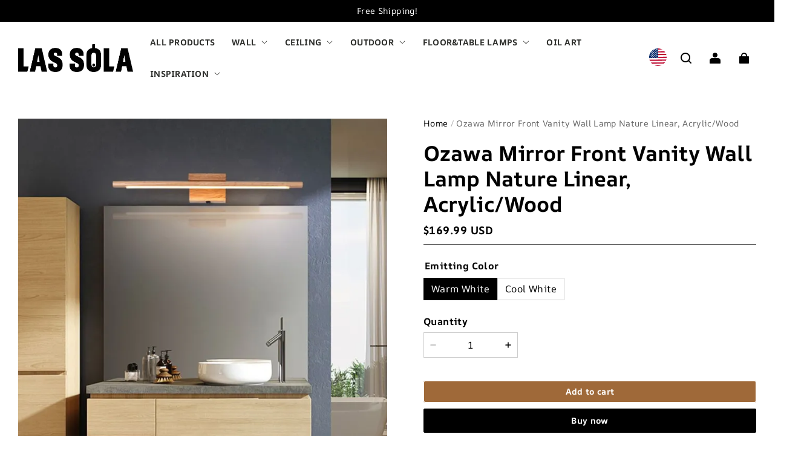

--- FILE ---
content_type: text/html; charset=utf-8
request_url: https://lassola.com/products/ozawa-mirror-front-vanity-wall-lamp-23-5
body_size: 157380
content:
<!DOCTYPE html>
<html lang="en">
  <head>
    <meta charset="UTF-8" />
    <meta http-equiv="X-UA-Compatible" content="IE=edge" />
    <meta
      name="viewport"
      content="width=device-width, initial-scale=1.0, minimum-scale=1.0, maximum-scale=5.0"
    />
    <link rel="canonical" href="https://lassola.com/products/ozawa-mirror-front-vanity-wall-lamp-23-5" />
    <meta http-equiv="x-dns-prefetch-control" content="on" />
    <link rel="dns-prefetch" href="https://fonts.gstatic.com" />
    <link rel="preconnect" href="https://fonts.gstatic.com" />

      <link rel="icon" type="image/png" href="https://img-va.myshopline.com/image/store/1710513369731/10001.png?w&#x3D;32&amp;h&#x3D;32" />

    <title>
  Ozawa Mirror Front Vanity Wall Lamp Nature Linear, Acrylic/Wood
</title>

      <meta name="description" content="&lt;style&gt;&lt;!--
br {mso-data-placement:same-cell;}--&gt; td {white-space:pre-wrap;border:1px solid #dee0e3;}
--&gt;&lt;/style&gt;
&lt;div data-zone-id&#x3D;&quot;0&quot; data-line-index&#x3D;&quot;0&quot; data-line&#x3D;&quot;true&quot; data-mce-fragment&#x3D;&quot;1&quot;&gt;
&lt;div&gt;
&lt;table style&#x3D;&quot;font-size: 0.875rem;&quot;&gt;
&lt;colgroup&gt; &lt;col width&#x3D;&quot;365&quot;&gt; &lt;col width&#x3D;&quot;365&quot;&gt; &lt;/colgroup&gt;
&lt;tbody&gt;
&lt;tr&gt;
&lt;td data-sheet-value&#x3D;&#x27;&quot;Product Info
&quot;&#x27; colspan&#x3D;&quot;2&quot; height&#x3D;&quot;27&quot; style&#x3D;&quot;text-align: center;&quot;&gt;&lt;strong&gt;Product Info &lt;/strong&gt;&lt;/td&gt;
&lt;/tr&gt;
&lt;tr&gt;
&lt;td data-sheet-value&#x3D;&#x27;&quot;Type&quot;&#x27; width&#x3D;&quot;365&quot; height&#x3D;&quot;27&quot;&gt;Type&lt;/td&gt;
&lt;td data-sheet-value&#x3D;&#x27;&quot;Vanity Wall Lamp&quot;&#x27; width&#x3D;&quot;365&quot; height&#x3D;&quot;27&quot;&gt;Wall Lamp&lt;/td&gt;
&lt;/tr&gt;
&lt;tr&gt;
&lt;td data-sheet-value&#x3D;&#x27;&quot;Style&quot;&#x27; width&#x3D;&quot;365&quot; height&#x3D;&quot;27&quot;&gt;Style&lt;/td&gt;
&lt;td data-sheet-value&#x3D;&#x27;&quot;Ozawa&quot;&#x27; width&#x3D;&quot;365&quot; height&#x3D;&quot;27&quot;&gt;Ozawa&lt;/td&gt;
&lt;/tr&gt;
&lt;tr&gt;
&lt;td data-sheet-value&#x3D;&#x27;&quot;Suggested Space Fit&quot;&#x27; width&#x3D;&quot;365&quot; height&#x3D;&quot;48&quot;&gt;Suggested Space Fit&lt;/td&gt;
&lt;td data-sheet-value&#x3D;&#x27;&quot;Dining Room, Living Room
, Basement, Hallway, Kitchen, Bathroom&quot;&#x27; width&#x3D;&quot;365&quot; height&#x3D;&quot;48&quot;&gt;Dining Room, Living Room, Basement, Hallway, Kitchen, Bathroom&lt;/td&gt;
&lt;/tr&gt;
&lt;tr&gt;
&lt;td data-sheet-value&#x3D;&#x27;&quot;Suggested Room Size&quot;&#x27; width&#x3D;&quot;365&quot; height&#x3D;&quot;27&quot;&gt;Suggested Room Size&lt;/td&gt;
&lt;td data-sheet-value&#x3D;&#x27;&quot;5㎡-10㎡&quot;&#x27; width&#x3D;&quot;365&quot; height&#x3D;&quot;27&quot;&gt;5㎡-10㎡&lt;/td&gt;
&lt;/tr&gt;
&lt;tr&gt;
&lt;td data-sheet-value&#x3D;&#x27;&quot;Indoor or Outdoor Use&quot;&#x27; width&#x3D;&quot;365&quot; height&#x3D;&quot;27&quot;&gt;Indoor or Outdoor Use&lt;/td&gt;
&lt;td data-sheet-value&#x3D;&#x27;&quot;Indoor&quot;&#x27; width&#x3D;&quot;365&quot; height&#x3D;&quot;27&quot;&gt;Indoor&lt;/td&gt;
&lt;/tr&gt;
&lt;tr&gt;
&lt;td data-sheet-value&#x3D;&#x27;&quot;Dimmable&quot;&#x27; width&#x3D;&quot;365&quot; height&#x3D;&quot;27&quot;&gt;Dimmable&lt;/td&gt;
&lt;td data-sheet-value&#x3D;&#x27;&quot;Yes&quot;&#x27; width&#x3D;&quot;365&quot; height&#x3D;&quot;27&quot;&gt;No&lt;/td&gt;
&lt;/tr&gt;
&lt;tr&gt;
&lt;td data-sheet-value&#x3D;&#x27;&quot;Light colors&quot;&#x27; width&#x3D;&quot;365&quot; height&#x3D;&quot;27&quot;&gt;Light colors&lt;/td&gt;
&lt;td data-sheet-value&#x3D;&#x27;&quot;/&quot;&#x27; width&#x3D;&quot;365&quot; height&#x3D;&quot;27&quot;&gt;/&lt;/td&gt;
&lt;/tr&gt;
&lt;tr&gt;
&lt;td data-sheet-value&#x3D;&#x27;&quot;Smart Enabled&quot;&#x27; width&#x3D;&quot;365&quot; height&#x3D;&quot;27&quot;&gt;Smart Enabled&lt;/td&gt;
&lt;td data-sheet-value&#x3D;&#x27;&quot;No&quot;&#x27; width&#x3D;&quot;365&quot; height&#x3D;&quot;27&quot;&gt;No&lt;/td&gt;
&lt;/tr&gt;
&lt;tr&gt;
&lt;td data-sheet-value&#x3D;&#x27;&quot;Need Assembly&quot;&#x27; width&#x3D;&quot;365&quot; height&#x3D;&quot;27&quot;&gt;Need Assembly&lt;/td&gt;
&lt;td data-sheet-value&#x3D;&#x27;&quot;No&quot;&#x27; width&#x3D;&quot;365&quot; height&#x3D;&quot;27&quot;&gt;No&lt;/td&gt;
&lt;/tr&gt;
&lt;tr&gt;
&lt;td data-sheet-value&#x3D;&#x27;&quot;IP Rate
 &quot;&#x27; width&#x3D;&quot;365&quot; height&#x3D;&quot;27&quot;&gt;IP Rate&lt;/td&gt;
&lt;td data-sheet-value&#x3D;&#x27;&quot;IP20&quot;&#x27; width&#x3D;&quot;365&quot; height&#x3D;&quot;27&quot;&gt;IP44&lt;/td&gt;
&lt;/tr&gt;
&lt;tr&gt;
&lt;td data-sheet-value&#x3D;&#x27;&quot;Power Source
&quot;&#x27; width&#x3D;&quot;365&quot; height&#x3D;&quot;28&quot;&gt;Power Source&lt;/td&gt;
&lt;td data-sheet-value&#x3D;&#x27;&quot;Hardwired&quot;&#x27; width&#x3D;&quot;365&quot; height&#x3D;&quot;28&quot;&gt;Hardwired&lt;/td&gt;
&lt;/tr&gt;
&lt;tr&gt;
&lt;td data-sheet-value&#x3D;&#x27;&quot;Power Info
&quot;&#x27; colspan&#x3D;&quot;2&quot; height&#x3D;&quot;27&quot; style&#x3D;&quot;text-align: center;&quot;&gt;&lt;strong&gt;Power Info &lt;/strong&gt;&lt;/td&gt;
&lt;/tr&gt;
&lt;tr&gt;
&lt;td data-sheet-value&#x3D;&#x27;&quot;Bulb Included&quot;&#x27; width&#x3D;&quot;365&quot; height&#x3D;&quot;27&quot;&gt;Bulb Included&lt;/td&gt;
&lt;td data-sheet-value&#x3D;&#x27;&quot;Yes&quot;&#x27; width&#x3D;&quot;365&quot; height&#x3D;&quot;27&quot;&gt;/&lt;/td&gt;
&lt;/tr&gt;
&lt;tr&gt;
&lt;td data-sheet-value&#x3D;&#x27;&quot;Bulb Type&quot;&#x27; width&#x3D;&quot;365&quot; height&#x3D;&quot;28&quot;&gt;Bulb Type&lt;/td&gt;
&lt;td data-sheet-value&#x3D;&#x27;&quot;Led&quot;&#x27; width&#x3D;&quot;365&quot; height&#x3D;&quot;28&quot;&gt;LED&lt;/td&gt;
&lt;/tr&gt;
&lt;tr&gt;
&lt;td data-sheet-value&#x3D;&#x27;&quot;Bulb Base&quot;&#x27; width&#x3D;&quot;365&quot; height&#x3D;&quot;28&quot;&gt;Bulb Base&lt;/td&gt;
&lt;td data-sheet-value&#x3D;&#x27;&quot;SMD&quot;&#x27; width&#x3D;&quot;365&quot; height&#x3D;&quot;28&quot;&gt;SMD&lt;/td&gt;
&lt;/tr&gt;
&lt;tr&gt;
&lt;td data-sheet-value&#x3D;&#x27;&quot;Number of Bulb&quot;&#x27; width&#x3D;&quot;365&quot; height&#x3D;&quot;27&quot;&gt;Number of Bulb&lt;/td&gt;
&lt;td data-sheet-value&#x3D;&quot;1&quot; width&#x3D;&quot;365&quot; height&#x3D;&quot;27&quot;&gt;/&lt;/td&gt;
&lt;/tr&gt;
&lt;tr&gt;
&lt;td data-sheet-value&#x3D;&#x27;&quot;Voltage (V)&quot;&#x27; width&#x3D;&quot;365&quot; height&#x3D;&quot;28&quot;&gt;Voltage (V)&lt;/td&gt;
&lt;td data-sheet-value&#x3D;&#x27;&quot;110V-240V
&quot;&#x27; width&#x3D;&quot;365&quot; height&#x3D;&quot;28&quot;&gt;110V-240V&lt;/td&gt;
&lt;/tr&gt;
&lt;tr&gt;
&lt;td data-sheet-value&#x3D;&#x27;&quot;Maximum Wattage(W)&quot;&#x27; width&#x3D;&quot;365&quot; height&#x3D;&quot;28&quot;&gt;Maximum Wattage(W)&lt;/td&gt;
&lt;td data-sheet-value&#x3D;&#x27;&quot;/&quot;&#x27; width&#x3D;&quot;365&quot; height&#x3D;&quot;28&quot;&gt;/&lt;/td&gt;
&lt;/tr&gt;
&lt;tr&gt;
&lt;td data-sheet-value&#x3D;&#x27;&quot;Product Material&quot;&#x27; colspan&#x3D;&quot;2&quot; height&#x3D;&quot;27&quot; style&#x3D;&quot;text-align: center;&quot;&gt;&lt;strong&gt;Product Material&lt;/strong&gt;&lt;/td&gt;
&lt;/tr&gt;
&lt;tr&gt;
&lt;td data-sheet-value&#x3D;&#x27;&quot;Primary Product Material&quot;&#x27; width&#x3D;&quot;365&quot; height&#x3D;&quot;28&quot;&gt;Primary Product Material&lt;/td&gt;
&lt;td data-sheet-value&#x3D;&#x27;&quot;Acrylic+Wood&quot;&#x27; width&#x3D;&quot;365&quot; height&#x3D;&quot;28&quot;&gt;Acrylic+Wood&lt;/td&gt;
&lt;/tr&gt;
&lt;tr&gt;
&lt;td data-sheet-value&#x3D;&#x27;&quot;Fixture Product Material&quot;&#x27; width&#x3D;&quot;365&quot; height&#x3D;&quot;28&quot;&gt;Fixture Product Material&lt;/td&gt;
&lt;td data-sheet-value&#x3D;&#x27;&quot;Wood&quot;&#x27; width&#x3D;&quot;365&quot; height&#x3D;&quot;28&quot;&gt;Wood&lt;/td&gt;
&lt;/tr&gt;
&lt;tr&gt;
&lt;td data-sheet-value&#x3D;&#x27;&quot;Shade Product Material&quot;&#x27; width&#x3D;&quot;365&quot; height&#x3D;&quot;28&quot;&gt;Shade Product Material&lt;/td&gt;
&lt;td data-sheet-value&#x3D;&#x27;&quot;Acrylic&quot;&#x27; width&#x3D;&quot;365&quot; height&#x3D;&quot;28&quot;&gt;Acrylic&lt;/td&gt;
&lt;/tr&gt;
&lt;tr&gt;
&lt;td data-sheet-value&#x3D;&#x27;&quot;Product Measurements &amp;amp; Weights&quot;&#x27; colspan&#x3D;&quot;2&quot; height&#x3D;&quot;27&quot; style&#x3D;&quot;text-align: center;&quot;&gt;&lt;strong&gt;Product Measurements &amp;amp; Weights&lt;/strong&gt;&lt;/td&gt;
&lt;/tr&gt;
&lt;tr&gt;
&lt;td data-sheet-value&#x3D;&#x27;&quot;Product Weight&quot;&#x27; width&#x3D;&quot;365&quot; height&#x3D;&quot;27&quot;&gt;Product Weight&lt;/td&gt;
&lt;td data-sheet-value&#x3D;&#x27;&quot;/&quot;&#x27; width&#x3D;&quot;365&quot; height&#x3D;&quot;27&quot;&gt;/&lt;/td&gt;
&lt;/tr&gt;
&lt;tr&gt;
&lt;td data-sheet-value&#x3D;&#x27;&quot;Chain/Cord Adjustable or Not&quot;&#x27; width&#x3D;&quot;365&quot; height&#x3D;&quot;27&quot;&gt;Chain/Cord Adjustable or Not&lt;/td&gt;
&lt;td data-sheet-value&#x3D;&#x27;&quot;No&quot;&#x27; width&#x3D;&quot;365&quot; height&#x3D;&quot;27&quot;&gt;No&lt;/td&gt;
&lt;/tr&gt;
&lt;tr&gt;
&lt;td data-sheet-value&#x3D;&#x27;&quot;Size&quot;&#x27; width&#x3D;&quot;365&quot; height&#x3D;&quot;27&quot;&gt;Size&lt;/td&gt;
&lt;td data-sheet-value&#x3D;&#x27;&quot;See Images&quot;&#x27; width&#x3D;&quot;365&quot; height&#x3D;&quot;27&quot;&gt;See Images&lt;/td&gt;
&lt;/tr&gt;
&lt;tr&gt;
&lt;td data-sheet-value&#x3D;&#x27;&quot;Included Components
&quot;&#x27; colspan&#x3D;&quot;2&quot; height&#x3D;&quot;27&quot; style&#x3D;&quot;text-align: center;&quot;&gt;&lt;strong&gt;Included Components &lt;/strong&gt;&lt;/td&gt;
&lt;/tr&gt;
&lt;tr&gt;
&lt;td data-sheet-value&#x3D;&#x27;&quot;1* Vanity Light&quot;&#x27; colspan&#x3D;&quot;2&quot; height&#x3D;&quot;27&quot;&gt;&lt;strong&gt;1* Wall lamp &lt;/strong&gt;&lt;/td&gt;
&lt;/tr&gt;
&lt;tr&gt;
&lt;td data-sheet-value&#x3D;&#x27;&quot;Note&quot;&#x27; colspan&#x3D;&quot;2&quot; height&#x3D;&quot;27&quot; style&#x3D;&quot;text-align: center;&quot;&gt;&lt;strong&gt;Note&lt;/strong&gt;&lt;/td&gt;
&lt;/tr&gt;
&lt;tr&gt;
&lt;td data-sheet-value&#x3D;&quot;&amp;quot;Please kindly note that there may be an error of 1-3cm of the size due to manual measurement. The pictures may have slight chromatism due to the light and the monitor. We appreciate your understanding in advance. It&#x27;s recommended that the installation of the lamp is performed by a professional electrician.&amp;quot;&quot; colspan&#x3D;&quot;2&quot; height&#x3D;&quot;65&quot;&gt;Please kindly note that there may be an error of 1-3cm of the size due to manual measurement. The pictures may have slight chromatism due to the light and the monitor. We appreciate your understanding in advance. It&#x27;s recommended that the installation of the lamp is performed by a professional electrician.&lt;/td&gt;
&lt;/tr&gt;
&lt;tr&gt;
&lt;td colspan&#x3D;&quot;2&quot;&gt;Please make sure to check the dimensions of the backplate for the product before placing your order. If the backplate doesn&#x27;t completely cover the junction box in your home, you&#x27;ll need to purchase an extra backplate to ensure proper fitting.&lt;/td&gt;
&lt;/tr&gt;
&lt;/tbody&gt;
&lt;/table&gt;
&lt;p&gt; &lt;/p&gt;
&lt;p class&#x3D;&quot;MsoNormal&quot;&gt;&lt;span&gt;&lt;strong&gt;Installation Instructions&lt;/strong&gt; &lt;/span&gt;&lt;span&gt;&lt;/span&gt;&lt;/p&gt;
&lt;p class&#x3D;&quot;MsoNormal&quot;&gt;&lt;a href&#x3D;&quot;https://drive.google.com/file/d/1bN76LE5MpA3fTAXtRNnKYCmj_2Czf4Os/view?usp&#x3D;sharing&quot; target&#x3D;&quot;_blank&quot; rel&#x3D;&quot;noopener&quot;&gt;&lt;span&gt;&lt;strong&gt;&lt;img alt&#x3D;&quot;&quot; src&#x3D;&quot;https://cdn.shopify.com/s/files/1/0629/6256/5343/files/pdf--480x480_12cf8fa2-114b-4273-95e6-48815b35330b.webp?v&#x3D;1719398915&quot;&gt;&lt;/strong&gt;&lt;/span&gt;&lt;/a&gt;&lt;/p&gt;
&lt;p style&#x3D;&quot;text-align: center;&quot;&gt;&lt;em&gt;&lt;strong&gt;Inspiration&lt;/strong&gt;&lt;/em&gt;&lt;/p&gt;
&lt;ul&gt;
&lt;li&gt;Our mirror front wall lamp is expertly made from premium components to guarantee both long-lastingness and aesthetic appeal. The lamp fixture is made from premium acrylic and wood, a marvel of nature with exceptional antibacterial properties.&lt;/li&gt;
&lt;li&gt;With our mirror front wall lamp&#x27;s cozy and welcoming wooden color. The classic wooden color combines elegantly with many different types of decor, adding a touch of class to any space it graces.&lt;/li&gt;
&lt;li&gt;The mirror front wall lamp is an excellent option for a variety of applications because of its stylish and adaptable design. It blends seamlessly into a variety of living spaces thanks to its simple lines and unassuming silhouette. This lamp&#x27;s adaptable shape seamlessly blends in, adding a touch of sophistication and charm to your surroundings.&lt;/li&gt;
&lt;li&gt;While the mirror front wall lamp is ideal for illuminating your mirror area, its versatility extends far beyond. Whether you want to create a cozy reading nook in your bedroom or set the mood for a romantic dinner in your dining room, this lamp is your versatile lighting companion, ensuring every space feels inviting and well-lit.&lt;/li&gt;
&lt;/ul&gt;
&lt;/div&gt;
&lt;/div&gt;" />


    
<meta property="og:site_name" content="Las Sola" />
<meta property="og:url" content="https://lassola.com/products/ozawa-mirror-front-vanity-wall-lamp-23-5" />
<meta property="og:title" content="Ozawa Mirror Front Vanity Wall Lamp Nature Linear, Acrylic/Wood" />
<meta property="og:type" content="product" />
<meta property="og:description" content="&lt;style&gt;&lt;!--
br {mso-data-placement:same-cell;}--&gt; td {white-space:pre-wrap;border:1px solid #dee0e3;}
--&gt;&lt;/style&gt;
&lt;div data-zone-id&#x3D;&quot;0&quot; data-line-index&#x3D;&quot;0&quot; data-line&#x3D;&quot;true&quot; data-mce-fragment&#x3D;&quot;1&quot;&gt;
&lt;div&gt;
&lt;table style&#x3D;&quot;font-size: 0.875rem;&quot;&gt;
&lt;colgroup&gt; &lt;col width&#x3D;&quot;365&quot;&gt; &lt;col width&#x3D;&quot;365&quot;&gt; &lt;/colgroup&gt;
&lt;tbody&gt;
&lt;tr&gt;
&lt;td data-sheet-value&#x3D;&#x27;&quot;Product Info
&quot;&#x27; colspan&#x3D;&quot;2&quot; height&#x3D;&quot;27&quot; style&#x3D;&quot;text-align: center;&quot;&gt;&lt;strong&gt;Product Info &lt;/strong&gt;&lt;/td&gt;
&lt;/tr&gt;
&lt;tr&gt;
&lt;td data-sheet-value&#x3D;&#x27;&quot;Type&quot;&#x27; width&#x3D;&quot;365&quot; height&#x3D;&quot;27&quot;&gt;Type&lt;/td&gt;
&lt;td data-sheet-value&#x3D;&#x27;&quot;Vanity Wall Lamp&quot;&#x27; width&#x3D;&quot;365&quot; height&#x3D;&quot;27&quot;&gt;Wall Lamp&lt;/td&gt;
&lt;/tr&gt;
&lt;tr&gt;
&lt;td data-sheet-value&#x3D;&#x27;&quot;Style&quot;&#x27; width&#x3D;&quot;365&quot; height&#x3D;&quot;27&quot;&gt;Style&lt;/td&gt;
&lt;td data-sheet-value&#x3D;&#x27;&quot;Ozawa&quot;&#x27; width&#x3D;&quot;365&quot; height&#x3D;&quot;27&quot;&gt;Ozawa&lt;/td&gt;
&lt;/tr&gt;
&lt;tr&gt;
&lt;td data-sheet-value&#x3D;&#x27;&quot;Suggested Space Fit&quot;&#x27; width&#x3D;&quot;365&quot; height&#x3D;&quot;48&quot;&gt;Suggested Space Fit&lt;/td&gt;
&lt;td data-sheet-value&#x3D;&#x27;&quot;Dining Room, Living Room
, Basement, Hallway, Kitchen, Bathroom&quot;&#x27; width&#x3D;&quot;365&quot; height&#x3D;&quot;48&quot;&gt;Dining Room, Living Room, Basement, Hallway, Kitchen, Bathroom&lt;/td&gt;
&lt;/tr&gt;
&lt;tr&gt;
&lt;td data-sheet-value&#x3D;&#x27;&quot;Suggested Room Size&quot;&#x27; width&#x3D;&quot;365&quot; height&#x3D;&quot;27&quot;&gt;Suggested Room Size&lt;/td&gt;
&lt;td data-sheet-value&#x3D;&#x27;&quot;5㎡-10㎡&quot;&#x27; width&#x3D;&quot;365&quot; height&#x3D;&quot;27&quot;&gt;5㎡-10㎡&lt;/td&gt;
&lt;/tr&gt;
&lt;tr&gt;
&lt;td data-sheet-value&#x3D;&#x27;&quot;Indoor or Outdoor Use&quot;&#x27; width&#x3D;&quot;365&quot; height&#x3D;&quot;27&quot;&gt;Indoor or Outdoor Use&lt;/td&gt;
&lt;td data-sheet-value&#x3D;&#x27;&quot;Indoor&quot;&#x27; width&#x3D;&quot;365&quot; height&#x3D;&quot;27&quot;&gt;Indoor&lt;/td&gt;
&lt;/tr&gt;
&lt;tr&gt;
&lt;td data-sheet-value&#x3D;&#x27;&quot;Dimmable&quot;&#x27; width&#x3D;&quot;365&quot; height&#x3D;&quot;27&quot;&gt;Dimmable&lt;/td&gt;
&lt;td data-sheet-value&#x3D;&#x27;&quot;Yes&quot;&#x27; width&#x3D;&quot;365&quot; height&#x3D;&quot;27&quot;&gt;No&lt;/td&gt;
&lt;/tr&gt;
&lt;tr&gt;
&lt;td data-sheet-value&#x3D;&#x27;&quot;Light colors&quot;&#x27; width&#x3D;&quot;365&quot; height&#x3D;&quot;27&quot;&gt;Light colors&lt;/td&gt;
&lt;td data-sheet-value&#x3D;&#x27;&quot;/&quot;&#x27; width&#x3D;&quot;365&quot; height&#x3D;&quot;27&quot;&gt;/&lt;/td&gt;
&lt;/tr&gt;
&lt;tr&gt;
&lt;td data-sheet-value&#x3D;&#x27;&quot;Smart Enabled&quot;&#x27; width&#x3D;&quot;365&quot; height&#x3D;&quot;27&quot;&gt;Smart Enabled&lt;/td&gt;
&lt;td data-sheet-value&#x3D;&#x27;&quot;No&quot;&#x27; width&#x3D;&quot;365&quot; height&#x3D;&quot;27&quot;&gt;No&lt;/td&gt;
&lt;/tr&gt;
&lt;tr&gt;
&lt;td data-sheet-value&#x3D;&#x27;&quot;Need Assembly&quot;&#x27; width&#x3D;&quot;365&quot; height&#x3D;&quot;27&quot;&gt;Need Assembly&lt;/td&gt;
&lt;td data-sheet-value&#x3D;&#x27;&quot;No&quot;&#x27; width&#x3D;&quot;365&quot; height&#x3D;&quot;27&quot;&gt;No&lt;/td&gt;
&lt;/tr&gt;
&lt;tr&gt;
&lt;td data-sheet-value&#x3D;&#x27;&quot;IP Rate
 &quot;&#x27; width&#x3D;&quot;365&quot; height&#x3D;&quot;27&quot;&gt;IP Rate&lt;/td&gt;
&lt;td data-sheet-value&#x3D;&#x27;&quot;IP20&quot;&#x27; width&#x3D;&quot;365&quot; height&#x3D;&quot;27&quot;&gt;IP44&lt;/td&gt;
&lt;/tr&gt;
&lt;tr&gt;
&lt;td data-sheet-value&#x3D;&#x27;&quot;Power Source
&quot;&#x27; width&#x3D;&quot;365&quot; height&#x3D;&quot;28&quot;&gt;Power Source&lt;/td&gt;
&lt;td data-sheet-value&#x3D;&#x27;&quot;Hardwired&quot;&#x27; width&#x3D;&quot;365&quot; height&#x3D;&quot;28&quot;&gt;Hardwired&lt;/td&gt;
&lt;/tr&gt;
&lt;tr&gt;
&lt;td data-sheet-value&#x3D;&#x27;&quot;Power Info
&quot;&#x27; colspan&#x3D;&quot;2&quot; height&#x3D;&quot;27&quot; style&#x3D;&quot;text-align: center;&quot;&gt;&lt;strong&gt;Power Info &lt;/strong&gt;&lt;/td&gt;
&lt;/tr&gt;
&lt;tr&gt;
&lt;td data-sheet-value&#x3D;&#x27;&quot;Bulb Included&quot;&#x27; width&#x3D;&quot;365&quot; height&#x3D;&quot;27&quot;&gt;Bulb Included&lt;/td&gt;
&lt;td data-sheet-value&#x3D;&#x27;&quot;Yes&quot;&#x27; width&#x3D;&quot;365&quot; height&#x3D;&quot;27&quot;&gt;/&lt;/td&gt;
&lt;/tr&gt;
&lt;tr&gt;
&lt;td data-sheet-value&#x3D;&#x27;&quot;Bulb Type&quot;&#x27; width&#x3D;&quot;365&quot; height&#x3D;&quot;28&quot;&gt;Bulb Type&lt;/td&gt;
&lt;td data-sheet-value&#x3D;&#x27;&quot;Led&quot;&#x27; width&#x3D;&quot;365&quot; height&#x3D;&quot;28&quot;&gt;LED&lt;/td&gt;
&lt;/tr&gt;
&lt;tr&gt;
&lt;td data-sheet-value&#x3D;&#x27;&quot;Bulb Base&quot;&#x27; width&#x3D;&quot;365&quot; height&#x3D;&quot;28&quot;&gt;Bulb Base&lt;/td&gt;
&lt;td data-sheet-value&#x3D;&#x27;&quot;SMD&quot;&#x27; width&#x3D;&quot;365&quot; height&#x3D;&quot;28&quot;&gt;SMD&lt;/td&gt;
&lt;/tr&gt;
&lt;tr&gt;
&lt;td data-sheet-value&#x3D;&#x27;&quot;Number of Bulb&quot;&#x27; width&#x3D;&quot;365&quot; height&#x3D;&quot;27&quot;&gt;Number of Bulb&lt;/td&gt;
&lt;td data-sheet-value&#x3D;&quot;1&quot; width&#x3D;&quot;365&quot; height&#x3D;&quot;27&quot;&gt;/&lt;/td&gt;
&lt;/tr&gt;
&lt;tr&gt;
&lt;td data-sheet-value&#x3D;&#x27;&quot;Voltage (V)&quot;&#x27; width&#x3D;&quot;365&quot; height&#x3D;&quot;28&quot;&gt;Voltage (V)&lt;/td&gt;
&lt;td data-sheet-value&#x3D;&#x27;&quot;110V-240V
&quot;&#x27; width&#x3D;&quot;365&quot; height&#x3D;&quot;28&quot;&gt;110V-240V&lt;/td&gt;
&lt;/tr&gt;
&lt;tr&gt;
&lt;td data-sheet-value&#x3D;&#x27;&quot;Maximum Wattage(W)&quot;&#x27; width&#x3D;&quot;365&quot; height&#x3D;&quot;28&quot;&gt;Maximum Wattage(W)&lt;/td&gt;
&lt;td data-sheet-value&#x3D;&#x27;&quot;/&quot;&#x27; width&#x3D;&quot;365&quot; height&#x3D;&quot;28&quot;&gt;/&lt;/td&gt;
&lt;/tr&gt;
&lt;tr&gt;
&lt;td data-sheet-value&#x3D;&#x27;&quot;Product Material&quot;&#x27; colspan&#x3D;&quot;2&quot; height&#x3D;&quot;27&quot; style&#x3D;&quot;text-align: center;&quot;&gt;&lt;strong&gt;Product Material&lt;/strong&gt;&lt;/td&gt;
&lt;/tr&gt;
&lt;tr&gt;
&lt;td data-sheet-value&#x3D;&#x27;&quot;Primary Product Material&quot;&#x27; width&#x3D;&quot;365&quot; height&#x3D;&quot;28&quot;&gt;Primary Product Material&lt;/td&gt;
&lt;td data-sheet-value&#x3D;&#x27;&quot;Acrylic+Wood&quot;&#x27; width&#x3D;&quot;365&quot; height&#x3D;&quot;28&quot;&gt;Acrylic+Wood&lt;/td&gt;
&lt;/tr&gt;
&lt;tr&gt;
&lt;td data-sheet-value&#x3D;&#x27;&quot;Fixture Product Material&quot;&#x27; width&#x3D;&quot;365&quot; height&#x3D;&quot;28&quot;&gt;Fixture Product Material&lt;/td&gt;
&lt;td data-sheet-value&#x3D;&#x27;&quot;Wood&quot;&#x27; width&#x3D;&quot;365&quot; height&#x3D;&quot;28&quot;&gt;Wood&lt;/td&gt;
&lt;/tr&gt;
&lt;tr&gt;
&lt;td data-sheet-value&#x3D;&#x27;&quot;Shade Product Material&quot;&#x27; width&#x3D;&quot;365&quot; height&#x3D;&quot;28&quot;&gt;Shade Product Material&lt;/td&gt;
&lt;td data-sheet-value&#x3D;&#x27;&quot;Acrylic&quot;&#x27; width&#x3D;&quot;365&quot; height&#x3D;&quot;28&quot;&gt;Acrylic&lt;/td&gt;
&lt;/tr&gt;
&lt;tr&gt;
&lt;td data-sheet-value&#x3D;&#x27;&quot;Product Measurements &amp;amp; Weights&quot;&#x27; colspan&#x3D;&quot;2&quot; height&#x3D;&quot;27&quot; style&#x3D;&quot;text-align: center;&quot;&gt;&lt;strong&gt;Product Measurements &amp;amp; Weights&lt;/strong&gt;&lt;/td&gt;
&lt;/tr&gt;
&lt;tr&gt;
&lt;td data-sheet-value&#x3D;&#x27;&quot;Product Weight&quot;&#x27; width&#x3D;&quot;365&quot; height&#x3D;&quot;27&quot;&gt;Product Weight&lt;/td&gt;
&lt;td data-sheet-value&#x3D;&#x27;&quot;/&quot;&#x27; width&#x3D;&quot;365&quot; height&#x3D;&quot;27&quot;&gt;/&lt;/td&gt;
&lt;/tr&gt;
&lt;tr&gt;
&lt;td data-sheet-value&#x3D;&#x27;&quot;Chain/Cord Adjustable or Not&quot;&#x27; width&#x3D;&quot;365&quot; height&#x3D;&quot;27&quot;&gt;Chain/Cord Adjustable or Not&lt;/td&gt;
&lt;td data-sheet-value&#x3D;&#x27;&quot;No&quot;&#x27; width&#x3D;&quot;365&quot; height&#x3D;&quot;27&quot;&gt;No&lt;/td&gt;
&lt;/tr&gt;
&lt;tr&gt;
&lt;td data-sheet-value&#x3D;&#x27;&quot;Size&quot;&#x27; width&#x3D;&quot;365&quot; height&#x3D;&quot;27&quot;&gt;Size&lt;/td&gt;
&lt;td data-sheet-value&#x3D;&#x27;&quot;See Images&quot;&#x27; width&#x3D;&quot;365&quot; height&#x3D;&quot;27&quot;&gt;See Images&lt;/td&gt;
&lt;/tr&gt;
&lt;tr&gt;
&lt;td data-sheet-value&#x3D;&#x27;&quot;Included Components
&quot;&#x27; colspan&#x3D;&quot;2&quot; height&#x3D;&quot;27&quot; style&#x3D;&quot;text-align: center;&quot;&gt;&lt;strong&gt;Included Components &lt;/strong&gt;&lt;/td&gt;
&lt;/tr&gt;
&lt;tr&gt;
&lt;td data-sheet-value&#x3D;&#x27;&quot;1* Vanity Light&quot;&#x27; colspan&#x3D;&quot;2&quot; height&#x3D;&quot;27&quot;&gt;&lt;strong&gt;1* Wall lamp &lt;/strong&gt;&lt;/td&gt;
&lt;/tr&gt;
&lt;tr&gt;
&lt;td data-sheet-value&#x3D;&#x27;&quot;Note&quot;&#x27; colspan&#x3D;&quot;2&quot; height&#x3D;&quot;27&quot; style&#x3D;&quot;text-align: center;&quot;&gt;&lt;strong&gt;Note&lt;/strong&gt;&lt;/td&gt;
&lt;/tr&gt;
&lt;tr&gt;
&lt;td data-sheet-value&#x3D;&quot;&amp;quot;Please kindly note that there may be an error of 1-3cm of the size due to manual measurement. The pictures may have slight chromatism due to the light and the monitor. We appreciate your understanding in advance. It&#x27;s recommended that the installation of the lamp is performed by a professional electrician.&amp;quot;&quot; colspan&#x3D;&quot;2&quot; height&#x3D;&quot;65&quot;&gt;Please kindly note that there may be an error of 1-3cm of the size due to manual measurement. The pictures may have slight chromatism due to the light and the monitor. We appreciate your understanding in advance. It&#x27;s recommended that the installation of the lamp is performed by a professional electrician.&lt;/td&gt;
&lt;/tr&gt;
&lt;tr&gt;
&lt;td colspan&#x3D;&quot;2&quot;&gt;Please make sure to check the dimensions of the backplate for the product before placing your order. If the backplate doesn&#x27;t completely cover the junction box in your home, you&#x27;ll need to purchase an extra backplate to ensure proper fitting.&lt;/td&gt;
&lt;/tr&gt;
&lt;/tbody&gt;
&lt;/table&gt;
&lt;p&gt; &lt;/p&gt;
&lt;p class&#x3D;&quot;MsoNormal&quot;&gt;&lt;span&gt;&lt;strong&gt;Installation Instructions&lt;/strong&gt; &lt;/span&gt;&lt;span&gt;&lt;/span&gt;&lt;/p&gt;
&lt;p class&#x3D;&quot;MsoNormal&quot;&gt;&lt;a href&#x3D;&quot;https://drive.google.com/file/d/1bN76LE5MpA3fTAXtRNnKYCmj_2Czf4Os/view?usp&#x3D;sharing&quot; target&#x3D;&quot;_blank&quot; rel&#x3D;&quot;noopener&quot;&gt;&lt;span&gt;&lt;strong&gt;&lt;img alt&#x3D;&quot;&quot; src&#x3D;&quot;https://cdn.shopify.com/s/files/1/0629/6256/5343/files/pdf--480x480_12cf8fa2-114b-4273-95e6-48815b35330b.webp?v&#x3D;1719398915&quot;&gt;&lt;/strong&gt;&lt;/span&gt;&lt;/a&gt;&lt;/p&gt;
&lt;p style&#x3D;&quot;text-align: center;&quot;&gt;&lt;em&gt;&lt;strong&gt;Inspiration&lt;/strong&gt;&lt;/em&gt;&lt;/p&gt;
&lt;ul&gt;
&lt;li&gt;Our mirror front wall lamp is expertly made from premium components to guarantee both long-lastingness and aesthetic appeal. The lamp fixture is made from premium acrylic and wood, a marvel of nature with exceptional antibacterial properties.&lt;/li&gt;
&lt;li&gt;With our mirror front wall lamp&#x27;s cozy and welcoming wooden color. The classic wooden color combines elegantly with many different types of decor, adding a touch of class to any space it graces.&lt;/li&gt;
&lt;li&gt;The mirror front wall lamp is an excellent option for a variety of applications because of its stylish and adaptable design. It blends seamlessly into a variety of living spaces thanks to its simple lines and unassuming silhouette. This lamp&#x27;s adaptable shape seamlessly blends in, adding a touch of sophistication and charm to your surroundings.&lt;/li&gt;
&lt;li&gt;While the mirror front wall lamp is ideal for illuminating your mirror area, its versatility extends far beyond. Whether you want to create a cozy reading nook in your bedroom or set the mood for a romantic dinner in your dining room, this lamp is your versatile lighting companion, ensuring every space feels inviting and well-lit.&lt;/li&gt;
&lt;/ul&gt;
&lt;/div&gt;
&lt;/div&gt;" />  <meta property="og:image" content="https://img-va.myshopline.com/image/store/1735185496133/1-85e0279d-2f67-4a13-bbb7-294648f1e9d1.jpg?w&#x3D;1000&amp;h&#x3D;1000" />
  <meta property="og:image:secure_url" content="https://img-va.myshopline.com/image/store/1735185496133/1-85e0279d-2f67-4a13-bbb7-294648f1e9d1.jpg?w&#x3D;1000&amp;h&#x3D;1000" />
  <meta property="og:image:width" content="1000" />
  <meta property="og:image:height" content="1000" />
  <meta property="og:price:amount" content="169.99" />
  <meta property="og:price:currency" content="USD" />
<meta name="twitter:card" content="summary_large_image" />
<meta name="twitter:title" content="Ozawa Mirror Front Vanity Wall Lamp Nature Linear, Acrylic/Wood" />
<meta name="twitter:description" content="&lt;style&gt;&lt;!--
br {mso-data-placement:same-cell;}--&gt; td {white-space:pre-wrap;border:1px solid #dee0e3;}
--&gt;&lt;/style&gt;
&lt;div data-zone-id&#x3D;&quot;0&quot; data-line-index&#x3D;&quot;0&quot; data-line&#x3D;&quot;true&quot; data-mce-fragment&#x3D;&quot;1&quot;&gt;
&lt;div&gt;
&lt;table style&#x3D;&quot;font-size: 0.875rem;&quot;&gt;
&lt;colgroup&gt; &lt;col width&#x3D;&quot;365&quot;&gt; &lt;col width&#x3D;&quot;365&quot;&gt; &lt;/colgroup&gt;
&lt;tbody&gt;
&lt;tr&gt;
&lt;td data-sheet-value&#x3D;&#x27;&quot;Product Info
&quot;&#x27; colspan&#x3D;&quot;2&quot; height&#x3D;&quot;27&quot; style&#x3D;&quot;text-align: center;&quot;&gt;&lt;strong&gt;Product Info &lt;/strong&gt;&lt;/td&gt;
&lt;/tr&gt;
&lt;tr&gt;
&lt;td data-sheet-value&#x3D;&#x27;&quot;Type&quot;&#x27; width&#x3D;&quot;365&quot; height&#x3D;&quot;27&quot;&gt;Type&lt;/td&gt;
&lt;td data-sheet-value&#x3D;&#x27;&quot;Vanity Wall Lamp&quot;&#x27; width&#x3D;&quot;365&quot; height&#x3D;&quot;27&quot;&gt;Wall Lamp&lt;/td&gt;
&lt;/tr&gt;
&lt;tr&gt;
&lt;td data-sheet-value&#x3D;&#x27;&quot;Style&quot;&#x27; width&#x3D;&quot;365&quot; height&#x3D;&quot;27&quot;&gt;Style&lt;/td&gt;
&lt;td data-sheet-value&#x3D;&#x27;&quot;Ozawa&quot;&#x27; width&#x3D;&quot;365&quot; height&#x3D;&quot;27&quot;&gt;Ozawa&lt;/td&gt;
&lt;/tr&gt;
&lt;tr&gt;
&lt;td data-sheet-value&#x3D;&#x27;&quot;Suggested Space Fit&quot;&#x27; width&#x3D;&quot;365&quot; height&#x3D;&quot;48&quot;&gt;Suggested Space Fit&lt;/td&gt;
&lt;td data-sheet-value&#x3D;&#x27;&quot;Dining Room, Living Room
, Basement, Hallway, Kitchen, Bathroom&quot;&#x27; width&#x3D;&quot;365&quot; height&#x3D;&quot;48&quot;&gt;Dining Room, Living Room, Basement, Hallway, Kitchen, Bathroom&lt;/td&gt;
&lt;/tr&gt;
&lt;tr&gt;
&lt;td data-sheet-value&#x3D;&#x27;&quot;Suggested Room Size&quot;&#x27; width&#x3D;&quot;365&quot; height&#x3D;&quot;27&quot;&gt;Suggested Room Size&lt;/td&gt;
&lt;td data-sheet-value&#x3D;&#x27;&quot;5㎡-10㎡&quot;&#x27; width&#x3D;&quot;365&quot; height&#x3D;&quot;27&quot;&gt;5㎡-10㎡&lt;/td&gt;
&lt;/tr&gt;
&lt;tr&gt;
&lt;td data-sheet-value&#x3D;&#x27;&quot;Indoor or Outdoor Use&quot;&#x27; width&#x3D;&quot;365&quot; height&#x3D;&quot;27&quot;&gt;Indoor or Outdoor Use&lt;/td&gt;
&lt;td data-sheet-value&#x3D;&#x27;&quot;Indoor&quot;&#x27; width&#x3D;&quot;365&quot; height&#x3D;&quot;27&quot;&gt;Indoor&lt;/td&gt;
&lt;/tr&gt;
&lt;tr&gt;
&lt;td data-sheet-value&#x3D;&#x27;&quot;Dimmable&quot;&#x27; width&#x3D;&quot;365&quot; height&#x3D;&quot;27&quot;&gt;Dimmable&lt;/td&gt;
&lt;td data-sheet-value&#x3D;&#x27;&quot;Yes&quot;&#x27; width&#x3D;&quot;365&quot; height&#x3D;&quot;27&quot;&gt;No&lt;/td&gt;
&lt;/tr&gt;
&lt;tr&gt;
&lt;td data-sheet-value&#x3D;&#x27;&quot;Light colors&quot;&#x27; width&#x3D;&quot;365&quot; height&#x3D;&quot;27&quot;&gt;Light colors&lt;/td&gt;
&lt;td data-sheet-value&#x3D;&#x27;&quot;/&quot;&#x27; width&#x3D;&quot;365&quot; height&#x3D;&quot;27&quot;&gt;/&lt;/td&gt;
&lt;/tr&gt;
&lt;tr&gt;
&lt;td data-sheet-value&#x3D;&#x27;&quot;Smart Enabled&quot;&#x27; width&#x3D;&quot;365&quot; height&#x3D;&quot;27&quot;&gt;Smart Enabled&lt;/td&gt;
&lt;td data-sheet-value&#x3D;&#x27;&quot;No&quot;&#x27; width&#x3D;&quot;365&quot; height&#x3D;&quot;27&quot;&gt;No&lt;/td&gt;
&lt;/tr&gt;
&lt;tr&gt;
&lt;td data-sheet-value&#x3D;&#x27;&quot;Need Assembly&quot;&#x27; width&#x3D;&quot;365&quot; height&#x3D;&quot;27&quot;&gt;Need Assembly&lt;/td&gt;
&lt;td data-sheet-value&#x3D;&#x27;&quot;No&quot;&#x27; width&#x3D;&quot;365&quot; height&#x3D;&quot;27&quot;&gt;No&lt;/td&gt;
&lt;/tr&gt;
&lt;tr&gt;
&lt;td data-sheet-value&#x3D;&#x27;&quot;IP Rate
 &quot;&#x27; width&#x3D;&quot;365&quot; height&#x3D;&quot;27&quot;&gt;IP Rate&lt;/td&gt;
&lt;td data-sheet-value&#x3D;&#x27;&quot;IP20&quot;&#x27; width&#x3D;&quot;365&quot; height&#x3D;&quot;27&quot;&gt;IP44&lt;/td&gt;
&lt;/tr&gt;
&lt;tr&gt;
&lt;td data-sheet-value&#x3D;&#x27;&quot;Power Source
&quot;&#x27; width&#x3D;&quot;365&quot; height&#x3D;&quot;28&quot;&gt;Power Source&lt;/td&gt;
&lt;td data-sheet-value&#x3D;&#x27;&quot;Hardwired&quot;&#x27; width&#x3D;&quot;365&quot; height&#x3D;&quot;28&quot;&gt;Hardwired&lt;/td&gt;
&lt;/tr&gt;
&lt;tr&gt;
&lt;td data-sheet-value&#x3D;&#x27;&quot;Power Info
&quot;&#x27; colspan&#x3D;&quot;2&quot; height&#x3D;&quot;27&quot; style&#x3D;&quot;text-align: center;&quot;&gt;&lt;strong&gt;Power Info &lt;/strong&gt;&lt;/td&gt;
&lt;/tr&gt;
&lt;tr&gt;
&lt;td data-sheet-value&#x3D;&#x27;&quot;Bulb Included&quot;&#x27; width&#x3D;&quot;365&quot; height&#x3D;&quot;27&quot;&gt;Bulb Included&lt;/td&gt;
&lt;td data-sheet-value&#x3D;&#x27;&quot;Yes&quot;&#x27; width&#x3D;&quot;365&quot; height&#x3D;&quot;27&quot;&gt;/&lt;/td&gt;
&lt;/tr&gt;
&lt;tr&gt;
&lt;td data-sheet-value&#x3D;&#x27;&quot;Bulb Type&quot;&#x27; width&#x3D;&quot;365&quot; height&#x3D;&quot;28&quot;&gt;Bulb Type&lt;/td&gt;
&lt;td data-sheet-value&#x3D;&#x27;&quot;Led&quot;&#x27; width&#x3D;&quot;365&quot; height&#x3D;&quot;28&quot;&gt;LED&lt;/td&gt;
&lt;/tr&gt;
&lt;tr&gt;
&lt;td data-sheet-value&#x3D;&#x27;&quot;Bulb Base&quot;&#x27; width&#x3D;&quot;365&quot; height&#x3D;&quot;28&quot;&gt;Bulb Base&lt;/td&gt;
&lt;td data-sheet-value&#x3D;&#x27;&quot;SMD&quot;&#x27; width&#x3D;&quot;365&quot; height&#x3D;&quot;28&quot;&gt;SMD&lt;/td&gt;
&lt;/tr&gt;
&lt;tr&gt;
&lt;td data-sheet-value&#x3D;&#x27;&quot;Number of Bulb&quot;&#x27; width&#x3D;&quot;365&quot; height&#x3D;&quot;27&quot;&gt;Number of Bulb&lt;/td&gt;
&lt;td data-sheet-value&#x3D;&quot;1&quot; width&#x3D;&quot;365&quot; height&#x3D;&quot;27&quot;&gt;/&lt;/td&gt;
&lt;/tr&gt;
&lt;tr&gt;
&lt;td data-sheet-value&#x3D;&#x27;&quot;Voltage (V)&quot;&#x27; width&#x3D;&quot;365&quot; height&#x3D;&quot;28&quot;&gt;Voltage (V)&lt;/td&gt;
&lt;td data-sheet-value&#x3D;&#x27;&quot;110V-240V
&quot;&#x27; width&#x3D;&quot;365&quot; height&#x3D;&quot;28&quot;&gt;110V-240V&lt;/td&gt;
&lt;/tr&gt;
&lt;tr&gt;
&lt;td data-sheet-value&#x3D;&#x27;&quot;Maximum Wattage(W)&quot;&#x27; width&#x3D;&quot;365&quot; height&#x3D;&quot;28&quot;&gt;Maximum Wattage(W)&lt;/td&gt;
&lt;td data-sheet-value&#x3D;&#x27;&quot;/&quot;&#x27; width&#x3D;&quot;365&quot; height&#x3D;&quot;28&quot;&gt;/&lt;/td&gt;
&lt;/tr&gt;
&lt;tr&gt;
&lt;td data-sheet-value&#x3D;&#x27;&quot;Product Material&quot;&#x27; colspan&#x3D;&quot;2&quot; height&#x3D;&quot;27&quot; style&#x3D;&quot;text-align: center;&quot;&gt;&lt;strong&gt;Product Material&lt;/strong&gt;&lt;/td&gt;
&lt;/tr&gt;
&lt;tr&gt;
&lt;td data-sheet-value&#x3D;&#x27;&quot;Primary Product Material&quot;&#x27; width&#x3D;&quot;365&quot; height&#x3D;&quot;28&quot;&gt;Primary Product Material&lt;/td&gt;
&lt;td data-sheet-value&#x3D;&#x27;&quot;Acrylic+Wood&quot;&#x27; width&#x3D;&quot;365&quot; height&#x3D;&quot;28&quot;&gt;Acrylic+Wood&lt;/td&gt;
&lt;/tr&gt;
&lt;tr&gt;
&lt;td data-sheet-value&#x3D;&#x27;&quot;Fixture Product Material&quot;&#x27; width&#x3D;&quot;365&quot; height&#x3D;&quot;28&quot;&gt;Fixture Product Material&lt;/td&gt;
&lt;td data-sheet-value&#x3D;&#x27;&quot;Wood&quot;&#x27; width&#x3D;&quot;365&quot; height&#x3D;&quot;28&quot;&gt;Wood&lt;/td&gt;
&lt;/tr&gt;
&lt;tr&gt;
&lt;td data-sheet-value&#x3D;&#x27;&quot;Shade Product Material&quot;&#x27; width&#x3D;&quot;365&quot; height&#x3D;&quot;28&quot;&gt;Shade Product Material&lt;/td&gt;
&lt;td data-sheet-value&#x3D;&#x27;&quot;Acrylic&quot;&#x27; width&#x3D;&quot;365&quot; height&#x3D;&quot;28&quot;&gt;Acrylic&lt;/td&gt;
&lt;/tr&gt;
&lt;tr&gt;
&lt;td data-sheet-value&#x3D;&#x27;&quot;Product Measurements &amp;amp; Weights&quot;&#x27; colspan&#x3D;&quot;2&quot; height&#x3D;&quot;27&quot; style&#x3D;&quot;text-align: center;&quot;&gt;&lt;strong&gt;Product Measurements &amp;amp; Weights&lt;/strong&gt;&lt;/td&gt;
&lt;/tr&gt;
&lt;tr&gt;
&lt;td data-sheet-value&#x3D;&#x27;&quot;Product Weight&quot;&#x27; width&#x3D;&quot;365&quot; height&#x3D;&quot;27&quot;&gt;Product Weight&lt;/td&gt;
&lt;td data-sheet-value&#x3D;&#x27;&quot;/&quot;&#x27; width&#x3D;&quot;365&quot; height&#x3D;&quot;27&quot;&gt;/&lt;/td&gt;
&lt;/tr&gt;
&lt;tr&gt;
&lt;td data-sheet-value&#x3D;&#x27;&quot;Chain/Cord Adjustable or Not&quot;&#x27; width&#x3D;&quot;365&quot; height&#x3D;&quot;27&quot;&gt;Chain/Cord Adjustable or Not&lt;/td&gt;
&lt;td data-sheet-value&#x3D;&#x27;&quot;No&quot;&#x27; width&#x3D;&quot;365&quot; height&#x3D;&quot;27&quot;&gt;No&lt;/td&gt;
&lt;/tr&gt;
&lt;tr&gt;
&lt;td data-sheet-value&#x3D;&#x27;&quot;Size&quot;&#x27; width&#x3D;&quot;365&quot; height&#x3D;&quot;27&quot;&gt;Size&lt;/td&gt;
&lt;td data-sheet-value&#x3D;&#x27;&quot;See Images&quot;&#x27; width&#x3D;&quot;365&quot; height&#x3D;&quot;27&quot;&gt;See Images&lt;/td&gt;
&lt;/tr&gt;
&lt;tr&gt;
&lt;td data-sheet-value&#x3D;&#x27;&quot;Included Components
&quot;&#x27; colspan&#x3D;&quot;2&quot; height&#x3D;&quot;27&quot; style&#x3D;&quot;text-align: center;&quot;&gt;&lt;strong&gt;Included Components &lt;/strong&gt;&lt;/td&gt;
&lt;/tr&gt;
&lt;tr&gt;
&lt;td data-sheet-value&#x3D;&#x27;&quot;1* Vanity Light&quot;&#x27; colspan&#x3D;&quot;2&quot; height&#x3D;&quot;27&quot;&gt;&lt;strong&gt;1* Wall lamp &lt;/strong&gt;&lt;/td&gt;
&lt;/tr&gt;
&lt;tr&gt;
&lt;td data-sheet-value&#x3D;&#x27;&quot;Note&quot;&#x27; colspan&#x3D;&quot;2&quot; height&#x3D;&quot;27&quot; style&#x3D;&quot;text-align: center;&quot;&gt;&lt;strong&gt;Note&lt;/strong&gt;&lt;/td&gt;
&lt;/tr&gt;
&lt;tr&gt;
&lt;td data-sheet-value&#x3D;&quot;&amp;quot;Please kindly note that there may be an error of 1-3cm of the size due to manual measurement. The pictures may have slight chromatism due to the light and the monitor. We appreciate your understanding in advance. It&#x27;s recommended that the installation of the lamp is performed by a professional electrician.&amp;quot;&quot; colspan&#x3D;&quot;2&quot; height&#x3D;&quot;65&quot;&gt;Please kindly note that there may be an error of 1-3cm of the size due to manual measurement. The pictures may have slight chromatism due to the light and the monitor. We appreciate your understanding in advance. It&#x27;s recommended that the installation of the lamp is performed by a professional electrician.&lt;/td&gt;
&lt;/tr&gt;
&lt;tr&gt;
&lt;td colspan&#x3D;&quot;2&quot;&gt;Please make sure to check the dimensions of the backplate for the product before placing your order. If the backplate doesn&#x27;t completely cover the junction box in your home, you&#x27;ll need to purchase an extra backplate to ensure proper fitting.&lt;/td&gt;
&lt;/tr&gt;
&lt;/tbody&gt;
&lt;/table&gt;
&lt;p&gt; &lt;/p&gt;
&lt;p class&#x3D;&quot;MsoNormal&quot;&gt;&lt;span&gt;&lt;strong&gt;Installation Instructions&lt;/strong&gt; &lt;/span&gt;&lt;span&gt;&lt;/span&gt;&lt;/p&gt;
&lt;p class&#x3D;&quot;MsoNormal&quot;&gt;&lt;a href&#x3D;&quot;https://drive.google.com/file/d/1bN76LE5MpA3fTAXtRNnKYCmj_2Czf4Os/view?usp&#x3D;sharing&quot; target&#x3D;&quot;_blank&quot; rel&#x3D;&quot;noopener&quot;&gt;&lt;span&gt;&lt;strong&gt;&lt;img alt&#x3D;&quot;&quot; src&#x3D;&quot;https://cdn.shopify.com/s/files/1/0629/6256/5343/files/pdf--480x480_12cf8fa2-114b-4273-95e6-48815b35330b.webp?v&#x3D;1719398915&quot;&gt;&lt;/strong&gt;&lt;/span&gt;&lt;/a&gt;&lt;/p&gt;
&lt;p style&#x3D;&quot;text-align: center;&quot;&gt;&lt;em&gt;&lt;strong&gt;Inspiration&lt;/strong&gt;&lt;/em&gt;&lt;/p&gt;
&lt;ul&gt;
&lt;li&gt;Our mirror front wall lamp is expertly made from premium components to guarantee both long-lastingness and aesthetic appeal. The lamp fixture is made from premium acrylic and wood, a marvel of nature with exceptional antibacterial properties.&lt;/li&gt;
&lt;li&gt;With our mirror front wall lamp&#x27;s cozy and welcoming wooden color. The classic wooden color combines elegantly with many different types of decor, adding a touch of class to any space it graces.&lt;/li&gt;
&lt;li&gt;The mirror front wall lamp is an excellent option for a variety of applications because of its stylish and adaptable design. It blends seamlessly into a variety of living spaces thanks to its simple lines and unassuming silhouette. This lamp&#x27;s adaptable shape seamlessly blends in, adding a touch of sophistication and charm to your surroundings.&lt;/li&gt;
&lt;li&gt;While the mirror front wall lamp is ideal for illuminating your mirror area, its versatility extends far beyond. Whether you want to create a cozy reading nook in your bedroom or set the mood for a romantic dinner in your dining room, this lamp is your versatile lighting companion, ensuring every space feels inviting and well-lit.&lt;/li&gt;
&lt;/ul&gt;
&lt;/div&gt;
&lt;/div&gt;" />

    <style>
@font-face {
  font-family: 'AR One Sans';
  font-weight: 400;
  font-style: normal;
  font-display: swap;
  src: url('/cdn/shop/fonts/AR One Sans:regular_v4.woff') format('woff'),
        url('/cdn/shop/fonts/AR One Sans:regular_v4.woff2') format('woff2');
}

@font-face {
  font-family: 'AR One Sans';
  font-weight: 500;
  font-style: normal;
  font-display: swap;
  src: url('/cdn/shop/fonts/AR One Sans:500_v4.woff') format('woff'),
        url('/cdn/shop/fonts/AR One Sans:500_v4.woff2') format('woff2');
}

@font-face {
  font-family: 'AR One Sans';
  font-weight: 600;
  font-style: normal;
  font-display: swap;
  src: url('/cdn/shop/fonts/AR One Sans:600_v4.woff') format('woff'),
        url('/cdn/shop/fonts/AR One Sans:600_v4.woff2') format('woff2');
}

@font-face {
  font-family: 'AR One Sans';
  font-weight: 700;
  font-style: normal;
  font-display: swap;
  src: url('/cdn/shop/fonts/AR One Sans:700_v4.woff') format('woff'),
        url('/cdn/shop/fonts/AR One Sans:700_v4.woff2') format('woff2');
}

@font-face {
  font-family: 'AR One Sans';
  font-weight: 700;
  font-style: normal;
  font-display: swap;
  src: url('/cdn/shop/fonts/AR One Sans:700_v4.woff') format('woff'),
        url('/cdn/shop/fonts/AR One Sans:700_v4.woff2') format('woff2');
}

@font-face {
  font-family: 'AR One Sans';
  font-weight: 400;
  font-style: normal;
  font-display: swap;
  src: url('/cdn/shop/fonts/AR One Sans:regular_v4.woff') format('woff'),
        url('/cdn/shop/fonts/AR One Sans:regular_v4.woff2') format('woff2');
}

@font-face {
  font-family: 'AR One Sans';
  font-weight: 500;
  font-style: normal;
  font-display: swap;
  src: url('/cdn/shop/fonts/AR One Sans:500_v4.woff') format('woff'),
        url('/cdn/shop/fonts/AR One Sans:500_v4.woff2') format('woff2');
}

@font-face {
  font-family: 'AR One Sans';
  font-weight: 600;
  font-style: normal;
  font-display: swap;
  src: url('/cdn/shop/fonts/AR One Sans:600_v4.woff') format('woff'),
        url('/cdn/shop/fonts/AR One Sans:600_v4.woff2') format('woff2');
}

@font-face {
  font-family: 'AR One Sans';
  font-weight: 700;
  font-style: normal;
  font-display: swap;
  src: url('/cdn/shop/fonts/AR One Sans:700_v4.woff') format('woff'),
        url('/cdn/shop/fonts/AR One Sans:700_v4.woff2') format('woff2');
}

@font-face {
  font-family: 'AR One Sans';
  font-weight: 400;
  font-style: normal;
  font-display: swap;
  src: url('/cdn/shop/fonts/AR One Sans:regular_v4.woff') format('woff'),
        url('/cdn/shop/fonts/AR One Sans:regular_v4.woff2') format('woff2');
}

:root {
    --title-font: "AR One Sans", "sans-serif";
    --title-font-weight: 700;
    --title-font-style: normal;
    --title-letter-spacing: 0.00000001em;
    --title-font-size: 40px;
    --title-line-height: 1.2;
    --title-text-transform: unset;
    --body-font: "AR One Sans", "sans-serif";
    
    --body-font-weight: 400;
    
    --body-bold-font-weight: 700;
    --body-font-style: normal;
    --body-letter-spacing: 0.025em;
    --body-font-size: 14px;
    --body-line-height: 1.2;

    --color-page-background: 255, 255, 255;
    --color-text: 0, 0, 0;
    --color-light-text: 104, 104, 104;
    --color-sale: 0, 0, 0;
    --color-discount: 238, 71, 0;
    --color-entry-line: 221, 221, 221;
    --color-button-background: 0, 0, 0;
    --color-button-text: 255, 255, 255;
    --color-button-secondary-background: 159, 105, 57;
    --color-button-secondary-text: 255, 255, 255;
    --color-button-secondary-border: 0, 0, 0;
    --color-discount-tag-background: 238, 71, 0;
    --color-discount-tag-text: 255, 255, 255;
    --color-cart-dot: 238, 71, 0;
    --color-cart-dot-text: 0, 0, 0;
    --color-image-background: 244, 247, 251;
    --color-image-loading-background: 244, 247, 251;
    --color-mask: 0, 0, 0;
    --color-shadow: var(--color-text);
    --color-scheme-1-bg: 255, 255, 255;
    --color-scheme-1-text: 0, 0, 0;
    --color-scheme-2-bg: 255, 255, 255;
    --color-scheme-2-text: 0, 0, 0;
    --color-scheme-3-bg: 244, 247, 251;
    --color-scheme-3-text: 0, 0, 0;

    --color-header-background: 255, 255, 255;
    --color-header-text: 0, 0, 0;
    --color-header-pc-searchbar-border: 221, 221, 221;
    --color-header-pc-searchbar-text: 0, 0, 0;
    --color-header-pc-searchbar-bg: 255, 255, 255;
    --color-announcement-bar-background: 0, 0, 0;
    --color-announcement-bar-text: 255, 255, 255;
    --color-footer-text: 255, 255, 255;
    --color-footer-border: 255, 255, 255;
    --color-footer-background: 0, 0, 0;

    --page-width: 1600px;
    --section-vertical-gap: 0px;
    --grid-horizontal-space: 20px;
    --grid-vertical-space: 20px;
    --grid-mobile-horizontal-space: 10px;
    --grid-mobile-vertical-space: 10px;

    --btn-border-thickness: 1px;
    --btn-border-opacity: 100%;
    --btn-border-radius: 2px;
    --btn-border-radius-outset: 3px;
    --btn-shadow-opacity: 0%;
    --btn-shadow-offset-x: 0px;
    --btn-shadow-offset-y: 0px;
    --btn-shadow-blur: 0px;

    --sku-selector-border-thickness: 1px;
    --sku-selector-border-opacity: 20%;
    --sku-selector-border-radius: 0px;
    --sku-selector-border-radius-outset: 0px;

    --input-border-thickness: 1px;
    --input-border-opacity: 20%;
    --input-border-radius: 0px;
    --input-border-radius-outset: 0px;
    --input-shadow-opacity: 0%;
    --input-shadow-offset-x: 0px;
    --input-shadow-offset-y: 0px;
    --input-shadow-blur: 0px;

    --card-border-thickness: 0px;
    --card-border-opacity: 10%;
    --card-border-radius: 0px;
    --card-border-radius-outset: 0px;
    --card-shadow-opacity: 0%;
    --card-shadow-offset-x: 0px;
    --card-shadow-offset-y: 0px;
    --card-shadow-blur: 0px;

    --product-card-border-thickness: 0px;
    --product-card-border-opacity: 10%;
    --product-card-border-radius: 0px;
    --product-card-border-radius-outset: 0px;
    --product-card-shadow-opacity: 0%;
    --product-card-shadow-offset-x: 0px;
    --product-card-shadow-offset-y: 0px;
    --product-card-shadow-blur: 0px;
    --product-card-content-align: left;

    --collection-card-border-thickness: 0px;
    --collection-card-border-opacity: 10%;
    --collection-card-border-radius: 0px;
    --collection-card-border-radius-outset: 0px;
    --collection-card-shadow-opacity: 0%;
    --collection-card-shadow-offset-x: 0px;
    --collection-card-shadow-offset-y: 0px;
    --collection-card-shadow-blur: 0px;

    --blog-card-border-thickness: 0px;
    --blog-card-border-opacity: 10%;
    --blog-card-border-radius: 0px;
    --blog-card-border-radius-outset: 0px;
    --blog-card-shadow-opacity: 0%;
    --blog-card-shadow-offset-x: 0px;
    --blog-card-shadow-offset-y: 0px;
    --blog-card-shadow-blur: 0px;

    --content-border-thickness: 0px;
    --content-border-opacity: 0%;
    --content-border-radius: 0px;
    --content-border-radius-outset: 0px;
    --content-shadow-opacity: 0%;
    --content-shadow-offset-x: 0px;
    --content-shadow-offset-y: 0px;
    --content-shadow-blur: 0px;

    --media-border-thickness: 0px;
    --media-border-opacity: 0%;
    --media-border-radius: 0px;
    --media-border-radius-outset: 0px;
    --media-shadow-opacity: 0%;
    --media-shadow-offset-x: 0px;
    --media-shadow-offset-left: 0px;
    --media-shadow-offset-right: 0px;
    --media-shadow-offset-y: 0px;
    --media-shadow-offset-top: 0px;
    --media-shadow-offset-bottom: 0px;
    --media-shadow-blur: 0px;

    --menu-modal-border-thickness: 1px;
    --menu-modal-border-opacity: 10%;
    --menu-modal-border-radius: 0px;
    --menu-modal-border-radius-outset: 0px;
    --menu-modal-shadow-opacity: 0%;
    --menu-modal-shadow-offset-x: 0px;
    --menu-modal-shadow-offset-y: 4px;
    --menu-modal-shadow-blur: 5px;

    --drawer-border-thickness: 1px;
    --drawer-border-opacity: 10%;
    --drawer-shadow-opacity: 0%;
    --drawer-shadow-offset-x: 0px;
    --drawer-shadow-offset-y: 4px;
    --drawer-shadow-blur: 5px;

    --product-discount-radius: 4px;

    --swatch-background-default-image: url(https://img-va.myshopline.com/image/store/1735185496133/9bdb57fd12b6415ead066b66de29cf56.png);
    --swatch-size: 18px;
}
</style>

    <link href="/cdn/shop/prod/2018674847/1735185496133/688d932f77606411b08aabd7/1754117931437/assets/base.css" rel="stylesheet" type="text/css" media="all">
    <link href="/cdn/shop/prod/2018674847/1735185496133/677ce9a694ae231ace5ea78d/1737006916476/assets/swiper.css" rel="stylesheet" type="text/css" media="all">
    <link href="/cdn/shop/prod/2018674847/1735185496133/677ce9a694ae231ace5ea78d/1737011941503/assets/new_theme.css" rel="stylesheet" type="text/css" media="all">
    <script src="/cdn/shop/prev/ad1c9cd3e7b07e2c364c985f73188054/1735394769218/assets/global.js" defer="defer"></script>
    <script src="/cdn/shop/prod/2018674847/1735185496133/677ce9a694ae231ace5ea78d/1737006927505/assets/swiper.js" defer="defer"></script>
    
  <meta name="google-site-verification" content />
  <meta name="msvalidate.01" content />
<meta name="msvalidate.01" content />
  <meta name="facebook-domain-verification" content />
  <meta name="p:domain_verify" content />
  
<script >function __SL_CUSTOM_CODE_GETROW__(){var r=new Error;if(!r.stack)try{throw r}catch(r){if(!r.stack)return 0}var t=r.stack.toString().split(/\r\n|\n/),e=/:(\d+):(?:\d+)[^\d]*$/;do{var n=t.shift()}while(!e.exec(n)&&t.length);var a=e.exec(t.shift());return a?parseInt(a[1]):0}</script>
<script >!function(){function t(){this.data={}}t.prototype.set=function(t,n,i){this[n]||(this[n]={start:"",end:"",scripts:[]}),this[n][i]=t,this[n].start&&this[n].end&&(this.data[n]||(this.data[n]=[]),this.data[n].push(this[n]),delete this[n])},t.prototype.setScript=function(t,n){const i=this.data[t].find((function(t,n){return 0===n&&!t.scripts.length||!t.scripts.length}));i&&(i.scripts=i.scripts.concat(n))},t.prototype.getAppKeyByScriptUrl=function(t){var n=this;return new Promise((function(i){setTimeout((function(){const s=Object.keys(n.data).find((function(i){return n.data[i].find((function(n){return n.scripts.find((function(n){if(n&&n.src)return t===n.src}))}))}));i(s)}),4)}))},t.prototype.getAppKey=function(t){var n=this;return Object.keys(n.data).find((function(i){if(n.data[i].find((function(n){return n.start<t&&n.end>t})))return!0}))},window.__APP_CODE__||(window.__APP_CODE__=new t)}();</script>
<script>window.__ENV__ = {"APP_ENV":"product","SENTRY_DSN":"https:\u002F\u002Fb1ba39d4e0bf4bf6a6ef0a2add016a44@sentry-new.myshopline.com\u002F265","STORE_THEME_SENTRY_DSN":"https:\u002F\u002Fab5c03d7011e42d7b3914c7bd779547b@sentry-new.myshopline.com\u002F273","SENTRY_TRACES_SAMPLE_RATE":-1,"ENABLE_IFRAME_ID":true,"SENTRY_GRAY":false,"SDK_UMDJS":"https:\u002F\u002Fcdn.myshopline.com\u002Ft\u002Flayout\u002Fdev\u002F3300003680\u002F1608276731999\u002F610a693c63e57e2aca6c2554\u002F1628072347914\u002Fassets\u002Findex.umd.min.js","USE_STORE_INFO_REGION_CACHE":true,"USE_REDIRECT_PATH_CACHE":true,"USE_APP_CODE_BLOCK_CACHE":true,"USE_HTTP_REPORT_EVENT_IDS":[60006253],"USE_HTTP_REPORT_EVENT_NAMES":["view"],"ROBOTS_CACHER":{"ua_list":[],"useless_query":["fbclid","gclid","utm_campaign","utm_adset","utm_ad","utm_medium","utm_source","utm_content","utm_term","campaign_id","adset_id","ad_id","variant"],"expires":600,"store_domain_list":["ALL"],"is_use_spider_company":false,"is_use_spider_ua":false},"PAGE_CACHER":{"enable":false,"themes":["ALL","Expect","Impress","Expect_TEST"],"templates":[{"name":"templates\u002Findex","expires":10}]},"useOldSSRPlugin":{},"PAYPAL_CONFIG":{"disableFunding":"card,bancontact,blik,eps,giropay,ideal,mercadopago,mybank,p24,sepa,sofort,venmo"},"LOGGING_THRESHOLD_BY_RENDER":500,"POLLING_TIME-OUT_RETRY_FREQUENCY":8,"POLLING_TIME-OUT_RETRY_DELAY":3000,"DF_SDK_ENABLE":{"isAll":true,"appCode":"m3tdgo","themeNames":["Expect","global","Along","Impress","Soo","Solid"]},"PAYPAL_CONFIG_V2":[{"key":"disable-funding","value":"card,bancontact,blik,eps,giropay,ideal,mercadopago,mybank,p24,sepa,sofort,venmo","isCoverAll":true,"scope":"continue","whitelist":[],"blacklist":[]},{"key":"enable-funding","value":"paylater","isCoverAll":true,"scope":"all","whitelist":[],"blacklist":[]}],"COMPLETE_ORDER_JUMP_TIMEOUT":10,"ADDRESS_AUTOCOMPLETE_CONFIG":{"prediction_debounce_ms":400,"south_east_countries":{"mode":"disable","whitelist_store_ids":["1652240404138","1679974845705","1676274381211","1677468419723","1682156092973","1663745358748","1673329501708","1676868586152","1648608707106","1679279486633","1681696235688","1664792332609","1677837417427","1672322277922","1644637282055","1644637282057"],"blacklist_store_ids":[]}},"TRADE__FEATURE_FLAGS_CONFIG":{"server_endpoint":"https:\u002F\u002Fabtest.myshopline.com\u002Fexperiment","app_key":"shopline-trade"},"USE_REPORT_URL_STORE_IDS":["all"],"USE_EVENT_TRACE_CONFIG_CACHE":true,"IS_CHANGE_MERCHANT_TO_SITE":true,"PRODUCT_OBJECTS_GRAY_RULE":{"enable":true,"handleList":["adasgtest","bix3mk02","wenxuetingfz","amy.wen11","wenxuetingsgauto","shoplinewebtest","graytest","taican","haidu","bryant33","nana13","sjf03-sin","apitest001","adaus","bix3mk03","wenxuetingus","amy.wen12","wenxuetingauto","wenxuetingusauto","chun77","nana11","test03","apitest002","amywen12","lives-will","winsonwen","yongzyongz","slbryant","garytest","yongzyongz","lives-will","winsonwen","test111111","test04-sin","sjf03-us","shawboutique","extent-demo","beetlesgelpolish","soufeel","test-tys","r39x33kmubdcsvja9i","mademine-test-tys","1chqxtmchih8ul","jason-us","jason-sg","tina2","halaras","myhawaiianshirts","mycustombobblehead"],"ratio":50},"ANALYTICS_UNIFY_GRAY_RELEASE":{"mode":"enable","whitelist_store_ids":["1652346646815","1638414839611","1642130021163","1642131927426","1630501976031","1648035404403","1645674326376","1651043640069","1651043724090","1657526001214","1647484007546","1647484007544","1624357166224","1624357254427","1636104438479","1620894872993","1660029927621","1652860505799","1617342438329","1669257343066","1648618724151","1660298151528","1627028228094","1622273458746","1654928138524","1638261240621","1613720968901","1635752587298","1663745358748","1661141170361","1647403782103","1651474946978","1643076271655","1670831080910","1668397986105","1667965821827","1641892089168","1675933021301","1610595454815","1676444791806","1677643068491","1608023024844","1677665459056","1649899255016","1653472032776","1653472032782"]},"WEBSITE_MIFRATION":true,"TRADE_PAY":{"JUMP_TIMEOUT":2000,"AUTO_INIT":{"TIMEOUT":5000,"CHANNELS":[{"payMethodCode":"GooglePay"},{"payMethodCode":"ApplePay"}]}},"CHECKOUT_COUNTRY_LIBRARY_JSON_URL":"https:\u002F\u002Fcdn.myshopline.com\u002Ft\u002Fcf\u002F1cad82e8f88f0f743c2b82d308fb84f9\u002F4yblskxgvzarr1ub\u002Fcheckout-countries","CHECKOUT_COUNTRY_LIBRARY_JS_URL":"\u002Fcf-edge-static\u002F1cad82e8f88f0f743c2b82d308fb84f9\u002Fcheckout-countries","ANALYTICS_UNIFY_CONFIG":{"hdsdkHttpConfig":{"stores":["*"],"acts":["webeventtracker","webslcodetrack"],"uas":["musical_ly"],"sendMethod":"ajax"},"requestBodyLogConfig":{"whiteListStores":["1701411459039","1749453744586","1745897255749"],"isHttpReport":true},"pageDurationAsyncLoopInterval":0,"greyLog":true,"pageHideGreyStoreIds":[],"storageTypeMap":{"cookie":[],"localStorage":[],"sessionStorage":[]},"channelLoggerList":["FacebookPixel","GoogleAnalytics4","GoogleUniversalAnalytics","GoogleAdsConversion","GoogleAdsRemarketing"],"googleAdsConversion":{"orderCompleteAddressData":{"mode":"enable","blacklist_store_ids":["1648035404403","1647510680777"]}},"hdsdkFilterEvents":{"enable":true,"events":{"webslcodetrack":[{"event_name":"PageView_1000"},{"event_name":"PageView_2000"},{"event_name":"PageView_3000"},{"event_name":"View","page":102,"module":109,"component":101,"action_type":101},{"event_name":"View","page":103,"module":109,"component":101,"action_type":101},{"event_name":"View","page":132,"module":-999,"component":-999,"action_type":101},{"event_name":"ViewSuccess","page":132,"module":-999,"component":-999,"action_type":108}]}}},"WEB_PIXELS":{"wpt":{"templateBaseUrl":"https:\u002F\u002Fcdn.myshopline.com\u002Ft\u002Fwpm","sdkBaseUrl":"https:\u002F\u002Fcdn.myshopline.com\u002Fsl\u002Fsdk","sdkVersion":"wpt-0.3.1"},"wpm":{"sdkBaseUrl":"https:\u002F\u002Fcdn.myshopline.com\u002Fsl\u002Fsdk","sdkVersion":"wpm-0.4.0"}},"CHAIN_BASE_CONFIG":{"event":{"playback":{"playbackMaxLimit":0,"trackThreshold":50}}},"CHAIN_BASE_SERVICE_WORKER_URL":"\u002Fcf-edge-static\u002F4901d6778f66716fa583d51614a75d3d\u002Fchain-base-service-worker.js","ANALYTICS_TRANSPORT_RULES":{"GAAds":["1640660241441"],"GAR":["1640660241441"],"GA4":["1681718798653","1640660241441"]},"streamTheme":[],"TRADE__METRIC_REPORT_CONFIG":{"rate":10000,"version":"v1"},"SENTRY_ERROR_FILTER_MESSAGES":["not match the postCode list","The current browser does not support Google Pay","Cannot use applePay","The current browser does not support this payment method","SDK实例化 & 初始化 失败 [reason: DEVICE_NOT_SUPPORT]","SDK实例化 & 初始化 失败 [reason: no support browser]","evaluating 'document.getElementById('stage-footer')","evaluating 'document.getElementById('live-chat-ai-wrapper')"]}</script><script>window.__LE__ = true;if(!window.Shopline){ window.Shopline = {} };Shopline.designMode=false;Shopline.uri={"alias":"ProductsDetail","isExact":true,"params":{"uniqueKey":"ozawa-mirror-front-vanity-wall-lamp-23-5"},"query":{"variant":"44057762693343"},"url":"\u002Fproducts\u002Fozawa-mirror-front-vanity-wall-lamp-23-5?variant=44057762693343","path":"\u002Fproducts\u002F:uniqueKey","template":"templates\u002Fproduct.json","bindingTemplate":undefined,"root_url":"\u002F","customPageId":"0"};Shopline.handle="lassolaus";Shopline.merchantId="2018674847";Shopline.storeId="1735185496133";Shopline.currency="USD";Shopline.themeId="688d932f77606411b08aabd7";Shopline.themeName="Modern";Shopline.storeThemeName="Version 0107 By YIGUO SEO Perf.Opt v1.0 2025\u002F08\u002F02";Shopline.themeVersion="1.4.8";Shopline.themeTypeVersion=2.1;Shopline.updateMode=1;Shopline.locale="en";Shopline.customerCountry="US";Shopline.routes={"root":"\u002F"};Shopline.theme={"settings":{"desktop_logo_width":190,"mobile_logo_width":110,"color_page_background":"#FFFFFF","color_text":"#000000","color_light_text":"#686868","color_entry_line":"#DDDDDD","color_card_background":"","color_card_text":"","color_button_background":"#000000","color_button_text":"#FFF","color_button_secondary_background":"#9f6939","color_button_secondary_text":"#ffffff","color_button_secondary_border":"#000","color_sale":"#000","color_discount":"#EE4700","color_discount_tag_background":"#EE4700","color_discount_tag_text":"#FFFFFF","color_cart_dot":"#EE4700","color_cart_dot_text":"#000000","color_image_background":"#F4F7FB","color_image_loading_background":"#F4F7FB","color_mask":"#000","color_shadow":"","color_header_background":"#FFFFFF","color_header_text":"#000000","color_header_pc_search_bar_border":"#DDDDDD","color_header_pc_search_bar_text":"#000000","color_header_pc_search_bar_bg":"#FFFFFF","color_announcement_bar_background":"#000000","color_announcement_bar_text":"#FFF","color_footer_background":"#000","color_footer_border":"#FFF","color_footer_text":"#FFF","color_scheme_1_bg":"#ffffff","color_scheme_1_text":"#000","color_scheme_2_bg":"#FFF","color_scheme_2_text":"#000","color_scheme_3_bg":"#F4F7FB","color_scheme_3_text":"#000000","title_font_family":"AR One Sans:700","title_letter_spacing":0,"title_font_size":40,"title_line_height":1.2,"title_uppercase":false,"body_font_family":"AR One Sans","body_letter_spacing":25,"body_font_size":14,"body_line_height":1.2,"page_width":1600,"section_vertical_gap":0,"grid_horizontal_space":20,"grid_vertical_space":20,"btn_hover_animation":"hover_zoom","btn_border_thickness":1,"btn_border_opacity":100,"btn_border_radius":2,"btn_shadow_opacity":0,"btn_shadow_offset_x":0,"btn_shadow_offset_y":0,"btn_shadow_blur":0,"sku_selector_border_thickness":1,"sku_selector_border_opacity":20,"sku_selector_border_radius":0,"sku_selector_shadow_opacity":0,"sku_selector_shadow_offset_x":0,"sku_selector_shadow_offset_y":0,"sku_selector_shadow_blur":0,"input_border_thickness":1,"input_border_opacity":20,"input_border_radius":0,"input_shadow_opacity":0,"input_shadow_offset_x":0,"input_shadow_offset_y":0,"input_shadow_blur":0,"enable_quick_view":true,"quick_view_button_pc_style":"hover_button","quick_view_button_mobile_style":"icon","quick_view_mobile_position":"below","product_title_show_type":"display-2-rows","product_pc_title_show":true,"product_mobile_title_show":true,"enabled_color_swatch":false,"swatch_style":"square","swatch_max_show":4,"swatch_show_style":"show_one_row","swatch_size":18,"product_discount":true,"product_discount_tag_style":"sale","product_discount_style":"number","product_discount_size":"medium","product_discount_position":"left_bottom","product_discount_radius":4,"product_card_style":"normal","product_card_image_padding":0,"product_card_content_align":"left","product_card_border_thickness":0,"product_card_border_opacity":10,"product_card_border_radius":0,"product_card_shadow_opacity":0,"product_card_shadow_offset_x":0,"product_card_shadow_offset_y":0,"product_card_shadow_blur":0,"collection_card_style":"normal","collection_card_image_padding":0,"collection_card_content_align":"center","collection_card_border_thickness":0,"collection_card_border_opacity":10,"collection_card_border_radius":0,"collection_card_shadow_opacity":0,"collection_card_shadow_offset_x":0,"collection_card_shadow_offset_y":0,"collection_card_shadow_blur":0,"blog_card_style":"normal","blog_card_image_padding":0,"blog_card_content_align":"center","blog_card_border_thickness":0,"blog_card_border_opacity":10,"blog_card_border_radius":0,"blog_card_shadow_opacity":0,"blog_card_shadow_offset_x":0,"blog_card_shadow_offset_y":0,"blog_card_shadow_blur":0,"card_border_thickness":0,"card_border_opacity":10,"card_border_radius":0,"card_shadow_opacity":0,"card_shadow_offset_x":0,"card_shadow_offset_y":0,"card_shadow_blur":0,"content_border_thickness":0,"content_border_opacity":0,"content_border_radius":0,"content_shadow_opacity":0,"content_shadow_offset_x":0,"content_shadow_offset_y":0,"content_shadow_blur":0,"media_border_thickness":0,"media_border_opacity":0,"media_border_radius":0,"media_shadow_opacity":0,"media_shadow_offset_x":0,"media_shadow_offset_y":0,"media_shadow_blur":0,"menu_modal_border_thickness":1,"menu_modal_border_opacity":10,"menu_modal_border_radius":0,"menu_modal_shadow_opacity":0,"menu_modal_shadow_offset_x":0,"menu_modal_shadow_offset_y":4,"menu_modal_shadow_blur":5,"drawer_border_thickness":1,"drawer_border_opacity":10,"drawer_shadow_opacity":0,"drawer_shadow_offset_x":0,"drawer_shadow_offset_y":4,"drawer_shadow_blur":5,"cart_type":"page","cart_empty_recommend_title":"You May Also Like","cart_empty_recommend_product_to_show":12,"cart_empty_recommend_product_image_ratio":"100","cart_empty_recommend_product_image_fill_type":"contain","co_banner_pc_img":{},"co_banner_phone_img":{},"co_banner_pc_height":"low","co_banner_phone_height":"low","co_banner_img_show":"center","co_full_screen":true,"co_checkout_image":{},"co_logo_size":"medium","co_logo_position":"left","co_bg_image":{},"co_background_color":"#FFFFFF","co_form_bg_color":"white","co_order_bg_image":{},"co_order_background_color":"#FAFAFA","co_type_title_font":{"lib":"system","value":"System"},"co_type_body_font":{"lib":"system","value":"System"},"co_color_btn_bg":"#276EAF","co_color_err_color":"#F04949","co_color_msg_color":"#276EAF","show_official_icon":false,"social_facebook_link":"https:\u002F\u002Fwww.facebook.com\u002FLasSolaLighting\u002F","social_twitter_link":"","social_pinterest_link":"https:\u002F\u002Fwww.pinterest.com\u002Flassola_official\u002F","social_instagram_link":"https:\u002F\u002Fwww.instagram.com\u002Flassola_official\u002F","social_snapchat_link":"","social_tiktok_link":"","social_youtube_link":"https:\u002F\u002Fwww.youtube.com\u002F@lassola_official","social_vimeo_link":"","social_tumblr_link":"","social_linkedin_link":"","social_whatsapp_link":"","social_line_link":"","social_kakao_link":"","show_official_share_icon":false,"show_social_name":true,"share_to_facebook":true,"share_to_twitter":true,"share_to_pinterest":true,"share_to_line":true,"share_to_whatsapp":true,"share_to_tumblr":true,"show_search_goods_price":true,"show_pc_breadcrumb":true,"show_mobile_breadcrumb":true,"favicon_image":"https:\u002F\u002Fimg-va.myshopline.com\u002Fimage\u002Fstore\u002F1710513369731\u002F10001.png?w=32&h=32","product_add_to_cart":true,"cart_empty_recommend_collection":"","logo":"shopline:\u002F\u002Fshop_images\u002Fimg_v3_0e6k_2b3f917a-a7bd-44c9-8a67-9d105397050g_1_dd19aac9-48ad-49a8-a048-98b0c069cc8f.png","custom_variants_label":"Stretch or Frame","custom_variants_config":"Rolled Canvas:\u002F\u002Fcdn.shopify.com\u002Fs\u002Ffiles\u002F1\u002F0656\u002F8532\u002F3928\u002Ffiles\u002FRolled_Canvas.jpg?v=1746340123,Frameless Stretch:\u002F\u002Fcdn.shopify.com\u002Fs\u002Ffiles\u002F1\u002F0656\u002F8532\u002F3928\u002Ffiles\u002FFrameless.jpg?v=1746340122,Stretch + Silver Frame:\u002F\u002Fcdn.shopify.com\u002Fs\u002Ffiles\u002F1\u002F0656\u002F8532\u002F3928\u002Ffiles\u002FStretch_Silver_Frame.jpg?v=1746340123,Stretch + Black Frame:\u002F\u002Fcdn.shopify.com\u002Fs\u002Ffiles\u002F1\u002F0656\u002F8532\u002F3928\u002Ffiles\u002FStretch_Black_Frame.jpg?v=1746340123,Stretch + White Frame:\u002F\u002Fcdn.shopify.com\u002Fs\u002Ffiles\u002F1\u002F0656\u002F8532\u002F3928\u002Ffiles\u002FStretch_White_Frame.jpg?v=1746340123,Stretch + Gold Frame:\u002F\u002Fcdn.shopify.com\u002Fs\u002Ffiles\u002F1\u002F0656\u002F8532\u002F3928\u002Ffiles\u002FStretch_Gold_Frame.jpg?v=1746340122,Stretch + Wood Frame:\u002F\u002Fcdn.shopify.com\u002Fs\u002Ffiles\u002F1\u002F0656\u002F8532\u002F3928\u002Ffiles\u002FStretch_Wood_Frame.webp?v=1746340123"},"blocks":{"17550693725854b76da4":{"type":"shopline:\u002F\u002Fapps\u002FSmartPush\u002Fblocks\u002Fapp-embed-block\u002Fba1ca5f6-ccc5-43fc-8ddb-f3b5147e1fc5","disabled":true,"settings":{}},"175506937258564e589a":{"type":"shopline:\u002F\u002Fapps\u002F商品评价\u002Fblocks\u002Fapp_embed_block\u002Fbd4a09d9-7542-4e11-931c-19fe441576aa","disabled":true,"settings":{"comment_html":""},"id":"172663304892526dac1f"},"17550693725854522ee4":{"type":"shopline:\u002F\u002Fapps\u002F商品评价\u002Fblocks\u002Fcomment-pop\u002Fbd4a09d9-7542-4e11-931c-19fe441576aa","disabled":true,"settings":{},"id":"1726633048925d2f35ce"},"1755069372585384db4f":{"type":"shopline:\u002F\u002Fapps\u002F商品评价\u002Fblocks\u002Fcomment-structure\u002Fbd4a09d9-7542-4e11-931c-19fe441576aa","disabled":true,"settings":{},"id":"1726633048925f96309c"},"175506937258583d3cba":{"type":"shopline:\u002F\u002Fapps\u002F高阶组件库\u002Fblocks\u002Fback-to-top\u002F01405986-ae6f-4fcc-adaa-2a21f14efc9f","disabled":false,"settings":{"color_background":"#666666","background_opacity":100,"icon_name":"arrow1","color_icon":"#ffffff","radius":40,"pc_position_right":40,"pc_position_bottom":104,"mb_position_right":24,"mb_position_bottom":72},"id":"172663304892558536ad"},"1755069372585567ef3a":{"type":"shopline:\u002F\u002Fapps\u002F高阶组件库\u002Fblocks\u002Ffooter-tab\u002F01405986-ae6f-4fcc-adaa-2a21f14efc9f","disabled":true,"settings":{"show_pages":{"showType":"all","customPages":[]},"tab_1":"Home","icon_1":"home","tab_2":"Category","icon_2":"category","tab_3":"Cart","icon_3":"cart","tab_4":"User","icon_4":"user","icon_5":"none","color_title":"#000000","title_font_family":"Poppins:600","title_m_font_size":12,"title_letter_spacing":0,"title_line_height":1.6,"padding_height":6,"tab_radius":0,"color_icon":"#000000","color_background":"#ffffff","background_opacity":100},"id":"172663304892563eb28d"},"1755069372585917a130":{"type":"shopline:\u002F\u002Fapps\u002F超级菜单生成器\u002Fblocks\u002Fapp-embed-block\u002F5d07331b-9f5b-48fa-a671-83a0e57deb7d","disabled":false,"settings":{"hide_theme_menu":true},"id":"1726633048925b7c2c29"},"1755069372585391a31a":{"type":"shopline:\u002F\u002Fapps\u002FYmq 产品选项\u002Fblocks\u002Fapp-embed-block\u002F23eea55e-e304-477f-99d5-4f026f33cecb","disabled":true,"settings":{}},"1755069372585b0aa9d0":{"type":"shopline:\u002F\u002Fapps\u002FxCotton Post Purchase Guard\u002Fblocks\u002Fapp-embed-block\u002F61757430-f5a5-4f39-a565-56f8f023ae12","disabled":false,"settings":{}}}};Shopline.settings={"desktop_logo_width":190,"mobile_logo_width":110,"color_page_background":{"alpha":1,"red":255,"green":255,"blue":255,"hue":0,"saturation":100,"lightness":100,"rgb":"255 255 255","rgba":"255 255 255 \u002F 1.0"},"color_text":{"alpha":1,"red":0,"green":0,"blue":0,"hue":0,"saturation":0,"lightness":0,"rgb":"0 0 0","rgba":"0 0 0 \u002F 1.0"},"color_light_text":{"alpha":1,"red":104,"green":104,"blue":104,"hue":0,"saturation":0,"lightness":41,"rgb":"104 104 104","rgba":"104 104 104 \u002F 1.0"},"color_entry_line":{"alpha":1,"red":221,"green":221,"blue":221,"hue":0,"saturation":0,"lightness":87,"rgb":"221 221 221","rgba":"221 221 221 \u002F 1.0"},"color_card_background":{},"color_card_text":{},"color_button_background":{"alpha":1,"red":0,"green":0,"blue":0,"hue":0,"saturation":0,"lightness":0,"rgb":"0 0 0","rgba":"0 0 0 \u002F 1.0"},"color_button_text":{"alpha":1,"red":255,"green":255,"blue":255,"hue":0,"saturation":100,"lightness":100,"rgb":"255 255 255","rgba":"255 255 255 \u002F 1.0"},"color_button_secondary_background":{"alpha":1,"red":159,"green":105,"blue":57,"hue":28,"saturation":47,"lightness":42,"rgb":"159 105 57","rgba":"159 105 57 \u002F 1.0"},"color_button_secondary_text":{"alpha":1,"red":255,"green":255,"blue":255,"hue":0,"saturation":100,"lightness":100,"rgb":"255 255 255","rgba":"255 255 255 \u002F 1.0"},"color_button_secondary_border":{"alpha":1,"red":0,"green":0,"blue":0,"hue":0,"saturation":0,"lightness":0,"rgb":"0 0 0","rgba":"0 0 0 \u002F 1.0"},"color_sale":{"alpha":1,"red":0,"green":0,"blue":0,"hue":0,"saturation":0,"lightness":0,"rgb":"0 0 0","rgba":"0 0 0 \u002F 1.0"},"color_discount":{"alpha":1,"red":238,"green":71,"blue":0,"hue":18,"saturation":100,"lightness":47,"rgb":"238 71 0","rgba":"238 71 0 \u002F 1.0"},"color_discount_tag_background":{"alpha":1,"red":238,"green":71,"blue":0,"hue":18,"saturation":100,"lightness":47,"rgb":"238 71 0","rgba":"238 71 0 \u002F 1.0"},"color_discount_tag_text":{"alpha":1,"red":255,"green":255,"blue":255,"hue":0,"saturation":100,"lightness":100,"rgb":"255 255 255","rgba":"255 255 255 \u002F 1.0"},"color_cart_dot":{"alpha":1,"red":238,"green":71,"blue":0,"hue":18,"saturation":100,"lightness":47,"rgb":"238 71 0","rgba":"238 71 0 \u002F 1.0"},"color_cart_dot_text":{"alpha":1,"red":0,"green":0,"blue":0,"hue":0,"saturation":0,"lightness":0,"rgb":"0 0 0","rgba":"0 0 0 \u002F 1.0"},"color_image_background":{"alpha":1,"red":244,"green":247,"blue":251,"hue":214,"saturation":47,"lightness":97,"rgb":"244 247 251","rgba":"244 247 251 \u002F 1.0"},"color_image_loading_background":{"alpha":1,"red":244,"green":247,"blue":251,"hue":214,"saturation":47,"lightness":97,"rgb":"244 247 251","rgba":"244 247 251 \u002F 1.0"},"color_mask":{"alpha":1,"red":0,"green":0,"blue":0,"hue":0,"saturation":0,"lightness":0,"rgb":"0 0 0","rgba":"0 0 0 \u002F 1.0"},"color_shadow":{},"color_header_background":{"alpha":1,"red":255,"green":255,"blue":255,"hue":0,"saturation":100,"lightness":100,"rgb":"255 255 255","rgba":"255 255 255 \u002F 1.0"},"color_header_text":{"alpha":1,"red":0,"green":0,"blue":0,"hue":0,"saturation":0,"lightness":0,"rgb":"0 0 0","rgba":"0 0 0 \u002F 1.0"},"color_header_pc_search_bar_border":{"alpha":1,"red":221,"green":221,"blue":221,"hue":0,"saturation":0,"lightness":87,"rgb":"221 221 221","rgba":"221 221 221 \u002F 1.0"},"color_header_pc_search_bar_text":{"alpha":1,"red":0,"green":0,"blue":0,"hue":0,"saturation":0,"lightness":0,"rgb":"0 0 0","rgba":"0 0 0 \u002F 1.0"},"color_header_pc_search_bar_bg":{"alpha":1,"red":255,"green":255,"blue":255,"hue":0,"saturation":100,"lightness":100,"rgb":"255 255 255","rgba":"255 255 255 \u002F 1.0"},"color_announcement_bar_background":{"alpha":1,"red":0,"green":0,"blue":0,"hue":0,"saturation":0,"lightness":0,"rgb":"0 0 0","rgba":"0 0 0 \u002F 1.0"},"color_announcement_bar_text":{"alpha":1,"red":255,"green":255,"blue":255,"hue":0,"saturation":100,"lightness":100,"rgb":"255 255 255","rgba":"255 255 255 \u002F 1.0"},"color_footer_background":{"alpha":1,"red":0,"green":0,"blue":0,"hue":0,"saturation":0,"lightness":0,"rgb":"0 0 0","rgba":"0 0 0 \u002F 1.0"},"color_footer_border":{"alpha":1,"red":255,"green":255,"blue":255,"hue":0,"saturation":100,"lightness":100,"rgb":"255 255 255","rgba":"255 255 255 \u002F 1.0"},"color_footer_text":{"alpha":1,"red":255,"green":255,"blue":255,"hue":0,"saturation":100,"lightness":100,"rgb":"255 255 255","rgba":"255 255 255 \u002F 1.0"},"color_scheme_1_bg":{"alpha":1,"red":255,"green":255,"blue":255,"hue":0,"saturation":100,"lightness":100,"rgb":"255 255 255","rgba":"255 255 255 \u002F 1.0"},"color_scheme_1_text":{"alpha":1,"red":0,"green":0,"blue":0,"hue":0,"saturation":0,"lightness":0,"rgb":"0 0 0","rgba":"0 0 0 \u002F 1.0"},"color_scheme_2_bg":{"alpha":1,"red":255,"green":255,"blue":255,"hue":0,"saturation":100,"lightness":100,"rgb":"255 255 255","rgba":"255 255 255 \u002F 1.0"},"color_scheme_2_text":{"alpha":1,"red":0,"green":0,"blue":0,"hue":0,"saturation":0,"lightness":0,"rgb":"0 0 0","rgba":"0 0 0 \u002F 1.0"},"color_scheme_3_bg":{"alpha":1,"red":244,"green":247,"blue":251,"hue":214,"saturation":47,"lightness":97,"rgb":"244 247 251","rgba":"244 247 251 \u002F 1.0"},"color_scheme_3_text":{"alpha":1,"red":0,"green":0,"blue":0,"hue":0,"saturation":0,"lightness":0,"rgb":"0 0 0","rgba":"0 0 0 \u002F 1.0"},"title_font_family":{"fallback_families":"sans-serif","family":"AR One Sans","style":"normal","weight":"700","variants":"700","system":false},"title_letter_spacing":0,"title_font_size":40,"title_line_height":1.2,"title_uppercase":false,"body_font_family":{"fallback_families":"sans-serif","family":"AR One Sans","style":"normal","weight":"400","variants":"regular","system":false},"body_letter_spacing":25,"body_font_size":14,"body_line_height":1.2,"page_width":1600,"section_vertical_gap":0,"grid_horizontal_space":20,"grid_vertical_space":20,"btn_hover_animation":"hover_zoom","btn_border_thickness":1,"btn_border_opacity":100,"btn_border_radius":2,"btn_shadow_opacity":0,"btn_shadow_offset_x":0,"btn_shadow_offset_y":0,"btn_shadow_blur":0,"sku_selector_border_thickness":1,"sku_selector_border_opacity":20,"sku_selector_border_radius":0,"sku_selector_shadow_opacity":0,"sku_selector_shadow_offset_x":0,"sku_selector_shadow_offset_y":0,"sku_selector_shadow_blur":0,"input_border_thickness":1,"input_border_opacity":20,"input_border_radius":0,"input_shadow_opacity":0,"input_shadow_offset_x":0,"input_shadow_offset_y":0,"input_shadow_blur":0,"enable_quick_view":true,"quick_view_button_pc_style":"hover_button","quick_view_button_mobile_style":"icon","quick_view_mobile_position":"below","product_title_show_type":"display-2-rows","product_pc_title_show":true,"product_mobile_title_show":true,"enabled_color_swatch":false,"swatch_style":"square","swatch_max_show":4,"swatch_show_style":"show_one_row","swatch_size":18,"product_discount":true,"product_discount_tag_style":"sale","product_discount_style":"number","product_discount_size":"medium","product_discount_position":"left_bottom","product_discount_radius":4,"product_card_style":"normal","product_card_image_padding":0,"product_card_content_align":"left","product_card_border_thickness":0,"product_card_border_opacity":10,"product_card_border_radius":0,"product_card_shadow_opacity":0,"product_card_shadow_offset_x":0,"product_card_shadow_offset_y":0,"product_card_shadow_blur":0,"collection_card_style":"normal","collection_card_image_padding":0,"collection_card_content_align":"center","collection_card_border_thickness":0,"collection_card_border_opacity":10,"collection_card_border_radius":0,"collection_card_shadow_opacity":0,"collection_card_shadow_offset_x":0,"collection_card_shadow_offset_y":0,"collection_card_shadow_blur":0,"blog_card_style":"normal","blog_card_image_padding":0,"blog_card_content_align":"center","blog_card_border_thickness":0,"blog_card_border_opacity":10,"blog_card_border_radius":0,"blog_card_shadow_opacity":0,"blog_card_shadow_offset_x":0,"blog_card_shadow_offset_y":0,"blog_card_shadow_blur":0,"card_border_thickness":0,"card_border_opacity":10,"card_border_radius":0,"card_shadow_opacity":0,"card_shadow_offset_x":0,"card_shadow_offset_y":0,"card_shadow_blur":0,"content_border_thickness":0,"content_border_opacity":0,"content_border_radius":0,"content_shadow_opacity":0,"content_shadow_offset_x":0,"content_shadow_offset_y":0,"content_shadow_blur":0,"media_border_thickness":0,"media_border_opacity":0,"media_border_radius":0,"media_shadow_opacity":0,"media_shadow_offset_x":0,"media_shadow_offset_y":0,"media_shadow_blur":0,"menu_modal_border_thickness":1,"menu_modal_border_opacity":10,"menu_modal_border_radius":0,"menu_modal_shadow_opacity":0,"menu_modal_shadow_offset_x":0,"menu_modal_shadow_offset_y":4,"menu_modal_shadow_blur":5,"drawer_border_thickness":1,"drawer_border_opacity":10,"drawer_shadow_opacity":0,"drawer_shadow_offset_x":0,"drawer_shadow_offset_y":4,"drawer_shadow_blur":5,"cart_type":"page","cart_empty_recommend_title":"You May Also Like","cart_empty_recommend_product_to_show":12,"cart_empty_recommend_product_image_ratio":"100","cart_empty_recommend_product_image_fill_type":"contain","co_banner_pc_img":null,"co_banner_phone_img":null,"co_banner_pc_height":"low","co_banner_phone_height":"low","co_banner_img_show":"center","co_full_screen":true,"co_checkout_image":null,"co_logo_size":"medium","co_logo_position":"left","co_bg_image":null,"co_background_color":{"alpha":1,"red":255,"green":255,"blue":255,"hue":0,"saturation":100,"lightness":100,"rgb":"255 255 255","rgba":"255 255 255 \u002F 1.0"},"co_form_bg_color":"white","co_order_bg_image":null,"co_order_background_color":{"alpha":1,"red":250,"green":250,"blue":250,"hue":0,"saturation":0,"lightness":98,"rgb":"250 250 250","rgba":"250 250 250 \u002F 1.0"},"co_type_title_font":{"lib":"system","value":"System"},"co_type_body_font":{"lib":"system","value":"System"},"co_color_btn_bg":{"alpha":1,"red":39,"green":110,"blue":175,"hue":209,"saturation":64,"lightness":42,"rgb":"39 110 175","rgba":"39 110 175 \u002F 1.0"},"co_color_err_color":{"alpha":1,"red":240,"green":73,"blue":73,"hue":0,"saturation":85,"lightness":61,"rgb":"240 73 73","rgba":"240 73 73 \u002F 1.0"},"co_color_msg_color":{"alpha":1,"red":39,"green":110,"blue":175,"hue":209,"saturation":64,"lightness":42,"rgb":"39 110 175","rgba":"39 110 175 \u002F 1.0"},"show_official_icon":false,"social_facebook_link":"https:\u002F\u002Fwww.facebook.com\u002FLasSolaLighting\u002F","social_twitter_link":"","social_pinterest_link":"https:\u002F\u002Fwww.pinterest.com\u002Flassola_official\u002F","social_instagram_link":"https:\u002F\u002Fwww.instagram.com\u002Flassola_official\u002F","social_snapchat_link":"","social_tiktok_link":"","social_youtube_link":"https:\u002F\u002Fwww.youtube.com\u002F@lassola_official","social_vimeo_link":"","social_tumblr_link":"","social_linkedin_link":"","social_whatsapp_link":"","social_line_link":"","social_kakao_link":"","show_official_share_icon":false,"show_social_name":true,"share_to_facebook":true,"share_to_twitter":true,"share_to_pinterest":true,"share_to_line":true,"share_to_whatsapp":true,"share_to_tumblr":true,"show_search_goods_price":true,"show_pc_breadcrumb":true,"show_mobile_breadcrumb":true,"favicon_image":"https:\u002F\u002Fimg-va.myshopline.com\u002Fimage\u002Fstore\u002F1710513369731\u002F10001.png?w=32&h=32","product_add_to_cart":true,"cart_empty_recommend_collection":null,"logo":{"alt":"{\"default\":\"\"}","id":"6792468807232474191","media_type":"image","position":undefined,"preview_image":null,"aspect_ratio":4.109589041095891,"attached_to_variant":undefined,"height":146,"presentation":undefined,"product_id":undefined,"src":"https:\u002F\u002Fimg-va.myshopline.com\u002Fimage\u002Fstore\u002F1735185496133\u002F8biVP7EPdu.png?w=600&h=146","url":"https:\u002F\u002Fimg-va.myshopline.com\u002Fimage\u002Fstore\u002F1735185496133\u002F8biVP7EPdu.png?w=600&h=146","variants":[],"width":600},"custom_variants_label":"Stretch or Frame","custom_variants_config":"Rolled Canvas:\u002F\u002Fcdn.shopify.com\u002Fs\u002Ffiles\u002F1\u002F0656\u002F8532\u002F3928\u002Ffiles\u002FRolled_Canvas.jpg?v=1746340123,Frameless Stretch:\u002F\u002Fcdn.shopify.com\u002Fs\u002Ffiles\u002F1\u002F0656\u002F8532\u002F3928\u002Ffiles\u002FFrameless.jpg?v=1746340122,Stretch + Silver Frame:\u002F\u002Fcdn.shopify.com\u002Fs\u002Ffiles\u002F1\u002F0656\u002F8532\u002F3928\u002Ffiles\u002FStretch_Silver_Frame.jpg?v=1746340123,Stretch + Black Frame:\u002F\u002Fcdn.shopify.com\u002Fs\u002Ffiles\u002F1\u002F0656\u002F8532\u002F3928\u002Ffiles\u002FStretch_Black_Frame.jpg?v=1746340123,Stretch + White Frame:\u002F\u002Fcdn.shopify.com\u002Fs\u002Ffiles\u002F1\u002F0656\u002F8532\u002F3928\u002Ffiles\u002FStretch_White_Frame.jpg?v=1746340123,Stretch + Gold Frame:\u002F\u002Fcdn.shopify.com\u002Fs\u002Ffiles\u002F1\u002F0656\u002F8532\u002F3928\u002Ffiles\u002FStretch_Gold_Frame.jpg?v=1746340122,Stretch + Wood Frame:\u002F\u002Fcdn.shopify.com\u002Fs\u002Ffiles\u002F1\u002F0656\u002F8532\u002F3928\u002Ffiles\u002FStretch_Wood_Frame.webp?v=1746340123"};Shopline.isLogin=false;Shopline.systemTimestamp=1762884729084;Shopline.storeLanguage="en";Shopline.supportLanguages=["en","zh-hans-cn"];Shopline.currencyConfig={"enable":false,"defaultCurrency":"","customCurrency":"","referenceCurrencies":[],"storeCurrency":{},"defaultReferenceCurrency":{},"currencyDetailList":[{"currencyCode":"USD","currencyName":"美元","currencySymbol":"$","rate":2,"currencyNumber":"840","orderWeight":150,"exchangeRate":1,"updateTime":1725439037024,"messageWithCurrency":"${{amount}} USD","messageWithoutCurrency":"${{amount}}","messageWithDefaultCurrency":"${{amount}} USD","messageWithoutDefaultCurrency":"${{amount}}"},{"currencyCode":"GBP","currencyName":"英镑","currencySymbol":"£","rate":2,"currencyNumber":"826","orderWeight":149,"exchangeRate":0.759325,"updateTime":1762848001314,"messageWithCurrency":"£{{amount}} GBP","messageWithoutCurrency":"£{{amount}}","messageWithDefaultCurrency":"£{{amount}} GBP","messageWithoutDefaultCurrency":"£{{amount}}"},{"currencyCode":"EUR","currencyName":"欧元","currencySymbol":"€","rate":2,"currencyNumber":"978","orderWeight":148,"exchangeRate":0.865265,"updateTime":1762848002449,"messageWithCurrency":"€{{amount_with_comma_separator}} EUR","messageWithoutCurrency":"€{{amount_with_comma_separator}}","messageWithDefaultCurrency":"€{{amount_with_comma_separator}} EUR","messageWithoutDefaultCurrency":"€{{amount_with_comma_separator}}"},{"currencyCode":"CAD","currencyName":"加拿大元","currencySymbol":"$","rate":2,"currencyNumber":"124","orderWeight":147,"exchangeRate":1.40347,"updateTime":1762848002975,"messageWithCurrency":"${{amount}} CAD","messageWithoutCurrency":"${{amount}}","messageWithDefaultCurrency":"${{amount}} CAD","messageWithoutDefaultCurrency":"${{amount}}"},{"currencyCode":"AUD","currencyName":"澳大利亚元","currencySymbol":"A$","rate":2,"currencyNumber":"36","orderWeight":146,"exchangeRate":1.531886,"updateTime":1762848003765,"messageWithCurrency":"${{amount}} AUD","messageWithoutCurrency":"${{amount}}","messageWithDefaultCurrency":"${{amount}} AUD","messageWithoutDefaultCurrency":"${{amount}}"},{"currencyCode":"INR","currencyName":"印度卢比","currencySymbol":"₹","rate":2,"currencyNumber":"356","orderWeight":145,"exchangeRate":88.696244,"updateTime":1762848004246,"messageWithCurrency":"Rs. {{amount}}","messageWithoutCurrency":"Rs. {{amount}}","messageWithDefaultCurrency":"Rs. {{amount}}","messageWithoutDefaultCurrency":"Rs. {{amount}}"},{"currencyCode":"JPY","currencyName":"日圆","currencySymbol":"¥","rate":0,"currencyNumber":"392","orderWeight":144,"exchangeRate":154.2422,"updateTime":1762848004723,"messageWithCurrency":"¥{{amount_no_decimals}} JPY","messageWithoutCurrency":"¥{{amount_no_decimals}}","messageWithDefaultCurrency":"¥{{amount_no_decimals}} JPY","messageWithoutDefaultCurrency":"¥{{amount_no_decimals}}"},{"currencyCode":"AED","currencyName":"阿联酋迪拉姆","currencySymbol":"د.إ","rate":2,"currencyNumber":"784","orderWeight":143,"exchangeRate":3.6725,"updateTime":1762848005425,"messageWithCurrency":"Dhs. {{amount}} AED","messageWithoutCurrency":"Dhs. {{amount}}","messageWithDefaultCurrency":"Dhs. {{amount}} AED","messageWithoutDefaultCurrency":"Dhs. {{amount}}"},{"currencyCode":"AFN","currencyName":"阿富汗尼","currencySymbol":"Af","rate":2,"currencyNumber":"971","orderWeight":142,"exchangeRate":66.419163,"updateTime":1762848005908,"messageWithCurrency":"{{amount}}؋ AFN","messageWithoutCurrency":"{{amount}}؋","messageWithDefaultCurrency":"{{amount}}؋ AFN","messageWithoutDefaultCurrency":"{{amount}}؋"},{"currencyCode":"ALL","currencyName":"阿尔巴尼亚列克","currencySymbol":"L","rate":2,"currencyNumber":"8","orderWeight":141,"exchangeRate":83.598004,"updateTime":1762848006769,"messageWithCurrency":"Lek {{amount}} ALL","messageWithoutCurrency":"Lek {{amount}}","messageWithDefaultCurrency":"Lek {{amount}} ALL","messageWithoutDefaultCurrency":"Lek {{amount}}"},{"currencyCode":"AMD","currencyName":"亚美尼亚德拉姆","currencySymbol":"Դ","rate":2,"currencyNumber":"51","orderWeight":140,"exchangeRate":382.87276,"updateTime":1762848007250,"messageWithCurrency":"{{amount}} AMD","messageWithoutCurrency":"{{amount}} AMD","messageWithDefaultCurrency":"{{amount}} AMD","messageWithoutDefaultCurrency":"{{amount}} AMD"},{"currencyCode":"ANG","currencyName":"荷属安的列斯盾","currencySymbol":"ƒ","rate":2,"currencyNumber":"532","orderWeight":139,"exchangeRate":1.79,"updateTime":1762848007723,"messageWithCurrency":"{{amount}} NAƒ;","messageWithoutCurrency":"ƒ;{{amount}}","messageWithDefaultCurrency":"{{amount}} NAƒ;","messageWithoutDefaultCurrency":"ƒ;{{amount}}"},{"currencyCode":"AOA","currencyName":"安哥拉宽扎","currencySymbol":"Kz","rate":2,"currencyNumber":"973","orderWeight":138,"exchangeRate":917,"updateTime":1762848008198,"messageWithCurrency":"Kz{{amount}} AOA","messageWithoutCurrency":"Kz{{amount}}","messageWithDefaultCurrency":"Kz{{amount}} AOA","messageWithoutDefaultCurrency":"Kz{{amount}}"},{"currencyCode":"ARS","currencyName":"阿根廷比索","currencySymbol":"$","rate":2,"currencyNumber":"32","orderWeight":137,"exchangeRate":1419.994,"updateTime":1762848008715,"messageWithCurrency":"${{amount_with_comma_separator}} ARS","messageWithoutCurrency":"${{amount_with_comma_separator}}","messageWithDefaultCurrency":"${{amount_with_comma_separator}} ARS","messageWithoutDefaultCurrency":"${{amount_with_comma_separator}}"},{"currencyCode":"AWG","currencyName":"阿鲁巴弗罗林","currencySymbol":"ƒ","rate":2,"currencyNumber":"533","orderWeight":136,"exchangeRate":1.8075,"updateTime":1762848009604,"messageWithCurrency":"Afl{{amount}} AWG","messageWithoutCurrency":"Afl{{amount}}","messageWithDefaultCurrency":"Afl{{amount}} AWG","messageWithoutDefaultCurrency":"Afl{{amount}}"},{"currencyCode":"AZN","currencyName":"阿塞拜疆马纳特","currencySymbol":"ман","rate":2,"currencyNumber":"944","orderWeight":135,"exchangeRate":1.7,"updateTime":1762848010290,"messageWithCurrency":"m.{{amount}} AZN","messageWithoutCurrency":"m.{{amount}}","messageWithDefaultCurrency":"m.{{amount}} AZN","messageWithoutDefaultCurrency":"m.{{amount}}"},{"currencyCode":"BAM","currencyName":"波斯尼亚和黑塞哥维那可兑换马克[注1]","currencySymbol":"КМ","rate":2,"currencyNumber":"977","orderWeight":134,"exchangeRate":1.692542,"updateTime":1762848010803,"messageWithCurrency":"KM {{amount_with_comma_separator}} BAM","messageWithoutCurrency":"KM {{amount_with_comma_separator}}","messageWithDefaultCurrency":"KM {{amount_with_comma_separator}} BAM","messageWithoutDefaultCurrency":"KM {{amount_with_comma_separator}}"},{"currencyCode":"BBD","currencyName":"巴巴多斯元","currencySymbol":"BBD","rate":2,"currencyNumber":"52","orderWeight":133,"exchangeRate":2,"updateTime":1762848011290,"messageWithCurrency":"${{amount}} Bds","messageWithoutCurrency":"${{amount}}","messageWithDefaultCurrency":"${{amount}} Bds","messageWithoutDefaultCurrency":"${{amount}}"},{"currencyCode":"BDT","currencyName":"孟加拉塔卡","currencySymbol":"৳","rate":2,"currencyNumber":"50","orderWeight":132,"exchangeRate":122.185832,"updateTime":1762848011987,"messageWithCurrency":"Tk {{amount}} BDT","messageWithoutCurrency":"Tk {{amount}}","messageWithDefaultCurrency":"Tk {{amount}} BDT","messageWithoutDefaultCurrency":"Tk {{amount}}"},{"currencyCode":"BGN","currencyName":"保加利亚列弗","currencySymbol":"лв","rate":2,"currencyNumber":"975","orderWeight":131,"exchangeRate":1.692845,"updateTime":1762848012468,"messageWithCurrency":"{{amount}} лв BGN","messageWithoutCurrency":"{{amount}} лв","messageWithDefaultCurrency":"{{amount}} лв BGN","messageWithoutDefaultCurrency":"{{amount}} лв"},{"currencyCode":"BIF","currencyName":"布隆迪法郎","currencySymbol":"₣","rate":0,"currencyNumber":"108","orderWeight":130,"exchangeRate":2947.621794,"updateTime":1762848012947,"messageWithCurrency":"FBu. {{amount_no_decimals}} BIF","messageWithoutCurrency":"FBu. {{amount_no_decimals}}","messageWithDefaultCurrency":"FBu. {{amount_no_decimals}} BIF","messageWithoutDefaultCurrency":"FBu. {{amount_no_decimals}}"},{"currencyCode":"BMD","currencyName":"百慕大元","currencySymbol":"BD$","rate":2,"currencyNumber":"60","orderWeight":129,"exchangeRate":1,"updateTime":1762848013636,"messageWithCurrency":"BD${{amount}} BMD","messageWithoutCurrency":"BD${{amount}}","messageWithDefaultCurrency":"BD${{amount}} BMD","messageWithoutDefaultCurrency":"BD${{amount}}"},{"currencyCode":"BND","currencyName":"文莱元","currencySymbol":"B$","rate":2,"currencyNumber":"96","orderWeight":128,"exchangeRate":1.303893,"updateTime":1762848014115,"messageWithCurrency":"${{amount}} BND","messageWithoutCurrency":"${{amount}}","messageWithDefaultCurrency":"${{amount}} BND","messageWithoutDefaultCurrency":"${{amount}}"},{"currencyCode":"BOB","currencyName":"玻利维亚诺","currencySymbol":"Bs.","rate":2,"currencyNumber":"68","orderWeight":127,"exchangeRate":6.940929,"updateTime":1762848014592,"messageWithCurrency":"Bs{{amount_with_comma_separator}} BOB","messageWithoutCurrency":"Bs{{amount_with_comma_separator}}","messageWithDefaultCurrency":"Bs{{amount_with_comma_separator}} BOB","messageWithoutDefaultCurrency":"Bs{{amount_with_comma_separator}}"},{"currencyCode":"BRL","currencyName":"巴西雷亚尔","currencySymbol":"R$","rate":2,"currencyNumber":"986","orderWeight":125,"exchangeRate":5.290401,"updateTime":1762848015075,"messageWithCurrency":"R$ {{amount_with_comma_separator}} BRL","messageWithoutCurrency":"R$ {{amount_with_comma_separator}}","messageWithDefaultCurrency":"R$ {{amount_with_comma_separator}} BRL","messageWithoutDefaultCurrency":"R$ {{amount_with_comma_separator}}"},{"currencyCode":"BSD","currencyName":"巴哈马元","currencySymbol":"BSD","rate":2,"currencyNumber":"44","orderWeight":124,"exchangeRate":1,"updateTime":1762848015543,"messageWithCurrency":"BS${{amount}} BSD","messageWithoutCurrency":"BS${{amount}}","messageWithDefaultCurrency":"BS${{amount}} BSD","messageWithoutDefaultCurrency":"BS${{amount}}"},{"currencyCode":"BTN","currencyName":"不丹努尔特鲁姆","currencySymbol":"Nu.","rate":2,"currencyNumber":"64","orderWeight":123,"exchangeRate":88.712434,"updateTime":1762848016019,"messageWithCurrency":"Nu {{amount}} BTN","messageWithoutCurrency":"Nu {{amount}}","messageWithDefaultCurrency":"Nu {{amount}} BTN","messageWithoutDefaultCurrency":"Nu {{amount}}"},{"currencyCode":"BWP","currencyName":"博茨瓦纳普拉","currencySymbol":"P","rate":2,"currencyNumber":"72","orderWeight":122,"exchangeRate":13.392123,"updateTime":1762848016661,"messageWithCurrency":"P{{amount}} BWP","messageWithoutCurrency":"P{{amount}}","messageWithDefaultCurrency":"P{{amount}} BWP","messageWithoutDefaultCurrency":"P{{amount}}"},{"currencyCode":"BYN","currencyName":"白俄罗斯卢布","currencySymbol":"Br","rate":2,"currencyNumber":"933","orderWeight":121,"exchangeRate":3.411595,"updateTime":1762848017152,"messageWithCurrency":"Br {{amount_with_comma_separator}} BYN","messageWithoutCurrency":"Br {{amount}}","messageWithDefaultCurrency":"Br {{amount_with_comma_separator}} BYN","messageWithoutDefaultCurrency":"Br {{amount}}"},{"currencyCode":"BZD","currencyName":"伯利兹元","currencySymbol":"Be","rate":2,"currencyNumber":"84","orderWeight":120,"exchangeRate":2.01267,"updateTime":1762848017683,"messageWithCurrency":"BZ${{amount}} BZD","messageWithoutCurrency":"BZ${{amount}}","messageWithDefaultCurrency":"BZ${{amount}} BZD","messageWithoutDefaultCurrency":"BZ${{amount}}"},{"currencyCode":"CDF","currencyName":"刚果法郎","currencySymbol":"₣","rate":2,"currencyNumber":"976","orderWeight":119,"exchangeRate":2166.64086,"updateTime":1762848018158,"messageWithCurrency":"FC{{amount}} CDF","messageWithoutCurrency":"FC{{amount}}","messageWithDefaultCurrency":"FC{{amount}} CDF","messageWithoutDefaultCurrency":"FC{{amount}}"},{"currencyCode":"CHF","currencyName":"瑞士法郎","currencySymbol":"₣","rate":2,"currencyNumber":"756","orderWeight":118,"exchangeRate":0.805051,"updateTime":1762848019169,"messageWithCurrency":"CHF {{amount}}","messageWithoutCurrency":"CHF {{amount}}","messageWithDefaultCurrency":"CHF {{amount}}","messageWithoutDefaultCurrency":"CHF {{amount}}"},{"currencyCode":"CLP","currencyName":"智利比索","currencySymbol":"CLP","rate":0,"currencyNumber":"152","orderWeight":117,"exchangeRate":937.5,"updateTime":1762848019861,"messageWithCurrency":"${{amount_no_decimals}} CLP","messageWithoutCurrency":"${{amount_no_decimals}}","messageWithDefaultCurrency":"${{amount_no_decimals}} CLP","messageWithoutDefaultCurrency":"${{amount_no_decimals}}"},{"currencyCode":"CNY","currencyName":"人民币元","currencySymbol":"¥","rate":2,"currencyNumber":"156","orderWeight":116,"exchangeRate":7.1225,"updateTime":1762848020336,"messageWithCurrency":"¥{{amount}} CNY","messageWithoutCurrency":"¥{{amount}}","messageWithDefaultCurrency":"¥{{amount}} CNY","messageWithoutDefaultCurrency":"¥{{amount}}"},{"currencyCode":"COP","currencyName":"哥伦比亚比索","currencySymbol":"$","rate":2,"currencyNumber":"170","orderWeight":115,"exchangeRate":3785.935982,"updateTime":1762848020812,"messageWithCurrency":"${{amount_with_comma_separator}} COP","messageWithoutCurrency":"${{amount_with_comma_separator}}","messageWithDefaultCurrency":"${{amount_with_comma_separator}} COP","messageWithoutDefaultCurrency":"${{amount_with_comma_separator}}"},{"currencyCode":"CRC","currencyName":"哥斯达黎加科朗","currencySymbol":"₡","rate":2,"currencyNumber":"188","orderWeight":114,"exchangeRate":502.448995,"updateTime":1762848021498,"messageWithCurrency":"₡ {{amount_with_comma_separator}} CRC","messageWithoutCurrency":"₡ {{amount_with_comma_separator}}","messageWithDefaultCurrency":"₡ {{amount_with_comma_separator}} CRC","messageWithoutDefaultCurrency":"₡ {{amount_with_comma_separator}}"},{"currencyCode":"CUP","currencyName":"古巴比索","currencySymbol":"$","rate":2,"currencyNumber":"192","orderWeight":112,"exchangeRate":25.75,"updateTime":1762848022191,"messageWithCurrency":"${{amount}} CUP","messageWithoutCurrency":"${{amount}}","messageWithDefaultCurrency":"${{amount}} CUP","messageWithoutDefaultCurrency":"${{amount}}"},{"currencyCode":"CVE","currencyName":"佛得角埃斯库多","currencySymbol":"$","rate":0,"currencyNumber":"132","orderWeight":111,"exchangeRate":95.428301,"updateTime":1762848022671,"messageWithCurrency":"{{amount_no_decimals_with_space_separator}}$ CVE","messageWithoutCurrency":"{{amount_no_decimals_with_space_separator}}$","messageWithDefaultCurrency":"{{amount_no_decimals_with_space_separator}}$ CVE","messageWithoutDefaultCurrency":"{{amount_no_decimals_with_space_separator}}$"},{"currencyCode":"CZK","currencyName":"捷克克朗","currencySymbol":"Kč","rate":2,"currencyNumber":"203","orderWeight":110,"exchangeRate":21.013,"updateTime":1762848023148,"messageWithCurrency":"{{amount_with_comma_separator}} Kč","messageWithoutCurrency":"{{amount_with_comma_separator}} Kč","messageWithDefaultCurrency":"{{amount_with_comma_separator}} Kč","messageWithoutDefaultCurrency":"{{amount_with_comma_separator}} Kč"},{"currencyCode":"DJF","currencyName":"吉布提法郎","currencySymbol":"₣","rate":0,"currencyNumber":"262","orderWeight":109,"exchangeRate":178.20393,"updateTime":1762848023834,"messageWithCurrency":"{{amount_no_decimals_with_comma_separator}} DJF","messageWithoutCurrency":"{{amount_no_decimals_with_comma_separator}} Fdj","messageWithDefaultCurrency":"{{amount_no_decimals_with_comma_separator}} DJF","messageWithoutDefaultCurrency":"{{amount_no_decimals_with_comma_separator}} Fdj"},{"currencyCode":"DKK","currencyName":"丹麦克朗","currencySymbol":"kr","rate":2,"currencyNumber":"208","orderWeight":108,"exchangeRate":6.460915,"updateTime":1762848024312,"messageWithCurrency":"{{amount_with_comma_separator}} DKK","messageWithoutCurrency":"{{amount_with_comma_separator}} kr","messageWithDefaultCurrency":"{{amount_with_comma_separator}} DKK","messageWithoutDefaultCurrency":"{{amount_with_comma_separator}} kr"},{"currencyCode":"DOP","currencyName":"多米尼加比索","currencySymbol":"$","rate":2,"currencyNumber":"214","orderWeight":107,"exchangeRate":64.333563,"updateTime":1762848025053,"messageWithCurrency":"RD$ {{amount}}","messageWithoutCurrency":"RD$ {{amount}}","messageWithDefaultCurrency":"RD$ {{amount}}","messageWithoutDefaultCurrency":"RD$ {{amount}}"},{"currencyCode":"DZD","currencyName":"阿尔及利亚第纳尔","currencySymbol":"د.ج","rate":2,"currencyNumber":"12","orderWeight":106,"exchangeRate":130.350033,"updateTime":1762848025739,"messageWithCurrency":"DA {{amount}} DZD","messageWithoutCurrency":"DA {{amount}}","messageWithDefaultCurrency":"DA {{amount}} DZD","messageWithoutDefaultCurrency":"DA {{amount}}"},{"currencyCode":"EGP","currencyName":"埃及镑","currencySymbol":"E£","rate":2,"currencyNumber":"818","orderWeight":105,"exchangeRate":47.2578,"updateTime":1762848026433,"messageWithCurrency":"E£ {{amount}} EGP","messageWithoutCurrency":"E£ {{amount}}","messageWithDefaultCurrency":"E£ {{amount}} EGP","messageWithoutDefaultCurrency":"E£ {{amount}}"},{"currencyCode":"ERN","currencyName":"厄立特里亚纳克法","currencySymbol":"Nfk","rate":2,"currencyNumber":"232","orderWeight":104,"exchangeRate":15,"updateTime":1762848027327,"messageWithCurrency":"Nkf {{amount}} ERN","messageWithoutCurrency":"Nkf {{amount}}","messageWithDefaultCurrency":"Nkf {{amount}} ERN","messageWithoutDefaultCurrency":"Nkf {{amount}}"},{"currencyCode":"ETB","currencyName":"埃塞俄比亚比尔","currencySymbol":"Br","rate":2,"currencyNumber":"230","orderWeight":103,"exchangeRate":153.670104,"updateTime":1762848028012,"messageWithCurrency":"Br{{amount}} ETB","messageWithoutCurrency":"Br{{amount}}","messageWithDefaultCurrency":"Br{{amount}} ETB","messageWithoutDefaultCurrency":"Br{{amount}}"},{"currencyCode":"FJD","currencyName":"斐济元","currencySymbol":"FJ$","rate":2,"currencyNumber":"242","orderWeight":102,"exchangeRate":2.2801,"updateTime":1762848028699,"messageWithCurrency":"FJ${{amount}}","messageWithoutCurrency":"${{amount}}","messageWithDefaultCurrency":"FJ${{amount}}","messageWithoutDefaultCurrency":"${{amount}}"},{"currencyCode":"FKP","currencyName":"福克兰群岛镑","currencySymbol":"FKP","rate":2,"currencyNumber":"238","orderWeight":101,"exchangeRate":0.759325,"updateTime":1762848029391,"messageWithCurrency":"£{{amount}} FKP","messageWithoutCurrency":"£{{amount}}","messageWithDefaultCurrency":"£{{amount}} FKP","messageWithoutDefaultCurrency":"£{{amount}}"},{"currencyCode":"GEL","currencyName":"格鲁吉亚拉里","currencySymbol":"ლ","rate":2,"currencyNumber":"981","orderWeight":100,"exchangeRate":2.705,"updateTime":1762848029868,"messageWithCurrency":"{{amount}} GEL","messageWithoutCurrency":"{{amount}} GEL","messageWithDefaultCurrency":"{{amount}} GEL","messageWithoutDefaultCurrency":"{{amount}} GEL"},{"currencyCode":"GHS","currencyName":"加纳塞地","currencySymbol":"₵","rate":2,"currencyNumber":"936","orderWeight":99,"exchangeRate":10.948744,"updateTime":1762848030564,"messageWithCurrency":"GH₵{{amount}}","messageWithoutCurrency":"GH₵{{amount}}","messageWithDefaultCurrency":"GH₵{{amount}}","messageWithoutDefaultCurrency":"GH₵{{amount}}"},{"currencyCode":"GIP","currencyName":"直布罗陀镑","currencySymbol":"£","rate":2,"currencyNumber":"292","orderWeight":98,"exchangeRate":0.759325,"updateTime":1762848031040,"messageWithCurrency":"£{{amount}} GIP","messageWithoutCurrency":"£{{amount}}","messageWithDefaultCurrency":"£{{amount}} GIP","messageWithoutDefaultCurrency":"£{{amount}}"},{"currencyCode":"GMD","currencyName":"冈比亚达拉西","currencySymbol":"D","rate":2,"currencyNumber":"270","orderWeight":97,"exchangeRate":73.000012,"updateTime":1762848031549,"messageWithCurrency":"D {{amount}} GMD","messageWithoutCurrency":"D {{amount}}","messageWithDefaultCurrency":"D {{amount}} GMD","messageWithoutDefaultCurrency":"D {{amount}}"},{"currencyCode":"GNF","currencyName":"几内亚法郎","currencySymbol":"₣","rate":0,"currencyNumber":"324","orderWeight":96,"exchangeRate":8686.842627,"updateTime":1762848032028,"messageWithCurrency":"FG {{amount_no_decimals}} GNF","messageWithoutCurrency":"FG {{amount_no_decimals}}","messageWithDefaultCurrency":"FG {{amount_no_decimals}} GNF","messageWithoutDefaultCurrency":"FG {{amount_no_decimals}}"},{"currencyCode":"GTQ","currencyName":"危地马拉格查尔","currencySymbol":"Q","rate":2,"currencyNumber":"320","orderWeight":95,"exchangeRate":7.671304,"updateTime":1762848032726,"messageWithCurrency":"{{amount}} GTQ","messageWithoutCurrency":"Q{{amount}}","messageWithDefaultCurrency":"{{amount}} GTQ","messageWithoutDefaultCurrency":"Q{{amount}}"},{"currencyCode":"GYD","currencyName":"圭亚那元","currencySymbol":"$","rate":2,"currencyNumber":"328","orderWeight":94,"exchangeRate":209.377114,"updateTime":1762848033216,"messageWithCurrency":"${{amount}} GYD","messageWithoutCurrency":"G${{amount}}","messageWithDefaultCurrency":"${{amount}} GYD","messageWithoutDefaultCurrency":"G${{amount}}"},{"currencyCode":"HKD","currencyName":"港元","currencySymbol":"HK$","rate":2,"currencyNumber":"344","orderWeight":93,"exchangeRate":7.774046,"updateTime":1762848033904,"messageWithCurrency":"HK${{amount}}","messageWithoutCurrency":"${{amount}}","messageWithDefaultCurrency":"HK${{amount}}","messageWithoutDefaultCurrency":"${{amount}}"},{"currencyCode":"HNL","currencyName":"洪都拉斯伦皮拉","currencySymbol":"L","rate":2,"currencyNumber":"340","orderWeight":92,"exchangeRate":26.329453,"updateTime":1762848034603,"messageWithCurrency":"L {{amount}} HNL","messageWithoutCurrency":"L {{amount}}","messageWithDefaultCurrency":"L {{amount}} HNL","messageWithoutDefaultCurrency":"L {{amount}}"},{"currencyCode":"HRK","currencyName":"克罗地亚库纳","currencySymbol":"Kn","rate":2,"currencyNumber":"191","orderWeight":91,"exchangeRate":6.519563,"updateTime":1762848035083,"messageWithCurrency":"{{amount_with_comma_separator}} kn HRK","messageWithoutCurrency":"{{amount_with_comma_separator}} kn","messageWithDefaultCurrency":"{{amount_with_comma_separator}} kn HRK","messageWithoutDefaultCurrency":"{{amount_with_comma_separator}} kn"},{"currencyCode":"HTG","currencyName":"海地古德","currencySymbol":"G","rate":2,"currencyNumber":"332","orderWeight":90,"exchangeRate":131.021017,"updateTime":1762848035761,"messageWithCurrency":"{{amount}} HTG","messageWithoutCurrency":"G {{amount}}","messageWithDefaultCurrency":"{{amount}} HTG","messageWithoutDefaultCurrency":"G {{amount}}"},{"currencyCode":"HUF","currencyName":"匈牙利福林","currencySymbol":"Ft","rate":0,"currencyNumber":"348","orderWeight":89,"exchangeRate":331.998162,"updateTime":1762848036275,"messageWithCurrency":"{{amount_no_decimals_with_comma_separator}} Ft","messageWithoutCurrency":"{{amount_no_decimals_with_comma_separator}}","messageWithDefaultCurrency":"{{amount_no_decimals_with_comma_separator}} Ft","messageWithoutDefaultCurrency":"{{amount_no_decimals_with_comma_separator}}"},{"currencyCode":"IDR","currencyName":"印尼盾","currencySymbol":"Rp","rate":0,"currencyNumber":"360","orderWeight":88,"exchangeRate":16691.403042,"updateTime":1762848036749,"messageWithCurrency":"Rp {{amount_no_decimals_with_comma_separator}} IDR","messageWithoutCurrency":"Rp {{amount_no_decimals_with_comma_separator}}","messageWithDefaultCurrency":"Rp {{amount_no_decimals_with_comma_separator}} IDR","messageWithoutDefaultCurrency":"Rp {{amount_no_decimals_with_comma_separator}}"},{"currencyCode":"ILS","currencyName":"以色列新谢克尔[注2]","currencySymbol":"₪","rate":2,"currencyNumber":"376","orderWeight":87,"exchangeRate":3.2352,"updateTime":1762848037441,"messageWithCurrency":"{{amount}} NIS","messageWithoutCurrency":"{{amount}} NIS","messageWithDefaultCurrency":"{{amount}} NIS","messageWithoutDefaultCurrency":"{{amount}} NIS"},{"currencyCode":"IRR","currencyName":"伊朗里亚尔","currencySymbol":"﷼","rate":2,"currencyNumber":"364","orderWeight":86,"exchangeRate":42100,"updateTime":1762848037928,"messageWithCurrency":"﷼ {{amount}} IRR","messageWithoutCurrency":"﷼ {{amount}}","messageWithDefaultCurrency":"﷼ {{amount}} IRR","messageWithoutDefaultCurrency":"﷼ {{amount}}"},{"currencyCode":"ISK","currencyName":"冰岛克朗","currencySymbol":"Kr","rate":0,"currencyNumber":"352","orderWeight":85,"exchangeRate":126.5,"updateTime":1762848038663,"messageWithCurrency":"{{amount_no_decimals}} ISK","messageWithoutCurrency":"{{amount_no_decimals}} kr","messageWithDefaultCurrency":"{{amount_no_decimals}} ISK","messageWithoutDefaultCurrency":"{{amount_no_decimals}} kr"},{"currencyCode":"JMD","currencyName":"牙买加元","currencySymbol":"$","rate":2,"currencyNumber":"388","orderWeight":84,"exchangeRate":161.07758,"updateTime":1762848039150,"messageWithCurrency":"${{amount}} JMD","messageWithoutCurrency":"${{amount}}","messageWithDefaultCurrency":"${{amount}} JMD","messageWithoutDefaultCurrency":"${{amount}}"},{"currencyCode":"KES","currencyName":"肯尼亚先令","currencySymbol":"Sh","rate":2,"currencyNumber":"404","orderWeight":83,"exchangeRate":129.24,"updateTime":1762848039893,"messageWithCurrency":"KSh{{amount}}","messageWithoutCurrency":"KSh{{amount}}","messageWithDefaultCurrency":"KSh{{amount}}","messageWithoutDefaultCurrency":"KSh{{amount}}"},{"currencyCode":"KGS","currencyName":"吉尔吉斯斯坦索姆","currencySymbol":"С̲","rate":2,"currencyNumber":"417","orderWeight":82,"exchangeRate":87.45,"updateTime":1762848040368,"messageWithCurrency":"лв{{amount}}","messageWithoutCurrency":"лв{{amount}}","messageWithDefaultCurrency":"лв{{amount}}","messageWithoutDefaultCurrency":"лв{{amount}}"},{"currencyCode":"KHR","currencyName":"柬埔寨瑞尔","currencySymbol":"៛","rate":2,"currencyNumber":"116","orderWeight":81,"exchangeRate":4018.897806,"updateTime":1762848041145,"messageWithCurrency":"KHR{{amount}}","messageWithoutCurrency":"KHR{{amount}}","messageWithDefaultCurrency":"KHR{{amount}}","messageWithoutDefaultCurrency":"KHR{{amount}}"},{"currencyCode":"KMF","currencyName":"科摩罗法郎","currencySymbol":"Fr","rate":0,"currencyNumber":"174","orderWeight":80,"exchangeRate":420.999797,"updateTime":1762848041615,"messageWithCurrency":"{{amount_no_decimals_with_comma_separator}} CF","messageWithoutCurrency":"{{amount_no_decimals_with_comma_separator}} CF","messageWithDefaultCurrency":"{{amount_no_decimals_with_comma_separator}} CF","messageWithoutDefaultCurrency":"{{amount_no_decimals_with_comma_separator}} CF"},{"currencyCode":"KPW","currencyName":"朝鲜圆","currencySymbol":"₩","rate":2,"currencyNumber":"408","orderWeight":79,"exchangeRate":900,"updateTime":1762848042091,"messageWithCurrency":"₩{{amount}} KPW","messageWithoutCurrency":"₩{{amount}}","messageWithDefaultCurrency":"₩{{amount}} KPW","messageWithoutDefaultCurrency":"₩{{amount}}"},{"currencyCode":"KRW","currencyName":"韩圆","currencySymbol":"₩","rate":0,"currencyNumber":"410","orderWeight":78,"exchangeRate":1465.558061,"updateTime":1762848042782,"messageWithCurrency":"₩{{amount_no_decimals}} KRW","messageWithoutCurrency":"₩{{amount_no_decimals}}","messageWithDefaultCurrency":"₩{{amount_no_decimals}} KRW","messageWithoutDefaultCurrency":"₩{{amount_no_decimals}}"},{"currencyCode":"KYD","currencyName":"开曼群岛元","currencySymbol":"$","rate":2,"currencyNumber":"136","orderWeight":77,"exchangeRate":0.83399,"updateTime":1762848043252,"messageWithCurrency":"${{amount}} KYD","messageWithoutCurrency":"${{amount}}","messageWithDefaultCurrency":"${{amount}} KYD","messageWithoutDefaultCurrency":"${{amount}}"},{"currencyCode":"KZT","currencyName":"哈萨克斯坦坚戈","currencySymbol":"〒","rate":2,"currencyNumber":"398","orderWeight":76,"exchangeRate":524.287835,"updateTime":1762848043716,"messageWithCurrency":"{{amount}} KZT","messageWithoutCurrency":"{{amount}} KZT","messageWithDefaultCurrency":"{{amount}} KZT","messageWithoutDefaultCurrency":"{{amount}} KZT"},{"currencyCode":"LAK","currencyName":"老挝基普","currencySymbol":"₭","rate":2,"currencyNumber":"418","orderWeight":75,"exchangeRate":21729.867006,"updateTime":1762848044233,"messageWithCurrency":"₭{{amount}} LAK","messageWithoutCurrency":"₭{{amount}}","messageWithDefaultCurrency":"₭{{amount}} LAK","messageWithoutDefaultCurrency":"₭{{amount}}"},{"currencyCode":"LBP","currencyName":"黎巴嫩镑","currencySymbol":"ل.ل","rate":2,"currencyNumber":"422","orderWeight":74,"exchangeRate":89631.228105,"updateTime":1762848044705,"messageWithCurrency":"L£{{amount}} LBP","messageWithoutCurrency":"L£{{amount}}","messageWithDefaultCurrency":"L£{{amount}} LBP","messageWithoutDefaultCurrency":"L£{{amount}}"},{"currencyCode":"LKR","currencyName":"斯里兰卡卢比","currencySymbol":"Rs","rate":2,"currencyNumber":"144","orderWeight":73,"exchangeRate":304.31067,"updateTime":1762848045616,"messageWithCurrency":"Rs {{amount}} LKR","messageWithoutCurrency":"Rs {{amount}}","messageWithDefaultCurrency":"Rs {{amount}} LKR","messageWithoutDefaultCurrency":"Rs {{amount}}"},{"currencyCode":"LRD","currencyName":"利比里亚元","currencySymbol":"L$","rate":2,"currencyNumber":"430","orderWeight":72,"exchangeRate":183.14546,"updateTime":1762848046096,"messageWithCurrency":"L${{amount}} LRD","messageWithoutCurrency":"L${{amount}}","messageWithDefaultCurrency":"L${{amount}} LRD","messageWithoutDefaultCurrency":"L${{amount}}"},{"currencyCode":"LSL","currencyName":"莱索托洛蒂","currencySymbol":"L","rate":2,"currencyNumber":"426","orderWeight":71,"exchangeRate":17.198948,"updateTime":1762848046578,"messageWithCurrency":"M{{amount}} LSL","messageWithoutCurrency":"M{{amount}}","messageWithDefaultCurrency":"M{{amount}} LSL","messageWithoutDefaultCurrency":"M{{amount}}"},{"currencyCode":"MAD","currencyName":"摩洛哥迪尔汗","currencySymbol":"د.م.","rate":2,"currencyNumber":"504","orderWeight":70,"exchangeRate":9.265188,"updateTime":1762848047051,"messageWithCurrency":"Dh {{amount}} MAD","messageWithoutCurrency":"{{amount}} dh","messageWithDefaultCurrency":"Dh {{amount}} MAD","messageWithoutDefaultCurrency":"{{amount}} dh"},{"currencyCode":"MDL","currencyName":"摩尔多瓦列伊","currencySymbol":"L","rate":2,"currencyNumber":"498","orderWeight":69,"exchangeRate":16.987876,"updateTime":1762848047524,"messageWithCurrency":"{{amount}} MDL","messageWithoutCurrency":"{{amount}} MDL","messageWithDefaultCurrency":"{{amount}} MDL","messageWithoutDefaultCurrency":"{{amount}} MDL"},{"currencyCode":"MKD","currencyName":"马其顿代纳尔","currencySymbol":"ден","rate":2,"currencyNumber":"807","orderWeight":68,"exchangeRate":53.245781,"updateTime":1762848048000,"messageWithCurrency":"ден {{amount}} MKD","messageWithoutCurrency":"ден {{amount}}","messageWithDefaultCurrency":"ден {{amount}} MKD","messageWithoutDefaultCurrency":"ден {{amount}}"},{"currencyCode":"MMK","currencyName":"缅元","currencySymbol":"K","rate":2,"currencyNumber":"104","orderWeight":67,"exchangeRate":2099.7,"updateTime":1762848048479,"messageWithCurrency":"K{{amount}} MMK","messageWithoutCurrency":"K{{amount}}","messageWithDefaultCurrency":"K{{amount}} MMK","messageWithoutDefaultCurrency":"K{{amount}}"},{"currencyCode":"MNT","currencyName":"蒙古图格里克","currencySymbol":"₮","rate":2,"currencyNumber":"496","orderWeight":66,"exchangeRate":3582.15,"updateTime":1762848049168,"messageWithCurrency":"{{amount_no_decimals}} MNT","messageWithoutCurrency":"{{amount_no_decimals}} ₮","messageWithDefaultCurrency":"{{amount_no_decimals}} MNT","messageWithoutDefaultCurrency":"{{amount_no_decimals}} ₮"},{"currencyCode":"MOP","currencyName":"澳门币","currencySymbol":"P","rate":2,"currencyNumber":"446","orderWeight":65,"exchangeRate":8.012358,"updateTime":1762848049638,"messageWithCurrency":"MOP${{amount}}","messageWithoutCurrency":"MOP${{amount}}","messageWithDefaultCurrency":"MOP${{amount}}","messageWithoutDefaultCurrency":"MOP${{amount}}"},{"currencyCode":"MUR","currencyName":"毛里求斯卢比","currencySymbol":"₨","rate":2,"currencyNumber":"480","orderWeight":64,"exchangeRate":45.879999,"updateTime":1762848050318,"messageWithCurrency":"Rs {{amount}} MUR","messageWithoutCurrency":"Rs {{amount}}","messageWithDefaultCurrency":"Rs {{amount}} MUR","messageWithoutDefaultCurrency":"Rs {{amount}}"},{"currencyCode":"MVR","currencyName":"马尔代夫拉菲亚","currencySymbol":"ރ.","rate":2,"currencyNumber":"462","orderWeight":63,"exchangeRate":15.405,"updateTime":1762848050804,"messageWithCurrency":"Rf{{amount}} MRf","messageWithoutCurrency":"Rf{{amount}}","messageWithDefaultCurrency":"Rf{{amount}} MRf","messageWithoutDefaultCurrency":"Rf{{amount}}"},{"currencyCode":"MWK","currencyName":"马拉维克瓦查","currencySymbol":"MK","rate":2,"currencyNumber":"454","orderWeight":62,"exchangeRate":1735.3061,"updateTime":1762848051286,"messageWithCurrency":"Mk{{amount}} MWK","messageWithoutCurrency":"Mk{{amount}}","messageWithDefaultCurrency":"Mk{{amount}} MWK","messageWithoutDefaultCurrency":"Mk{{amount}}"},{"currencyCode":"MXN","currencyName":"墨西哥比索","currencySymbol":"$","rate":2,"currencyNumber":"484","orderWeight":61,"exchangeRate":18.387295,"updateTime":1762848051978,"messageWithCurrency":"$ {{amount}} MXN","messageWithoutCurrency":"$ {{amount}}","messageWithDefaultCurrency":"$ {{amount}} MXN","messageWithoutDefaultCurrency":"$ {{amount}}"},{"currencyCode":"MYR","currencyName":"马来西亚令吉","currencySymbol":"RM","rate":2,"currencyNumber":"458","orderWeight":60,"exchangeRate":4.1555,"updateTime":1762848052456,"messageWithCurrency":"RM{{amount}} MYR","messageWithoutCurrency":"RM{{amount}} MYR","messageWithDefaultCurrency":"RM{{amount}} MYR","messageWithoutDefaultCurrency":"RM{{amount}} MYR"},{"currencyCode":"MZN","currencyName":"莫桑比克梅蒂卡尔","currencySymbol":"MTn","rate":2,"currencyNumber":"943","orderWeight":59,"exchangeRate":63.959999,"updateTime":1762848052938,"messageWithCurrency":"Mt {{amount}} MZN","messageWithoutCurrency":"{{amount}} Mt","messageWithDefaultCurrency":"Mt {{amount}} MZN","messageWithoutDefaultCurrency":"{{amount}} Mt"},{"currencyCode":"NAD","currencyName":"纳米比亚元","currencySymbol":"N$","rate":2,"currencyNumber":"516","orderWeight":58,"exchangeRate":17.198948,"updateTime":1762848053615,"messageWithCurrency":"N${{amount}} NAD","messageWithoutCurrency":"N${{amount}}","messageWithDefaultCurrency":"N${{amount}} NAD","messageWithoutDefaultCurrency":"N${{amount}}"},{"currencyCode":"NGN","currencyName":"尼日利亚奈拉","currencySymbol":"₦","rate":2,"currencyNumber":"566","orderWeight":57,"exchangeRate":1436.3,"updateTime":1762848054090,"messageWithCurrency":"₦{{amount}} NGN","messageWithoutCurrency":"₦{{amount}}","messageWithDefaultCurrency":"₦{{amount}} NGN","messageWithoutDefaultCurrency":"₦{{amount}}"},{"currencyCode":"NIO","currencyName":"尼加拉瓜科多巴","currencySymbol":"C$","rate":2,"currencyNumber":"558","orderWeight":56,"exchangeRate":36.822931,"updateTime":1762848054566,"messageWithCurrency":"C${{amount}} NIO","messageWithoutCurrency":"C${{amount}}","messageWithDefaultCurrency":"C${{amount}} NIO","messageWithoutDefaultCurrency":"C${{amount}}"},{"currencyCode":"NOK","currencyName":"挪威克朗","currencySymbol":"kr","rate":2,"currencyNumber":"578","orderWeight":55,"exchangeRate":10.133035,"updateTime":1762848055050,"messageWithCurrency":"{{amount_with_comma_separator}} NOK","messageWithoutCurrency":"{{amount_with_comma_separator}} kr","messageWithDefaultCurrency":"{{amount_with_comma_separator}} NOK","messageWithoutDefaultCurrency":"{{amount_with_comma_separator}} kr"},{"currencyCode":"NPR","currencyName":"尼泊尔卢比","currencySymbol":"₨","rate":2,"currencyNumber":"524","orderWeight":54,"exchangeRate":141.9319,"updateTime":1762848055523,"messageWithCurrency":"Rs{{amount}} NPR","messageWithoutCurrency":"Rs{{amount}}","messageWithDefaultCurrency":"Rs{{amount}} NPR","messageWithoutDefaultCurrency":"Rs{{amount}}"},{"currencyCode":"NZD","currencyName":"新西兰元","currencySymbol":"$","rate":2,"currencyNumber":"554","orderWeight":53,"exchangeRate":1.772531,"updateTime":1762848056019,"messageWithCurrency":"${{amount}} NZD","messageWithoutCurrency":"${{amount}}","messageWithDefaultCurrency":"${{amount}} NZD","messageWithoutDefaultCurrency":"${{amount}}"},{"currencyCode":"PAB","currencyName":"巴拿马巴波亚","currencySymbol":"B\u002F.","rate":2,"currencyNumber":"590","orderWeight":52,"exchangeRate":1,"updateTime":1762848056495,"messageWithCurrency":"B\u002F. {{amount}} PAB","messageWithoutCurrency":"B\u002F. {{amount}}","messageWithDefaultCurrency":"B\u002F. {{amount}} PAB","messageWithoutDefaultCurrency":"B\u002F. {{amount}}"},{"currencyCode":"PEN","currencyName":"秘鲁索尔","currencySymbol":"S\u002F","rate":2,"currencyNumber":"604","orderWeight":51,"exchangeRate":3.377656,"updateTime":1762848056964,"messageWithCurrency":"S\u002F. {{amount}} PEN","messageWithoutCurrency":"S\u002F. {{amount}}","messageWithDefaultCurrency":"S\u002F. {{amount}} PEN","messageWithoutDefaultCurrency":"S\u002F. {{amount}}"},{"currencyCode":"PGK","currencyName":"巴布亚新几内亚基那","currencySymbol":"K","rate":2,"currencyNumber":"598","orderWeight":50,"exchangeRate":4.224901,"updateTime":1762848057658,"messageWithCurrency":"K {{amount}} PGK","messageWithoutCurrency":"K {{amount}}","messageWithDefaultCurrency":"K {{amount}} PGK","messageWithoutDefaultCurrency":"K {{amount}}"},{"currencyCode":"PHP","currencyName":"菲律宾比索","currencySymbol":"₱","rate":2,"currencyNumber":"608","orderWeight":49,"exchangeRate":58.929993,"updateTime":1762848058343,"messageWithCurrency":"₱{{amount}} PHP","messageWithoutCurrency":"₱{{amount}}","messageWithDefaultCurrency":"₱{{amount}} PHP","messageWithoutDefaultCurrency":"₱{{amount}}"},{"currencyCode":"PKR","currencyName":"巴基斯坦卢比","currencySymbol":"₨","rate":2,"currencyNumber":"586","orderWeight":48,"exchangeRate":282.95972,"updateTime":1762848058829,"messageWithCurrency":"Rs.{{amount}} PKR","messageWithoutCurrency":"Rs.{{amount}}","messageWithDefaultCurrency":"Rs.{{amount}} PKR","messageWithoutDefaultCurrency":"Rs.{{amount}}"},{"currencyCode":"PLN","currencyName":"波兰兹罗提","currencySymbol":"zł","rate":2,"currencyNumber":"985","orderWeight":47,"exchangeRate":3.6654,"updateTime":1762848059524,"messageWithCurrency":"{{amount_with_comma_separator}} zł PLN","messageWithoutCurrency":"{{amount_with_comma_separator}} zł","messageWithDefaultCurrency":"{{amount_with_comma_separator}} zł PLN","messageWithoutDefaultCurrency":"{{amount_with_comma_separator}} zł"},{"currencyCode":"PYG","currencyName":"巴拉圭瓜拉尼","currencySymbol":"₲","rate":0,"currencyNumber":"600","orderWeight":46,"exchangeRate":7089.424526,"updateTime":1762848059999,"messageWithCurrency":"Gs. {{amount_no_decimals_with_comma_separator}} PYG","messageWithoutCurrency":"Gs. {{amount_no_decimals_with_comma_separator}}","messageWithDefaultCurrency":"Gs. {{amount_no_decimals_with_comma_separator}} PYG","messageWithoutDefaultCurrency":"Gs. {{amount_no_decimals_with_comma_separator}}"},{"currencyCode":"QAR","currencyName":"卡塔尔里亚尔","currencySymbol":"ر.ق","rate":2,"currencyNumber":"634","orderWeight":45,"exchangeRate":3.647678,"updateTime":1762848060481,"messageWithCurrency":"QAR {{amount_with_comma_separator}}","messageWithoutCurrency":"QAR {{amount_with_comma_separator}}","messageWithDefaultCurrency":"QAR {{amount_with_comma_separator}}","messageWithoutDefaultCurrency":"QAR {{amount_with_comma_separator}}"},{"currencyCode":"RON","currencyName":"罗马尼亚列伊","currencySymbol":"L","rate":2,"currencyNumber":"946","orderWeight":44,"exchangeRate":4.3996,"updateTime":1762848060951,"messageWithCurrency":"{{amount_with_comma_separator}} lei RON","messageWithoutCurrency":"{{amount_with_comma_separator}} lei","messageWithDefaultCurrency":"{{amount_with_comma_separator}} lei RON","messageWithoutDefaultCurrency":"{{amount_with_comma_separator}} lei"},{"currencyCode":"RSD","currencyName":"塞尔维亚第纳尔","currencySymbol":"din","rate":2,"currencyNumber":"941","orderWeight":43,"exchangeRate":101.392,"updateTime":1762848061436,"messageWithCurrency":"{{amount}} RSD","messageWithoutCurrency":"{{amount}} RSD","messageWithDefaultCurrency":"{{amount}} RSD","messageWithoutDefaultCurrency":"{{amount}} RSD"},{"currencyCode":"RUB","currencyName":"俄罗斯卢布","currencySymbol":"р.","rate":0,"currencyNumber":"643","orderWeight":42,"exchangeRate":81.249618,"updateTime":1762848061926,"messageWithCurrency":"{{amount_no_decimals_with_space_separator}}₽","messageWithoutCurrency":"{{amount_no_decimals_with_space_separator}}₽","messageWithDefaultCurrency":"{{amount_no_decimals_with_space_separator}}₽","messageWithoutDefaultCurrency":"{{amount_no_decimals_with_space_separator}}₽"},{"currencyCode":"RWF","currencyName":"卢旺达法郎","currencySymbol":"₣","rate":0,"currencyNumber":"646","orderWeight":41,"exchangeRate":1454.568359,"updateTime":1762848062412,"messageWithCurrency":"{{amount_no_decimals}} RWF","messageWithoutCurrency":"{{amount_no_decimals}} RF","messageWithDefaultCurrency":"{{amount_no_decimals}} RWF","messageWithoutDefaultCurrency":"{{amount_no_decimals}} RF"},{"currencyCode":"SAR","currencyName":"沙特里亚尔","currencySymbol":"ر.س","rate":2,"currencyNumber":"682","orderWeight":40,"exchangeRate":3.750525,"updateTime":1762848063330,"messageWithCurrency":"{{amount}} SAR","messageWithoutCurrency":"{{amount}} SR","messageWithDefaultCurrency":"{{amount}} SAR","messageWithoutDefaultCurrency":"{{amount}} SR"},{"currencyCode":"SBD","currencyName":"所罗门群岛元","currencySymbol":"Si$","rate":2,"currencyNumber":"90","orderWeight":39,"exchangeRate":8.230592,"updateTime":1762848063815,"messageWithCurrency":"${{amount}} SBD","messageWithoutCurrency":"${{amount}}","messageWithDefaultCurrency":"${{amount}} SBD","messageWithoutDefaultCurrency":"${{amount}}"},{"currencyCode":"SCR","currencyName":"塞舌尔卢比","currencySymbol":"₨","rate":2,"currencyNumber":"690","orderWeight":38,"exchangeRate":13.606037,"updateTime":1762848064292,"messageWithCurrency":"Rs {{amount}} SCR","messageWithoutCurrency":"Rs {{amount}}","messageWithDefaultCurrency":"Rs {{amount}} SCR","messageWithoutDefaultCurrency":"Rs {{amount}}"},{"currencyCode":"SDG","currencyName":"苏丹镑","currencySymbol":"ج.س.","rate":2,"currencyNumber":"938","orderWeight":37,"exchangeRate":600.5,"updateTime":1762848064777,"messageWithCurrency":"{{amount}} SD","messageWithoutCurrency":"{{amount}} SD","messageWithDefaultCurrency":"{{amount}} SD","messageWithoutDefaultCurrency":"{{amount}} SD"},{"currencyCode":"SEK","currencyName":"瑞典克朗","currencySymbol":"kr","rate":2,"currencyNumber":"752","orderWeight":36,"exchangeRate":9.519753,"updateTime":1762848065254,"messageWithCurrency":"{{amount}} SEK","messageWithoutCurrency":"{{amount}} kr","messageWithDefaultCurrency":"{{amount}} SEK","messageWithoutDefaultCurrency":"{{amount}} kr"},{"currencyCode":"SGD","currencyName":"新加坡元","currencySymbol":"S$","rate":2,"currencyNumber":"702","orderWeight":35,"exchangeRate":1.30297,"updateTime":1762848065734,"messageWithCurrency":"${{amount}} SGD","messageWithoutCurrency":"${{amount}}","messageWithDefaultCurrency":"${{amount}} SGD","messageWithoutDefaultCurrency":"${{amount}}"},{"currencyCode":"SHP","currencyName":"圣赫勒拿镑","currencySymbol":"£","rate":2,"currencyNumber":"654","orderWeight":34,"exchangeRate":0.759325,"updateTime":1762848066213,"messageWithCurrency":"£{{amount}} SHP","messageWithoutCurrency":"£{{amount}}","messageWithDefaultCurrency":"£{{amount}} SHP","messageWithoutDefaultCurrency":"£{{amount}}"},{"currencyCode":"SLL","currencyName":"塞拉利昂利昂","currencySymbol":"Le","rate":2,"currencyNumber":"694","orderWeight":33,"exchangeRate":20969.5,"updateTime":1762848066745,"messageWithCurrency":"Le {{amount}} SLL","messageWithoutCurrency":"Le {{amount}}","messageWithDefaultCurrency":"Le {{amount}} SLL","messageWithoutDefaultCurrency":"Le {{amount}}"},{"currencyCode":"SOS","currencyName":"索马里先令","currencySymbol":"Sh","rate":2,"currencyNumber":"706","orderWeight":32,"exchangeRate":570.907332,"updateTime":1762848067430,"messageWithCurrency":"Sh.So. {{amount}}","messageWithoutCurrency":"Sh.So. {{amount}}","messageWithDefaultCurrency":"Sh.So. {{amount}}","messageWithoutDefaultCurrency":"Sh.So. {{amount}}"},{"currencyCode":"SRD","currencyName":"苏里南元","currencySymbol":"$","rate":2,"currencyNumber":"968","orderWeight":31,"exchangeRate":38.4965,"updateTime":1762848068122,"messageWithCurrency":"SRD {{amount_with_comma_separator}}","messageWithoutCurrency":"SRD {{amount_with_comma_separator}}","messageWithDefaultCurrency":"SRD {{amount_with_comma_separator}}","messageWithoutDefaultCurrency":"SRD {{amount_with_comma_separator}}"},{"currencyCode":"SSP","currencyName":"南苏丹镑","currencySymbol":"SDP","rate":2,"currencyNumber":"728","orderWeight":30,"exchangeRate":130.26,"updateTime":1762848068802,"messageWithCurrency":"{{amount}} SSP","messageWithoutCurrency":"{{amount}} SSP","messageWithDefaultCurrency":"{{amount}} SSP","messageWithoutDefaultCurrency":"{{amount}} SSP"},{"currencyCode":"STN","currencyName":"圣多美和普林西比多布拉","currencySymbol":"Db","rate":2,"currencyNumber":"930","orderWeight":29,"exchangeRate":21.202392,"updateTime":1762848069268,"messageWithCurrency":"Db {{amount}} STN","messageWithoutCurrency":"Db {{amount}}","messageWithDefaultCurrency":"Db {{amount}} STN","messageWithoutDefaultCurrency":"Db {{amount}}"},{"currencyCode":"SYP","currencyName":"叙利亚镑","currencySymbol":"ل.س","rate":2,"currencyNumber":"760","orderWeight":28,"exchangeRate":13002,"updateTime":1762848069737,"messageWithCurrency":"S£{{amount}} SYP","messageWithoutCurrency":"S£{{amount}}","messageWithDefaultCurrency":"S£{{amount}} SYP","messageWithoutDefaultCurrency":"S£{{amount}}"},{"currencyCode":"SZL","currencyName":"斯威士兰里兰吉尼","currencySymbol":"L","rate":2,"currencyNumber":"748","orderWeight":27,"exchangeRate":17.193842,"updateTime":1762848070213,"messageWithCurrency":"L {{amount}} SZL","messageWithoutCurrency":"L {{amount}}","messageWithDefaultCurrency":"L {{amount}} SZL","messageWithoutDefaultCurrency":"L {{amount}}"},{"currencyCode":"THB","currencyName":"泰铢","currencySymbol":"฿","rate":2,"currencyNumber":"764","orderWeight":26,"exchangeRate":32.3875,"updateTime":1762848070890,"messageWithCurrency":"{{amount}} ฿ THB","messageWithoutCurrency":"{{amount}} ฿","messageWithDefaultCurrency":"{{amount}} ฿ THB","messageWithoutDefaultCurrency":"{{amount}} ฿"},{"currencyCode":"TJS","currencyName":"塔吉克斯坦索莫尼","currencySymbol":"ЅМ","rate":2,"currencyNumber":"972","orderWeight":25,"exchangeRate":9.272291,"updateTime":1762848071396,"messageWithCurrency":"TJS {{amount}}","messageWithoutCurrency":"TJS {{amount}}","messageWithDefaultCurrency":"TJS {{amount}}","messageWithoutDefaultCurrency":"TJS {{amount}}"},{"currencyCode":"TMT","currencyName":"土库曼斯坦马纳特","currencySymbol":"m","rate":2,"currencyNumber":"934","orderWeight":24,"exchangeRate":3.51,"updateTime":1762848072053,"messageWithCurrency":"{{amount}}T","messageWithoutCurrency":"{{amount}}T","messageWithDefaultCurrency":"{{amount}}T","messageWithoutDefaultCurrency":"{{amount}}T"},{"currencyCode":"TOP","currencyName":"汤加潘加","currencySymbol":"T$","rate":2,"currencyNumber":"776","orderWeight":23,"exchangeRate":2.40776,"updateTime":1762848072526,"messageWithCurrency":"${{amount}} TOP","messageWithoutCurrency":"${{amount}}","messageWithDefaultCurrency":"${{amount}} TOP","messageWithoutDefaultCurrency":"${{amount}}"},{"currencyCode":"TRY","currencyName":"土耳其里拉","currencySymbol":"₤","rate":2,"currencyNumber":"949","orderWeight":22,"exchangeRate":42.234699,"updateTime":1762848073209,"messageWithCurrency":"{{amount}}TL","messageWithoutCurrency":"{{amount}}TL","messageWithDefaultCurrency":"{{amount}}TL","messageWithoutDefaultCurrency":"{{amount}}TL"},{"currencyCode":"TTD","currencyName":"特立尼达和多巴哥元","currencySymbol":"TTD","rate":2,"currencyNumber":"780","orderWeight":21,"exchangeRate":6.788227,"updateTime":1762848073683,"messageWithCurrency":"${{amount}} TTD","messageWithoutCurrency":"${{amount}}","messageWithDefaultCurrency":"${{amount}} TTD","messageWithoutDefaultCurrency":"${{amount}}"},{"currencyCode":"TWD","currencyName":"新台币","currencySymbol":"NT$","rate":0,"currencyNumber":"901","orderWeight":20,"exchangeRate":30.993001,"updateTime":1762848074369,"messageWithCurrency":"${{amount_no_decimals}} TWD","messageWithoutCurrency":"${{amount_no_decimals}}","messageWithDefaultCurrency":"${{amount_no_decimals}} TWD","messageWithoutDefaultCurrency":"${{amount_no_decimals}}"},{"currencyCode":"TZS","currencyName":"坦桑尼亚先令","currencySymbol":"Sh","rate":2,"currencyNumber":"834","orderWeight":19,"exchangeRate":2456.798803,"updateTime":1762848075059,"messageWithCurrency":"{{amount}} TZS","messageWithoutCurrency":"{{amount}} TZS","messageWithDefaultCurrency":"{{amount}} TZS","messageWithoutDefaultCurrency":"{{amount}} TZS"},{"currencyCode":"UAH","currencyName":"乌克兰格里夫纳","currencySymbol":"₴","rate":2,"currencyNumber":"980","orderWeight":18,"exchangeRate":42.079822,"updateTime":1762848075533,"messageWithCurrency":"₴{{amount}} UAH","messageWithoutCurrency":"₴{{amount}}","messageWithDefaultCurrency":"₴{{amount}} UAH","messageWithoutDefaultCurrency":"₴{{amount}}"},{"currencyCode":"UGX","currencyName":"乌干达先令","currencySymbol":"Sh","rate":0,"currencyNumber":"800","orderWeight":17,"exchangeRate":3512.840008,"updateTime":1762848076003,"messageWithCurrency":"Ush {{amount_no_decimals}} UGX","messageWithoutCurrency":"Ush {{amount_no_decimals}}","messageWithDefaultCurrency":"Ush {{amount_no_decimals}} UGX","messageWithoutDefaultCurrency":"Ush {{amount_no_decimals}}"},{"currencyCode":"UYU","currencyName":"乌拉圭比索","currencySymbol":"$","rate":2,"currencyNumber":"858","orderWeight":16,"exchangeRate":39.79141,"updateTime":1762848076479,"messageWithCurrency":"${{amount_with_comma_separator}} UYU","messageWithoutCurrency":"${{amount_with_comma_separator}}","messageWithDefaultCurrency":"${{amount_with_comma_separator}} UYU","messageWithoutDefaultCurrency":"${{amount_with_comma_separator}}"},{"currencyCode":"UZS","currencyName":"乌兹别克斯坦索姆","currencySymbol":"лв","rate":2,"currencyNumber":"860","orderWeight":15,"exchangeRate":12023.755272,"updateTime":1762848076952,"messageWithCurrency":"{{amount_with_space_separator}} UZS","messageWithoutCurrency":"{{amount_with_space_separator}} som","messageWithDefaultCurrency":"{{amount_with_space_separator}} UZS","messageWithoutDefaultCurrency":"{{amount_with_space_separator}} som"},{"currencyCode":"VES","currencyName":"委内瑞拉玻利瓦尔","currencySymbol":"Bs.S.","rate":2,"currencyNumber":"928","orderWeight":14,"exchangeRate":228.193949,"updateTime":1762848077416,"messageWithCurrency":"Bs.S. {{amount_with_comma_separator}} VES","messageWithoutCurrency":"Bs.S. {{amount_with_comma_separator}}","messageWithDefaultCurrency":"Bs.S. {{amount_with_comma_separator}} VES","messageWithoutDefaultCurrency":"Bs.S. {{amount_with_comma_separator}}"},{"currencyCode":"VND","currencyName":"越南盾","currencySymbol":"₫","rate":0,"currencyNumber":"704","orderWeight":13,"exchangeRate":26308.866088,"updateTime":1762848078008,"messageWithCurrency":"{{amount_no_decimals_with_comma_separator}} VND","messageWithoutCurrency":"{{amount_no_decimals_with_comma_separator}}₫","messageWithDefaultCurrency":"{{amount_no_decimals_with_comma_separator}} VND","messageWithoutDefaultCurrency":"{{amount_no_decimals_with_comma_separator}}₫"},{"currencyCode":"VUV","currencyName":"瓦努阿图瓦图","currencySymbol":"Vt","rate":0,"currencyNumber":"548","orderWeight":12,"exchangeRate":122.16,"updateTime":1762848078691,"messageWithCurrency":"${{amount_no_decimals}}VT","messageWithoutCurrency":"${{amount_no_decimals}}","messageWithDefaultCurrency":"${{amount_no_decimals}}VT","messageWithoutDefaultCurrency":"${{amount_no_decimals}}"},{"currencyCode":"WST","currencyName":"萨摩亚塔拉","currencySymbol":"T","rate":2,"currencyNumber":"882","orderWeight":11,"exchangeRate":2.816,"updateTime":1762848079158,"messageWithCurrency":"WS$ {{amount}} WST","messageWithoutCurrency":"WS$ {{amount}}","messageWithDefaultCurrency":"WS$ {{amount}} WST","messageWithoutDefaultCurrency":"WS$ {{amount}}"},{"currencyCode":"XAF","currencyName":"中非法郎","currencySymbol":"₣","rate":0,"currencyNumber":"950","orderWeight":10,"exchangeRate":567.576781,"updateTime":1762848079626,"messageWithCurrency":"FCFA{{amount_no_decimals}} XAF","messageWithoutCurrency":"FCFA{{amount_no_decimals}}","messageWithDefaultCurrency":"FCFA{{amount_no_decimals}} XAF","messageWithoutDefaultCurrency":"FCFA{{amount_no_decimals}}"},{"currencyCode":"XCD","currencyName":"东加勒比元","currencySymbol":"$","rate":2,"currencyNumber":"951","orderWeight":9,"exchangeRate":2.70255,"updateTime":1762848080271,"messageWithCurrency":"EC${{amount}}","messageWithoutCurrency":"${{amount}}","messageWithDefaultCurrency":"EC${{amount}}","messageWithoutDefaultCurrency":"${{amount}}"},{"currencyCode":"XOF","currencyName":"西非法郎","currencySymbol":"Fr","rate":0,"currencyNumber":"952","orderWeight":8,"exchangeRate":567.576781,"updateTime":1762848080956,"messageWithCurrency":"CFA{{amount_no_decimals}} XOF","messageWithoutCurrency":"CFA{{amount_no_decimals}}","messageWithDefaultCurrency":"CFA{{amount_no_decimals}} XOF","messageWithoutDefaultCurrency":"CFA{{amount_no_decimals}}"},{"currencyCode":"XPF","currencyName":"太平洋法郎（francPacifique）","currencySymbol":"₣","rate":0,"currencyNumber":"953","orderWeight":7,"exchangeRate":103.253607,"updateTime":1762848081436,"messageWithCurrency":"{{amount_no_decimals_with_space_separator}} XPF","messageWithoutCurrency":"{{amount_no_decimals_with_space_separator}} XPF","messageWithDefaultCurrency":"{{amount_no_decimals_with_space_separator}} XPF","messageWithoutDefaultCurrency":"{{amount_no_decimals_with_space_separator}} XPF"},{"currencyCode":"YER","currencyName":"也门里亚尔","currencySymbol":"﷼","rate":2,"currencyNumber":"886","orderWeight":6,"exchangeRate":238.500015,"updateTime":1762848081912,"messageWithCurrency":"{{amount_with_comma_separator}} YER","messageWithoutCurrency":"{{amount_with_comma_separator}} YER","messageWithDefaultCurrency":"{{amount_with_comma_separator}} YER","messageWithoutDefaultCurrency":"{{amount_with_comma_separator}} YER"},{"currencyCode":"ZAR","currencyName":"南非兰特","currencySymbol":"R","rate":2,"currencyNumber":"710","orderWeight":5,"exchangeRate":17.1534,"updateTime":1762848082605,"messageWithCurrency":"R {{amount}} ZAR","messageWithoutCurrency":"R {{amount}}","messageWithDefaultCurrency":"R {{amount}} ZAR","messageWithoutDefaultCurrency":"R {{amount}}"},{"currencyCode":"ZMW","currencyName":"赞比亚克瓦查","currencySymbol":"ZK","rate":2,"currencyNumber":"967","orderWeight":4,"exchangeRate":22.641558,"updateTime":1762848083289,"messageWithCurrency":"ZMW{{amount_no_decimals_with_comma_separator}}","messageWithoutCurrency":"K{{amount_no_decimals_with_comma_separator}}","messageWithDefaultCurrency":"ZMW{{amount_no_decimals_with_comma_separator}}","messageWithoutDefaultCurrency":"K{{amount_no_decimals_with_comma_separator}}"},{"currencyCode":"KWD","currencyName":"科威特第纳尔","currencySymbol":"دينار","rate":2,"currencyNumber":"414","orderWeight":3,"exchangeRate":0.30711,"updateTime":1762848083982,"messageWithCurrency":"{{amount}}0 KWD","messageWithoutCurrency":"{{amount}}0 KD","messageWithDefaultCurrency":"{{amount}}0 KWD","messageWithoutDefaultCurrency":"{{amount}}0 KD"},{"currencyCode":"OMR","currencyName":"阿曼里亚尔","currencySymbol":"ر.ع.","rate":2,"currencyNumber":"512","orderWeight":2,"exchangeRate":0.384502,"updateTime":1762848084669,"messageWithCurrency":"{{amount_with_comma_separator}}0 OMR","messageWithoutCurrency":"{{amount_with_comma_separator}}0 OMR","messageWithDefaultCurrency":"{{amount_with_comma_separator}}0 OMR","messageWithoutDefaultCurrency":"{{amount_with_comma_separator}}0 OMR"},{"currencyCode":"BHD","currencyName":"巴林第纳尔","currencySymbol":".د.ب","rate":2,"currencyNumber":"048","orderWeight":1,"exchangeRate":0.376985,"updateTime":1762848085141,"messageWithCurrency":"{{amount}}0 BHD","messageWithoutCurrency":"{{amount}}0 BD","messageWithDefaultCurrency":"{{amount}}0 BHD","messageWithoutDefaultCurrency":"{{amount}}0 BD"}]};Shopline.serverEventId="1762884729084_b484e096efe14281a417f9104b5484b0";Shopline.url_customization=false;</script><script >window.__APP_CODE__.set(__SL_CUSTOM_CODE_GETROW__(), 'LS', 'start')</script>

<script>!function(t){"function"==typeof define&&define.amd?define(t):t()}((function(){"use strict";function t(t,e){var r=Object.keys(t);if(Object.getOwnPropertySymbols){var n=Object.getOwnPropertySymbols(t);e&&(n=n.filter((function(e){return Object.getOwnPropertyDescriptor(t,e).enumerable}))),r.push.apply(r,n)}return r}function e(e){for(var r=1;arguments.length>r;r++){var n=null!=arguments[r]?arguments[r]:{};r%2?t(Object(n),!0).forEach((function(t){l(e,t,n[t])})):Object.getOwnPropertyDescriptors?Object.defineProperties(e,Object.getOwnPropertyDescriptors(n)):t(Object(n)).forEach((function(t){Object.defineProperty(e,t,Object.getOwnPropertyDescriptor(n,t))}))}return e}function r(){r=function(){return t};var t={},e=Object.prototype,n=e.hasOwnProperty,o="function"==typeof Symbol?Symbol:{},i=o.iterator||"@@iterator",a=o.asyncIterator||"@@asyncIterator",u=o.toStringTag||"@@toStringTag";function c(t,e,r){return Object.defineProperty(t,e,{value:r,enumerable:!0,configurable:!0,writable:!0}),t[e]}try{c({},"")}catch(t){c=function(t,e,r){return t[e]=r}}function l(t,e,r,n){var o=Object.create((e&&e.prototype instanceof f?e:f).prototype),i=new O(n||[]);return o._invoke=function(t,e,r){var n="suspendedStart";return function(o,i){if("executing"===n)throw Error("Generator is already running");if("completed"===n){if("throw"===o)throw i;return T()}for(r.method=o,r.arg=i;;){var a=r.delegate;if(a){var u=b(a,r);if(u){if(u===p)continue;return u}}if("next"===r.method)r.sent=r._sent=r.arg;else if("throw"===r.method){if("suspendedStart"===n)throw n="completed",r.arg;r.dispatchException(r.arg)}else"return"===r.method&&r.abrupt("return",r.arg);n="executing";var c=s(t,e,r);if("normal"===c.type){if(n=r.done?"completed":"suspendedYield",c.arg===p)continue;return{value:c.arg,done:r.done}}"throw"===c.type&&(n="completed",r.method="throw",r.arg=c.arg)}}}(t,r,i),o}function s(t,e,r){try{return{type:"normal",arg:t.call(e,r)}}catch(t){return{type:"throw",arg:t}}}t.wrap=l;var p={};function f(){}function d(){}function h(){}var v={};c(v,i,(function(){return this}));var y=Object.getPrototypeOf,m=y&&y(y(x([])));m&&m!==e&&n.call(m,i)&&(v=m);var _=h.prototype=f.prototype=Object.create(v);function w(t){["next","throw","return"].forEach((function(e){c(t,e,(function(t){return this._invoke(e,t)}))}))}function g(t,e){function r(o,i,a,u){var c=s(t[o],t,i);if("throw"!==c.type){var l=c.arg,p=l.value;return p&&"object"==typeof p&&n.call(p,"__await")?e.resolve(p.__await).then((function(t){r("next",t,a,u)}),(function(t){r("throw",t,a,u)})):e.resolve(p).then((function(t){l.value=t,a(l)}),(function(t){return r("throw",t,a,u)}))}u(c.arg)}var o;this._invoke=function(t,n){function i(){return new e((function(e,o){r(t,n,e,o)}))}return o=o?o.then(i,i):i()}}function b(t,e){var r=t.iterator[e.method];if(void 0===r){if(e.delegate=null,"throw"===e.method){if(t.iterator.return&&(e.method="return",e.arg=void 0,b(t,e),"throw"===e.method))return p;e.method="throw",e.arg=new TypeError("The iterator does not provide a 'throw' method")}return p}var n=s(r,t.iterator,e.arg);if("throw"===n.type)return e.method="throw",e.arg=n.arg,e.delegate=null,p;var o=n.arg;return o?o.done?(e[t.resultName]=o.value,e.next=t.nextLoc,"return"!==e.method&&(e.method="next",e.arg=void 0),e.delegate=null,p):o:(e.method="throw",e.arg=new TypeError("iterator result is not an object"),e.delegate=null,p)}function k(t){var e={tryLoc:t[0]};1 in t&&(e.catchLoc=t[1]),2 in t&&(e.finallyLoc=t[2],e.afterLoc=t[3]),this.tryEntries.push(e)}function E(t){var e=t.completion||{};e.type="normal",delete e.arg,t.completion=e}function O(t){this.tryEntries=[{tryLoc:"root"}],t.forEach(k,this),this.reset(!0)}function x(t){if(t){var e=t[i];if(e)return e.call(t);if("function"==typeof t.next)return t;if(!isNaN(t.length)){var r=-1,o=function e(){for(;++r<t.length;)if(n.call(t,r))return e.value=t[r],e.done=!1,e;return e.value=void 0,e.done=!0,e};return o.next=o}}return{next:T}}function T(){return{value:void 0,done:!0}}return d.prototype=h,c(_,"constructor",h),c(h,"constructor",d),d.displayName=c(h,u,"GeneratorFunction"),t.isGeneratorFunction=function(t){var e="function"==typeof t&&t.constructor;return!!e&&(e===d||"GeneratorFunction"===(e.displayName||e.name))},t.mark=function(t){return Object.setPrototypeOf?Object.setPrototypeOf(t,h):(t.__proto__=h,c(t,u,"GeneratorFunction")),t.prototype=Object.create(_),t},t.awrap=function(t){return{__await:t}},w(g.prototype),c(g.prototype,a,(function(){return this})),t.AsyncIterator=g,t.async=function(e,r,n,o,i){void 0===i&&(i=Promise);var a=new g(l(e,r,n,o),i);return t.isGeneratorFunction(r)?a:a.next().then((function(t){return t.done?t.value:a.next()}))},w(_),c(_,u,"Generator"),c(_,i,(function(){return this})),c(_,"toString",(function(){return"[object Generator]"})),t.keys=function(t){var e=[];for(var r in t)e.push(r);return e.reverse(),function r(){for(;e.length;){var n=e.pop();if(n in t)return r.value=n,r.done=!1,r}return r.done=!0,r}},t.values=x,O.prototype={constructor:O,reset:function(t){if(this.prev=0,this.next=0,this.sent=this._sent=void 0,this.done=!1,this.delegate=null,this.method="next",this.arg=void 0,this.tryEntries.forEach(E),!t)for(var e in this)"t"===e.charAt(0)&&n.call(this,e)&&!isNaN(+e.slice(1))&&(this[e]=void 0)},stop:function(){this.done=!0;var t=this.tryEntries[0].completion;if("throw"===t.type)throw t.arg;return this.rval},dispatchException:function(t){if(this.done)throw t;var e=this;function r(r,n){return a.type="throw",a.arg=t,e.next=r,n&&(e.method="next",e.arg=void 0),!!n}for(var o=this.tryEntries.length-1;o>=0;--o){var i=this.tryEntries[o],a=i.completion;if("root"===i.tryLoc)return r("end");if(this.prev>=i.tryLoc){var u=n.call(i,"catchLoc"),c=n.call(i,"finallyLoc");if(u&&c){if(i.catchLoc>this.prev)return r(i.catchLoc,!0);if(i.finallyLoc>this.prev)return r(i.finallyLoc)}else if(u){if(i.catchLoc>this.prev)return r(i.catchLoc,!0)}else{if(!c)throw Error("try statement without catch or finally");if(i.finallyLoc>this.prev)return r(i.finallyLoc)}}}},abrupt:function(t,e){for(var r=this.tryEntries.length-1;r>=0;--r){var o=this.tryEntries[r];if(this.prev>=o.tryLoc&&n.call(o,"finallyLoc")&&o.finallyLoc>this.prev){var i=o;break}}i&&("break"===t||"continue"===t)&&e>=i.tryLoc&&i.finallyLoc>=e&&(i=null);var a=i?i.completion:{};return a.type=t,a.arg=e,i?(this.method="next",this.next=i.finallyLoc,p):this.complete(a)},complete:function(t,e){if("throw"===t.type)throw t.arg;return"break"===t.type||"continue"===t.type?this.next=t.arg:"return"===t.type?(this.rval=this.arg=t.arg,this.method="return",this.next="end"):"normal"===t.type&&e&&(this.next=e),p},finish:function(t){for(var e=this.tryEntries.length-1;e>=0;--e){var r=this.tryEntries[e];if(r.finallyLoc===t)return this.complete(r.completion,r.afterLoc),E(r),p}},catch:function(t){for(var e=this.tryEntries.length-1;e>=0;--e){var r=this.tryEntries[e];if(r.tryLoc===t){var n=r.completion;if("throw"===n.type){var o=n.arg;E(r)}return o}}throw Error("illegal catch attempt")},delegateYield:function(t,e,r){return this.delegate={iterator:x(t),resultName:e,nextLoc:r},"next"===this.method&&(this.arg=void 0),p}},t}function n(t){return n="function"==typeof Symbol&&"symbol"==typeof Symbol.iterator?function(t){return typeof t}:function(t){return t&&"function"==typeof Symbol&&t.constructor===Symbol&&t!==Symbol.prototype?"symbol":typeof t},n(t)}function o(t,e,r,n,o,i,a){try{var u=t[i](a),c=u.value}catch(t){return void r(t)}u.done?e(c):Promise.resolve(c).then(n,o)}function i(t){return function(){var e=this,r=arguments;return new Promise((function(n,i){var a=t.apply(e,r);function u(t){o(a,n,i,u,c,"next",t)}function c(t){o(a,n,i,u,c,"throw",t)}u(void 0)}))}}function a(t,e){if(!(t instanceof e))throw new TypeError("Cannot call a class as a function")}function u(t,e){for(var r=0;e.length>r;r++){var n=e[r];n.enumerable=n.enumerable||!1,n.configurable=!0,"value"in n&&(n.writable=!0),Object.defineProperty(t,n.key,n)}}function c(t,e,r){return e&&u(t.prototype,e),r&&u(t,r),Object.defineProperty(t,"prototype",{writable:!1}),t}function l(t,e,r){return e in t?Object.defineProperty(t,e,{value:r,enumerable:!0,configurable:!0,writable:!0}):t[e]=r,t}function s(t,e){return function(t){if(Array.isArray(t))return t}(t)||function(t,e){var r=null==t?null:"undefined"!=typeof Symbol&&t[Symbol.iterator]||t["@@iterator"];if(null==r)return;var n,o,i=[],a=!0,u=!1;try{for(r=r.call(t);!(a=(n=r.next()).done)&&(i.push(n.value),!e||i.length!==e);a=!0);}catch(t){u=!0,o=t}finally{try{a||null==r.return||r.return()}finally{if(u)throw o}}return i}(t,e)||function(t,e){if(!t)return;if("string"==typeof t)return p(t,e);var r=Object.prototype.toString.call(t).slice(8,-1);"Object"===r&&t.constructor&&(r=t.constructor.name);if("Map"===r||"Set"===r)return Array.from(t);if("Arguments"===r||/^(?:Ui|I)nt(?:8|16|32)(?:Clamped)?Array$/.test(r))return p(t,e)}(t,e)||function(){throw new TypeError("Invalid attempt to destructure non-iterable instance.\nIn order to be iterable, non-array objects must have a [Symbol.iterator]() method.")}()}function p(t,e){(null==e||e>t.length)&&(e=t.length);for(var r=0,n=Array(e);e>r;r++)n[r]=t[r];return n}var f=/^(?:.*[@(])?(.*):(\d+):(\d+)\)?$/,d=/at\s+(.*?)\s+\((.*?):(\d+):(\d+)\)/,h=/at\s+(.*?):(\d+):(\d+)/;function v(t){var e=function(t){return t>window.__CUSTOM_HEADER_START__&&t<window.__CUSTOM_HEADER_END__?{domainCode:"custom-code",appKey:"header-custom-code"}:t>window.__CUSTOM_FOOTER_START__&&t<window.__CUSTOM_FOOTER_END__?{domainCode:"custom-code",appKey:"footer-custom-code"}:null}(t);if(e)return e;var r=window.__APP_CODE__.getAppKey(t);return r?"LS"===r?{domainCode:"layout-script",appKey:r}:{domainCode:"app-code-block",appKey:r}:{domainCode:"all"}}var y=function(){var t=i(r().mark((function t(e){var n,o,i,a;return r().wrap((function(t){for(;;)switch(t.prev=t.next){case 0:if(n=[],o="",i=function t(e){var r=document.querySelector('script[src="'.concat(e,'"]')),i=null==r?void 0:r.getAttribute("data-create-by");i?(n.push(i),t(i)):(null==r?void 0:r.getAttribute("data-create-by-domain-code"))&&(null==r?void 0:r.getAttribute("data-create-by-app-key"))?o=null==r?void 0:r.getAttribute("data-create-by-app-key"):n.push(e)},i(e),!o){t.next=6;break}return t.abrupt("return",{appKey:o});case 6:if(!n.length){t.next=12;break}return a=n[n.length-1],t.next=10,window.__APP_CODE__.getAppKeyByScriptUrl(a);case 10:return t.abrupt("return",{appKey:t.sent,sourceUrl:a});case 12:return t.abrupt("return",{appKey:""});case 13:case"end":return t.stop()}}),t)})));return function(e){return t.apply(this,arguments)}}();function m(){return(m=i(r().mark((function t(e,n){var o,i,a,u,c,l;return r().wrap((function(t){for(;;)switch(t.prev=t.next){case 0:if(!e){t.next=29;break}if(t.prev=1,!n){t.next=4;break}return t.abrupt("return",{domainCode:"other"});case 4:if(o=document.querySelector('script[src="'.concat(e,'"')),i=null==o?void 0:o.getAttribute("org"),!o||!i){t.next=10;break}return t.abrupt("return",{domainCode:i.startsWith("ST_")?"script-tag":"app-extension",appKey:i});case 10:if(i){t.next=23;break}return t.next=13,y(e);case 13:if(c=(a=t.sent).sourceUrl,l="all",!(u=a.appKey)){t.next=22;break}return u.startsWith("ST_")?l="script-tag":u.startsWith("CB_")?l="app-code-block":u.startsWith("LS_")?l="layout-script":u.startsWith("AP_")&&(l="app-extension"),t.abrupt("return",{domainCode:l,appKey:u,url:c});case 22:return t.abrupt("return",{domainCode:l});case 23:t.next=29;break;case 25:return t.prev=25,t.t0=t.catch(1),console.error(t.t0),t.abrupt("return",{domainCode:"all"});case 29:return t.abrupt("return",{domainCode:"all"});case 30:case"end":return t.stop()}}),t,null,[[1,25]])})))).apply(this,arguments)}function _(t){return new Promise((function(r){setTimeout((function(){var n,o=null;if(t.reason)o=t.reason;else if(t.stack)o=t;else{if(t.message&&!t.error)return console.error(t),{domainCode:"all"};o=t.error}if((null===(n=t.filename)||void 0===n?void 0:n.split("?")[0])===location.href.split("?")[0]&&t.lineno)return r(v(t.lineno));var i,a=function(t){try{var e=t.split("\n").filter(Boolean).map((function(t){var e=t.match(d);if(e)return{line:t,functionName:e[1],fileName:e[2],lineNumber:parseInt(e[3]),columnNumber:parseInt(e[4])};var r=t.match(h);if(r)return{line:t,functionName:"",fileName:r[1],lineNumber:parseInt(r[2]),columnNumber:parseInt(r[3])};var n=t.match(f);if(!n)return{line:t};var o=s(n,4);return{line:t,fileName:o[1],lineNumber:o[2],columnNumber:o[3]}})),r=null==e?void 0:e.find((function(t){return!!t.fileName})),n=null==r?void 0:r.fileName,o=null==r?void 0:r.lineNumber,i=-1!==(null==n?void 0:n.indexOf("cdn.shopline.com"))&&-1!==(null==n?void 0:n.indexOf(window.location.origin));return{isInline:n===location.href,scriptUrl:n,lineNumber:o,isThirdPartError:i}}catch(t){return console.error(t),{scriptUrl:"",isThirdPartError:!1}}}((null===(i=o)||void 0===i?void 0:""+i.stack)||""),u=a.scriptUrl,c=a.isThirdPartError;if(a.isInline)return r(v(a.lineNumber));(function(t,e){return m.apply(this,arguments)})(u,c).then((function(t){var n=t.url,o=e({},t);!n&&u&&(o.url=u),r(o)}))}),4)}))}var w=function(){function t(){a(this,t),this.queue=[],this.extraData={},this.loop()}var e;return c(t,[{key:"loop",value:function(){var t,e=this;setTimeout((function(){var t,r;e.queue.length&&e.report((t=[],r=JSON.stringify(e.queue,(function(e,r){if("object"===n(r)&&null!==r){if(-1!==t.indexOf(r)||"[object HTMLDocument]"===Object.prototype.toString.call(r)||"[object Window]"===Object.prototype.toString.call(r))return;t.push(r)}return r})),t=[],r)),e.queue=[],e.loop()}),(null===(t=window.__ENV__)||void 0===t?void 0:t.SL_TRACK_REPORT_DELAY)||5e3)}},{key:"info",value:function(t,e){this.pushQueue("info",t,e)}},{key:"error",value:function(t,e){this.pushQueue("error",t,e)}},{key:"setExtraData",value:function(t,e){this.extraData[t]=e}},{key:"pushQueue",value:function(t,e,r){var n,o,i,a,u,c,l={domainCode:e,payload:{level:t,url:window.location.href,ua:null===(n=window)||void 0===n||null===(o=n.navigator)||void 0===o?void 0:o.userAgent,data:r,timestamp:Date.now(),extraData:this.extraData,themeId:null===(i=window.Shopline)||void 0===i?void 0:i.themeId,themeName:null===(a=window.Shopline)||void 0===a?void 0:a.themeName,themeVersion:null===(u=window.Shopline)||void 0===u?void 0:u.themeVersion,themeTypeVersion:window.Shopline.themeTypeVersion,updateMode:null===(c=window.Shopline)||void 0===c?void 0:c.updateMode,storeId:window.Shopline.storeId}};this.queue.push(l)}},{key:"report",value:function(t){var e=new XMLHttpRequest;e.onreadystatechange=function(){},e.open("POST","".concat(window.__SL_Track_Url__||"","/capture/exception")),e.setRequestHeader("content-type","application/json; charset=UTF-8"),e.send(t)}},{key:"getDomainCode",value:(e=i(r().mark((function t(e){return r().wrap((function(t){for(;;)switch(t.prev=t.next){case 0:return t.next=2,_(e);case 2:return t.abrupt("return",t.sent);case 4:case"end":return t.stop()}}),t)}))),function(t){return e.apply(this,arguments)})}]),t}(),g=new w;function b(t,e){return k.apply(this,arguments)}function k(){return(k=i(r().mark((function t(e,n){var o,i,a,u,c;return r().wrap((function(t){for(;;)switch(t.prev=t.next){case 0:return o=n.message,i=n.stack,t.next=3,_(e);case 3:u=(a=t.sent).domainCode,g.error((c=a.appKey)?u:"all",{appKey:c,error:{message:o,stack:i}});case 7:case"end":return t.stop()}}),t)})))).apply(this,arguments)}window.__SL_Track__||(window.__SL_Track__=g);var E=0;function O(){return E>0}function x(){E+=1,setTimeout((function(){E-=1}))}function T(t){var e=arguments.length>1&&void 0!==arguments[1]?arguments[1]:{},r=arguments.length>2?arguments[2]:void 0;if("function"!=typeof t)return t;try{if(t.__track__)return t;if(t.__track_wrapped__)return t.__track_wrapped__}catch(e){return t}var n=function(){var n=Array.prototype.slice.call(arguments);try{r&&"function"==typeof r&&r.apply(this,arguments);var o=n.map((function(t){return T(t,e)}));return t.handleEvent?t.handleEvent.apply(this,o):t.apply(this,o)}catch(t){throw x(),b(t,{message:null==t?void 0:t.message,stack:null==t?void 0:t.stack}),t}};try{for(var o in t)Object.prototype.hasOwnProperty.call(t,o)&&(n[o]=t[o])}catch(t){}t.prototype=t.prototype||{},n.prototype=t.prototype,Object.defineProperty(t,"__track_wrapped__",{enumerable:!1,value:n}),Object.defineProperties(n,{__track__:{enumerable:!1,value:!0},__track_original__:{enumerable:!1,value:t}});try{var i=Object.getOwnPropertyDescriptor(n,"name");i.configurable&&Object.defineProperty(n,"name",{get:function(){return t.name}})}catch(t){}return n}window.addEventListener("error",(function(t){var e;if(!O()){var r=(null==t?void 0:t.stack)||(null==t||null===(e=t.error)||void 0===e?void 0:e.stack);b(t,{message:null==t?void 0:t.message,stack:r})}})),window.addEventListener("unhandledrejection",(function(t){var e,r;O()||b(t,{message:null===(e=t.reason)||void 0===e?void 0:e.message,stack:null===(r=t.reason)||void 0===r?void 0:r.stack})})),document.addEventListener("readystatechange",(function(){var t="",e={};document.querySelectorAll("script").forEach((function(r){var n=r.getAttribute("data-app-code-start"),o=r.getAttribute("data-app-code-end");if(n)t=n;else{if(o&&t===o)return window.__APP_CODE__.setScript(t,e[t]),e[t]=[],void(t="");t&&(e[t]||(e[t]=[]),e[t].push({tag:r,src:r.src}))}}))}));var L=document.createElement;function S(){return window}document.createElement=function(t){var e=L.call(document,t);try{if("script"===t.toLowerCase())if(document.currentScript)e.setAttribute("data-create-by",document.currentScript.src);else{var r=function(t){var e,r,n=arguments.length>1&&void 0!==arguments[1]&&arguments[1];if(t&&t.stack){var o,i,a,u=(""+t.stack).split(/\r\n|\n/),c=/:(\d+):(?:\d+)[^\d]*$/,l=/http(.+?)\.(js|html)/;do{if(i=u[n?"shift":"pop"](),o=c.exec(i),a=l.exec(i),!i)break}while(!c.exec(i)||i.includes("at <anonymous>")||1==+(o&&o[1]));return[+(o&&o[1]||"0"),null!==(e=null===(r=a)||void 0===r?void 0:r[0])&&void 0!==e?e:""]}}(Error(),!1),n=s(r,2),o=v(n[0]),i=o.appKey;e.setAttribute("data-create-by-domain-code",o.domainCode),e.setAttribute("data-create-by-app-key",i)}}catch(t){console.error("hijack createElement error: ".concat(t))}return e};var A="<anonymous>";function j(t){try{return t&&"function"==typeof t&&t.name||A}catch(t){return A}}function P(t,e,r){if(e in t){var n=t[e],o=r(n);if("function"==typeof o)try{o.prototype=o.prototype||{},Object.defineProperties(o,{__track_original__:{enumerable:!1,value:n}})}catch(t){}t[e]=o}}var C=["EventTarget","Window","Node","ApplicationCache","AudioTrackList","ChannelMergerNode","CryptoOperation","EventSource","FileReader","HTMLUnknownElement","IDBDatabase","IDBRequest","IDBTransaction","KeyOperation","MediaController","MessagePort","ModalWindow","Notification","SVGElementInstance","Screen","TextTrack","TextTrackCue","TextTrackList","WebSocket","WebSocketWorker","Worker","XMLHttpRequest","XMLHttpRequestEventTarget","XMLHttpRequestUpload"],N=function(){function t(r){a(this,t),this.name=t.id,this._options=void 0,this._options=e({XMLHttpRequest:!0,eventTarget:!0,requestAnimationFrame:!0,setInterval:!0,setTimeout:!0},r)}return c(t,[{key:"setupOnce",value:function(){var t=S();(this._options.setTimeout&&P(t,"setTimeout",this._wrapTimeFunction.bind(this)),this._options.setInterval&&P(t,"setInterval",this._wrapTimeFunction.bind(this)),this._options.requestAnimationFrame&&P(t,"requestAnimationFrame",this._wrapRAF.bind(this)),this._options.XMLHttpRequest&&"XMLHttpRequest"in t&&P(XMLHttpRequest.prototype,"send",this._wrapXHR.bind(this)),this._options.eventTarget)&&(Array.isArray(this._options.eventTarget)?this._options.eventTarget:C).forEach(this._wrapEventTarget.bind(this))}},{key:"_wrapTimeFunction",value:function(t){return function(){for(var e=arguments.length,r=Array(e),n=0;e>n;n++)r[n]=arguments[n];var o=r[0];return r[0]=T(o,{mechanism:{data:{function:j(t)},handled:!0,type:"instrument"}}),t.apply(this,r)}}},{key:"_wrapRAF",value:function(t){return function(e){return t.call(this,T(e,{mechanism:{data:{function:"requestAnimationFrame",handler:j(t)},handled:!0,type:"instrument"}}))}}},{key:"_wrapEventTarget",value:function(t){var e=S(),r=e[t]&&e[t].prototype;r&&r.hasOwnProperty&&r.hasOwnProperty("addEventListener")&&(P(r,"addEventListener",(function(e){return function(r,n,o){try{"function"==typeof n.handleEvent&&(n.handleEvent=T(n.handleEvent.bind(n),{mechanism:{data:{function:"handleEvent",handler:j(n),target:t},handled:!0,type:"instrument"}}))}catch(t){}return e.call(this,r,T(n,{mechanism:{data:{function:"addEventListener",handler:j(n),target:t},handled:!0,type:"instrument"}}),o)}})),P(r,"removeEventListener",(function(t){return function(e,r,n){var o=r;try{var i=null==o?void 0:o.__track_wrapped__;i&&t.call(this,e,i,n)}catch(t){}return t.call(this,e,o,n)}})))}},{key:"_wrapXHR",value:function(t){return function(){var e=this,r=["onload","onerror","onprogress","onreadystatechange"];r.forEach((function(t){t in e&&"function"==typeof e[t]&&P(e,t,(function(e){var r={mechanism:{data:{function:t,handler:j(e)},handled:!0,type:"instrument"}};return e.__track_original__&&(r.mechanism.data.handler=j(e.__track_original__)),T(e,r)}))}));for(var n=arguments.length,o=Array(n),i=0;n>i;i++)o[i]=arguments[i];return t.apply(this,o)}}}]),t}();N.id="TryCatch",(new N).setupOnce()}));
</script><script type="application/javascript" defer src="https://cdn.myshopline.com/t/layout/plugin/2024032008165858/reference-sdk.umd.min.js"></script><script>(function () {
  window.__USER_EVENTS_TRIGGER_STACK__ = window.__USER_EVENTS_TRIGGER_STACK__ || [];
  var DF_SDK_ENABLE = window.__ENV__.DF_SDK_ENABLE;
  if (DF_SDK_ENABLE.isAll || DF_SDK_ENABLE.themeNames.indexOf(window.Shopline.themeName) !== -1) {
    var env = {
      develop: 'dev',
      staging: 'test',
      preview: 'pre',
      product: 'pro',
    };
    function loadDfScript() {
      if (window.DeviceFingerprint) {
        window.__DF__ = window.DeviceFingerprint({ env: 'same_domain', appCode: DF_SDK_ENABLE.appCode });
        return;
      }
      var dfScript = document.createElement('script');
      dfScript.src = 'https://r2cdn.myshopline.com/static/rs/adff/prod/latest/bundle.iife.js';
      dfScript.async = true;
      dfScript.crossOrigin = 'anonymous';
      dfScript.onload = function () {
        window.__DF__ = window.DeviceFingerprint({ env: 'same_domain', appCode: DF_SDK_ENABLE.appCode });
      };
      document.body.appendChild(dfScript);
    }
    window.__USER_EVENTS_TRIGGER_STACK__.push(loadDfScript);
  }
})();
</script><script>window.addEventListener('load', function () {
  window.__USER_EVENTS_TRIGGER_STACK__ = window.__USER_EVENTS_TRIGGER_STACK__ || [];
  function userTriggerFn(e) {
    window.__USER_EVENTS_TRIGGER_STACK__.forEach(function (fn) {
      if (fn.num > 0) return;
      fn.num = 0;
      fn(e);
      fn.num++;
    });

    document.body.removeEventListener('click', userTriggerFn, true);
    document.body.removeEventListener('touchstart', userTriggerFn, true);
    window.removeEventListener('scroll', userTriggerFn);
    window.removeEventListener('mousemove', userTriggerFn);
  }

  document.body.addEventListener('click', userTriggerFn, true);
  document.body.addEventListener('touchstart', userTriggerFn, true);
  window.addEventListener('scroll', userTriggerFn);
  window.addEventListener('mousemove', userTriggerFn);
});
</script>
<script>!function(e){"function"==typeof define&&define.amd?define(e):e()}((function(){"use strict";function e(e){return e&&e.__esModule&&Object.prototype.hasOwnProperty.call(e,"default")?e.default:e}function t(e,t,r){return e(r={path:t,exports:{},require:function(e,t){return function(){throw Error("Dynamic requires are not currently supported by @rollup/plugin-commonjs")}()}},r.exports),r.exports}var r=t((function(e){function t(r,n){return e.exports=t=Object.setPrototypeOf?Object.setPrototypeOf.bind():function(e,t){return e.__proto__=t,e},e.exports.__esModule=!0,e.exports.default=e.exports,t(r,n)}e.exports=t,e.exports.__esModule=!0,e.exports.default=e.exports})),n=t((function(e){e.exports=function(){if("undefined"==typeof Reflect||!Reflect.construct)return!1;if(Reflect.construct.sham)return!1;if("function"==typeof Proxy)return!0;try{return Boolean.prototype.valueOf.call(Reflect.construct(Boolean,[],(function(){}))),!0}catch(e){return!1}},e.exports.__esModule=!0,e.exports.default=e.exports})),o=t((function(e){function t(o,s,a){return n()?(e.exports=t=Reflect.construct.bind(),e.exports.__esModule=!0,e.exports.default=e.exports):(e.exports=t=function(e,t,n){var o=[null];o.push.apply(o,t);var s=new(Function.bind.apply(e,o));return n&&r(s,n.prototype),s},e.exports.__esModule=!0,e.exports.default=e.exports),t.apply(null,arguments)}e.exports=t,e.exports.__esModule=!0,e.exports.default=e.exports})),s=e(o),a=t((function(e){e.exports=function(e,t,r){return t in e?Object.defineProperty(e,t,{value:r,enumerable:!0,configurable:!0,writable:!0}):e[t]=r,e},e.exports.__esModule=!0,e.exports.default=e.exports})),i=t((function(e){function t(e,t){var r=Object.keys(e);if(Object.getOwnPropertySymbols){var n=Object.getOwnPropertySymbols(e);t&&(n=n.filter((function(t){return Object.getOwnPropertyDescriptor(e,t).enumerable}))),r.push.apply(r,n)}return r}e.exports=function(e){for(var r=1;arguments.length>r;r++){var n=null!=arguments[r]?arguments[r]:{};r%2?t(Object(n),!0).forEach((function(t){a(e,t,n[t])})):Object.getOwnPropertyDescriptors?Object.defineProperties(e,Object.getOwnPropertyDescriptors(n)):t(Object(n)).forEach((function(t){Object.defineProperty(e,t,Object.getOwnPropertyDescriptor(n,t))}))}return e},e.exports.__esModule=!0,e.exports.default=e.exports})),u=e(i),c=e(t((function(e){e.exports=function(e,t){if(!(e instanceof t))throw new TypeError("Cannot call a class as a function")},e.exports.__esModule=!0,e.exports.default=e.exports}))),p=e(t((function(e){function t(e,t){for(var r=0;t.length>r;r++){var n=t[r];n.enumerable=n.enumerable||!1,n.configurable=!0,"value"in n&&(n.writable=!0),Object.defineProperty(e,n.key,n)}}e.exports=function(e,r,n){return r&&t(e.prototype,r),n&&t(e,n),Object.defineProperty(e,"prototype",{writable:!1}),e},e.exports.__esModule=!0,e.exports.default=e.exports})));var l={};function f(){return"[object process]"===Object.prototype.toString.call("undefined"!=typeof process?process:0)?global:"undefined"!=typeof window?window:"undefined"!=typeof self?self:l}var h=function(e){return e.msg?e:u(u({},e),{},{msg:e.message})},d={"POST /leproxy/api/carts/cart/use/promotion-code":{response:h},"POST /leproxy/api/carts/cart":{response:h},"PUT /leproxy/api/carts/cart":{response:h}},y=XMLHttpRequest,x=y.prototype.open,b=y.prototype.send,O=function(){function e(t,r,n,o,s){c(this,e),this.xhr=null,this.url="",this.method="GET",this.body=null,this.callback=void 0,this.oldOnReadyStateChange=void 0,this.xhr=t,this.url=r,this.method=n,this.body=o,this.callback=s}return p(e,[{key:"onReadStateChange",value:function(){e.handleXhrStateChange({method:this.method,url:this.url,body:this.body,xhr:this.xhr,callback:this.callback});var t="".concat(this.method," ").concat(this.url);if(4===this.xhr.readyState&&d[t])try{var r=JSON.parse(this.xhr.responseText),n=d[t].response(r);Object.defineProperty(this.xhr,"responseText",{value:JSON.stringify(n),configurable:!1,writable:!1})}catch(e){console.error("modify xhr responseText error: ",e)}this.oldOnReadyStateChange&&this.oldOnReadyStateChange()}}],[{key:"handleXhrOpen",value:function(){}},{key:"handleXhrStateChange",value:function(e){try{var t={url:e.url,body:e.body},r=u(u({},e.xhr),{},{readyState:e.xhr.readyState,response:e.xhr.response||e.xhr.responseText,status:e.xhr.status});e.callback(t,r,"xhr")}catch(e){console&&console.warn&&console.warn("[ajax-interceptor] Error in handleXhrStateChange:  "+e.message)}}}]),e}();if(!window.__AJAX_INTERCEPTOR__){var v=function(e){var t,r=f(),n={all:t=t||new Map,on:function(e,r){var n=t.get(e);n?n.push(r):t.set(e,[r])},off:function(e,r){var n=t.get(e);n&&(r?n.splice(n.indexOf(r)>>>0,1):t.set(e,[]))},emit:function(e,r){var n=t.get(e);n&&n.slice().map((function(e){e(r)})),(n=t.get("*"))&&n.slice().map((function(t){t(e,r)}))}},o=function(t,r,o){if(n.emit("all",{request:t,response:r,type:o}),"function"==typeof e)try{e(t,r,o)}catch(e){}};if(function(){if(!("fetch"in f()))return!1;try{return new Headers,new Request("about:blank"),new Response,!0}catch(e){return!1}}()){var a=r.fetch;r.fetch=function(){for(var e=arguments.length,t=Array(e),r=0;e>r;r++)t[r]=arguments[r];var n=s(Request,t),i=n.clone();return o(i,null,"fetch"),a(n).then((function(e){var t=e.clone();o(i,t,"fetch");var r=n.method,s="function"==typeof URL?new URL(n.url).pathname:"",a="".concat(r," ").concat(s);return e.ok&&d[a]?e.json().then((function(t){var r=d[a].response(t);return new Response(JSON.stringify(r),{status:e.status,headers:e.headers,statusText:e.statusText})})):e}))}}return"XMLHttpRequest"in window&&function(e){y.prototype.open=function(){for(var e=arguments.length,t=Array(e),r=0;e>r;r++)t[r]=arguments[r];var n=t[0];this._url=t[1],this._method=n,O.handleXhrOpen(),x.apply(this,t)},y.prototype.send=function(t){var r=new O(this,this._url,this._method,t,e);this.addEventListener?this.addEventListener("readystatechange",r.onReadStateChange.bind(r),!1):(r.oldOnReadyStateChange=this.onreadystatechange,this.onreadystatechange=r.onReadStateChange),b.call(this,t)}}(o),n}();Object.defineProperty(window,"__AJAX_INTERCEPTOR__",{writable:!1,configurable:!1,enumerable:!1,value:function(e){return v.on("all",(function(t){var r=t.request,n=t.response,o=t.type;if("function"==typeof e)try{e(r,n,o)}catch(e){}})),v}})}}));
</script>
<script>!function(e,n){"object"==typeof exports&&"object"==typeof module?module.exports=n():"function"==typeof define&&define.amd?define([],n):"object"==typeof exports?exports.loadFeatures=n():e.loadFeatures=n()}(self,(function(){return function(){var e={828:function(e){var n,t,r=e.exports={};function o(){throw new Error("setTimeout has not been defined")}function i(){throw new Error("clearTimeout has not been defined")}function u(e){if(n===setTimeout)return setTimeout(e,0);if((n===o||!n)&&setTimeout)return n=setTimeout,setTimeout(e,0);try{return n(e,0)}catch(t){try{return n.call(null,e,0)}catch(t){return n.call(this,e,0)}}}!function(){try{n="function"==typeof setTimeout?setTimeout:o}catch(e){n=o}try{t="function"==typeof clearTimeout?clearTimeout:i}catch(e){t=i}}();var c,a=[],s=!1,f=-1;function l(){s&&c&&(s=!1,c.length?a=c.concat(a):f=-1,a.length&&d())}function d(){if(!s){var e=u(l);s=!0;for(var n=a.length;n;){for(c=a,a=[];++f<n;)c&&c[f].run();f=-1,n=a.length}c=null,s=!1,function(e){if(t===clearTimeout)return clearTimeout(e);if((t===i||!t)&&clearTimeout)return t=clearTimeout,clearTimeout(e);try{t(e)}catch(n){try{return t.call(null,e)}catch(n){return t.call(this,e)}}}(e)}}function p(e,n){this.fun=e,this.array=n}function h(){}r.nextTick=function(e){var n=new Array(arguments.length-1);if(arguments.length>1)for(var t=1;t<arguments.length;t++)n[t-1]=arguments[t];a.push(new p(e,n)),1!==a.length||s||u(d)},p.prototype.run=function(){this.fun.apply(null,this.array)},r.title="browser",r.browser=!0,r.env={},r.argv=[],r.version="",r.versions={},r.on=h,r.addListener=h,r.once=h,r.off=h,r.removeListener=h,r.removeAllListeners=h,r.emit=h,r.prependListener=h,r.prependOnceListener=h,r.listeners=function(e){return[]},r.binding=function(e){throw new Error("process.binding is not supported")},r.cwd=function(){return"/"},r.chdir=function(e){throw new Error("process.chdir is not supported")},r.umask=function(){return 0}},451:function(e){e.exports=function(e,n){(null==n||n>e.length)&&(n=e.length);for(var t=0,r=new Array(n);t<n;t++)r[t]=e[t];return r},e.exports.__esModule=!0,e.exports.default=e.exports},659:function(e){e.exports=function(e){if(Array.isArray(e))return e},e.exports.__esModule=!0,e.exports.default=e.exports},926:function(e){e.exports=function(e,n){var t=null==e?null:"undefined"!=typeof Symbol&&e[Symbol.iterator]||e["@@iterator"];if(null!=t){var r,o,i,u,c=[],a=!0,s=!1;try{if(i=(t=t.call(e)).next,0===n){if(Object(t)!==t)return;a=!1}else for(;!(a=(r=i.call(t)).done)&&(c.push(r.value),c.length!==n);a=!0);}catch(e){s=!0,o=e}finally{try{if(!a&&null!=t.return&&(u=t.return(),Object(u)!==u))return}finally{if(s)throw o}}return c}},e.exports.__esModule=!0,e.exports.default=e.exports},811:function(e){e.exports=function(){throw new TypeError("Invalid attempt to destructure non-iterable instance.\nIn order to be iterable, non-array objects must have a [Symbol.iterator]() method.")},e.exports.__esModule=!0,e.exports.default=e.exports},100:function(e,n,t){var r=t(659),o=t(926),i=t(482),u=t(811);e.exports=function(e,n){return r(e)||o(e,n)||i(e,n)||u()},e.exports.__esModule=!0,e.exports.default=e.exports},482:function(e,n,t){var r=t(451);e.exports=function(e,n){if(e){if("string"==typeof e)return r(e,n);var t=Object.prototype.toString.call(e).slice(8,-1);return"Object"===t&&e.constructor&&(t=e.constructor.name),"Map"===t||"Set"===t?Array.from(e):"Arguments"===t||/^(?:Ui|I)nt(?:8|16|32)(?:Clamped)?Array$/.test(t)?r(e,n):void 0}},e.exports.__esModule=!0,e.exports.default=e.exports}},n={};function t(r){var o=n[r];if(void 0!==o)return o.exports;var i=n[r]={exports:{}};return e[r](i,i.exports,t),i.exports}t.n=function(e){var n=e&&e.__esModule?function(){return e.default}:function(){return e};return t.d(n,{a:n}),n},t.d=function(e,n){for(var r in n)t.o(n,r)&&!t.o(e,r)&&Object.defineProperty(e,r,{enumerable:!0,get:n[r]})},t.o=function(e,n){return Object.prototype.hasOwnProperty.call(e,n)},t.r=function(e){"undefined"!=typeof Symbol&&Symbol.toStringTag&&Object.defineProperty(e,Symbol.toStringTag,{value:"Module"}),Object.defineProperty(e,"__esModule",{value:!0})};var r={};return function(){"use strict";t.r(r);var e=t(100),n=t.n(e);function o(e){return new Error("Features should be an Array. Received: ".concat(JSON.stringify(e)))}var i=function(e){return e.DEV="develop",e.STAGE="staging",e.PREV="preview",e.PROD="product",e}({}),u=[i.DEV,i.STAGE,i.PREV,i.PROD];function c(e,n,t){return"https://cdn.myshopline.com/".concat(function(e,n,t){var r=Date.now().toString(),o=function(){return"v".concat(n.replace("v",""))};if(u.includes(t))switch(t){case i.PREV:r="prev/"+o();break;case i.PROD:r=o();break;case i.STAGE:r="stg/"+o();break;case i.DEV:r="dev/"+o()}return"t/shoplinecloud/"+e+"/"+r}(e,n,t),"/").concat(e,".js")}var a=Object.create(null),s=Object.create(null);function f(e){e.hasLegacy&&(e.legacy=!0,e.props={},function(e){var n=e.name,t=e.version,r=e.props,o=e.legacy,i=n+"@"+t,u=void 0===r?{}:r;if(a[i])throw function(e){return new Error("Could not create registry entry ".concat(e))}(i);a[i]={props:u,scriptId:i,name:n,version:t,legacy:o}}(e))}function l(e){var n,t=e.name+"@"+e.version,r=a[t],o=e.name,i=e.version;if(!r)throw function(e){return new Error('The feature { name: "'.concat(e.name,'", version: "').concat(e.version,'" } does not exist'))}(e);if(s[o]&&s[o]!==i)throw function(e,n){return new Error("".concat(e," has already been loaded at version ").concat(n))}(t,s[o]);return s[o]=i,r.src=c((n={name:o,version:i}).name,n.version,window.__ENV__.APP_ENV),r}function d(e){return d="function"==typeof Symbol&&"symbol"==typeof Symbol.iterator?function(e){return typeof e}:function(e){return e&&"function"==typeof Symbol&&e.constructor===Symbol&&e!==Symbol.prototype?"symbol":typeof e},d(e)}t(828);var p=h()?window.navigator.userAgent:"";function h(){return"object"===("undefined"==typeof window?"undefined":d(window))&&window.window===window}var m,v,y=[],g=[];function w(e,n){var t,r=e.src,o=e.props;function i(){y.push(t),a(),n(null,t)}function u(){g.push(t),a(),n(new Error("load error ".concat(r)))}function c(){t.addEventListener("load",i),t.addEventListener("error",u)}function a(){t.removeEventListener("load",i),t.removeEventListener("error",u)}(t=document.querySelector('script[src="'.concat(r,'"]')))&&y.indexOf(t)>-1?i():t&&g.indexOf(t)>-1?u():t?c():(t=document.createElement("script"),Object.keys(o).forEach((function(e){t.setAttribute(e,o[e])})),null===t.getAttribute("defer")&&t.setAttribute("defer",""),t.src=r,t.crossOrigin="anonymous",c(),function(e){!function(){var e=arguments.length>0&&void 0!==arguments[0]?arguments[0]:p;return!e.match(/Chrome/gi)&&!!e.match(/Safari/gi)}()?document.head.appendChild(e):window.requestAnimationFrame((function(){document.head.appendChild(e)}))}(t))}function b(){}function x(e){if(!e||"string"!=typeof e.name||"string"!=typeof e.version)throw function(e){return new Error('Features should be defined as `{ name: "name", version: "version" }`. Received: '.concat(JSON.stringify(e)))}(e)}function E(e,t){var r=[],o=function(e,n){return e.reduce((function(e,t){try{var r=l(t);e.push([r,t])}catch(e){n.push(e)}return e}),[])}(e,r);return function(e,t,r){var o=e.length;o?e.forEach((function(e){w(n()(e,1)[0],(function(e,n){e&&t.push(e),0==--o&&r(t)}))})):r(t)}(o,r,(function(e){var n=e.length?e:null;t(n)}))}f({name:"consent-tracking-api",version:"0.1",hasLegacy:!0}),f({name:"customer-account-api",version:"0.1",hasLegacy:!0}),f({name:"customer-account-api",version:"0.2",hasLegacy:!0}),f({name:"customer-account-api",version:"0.3",hasLegacy:!0}),f({name:"component-toast",version:"0.1",hasLegacy:!0}),f({name:"component-quick-add-modal",version:"0.1",hasLegacy:!0}),function(e){e({name:"order-tracking-api",version:"0.1",hasLegacy:!0}),e({name:"risk-api",version:"0.1",hasLegacy:!0})}(f),m="loadFeatures",v=function(e){var n=arguments.length>1&&void 0!==arguments[1]?arguments[1]:b;if(Array.isArray(e))return e.forEach(x),E(e,n);throw o(e)},window.Shopline=window.Shopline||{},window.Shopline[m]=v}(),r}()}));</script><script>
  (function() {
    window.__paymentButtonConfig__ = {"storeId":"1735185496133","buttonLocationDataList":[{"buttonLocation":"cart","isSystem":false,"buttonTypeDataList":[{"buttonType":"expressCheckoutButton","buttonNameDataList":[{"buttonName":"PAY_PAL","delayMillSeconds":1000,"buttonConfigData":{"storeId":"1735185496133","paymentId":"7254814291517292440","channelCode":"Paypal","methodCode":"Paypal","configData":{"clientId":"AYVtr8kMzEyRCw725vQM_-hheFyo1FuWeaup4KPSvU1gg44L-NG5e2PNcwGnMo2MLCzGRg4eVHJhuqBP","paypalMerchantId":"MY2W3QAFSPQ9N"},"captureInfo":{"autoCapture":true},"systemCode":"standard_ec","systemEnv":"prod","channelSdkInitConfig":"[{\"key\":\"enable-funding\",\"value\":\"paylater,venmo\",\"isCoverAll\":true,\"scope\":\"continue\",\"whitelist\":[],\"blacklist\":[]},{\"key\":\"disable-funding\",\"value\":\"card,bancontact,blik,eps,giropay,ideal,mercadopago,mybank,p24,sepa\",\"isCoverAll\":true,\"scope\":\"continue\",\"whitelist\":[],\"blacklist\":[]}]","expressButtonConfig":"{\"color\":\"gold\", \"layout\":\"vertical\"}","supportSubscription":null,"settleCurrency":"USD","sdkEnv":"prod","accessMode":null}}]},{"buttonType":"normalButton","buttonNameDataList":[{"buttonName":"BUY_NOW","delayMillSeconds":1000,"buttonConfigData":null}]}]},{"buttonLocation":"productDetail","isSystem":true,"buttonTypeDataList":[{"buttonType":"expressCheckoutButton","buttonNameDataList":[{"buttonName":"PAY_PAL","delayMillSeconds":1000,"buttonConfigData":{"storeId":"1735185496133","paymentId":"7254814291517292440","channelCode":"Paypal","methodCode":"Paypal","configData":{"clientId":"AYVtr8kMzEyRCw725vQM_-hheFyo1FuWeaup4KPSvU1gg44L-NG5e2PNcwGnMo2MLCzGRg4eVHJhuqBP","paypalMerchantId":"MY2W3QAFSPQ9N"},"captureInfo":{"autoCapture":true},"systemCode":"standard_ec","systemEnv":"prod","channelSdkInitConfig":"[{\"key\":\"enable-funding\",\"value\":\"paylater,venmo\",\"isCoverAll\":true,\"scope\":\"continue\",\"whitelist\":[],\"blacklist\":[]},{\"key\":\"disable-funding\",\"value\":\"card,bancontact,blik,eps,giropay,ideal,mercadopago,mybank,p24,sepa\",\"isCoverAll\":true,\"scope\":\"continue\",\"whitelist\":[],\"blacklist\":[]}]","expressButtonConfig":"{\"color\":\"gold\", \"layout\":\"vertical\"}","supportSubscription":null,"settleCurrency":"USD","sdkEnv":"prod","accessMode":null}}]}]}],"buttonTraceId":"d84bd7e6a0bd525ce42e30e968d1815e","expressOptimizationSwitch":true,"grayscaleButtonLocation":["cart","productDetail","checkout"],"additionalCheckoutButtons":true,"buttonTimeoutConfig":{"enable":true,"timeoutMillis":5000},"newProcess":true};
    // todo pending sdk upgrade to also support __customer_accounts_enabled__, __tradeSettleConfig__ can be removed
    window.__tradeSettleConfig__ = {"loginType":"LOGIN_OR_ANONYMOUS","contactInfoType":"ONLY_EMAIL","stepType":"1","acceptSubscriptionByOtherContactType":false,"acceptSmsSubscription":false,"enableSubscription":true,"pickupPhoneRequired":true,"localDeliveryPhoneRequired":true,"acceptLogisticsUpdateNotify":null,"autoHideMarkOrder":false,"autoSendOrderItemType":"ONLY_GIFT_CARD","checkoutFormConfig":{"nameType":"SEPARATE","address2Type":"OPTIONAL","phoneType":"REQUIRED","receiveAddressAsBillAddress":true,"autoFillAddress":true,"postCodeCheck":true,"orderRemarkType":"OPTIONAL","companyType":"HIDE","showPrivateAddress":false,"usePrivateAddress":false,"receiverPhoneCheck":false},"whenCanUsePromoCode":"ONLY_SETTLE","paymentSecurity":{"desc":null,"imageType":0,"paymentCodes":[],"payCardCodes":[],"pcImages":[],"mobileImages":[],"displayPosition":[],"enable":false},"afterSaleGuarantee":{"desc":null,"displayPosition":[],"enable":false},"stockLockConfig":{"showStockLockConfig":false,"enableLockStockInOrderCreate":false},"tipConfigInfo":{"showTip":false,"showTipOptions":false,"hasTipShowConfig":false,"tipOptions":[],"tipOptionInfoList":[]},"tipShowConfigInfo":{"title":null,"describe":null,"customGuide":null,"customButtonDesc":null,"thanksDesc":null},"paymentSortConfigInfoList":[],"productDetailSettleButtonConfig":{"system":true,"customerButtons":[],"spbConfigs":[{"channelName":"PAY_PAL","selected":false},{"channelName":"GOOGLE_PAY","selected":false},{"channelName":"APPLE_PAY","selected":false},{"channelName":"BUY_NOW","selected":false},{"channelName":"SHOP_BY_FAST_CHECKOUT","selected":false}]},"cartSettleButtonConfig":{"justShowSettleButton":null,"spbConfigs":[{"channelName":"PAY_PAL","selected":true},{"channelName":"GOOGLE_PAY","selected":false},{"channelName":"APPLE_PAY","selected":false},{"channelName":"SHOP_BY_FAST_CHECKOUT","selected":false}]},"cartConfig":{"syncCartData":false,"supportPartLinesCheckout":false},"checkoutSettleButtonConfig":{"spbConfigs":[{"channelName":"PAY_PAL","selected":true},{"channelName":"GOOGLE_PAY","selected":false},{"channelName":"APPLE_PAY","selected":false},{"channelName":"SHOP_BY_FAST_CHECKOUT","selected":false}]},"fastCheckoutSettleConfig":{"enableShopByProductDetail":null,"enableShopByCart":null,"enableShopBySettlePage":null,"enableShopByCreateAccount":null,"showModule":false},"showAddedInput":true,"taxesIncluded":false,"maxDiscountCodeCount":"1","showCheckoutEditor":null,"stepTypeMoveEditorTipSwitch":true,"maxGiftCardCount":"1","whenCanUseGiftCard":"ONLY_SETTLE"};
    window.__customer_accounts_enabled__ = false
    const loadJs = function () {
      const script = document.createElement('script');
      script.src = `${window.location.origin}/cf-edge-static/1222d0e7aeb03d0eada8e828df1ec99b/index.js`;
      script.async = true;
      document.body.appendChild(script);
    };
    const init = function () {
      loadJs();
    }
    window.addEventListener('DOMContentLoaded', ()=>{
      window.Shopline.PaymentButton = {
        init: init,
      };

      const paymentButtonWarps = document.querySelectorAll('.shopline-payment-button-wrapper');
      const isDesignMode = window.Shopline && window.Shopline.designMode;
      if (paymentButtonWarps && paymentButtonWarps.length || isDesignMode) {
        init();
      }
    })
  })()
</script>
<script>!function(n){"function"==typeof define&&define.amd?define(n):n()}((function(){"use strict";window.Shopline=window.Shopline||{},window.Shopline.redirectTo=function(n){if(n.startsWith("http")||n.startsWith("//"))return n;var t=window.Shopline.routes;return"".concat(t&&t.root?t.root:"").concat(n).replace(/\/+/g,"/")}}));
</script><script>!function(e){"function"==typeof define&&define.amd?define(e):e()}((function(){"use strict";function e(e,n){var o=Object.keys(e);if(Object.getOwnPropertySymbols){var t=Object.getOwnPropertySymbols(e);n&&(t=t.filter((function(n){return Object.getOwnPropertyDescriptor(e,n).enumerable}))),o.push.apply(o,t)}return o}function n(n){for(var t=1;arguments.length>t;t++){var i=null!=arguments[t]?arguments[t]:{};t%2?e(Object(i),!0).forEach((function(e){o(n,e,i[e])})):Object.getOwnPropertyDescriptors?Object.defineProperties(n,Object.getOwnPropertyDescriptors(i)):e(Object(i)).forEach((function(e){Object.defineProperty(n,e,Object.getOwnPropertyDescriptor(i,e))}))}return n}function o(e,n,o){return n in e?Object.defineProperty(e,n,{value:o,enumerable:!0,configurable:!0,writable:!0}):e[n]=o,e}function t(e){for(var n=document.cookie.split(";"),o=0;n.length>o;o++){var t=n[o].trim();if(t.startsWith(e+"="))return t.substring(e.length+1)}return null}function i(e){var n=e.method,o=e.url,t=e.data;return new Promise((function(e,i){var r=new XMLHttpRequest,d=JSON.stringify(t);if("GET"===n){var c=function(e){try{var n=[];for(var o in e){var t=encodeURIComponent(o),i=encodeURIComponent(e[o]);n.push("".concat(t,"=").concat(i))}return n.join("&")}catch(e){return""}}(t);t&&(o="".concat(o,"?").concat(c))}r.open(n,o,!0),r.setRequestHeader("Content-Type","application/json"),r.onload=function(){var n=r.status,o=JSON.parse(r.response);200!==n?i(o):e(o)},r.send(d)}))}function r(e,n){var o,t,r,d=null===(o=window.Shopline)||void 0===o||null===(t=o.uri)||void 0===t?void 0:t.alias;Promise.all([i({method:"PUT",url:"/leproxy/api/carts/cart/cart-buyer-update"}),i({method:"POST",url:"/leproxy/api/user/front/users/update",data:{language:(null===(r=window.Shopline)||void 0===r?void 0:r.locale)||"en",isThird:!0}}),i({method:"POST",url:"/leproxy/api/user/front/users/saveThirdChannelInfo",data:{firstLoginFlag:n,channel:"google",nickName:n?e||"":null}})]).then((function(){["SignIn","SignUp"].includes(d)?window.location.href="/user/center":window.location.reload()}))}function d(e){window.location.href="/user/signIn?udbErrorCode=".concat(e)}function c(e){var n=document.createElement("script");n.src="https://accounts.google.com/gsi/client",n.async=!0,n.defer=!0,n.onload=function(){window.google.accounts.id.initialize({client_id:e.appId,callback:function(n){return function(e,n){var o={appid:["preview","product"].includes(window.__ENV__.APP_ENV||"")?"1165600903":"1163336839",subappid:n.subAppid,channel:"google",thirdappid:n.appId,token:e.credential,tokenType:3,firstLoginCheck:!0,extinfo:JSON.stringify({uuid:t("n_u")})};i({method:"GET",url:"/leproxy/udb/lgn/third/open/loginAndBind.do",data:o}).then((function(e){var n=e.data,t=e.stoken,c=e.rescode;if("0"!==c)return d(c),!1;if(0===n.processCode)r(window.decodeURIComponent(n.ck.osudb_nickname));else if(1===n.processCode)i({method:"GET",url:"/leproxy/udb/lgn/third/open/bindUidAccountMix.do",data:{appid:o.appid,stoken:t,extinfo:o.extinfo}}).then((function(e){var n=e.data,o=e.rescode;if("0"!==o)return d(o),!1;0===n.processCode&&r(window.decodeURIComponent(n.ck.osudb_nickname),!0)}));else if(2===n.processCode||3===n.processCode)i({method:"GET",url:"/leproxy/udb/lgn/third/open/thirdLoginAndBindByBindToken.do",data:{appid:o.appid,stoken:t,extinfo:o.extinfo}}).then((function(e){var n=e.data,o=e.rescode;if("0"!==o)return d(o),!1;0===n.processCode&&r(window.decodeURIComponent(n.ck.osudb_nickname),!0)}));else if(4===n.processCode){var a="form_value=".concat(encodeURIComponent(JSON.stringify(n.uinfo||{})));window.location.href="/user/signIn?".concat(a)}}))}(n,e)},cancel_on_tap_outside:!1}),window.google.accounts.id.prompt()},document.getElementsByTagName("body")[0].appendChild(n)}window.__USER_EVENTS_TRIGGER_STACK__.push((function(){var e,o,t,r=null===(e=window.Shopline)||void 0===e?void 0:e.isLogin,d=null===(o=window.Shopline)||void 0===o||null===(t=o.uri)||void 0===t?void 0:t.alias;!r&&["ProductsDetail","Products","Home","SignIn","SignUp"].includes(d)&&i({method:"GET",url:"/leproxy/api/user/front/store/config/register"}).then((function(e){var o=e.data,t=o.accountType,i=o.googleIdentityServiceTag,r=o.thirdLoginConfigVos,d=r&&r.find((function(e){return"google"===e.name}));1!==t&&i&&d&&c(n(n({},d),{},{subAppid:o.subAppid}))}))}))}));
</script><!-- theme-seo-url -->
  <link rel="alternate" hreflang="en-US" href="https://lassola.com/products/ozawa-mirror-front-vanity-wall-lamp-23-5" />
  <link rel="alternate" hreflang="en-CA" href="https://lassola.com/products/ozawa-mirror-front-vanity-wall-lamp-23-5" />
  <link rel="alternate" hreflang="en-AU" href="https://lassola.com/products/ozawa-mirror-front-vanity-wall-lamp-23-5" />
  <link rel="alternate" hreflang="x-default" href="https://lassola.com/products/ozawa-mirror-front-vanity-wall-lamp-23-5" />

<script>
  (function() {
    window.__paymentButtonConfig__ = {"storeId":"1735185496133","buttonLocationDataList":[{"buttonLocation":"cart","isSystem":false,"buttonTypeDataList":[{"buttonType":"expressCheckoutButton","buttonNameDataList":[{"buttonName":"PAY_PAL","delayMillSeconds":1000,"buttonConfigData":{"storeId":"1735185496133","paymentId":"7254814291517292440","channelCode":"Paypal","methodCode":"Paypal","configData":{"clientId":"AYVtr8kMzEyRCw725vQM_-hheFyo1FuWeaup4KPSvU1gg44L-NG5e2PNcwGnMo2MLCzGRg4eVHJhuqBP","paypalMerchantId":"MY2W3QAFSPQ9N"},"captureInfo":{"autoCapture":true},"systemCode":"standard_ec","systemEnv":"prod","channelSdkInitConfig":"[{\"key\":\"enable-funding\",\"value\":\"paylater,venmo\",\"isCoverAll\":true,\"scope\":\"continue\",\"whitelist\":[],\"blacklist\":[]},{\"key\":\"disable-funding\",\"value\":\"card,bancontact,blik,eps,giropay,ideal,mercadopago,mybank,p24,sepa\",\"isCoverAll\":true,\"scope\":\"continue\",\"whitelist\":[],\"blacklist\":[]}]","expressButtonConfig":"{\"color\":\"gold\", \"layout\":\"vertical\"}","supportSubscription":null,"settleCurrency":"USD","sdkEnv":"prod","accessMode":null}}]},{"buttonType":"normalButton","buttonNameDataList":[{"buttonName":"BUY_NOW","delayMillSeconds":1000,"buttonConfigData":null}]}]},{"buttonLocation":"productDetail","isSystem":true,"buttonTypeDataList":[{"buttonType":"expressCheckoutButton","buttonNameDataList":[{"buttonName":"PAY_PAL","delayMillSeconds":1000,"buttonConfigData":{"storeId":"1735185496133","paymentId":"7254814291517292440","channelCode":"Paypal","methodCode":"Paypal","configData":{"clientId":"AYVtr8kMzEyRCw725vQM_-hheFyo1FuWeaup4KPSvU1gg44L-NG5e2PNcwGnMo2MLCzGRg4eVHJhuqBP","paypalMerchantId":"MY2W3QAFSPQ9N"},"captureInfo":{"autoCapture":true},"systemCode":"standard_ec","systemEnv":"prod","channelSdkInitConfig":"[{\"key\":\"enable-funding\",\"value\":\"paylater,venmo\",\"isCoverAll\":true,\"scope\":\"continue\",\"whitelist\":[],\"blacklist\":[]},{\"key\":\"disable-funding\",\"value\":\"card,bancontact,blik,eps,giropay,ideal,mercadopago,mybank,p24,sepa\",\"isCoverAll\":true,\"scope\":\"continue\",\"whitelist\":[],\"blacklist\":[]}]","expressButtonConfig":"{\"color\":\"gold\", \"layout\":\"vertical\"}","supportSubscription":null,"settleCurrency":"USD","sdkEnv":"prod","accessMode":null}}]}]}],"buttonTraceId":"d84bd7e6a0bd525ce42e30e968d1815e","expressOptimizationSwitch":true,"grayscaleButtonLocation":["cart","productDetail","checkout"],"additionalCheckoutButtons":true,"buttonTimeoutConfig":{"enable":true,"timeoutMillis":5000},"newProcess":true};
    // todo pending sdk upgrade to also support __customer_accounts_enabled__, __tradeSettleConfig__ can be removed
    window.__tradeSettleConfig__ = {"loginType":"LOGIN_OR_ANONYMOUS","contactInfoType":"ONLY_EMAIL","stepType":"1","acceptSubscriptionByOtherContactType":false,"acceptSmsSubscription":false,"enableSubscription":true,"pickupPhoneRequired":true,"localDeliveryPhoneRequired":true,"acceptLogisticsUpdateNotify":null,"autoHideMarkOrder":false,"autoSendOrderItemType":"ONLY_GIFT_CARD","checkoutFormConfig":{"nameType":"SEPARATE","address2Type":"OPTIONAL","phoneType":"REQUIRED","receiveAddressAsBillAddress":true,"autoFillAddress":true,"postCodeCheck":true,"orderRemarkType":"OPTIONAL","companyType":"HIDE","showPrivateAddress":false,"usePrivateAddress":false,"receiverPhoneCheck":false},"whenCanUsePromoCode":"ONLY_SETTLE","paymentSecurity":{"desc":null,"imageType":0,"paymentCodes":[],"payCardCodes":[],"pcImages":[],"mobileImages":[],"displayPosition":[],"enable":false},"afterSaleGuarantee":{"desc":null,"displayPosition":[],"enable":false},"stockLockConfig":{"showStockLockConfig":false,"enableLockStockInOrderCreate":false},"tipConfigInfo":{"showTip":false,"showTipOptions":false,"hasTipShowConfig":false,"tipOptions":[],"tipOptionInfoList":[]},"tipShowConfigInfo":{"title":null,"describe":null,"customGuide":null,"customButtonDesc":null,"thanksDesc":null},"paymentSortConfigInfoList":[],"productDetailSettleButtonConfig":{"system":true,"customerButtons":[],"spbConfigs":[{"channelName":"PAY_PAL","selected":false},{"channelName":"GOOGLE_PAY","selected":false},{"channelName":"APPLE_PAY","selected":false},{"channelName":"BUY_NOW","selected":false},{"channelName":"SHOP_BY_FAST_CHECKOUT","selected":false}]},"cartSettleButtonConfig":{"justShowSettleButton":null,"spbConfigs":[{"channelName":"PAY_PAL","selected":true},{"channelName":"GOOGLE_PAY","selected":false},{"channelName":"APPLE_PAY","selected":false},{"channelName":"SHOP_BY_FAST_CHECKOUT","selected":false}]},"cartConfig":{"syncCartData":false,"supportPartLinesCheckout":false},"checkoutSettleButtonConfig":{"spbConfigs":[{"channelName":"PAY_PAL","selected":true},{"channelName":"GOOGLE_PAY","selected":false},{"channelName":"APPLE_PAY","selected":false},{"channelName":"SHOP_BY_FAST_CHECKOUT","selected":false}]},"fastCheckoutSettleConfig":{"enableShopByProductDetail":null,"enableShopByCart":null,"enableShopBySettlePage":null,"enableShopByCreateAccount":null,"showModule":false},"showAddedInput":true,"taxesIncluded":false,"maxDiscountCodeCount":"1","showCheckoutEditor":null,"stepTypeMoveEditorTipSwitch":true,"maxGiftCardCount":"1","whenCanUseGiftCard":"ONLY_SETTLE"};
    window.__customer_accounts_enabled__ = false
    const loadJs = function () {
      const script = document.createElement('script');
      script.src = `${window.location.origin}/cf-edge-static/cd8e39e717afc48184aaf72f14af3f54/index.js`;
      script.async = true;
      document.body.appendChild(script);
    };
    const init = function () {
      loadJs();
    }
    window.addEventListener('DOMContentLoaded', ()=>{
      window.Shopline.AdditionalButton = {
        init: init,
      };

      const paymentButtonWarps = document.querySelectorAll('.dynamic-checkout__content');
      if (paymentButtonWarps && paymentButtonWarps.length) {
        init();
      }
    })
  })()
</script>
<script>
  (function() {
    var isProduct = Number(sessionStorage.getItem('sl_console')) === 1 || window.__ENV__.APP_ENV === 'product' || window.__ENV__.APP_ENV === 'preview'
    var hasSsrDebug = Number(window.Shopline && Shopline.uri && Shopline.uri.query && Shopline.uri.query.ssr_debug) === 1
    var debugConsoleFnList = ['log']
    var consoleFnNames = Object.keys(console).filter(function(key) {return typeof console[key] === 'function'})
    window.__sl_console__ = consoleFnNames.reduce(function (result, fnName) {
      var hasConsoleFn = debugConsoleFnList.indexOf(fnName) !== -1
      result[fnName] = function () {
        try {
          var args = Array.prototype.slice.apply(arguments)
          var prefix = '[SL_' + fnName.toUpperCase() + ']:'
          if (isProduct) {
            if (hasConsoleFn && hasSsrDebug) {
              return console[fnName].apply(null, [prefix].concat(args))
            } else if (!hasConsoleFn) {
              return console[fnName].apply(null, args)
            }
          } else if (hasConsoleFn) {
            return console[fnName].apply(null, [prefix].concat(args))
          } else {
            return console[fnName].apply(null, args)
          }
        } catch (e) {
          console.error(e)
        }
      }
      return result
    }, {})
  })()
</script>


<script>
  ;(function() {
    window.Shopline.AdsChannel = {
      eventTrace:  {"extra":[],"insert":{"fb":true,"gtm":false,"bing":false,"ga":[{"id":"AW-11093705406","alias":"Google-Ads"},{"id":"G-D2K3MFCSCY","alias":"Google-Analytics","version":"GA4"}]},"enabled":{"FBPixel":[{"alias":"Facebook-pixel","id":"376548064761596"}],"GA":[{"alias":"Google-Analytics","id":"G-D2K3MFCSCY","version":"GA4"}],"GARemarketing":[{"alias":"Google-ReSales","id":"AW-11093705406","traceType":1}]}} ,
    };
  })();
</script>

<script>
  !function(e){"function"==typeof define&&define.amd?define(e):e()}((function(){"use strict";window.addEventListener("load",(function(){var e,t,n,c=((null===(e=window.Shopline)||void 0===e||null===(t=e.AdsChannel)||void 0===t?void 0:t.eventTrace)||{}).insert||{},i=[];c.fb&&i.push("/cf-edge-static/0b606640d4b1449da90b7ebcb43735c6/facebook_track.js"),((null===(n=c.ga)||void 0===n?void 0:n.length)||c.gtm)&&i.push("/cf-edge-static/0b606640d4b1449da90b7ebcb43735c6/google_track.js"),i.forEach((function(e){var t=document.createElement("script");t.type="text/javascript",t.async=!0,t.src=e;var n=document.getElementsByTagName("script")[0];n.parentNode.insertBefore(t,n)}))}))}));

</script>

<script >window.__APP_CODE__.set(__SL_CUSTOM_CODE_GETROW__(), 'LS', 'end')</script>

<!-- CSR_PLUGIN_ASSETS_START -->
<!-- f0952c40604127dddeac6318178bc62f4de95e1b(plugin-product-comment)(1.7.3) -->
<script data-app-code-start="CB_f0952c40604127dddeac6318178bc62f4de95e1b">window.__APP_CODE__.set(__SL_CUSTOM_CODE_GETROW__(), 'CB_f0952c40604127dddeac6318178bc62f4de95e1b', 'start')</script>
<script async src="https://cdn.myshopline.com/t/layout/plugin/202510300606044/plugin-product-comment-bundle.js"></script>
<script data-app-code-end="CB_f0952c40604127dddeac6318178bc62f4de95e1b">window.__APP_CODE__.set(__SL_CUSTOM_CODE_GETROW__(), 'CB_f0952c40604127dddeac6318178bc62f4de95e1b', 'end')</script>
<!-- 9bb91b695b1735ffa443c552370b395e0279917f(plugin-product-search)(1.5.3) -->
<script data-app-code-start="CB_9bb91b695b1735ffa443c552370b395e0279917f">window.__APP_CODE__.set(__SL_CUSTOM_CODE_GETROW__(), 'CB_9bb91b695b1735ffa443c552370b395e0279917f', 'start')</script>
<script >
  (function () {
    window.__plugin_search_filter_data__ = null;
    window.__plugin_search_filter_enable__ = false;

  })();
</script><script >(function(){var a,r;"use strict";const o=()=>{window.magpieBridge||(window.magpieBridge={})},t=()=>{var n,e;return(e=(n=window==null?void 0:window.Shopline)==null?void 0:n.uri)==null?void 0:e.alias};function c(){var e;return((e=window.Shopline)==null?void 0:e.themeTypeVersion)>=2.1}o();const l=`.active-facets>*,

#FacetsWrapperDesktop,
.active-facets.active-facets-desktop,
.active-facets.active-facets-mobile,
#FacetFiltersForm.facets__form-vertical,
.facets-filtering,
.facets-filtering__active {
  display: none !important;
}




body .main-collection-container.search-filter-con-container {
  padding-inline: var(--page-padding);
  max-width: calc(var(--page-padding) * 2 + var(--page-width));
  margin-inline: auto
}

body .main-collection-container.search-filter-con-container .plugin-search-filter-container__main+.facets-layout-horizontal,
body .main-collection-container.search-filter-con-container .plugin-search-filter-container__main+.facets-layout-drawer {
  column-gap: 12px
}

body .main-search__body.search-filter-con-container .plugin-search-filter-container__main+.facets-layout-horizontal,
body .main-search__body.search-filter-con-container .plugin-search-filter-container__main+.facets-layout-drawer {
  column-gap: 40px
}

body .main-search__body.search-filter-con-container,
body .main-collection-container.search-filter-con-container {
  display: grid;
  grid-template: "search-filter content" /300px 1fr
}

body .main-search__body.search-filter-con-container .plugin-search-filter-container__main,
body .main-collection-container.search-filter-con-container .plugin-search-filter-container__main {
  grid-area: search-filter
}

body .main-search__body.search-filter-con-container .plugin-search-filter-container__main+.facets-layout-vertical,
body .main-search__body.search-filter-con-container .plugin-search-filter-container__main+.facets-layout-horizontal,
body .main-search__body.search-filter-con-container .plugin-search-filter-container__main+.facets-layout-drawer,
body .main-collection-container.search-filter-con-container .plugin-search-filter-container__main+.facets-layout-vertical,
body .main-collection-container.search-filter-con-container .plugin-search-filter-container__main+.facets-layout-horizontal,
body .main-collection-container.search-filter-con-container .plugin-search-filter-container__main+.facets-layout-drawer {
  display: grid;
  width: auto;
  vertical-align: top;
  grid-area: content;
  max-width: none;
  margin-inline: unset
}

body .main-search__body.search-filter-con-container .plugin-search-filter-container__main+.facets-layout-vertical,
body .main-collection-container.search-filter-con-container .plugin-search-filter-container__main+.facets-layout-vertical {
  grid-template: "filtering count sorting" 40px "filtering list list" /0 auto auto;
  padding: 0 !important
}

body .main-search__body.search-filter-con-container .plugin-search-filter-container__main+.facets-layout-horizontal,
body .main-search__body.search-filter-con-container .plugin-search-filter-container__main+.facets-layout-drawer,
body .main-collection-container.search-filter-con-container .plugin-search-filter-container__main+.facets-layout-horizontal,
body .main-collection-container.search-filter-con-container .plugin-search-filter-container__main+.facets-layout-drawer {
  grid-template: "filtering count sorting" 40px "filtering list list" /0 1fr auto;
  row-gap: 40px
}


.plugin-search-skeleton-content{
  margin-bottom: 30px;
}

.plugin-search-skeleton-item {
  background: linear-gradient(90deg, rgba(var(--color-text, '0,0,0'), .05) 25%, rgba(var(--color-text, '0,0,0'), .15) 37%, rgba(var(--color-text, '0,0,0'), .05) 63%);
  background-size: 400% 100%;
  animation-name: plugin-search-skeleton-loading;
  animation-duration: 1.4s;
  animation-timing-function: ease;
  animation-iteration-count: infinite;
  border-radius: 2px;
  height: 14px;
}
.plugin-search-skeleton-item-header{
  display: flex;
  align-items: center;
  justify-content: space-between;
  margin-bottom: 18px;
}
.plugin-search-skeleton-item-header-left.plugin-search-skeleton-item {
  width: 48%;
  height: 20px;;
  border-radius: 4px;
}
.plugin-search-skeleton-item-header-right.plugin-search-skeleton-item {
  width: 10px;
  height: 6px;
  border-radius: 6px;
}
.plugin-search-skeleton-item-content{
  display: flex;
  flex-wrap: wrap;
  row-gap: 10px;
}

@keyframes plugin-search-skeleton-loading {
  0% {
    background-position: 100% 50%;
  }

  100% {
    background-position: 0 50%;
  }
}`,s=["Products","ProductsSearch"],_=(n,e)=>{const i=document.createElement("style");return i.id=e,i.innerHTML=n,document.getElementsByTagName("head")[0].appendChild(i),()=>i.remove()},d=function(){const n={},e=t();return e==="ProductsSearch"&&(n.filterScope="searchPage"),e==="Products"&&(window.__plugin_search_filter_collection_id__?(n.collectionId=window.__plugin_search_filter_collection_id__,n.filterScope="collectionPage"):n.filterScope="productsPage"),n};if(window.__add_plugin_search_filter_hide_theme_style__=function(){window.__remove_plugin_search_filter_hide_theme_style__=_(l,"pluginSearchHideThemeFilter")},c()&&s.includes(t())&&((a=window.__plugin_search_filter_data__)==null?void 0:a.length)){window.__plugin_search_filter_enable__&&((r=window.__add_plugin_search_filter_hide_theme_style__)==null||r.call(window));const n=new URLSearchParams(d()).toString(),e=`/api/bff/product-plugin/front/search/filter/query${n?`?${n}`:""}`;window.__plugin_search_fetch_filter_config_=fetch(e,{headers:{"content-type":"application/json"}}).then(i=>i.status!==200?Promise.reject():i.json()).catch(()=>{var i;(i=window.__remove_plugin_search_filter_hide_theme_style__)==null||i.call(window)})}})();
</script><script >var ve=Object.defineProperty;var Q=Object.getOwnPropertySymbols;var ye=Object.prototype.hasOwnProperty,me=Object.prototype.propertyIsEnumerable;var f=(u,p,d)=>p in u?ve(u,p,{enumerable:!0,configurable:!0,writable:!0,value:d}):u[p]=d,o=(u,p)=>{for(var d in p||(p={}))ye.call(p,d)&&f(u,d,p[d]);if(Q)for(var d of Q(p))me.call(p,d)&&f(u,d,p[d]);return u};var W=(u,p,d)=>(f(u,typeof p!="symbol"?p+"":p,d),d);(function(){var U,E;"use strict";const u={Home:101,ProductsSearch:102,Products:103,ProductsDetail:105,AllCollections:174,Activity:115,Page:{custom_page:118,smart_landing_page:147},BlogsList:119,BlogsDetail:120,404:130,Center:123,SignIn:128,SignUp:129,Cart:106,Thankyou:114};var p={exports:{}},d=typeof crypto!="undefined"&&crypto.getRandomValues&&crypto.getRandomValues.bind(crypto)||typeof msCrypto!="undefined"&&typeof window.msCrypto.getRandomValues=="function"&&msCrypto.getRandomValues.bind(msCrypto);if(d){var q=new Uint8Array(16);p.exports=function(){return d(q),q}}else{var D=new Array(16);p.exports=function(){for(var t=0,i;t<16;t++)(t&3)===0&&(i=Math.random()*4294967296),D[t]=i>>>((t&3)<<3)&255;return D}}for(var L=[],P=0;P<256;++P)L[P]=(P+256).toString(16).substr(1);function G(e,t){var i=t||0,c=L;return[c[e[i++]],c[e[i++]],c[e[i++]],c[e[i++]],"-",c[e[i++]],c[e[i++]],"-",c[e[i++]],c[e[i++]],"-",c[e[i++]],c[e[i++]],"-",c[e[i++]],c[e[i++]],c[e[i++]],c[e[i++]],c[e[i++]],c[e[i++]]].join("")}var T=G,j=p.exports,N=T,b,x,C=0,V=0;function z(e,t,i){var c=t&&i||0,r=t||[];e=e||{};var s=e.node||b,n=e.clockseq!==void 0?e.clockseq:x;if(s==null||n==null){var l=j();s==null&&(s=b=[l[0]|1,l[1],l[2],l[3],l[4],l[5]]),n==null&&(n=x=(l[6]<<8|l[7])&16383)}var a=e.msecs!==void 0?e.msecs:new Date().getTime(),g=e.nsecs!==void 0?e.nsecs:V+1,S=a-C+(g-V)/1e4;if(S<0&&e.clockseq===void 0&&(n=n+1&16383),(S<0||a>C)&&e.nsecs===void 0&&(g=0),g>=1e4)throw new Error("uuid.v1(): Can't create more than 10M uuids/sec");C=a,V=g,x=n,a+=122192928e5;var _=((a&268435455)*1e4+g)%4294967296;r[c++]=_>>>24&255,r[c++]=_>>>16&255,r[c++]=_>>>8&255,r[c++]=_&255;var v=a/4294967296*1e4&268435455;r[c++]=v>>>8&255,r[c++]=v&255,r[c++]=v>>>24&15|16,r[c++]=v>>>16&255,r[c++]=n>>>8|128,r[c++]=n&255;for(var k=0;k<6;++k)r[c+k]=s[k];return t||N(r)}var F=z,J=p.exports,K=T;function X(e,t,i){var c=t&&i||0;typeof e=="string"&&(t=e==="binary"?new Array(16):null,e=null),e=e||{};var r=e.random||(e.rng||J)();if(r[6]=r[6]&15|64,r[8]=r[8]&63|128,t)for(var s=0;s<16;++s)t[c+s]=r[s];return t||K(r)}var Y=X,Z=F,H=Y,R=H;R.v1=Z,R.v4=H;var B=R;function O(){return`${Date.now()}_${B.v4().replace(/-/g,"")}`}class w{constructor(t){W(this,"page");this.page=t||w.getPage()||""}static getPage(){var r,s;const t=(r=window==null?void 0:window.Shopline)==null?void 0:r.uri.alias,i=(s=window==null?void 0:window.Shopline)==null?void 0:s.uri.template;return t!=="Page"?u[t]||t:i.toLowerCase()===t.toLowerCase()?u.Page.custom_page:u.Page.smart_landing_page}static collect(t){!window.HdSdk||window.HdSdk.shopTracker.collect(t)}static expose(t){!window.HdSdk||window.HdSdk.shopTracker.expose(t)}click(t){if(!window.HdSdk)return;const i=o({page:this.page,action_type:102,event_name:"Click"},t);window.HdSdk.shopTracker.collect(i)}handleView({selector:t,targetList:i,threshold:c,duration:r,reportOnce:s,customParams:n,viewType:l="view"}){if(!window.HdSdk)return;const a={page:this.page},g=o(o({},a),n),S=_=>{const v=n(_);return o(o({},a),v)};window.HdSdk.shopTracker.expose({selector:t,targetList:i,[l]:{reportOnce:s,threshold:c,duration:r,params:typeof n=="function"?S:g}})}view({selector:t,targetList:i,reportOnce:c=!0,duration:r,threshold:s,customParams:n}){this.handleView({selector:t,targetList:i,reportOnce:c,duration:r,threshold:s,customParams:n,viewType:"view"})}viewSuccess({selector:t,targetList:i,threshold:c=.5,duration:r=500,reportOnce:s=!0,customParams:n}){this.handleView({selector:t,targetList:i,reportOnce:s,duration:r,threshold:c,customParams:n,viewType:"viewSuccess"})}viewContent({selector:t,targetList:i,reportOnce:c,threshold:r,customParams:s}){const n=o({component:-999,event_name:"ViewContent",action_type:"ViewContent"},s);this.view({selector:t,targetList:i,reportOnce:c,threshold:r,customParams:n})}viewItemList({selector:t,customParams:i}){const c=o({page:this.page,module:-999,component:-999,action_type:"",event_name:"ViewItemList",event_id:`ViewItemList${O()}`},i);this.view({selector:t,customParams:c})}selectContent({baseParams:t,customParams:i}){const c={101:{module:900,component:101},102:{module:109,component:101,action_type:""},103:{module:109,component:101},105:{module:108,component:101}},r=o(o(o({page:this.page,event_name:"SelectContent",current_source_page:w.getPage()},c[this.page]),t),i);w.collect(r)}searchResults({baseParams:t,customParams:i}){const c=o(o({page:this.page,module:-999,component:-999,action_type:"",event_name:"SearchResults"},t),i);w.collect(c)}}const I=()=>{window.magpieBridge||(window.magpieBridge={})},$=()=>{var e,t;return(t=(e=window==null?void 0:window.Shopline)==null?void 0:e.uri)==null?void 0:t.alias};I(),new w;const A=170,M=144;let y=$()!=="Page"?u[$()]:(E=(U=window==null?void 0:window.Shopline)==null?void 0:U.uri)!=null&&E.template.includes("lp-")?u.Page.smart_landing_page:u.Page.custom_page;y=y||"";const m=e=>{var l,a;const{base:t={},buss:i={}}=e,c=o({app_id:"9bb91b695b1735ffa443c552370b395e0279917f",page:A,module:(l=t==null?void 0:t.module)!=null?l:M,component:(a=t==null?void 0:t.component)!=null?a:-999,page_id:y},i),r=o({reportOnce:!0,threshold:0,params:c},t==null?void 0:t.view),s=o({reportOnce:!0,threshold:.5,duration:500,params:c},t==null?void 0:t.viewSuccess),n={view:r,viewSuccess:s};t!=null&&t.selector&&(n.selector=t==null?void 0:t.selector),t!=null&&t.targetCls&&(n.targetList=document.querySelectorAll(`.${t==null?void 0:t.targetCls}`)),w.expose(n)},h=e=>{var r,s;const{base:t={},buss:i={}}=e,c=o({app_id:"9bb91b695b1735ffa443c552370b395e0279917f",page:A,module:(r=t==null?void 0:t.module)!=null?r:M,component:(s=t==null?void 0:t.component)!=null?s:101,event_name:"Click",event_id:`click${O()}`,action_type:102,page_id:y},i);w.collect(o({},c))},ee=e=>{w.collect(o({page:170,module:150,component:106,action_type:101,app_id:"9bb91b695b1735ffa443c552370b395e0279917f",event_name:"View",page_id:y},e))},te=(e,t)=>{m({base:{selector:e,component:104,module:145,view:{reportOnce:!1},viewSuccess:{reportOnce:!1}},buss:t})},ce=e=>{const t={queryid:e==null?void 0:e.queryid,click_time:Date.parse(new Date().toString())/1e3,position:e==null?void 0:e.position,preset_word_all:e==null?void 0:e.preset_word_all,preset_word_all_view:e==null?void 0:e.preset_word_all_view,click_preset_word:e==null?void 0:e.word,recommend_type:e==null?void 0:e.recommend_type};h({base:{component:104,module:145},buss:t})},ie=(e,t)=>{m({base:{selector:e,component:105,module:145,queryid:t==null?void 0:t.queryid},buss:t})},re=e=>{const t={queryid:e==null?void 0:e.queryid,click_time:Date.parse(new Date().toString())/1e3,position:e==null?void 0:e.position,click_preset_product:e.productId,click_content:e==null?void 0:e.click_content,preset_product:e.preset_ai_product,preset_product_view:e.preset_ai_product_view,recommend_type:e.recommend_type};h({base:{component:105,module:145},buss:t})},se=(e,t)=>{m({base:{selector:e,component:103,module:144,queryid:t==null?void 0:t.queryid},buss:t})},ne=(e,t)=>{m({base:{selector:e,component:102,module:144,view:{reportOnce:!1},viewSuccess:{reportOnce:!1}},buss:t})},oe=e=>{const t={queryid:e==null?void 0:e.queryid,click_time:Date.parse(new Date().toString())/1e3,position:e==null?void 0:e.position,user_search:e==null?void 0:e.user_search,suggest_word_all:e==null?void 0:e.suggest_word_all,suggest_word_all_view:e==null?void 0:e.suggest_word_all_view,click_suggest_word:e==null?void 0:e.word};h({base:{component:102,module:144},buss:t})},pe=e=>{const t={queryid:e==null?void 0:e.queryid,click_time:Date.parse(new Date().toString())/1e3,position:e==null?void 0:e.position,click_suggest_product:e.productId,click_content:e==null?void 0:e.click_content,user_search:e.user_search,suggest_ai_product:e==null?void 0:e.suggest_ai_product,suggest_ai_product_view:e==null?void 0:e.suggest_ai_product_view};h({base:{component:103,module:144},buss:t})};function ue(e,t){m({base:{selector:e,component:101,module:149,view:{reportOnce:!1},viewSuccess:{reportOnce:!1}},buss:{position:t.position,spu_id:t.productId}})}function de(e){h({base:{component:101,module:149},buss:{position:e.position,spu_id:e.productId}})}function le(e,t){t.type==="PredictiveSearchRecommendedLayout"&&te(e,{word:t.word}),t.type==="PredictiveSearchLayout"&&ne(e,{word:t.word})}function ae(e){e.type==="PredictiveSearchRecommendedLayout"&&ce({word:e.word,position:e.position}),e.type==="PredictiveSearchLayout"&&oe({word:e.word,position:e.position})}function we(e,t){t.type==="PredictiveSearchRecommendedLayout"&&ie(e,{product_id:t.productId}),t.type==="PredictiveSearchLayout"&&se(e,{product_id:t.productId})}function ge(e){e.type==="PredictiveSearchRecommendedLayout"&&re({productId:e.productId,position:e.position}),e.type==="PredictiveSearchLayout"&&pe({productId:e.productId,position:e.position})}function _e(e){ee(o({},e))}window.ProductSearchPlugin={},window.ProductSearchPlugin.reportRecommendView=ue,window.ProductSearchPlugin.reportRecommendClick=de,window.ProductSearchPlugin.reportQueryView=le,window.ProductSearchPlugin.reportQueryClick=ae,window.ProductSearchPlugin.reportProductView=we,window.ProductSearchPlugin.reportProductClick=ge,window.ProductSearchPlugin.reportShadingQueryView=_e})();
</script>
<script data-app-code-end="CB_9bb91b695b1735ffa443c552370b395e0279917f">window.__APP_CODE__.set(__SL_CUSTOM_CODE_GETROW__(), 'CB_9bb91b695b1735ffa443c552370b395e0279917f', 'end')</script>
<!-- 1b9e1a8a10af41aa434710e46581ff08f86fb60d(mega-menu)(1.1.1) -->
<script data-app-code-start="CB_1b9e1a8a10af41aa434710e46581ff08f86fb60d">window.__APP_CODE__.set(__SL_CUSTOM_CODE_GETROW__(), 'CB_1b9e1a8a10af41aa434710e46581ff08f86fb60d', 'start')</script>
<script ></script>
<script data-app-code-end="CB_1b9e1a8a10af41aa434710e46581ff08f86fb60d">window.__APP_CODE__.set(__SL_CUSTOM_CODE_GETROW__(), 'CB_1b9e1a8a10af41aa434710e46581ff08f86fb60d', 'end')</script>
<!-- CSR_PLUGIN_ASSETS_END -->

<script>
(function() {
  function asyncLoad() {
    var tagList = [{"src":"https://cdn.kmalgo.com/ads/frontend/smartpush/marketingWidget/product/202510310825/index.js","appKey":"ba076c16d3cc34e05e7c5ad3e30dab03039f5af8"},{"src":"https://cdn.kmalgo.com/ads/frontend/smartpush/marketingWidgetAction/product/202507240209/index.js","appKey":"ba076c16d3cc34e05e7c5ad3e30dab03039f5af8"},{"src":"https://assets.salesmartly.com/js/project_46411_48488_1710835580.js","appKey":"a2b15017303c06b26af266dde6c4298ac183c773"}];
    for (var i = 0; i < tagList.length; i++) {
      var tag = tagList[i];
      var s = document.createElement('script');
      s.type = 'text/javascript';
      s.async = true;
      s.src = tag.src;
      s.setAttribute("org", "ST_"+tag.appKey);
      var x = document.getElementsByTagName('script')[0];
      x.parentNode.insertBefore(s, x);
    }
  };
  if(window.attachEvent) {
    window.attachEvent('onload', asyncLoad);
  } else {
    window.addEventListener('load', asyncLoad, false);
  }
})();
</script>
<link rel="stylesheet" href="/cdn/shop/prod/app-extension/01405986-ae6f-4fcc-adaa-2a21f14efc9f/1761213696274/assets/vendor/global.min.css">
<link rel="stylesheet" href="/cdn/shop/prod/app-extension/01405986-ae6f-4fcc-adaa-2a21f14efc9f/1761213696274/assets/back-to-top/index.min.css">
<link rel="stylesheet" href="/cdn/shop/prod/app-extension/01405986-ae6f-4fcc-adaa-2a21f14efc9f/1761213696274/assets/gallery/index.min.css">
<link rel="stylesheet" href="/cdn/shop/prod/app-extension/01405986-ae6f-4fcc-adaa-2a21f14efc9f/1761213696274/assets/image-with-text-new/index.min.css">
<script type="application/json" id="megaMenu-config-product">{"16067924221650335596623770":{"id ":"16067924221650335596623770","lowestPrice":"99.99","highestPrice":"99.99","navTitle":"Fateh Wall Reading Lamp Bear Balloon Children Bedroom/Bedside/Study","navImageLink":"https://img-va.myshopline.com/image/store/1735185496133/7f2f27d22546be49e2fe1c6297155a86-57a42548-073a-4de5-b673-60e25e96c102.jpg?w=800\u0026h=800","navLink":"https://lassolaus.myshopline.com/products/fateh-wall-reading-lamp-bear-balloon-children-bedroom-bedside-study","currencySymbol":"$"},"16067924221944607621443770":{"id ":"16067924221944607621443770","lowestPrice":"89.99","highestPrice":"89.99","navTitle":"Morandi Modern Art Decoration Double-Headed Colorful Wall Lamp","navImageLink":"https://img-va.myshopline.com/image/store/1735185496133/73a16618ff00ebfbee58909e2ef5446f-bdbfe256-c5dd-49c3-adf9-75934962110e.jpg?w=1000\u0026h=1000","navLink":"https://lassolaus.myshopline.com/products/morandi-double-headed-wall-lamp","currencySymbol":"$"},"16067924238511940992903770":{"id ":"16067924238511940992903770","lowestPrice":"99.99","highestPrice":"219.99","navTitle":"Ozawa Linear Mirror Wooden Front Vanity Wall Lamp Bedroom","navImageLink":"https://img-va.myshopline.com/image/store/1735185496133/BT889-1.jpg?w=1000\u0026h=1000","navLink":"https://lassolaus.myshopline.com/products/ozawa-linear-mirror-front-vanity-wall-lamp-1-2-light-5-sizes","currencySymbol":"$"},"16067924283010654306473770":{"id ":"16067924283010654306473770","lowestPrice":"89.99","highestPrice":"219.99","navTitle":"Edge Modern Linear Mirror Front Vanity Metal LED Wall Lamp","navImageLink":"https://img-va.myshopline.com/image/store/1735185496133/BT802.jpg?w=1000\u0026h=1000","navLink":"https://lassolaus.myshopline.com/products/edge-mirror-front-vanity-wall-lamp-metal-16-20-24-31-5-39-5","currencySymbol":"$"}}</script>
<script type="application/json" id="megaMenu-config-collection">{"12267924186955891426713770":{"id ":"12267924186955891426713770","navTitle":"Bedroom","navImageLink":"","navLink":"https://lassola.com/collections/bedroom"},"12267924187362571143553770":{"id ":"12267924187362571143553770","navTitle":"Children's Room","navImageLink":"","navLink":"https://lassola.com/collections/childrens-room"},"12267924187508533266343770":{"id ":"12267924187508533266343770","navTitle":"Dining Room Light Fixtures","navImageLink":"","navLink":"https://lassola.com/collections/dining-room"},"12267924188243374986023770":{"id ":"12267924188243374986023770","navTitle":"Kitchen Light Fixtures","navImageLink":"","navLink":"https://lassola.com/collections/kitchen"},"12267924188378431563253770":{"id ":"12267924188378431563253770","navTitle":"Lighting","navImageLink":"","navLink":"https://lassola.com/collections/all-lighting"},"12267924188422220109373770":{"id ":"12267924188422220109373770","navTitle":"Living Room","navImageLink":"","navLink":"https://lassola.com/collections/livingroom"},"12267924188982579126323770":{"id ":"12267924188982579126323770","navTitle":"Outdoor Bollard Lights","navImageLink":"","navLink":"https://lassola.com/collections/outdoor-bollard-lights"},"12267924189050526842363770":{"id ":"12267924189050526842363770","navTitle":"Outdoor Flush Mount Ceiling Lights","navImageLink":"","navLink":"https://lassola.com/collections/outdoor-flush-mount-ceiling-lights"},"12267924189051869019693770":{"id ":"12267924189051869019693770","navTitle":"Outdoor Ground Lights","navImageLink":"","navLink":"https://lassola.com/collections/outdoor-ground-lights"},"12267924189106562744073770":{"id ":"12267924189106562744073770","navTitle":"Outdoor Pathway Light","navImageLink":"","navLink":"https://lassola.com/collections/outdoor-pathway-light"},"12267924189106730516253770":{"id ":"12267924189106730516253770","navTitle":"Outdoor Pendant Lights","navImageLink":"","navLink":"https://lassola.com/collections/outdoor-pendant-lights"},"12267924189175181561403770":{"id ":"12267924189175181561403770","navTitle":"Outdoor Wall Light","navImageLink":"","navLink":"https://lassola.com/collections/outdoor-wall-light"},"12267924189182060561723770":{"id ":"12267924189182060561723770","navTitle":"Outdoors","navImageLink":"","navLink":"https://lassola.com/collections/outdoor"},"12271088529204733924933770":{"id ":"12271088529204733924933770","navTitle":"Oil Painting","navImageLink":"","navLink":"https://lassola.com/collections/oil-painting"}}</script>
<style>
  .product-recommend .product-item-swiper-list .swiper-box {
    z-index: 6 !important;
  }
</style>
<style>
  /** Hide the default menu in advance */
  .desktop-split-nav>*:not(.mega-menu-root){visibility: hidden;}
  .desktop-site-nav>*:not(.mega-menu-root){visibility: hidden;}
  .shopline-sidebar #shopline-section-sidebar>*:not(.mega-menu-root){visibility: hidden;}
  header.header nav.header__inline-nav>*:not(.mega-menu-root){visibility: hidden;}
</style>

  <!-- 2.1 assets mobile -->
  


  <script src="https://cdn.myshopline.com/sl/slfs/sl-new/mega-menu-1761792316717/polyfills.js" type="module" crossorigin="anonymous"></script>
  <script src="https://cdn.myshopline.com/sl/slfs/sl-new/mega-menu-1761792316717/isv-load.js" type="module" crossorigin="anonymous"></script>
  <script type="module">import.meta.url;import("_").catch(()=>1);(async function*(){})().next();if(location.protocol!="file:"){window.__vite_is_modern_browser_check=true}</script>
  <script type="module">!function(){if(window.__vite_is_modern_browser_check)return;console.warn("vite: loading legacy chunks, syntax error above and the same error below should be ignored");var n=document.createElement("script");n.src="https://cdn.myshopline.com/sl/slfs/sl-new/mega-menu-1761792316717/polyfills-legacy.js",n.onload=function(){System.import("https://cdn.myshopline.com/sl/slfs/sl-new/mega-menu-1761792316717/isv-load-legacy.js")},document.body.appendChild(n)}();</script>
  <script nomodule>!function(){var e=document,t=e.createElement("script");if(!("noModule"in t)&&"onbeforeload"in t){var n=!1;e.addEventListener("beforeload",(function(e){if(e.target===t)n=!0;else if(!e.target.hasAttribute("nomodule")||!n)return;e.preventDefault()}),!0),t.type="module",t.src=".",e.head.appendChild(t),t.remove()}}();</script>
  <script nomodule crossorigin src="https://cdn.myshopline.com/sl/slfs/sl-new/mega-menu-1761792316717/polyfills-legacy.js"></script>
  <script nomodule crossorigin >System.import("https://cdn.myshopline.com/sl/slfs/sl-new/mega-menu-1761792316717/isv-load-legacy.js")</script>
  <link rel="modulepreload" href="https://cdn.myshopline.com/sl/slfs/sl-new/mega-menu-1761792316717/preload-helper.js" crossorigin="anonymous">



<link rel="dns-prefetch" href="https://fonts.gstatic.com">
<style>
@font-face {
  font-family: 'AR One Sans';
  font-weight: 700;
  font-style: normal;
  font-display: swap;
  src: url('/cdn/shop/fonts/AR One Sans:700_v4.woff') format('woff'),
        url('/cdn/shop/fonts/AR One Sans:700_v4.woff2') format('woff2');
}
@font-face {
  font-family: 'AR One Sans';
  font-weight: 400;
  font-style: normal;
  font-display: swap;
  src: url('/cdn/shop/fonts/AR One Sans:regular_v4.woff') format('woff'),
        url('/cdn/shop/fonts/AR One Sans:regular_v4.woff2') format('woff2');
}

</style>

  
  <script>  if(!window.__PRELOAD_STATE__)window.__PRELOAD_STATE__={};  Object.defineProperty(window.__PRELOAD_STATE__,'serverEventId',{set(){},get(){return '1768993963643_af42f85412964219b7f84e7d91fed748'}});  if(!window.__PRELOAD_STATE__.request)window.__PRELOAD_STATE__.request={};  Object.defineProperty(window.__PRELOAD_STATE__.request,'cookie',{set(){},get(){return {}}});  if(!window.__PRELOAD_STATE__.request.uri)window.__PRELOAD_STATE__.request.uri={};  Object.defineProperty(window.__PRELOAD_STATE__.request.uri,'query',{set(){},get(){return {}}});  Object.defineProperty(window.__PRELOAD_STATE__.request.uri,'url',{set(){},get(){return "/products/ozawa-mirror-front-vanity-wall-lamp-23-5"}});  if(!window.Shopline)window.Shopline={};  Object.defineProperty(window.Shopline,'systemTimestamp',{set(){},get(){return 1768993963650}});  if(!window.Shopline.uri)window.Shopline.uri={};  Object.defineProperty(window.Shopline.uri,'query',{set(){},get(){return {}}});  Object.defineProperty(window.Shopline.uri,'url',{set(){},get(){return "/products/ozawa-mirror-front-vanity-wall-lamp-23-5"}});  Object.defineProperty(window.Shopline,'serverEventId',{set(){},get(){return '1768993963643_af42f85412964219b7f84e7d91fed748'}});  Object.defineProperty(window.Shopline,'customerCountry',{set(){},get(){return 'US'}});  </script>
  </head>

  <body data-template="product" data-button-hover-animation="hover_zoom">
    <div id="shopline-section-announcement-bar" class="shopline-section">





    

<link href="/cdn/shop/prev/ad1c9cd3e7b07e2c364c985f73188054/1735394769218/assets/section-announcement-bar.css" rel="stylesheet" type="text/css" media="all">



  






  
<style>
#shopline-section-announcement-bar.section-padding, #shopline-section-announcement-bar .section-padding {
  padding-top: 10px;
  padding-bottom: 10px;
}
@media only screen and (max-width: 959px) {
  #shopline-section-announcement-bar.section-padding, #shopline-section-announcement-bar .section-padding {
    padding-top: 5px;
    padding-bottom: 5px;
  }
}
</style>

  
  
  <div class="announcement-bar--container 
    
    "
  >
    <div class="announcement-bar--list 
       
      "
    >
          <div
            class="announcement-bar--item section-padding
                color-scheme-
                
                
              "
            
          >
            <div class="body4 announcement--text">
              <div class="rte">
                Free Shipping!
              </div>
            </div>
          </div>    </div>
  </div>
  
  
  

</div>
    <div id="shopline-section-header" class="shopline-section">



<link href="/cdn/shop/prev/ad1c9cd3e7b07e2c364c985f73188054/1735394769218/assets/section-header.css" rel="stylesheet" type="text/css" media="all">

<script src="/cdn/shop/prev/ad1c9cd3e7b07e2c364c985f73188054/1735394769218/assets/component-predictive-search.js" defer></script>
<script src="/cdn/shop/prev/ad1c9cd3e7b07e2c364c985f73188054/1735394769218/assets/section-header-modal.js" defer></script>

<script src="/cdn/shop/prev/ad1c9cd3e7b07e2c364c985f73188054/1735394769218/assets/section-header-header-layout.js" defer></script>

<link href="/cdn/shop/prev/ad1c9cd3e7b07e2c364c985f73188054/1735394769218/assets/component-cart-coupon.css" rel="stylesheet" type="text/css" media="all">
<script src="/cdn/shop/prev/ad1c9cd3e7b07e2c364c985f73188054/1735394769218/assets/component-cart-coupon.js" defer></script>





  
  
  
  

  


  



<header-layout data-sticky-type="always">
  <style>
    .header {
      --header-highlight-background: #000000;
      --header-highlight-text-color: #FFFFFF;
    }
  </style>
  
  <header
    class="header section--padding
      
      is-sticky
      "
    style="
      --section-padding-top: 8px;
      --section-padding-bottom: 8px;
      
    "
  >
    <div
      class="page-width header__container header__container-new
        header__container--left-left
        header__nav-style--dropdown
        
        
        "
    >
      
      <div class="header__tools display-none-desktop">
        
        
        


<header-modal class="drawer header__menu-drawer display-none-desktop">
  <details>
    <summary class="modal__toggle">
      <button class="icon-button header__icon-button" aria-label="button">
        <svg class="icon icon-menu" width="28" height="28" viewBox="0 0 28 28" fill="none" xmlns="http://www.w3.org/2000/svg">
<path d="M7 8H21" stroke="currentColor" stroke-width="2" stroke-linecap="round"/>
<path d="M7 14H21" stroke="currentColor" stroke-width="2" stroke-linecap="round"/>
<path d="M7 20H21" stroke="currentColor" stroke-width="2" stroke-linecap="round"/>
</svg>

      </button>
    </summary>

    <div class="modal__content global-drawer-border-shadow" data-position="left">
      <div class="modal__overlay"></div>

      <div class="drawer__head drawer__head--divider">
        <div class="drawer__title h5">
            <a
              class="header__user-center-button body3 fw-bold
                "
              href="/user/signIn"
            >
              <svg class="icon icon-user" width="28" height="28" viewBox="0 0 28 28" fill="none" xmlns="http://www.w3.org/2000/svg">
<path fill-rule="evenodd" clip-rule="evenodd" d="M14 13C16.2091 13 18 11.2091 18 9C18 6.79086 16.2091 5 14 5C11.7909 5 10 6.79086 10 9C10 11.2091 11.7909 13 14 13ZM9 14C6.79086 14 5 15.7909 5 18V22C5 22.5523 5.44772 23 6 23H22C22.5523 23 23 22.5523 23 22V18C23 15.7909 21.2091 14 19 14H9Z" fill="currentColor"/>
</svg>


              Log in
            </a>
        </div>
        <button class="drawer__close-button icon-button" name="close">
          <svg class="icon icon-close" width="10" height="10" viewBox="0 0 10 10" fill="none" xmlns="http://www.w3.org/2000/svg">
<path d="M9 1L1 9" stroke="currentColor" stroke-width="1.5" stroke-linecap="round"/>
<path d="M1 1L9 9" stroke="currentColor" stroke-width="1.5" stroke-linecap="round"/>
</svg>

        </button>
      </div>

      <div class="drawer__main">
        <accordion-component>
          <nav class="header__drawer-nav">
            <ul class="header__drawer-menus list-unstyled">
                
                  <li class="drawer-menus__sub-item">
                    <a class="body4 fw-bold" href="https://lassola.com/affiliate-program/recruit">
                      <span class="">Influencer</span>
                    </a>
                  </li>
                
                  <li class="drawer-menus__sub-item">
                    <a class="body4 fw-bold" href="/pages/las-sola-box-video">
                      <span class="">Unbox with Influencers</span>
                    </a>
                  </li>
                
                  <li class="drawer-menus__sub-item">
                    <a class="body4 fw-bold" href="/pages/before-after-video">
                      <span class=""> Before &amp; After with Influencers</span>
                    </a>
                  </li>
                
                  <li class="drawer-menus__sub-item">
                    <a class="body4 fw-bold" href="/pages/collaborative-installation-video">
                      <span class="">Install with Influencers</span>
                    </a>
                  </li>
              
              
            </ul>
          </nav>
        </accordion-component>
      </div>

      <div class="drawer_footer">
        <div class="header__localization header-drawer__localization display-none-desktop">
          <localization-form>

    <form class="shopline-localization-form" accept-charset="UTF-8" enctype="multipart/form-data" id="localization-form" method="post" action="/localization">
      <input type="hidden" name="return_to" value="/products/ozawa-mirror-front-vanity-wall-lamp-23-5?variant=44057762693343" />
      
    </form>          </localization-form>
        </div>
      </div>

    </div>
  </details>
</header-modal>

        
          <header-modal class="header__search">
            <details>
              <summary class="modal__toggle">
                <button class="icon-button header__icon-button" aria-label="button">
                  <svg class="icon icon-search" width="28" height="28" viewBox="0 0 28 28" fill="none" xmlns="http://www.w3.org/2000/svg">
<path fill-rule="evenodd" clip-rule="evenodd" d="M7 13C7 9.68629 9.68629 7 13 7C16.3137 7 19 9.68629 19 13C19 16.3137 16.3137 19 13 19C9.68629 19 7 16.3137 7 13ZM13 5C8.58172 5 5 8.58172 5 13C5 17.4183 8.58172 21 13 21C14.8487 21 16.551 20.3729 17.9056 19.3199L21.2929 22.7071C21.6834 23.0976 22.3166 23.0976 22.7071 22.7071C23.0976 22.3166 23.0976 21.6834 22.7071 21.2929L19.3199 17.9056C20.3729 16.551 21 14.8487 21 13C21 8.58172 17.4183 5 13 5Z" fill="currentColor"/>
</svg>


                </button>
              </summary>
              <div class="modal__content global-modal-border-shadow">
                <div class="modal__overlay"></div>
                <predictive-search class="search-modal__content page-width" data-show-suggested-menu="false">
                  <form action="/search" method="get" class="search-modal__form search">
                    <div class="search-modal__field field">
                      <input
                        id="Search-In-Modal-1"
                        class="search-modal__input field__input body3"
                        type="search"
                        name="keyword"
                        value=""
                        placeholder="Enter here and click search"
                        maxlength="255"
                        autocorrect="off"
                        autocomplete="off"
                        autocapitalize="off"
                        spellcheck="false"
                      />
                      <label class="search-modal__field-label field__label body3" for="Search-In-Modal-1">Enter here and click search</label>
                      <button class="search-modal__close-button icon-button header__icon-button" name="close">
                        <svg class="icon icon-close" width="10" height="10" viewBox="0 0 10 10" fill="none" xmlns="http://www.w3.org/2000/svg">
<path d="M9 1L1 9" stroke="currentColor" stroke-width="1.5" stroke-linecap="round"/>
<path d="M1 1L9 9" stroke="currentColor" stroke-width="1.5" stroke-linecap="round"/>
</svg>

                      </button>
                    </div>
                    <div class="predictive-search global-modal-border-shadow" tabindex="-1">
                      
                      <div class="predictive-search__results" data-predictive-search></div>
                      <div class="predictive-search__loading-state">
                        <span class="predictive-search__spinner">
                          <svg
  class="icon icon-loading "
  width="20"
  height="20"
  viewBox="0 0 20 20"
  fill="none"
  xmlns="http://www.w3.org/2000/svg"
>
  <path
    d="M18.3337 9.99984C18.3337 14.6022 14.6027 18.3332 10.0003 18.3332C5.39795 18.3332 1.66699 14.6022 1.66699 9.99984C1.66699 5.39746 5.39795 1.6665 10.0003 1.6665"
    stroke="currentColor"
    stroke-width="2.5"
    stroke-linecap="round"
  ></path>
</svg>
                        </span>
                      </div>
                    </div>
                  </form>
                </predictive-search>
              </div>
            </details>
          </header-modal>
         <!-- 国家站点开始 -->
        <div
          aria-haspopup="true"
          onMouseOver="onMouseIn(this)"
          onMouseOut="onMouseOut(this)"
          class="newlocation desktop-only current list-type-hidden pr"
        >
          <div class="df aic cp custom-newlocation" style="font-size:0;">
            <span class="site-icon "><svg width="69px" height="69px" viewBox="0 0 69 69" version="1.1" xmlns="http://www.w3.org/2000/svg" xmlns:xlink="http://www.w3.org/1999/xlink">
    <title>United States</title>
    <g id="页面-1" stroke="none" stroke-width="1" fill="none" fill-rule="evenodd">
        <g id="站点选择-M端-展开" transform="translate(-53.000000, -1207.000000)" fill-rule="nonzero">
            <g id="资源-22" transform="translate(53.000000, 1207.000000)">
                <path d="M0.167643448,31.1325018 C0.140168364,31.4153335 0.116733735,31.6989733 0.0973395581,31.9834213 C0.0515640614,31.6982717 0.075689389,31.406272 0.167643448,31.1325018 L0.167643448,31.1325018 Z" id="路径" fill="#002868"></path>
                <polygon id="路径" fill="#F6F7F9" points="6.1240799 14.6741188 6.25256631 14.6959372 6.22347505 14.7395741"></polygon>
                <path d="M35.2323145,5.0230917 L35.1014038,0 C34.8153397,0 34.5341241,0 34.2577571,0 C29.9897679,0.0283080281 25.7642917,0.850385117 21.7969988,2.42427206 C22.0903357,2.81700413 22.5557959,2.99155172 23.251562,2.90912647 C22.1048813,3.44246632 22.3545813,4.24490037 22.8224658,5.36248979 C21.906091,4.45823632 21.1788094,4.26671882 20.3278899,5.00369753 C20.756986,4.18914212 20.5194074,3.65337799 19.9860675,3.19519057 C14.4788856,5.75807547 9.74262652,9.72432668 6.25256631,14.6959372 C7.33379165,14.8656363 7.74349363,14.2110828 8.04410337,13.241374 C8.04410337,14.560178 8.89502286,14.6813916 9.8889744,14.6716945 C8.93623548,15.2050343 8.67683837,15.8668606 9.18108696,16.868085 C8.37380437,16.0850451 7.65864411,16.1408034 6.87317996,16.9092976 C7.35803437,15.9395888 7.03560619,15.2680654 6.22105078,14.7274528 C5.41671198,15.8768573 4.68322028,17.074246 4.02466029,18.3129511 C4.35436129,18.5893181 4.81497298,18.6644706 5.40164682,18.5990152 C4.36890692,19.1153852 4.31799721,19.8790309 4.65497103,20.8487397 C4.07557001,20.2087319 3.53010879,20.1626707 2.97979904,20.468129 C1.58301305,23.5917105 0.662073636,26.9069289 0.247644426,30.3034007 C0.474293365,30.3547023 0.706198701,30.3791134 0.938561962,30.3761289 C0.586728765,30.5122383 0.305084157,30.7851362 0.15794636,31.1325018 C0.130471276,31.4153335 0.107036646,31.6989733 0.0876424699,31.9834213 C0.107036646,32.1434232 0.136127911,32.310698 0.174916264,32.480397 C0.138552183,32.4367601 0.102188102,32.4003961 0.0633997493,32.3616077 C0.0246113963,33.1494961 0.00521721987,33.9398088 0.00521721987,34.7422429 C0.0132797947,36.0435446 0.0942155953,37.3433735 0.247644426,38.6356238 L30.5510452,38.2574374 C32.2480356,38.2356189 33.9207833,38.191982 35.6056524,38.1580422 L35.5838339,32.667066 L35.5159543,27.1373014 L35.5159543,27.1373014 L35.4480747,21.6099611 L35.3801951,16.0801966 L35.3123155,10.5528563 L35.2323145,5.0230917 Z M28.776478,25.9615295 C30.0637665,26.2209266 30.5704393,25.7506178 30.7765025,24.7493934 C30.9534743,25.8621343 31.663786,26.1094101 32.6334949,26.1142586 C31.5086326,26.5869917 31.71712,27.4112442 32.0783366,28.5579248 C31.1862044,27.4573053 30.4637714,27.588216 29.5813363,28.2573151 C30.3619519,27.195484 29.6637616,26.6669926 28.776478,25.9615295 Z M10.9483813,34.0295069 C12.0853649,34.2549642 12.4902183,33.5785923 12.8247679,32.3543349 C12.9532543,33.7701098 13.5520495,34.1385991 14.6987302,34.0222341 C13.6756874,34.5070885 13.4672,35.2004303 13.8769019,36.2355945 C13.2344698,35.3798264 12.5653708,35.6271022 11.7580882,36.0780168 C12.0756678,35.0840652 11.5908134,34.5555739 10.9483813,34.0295069 Z M10.8465619,26.2718363 C12.0586979,26.5627489 12.371429,25.7530421 12.7229484,24.6621196 C12.8732533,25.939711 13.4090174,26.4124441 14.5775166,26.2985033 C13.3653805,26.7106295 13.5714437,27.5445791 13.7653854,28.5264093 C12.9629514,27.3506374 12.2744581,28.0221607 11.2974765,28.7518666 C11.988394,27.5494277 11.7532396,26.8439645 10.8489861,26.2766848 L10.8465619,26.2718363 Z M1.92281642,34.1652661 C2.97010195,34.3034496 3.46222918,33.8210195 3.7288991,32.773734 C3.82102144,33.9979913 4.58466714,34.1579933 5.54952742,34.1385991 C4.62345549,34.698606 4.4755749,35.4137662 4.88527687,36.3495352 C4.09738845,35.6222536 3.37737965,35.6222536 2.52161162,36.3931721 C3.19798352,35.3434623 2.67191648,34.7567885 1.92281642,34.1652661 Z M5.78225753,26.3397159 C4.45133217,26.9191169 4.42466518,27.6754898 4.78345745,28.6427744 C4.01253893,27.7627636 3.29253013,27.9154928 2.35918539,28.8342919 C2.86343398,27.6730655 2.76161455,26.9360868 1.78705718,26.4488082 C2.81979708,26.5239606 3.40404665,26.1094101 3.6513224,24.9942449 C3.69980784,26.2791091 4.4925448,26.4075955 5.78468181,26.3397159 L5.78225753,26.3397159 Z M9.9762482,22.4875476 C8.81259761,22.972402 8.96775102,23.7869574 9.24896658,24.7081808 C8.47562379,23.738472 7.71440237,24.0875672 6.90711977,24.6378769 C7.48652079,23.631804 7.1301528,22.999069 6.20408087,22.4899719 C7.28288194,22.5820942 7.90107131,22.2184534 8.07319463,21.0499543 C8.19440823,22.2475447 8.92896267,22.526336 9.97867247,22.4875476 L9.9762482,22.4875476 Z M10.3035249,30.2597638 C8.80774906,30.8003765 9.17138987,31.6367504 9.49381806,32.6840359 C8.64774711,31.7482669 7.93016258,31.6028106 7.10591008,32.4028203 C7.49621788,31.4597785 7.24409359,30.7858309 6.40044691,30.2452182 C7.54470332,30.4488571 7.89864704,29.7385453 8.24289367,28.8391404 C8.2234995,30.0609735 9.08654035,30.1627929 10.3059492,30.2621881 L10.3035249,30.2597638 Z M10.6720143,18.5190143 C11.8841503,18.7614415 12.3253678,18.0850696 12.6114319,17.1202093 C12.7496154,18.2450715 13.3944718,18.6159851 14.5508496,18.5359842 C13.253864,18.9238677 13.5229582,19.8159998 13.823568,21.0281358 C12.9023446,19.7675144 12.2017299,20.1553979 11.3726289,20.7735873 C12.0902134,19.702059 11.5811163,19.0790211 10.6720143,18.5190143 Z M14.6672146,10.6255844 C13.4841699,11.2680165 13.1496203,11.9177214 13.6078077,12.9868254 C12.7665853,11.8086292 12.0805163,12.528638 11.1205046,13.1662215 C11.828392,12.0001467 11.5132367,11.3092292 10.6356502,10.720131 C11.8356649,11.0280136 12.1702144,10.2183067 12.5750678,9.36011442 C12.5484008,10.6667971 13.3847747,10.7249796 14.6672146,10.6255844 Z M18.8515082,6.923721 C17.5496741,7.30918026 17.923012,8.15282693 18.1242266,9.08859595 C17.3630052,8.11888712 16.6357235,8.40010268 15.6538934,9.25344645 C16.2526886,8.07040168 16.0442012,7.37705987 15.1472205,6.84372002 C16.2042031,6.96250935 16.7157245,6.44856368 16.9969401,5.50309757 C17.0914867,6.6715967 17.9448305,6.76371904 18.8515082,6.923721 Z M18.9145393,14.5456323 C17.9908916,15.1104877 17.789677,15.8111024 18.2502887,16.8365694 C17.459976,15.8595878 16.7326944,16.155349 15.918139,16.7589927 C16.5145099,15.7311014 15.9060177,15.1420033 14.9702486,14.4147217 C16.2623856,14.6935129 16.8587566,14.3686605 17.0793653,13.2171313 C17.1448207,14.5116925 17.9690732,14.5674508 18.9145393,14.5456323 Z M19.0212072,22.3033029 C17.9933159,22.8196729 17.9618004,23.5978642 18.2939256,24.59424 C17.5327042,23.568773 16.8151197,23.9202924 15.9593516,24.5384818 C16.6648148,23.4911962 16.104808,22.909371 15.2805555,22.3057272 C16.4054177,22.5481544 16.9096663,22.0463301 17.120578,21.0135902 C17.4017935,22.0317845 17.9448305,22.5214874 19.018783,22.3251214 L19.0212072,22.3033029 Z M19.1181781,30.1215803 C17.7824042,30.5482522 18.27938,31.464627 18.4369577,32.4634271 C17.6393722,31.4937183 16.9169391,31.6415989 16.1193536,32.2209999 C16.6429964,31.2343212 16.24784,30.635526 15.392072,30.0585493 C16.5702682,30.3615833 16.9751216,29.6949084 17.2466401,28.7567152 C17.4963401,29.753091 17.9957402,30.252491 19.1157539,30.1433988 L19.1181781,30.1215803 Z M19.7436403,26.0003178 C21.1278997,26.3930499 21.4551764,25.6512226 21.7315434,24.5457546 C21.9739706,25.7409207 22.458825,26.3057761 23.5885358,26.1360771 C22.4903406,26.6572956 22.59216,27.4670024 23.1036814,28.5942889 C22.209125,27.7651879 21.5327531,27.4282141 20.6236511,28.300952 C21.4042667,27.2173024 20.5048617,26.7736606 19.741216,26.0318334 L19.7436403,26.0003178 Z M23.4115639,10.6425543 C22.3206415,11.1686214 22.3594299,11.9540855 22.7182221,12.9553099 C21.9376065,11.8401447 21.1909307,12.2571195 20.2939501,12.8728846 C21.1448696,11.7795379 20.4127394,11.2292282 19.6418209,10.6619485 C21.0333531,10.5019466 21.0333531,10.5019466 21.5812385,9.00374642 C21.6854822,10.3298232 22.3351871,10.7128582 23.4115639,10.6425543 Z M23.5885358,18.4244676 C22.2794289,18.8656852 22.5460988,19.7238775 22.9703464,20.8487397 C22.0539716,19.9687289 21.3412356,19.7117561 20.5218316,20.6305552 C21.1230511,19.5444813 20.5218316,18.9578075 19.7630345,18.3784065 C20.9485035,18.6668948 21.3630541,17.9905229 21.6636638,16.9941471 C21.7339677,18.2184045 22.485492,18.4584075 23.5885358,18.4244676 Z M23.7630834,33.9082933 C22.4685221,34.4101176 22.7206464,35.2537643 23.0358018,36.1652906 C22.2382163,35.4186148 21.4939647,35.3289167 20.6115297,36.2065032 C21.3654783,35.1301264 20.7812288,34.5264827 19.981219,33.9276875 C21.086687,34.0828409 21.6176026,33.5931379 21.7679075,32.3155465 C22.0879114,33.4719243 22.5170076,34.1167807 23.7630834,33.9082933 Z M24.2794533,29.8912745 C25.586136,30.1676415 26.0637176,29.6318774 26.3449331,28.6282287 C26.3449331,29.8403648 27.2031254,29.9421842 28.4176857,30.0343065 C27.0916089,30.5191609 27.1740342,31.2779581 27.5497963,32.3858504 C26.7303924,31.5155368 26.0734147,31.4306872 25.2734049,32.0391795 C25.7800777,31.0306823 25.1206757,30.5724949 24.2867262,29.8888502 L24.2794533,29.8912745 Z M24.3594543,22.2645146 C25.5715903,22.5627 25.9037156,21.7311747 26.272205,20.8826795 C26.3497817,22.0608757 27.0576691,22.3057272 28.1728343,22.2717874 C26.8491817,22.6451253 27.1376701,23.5348331 27.2855507,24.4899963 C26.5073594,23.3457399 25.8067447,23.961505 24.8612786,24.6863624 C25.4600738,23.515439 25.4091641,22.7881573 24.3667271,22.2620903 L24.3594543,22.2645146 Z M27.8576789,6.73220351 C26.8879701,7.23160355 26.7764536,7.92252109 27.1643371,8.85586583 C26.3425089,8.05343178 25.6103787,8.3201017 24.7861262,8.92616972 C25.452801,7.92494536 24.9824922,7.30918026 24.1849067,6.72250642 C25.3170418,6.90432682 25.7364408,6.23765201 26.0709904,5.32612571 C26.1606885,6.4897763 26.8540303,6.74674914 27.867376,6.72977923 L27.8576789,6.73220351 Z M28.3110178,14.3953275 C27.0988817,14.9941227 26.7691807,15.6074635 27.2491866,16.618385 C26.4297827,15.798981 25.7194709,16.0462568 24.8879456,16.73475 C25.6418942,15.6535247 25.0503719,15.0377596 24.2333922,14.4462372 C25.4285583,14.7080586 25.8455331,14.0025954 26.1728098,13.0765235 C26.2261438,14.2789624 27.0116079,14.4680556 28.3182906,14.3929032 L28.3110178,14.3953275 Z M32.3353094,2.83154976 C31.1983258,3.28973718 31.4334802,4.12368677 31.6080278,5.0497587 C30.8977161,3.97823045 30.1534645,4.45338777 29.3534548,4.90430237 C29.9158859,3.9127751 29.4286072,3.3406469 28.4031401,2.70063907 C29.7219441,2.94306628 30.2431626,2.4291206 30.4904384,1.44486615 C30.674683,2.5333643 31.3583278,2.82427695 32.3425822,2.82670122 L32.3353094,2.83154976 Z M32.4274317,10.4874009 C31.5934821,11.076499 31.2880239,11.7504467 31.7825754,12.7880351 C30.9946869,11.8037807 30.255284,12.1262088 29.3728489,12.7225798 C30.2237684,11.6098389 29.3728489,11.129833 28.7158712,10.4752796 C29.7970965,10.6983126 30.3619519,10.2789135 30.5413481,9.20980955 C30.8419578,10.1576999 31.360752,10.6667971 32.4347045,10.4825524 L32.4274317,10.4874009 Z M32.626222,18.3129511 C31.3752977,18.7347745 31.6346948,19.6075124 31.9134861,20.7129805 C31.057718,19.7578173 30.371649,19.7602415 29.5910334,20.4705533 C30.1171005,19.4475105 29.5546693,18.846291 28.8492062,18.2426472 C29.9764927,18.5335599 30.4007403,17.9056734 30.7498355,16.8996005 C30.7668054,18.2790113 31.637119,18.2693142 32.6334949,18.3105269 L32.626222,18.3129511 Z M32.7910725,33.8913234 C31.520754,34.2792069 31.8480307,35.1495206 32.1147006,36.2986255 C31.244387,35.1567934 30.5268024,35.4040691 29.658913,36.0004401 C30.504984,34.9313361 29.6758829,34.431936 28.8904188,33.7119272 C30.1025548,33.9179904 30.6722588,33.5446525 30.861352,32.4997912 C31.0358996,33.6682903 31.8383336,33.7822311 32.7983454,33.8888991 L32.7910725,33.8913234 Z" id="形状" fill="#002868"></path>
                <path d="M0.313099771,39.1156297 C9.80654915,39.002497 19.2991904,38.8861319 28.7910236,38.7665345 C30.5534694,38.744716 32.3159152,38.7325947 34.078361,38.6938063 C34.6117009,38.6938063 35.1620106,38.7156248 35.6129252,38.3374383 C35.6664539,38.2819113 35.7151179,38.2218923 35.7583815,38.1580422 C39.1184226,38.1289509 42.480888,38.1095568 45.840929,38.0683441 C53.5097096,37.977838 61.1792983,37.8832914 68.8496951,37.7847043 C68.6721681,39.6559491 68.3413565,41.5094665 67.8605921,43.3265902 L1.37493093,44.1508427 C0.895497557,42.5013712 0.540556662,40.8182382 0.313099771,39.1156297 L0.313099771,39.1156297 Z" id="路径" fill="#FEFEFE"></path>
                <path d="M35.5959553,38.1580422 L35.7559573,38.1580422 C35.7126937,38.2218923 35.6640296,38.2819113 35.6105009,38.3374383 C35.1595863,38.7156248 34.6092766,38.6841092 34.0759367,38.6938063 C32.3134909,38.7301704 30.5510452,38.744716 28.7885994,38.7665345 C19.2967662,38.8845157 9.80493297,39.0008808 0.313099771,39.1156297 C0.291281323,38.9556277 0.274311418,38.7956257 0.254917242,38.6307752 L30.5510452,38.2574374 C32.2262171,38.2380432 33.9110862,38.191982 35.5959553,38.1580422 Z" id="路径" fill="#FEFEFE"></path>
                <path d="M1.52038726,44.6356971 C23.5893439,44.3625625 45.6583005,44.0861955 67.7272572,43.8065961 C67.2406348,45.5452388 66.6172696,47.2426727 65.862992,48.8830218 L3.50586607,49.6539403 C2.71313379,48.0359946 2.0492489,46.3580438 1.52038726,44.6356971 L1.52038726,44.6356971 Z" id="路径" fill="#BE0A30"></path>
                <path d="M1.37493093,44.1508427 L67.8581679,43.3265902 C67.8169552,43.4865922 67.7733183,43.6465941 67.7296814,43.8114446 C45.6607248,44.0942764 23.5917682,44.3706434 1.52281153,44.6405457 C1.47190182,44.4732709 1.4209921,44.313269 1.37493093,44.1508427 Z" id="路径" fill="#BE0A30"></path>
                <path d="M3.74829328,50.1363704 C24.3788485,49.8810138 45.0102118,49.6224248 65.6423832,49.3606034 C64.7910467,51.1401803 63.7885691,52.843419 62.6459829,54.4515747 L6.86348287,55.1424922 C5.68411164,53.5657528 4.64190881,51.8909288 3.74829328,50.1363704 Z" id="路径" fill="#FEFEFE"></path>
                <path d="M3.50586607,49.6539403 L65.8654162,48.8805975 C65.7926881,49.0405995 65.7175356,49.2006014 65.6423832,49.3654519 C45.011828,49.6288895 24.3804647,49.8874785 3.74829328,50.141219 C3.66586803,49.9763685 3.58344278,49.8163665 3.50586607,49.6539403 Z" id="路径" fill="#FEFEFE"></path>
                <path d="M7.23197223,55.6224981 C25.5869441,55.389768 43.9459564,55.1602702 62.3090091,54.9340048 C60.9465937,56.784998 59.4036431,58.496049 57.7028922,60.0419461 L11.9593027,60.6068015 C10.2225474,59.1058142 8.63901323,57.4362007 7.23197223,55.6224981 L7.23197223,55.6224981 Z" id="路径" fill="#BE0A30"></path>
                <path d="M6.86348287,55.1424922 L62.6435587,54.4515747 C62.5296179,54.6140009 62.4132528,54.7740029 62.2968878,54.9364291 C43.9419159,55.1610783 25.5869441,55.389768 7.23197223,55.6224981 C7.10106153,55.4641123 6.97823175,55.3041104 6.86348287,55.1424922 Z" id="路径" fill="#BE0A30"></path>
                <path d="M12.5265824,61.0916559 L57.1331883,60.531649 C54.760072,62.5972826 52.1157722,64.328883 49.2736983,65.6783786 L20.4975889,66.0323223 C17.6281784,64.7557563 14.9464271,63.0935272 12.5265824,61.0916559 Z" id="路径" fill="#FEFEFE"></path>
                <path d="M11.9593027,60.6068015 L57.6859223,60.0395218 C57.50491,60.2011399 57.3230896,60.3627581 57.1404611,60.5243762 L12.5265824,61.0916559 C12.335873,60.9300377 12.1467798,60.7684196 11.9593027,60.6068015 Z" id="路径" fill="#FEFEFE"></path>
                <path d="M34.7474601,68.9947828 C30.2485172,69.0320239 25.7859834,68.1861357 21.6127541,66.5050554 L48.1948972,66.1826272 C43.9471988,68.0149736 39.3734616,68.9714429 34.7474601,68.9947828 Z" id="路径" fill="#BE0A30"></path>
                <path d="M49.2809711,65.6759543 C48.9221788,65.8456534 48.5536895,66.0129281 48.1948972,66.1608087 L21.6127541,66.5050554 C21.2369919,66.3547505 20.863654,66.1971728 20.4951647,66.0347466 L49.2809711,65.6759543 Z" id="路径" fill="#BE0A30"></path>
                <path d="M35.7777757,21.6172339 L35.7777757,21.6172339 L66.3526949,21.2390475 C67.0979964,23.017722 67.6916316,24.8562069 68.1272621,26.7348723 L35.8529281,27.1348771 C35.9322618,25.2957218 35.9071707,23.4535464 35.7777757,21.6172339 Z" id="路径" fill="#BE0A30"></path>
                <path d="M35.5062572,27.1397257 L35.4383776,21.6123854 L35.7802,21.6123854 L35.7802,21.6123854 C35.9071709,23.4488354 35.9298338,25.2910108 35.8480796,27.1300286 L35.5062572,27.1300286 L35.5062572,27.1397257 Z" id="路径" fill="#BE0A30"></path>
                <path d="M35.7874728,21.29723 C35.8556111,19.5605152 35.8297143,17.8213854 35.7098961,16.0874694 L35.7098961,16.0874694 L63.4556898,15.7335257 C64.4912226,17.3273261 65.3929046,19.0041951 66.1514803,20.7469203 C56.4010581,20.8632853 46.6506359,20.9861151 36.9002137,21.1154096 C36.5199645,21.0828847 36.1375927,21.1453637 35.7874728,21.29723 Z" id="路径" fill="#FEFEFE"></path>
                <path d="M35.4383776,21.6099611 L35.370498,16.0801966 L35.7123204,16.0801966 L35.7123204,16.0801966 C35.8321386,17.8141126 35.8580354,19.5532424 35.7898971,21.2899572 C35.6500957,21.3687579 35.5299252,21.4781544 35.4383776,21.6099611 L35.4383776,21.6099611 Z" id="路径" fill="#FEFEFE"></path>
                <path d="M35.7874728,21.29723 C36.136855,21.1457618 36.5183438,21.0832909 36.8977894,21.1154096 C46.6482116,20.9844989 56.3986338,20.8616692 66.1490561,20.7469203 C66.2193599,20.9069222 66.2848153,21.0669242 66.3526949,21.2317747 L35.7777757,21.6075369 C35.7826243,21.5032932 35.7850485,21.4014737 35.7874728,21.29723 Z" id="路径" fill="#FEFEFE"></path>
                <path d="M35.7874728,21.29723 C35.7874728,21.4014737 35.7874728,21.5032932 35.7874728,21.6075369 L35.4456504,21.6075369 C35.5355138,21.4803364 35.6521996,21.3744088 35.7874728,21.29723 L35.7874728,21.29723 Z" id="路径" fill="#FEFEFE"></path>
                <path d="M35.7195932,15.7577684 C35.7871932,14.0242792 35.7612967,12.2884061 35.6420165,10.5577048 L35.6420165,10.5577048 L59.0459389,10.2667922 C60.5615368,11.8006432 61.9307194,13.4725556 63.1356859,15.2607926 C54.3662858,15.3658444 45.5976937,15.4765528 36.8299098,15.5929179 C36.4518726,15.5554538 36.0704383,15.612086 35.7195932,15.7577684 L35.7195932,15.7577684 Z" id="路径" fill="#BE0A30"></path>
                <path d="M35.3680737,16.0826208 L35.3001941,10.5552805 L35.6420165,10.5552805 L35.6420165,10.5552805 C35.7613839,12.2867875 35.7872804,14.0234722 35.7195932,15.7577684 C35.5792742,15.8379574 35.4590612,15.9490508 35.3680737,16.0826208 L35.3680737,16.0826208 Z" id="路径" fill="#BE0A30"></path>
                <path d="M35.7195932,15.7577684 C36.0689754,15.6063002 36.4504642,15.5438293 36.8299098,15.575948 C45.5993099,15.4579667 54.3679019,15.3472583 63.1356859,15.2438227 C63.2423539,15.4038247 63.3514461,15.5614023 63.4556898,15.7286771 L35.7098961,16.0777723 C35.7147446,15.9735286 35.7147446,15.8717092 35.7195932,15.7577684 Z" id="路径" fill="#BE0A30"></path>
                <path d="M35.7195932,15.7577684 C35.7195932,15.8595878 35.7195932,15.9638315 35.7195932,16.0656509 L35.3777708,16.0656509 C35.4679027,15.9393301 35.5845688,15.8342479 35.7195932,15.7577684 Z" id="路径" fill="#BE0A30"></path>
                <path d="M35.6420165,10.2401252 C35.7083445,8.50015671 35.6824493,6.75789609 35.5644398,5.02066743 L52.0810053,4.81702858 C54.4274867,6.21110459 56.6009735,7.87763437 58.556236,9.78193776 C51.2834198,9.87082773 44.0154522,9.96375816 36.7523331,10.060729 C36.3730854,10.0277464 35.99158,10.089387 35.6420165,10.2401252 L35.6420165,10.2401252 Z" id="路径" fill="#FEFEFE"></path>
                <path d="M35.3001941,10.5528563 L35.2323145,5.0230917 L35.5741369,5.0230917 C35.6888283,6.75968586 35.7114865,8.50113486 35.6420165,10.2401252 C35.506493,10.3180025 35.3897872,10.4247759 35.3001941,10.5528563 Z" id="路径" fill="#FEFEFE"></path>
                <path d="M35.6420165,10.2401252 C35.99137,10.0885592 36.3728836,10.0260843 36.7523331,10.0583048 C44.0251493,9.95971771 51.2931169,9.86678728 58.556236,9.77951348 C58.7178541,9.94113162 58.8794722,10.1027498 59.0410904,10.2643679 L35.6420165,10.5480077 C35.6420165,10.4461883 35.6420165,10.3419446 35.6420165,10.2401252 Z" id="路径" fill="#FEFEFE"></path>
                <path d="M35.6420165,10.2401252 C35.6420165,10.3443689 35.6420165,10.4461883 35.6420165,10.550432 L35.3001941,10.550432 C35.3900575,10.4232315 35.5067433,10.3173039 35.6420165,10.2401252 L35.6420165,10.2401252 Z" id="路径" fill="#FEFEFE"></path>
                <path d="M35.5862582,4.70793634 C35.6565621,3.37701098 35.5862582,2.04123707 35.5862582,0.715160257 C35.5883909,0.475796113 35.5456317,0.238153537 35.4601961,0.0145456323 C41.0034224,0.157070304 46.429506,1.64107047 51.2737227,4.33944698 C46.4170977,4.40086188 41.5596646,4.46389295 36.7014234,4.5285402 C36.3205953,4.49545695 35.9374969,4.55708582 35.5862582,4.70793634 L35.5862582,4.70793634 Z" id="路径" fill="#BE0A30"></path>
                <path d="M35.5862582,4.70793634 C35.4460408,4.78498154 35.3250462,4.8927164 35.2323145,5.0230917 L35.1014038,0 L35.450499,0 C35.539281,0.231959591 35.5820967,0.478973643 35.5765611,0.727281617 C35.5886825,2.04608562 35.6565621,3.37701098 35.5862582,4.70793634 Z" id="路径" fill="#BE0A30"></path>
                <path d="M35.5741369,5.01339462 C35.5741369,4.91157519 35.5741369,4.80975576 35.5862582,4.71036061 C35.9345414,4.56109026 36.3141123,4.49949323 36.6917263,4.53096448 C41.5483513,4.46631722 46.4057844,4.40328615 51.2640256,4.34187126 C51.5420088,4.50348939 51.8175677,4.66510753 52.0907024,4.82672567 L35.5741369,5.03036452 L35.5741369,5.01339462 Z" id="路径" fill="#BE0A30"></path>
                <path d="M35.5862582,4.70793634 C35.5862582,4.80975576 35.5862582,4.91157519 35.5741369,5.01097034 L35.5741369,5.01097034 L35.2323145,5.01097034 C35.3264047,4.88499968 35.4472962,4.78149669 35.5862582,4.70793634 L35.5862582,4.70793634 Z" id="路径" fill="#BE0A30"></path>
                <path d="M35.8844437,37.9180393 C35.9879082,37.6468006 36.0341302,37.3570876 36.0202029,37.0671198 C36.0008087,35.6125565 36.056567,34.1579933 35.9135349,32.7034301 C35.9135349,32.6888844 35.9135349,32.6767631 35.9135349,32.6622174 L68.9272718,32.2428184 C68.9709087,32.9046446 68.9951515,33.5688952 69,34.2404186 C69,35.2683099 68.9660602,36.2865042 68.8860592,37.2901528 C58.2467372,37.4162149 47.6074153,37.5495499 36.9680933,37.6901577 C36.593133,37.6696428 36.2193825,37.7482391 35.8844437,37.9180393 Z" id="路径" fill="#BE0A30"></path>
                <path d="M35.5741369,32.6694903 L35.9183835,32.6694903 C35.9183835,32.6840359 35.9183835,32.6961573 35.9183835,32.7107029 C36.0614155,34.1652661 36.0056573,35.6198294 36.0250515,37.0743926 C36.0389787,37.3643604 35.9927567,37.6540734 35.8892922,37.9253121 C35.779359,37.9901726 35.6803603,38.0719897 35.5959553,38.1677393 L35.5741369,32.6694903 Z" id="路径" fill="#BE0A30"></path>
                <path d="M35.7559573,38.1580422 C35.8085711,38.0820026 35.8532497,38.0007688 35.8892922,37.915615 C36.2246426,37.7504136 36.5974448,37.6760203 36.9705176,37.6998548 C47.6098395,37.5576308 58.2491615,37.4242959 68.8884835,37.2998499 C68.8763621,37.4598518 68.8642408,37.6222781 68.8496951,37.7847043 C61.1809145,37.880059 53.5113258,37.9746056 45.840929,38.0683441 C42.4784637,38.1095568 39.1159983,38.1289509 35.7559573,38.1580422 Z" id="路径" fill="#BE0A30"></path>
                <path d="M35.8844437,37.9180393 C35.8484011,38.003193 35.8037225,38.0844269 35.7511087,38.1604665 L35.5911068,38.1604665 C35.6755118,38.0647169 35.7745105,37.9828998 35.8844437,37.9180393 L35.8844437,37.9180393 Z" id="路径" fill="#BE0A30"></path>
                <path d="M35.9280806,32.3543349 C35.9814146,30.715527 35.9717175,29.0791433 35.8650495,27.4427597 C36.3499039,27.7118539 36.912335,27.5979131 37.4408263,27.5930646 C44.807381,27.517104 52.1739357,27.4290222 59.5404904,27.3288189 L68.2315058,27.2221509 C68.5533041,28.7241217 68.7744051,30.2459122 68.893332,31.7773581 C58.2734042,31.9034203 47.6542845,32.0367553 37.0359729,32.177363 C36.6577406,32.1443263 36.2771994,32.2051129 35.9280806,32.3543349 Z" id="路径" fill="#FEFEFE"></path>
                <path d="M35.5741369,32.6694903 L35.5062572,27.1397257 L35.5062572,27.1397257 C35.6057756,27.2623603 35.727493,27.3651622 35.8650495,27.4427597 C35.9717175,29.0791433 35.9838388,30.715527 35.9280806,32.3543349 C35.7879116,32.4314487 35.6669311,32.539171 35.5741369,32.6694903 Z" id="路径" fill="#FEFEFE"></path>
                <path d="M37.4384021,27.5906403 C36.9099108,27.5906403 36.3402068,27.7094296 35.8626252,27.4403354 C35.8626252,27.3433645 35.8626252,27.2439694 35.8456553,27.1469985 L35.8456553,27.1324529 L68.1272621,26.7348723 C68.1636261,26.8948742 68.2024145,27.0573004 68.2363543,27.2197267 L59.545339,27.3263946 C52.1755519,27.418517 44.8065729,27.5065989 37.4384021,27.5906403 Z" id="路径" fill="#FEFEFE"></path>
                <path d="M35.5062572,27.1397257 L35.8480796,27.1397257 L35.8480796,27.1518471 C35.8480796,27.2488179 35.8480796,27.3482131 35.8650495,27.445184 C35.7272829,27.3668682 35.6055511,27.2632316 35.5062572,27.1397257 L35.5062572,27.1397257 Z" id="路径" fill="#FEFEFE"></path>
                <path d="M35.9280806,32.3543349 C36.2769908,32.2042856 36.6575399,32.1426649 37.0359729,32.1749388 C47.6542845,32.0327148 58.2734042,31.8993798 68.893332,31.7749339 C68.9062615,31.936552 68.9175748,32.0981701 68.9272718,32.2597883 L35.9183835,32.6694903 C35.923232,32.560398 35.923232,32.4561543 35.9280806,32.3543349 Z" id="路径" fill="#FEFEFE"></path>
                <path d="M35.9280806,32.3543349 C35.9280806,32.4585786 35.9280806,32.560398 35.9280806,32.6646417 L35.5838339,32.6646417 C35.674394,32.5371733 35.7919295,32.4312258 35.9280806,32.3543349 Z" id="路径" fill="#FEFEFE"></path>
                <path d="M27.1740342,8.85344156 C26.3522059,8.05100751 25.6200758,8.31767743 24.7958233,8.92374545 C25.4624981,7.92252109 24.9921893,7.30675598 24.1946038,6.72008215 C25.3267389,6.90190255 25.7461379,6.23522773 26.0806875,5.32370144 C26.1606885,6.4897763 26.8564545,6.74674914 27.867376,6.72977923 C26.8879701,7.22917928 26.7837264,7.92009681 27.1740342,8.85344156 Z" id="路径" fill="#FEFEFE"></path>
                <path d="M22.7182221,12.9553099 C21.9376065,11.8401447 21.1909307,12.2571195 20.2939501,12.8728846 C21.1448696,11.7795379 20.4127394,11.2292282 19.6418209,10.6619485 C21.0333531,10.5019466 21.0333531,10.5019466 21.5812385,9.00374642 C21.6903308,10.3298232 22.3376114,10.7007369 23.4164125,10.6425543 C22.3206415,11.1686214 22.3618541,11.9540855 22.7182221,12.9553099 Z" id="路径" fill="#FEFEFE"></path>
                <path d="M23.0358018,36.1628663 C22.2382163,35.4161905 21.4939647,35.3264924 20.6115297,36.2040789 C21.3654783,35.1277021 20.7812288,34.5240584 19.981219,33.9252632 C21.086687,34.0804166 21.6176026,33.5907136 21.7679075,32.3131223 C22.0854871,33.4719243 22.5170076,34.1167807 23.7679319,33.9082933 C22.4757949,34.4101176 22.7279192,35.2537643 23.0358018,36.1628663 Z" id="路径" fill="#FEFEFE"></path>
                <path d="M18.119378,9.08859595 C17.3581566,8.11888712 16.630875,8.40010268 15.6490448,9.25344645 C16.24784,8.07040168 16.0393526,7.37705987 15.142372,6.84372002 C16.1993546,6.96250935 16.710876,6.44856368 16.9920915,5.50309757 C17.0914867,6.67402098 17.9327091,6.76614331 18.8515082,6.923721 C17.5496741,7.30918026 17.923012,8.15282693 18.119378,9.08859595 Z" id="路径" fill="#FEFEFE"></path>
                <path d="M3.7288991,32.7713097 C3.82102144,33.9955671 4.58466714,34.155569 5.54952742,34.1361749 C4.62345549,34.6961817 4.4755749,35.411342 4.88527687,36.347111 C4.09738845,35.6198294 3.37737965,35.6198294 2.52161162,36.3907479 C3.19798352,35.3434623 2.66949221,34.7567885 1.92281642,34.1652661 C2.97010195,34.3034496 3.46222918,33.8210195 3.7288991,32.7713097 Z" id="路径" fill="#FEFEFE"></path>
                <path d="M13.6078077,12.9892497 C12.7665853,11.8110535 12.0805163,12.5310623 11.1205046,13.1686458 C11.828392,12.002571 11.5132367,11.3116534 10.6356502,10.7225553 C11.8356649,11.0304379 12.1702144,10.220731 12.5750678,9.36253869 C12.5435523,10.6667971 13.3799262,10.7249796 14.6623661,10.6255844 C13.4817456,11.2680165 13.1496203,11.9177214 13.6078077,12.9892497 Z" id="路径" fill="#FEFEFE"></path>
                <path d="M32.1219734,36.2962013 C31.2516598,35.1543691 30.5340753,35.4016449 29.6661859,35.9980158 C30.5122568,34.9289118 29.6831558,34.4295118 28.8976916,33.709503 C30.1098276,33.9155661 30.6795316,33.5422282 30.8686248,32.4973669 C31.0262025,33.656169 31.8383336,33.7701098 32.8080424,33.8767777 C31.520754,34.2767826 31.8528793,35.1519448 32.1219734,36.2962013 Z" id="路径" fill="#FEFEFE"></path>
                <path d="M31.7898482,12.7856108 C31.0019598,11.8013564 30.2625568,12.1237846 29.3801218,12.7201555 C30.2310412,11.6074146 29.3801218,11.1274087 28.723144,10.4728553 C29.8043694,10.6958883 30.3692248,10.2764893 30.5486209,9.20738528 C30.8419578,10.1576999 31.360752,10.6764941 32.4347045,10.4849767 C31.600755,11.0740748 31.2952967,11.7455981 31.7898482,12.7856108 Z" id="路径" fill="#FEFEFE"></path>
                <path d="M8.04410337,13.2510711 C8.04410337,14.5698751 8.89502286,14.6910887 9.8889744,14.6813916 C8.93623548,15.2147314 8.67683837,15.8765577 9.18108696,16.8777821 C8.37380437,16.0947422 7.65864411,16.1505005 6.87317996,16.9189947 C7.35803437,15.9492859 7.03560619,15.2777625 6.22105078,14.7371498 L6.25014204,14.6935129 C7.33379165,14.8656363 7.74106936,14.2232042 8.04410337,13.2510711 Z" id="路径" fill="#FEFEFE"></path>
                <path d="M18.2478645,16.8462665 C17.459976,15.8595878 16.7326944,16.155349 15.918139,16.7589927 C16.5145099,15.7311014 15.9060177,15.1420033 14.9702486,14.4147217 C16.2623856,14.6935129 16.8587566,14.3686605 17.0793653,13.2171313 C17.1448207,14.5116925 17.9690732,14.5674508 18.9145393,14.5456323 C17.9884673,15.1201848 17.7872528,15.8207995 18.2478645,16.8462665 Z" id="路径" fill="#FEFEFE"></path>
                <path d="M27.2564594,16.6159607 C26.4370555,15.7965567 25.7267438,16.0438325 24.8952184,16.7323257 C25.6491671,15.6511004 25.0576447,15.0353353 24.240665,14.4438129 C25.4358311,14.7056343 25.8528059,14.0001711 26.1800826,13.0740992 C26.2358409,14.2862352 27.0237293,14.4704799 28.3304119,14.3929032 C27.1134274,14.9916984 26.7764536,15.6074635 27.2564594,16.6159607 Z" id="路径" fill="#FEFEFE"></path>
                <path d="M12.8247679,32.3543349 C12.9532543,33.7701098 13.5520495,34.1385991 14.6987302,34.0222341 C13.6756874,34.5070885 13.4672,35.2004303 13.8769019,36.2355945 C13.2344698,35.3798264 12.5653708,35.6271022 11.7580882,36.0780168 C12.0732435,35.081641 11.5883891,34.5531496 10.9483813,34.0295069 C12.0853649,34.2573885 12.4926426,33.5785923 12.8247679,32.3543349 Z" id="路径" fill="#FEFEFE"></path>
                <path d="M22.9703464,20.8487397 C22.0539716,19.9687289 21.3412356,19.7117561 20.5218316,20.6305552 C21.1230511,19.5444813 20.5218316,18.9578075 19.7630345,18.3784065 C20.9485035,18.6668948 21.3630541,17.9905229 21.6636638,16.9941471 C21.7315434,18.2232531 22.4830677,18.463256 23.5861115,18.4293162 C22.2794289,18.8656852 22.5509474,19.7238775 22.9703464,20.8487397 Z" id="路径" fill="#FEFEFE"></path>
                <path d="M5.40164682,18.6087123 C4.36890692,19.1153852 4.31799721,19.8790309 4.65497103,20.8487397 C4.07557001,20.2087319 3.53010879,20.1626707 2.97979904,20.468129 C3.30303531,19.7424636 3.6505143,19.0297276 4.02223602,18.329921 C4.35436129,18.6014395 4.81497298,18.6668948 5.40164682,18.6087123 Z" id="路径" fill="#FEFEFE"></path>
                <path d="M12.6114319,17.1202093 C12.7496154,18.2450715 13.3944718,18.6159851 14.5508496,18.5359842 C13.253864,18.9238677 13.5229582,19.8159998 13.823568,21.0281358 C12.9023446,19.7675144 12.2017299,20.1553979 11.3726289,20.7735873 C12.0999105,19.702059 11.6150561,19.0765968 10.6986813,18.5190143 C11.8841503,18.7517444 12.3277921,18.0826453 12.6114319,17.1202093 Z" id="路径" fill="#FEFEFE"></path>
                <path d="M31.9207589,20.7105562 C31.0649908,19.755393 30.3789218,19.7578173 29.5983062,20.468129 C30.1243733,19.4450862 29.5619422,18.8438667 28.856479,18.240223 C29.9837655,18.5311356 30.4080131,17.9032492 30.7571083,16.8971762 C30.7571083,18.2693142 31.637119,18.2571929 32.6334949,18.2984055 C31.3825705,18.7299259 31.6419676,19.6050881 31.9207589,20.7105562 Z" id="路径" fill="#FEFEFE"></path>
                <path d="M9.26108794,24.7081808 C8.48774515,23.738472 7.72652373,24.0875672 6.91924113,24.6378769 C7.49864215,23.631804 7.14227416,22.999069 6.21620223,22.4899719 C7.2950033,22.5820942 7.91319267,22.2184534 8.08531599,21.0499543 C8.1968325,22.2475447 8.93138694,22.5239117 9.98109674,22.4875476 C8.81502188,22.9651292 8.97502384,23.7869574 9.26108794,24.7081808 Z" id="路径" fill="#FEFEFE"></path>
                <path d="M24.3667271,22.2620903 C25.5788632,22.5602758 25.9109884,21.7287505 26.2794778,20.8802552 C26.3570545,22.0584515 27.0649419,22.3033029 28.1801071,22.2693631 C26.8564545,22.642701 27.1449429,23.5324089 27.2928235,24.4875721 C26.5146322,23.3433156 25.8140176,23.9590808 24.8685515,24.6839381 C25.4600738,23.515439 25.4091641,22.7881573 24.3667271,22.2620903 Z" id="路径" fill="#FEFEFE"></path>
                <path d="M4.78345745,28.6427744 C4.01253893,27.7627636 3.29253013,27.9154928 2.35918539,28.8342919 C2.86343398,27.6730655 2.76161455,26.9360868 1.78705718,26.4488082 C2.81979708,26.5239606 3.40404665,26.1094101 3.6513224,24.9942449 C3.70950493,26.2742606 4.50224189,26.4051713 5.79195462,26.3348674 C4.45375645,26.9094198 4.42466518,27.6754898 4.78345745,28.6427744 Z" id="路径" fill="#FEFEFE"></path>
                <path d="M28.776478,25.9615295 C30.0637665,26.2209266 30.5704393,25.7506178 30.7765025,24.7493934 C30.9534743,25.8621343 31.663786,26.1094101 32.6334949,26.1142586 C31.5086326,26.5869917 31.71712,27.4112442 32.0783366,28.5579248 C31.1862044,27.4573053 30.4637714,27.588216 29.5813363,28.2573151 C30.3619519,27.195484 29.6637616,26.6669926 28.776478,25.9615295 Z" id="路径" fill="#FEFEFE"></path>
                <path d="M18.2915014,24.6160585 C17.5302799,23.5905914 16.8126954,23.9421108 15.9569274,24.5603002 C16.6623905,23.5130147 16.1023837,22.9311894 15.2781312,22.3275457 C16.4029934,22.5699729 16.907242,22.0681485 17.1181537,21.0354087 C17.3993692,22.0317845 17.9351334,22.5214874 19.0163587,22.3251214 C17.9908916,22.8414913 17.9593761,23.6196827 18.2915014,24.6160585 Z" id="路径" fill="#FEFEFE"></path>
                <path d="M12.7253727,24.6669682 C12.8756776,25.9445596 13.4114417,26.4172926 14.5799408,26.3033518 C13.3678048,26.7154781 13.5738679,27.5494277 13.7678097,28.5312579 C12.9653756,27.3554859 12.2768824,28.0270093 11.2999007,28.7567152 C11.9908183,27.5445791 11.7532396,26.8439645 10.8489861,26.2766848 C12.0659707,26.5700218 12.3690047,25.7603149 12.7253727,24.6669682 Z" id="路径" fill="#FEFEFE"></path>
                <path d="M19.741216,26.0318334 C21.1254754,26.4245654 21.4527521,25.6827382 21.7291191,24.5772701 C21.9715463,25.7724363 22.4564008,26.3372916 23.5861115,26.1675926 C22.4879163,26.6888111 22.5897357,27.498518 23.1012571,28.6258045 C22.2067007,27.7967034 21.5303288,27.4597296 20.6212268,28.3324675 C21.4042667,27.2173024 20.5048617,26.7736606 19.741216,26.0318334 Z" id="路径" fill="#FEFEFE"></path>
                <path d="M31.6201491,5.04491015 C30.9098374,3.9733819 30.1655859,4.44853923 29.3655761,4.89945383 C29.9280072,3.90792656 29.4407286,3.33579835 28.4152615,2.69579053 C29.7340655,2.93821773 30.255284,2.42427206 30.5025597,1.4400176 C30.674683,2.5333643 31.3583278,2.82427695 32.3450065,2.82670122 C31.2055986,3.28731291 31.440753,4.1212625 31.6201491,5.04491015 Z" id="路径" fill="#FEFEFE"></path>
                <path d="M18.4296849,32.4852456 C17.6320994,31.5155368 16.9096663,31.6634174 16.1120808,32.2428184 C16.6357235,31.2561396 16.2405672,30.6573444 15.3847992,30.0803677 C16.5629954,30.3834017 16.9678488,29.7167269 17.2393673,28.7785336 C17.4963401,29.7482424 17.9933159,30.2330968 19.1157539,30.1312774 C17.77998,30.5676464 18.2769557,31.4840212 18.4296849,32.4852456 Z" id="路径" fill="#FEFEFE"></path>
                <path d="M0.167643448,31.1325018 C0.195118531,30.8561348 0.221785524,30.5797677 0.247644426,30.3034007 C0.474293365,30.3547023 0.706198701,30.3791134 0.938561962,30.3761289 C0.590391072,30.5144169 0.312537629,30.7870279 0.167643448,31.1325018 Z" id="路径" fill="#FEFEFE"></path>
                <path d="M0.18218908,32.4852456 C0.145824999,32.4416087 0.109460918,32.4052446 0.0706725654,32.3664563 C0.0706725654,32.2403941 0.0852181978,32.124029 0.094915286,31.9858455 C0.114309462,32.1434232 0.145824999,32.310698 0.18218908,32.4852456 Z" id="路径" fill="#FEFEFE"></path>
                <path d="M23.2539863,2.90912647 C22.1073056,3.44246632 22.3570056,4.24490037 22.8248901,5.36248979 C21.9085153,4.45823632 21.1812336,4.26671882 20.3303142,5.00369753 C20.7594103,4.18914212 20.5218316,3.65337799 19.9884918,3.19519057 C20.5816304,2.92043974 21.1836579,2.66185072 21.7945745,2.41942351 C22.0903357,2.81215559 22.5509474,2.9842789 23.2539863,2.90912647 Z" id="路径" fill="#FEFEFE"></path>
                <path d="M26.3546302,28.6282287 C26.3546302,29.8403648 27.2128225,29.9421842 28.4273828,30.0343065 C27.101306,30.5191609 27.1837313,31.2779581 27.5594934,32.3858504 C26.7400895,31.5155368 26.0831118,31.4306872 25.283102,32.0391795 C25.782502,31.0355309 25.1231,30.5724949 24.2891504,29.8888502 C25.5958331,30.1652172 26.0709904,29.6318774 26.3546302,28.6282287 Z" id="路径" fill="#FEFEFE"></path>
                <path d="M9.49624233,32.6767631 C8.65017138,31.7409941 7.93258685,31.5955377 7.10833435,32.3955475 C7.49864215,31.4525057 7.24651786,30.7785581 6.40287118,30.2379454 C7.54712759,30.4415842 7.90107131,29.7312725 8.24531795,28.8318676 C8.22107523,30.0730949 9.08654035,30.1652172 10.3059492,30.2621881 C8.81017334,30.8003765 9.17381414,31.6367504 9.49624233,32.6767631 Z" id="路径" fill="#FEFEFE"></path>
            </g>
        </g>
    </g>
</svg></span>
          </div>
          <div class="header-country-popup" id="js-location_popup" aria-hidden="true">
            <ul>
              <li class="newlocation list-type-hidden active cp" style="overflow:hidden; ">
                <a href="/">
                  <span class="site-icon "> <svg width="69px" height="69px" viewBox="0 0 69 69" version="1.1" xmlns="http://www.w3.org/2000/svg" xmlns:xlink="http://www.w3.org/1999/xlink">
    <title>United States</title>
    <g id="页面-1" stroke="none" stroke-width="1" fill="none" fill-rule="evenodd">
        <g id="站点选择-M端-展开" transform="translate(-53.000000, -1207.000000)" fill-rule="nonzero">
            <g id="资源-22" transform="translate(53.000000, 1207.000000)">
                <path d="M0.167643448,31.1325018 C0.140168364,31.4153335 0.116733735,31.6989733 0.0973395581,31.9834213 C0.0515640614,31.6982717 0.075689389,31.406272 0.167643448,31.1325018 L0.167643448,31.1325018 Z" id="路径" fill="#002868"></path>
                <polygon id="路径" fill="#F6F7F9" points="6.1240799 14.6741188 6.25256631 14.6959372 6.22347505 14.7395741"></polygon>
                <path d="M35.2323145,5.0230917 L35.1014038,0 C34.8153397,0 34.5341241,0 34.2577571,0 C29.9897679,0.0283080281 25.7642917,0.850385117 21.7969988,2.42427206 C22.0903357,2.81700413 22.5557959,2.99155172 23.251562,2.90912647 C22.1048813,3.44246632 22.3545813,4.24490037 22.8224658,5.36248979 C21.906091,4.45823632 21.1788094,4.26671882 20.3278899,5.00369753 C20.756986,4.18914212 20.5194074,3.65337799 19.9860675,3.19519057 C14.4788856,5.75807547 9.74262652,9.72432668 6.25256631,14.6959372 C7.33379165,14.8656363 7.74349363,14.2110828 8.04410337,13.241374 C8.04410337,14.560178 8.89502286,14.6813916 9.8889744,14.6716945 C8.93623548,15.2050343 8.67683837,15.8668606 9.18108696,16.868085 C8.37380437,16.0850451 7.65864411,16.1408034 6.87317996,16.9092976 C7.35803437,15.9395888 7.03560619,15.2680654 6.22105078,14.7274528 C5.41671198,15.8768573 4.68322028,17.074246 4.02466029,18.3129511 C4.35436129,18.5893181 4.81497298,18.6644706 5.40164682,18.5990152 C4.36890692,19.1153852 4.31799721,19.8790309 4.65497103,20.8487397 C4.07557001,20.2087319 3.53010879,20.1626707 2.97979904,20.468129 C1.58301305,23.5917105 0.662073636,26.9069289 0.247644426,30.3034007 C0.474293365,30.3547023 0.706198701,30.3791134 0.938561962,30.3761289 C0.586728765,30.5122383 0.305084157,30.7851362 0.15794636,31.1325018 C0.130471276,31.4153335 0.107036646,31.6989733 0.0876424699,31.9834213 C0.107036646,32.1434232 0.136127911,32.310698 0.174916264,32.480397 C0.138552183,32.4367601 0.102188102,32.4003961 0.0633997493,32.3616077 C0.0246113963,33.1494961 0.00521721987,33.9398088 0.00521721987,34.7422429 C0.0132797947,36.0435446 0.0942155953,37.3433735 0.247644426,38.6356238 L30.5510452,38.2574374 C32.2480356,38.2356189 33.9207833,38.191982 35.6056524,38.1580422 L35.5838339,32.667066 L35.5159543,27.1373014 L35.5159543,27.1373014 L35.4480747,21.6099611 L35.3801951,16.0801966 L35.3123155,10.5528563 L35.2323145,5.0230917 Z M28.776478,25.9615295 C30.0637665,26.2209266 30.5704393,25.7506178 30.7765025,24.7493934 C30.9534743,25.8621343 31.663786,26.1094101 32.6334949,26.1142586 C31.5086326,26.5869917 31.71712,27.4112442 32.0783366,28.5579248 C31.1862044,27.4573053 30.4637714,27.588216 29.5813363,28.2573151 C30.3619519,27.195484 29.6637616,26.6669926 28.776478,25.9615295 Z M10.9483813,34.0295069 C12.0853649,34.2549642 12.4902183,33.5785923 12.8247679,32.3543349 C12.9532543,33.7701098 13.5520495,34.1385991 14.6987302,34.0222341 C13.6756874,34.5070885 13.4672,35.2004303 13.8769019,36.2355945 C13.2344698,35.3798264 12.5653708,35.6271022 11.7580882,36.0780168 C12.0756678,35.0840652 11.5908134,34.5555739 10.9483813,34.0295069 Z M10.8465619,26.2718363 C12.0586979,26.5627489 12.371429,25.7530421 12.7229484,24.6621196 C12.8732533,25.939711 13.4090174,26.4124441 14.5775166,26.2985033 C13.3653805,26.7106295 13.5714437,27.5445791 13.7653854,28.5264093 C12.9629514,27.3506374 12.2744581,28.0221607 11.2974765,28.7518666 C11.988394,27.5494277 11.7532396,26.8439645 10.8489861,26.2766848 L10.8465619,26.2718363 Z M1.92281642,34.1652661 C2.97010195,34.3034496 3.46222918,33.8210195 3.7288991,32.773734 C3.82102144,33.9979913 4.58466714,34.1579933 5.54952742,34.1385991 C4.62345549,34.698606 4.4755749,35.4137662 4.88527687,36.3495352 C4.09738845,35.6222536 3.37737965,35.6222536 2.52161162,36.3931721 C3.19798352,35.3434623 2.67191648,34.7567885 1.92281642,34.1652661 Z M5.78225753,26.3397159 C4.45133217,26.9191169 4.42466518,27.6754898 4.78345745,28.6427744 C4.01253893,27.7627636 3.29253013,27.9154928 2.35918539,28.8342919 C2.86343398,27.6730655 2.76161455,26.9360868 1.78705718,26.4488082 C2.81979708,26.5239606 3.40404665,26.1094101 3.6513224,24.9942449 C3.69980784,26.2791091 4.4925448,26.4075955 5.78468181,26.3397159 L5.78225753,26.3397159 Z M9.9762482,22.4875476 C8.81259761,22.972402 8.96775102,23.7869574 9.24896658,24.7081808 C8.47562379,23.738472 7.71440237,24.0875672 6.90711977,24.6378769 C7.48652079,23.631804 7.1301528,22.999069 6.20408087,22.4899719 C7.28288194,22.5820942 7.90107131,22.2184534 8.07319463,21.0499543 C8.19440823,22.2475447 8.92896267,22.526336 9.97867247,22.4875476 L9.9762482,22.4875476 Z M10.3035249,30.2597638 C8.80774906,30.8003765 9.17138987,31.6367504 9.49381806,32.6840359 C8.64774711,31.7482669 7.93016258,31.6028106 7.10591008,32.4028203 C7.49621788,31.4597785 7.24409359,30.7858309 6.40044691,30.2452182 C7.54470332,30.4488571 7.89864704,29.7385453 8.24289367,28.8391404 C8.2234995,30.0609735 9.08654035,30.1627929 10.3059492,30.2621881 L10.3035249,30.2597638 Z M10.6720143,18.5190143 C11.8841503,18.7614415 12.3253678,18.0850696 12.6114319,17.1202093 C12.7496154,18.2450715 13.3944718,18.6159851 14.5508496,18.5359842 C13.253864,18.9238677 13.5229582,19.8159998 13.823568,21.0281358 C12.9023446,19.7675144 12.2017299,20.1553979 11.3726289,20.7735873 C12.0902134,19.702059 11.5811163,19.0790211 10.6720143,18.5190143 Z M14.6672146,10.6255844 C13.4841699,11.2680165 13.1496203,11.9177214 13.6078077,12.9868254 C12.7665853,11.8086292 12.0805163,12.528638 11.1205046,13.1662215 C11.828392,12.0001467 11.5132367,11.3092292 10.6356502,10.720131 C11.8356649,11.0280136 12.1702144,10.2183067 12.5750678,9.36011442 C12.5484008,10.6667971 13.3847747,10.7249796 14.6672146,10.6255844 Z M18.8515082,6.923721 C17.5496741,7.30918026 17.923012,8.15282693 18.1242266,9.08859595 C17.3630052,8.11888712 16.6357235,8.40010268 15.6538934,9.25344645 C16.2526886,8.07040168 16.0442012,7.37705987 15.1472205,6.84372002 C16.2042031,6.96250935 16.7157245,6.44856368 16.9969401,5.50309757 C17.0914867,6.6715967 17.9448305,6.76371904 18.8515082,6.923721 Z M18.9145393,14.5456323 C17.9908916,15.1104877 17.789677,15.8111024 18.2502887,16.8365694 C17.459976,15.8595878 16.7326944,16.155349 15.918139,16.7589927 C16.5145099,15.7311014 15.9060177,15.1420033 14.9702486,14.4147217 C16.2623856,14.6935129 16.8587566,14.3686605 17.0793653,13.2171313 C17.1448207,14.5116925 17.9690732,14.5674508 18.9145393,14.5456323 Z M19.0212072,22.3033029 C17.9933159,22.8196729 17.9618004,23.5978642 18.2939256,24.59424 C17.5327042,23.568773 16.8151197,23.9202924 15.9593516,24.5384818 C16.6648148,23.4911962 16.104808,22.909371 15.2805555,22.3057272 C16.4054177,22.5481544 16.9096663,22.0463301 17.120578,21.0135902 C17.4017935,22.0317845 17.9448305,22.5214874 19.018783,22.3251214 L19.0212072,22.3033029 Z M19.1181781,30.1215803 C17.7824042,30.5482522 18.27938,31.464627 18.4369577,32.4634271 C17.6393722,31.4937183 16.9169391,31.6415989 16.1193536,32.2209999 C16.6429964,31.2343212 16.24784,30.635526 15.392072,30.0585493 C16.5702682,30.3615833 16.9751216,29.6949084 17.2466401,28.7567152 C17.4963401,29.753091 17.9957402,30.252491 19.1157539,30.1433988 L19.1181781,30.1215803 Z M19.7436403,26.0003178 C21.1278997,26.3930499 21.4551764,25.6512226 21.7315434,24.5457546 C21.9739706,25.7409207 22.458825,26.3057761 23.5885358,26.1360771 C22.4903406,26.6572956 22.59216,27.4670024 23.1036814,28.5942889 C22.209125,27.7651879 21.5327531,27.4282141 20.6236511,28.300952 C21.4042667,27.2173024 20.5048617,26.7736606 19.741216,26.0318334 L19.7436403,26.0003178 Z M23.4115639,10.6425543 C22.3206415,11.1686214 22.3594299,11.9540855 22.7182221,12.9553099 C21.9376065,11.8401447 21.1909307,12.2571195 20.2939501,12.8728846 C21.1448696,11.7795379 20.4127394,11.2292282 19.6418209,10.6619485 C21.0333531,10.5019466 21.0333531,10.5019466 21.5812385,9.00374642 C21.6854822,10.3298232 22.3351871,10.7128582 23.4115639,10.6425543 Z M23.5885358,18.4244676 C22.2794289,18.8656852 22.5460988,19.7238775 22.9703464,20.8487397 C22.0539716,19.9687289 21.3412356,19.7117561 20.5218316,20.6305552 C21.1230511,19.5444813 20.5218316,18.9578075 19.7630345,18.3784065 C20.9485035,18.6668948 21.3630541,17.9905229 21.6636638,16.9941471 C21.7339677,18.2184045 22.485492,18.4584075 23.5885358,18.4244676 Z M23.7630834,33.9082933 C22.4685221,34.4101176 22.7206464,35.2537643 23.0358018,36.1652906 C22.2382163,35.4186148 21.4939647,35.3289167 20.6115297,36.2065032 C21.3654783,35.1301264 20.7812288,34.5264827 19.981219,33.9276875 C21.086687,34.0828409 21.6176026,33.5931379 21.7679075,32.3155465 C22.0879114,33.4719243 22.5170076,34.1167807 23.7630834,33.9082933 Z M24.2794533,29.8912745 C25.586136,30.1676415 26.0637176,29.6318774 26.3449331,28.6282287 C26.3449331,29.8403648 27.2031254,29.9421842 28.4176857,30.0343065 C27.0916089,30.5191609 27.1740342,31.2779581 27.5497963,32.3858504 C26.7303924,31.5155368 26.0734147,31.4306872 25.2734049,32.0391795 C25.7800777,31.0306823 25.1206757,30.5724949 24.2867262,29.8888502 L24.2794533,29.8912745 Z M24.3594543,22.2645146 C25.5715903,22.5627 25.9037156,21.7311747 26.272205,20.8826795 C26.3497817,22.0608757 27.0576691,22.3057272 28.1728343,22.2717874 C26.8491817,22.6451253 27.1376701,23.5348331 27.2855507,24.4899963 C26.5073594,23.3457399 25.8067447,23.961505 24.8612786,24.6863624 C25.4600738,23.515439 25.4091641,22.7881573 24.3667271,22.2620903 L24.3594543,22.2645146 Z M27.8576789,6.73220351 C26.8879701,7.23160355 26.7764536,7.92252109 27.1643371,8.85586583 C26.3425089,8.05343178 25.6103787,8.3201017 24.7861262,8.92616972 C25.452801,7.92494536 24.9824922,7.30918026 24.1849067,6.72250642 C25.3170418,6.90432682 25.7364408,6.23765201 26.0709904,5.32612571 C26.1606885,6.4897763 26.8540303,6.74674914 27.867376,6.72977923 L27.8576789,6.73220351 Z M28.3110178,14.3953275 C27.0988817,14.9941227 26.7691807,15.6074635 27.2491866,16.618385 C26.4297827,15.798981 25.7194709,16.0462568 24.8879456,16.73475 C25.6418942,15.6535247 25.0503719,15.0377596 24.2333922,14.4462372 C25.4285583,14.7080586 25.8455331,14.0025954 26.1728098,13.0765235 C26.2261438,14.2789624 27.0116079,14.4680556 28.3182906,14.3929032 L28.3110178,14.3953275 Z M32.3353094,2.83154976 C31.1983258,3.28973718 31.4334802,4.12368677 31.6080278,5.0497587 C30.8977161,3.97823045 30.1534645,4.45338777 29.3534548,4.90430237 C29.9158859,3.9127751 29.4286072,3.3406469 28.4031401,2.70063907 C29.7219441,2.94306628 30.2431626,2.4291206 30.4904384,1.44486615 C30.674683,2.5333643 31.3583278,2.82427695 32.3425822,2.82670122 L32.3353094,2.83154976 Z M32.4274317,10.4874009 C31.5934821,11.076499 31.2880239,11.7504467 31.7825754,12.7880351 C30.9946869,11.8037807 30.255284,12.1262088 29.3728489,12.7225798 C30.2237684,11.6098389 29.3728489,11.129833 28.7158712,10.4752796 C29.7970965,10.6983126 30.3619519,10.2789135 30.5413481,9.20980955 C30.8419578,10.1576999 31.360752,10.6667971 32.4347045,10.4825524 L32.4274317,10.4874009 Z M32.626222,18.3129511 C31.3752977,18.7347745 31.6346948,19.6075124 31.9134861,20.7129805 C31.057718,19.7578173 30.371649,19.7602415 29.5910334,20.4705533 C30.1171005,19.4475105 29.5546693,18.846291 28.8492062,18.2426472 C29.9764927,18.5335599 30.4007403,17.9056734 30.7498355,16.8996005 C30.7668054,18.2790113 31.637119,18.2693142 32.6334949,18.3105269 L32.626222,18.3129511 Z M32.7910725,33.8913234 C31.520754,34.2792069 31.8480307,35.1495206 32.1147006,36.2986255 C31.244387,35.1567934 30.5268024,35.4040691 29.658913,36.0004401 C30.504984,34.9313361 29.6758829,34.431936 28.8904188,33.7119272 C30.1025548,33.9179904 30.6722588,33.5446525 30.861352,32.4997912 C31.0358996,33.6682903 31.8383336,33.7822311 32.7983454,33.8888991 L32.7910725,33.8913234 Z" id="形状" fill="#002868"></path>
                <path d="M0.313099771,39.1156297 C9.80654915,39.002497 19.2991904,38.8861319 28.7910236,38.7665345 C30.5534694,38.744716 32.3159152,38.7325947 34.078361,38.6938063 C34.6117009,38.6938063 35.1620106,38.7156248 35.6129252,38.3374383 C35.6664539,38.2819113 35.7151179,38.2218923 35.7583815,38.1580422 C39.1184226,38.1289509 42.480888,38.1095568 45.840929,38.0683441 C53.5097096,37.977838 61.1792983,37.8832914 68.8496951,37.7847043 C68.6721681,39.6559491 68.3413565,41.5094665 67.8605921,43.3265902 L1.37493093,44.1508427 C0.895497557,42.5013712 0.540556662,40.8182382 0.313099771,39.1156297 L0.313099771,39.1156297 Z" id="路径" fill="#FEFEFE"></path>
                <path d="M35.5959553,38.1580422 L35.7559573,38.1580422 C35.7126937,38.2218923 35.6640296,38.2819113 35.6105009,38.3374383 C35.1595863,38.7156248 34.6092766,38.6841092 34.0759367,38.6938063 C32.3134909,38.7301704 30.5510452,38.744716 28.7885994,38.7665345 C19.2967662,38.8845157 9.80493297,39.0008808 0.313099771,39.1156297 C0.291281323,38.9556277 0.274311418,38.7956257 0.254917242,38.6307752 L30.5510452,38.2574374 C32.2262171,38.2380432 33.9110862,38.191982 35.5959553,38.1580422 Z" id="路径" fill="#FEFEFE"></path>
                <path d="M1.52038726,44.6356971 C23.5893439,44.3625625 45.6583005,44.0861955 67.7272572,43.8065961 C67.2406348,45.5452388 66.6172696,47.2426727 65.862992,48.8830218 L3.50586607,49.6539403 C2.71313379,48.0359946 2.0492489,46.3580438 1.52038726,44.6356971 L1.52038726,44.6356971 Z" id="路径" fill="#BE0A30"></path>
                <path d="M1.37493093,44.1508427 L67.8581679,43.3265902 C67.8169552,43.4865922 67.7733183,43.6465941 67.7296814,43.8114446 C45.6607248,44.0942764 23.5917682,44.3706434 1.52281153,44.6405457 C1.47190182,44.4732709 1.4209921,44.313269 1.37493093,44.1508427 Z" id="路径" fill="#BE0A30"></path>
                <path d="M3.74829328,50.1363704 C24.3788485,49.8810138 45.0102118,49.6224248 65.6423832,49.3606034 C64.7910467,51.1401803 63.7885691,52.843419 62.6459829,54.4515747 L6.86348287,55.1424922 C5.68411164,53.5657528 4.64190881,51.8909288 3.74829328,50.1363704 Z" id="路径" fill="#FEFEFE"></path>
                <path d="M3.50586607,49.6539403 L65.8654162,48.8805975 C65.7926881,49.0405995 65.7175356,49.2006014 65.6423832,49.3654519 C45.011828,49.6288895 24.3804647,49.8874785 3.74829328,50.141219 C3.66586803,49.9763685 3.58344278,49.8163665 3.50586607,49.6539403 Z" id="路径" fill="#FEFEFE"></path>
                <path d="M7.23197223,55.6224981 C25.5869441,55.389768 43.9459564,55.1602702 62.3090091,54.9340048 C60.9465937,56.784998 59.4036431,58.496049 57.7028922,60.0419461 L11.9593027,60.6068015 C10.2225474,59.1058142 8.63901323,57.4362007 7.23197223,55.6224981 L7.23197223,55.6224981 Z" id="路径" fill="#BE0A30"></path>
                <path d="M6.86348287,55.1424922 L62.6435587,54.4515747 C62.5296179,54.6140009 62.4132528,54.7740029 62.2968878,54.9364291 C43.9419159,55.1610783 25.5869441,55.389768 7.23197223,55.6224981 C7.10106153,55.4641123 6.97823175,55.3041104 6.86348287,55.1424922 Z" id="路径" fill="#BE0A30"></path>
                <path d="M12.5265824,61.0916559 L57.1331883,60.531649 C54.760072,62.5972826 52.1157722,64.328883 49.2736983,65.6783786 L20.4975889,66.0323223 C17.6281784,64.7557563 14.9464271,63.0935272 12.5265824,61.0916559 Z" id="路径" fill="#FEFEFE"></path>
                <path d="M11.9593027,60.6068015 L57.6859223,60.0395218 C57.50491,60.2011399 57.3230896,60.3627581 57.1404611,60.5243762 L12.5265824,61.0916559 C12.335873,60.9300377 12.1467798,60.7684196 11.9593027,60.6068015 Z" id="路径" fill="#FEFEFE"></path>
                <path d="M34.7474601,68.9947828 C30.2485172,69.0320239 25.7859834,68.1861357 21.6127541,66.5050554 L48.1948972,66.1826272 C43.9471988,68.0149736 39.3734616,68.9714429 34.7474601,68.9947828 Z" id="路径" fill="#BE0A30"></path>
                <path d="M49.2809711,65.6759543 C48.9221788,65.8456534 48.5536895,66.0129281 48.1948972,66.1608087 L21.6127541,66.5050554 C21.2369919,66.3547505 20.863654,66.1971728 20.4951647,66.0347466 L49.2809711,65.6759543 Z" id="路径" fill="#BE0A30"></path>
                <path d="M35.7777757,21.6172339 L35.7777757,21.6172339 L66.3526949,21.2390475 C67.0979964,23.017722 67.6916316,24.8562069 68.1272621,26.7348723 L35.8529281,27.1348771 C35.9322618,25.2957218 35.9071707,23.4535464 35.7777757,21.6172339 Z" id="路径" fill="#BE0A30"></path>
                <path d="M35.5062572,27.1397257 L35.4383776,21.6123854 L35.7802,21.6123854 L35.7802,21.6123854 C35.9071709,23.4488354 35.9298338,25.2910108 35.8480796,27.1300286 L35.5062572,27.1300286 L35.5062572,27.1397257 Z" id="路径" fill="#BE0A30"></path>
                <path d="M35.7874728,21.29723 C35.8556111,19.5605152 35.8297143,17.8213854 35.7098961,16.0874694 L35.7098961,16.0874694 L63.4556898,15.7335257 C64.4912226,17.3273261 65.3929046,19.0041951 66.1514803,20.7469203 C56.4010581,20.8632853 46.6506359,20.9861151 36.9002137,21.1154096 C36.5199645,21.0828847 36.1375927,21.1453637 35.7874728,21.29723 Z" id="路径" fill="#FEFEFE"></path>
                <path d="M35.4383776,21.6099611 L35.370498,16.0801966 L35.7123204,16.0801966 L35.7123204,16.0801966 C35.8321386,17.8141126 35.8580354,19.5532424 35.7898971,21.2899572 C35.6500957,21.3687579 35.5299252,21.4781544 35.4383776,21.6099611 L35.4383776,21.6099611 Z" id="路径" fill="#FEFEFE"></path>
                <path d="M35.7874728,21.29723 C36.136855,21.1457618 36.5183438,21.0832909 36.8977894,21.1154096 C46.6482116,20.9844989 56.3986338,20.8616692 66.1490561,20.7469203 C66.2193599,20.9069222 66.2848153,21.0669242 66.3526949,21.2317747 L35.7777757,21.6075369 C35.7826243,21.5032932 35.7850485,21.4014737 35.7874728,21.29723 Z" id="路径" fill="#FEFEFE"></path>
                <path d="M35.7874728,21.29723 C35.7874728,21.4014737 35.7874728,21.5032932 35.7874728,21.6075369 L35.4456504,21.6075369 C35.5355138,21.4803364 35.6521996,21.3744088 35.7874728,21.29723 L35.7874728,21.29723 Z" id="路径" fill="#FEFEFE"></path>
                <path d="M35.7195932,15.7577684 C35.7871932,14.0242792 35.7612967,12.2884061 35.6420165,10.5577048 L35.6420165,10.5577048 L59.0459389,10.2667922 C60.5615368,11.8006432 61.9307194,13.4725556 63.1356859,15.2607926 C54.3662858,15.3658444 45.5976937,15.4765528 36.8299098,15.5929179 C36.4518726,15.5554538 36.0704383,15.612086 35.7195932,15.7577684 L35.7195932,15.7577684 Z" id="路径" fill="#BE0A30"></path>
                <path d="M35.3680737,16.0826208 L35.3001941,10.5552805 L35.6420165,10.5552805 L35.6420165,10.5552805 C35.7613839,12.2867875 35.7872804,14.0234722 35.7195932,15.7577684 C35.5792742,15.8379574 35.4590612,15.9490508 35.3680737,16.0826208 L35.3680737,16.0826208 Z" id="路径" fill="#BE0A30"></path>
                <path d="M35.7195932,15.7577684 C36.0689754,15.6063002 36.4504642,15.5438293 36.8299098,15.575948 C45.5993099,15.4579667 54.3679019,15.3472583 63.1356859,15.2438227 C63.2423539,15.4038247 63.3514461,15.5614023 63.4556898,15.7286771 L35.7098961,16.0777723 C35.7147446,15.9735286 35.7147446,15.8717092 35.7195932,15.7577684 Z" id="路径" fill="#BE0A30"></path>
                <path d="M35.7195932,15.7577684 C35.7195932,15.8595878 35.7195932,15.9638315 35.7195932,16.0656509 L35.3777708,16.0656509 C35.4679027,15.9393301 35.5845688,15.8342479 35.7195932,15.7577684 Z" id="路径" fill="#BE0A30"></path>
                <path d="M35.6420165,10.2401252 C35.7083445,8.50015671 35.6824493,6.75789609 35.5644398,5.02066743 L52.0810053,4.81702858 C54.4274867,6.21110459 56.6009735,7.87763437 58.556236,9.78193776 C51.2834198,9.87082773 44.0154522,9.96375816 36.7523331,10.060729 C36.3730854,10.0277464 35.99158,10.089387 35.6420165,10.2401252 L35.6420165,10.2401252 Z" id="路径" fill="#FEFEFE"></path>
                <path d="M35.3001941,10.5528563 L35.2323145,5.0230917 L35.5741369,5.0230917 C35.6888283,6.75968586 35.7114865,8.50113486 35.6420165,10.2401252 C35.506493,10.3180025 35.3897872,10.4247759 35.3001941,10.5528563 Z" id="路径" fill="#FEFEFE"></path>
                <path d="M35.6420165,10.2401252 C35.99137,10.0885592 36.3728836,10.0260843 36.7523331,10.0583048 C44.0251493,9.95971771 51.2931169,9.86678728 58.556236,9.77951348 C58.7178541,9.94113162 58.8794722,10.1027498 59.0410904,10.2643679 L35.6420165,10.5480077 C35.6420165,10.4461883 35.6420165,10.3419446 35.6420165,10.2401252 Z" id="路径" fill="#FEFEFE"></path>
                <path d="M35.6420165,10.2401252 C35.6420165,10.3443689 35.6420165,10.4461883 35.6420165,10.550432 L35.3001941,10.550432 C35.3900575,10.4232315 35.5067433,10.3173039 35.6420165,10.2401252 L35.6420165,10.2401252 Z" id="路径" fill="#FEFEFE"></path>
                <path d="M35.5862582,4.70793634 C35.6565621,3.37701098 35.5862582,2.04123707 35.5862582,0.715160257 C35.5883909,0.475796113 35.5456317,0.238153537 35.4601961,0.0145456323 C41.0034224,0.157070304 46.429506,1.64107047 51.2737227,4.33944698 C46.4170977,4.40086188 41.5596646,4.46389295 36.7014234,4.5285402 C36.3205953,4.49545695 35.9374969,4.55708582 35.5862582,4.70793634 L35.5862582,4.70793634 Z" id="路径" fill="#BE0A30"></path>
                <path d="M35.5862582,4.70793634 C35.4460408,4.78498154 35.3250462,4.8927164 35.2323145,5.0230917 L35.1014038,0 L35.450499,0 C35.539281,0.231959591 35.5820967,0.478973643 35.5765611,0.727281617 C35.5886825,2.04608562 35.6565621,3.37701098 35.5862582,4.70793634 Z" id="路径" fill="#BE0A30"></path>
                <path d="M35.5741369,5.01339462 C35.5741369,4.91157519 35.5741369,4.80975576 35.5862582,4.71036061 C35.9345414,4.56109026 36.3141123,4.49949323 36.6917263,4.53096448 C41.5483513,4.46631722 46.4057844,4.40328615 51.2640256,4.34187126 C51.5420088,4.50348939 51.8175677,4.66510753 52.0907024,4.82672567 L35.5741369,5.03036452 L35.5741369,5.01339462 Z" id="路径" fill="#BE0A30"></path>
                <path d="M35.5862582,4.70793634 C35.5862582,4.80975576 35.5862582,4.91157519 35.5741369,5.01097034 L35.5741369,5.01097034 L35.2323145,5.01097034 C35.3264047,4.88499968 35.4472962,4.78149669 35.5862582,4.70793634 L35.5862582,4.70793634 Z" id="路径" fill="#BE0A30"></path>
                <path d="M35.8844437,37.9180393 C35.9879082,37.6468006 36.0341302,37.3570876 36.0202029,37.0671198 C36.0008087,35.6125565 36.056567,34.1579933 35.9135349,32.7034301 C35.9135349,32.6888844 35.9135349,32.6767631 35.9135349,32.6622174 L68.9272718,32.2428184 C68.9709087,32.9046446 68.9951515,33.5688952 69,34.2404186 C69,35.2683099 68.9660602,36.2865042 68.8860592,37.2901528 C58.2467372,37.4162149 47.6074153,37.5495499 36.9680933,37.6901577 C36.593133,37.6696428 36.2193825,37.7482391 35.8844437,37.9180393 Z" id="路径" fill="#BE0A30"></path>
                <path d="M35.5741369,32.6694903 L35.9183835,32.6694903 C35.9183835,32.6840359 35.9183835,32.6961573 35.9183835,32.7107029 C36.0614155,34.1652661 36.0056573,35.6198294 36.0250515,37.0743926 C36.0389787,37.3643604 35.9927567,37.6540734 35.8892922,37.9253121 C35.779359,37.9901726 35.6803603,38.0719897 35.5959553,38.1677393 L35.5741369,32.6694903 Z" id="路径" fill="#BE0A30"></path>
                <path d="M35.7559573,38.1580422 C35.8085711,38.0820026 35.8532497,38.0007688 35.8892922,37.915615 C36.2246426,37.7504136 36.5974448,37.6760203 36.9705176,37.6998548 C47.6098395,37.5576308 58.2491615,37.4242959 68.8884835,37.2998499 C68.8763621,37.4598518 68.8642408,37.6222781 68.8496951,37.7847043 C61.1809145,37.880059 53.5113258,37.9746056 45.840929,38.0683441 C42.4784637,38.1095568 39.1159983,38.1289509 35.7559573,38.1580422 Z" id="路径" fill="#BE0A30"></path>
                <path d="M35.8844437,37.9180393 C35.8484011,38.003193 35.8037225,38.0844269 35.7511087,38.1604665 L35.5911068,38.1604665 C35.6755118,38.0647169 35.7745105,37.9828998 35.8844437,37.9180393 L35.8844437,37.9180393 Z" id="路径" fill="#BE0A30"></path>
                <path d="M35.9280806,32.3543349 C35.9814146,30.715527 35.9717175,29.0791433 35.8650495,27.4427597 C36.3499039,27.7118539 36.912335,27.5979131 37.4408263,27.5930646 C44.807381,27.517104 52.1739357,27.4290222 59.5404904,27.3288189 L68.2315058,27.2221509 C68.5533041,28.7241217 68.7744051,30.2459122 68.893332,31.7773581 C58.2734042,31.9034203 47.6542845,32.0367553 37.0359729,32.177363 C36.6577406,32.1443263 36.2771994,32.2051129 35.9280806,32.3543349 Z" id="路径" fill="#FEFEFE"></path>
                <path d="M35.5741369,32.6694903 L35.5062572,27.1397257 L35.5062572,27.1397257 C35.6057756,27.2623603 35.727493,27.3651622 35.8650495,27.4427597 C35.9717175,29.0791433 35.9838388,30.715527 35.9280806,32.3543349 C35.7879116,32.4314487 35.6669311,32.539171 35.5741369,32.6694903 Z" id="路径" fill="#FEFEFE"></path>
                <path d="M37.4384021,27.5906403 C36.9099108,27.5906403 36.3402068,27.7094296 35.8626252,27.4403354 C35.8626252,27.3433645 35.8626252,27.2439694 35.8456553,27.1469985 L35.8456553,27.1324529 L68.1272621,26.7348723 C68.1636261,26.8948742 68.2024145,27.0573004 68.2363543,27.2197267 L59.545339,27.3263946 C52.1755519,27.418517 44.8065729,27.5065989 37.4384021,27.5906403 Z" id="路径" fill="#FEFEFE"></path>
                <path d="M35.5062572,27.1397257 L35.8480796,27.1397257 L35.8480796,27.1518471 C35.8480796,27.2488179 35.8480796,27.3482131 35.8650495,27.445184 C35.7272829,27.3668682 35.6055511,27.2632316 35.5062572,27.1397257 L35.5062572,27.1397257 Z" id="路径" fill="#FEFEFE"></path>
                <path d="M35.9280806,32.3543349 C36.2769908,32.2042856 36.6575399,32.1426649 37.0359729,32.1749388 C47.6542845,32.0327148 58.2734042,31.8993798 68.893332,31.7749339 C68.9062615,31.936552 68.9175748,32.0981701 68.9272718,32.2597883 L35.9183835,32.6694903 C35.923232,32.560398 35.923232,32.4561543 35.9280806,32.3543349 Z" id="路径" fill="#FEFEFE"></path>
                <path d="M35.9280806,32.3543349 C35.9280806,32.4585786 35.9280806,32.560398 35.9280806,32.6646417 L35.5838339,32.6646417 C35.674394,32.5371733 35.7919295,32.4312258 35.9280806,32.3543349 Z" id="路径" fill="#FEFEFE"></path>
                <path d="M27.1740342,8.85344156 C26.3522059,8.05100751 25.6200758,8.31767743 24.7958233,8.92374545 C25.4624981,7.92252109 24.9921893,7.30675598 24.1946038,6.72008215 C25.3267389,6.90190255 25.7461379,6.23522773 26.0806875,5.32370144 C26.1606885,6.4897763 26.8564545,6.74674914 27.867376,6.72977923 C26.8879701,7.22917928 26.7837264,7.92009681 27.1740342,8.85344156 Z" id="路径" fill="#FEFEFE"></path>
                <path d="M22.7182221,12.9553099 C21.9376065,11.8401447 21.1909307,12.2571195 20.2939501,12.8728846 C21.1448696,11.7795379 20.4127394,11.2292282 19.6418209,10.6619485 C21.0333531,10.5019466 21.0333531,10.5019466 21.5812385,9.00374642 C21.6903308,10.3298232 22.3376114,10.7007369 23.4164125,10.6425543 C22.3206415,11.1686214 22.3618541,11.9540855 22.7182221,12.9553099 Z" id="路径" fill="#FEFEFE"></path>
                <path d="M23.0358018,36.1628663 C22.2382163,35.4161905 21.4939647,35.3264924 20.6115297,36.2040789 C21.3654783,35.1277021 20.7812288,34.5240584 19.981219,33.9252632 C21.086687,34.0804166 21.6176026,33.5907136 21.7679075,32.3131223 C22.0854871,33.4719243 22.5170076,34.1167807 23.7679319,33.9082933 C22.4757949,34.4101176 22.7279192,35.2537643 23.0358018,36.1628663 Z" id="路径" fill="#FEFEFE"></path>
                <path d="M18.119378,9.08859595 C17.3581566,8.11888712 16.630875,8.40010268 15.6490448,9.25344645 C16.24784,8.07040168 16.0393526,7.37705987 15.142372,6.84372002 C16.1993546,6.96250935 16.710876,6.44856368 16.9920915,5.50309757 C17.0914867,6.67402098 17.9327091,6.76614331 18.8515082,6.923721 C17.5496741,7.30918026 17.923012,8.15282693 18.119378,9.08859595 Z" id="路径" fill="#FEFEFE"></path>
                <path d="M3.7288991,32.7713097 C3.82102144,33.9955671 4.58466714,34.155569 5.54952742,34.1361749 C4.62345549,34.6961817 4.4755749,35.411342 4.88527687,36.347111 C4.09738845,35.6198294 3.37737965,35.6198294 2.52161162,36.3907479 C3.19798352,35.3434623 2.66949221,34.7567885 1.92281642,34.1652661 C2.97010195,34.3034496 3.46222918,33.8210195 3.7288991,32.7713097 Z" id="路径" fill="#FEFEFE"></path>
                <path d="M13.6078077,12.9892497 C12.7665853,11.8110535 12.0805163,12.5310623 11.1205046,13.1686458 C11.828392,12.002571 11.5132367,11.3116534 10.6356502,10.7225553 C11.8356649,11.0304379 12.1702144,10.220731 12.5750678,9.36253869 C12.5435523,10.6667971 13.3799262,10.7249796 14.6623661,10.6255844 C13.4817456,11.2680165 13.1496203,11.9177214 13.6078077,12.9892497 Z" id="路径" fill="#FEFEFE"></path>
                <path d="M32.1219734,36.2962013 C31.2516598,35.1543691 30.5340753,35.4016449 29.6661859,35.9980158 C30.5122568,34.9289118 29.6831558,34.4295118 28.8976916,33.709503 C30.1098276,33.9155661 30.6795316,33.5422282 30.8686248,32.4973669 C31.0262025,33.656169 31.8383336,33.7701098 32.8080424,33.8767777 C31.520754,34.2767826 31.8528793,35.1519448 32.1219734,36.2962013 Z" id="路径" fill="#FEFEFE"></path>
                <path d="M31.7898482,12.7856108 C31.0019598,11.8013564 30.2625568,12.1237846 29.3801218,12.7201555 C30.2310412,11.6074146 29.3801218,11.1274087 28.723144,10.4728553 C29.8043694,10.6958883 30.3692248,10.2764893 30.5486209,9.20738528 C30.8419578,10.1576999 31.360752,10.6764941 32.4347045,10.4849767 C31.600755,11.0740748 31.2952967,11.7455981 31.7898482,12.7856108 Z" id="路径" fill="#FEFEFE"></path>
                <path d="M8.04410337,13.2510711 C8.04410337,14.5698751 8.89502286,14.6910887 9.8889744,14.6813916 C8.93623548,15.2147314 8.67683837,15.8765577 9.18108696,16.8777821 C8.37380437,16.0947422 7.65864411,16.1505005 6.87317996,16.9189947 C7.35803437,15.9492859 7.03560619,15.2777625 6.22105078,14.7371498 L6.25014204,14.6935129 C7.33379165,14.8656363 7.74106936,14.2232042 8.04410337,13.2510711 Z" id="路径" fill="#FEFEFE"></path>
                <path d="M18.2478645,16.8462665 C17.459976,15.8595878 16.7326944,16.155349 15.918139,16.7589927 C16.5145099,15.7311014 15.9060177,15.1420033 14.9702486,14.4147217 C16.2623856,14.6935129 16.8587566,14.3686605 17.0793653,13.2171313 C17.1448207,14.5116925 17.9690732,14.5674508 18.9145393,14.5456323 C17.9884673,15.1201848 17.7872528,15.8207995 18.2478645,16.8462665 Z" id="路径" fill="#FEFEFE"></path>
                <path d="M27.2564594,16.6159607 C26.4370555,15.7965567 25.7267438,16.0438325 24.8952184,16.7323257 C25.6491671,15.6511004 25.0576447,15.0353353 24.240665,14.4438129 C25.4358311,14.7056343 25.8528059,14.0001711 26.1800826,13.0740992 C26.2358409,14.2862352 27.0237293,14.4704799 28.3304119,14.3929032 C27.1134274,14.9916984 26.7764536,15.6074635 27.2564594,16.6159607 Z" id="路径" fill="#FEFEFE"></path>
                <path d="M12.8247679,32.3543349 C12.9532543,33.7701098 13.5520495,34.1385991 14.6987302,34.0222341 C13.6756874,34.5070885 13.4672,35.2004303 13.8769019,36.2355945 C13.2344698,35.3798264 12.5653708,35.6271022 11.7580882,36.0780168 C12.0732435,35.081641 11.5883891,34.5531496 10.9483813,34.0295069 C12.0853649,34.2573885 12.4926426,33.5785923 12.8247679,32.3543349 Z" id="路径" fill="#FEFEFE"></path>
                <path d="M22.9703464,20.8487397 C22.0539716,19.9687289 21.3412356,19.7117561 20.5218316,20.6305552 C21.1230511,19.5444813 20.5218316,18.9578075 19.7630345,18.3784065 C20.9485035,18.6668948 21.3630541,17.9905229 21.6636638,16.9941471 C21.7315434,18.2232531 22.4830677,18.463256 23.5861115,18.4293162 C22.2794289,18.8656852 22.5509474,19.7238775 22.9703464,20.8487397 Z" id="路径" fill="#FEFEFE"></path>
                <path d="M5.40164682,18.6087123 C4.36890692,19.1153852 4.31799721,19.8790309 4.65497103,20.8487397 C4.07557001,20.2087319 3.53010879,20.1626707 2.97979904,20.468129 C3.30303531,19.7424636 3.6505143,19.0297276 4.02223602,18.329921 C4.35436129,18.6014395 4.81497298,18.6668948 5.40164682,18.6087123 Z" id="路径" fill="#FEFEFE"></path>
                <path d="M12.6114319,17.1202093 C12.7496154,18.2450715 13.3944718,18.6159851 14.5508496,18.5359842 C13.253864,18.9238677 13.5229582,19.8159998 13.823568,21.0281358 C12.9023446,19.7675144 12.2017299,20.1553979 11.3726289,20.7735873 C12.0999105,19.702059 11.6150561,19.0765968 10.6986813,18.5190143 C11.8841503,18.7517444 12.3277921,18.0826453 12.6114319,17.1202093 Z" id="路径" fill="#FEFEFE"></path>
                <path d="M31.9207589,20.7105562 C31.0649908,19.755393 30.3789218,19.7578173 29.5983062,20.468129 C30.1243733,19.4450862 29.5619422,18.8438667 28.856479,18.240223 C29.9837655,18.5311356 30.4080131,17.9032492 30.7571083,16.8971762 C30.7571083,18.2693142 31.637119,18.2571929 32.6334949,18.2984055 C31.3825705,18.7299259 31.6419676,19.6050881 31.9207589,20.7105562 Z" id="路径" fill="#FEFEFE"></path>
                <path d="M9.26108794,24.7081808 C8.48774515,23.738472 7.72652373,24.0875672 6.91924113,24.6378769 C7.49864215,23.631804 7.14227416,22.999069 6.21620223,22.4899719 C7.2950033,22.5820942 7.91319267,22.2184534 8.08531599,21.0499543 C8.1968325,22.2475447 8.93138694,22.5239117 9.98109674,22.4875476 C8.81502188,22.9651292 8.97502384,23.7869574 9.26108794,24.7081808 Z" id="路径" fill="#FEFEFE"></path>
                <path d="M24.3667271,22.2620903 C25.5788632,22.5602758 25.9109884,21.7287505 26.2794778,20.8802552 C26.3570545,22.0584515 27.0649419,22.3033029 28.1801071,22.2693631 C26.8564545,22.642701 27.1449429,23.5324089 27.2928235,24.4875721 C26.5146322,23.3433156 25.8140176,23.9590808 24.8685515,24.6839381 C25.4600738,23.515439 25.4091641,22.7881573 24.3667271,22.2620903 Z" id="路径" fill="#FEFEFE"></path>
                <path d="M4.78345745,28.6427744 C4.01253893,27.7627636 3.29253013,27.9154928 2.35918539,28.8342919 C2.86343398,27.6730655 2.76161455,26.9360868 1.78705718,26.4488082 C2.81979708,26.5239606 3.40404665,26.1094101 3.6513224,24.9942449 C3.70950493,26.2742606 4.50224189,26.4051713 5.79195462,26.3348674 C4.45375645,26.9094198 4.42466518,27.6754898 4.78345745,28.6427744 Z" id="路径" fill="#FEFEFE"></path>
                <path d="M28.776478,25.9615295 C30.0637665,26.2209266 30.5704393,25.7506178 30.7765025,24.7493934 C30.9534743,25.8621343 31.663786,26.1094101 32.6334949,26.1142586 C31.5086326,26.5869917 31.71712,27.4112442 32.0783366,28.5579248 C31.1862044,27.4573053 30.4637714,27.588216 29.5813363,28.2573151 C30.3619519,27.195484 29.6637616,26.6669926 28.776478,25.9615295 Z" id="路径" fill="#FEFEFE"></path>
                <path d="M18.2915014,24.6160585 C17.5302799,23.5905914 16.8126954,23.9421108 15.9569274,24.5603002 C16.6623905,23.5130147 16.1023837,22.9311894 15.2781312,22.3275457 C16.4029934,22.5699729 16.907242,22.0681485 17.1181537,21.0354087 C17.3993692,22.0317845 17.9351334,22.5214874 19.0163587,22.3251214 C17.9908916,22.8414913 17.9593761,23.6196827 18.2915014,24.6160585 Z" id="路径" fill="#FEFEFE"></path>
                <path d="M12.7253727,24.6669682 C12.8756776,25.9445596 13.4114417,26.4172926 14.5799408,26.3033518 C13.3678048,26.7154781 13.5738679,27.5494277 13.7678097,28.5312579 C12.9653756,27.3554859 12.2768824,28.0270093 11.2999007,28.7567152 C11.9908183,27.5445791 11.7532396,26.8439645 10.8489861,26.2766848 C12.0659707,26.5700218 12.3690047,25.7603149 12.7253727,24.6669682 Z" id="路径" fill="#FEFEFE"></path>
                <path d="M19.741216,26.0318334 C21.1254754,26.4245654 21.4527521,25.6827382 21.7291191,24.5772701 C21.9715463,25.7724363 22.4564008,26.3372916 23.5861115,26.1675926 C22.4879163,26.6888111 22.5897357,27.498518 23.1012571,28.6258045 C22.2067007,27.7967034 21.5303288,27.4597296 20.6212268,28.3324675 C21.4042667,27.2173024 20.5048617,26.7736606 19.741216,26.0318334 Z" id="路径" fill="#FEFEFE"></path>
                <path d="M31.6201491,5.04491015 C30.9098374,3.9733819 30.1655859,4.44853923 29.3655761,4.89945383 C29.9280072,3.90792656 29.4407286,3.33579835 28.4152615,2.69579053 C29.7340655,2.93821773 30.255284,2.42427206 30.5025597,1.4400176 C30.674683,2.5333643 31.3583278,2.82427695 32.3450065,2.82670122 C31.2055986,3.28731291 31.440753,4.1212625 31.6201491,5.04491015 Z" id="路径" fill="#FEFEFE"></path>
                <path d="M18.4296849,32.4852456 C17.6320994,31.5155368 16.9096663,31.6634174 16.1120808,32.2428184 C16.6357235,31.2561396 16.2405672,30.6573444 15.3847992,30.0803677 C16.5629954,30.3834017 16.9678488,29.7167269 17.2393673,28.7785336 C17.4963401,29.7482424 17.9933159,30.2330968 19.1157539,30.1312774 C17.77998,30.5676464 18.2769557,31.4840212 18.4296849,32.4852456 Z" id="路径" fill="#FEFEFE"></path>
                <path d="M0.167643448,31.1325018 C0.195118531,30.8561348 0.221785524,30.5797677 0.247644426,30.3034007 C0.474293365,30.3547023 0.706198701,30.3791134 0.938561962,30.3761289 C0.590391072,30.5144169 0.312537629,30.7870279 0.167643448,31.1325018 Z" id="路径" fill="#FEFEFE"></path>
                <path d="M0.18218908,32.4852456 C0.145824999,32.4416087 0.109460918,32.4052446 0.0706725654,32.3664563 C0.0706725654,32.2403941 0.0852181978,32.124029 0.094915286,31.9858455 C0.114309462,32.1434232 0.145824999,32.310698 0.18218908,32.4852456 Z" id="路径" fill="#FEFEFE"></path>
                <path d="M23.2539863,2.90912647 C22.1073056,3.44246632 22.3570056,4.24490037 22.8248901,5.36248979 C21.9085153,4.45823632 21.1812336,4.26671882 20.3303142,5.00369753 C20.7594103,4.18914212 20.5218316,3.65337799 19.9884918,3.19519057 C20.5816304,2.92043974 21.1836579,2.66185072 21.7945745,2.41942351 C22.0903357,2.81215559 22.5509474,2.9842789 23.2539863,2.90912647 Z" id="路径" fill="#FEFEFE"></path>
                <path d="M26.3546302,28.6282287 C26.3546302,29.8403648 27.2128225,29.9421842 28.4273828,30.0343065 C27.101306,30.5191609 27.1837313,31.2779581 27.5594934,32.3858504 C26.7400895,31.5155368 26.0831118,31.4306872 25.283102,32.0391795 C25.782502,31.0355309 25.1231,30.5724949 24.2891504,29.8888502 C25.5958331,30.1652172 26.0709904,29.6318774 26.3546302,28.6282287 Z" id="路径" fill="#FEFEFE"></path>
                <path d="M9.49624233,32.6767631 C8.65017138,31.7409941 7.93258685,31.5955377 7.10833435,32.3955475 C7.49864215,31.4525057 7.24651786,30.7785581 6.40287118,30.2379454 C7.54712759,30.4415842 7.90107131,29.7312725 8.24531795,28.8318676 C8.22107523,30.0730949 9.08654035,30.1652172 10.3059492,30.2621881 C8.81017334,30.8003765 9.17381414,31.6367504 9.49624233,32.6767631 Z" id="路径" fill="#FEFEFE"></path>
            </g>
        </g>
    </g>
</svg></span>
                  <span>United States</span>
                  <span> - USD $</span>
                </a>
              </li>
              <li class="newlocation list-type-hidden  cp" style="overflow:hidden; ">
                <a href="https://lassola.co.uk/">
                  <span class="site-icon "><svg width="69px" height="69px" viewBox="0 0 69 69" version="1.1" xmlns="http://www.w3.org/2000/svg" xmlns:xlink="http://www.w3.org/1999/xlink">
    <title>United Kingdom</title>
    <g id="页面-1" stroke="none" stroke-width="1" fill="none" fill-rule="evenodd">
        <g id="站点选择-M端-展开" transform="translate(-202.000000, -1207.000000)" fill-rule="nonzero">
            <g id="资源-22" transform="translate(202.000000, 1207.000000)">
                <path d="M41.566541,42.6211549 C41.566541,41.5801208 41.7892739,41.2387585 42.9126223,41.2436005 C51.3845416,41.2710386 59.858075,41.2807226 68.3332223,41.2726526 C69.2005587,36.910292 69.2219279,32.4219411 68.3961686,28.0515196 L42.8182029,28.0515196 C42.1257942,28.0515196 41.561699,28.153202 41.566541,27.0831158 C41.6076982,18.2996932 41.5955931,9.51627067 41.6004352,0.732848118 C37.246094,-0.175088435 32.7580845,-0.240012946 28.3793021,0.541588366 C28.3793021,9.43960537 28.3906002,18.3384294 28.4131963,27.2380604 C28.4131963,27.8287867 28.2873038,28.0708877 27.6336312,28.0708877 C18.6242478,28.0579756 9.61486433,28.0507126 0.605480887,28.0490986 C-0.221703383,32.4209353 -0.201155812,36.9109906 0.666006125,41.2750736 C9.46072672,41.2750736 18.2570613,41.2670036 27.0550099,41.2508635 C28.1105701,41.2508635 28.4398274,41.4760174 28.4349854,42.5945238 C28.3817232,51.2157387 28.3889862,59.8393746 28.3817232,68.4605896 C32.7565715,69.2406294 37.2403212,69.1757071 41.5907511,68.2693298 C41.5883301,59.7183242 41.6028562,51.1697395 41.566541,42.6211549 Z" id="路径" fill="#DA261D"></path>
                <path d="M26.7838569,27.4147941 C27.4472135,27.3760579 27.7934178,27.0395376 27.832154,26.37376 C27.8587851,25.8895581 27.8564214,25.4247243 27.8564214,24.9477854 C27.8564214,16.8438595 27.8564214,8.73993362 27.8564214,0.636007737 C27.0493609,0.797408372 26.2544628,0.982212099 25.4716697,1.19041892 C25.4547226,2.34766147 25.4377756,3.50248301 25.4353546,4.65972557 C25.4232495,9.01754271 25.4353546,13.3753599 25.4353546,17.733177 L25.4353546,18.9775759 C23.9319076,17.987383 22.5906684,17.1133986 21.2566921,16.217625 L10.8923504,9.34922101 C9.07064623,11.0545425 7.43831098,12.951493 6.0237002,15.0071203 L21.3244804,25.0083106 L21.2687972,25.2504116 C18.8017885,25.2504116 16.3347798,25.2068334 13.8701921,25.2697796 C12.7319867,25.3144179 11.6101967,24.9872291 10.6744595,24.337691 C8.24860795,22.7446667 5.8195284,21.1532564 3.38722083,19.5634602 C2.96435117,20.4463217 2.57860365,21.3485512 2.22997828,22.2701488 L5.71623199,24.594318 C5.83728247,24.6742113 5.9462279,24.7758937 6.36022053,25.105151 L1.29062658,25.105151 C1.07434973,25.875032 0.885510988,26.6537901 0.724110353,27.4414746 L25.3578823,27.4414746 C25.8348211,27.4414746 26.309339,27.4438462 26.7838569,27.4147941 Z" id="路径" fill="#FEFEFE"></path>
                <path d="M28.4108086,27.2332184 C28.3897932,18.3352014 28.3784951,9.43637736 28.3768811,0.536746347 L27.8660481,0.633586728 C27.8499081,8.73751261 27.8499081,16.8414385 27.8660481,24.9453644 C27.8660481,25.4295663 27.8660481,25.8944001 27.841838,26.371339 C27.8031019,27.0371166 27.4568975,27.3760579 26.7935409,27.4123731 C26.309339,27.4390042 25.8445052,27.4365832 25.3675663,27.4365832 L0.724110353,27.4365832 C0.682953191,27.637527 0.644217039,27.8384707 0.605480887,28.0394145 C9.61486433,28.0394145 18.6242478,28.0466776 27.6336312,28.0613605 C28.2848828,28.0684667 28.4131963,27.8239447 28.4108086,27.2332184 Z" id="路径" fill="#FEFEFE"></path>
                <path d="M48.2436853,44.2771254 C48.9167259,44.2771254 49.5921876,44.2771254 50.2652282,44.2771254 C52.6402386,44.2892305 55.1629305,43.8074496 57.3466811,44.4562801 C59.5304317,45.1051107 61.377662,46.8772896 63.3653108,48.1725297 L65.5296933,49.5839783 C66.0251932,48.5655403 66.472273,47.5164362 66.8709326,46.4366659 C65.9186688,45.7910634 64.9672121,45.1543379 64.0165623,44.5264894 C64.1158237,44.182706 64.3409776,44.2456523 64.5201323,44.2456523 L67.5948144,44.2456523 C67.8336874,43.4386491 68.0435082,42.6146989 68.2242769,41.7738016 L44.7017484,41.7738016 C44.2175465,41.7738016 43.7527126,41.7738016 43.2757737,41.7980117 C42.6124171,41.8367478 42.2662128,42.1732681 42.2274766,42.8390458 C42.2008455,43.3232477 42.2032092,43.7880815 42.2032092,44.2650204 C42.2032092,52.2156156 42.2032092,60.1670179 42.2032092,68.1192272 C42.9941296,67.9384585 43.7745017,67.7310587 44.5443827,67.4970278 L44.5443827,50.6129073 C45.0431107,50.4966989 45.2900537,50.8114301 45.5612067,50.9930058 C49.8205695,53.8094469 54.0767042,56.629116 58.329611,59.4520131 C60.0243514,57.8350208 61.5509247,56.0505037 62.8859509,54.1257922 L48.2170542,44.5434365 L48.2436853,44.2771254 Z" id="路径" fill="#FEFEFE"></path>
                <path d="M42.2032665,44.2819674 C42.2032665,43.7977655 42.2032665,43.3329317 42.2274766,42.8559928 C42.2662128,42.1877942 42.6124171,41.8512739 43.2757737,41.8149587 C43.7599757,41.7883276 44.2248095,41.7907486 44.7017484,41.7907486 L68.2242769,41.7907486 C68.260592,41.618857 68.2969072,41.4469653 68.3308013,41.2750736 C59.858882,41.2750736 51.3853486,41.2653896 42.9102013,41.2460215 C41.7868529,41.2460215 41.559278,41.5849628 41.5640451,42.6235759 C41.5980141,51.1721605 41.5859091,59.7207452 41.5883301,68.2693298 L42.1911615,68.1385953 C42.2089155,60.184772 42.2129506,52.2325627 42.2032665,44.2819674 Z" id="路径" fill="#FEFEFE"></path>
                <path d="M27.8563641,44.2819674 C27.8563641,43.7977655 27.8563641,43.3329317 27.832154,42.8559928 C27.7934178,42.1902152 27.4472135,41.8512739 26.7838569,41.8149587 C26.2681818,41.7859066 25.7549278,41.7907486 25.2392528,41.7907486 L0.772530544,41.7907486 C0.953299255,42.6284179 1.16312008,43.4547892 1.40199302,44.2698624 L5.17150485,44.2698624 C5.46928902,44.2698624 5.79612531,44.1512329 6.1762238,44.4659642 L2.41881702,47.230757 C3.18013382,49.1447814 4.11193581,50.9865083 5.20297797,52.7337117 L15.6859492,44.8073265 C16.0297326,44.5482785 16.3468848,44.2529153 16.8335077,44.2553363 C19.3561996,44.2553363 21.8764706,44.2553363 24.7477879,44.2553363 C22.8908736,45.6813109 21.2905863,46.9184468 19.6781939,48.1458986 L8.22923988,56.8518489 C8.8457903,57.5765377 9.49139284,58.2745955 10.1660475,58.9460221 C14.8934721,55.4694524 19.6233177,51.9993388 24.3555843,48.5356812 C24.6509475,48.3177903 24.8978904,47.9643229 25.4523016,47.978849 L25.4523016,49.259563 C25.4523016,55.4412073 25.4523016,61.6228517 25.4523016,67.804496 C26.2480068,68.0207728 27.0550099,68.2088046 27.8733112,68.3685912 C27.8507151,60.3356816 27.845066,52.306807 27.8563641,44.2819674 Z" id="路径" fill="#FDFEFD"></path>
                <path d="M27.0501679,41.2484235 C18.2554473,41.2710386 9.45911272,41.2791086 0.661164106,41.2726526 C0.695058239,41.4445443 0.731373382,41.6164359 0.767688525,41.7883276 L25.2392528,41.7883276 C25.7549278,41.7883276 26.2681818,41.7883276 26.7838569,41.8125377 C27.4472135,41.8512739 27.7934178,42.1877942 27.832154,42.8535718 C27.8587851,43.3377737 27.8563641,43.8026075 27.8563641,44.2795464 C27.8563641,52.306 27.8563641,60.3316466 27.8563641,68.3564861 L28.3671971,68.4533265 C28.3671971,59.8321116 28.3671971,51.2084757 28.4204593,42.5872608 C28.4349854,41.4735964 28.1057281,41.2460215 27.0501679,41.2484235 Z" id="路径" fill="#FDFEFD"></path>
                <path d="M42.2032665,24.9502064 C42.2032665,25.4344083 42.2032665,25.8992421 42.2274766,26.376181 C42.2662128,27.0443796 42.6124171,27.3808999 43.2757737,27.4172151 C43.7914488,27.4462672 44.3047028,27.4414252 44.8203778,27.4414252 L68.2702761,27.4414252 C68.1088754,26.6521761 67.9184227,25.873418 67.6989178,25.105151 L63.8664597,25.105151 L63.8010925,24.8315769 L66.8757746,22.558249 C66.1883816,20.6977351 65.3410881,18.9002741 64.3433986,17.1860288 C61.146052,19.6070384 57.9527405,22.0280479 54.7634639,24.4490574 C54.1824172,24.9175858 53.4514833,25.1600839 52.7056058,25.1317821 C50.4298569,25.0882039 48.1516869,25.117256 45.5394177,25.117256 C47.0283385,23.9648555 48.2533693,22.9964517 49.4929262,22.054679 L61.4551343,12.9686303 C60.8095317,12.1616271 60.128421,11.383676 59.4118022,10.6347771 L44.5443827,21.5825821 L44.5443827,1.48820309 C43.7745017,1.25417217 42.9941296,1.04677235 42.2032665,0.866003642 C42.2129506,8.89084321 42.2129506,16.9189108 42.2032665,24.9502064 Z" id="路径" fill="#FDFDFD"></path>
                <path d="M42.8182029,28.0563616 L68.3961686,28.0563616 C68.3574324,27.8529968 68.3186963,27.649632 68.2775391,27.4486882 L44.8203778,27.4486882 C44.3047028,27.4486882 43.7914488,27.4486882 43.2757737,27.4244781 C42.6124171,27.385742 42.2662128,27.0492216 42.2274766,26.383444 C42.2008455,25.8992421 42.2032665,25.4344083 42.2032665,24.9574694 C42.2032665,16.9277878 42.2032665,8.89810624 42.2032665,0.868424652 L41.5980141,0.72316408 C41.5980141,9.50658663 41.5980141,18.2900092 41.5640891,27.0734317 C41.559278,28.158044 42.1233732,28.0563616 42.8182029,28.0563616 Z" id="路径" fill="#FDFDFD"></path>
                <path d="M45.0624788,20.3091311 C45.5152076,20.4519707 45.7234144,20.0670302 45.9751994,19.8902965 C50.3330165,16.6735818 54.6908337,13.4673582 59.0486508,10.2716256 C55.1412131,6.30258557 50.3307881,3.33874575 45.0285846,1.63346366 C45.0285846,7.46164059 45.0285846,13.2906245 45.0285846,19.1204155 C45.0077999,19.5169196 45.0191349,19.9144555 45.0624788,20.3091311 L45.0624788,20.3091311 Z" id="路径" fill="#2A166E"></path>
                <path d="M59.4118022,10.6323561 L59.0704399,10.2716256 C54.7126227,13.4754282 50.3548056,16.6816519 45.9969885,19.8902965 C45.7548875,20.0767142 45.5394177,20.4519707 45.0842679,20.3091311 C45.0337813,19.9158451 45.0151596,19.5191224 45.0285846,19.1228365 C45.0285846,13.2946595 45.0285846,7.4656756 45.0285846,1.63588467 L44.5443827,1.48336107 L44.5443827,21.5777401 L59.4118022,10.6323561 Z" id="路径" fill="#2A166E"></path>
                <path d="M24.9124165,49.0368301 C24.4500037,48.8915696 24.1861136,49.259563 23.8883295,49.4726119 C19.44497,52.7635708 14.9919265,56.0432317 10.5291989,59.3115946 C14.6031152,63.2539746 19.5867366,66.1303882 25.038309,67.6858665 C25.038309,61.9448459 25.038309,56.2030183 25.038309,50.4603837 C25.031046,49.9907079 25.1133603,49.508927 24.9124165,49.0368301 Z" id="路径" fill="#2A166F"></path>
                <path d="M25.4426176,47.9691649 C24.8882064,47.9546389 24.6436844,48.3081063 24.3459003,48.5259971 C19.6136337,52.0041808 14.8870161,55.4775225 10.1660475,58.9460221 L10.5291989,59.3115946 C14.9870845,56.0383897 19.440128,52.7595358 23.8883295,49.4750329 C24.1788506,49.259563 24.4475827,48.8939906 24.9124165,49.0392511 C25.1133603,49.5234531 25.031046,49.9931289 25.031046,50.4603837 C25.031046,56.2014043 25.031046,61.9432319 25.031046,67.6858665 L25.4377756,67.7972329 C25.4377756,61.6155886 25.4377756,55.4339443 25.4377756,49.2523 L25.4426176,47.9691649 Z" id="路径" fill="#2A166F"></path>
                <path d="M23.9415917,17.4281298 C24.2127448,17.6048635 24.5056869,17.994646 24.8712593,17.7501241 C25.1472544,17.5637063 25.031046,17.1642398 25.031046,16.8567715 C25.031046,11.6741972 25.031046,6.49242978 25.031046,1.31146939 C19.9102744,2.77347977 15.1982536,5.40296306 11.2651858,8.99333261 C14.1494152,10.9043161 17.0352585,12.8056156 19.9227159,14.6972311 C21.2760602,15.5857415 22.5858264,16.5444613 23.9415917,17.4281298 Z" id="路径" fill="#2A166E"></path>
                <path d="M25.4426176,18.9775759 L25.4426176,17.728335 C25.4426176,13.3705178 25.4426176,9.01270069 25.4426176,4.65488355 C25.4426176,3.49764099 25.4619857,2.34281945 25.4789327,1.1855769 L25.035888,1.30662738 C25.035888,6.48920176 25.035888,11.6709691 25.035888,16.8519295 C25.035888,17.1593977 25.1496754,17.5612853 24.8761014,17.745282 C24.5105289,17.987383 24.2175868,17.6024425 23.9464337,17.4232878 C22.5906684,16.5371983 21.2833232,15.5784785 19.9275579,14.692389 C17.0336445,12.8040016 14.1461872,10.9043161 11.2651858,8.99333261 C11.1368723,9.10954107 11.0085588,9.23543357 10.8826663,9.34922101 L21.2566921,16.217625 C22.5906684,17.1133986 23.9319076,17.987383 25.4426176,18.9775759 Z" id="路径" fill="#2A166E"></path>
                <path d="M46.1180389,51.9614096 C45.8565699,51.791939 45.5757328,51.4893128 45.2779486,51.6200473 C44.876061,51.79436 45.0358477,52.2470888 45.0358477,52.5884511 C45.0245496,57.5143985 45.0245496,62.4371179 45.0358477,67.3566092 C49.8412897,65.812114 54.2488694,63.2310392 57.9470915,59.7957965 C54.1315805,57.2779466 50.3233325,54.7487986 46.5223475,52.2083526 C46.389192,52.1260383 46.2511945,52.048566 46.1180389,51.9614096 Z" id="路径" fill="#2A166F"></path>
                <path d="M44.5443827,50.6129073 L44.5443827,67.5139748 L45.0285846,67.3614512 C45.0285846,62.4355038 45.0285846,57.5127845 45.0285846,52.5932931 C45.0285846,52.2591938 44.871219,51.806465 45.2706856,51.6248893 C45.5708908,51.4941548 45.8493069,51.796781 46.1107759,51.9662517 C46.2439314,52.050987 46.381929,52.1308803 46.5126635,52.2083526 C50.3071924,54.7584826 54.1154404,57.2876306 57.9374074,59.7957965 C58.0632999,59.679588 58.1795084,59.5536955 58.3126639,59.4447501 C54.0565292,56.625081 49.8003944,53.8054119 45.5442597,50.9857428 C45.2706856,50.8114301 45.0285846,50.4942779 44.5443827,50.6129073 Z" id="路径" fill="#2A166F"></path>
                <path d="M17.6009677,44.8218526 C16.8511614,44.8065127 16.1199435,45.0559669 15.5358466,45.5263663 C12.1690294,48.0506723 8.81028216,50.5862762 5.45960498,53.1331783 C6.20994456,54.2998549 7.02972366,55.4203813 7.91450864,56.4886975 C13.0341368,52.5957141 18.1577999,48.7059588 23.2854981,44.8194315 C21.3946897,44.8412206 19.4966182,44.8484837 17.6009677,44.8218526 Z" id="路径" fill="#DA261D"></path>
                <path d="M24.7526299,44.2601783 C21.8837336,44.2601783 19.3610417,44.2601783 16.8383497,44.2601783 C16.3541478,44.2601783 16.0345746,44.5531205 15.6907912,44.8121685 L5.20781999,52.7385537 C5.29013432,52.8717092 5.37244864,53.0048647 5.44992094,53.1355993 C8.80382614,50.5935393 12.1625734,48.0579353 15.5261626,45.5287873 C16.1102595,45.0583879 16.8414774,44.8089337 17.5912837,44.8242736 C19.4869342,44.8509047 21.3825846,44.8436416 23.2758141,44.8242736 C18.1432739,48.6978888 13.0196107,52.5876441 7.9048246,56.4935395 C8.006507,56.6145899 8.1081894,56.7356404 8.2098718,56.8542699 L19.6806149,48.1507407 C21.3026913,46.9257098 22.8932946,45.686153 24.7526299,44.2601783 Z" id="路径" fill="#DA261D"></path>
                <path d="M53.1946498,24.6161071 C53.753903,24.6161071 54.1485275,24.2529556 54.5552571,23.9479084 C57.7445337,21.5672491 60.9273542,19.1769057 64.1037187,16.7768782 C63.3890411,15.5855046 62.6032094,14.4382873 61.7504974,13.3414657 C56.8358481,17.0746624 51.8945677,20.8320692 46.8637099,24.6427382 C49.1200907,24.6257911 51.1561597,24.6572642 53.1946498,24.6161071 Z" id="路径" fill="#DA261D"></path>
                <path d="M45.5369966,25.107572 C48.1516869,25.107572 50.4274359,25.0785199 52.7031848,25.1220981 C53.4490622,25.1503998 54.1799962,24.9079017 54.7610429,24.4393734 C57.9519335,22.0183639 61.145245,19.5973543 64.3409776,17.1763448 L64.0988767,16.7720362 C60.9241262,19.1720637 57.7429197,21.5640211 54.5552571,23.9479084 C54.1485275,24.2529556 53.753903,24.604002 53.1946498,24.6161071 C51.1561597,24.6572642 49.1200907,24.6161071 46.8637099,24.6427382 C51.8945677,20.8320692 56.8358481,17.0746624 61.7504974,13.3414657 L61.4551343,12.9686303 L49.4929262,22.054679 C48.2533693,22.9964517 47.0283385,23.9648555 45.5369966,25.107572 Z" id="路径" fill="#DA261D"></path>
                <path d="M13.9912425,24.8824181 C16.0491006,24.8364189 18.1069587,24.86305 20.2858673,24.8824181 C15.9280502,22.0764681 11.7058096,19.2729391 7.45451683,16.5202512 C6.89042161,16.1546788 6.3287474,15.7939484 5.75981016,15.4211129 C4.96717125,16.609276 4.24916751,17.8455684 3.60995371,19.1228365 C6.11327755,20.7449128 8.61418039,22.3742523 11.0932941,24.0374858 C11.9434533,24.623076 12.9595822,24.9193408 13.9912425,24.8824181 Z" id="路径" fill="#DA261D"></path>
                <path d="M13.8701921,25.2794637 C16.3347798,25.2165174 18.8017885,25.2600956 21.2687972,25.2600956 L21.3244804,25.0179947 L6.0237002,15.0071203 L5.75496814,15.4065868 C6.31906336,15.7721593 6.88073757,16.1328897 7.44967481,16.5057252 C11.7130726,19.258413 15.9425762,22.061942 20.2810253,24.8678921 C18.1021167,24.8678921 16.0418376,24.8315769 13.9864005,24.8678921 C12.9522836,24.9063899 11.933363,24.6100538 11.0811891,24.0229597 C8.61418039,22.3742523 6.11327755,20.7449128 3.60995371,19.1228365 C3.53732342,19.270518 3.46227212,19.4181996 3.38964184,19.5658812 C5.8203354,21.1572915 8.24860795,22.7519297 10.6744595,24.349796 C11.6104935,24.9984777 12.7322592,25.3248095 13.8701921,25.2794637 L13.8701921,25.2794637 Z" id="路径" fill="#DA261D"></path>
                <path d="M58.2182445,45.3544747 C57.6529918,44.9879826 56.9885496,44.8045425 56.315331,44.8291156 C53.9838989,44.8291156 51.6524667,44.8872198 49.449348,44.7976425 C50.8801647,45.6764689 52.3884536,46.6860299 53.9064266,47.6834858 C56.9827227,49.7026078 60.0630538,51.7160807 63.1474199,53.7239046 C63.9449115,52.5368899 64.6677691,51.3014018 65.3118024,50.024602 L64.7573913,49.6638716 C62.5671846,48.24516 60.3874691,46.8086944 58.2182445,45.3544747 Z" id="路径" fill="#DA261D"></path>
                <path d="M53.9088476,47.6907488 C52.3908746,46.6957139 50.8825857,45.6837319 49.451769,44.8049055 C51.6524667,44.8944828 53.9863199,44.8315366 56.3177521,44.8363786 C56.9909706,44.8118055 57.6554128,44.9952457 58.2206655,45.3617377 C60.3898901,46.8143434 62.5687986,48.250002 64.7573913,49.6687136 L65.3118024,50.029444 C65.3844327,49.8841835 65.457063,49.7389229 65.5296933,49.5936623 L63.3653108,48.1749507 C61.380083,46.8797107 59.5280107,45.1051107 57.3466811,44.4587011 C55.1653515,43.8122916 52.6402386,44.2916515 50.2652282,44.2795464 C49.5921876,44.2795464 48.9167259,44.2795464 48.2436853,44.2795464 L48.2146332,44.5555415 L62.8786879,54.1161081 C62.9682652,53.9853736 63.0602636,53.8570601 63.1474199,53.7239046 C60.0662818,51.7128527 56.9867577,49.7018008 53.9088476,47.6907488 Z" id="路径" fill="#DA261D"></path>
                <path d="M1.57872672,44.8484837 C1.78047751,45.4940862 1.99998237,46.1259697 2.23724131,46.7441341 L4.81561645,44.8436416 L1.57872672,44.8484837 Z" id="路径" fill="#2A166E"></path>
                <path d="M5.17150485,44.2625994 L1.40199302,44.2625994 C1.46009725,44.4587011 1.51820148,44.6523819 1.57872672,44.8484837 L4.81561645,44.8484837 L2.23724131,46.7441341 C2.30018755,46.9063418 2.36071279,47.0685494 2.42365904,47.228336 L6.17380279,44.4562801 C5.7937043,44.1463909 5.46928902,44.2625994 5.17150485,44.2625994 Z" id="路径" fill="#2A166E"></path>
                <path d="M65.2173831,24.5265297 C65.6237605,24.6288809 66.0449348,24.6591989 66.461782,24.6161071 L67.5609203,24.6161071 C67.3995196,24.093169 67.230856,23.575073 67.0549293,23.061819 L65.8298985,23.9648555 C65.5992883,24.1210311 65.3929071,24.3102818 65.2173831,24.5265297 Z" id="路径" fill="#2A166F"></path>
                <path d="M63.8664597,25.107572 L67.7037598,25.107572 C67.6577607,24.9429434 67.6069195,24.7783147 67.5584993,24.6233701 L66.4593609,24.6233701 C66.0425138,24.666462 65.6213395,24.636144 65.2149621,24.5337927 C65.390687,24.3147891 65.5979202,24.1230576 65.8298985,23.9648555 L67.0597713,23.061819 C67.0016671,22.8947693 66.9435629,22.7277196 66.8806166,22.563091 L63.8059345,24.8364189 L63.8664597,25.107572 Z" id="路径" fill="#2A166F"></path>
                <path d="M2.05324458,22.7543507 C1.83051171,23.3709012 1.6247259,23.9955216 1.43588715,24.6282121 L4.76719626,24.6282121 C3.85447567,23.9285404 2.94901811,23.323288 2.05324458,22.7543507 Z" id="路径" fill="#2A166F"></path>
                <path d="M5.71623199,24.596739 L2.22997828,22.2701488 C2.17671607,22.4299355 2.11134881,22.5848801 2.05324458,22.7543507 C2.94901811,23.335393 3.85689668,23.9406454 4.76719626,24.6257911 L1.43588715,24.6257911 C1.38746696,24.7904198 1.33662576,24.9526274 1.29062658,25.109993 L6.35779952,25.109993 C5.94380689,24.7783147 5.83728247,24.6766323 5.71623199,24.596739 Z" id="路径" fill="#2A166F"></path>
                <path d="M65.5151672,44.9501661 L67.0452453,45.9645691 C67.1735588,45.5965756 67.2873462,45.2382662 67.4156597,44.8557467 L66.7910393,44.8557467 C66.4036777,44.8533257 66.0066322,44.7855374 65.5151672,44.9501661 Z" id="路径" fill="#2A166E"></path>
                <path d="M64.0165623,44.5434365 C64.9672121,45.176127 65.9186688,45.8128525 66.8709326,46.453613 C66.9314578,46.2914053 66.987141,46.1291977 67.0452453,45.9694111 L65.5151672,44.9550081 C65.9993691,44.7879584 66.4036777,44.8581677 66.7910393,44.8581677 L67.4156597,44.8581677 C67.478606,44.6620659 67.5367102,44.4635431 67.5948144,44.2650204 L64.5201323,44.2650204 C64.3409776,44.2577573 64.1158237,44.1972321 64.0165623,44.5434365 Z" id="路径" fill="#2A166E"></path>
            </g>
        </g>
    </g>
</svg></span>
                  <span>United Kingdom</span>
                  <span> - £ GBP</span>
                </a>
              </li>
              <li class="newlocation list-type-hidden cp" style="overflow:hidden; ">
                <a href="https://lassola.de/">
                  <span class="site-icon "><svg width="69px" height="69px" viewBox="0 0 69 69" version="1.1" xmlns="http://www.w3.org/2000/svg" xmlns:xlink="http://www.w3.org/1999/xlink">
    <title>Germany</title>
    <g id="页面-1" stroke="none" stroke-width="1" fill="none" fill-rule="evenodd">
        <g id="站点选择-M端-展开" transform="translate(-351.000000, -1207.000000)" fill-rule="nonzero">
            <g id="资源-23" transform="translate(351.000000, 1207.000000)">
                <polygon id="路径" fill="#172176" points="2.18209459 22.4143046 2.16027381 22.4688565 66.8436101 22.4688565 66.8217893 22.4143046"></polygon>
                <path d="M34.5008509,0 C20.108021,0.00135779247 7.22722914,8.93468399 2.18209459,22.4143046 L66.8239714,22.4143046 C61.7782769,8.93318832 48.8952778,-0.000462314147 34.5008509,0 Z" id="路径" fill="#000000"></path>
                <path d="M0,34.5008342 C-0.00393495979,38.5190559 0.69542571,42.5069625 2.06644446,46.2840551 L66.9352573,46.2840551 C69.7194145,38.5864065 69.6869454,30.1513892 66.8436101,22.4754027 L2.15809173,22.4754027 C0.72747598,26.3231419 -0.00339061407,30.3957464 0,34.5008342 L0,34.5008342 Z" id="路径" fill="#DB0000"></path>
                <path d="M34.5008509,69.0016685 C48.9467584,69.0021189 61.8646249,60.0059341 66.8741591,46.4564393 L2.12972472,46.4564393 C7.13898183,60.0051846 20.0557424,69.0012056 34.5008509,69.0016685 L34.5008509,69.0016685 Z" id="路径" fill="#FFCE00"></path>
                <polygon id="路径" fill="#DB0000" points="66.8741591 46.4564393 66.9352573 46.2884193 2.06644446 46.2884193 2.12754264 46.4564393"></polygon>
            </g>
        </g>
    </g>
</svg></span>
                  <span>Germany</span>
                  <span> - € EUR</span>
                </a>
              </li>
              <li class="newlocation list-type-hidden cp" style="overflow:hidden; ">
                <a href="https://lassola.fr/">
                  <span class="site-icon "><svg width="69px" height="69px" viewBox="0 0 69 69" version="1.1" xmlns="http://www.w3.org/2000/svg" xmlns:xlink="http://www.w3.org/1999/xlink">
    <title>France</title>
    <g id="页面-1" stroke="none" stroke-width="1" fill="none" fill-rule="evenodd">
        <g id="站点选择-M端-展开" transform="translate(-500.000000, -1207.000000)" fill-rule="nonzero">
            <g id="资源-23备份-3" transform="translate(534.500000, 1241.500834) rotate(90.000000) translate(-534.500000, -1241.500834) translate(500.000000, 1207.000000)">
                <polygon id="路径" fill="#172176" points="2.18209459 22.4143046 2.16027381 22.4688565 66.8436101 22.4688565 66.8217893 22.4143046"></polygon>
                <path d="M34.5008509,0 C20.108021,0.00135779247 7.22722914,8.93468399 2.18209459,22.4143046 L66.8239714,22.4143046 C61.7782769,8.93318832 48.8952778,-0.000462314147 34.5008509,0 Z" id="路径" fill="#F32840"></path>
                <path d="M0,34.5008342 C-0.00393495979,38.5190559 0.69542571,42.5069625 2.06644446,46.2840551 L66.9352573,46.2840551 C69.7194145,38.5864065 69.6869454,30.1513892 66.8436101,22.4754027 L2.15809173,22.4754027 C0.72747598,26.3231419 -0.00339061407,30.3957464 0,34.5008342 L0,34.5008342 Z" id="路径" fill="#FFFFFF"></path>
                <path d="M34.5008509,69.0016685 C48.9467584,69.0021189 61.8646249,60.0059341 66.8741591,46.4564393 L2.12972472,46.4564393 C7.13898183,60.0051846 20.0557424,69.0012056 34.5008509,69.0016685 L34.5008509,69.0016685 Z" id="路径" fill="#00209F"></path>
                <polygon id="路径" fill="#009146" points="66.8741591 46.4564393 66.9352573 46.2884193 2.06644446 46.2884193 2.12754264 46.4564393"></polygon>
            </g>
        </g>
    </g>
</svg></span>
                  <span>France</span>
                  <span> - € EUR</span>
                </a>
              </li>
              <li class="newlocation list-type-hidden cp" style="overflow:hidden; ">
                <a href="https://lassola.es/">
                  <span class="site-icon ">
<svg width="69px" height="69px" viewBox="0 0 69 69" version="1.1" xmlns="http://www.w3.org/2000/svg" xmlns:xlink="http://www.w3.org/1999/xlink">
    <title>Spain</title>
    <g id="页面-1" stroke="none" stroke-width="1" fill="none" fill-rule="evenodd">
        <g id="站点选择-M端-展开" transform="translate(-53.000000, -1416.000000)" fill-rule="nonzero">
            <g id="图层-1" transform="translate(53.000000, 1416.000000)">
                <path d="M25.2489915,30.7760619 C28.4267282,30.300271 28.4246688,30.300271 28.4287877,33.4536733 C28.4287877,34.110718 28.45762,34.7677626 28.4720362,35.426867 C28.9312943,35.9953445 28.8839269,36.5576429 28.4452633,37.1117025 L28.4267282,38.7594634 C27.4917363,39.6883886 23.8279686,39.5318513 22.9815332,38.5267172 C22.6499612,37.6637024 22.2483677,36.8892548 21.2783651,36.5370459 C20.7387883,36.3413743 20.6440535,35.7914341 20.6502318,35.2497327 C20.6625885,33.9768374 20.6213995,32.7018824 20.6728858,31.4269275 C20.6892762,31.219652 20.770725,31.0228539 20.905604,30.8646291 C22.1083249,30.2364202 23.3769482,30.5227187 24.6126203,30.658659 C24.8226846,30.6710172 25.0368678,30.7348679 25.2489915,30.7760619 Z" id="路径" fill="#CACBCA"></path>
                <path d="M25.2489915,30.7760619 C23.8465036,30.8893455 22.4234213,30.603047 21.0374091,30.9985096 C20.9639666,30.9533313 20.9130926,30.8791572 20.8973923,30.7943655 C20.8816921,30.7095739 20.9026346,30.6220988 20.9550309,30.5536142 C21.7129098,29.9357039 22.6602584,30.3229277 23.3378186,30.0737038 C22.4501942,30.1684501 21.4122296,30.2631963 20.3701461,30.0737038 C19.2662791,30.2590769 18.1047473,29.8059427 17.0379504,30.3744202 C16.6919622,30.4506291 16.3150822,30.4259127 16.2285851,30.0510471 C16.0226398,29.1962712 15.3368418,28.7719727 14.7869677,28.2179132 C14.8398675,28.1271279 14.9197841,28.0551223 15.015567,28.011943 C16.055591,28.0634356 16.9123237,27.4805402 17.853494,27.1880626 C18.185066,27.2910477 18.4157248,27.8203908 18.8646856,27.4249282 C19.8264504,27.612361 20.7181938,26.7019731 21.7293854,27.2786895 C22.0115306,27.4414058 22.3595782,27.1468686 22.6911502,27.1983611 C23.0317869,27.4473792 23.4545427,27.5571321 23.8732765,27.5052566 C24.2357404,27.4372864 24.2604538,28.1231669 24.6970579,27.8739431 C25.3849154,27.55057 26.0439405,28.011943 26.7215007,27.9439729 C26.8772272,27.9686751 27.0150511,28.0585712 27.1004402,28.191137 C26.0995458,28.6689877 25.9986326,29.9686591 25.0203921,30.4856441 C24.8947655,30.5700918 25.2098619,30.6483604 25.2489915,30.7760619 Z" id="路径" fill="#957D07"></path>
                <path d="M28.0086592,45.4658502 C27.4361311,46.8561484 26.2210535,47.3072229 24.8968249,47.5997005 C23.7950173,47.7418199 22.7961824,47.5296707 21.9744604,46.7305066 C21.6881964,46.4545067 21.3566244,46.2217605 21.150679,45.873671 C20.9478399,45.5702065 20.8514967,45.2079705 20.8767717,44.8438204 C20.8767717,44.7202384 20.8767717,44.5966563 20.8767717,44.4730742 C20.8767717,43.7521788 20.8541177,43.0312835 20.8911879,42.3124478 C20.9179608,41.7913434 21.0683009,41.3649853 21.7396827,41.525642 C22.2236543,41.7707464 22.1515734,42.1888657 22.168049,42.6440597 C22.2215948,43.5935819 22.081552,44.5657608 22.857966,45.4122979 C23.7414715,46.3741783 24.7279497,46.3288649 25.7185469,45.9086859 C26.6329442,45.5214621 27.0736673,44.6728652 27.1107374,43.661552 C27.1203711,43.4804263 27.1203711,43.2989166 27.1107374,43.1177909 C27.0427755,42.1785672 27.4958553,41.0271943 26.9233272,40.3516123 C26.3507991,39.6760304 25.2098619,40.1580004 24.320178,40.0653139 C23.8341469,40.0138213 23.2101325,40.09209 23.4799209,39.2414334 C24.9544896,38.8748066 26.4496529,39.1611051 27.9324594,39.0890156 C28.0434031,39.0722521 28.1558243,39.1081219 28.236564,39.1860451 C28.3173037,39.2639682 28.35715,39.3750542 28.3443501,39.4865379 C28.2146045,41.4865076 28.6656248,43.5050147 28.0086592,45.4658502 Z" id="路径" fill="#CC0504"></path>
                <path d="M16.96381,23.5094364 C17.9008614,22.5331381 19.0850471,22.5640336 20.2918869,22.6979142 C20.6543507,22.3621829 21.018874,22.1191382 21.3731,22.6979142 C21.682018,22.9780336 21.990936,22.7411679 22.2916163,22.6979142 C23.321343,22.5496157 24.2501565,22.7308694 24.9524302,23.5794663 C25.1484881,23.6487419 25.3008774,23.8057217 25.3643209,24.0037647 C25.4976689,24.4076839 25.5027049,24.8429871 25.3787371,25.2498839 C25.2243927,25.6288694 24.8665533,25.8858722 24.4581613,25.9110479 C23.920644,25.8018838 23.7002824,25.4537943 23.720877,24.9265108 C24.0812813,24.3086005 24.0112599,23.8060334 23.2389649,23.6206603 C22.5717019,23.4600036 22.0794925,23.6206603 22.0980276,24.4445407 C22.0621946,24.751533 21.9994838,25.0547865 21.9106174,25.3508092 C21.8492772,25.520737 21.7977066,25.694035 21.7561583,25.8698539 C21.6099371,27.1901223 21.6119966,27.1901223 20.4381081,26.5083612 C20.006176,25.9054751 19.7886554,25.175243 19.820272,24.4342422 C19.8614611,23.5732872 19.3157059,23.4806006 18.671097,23.6103618 C17.9750017,23.740123 17.6269541,24.1067498 18.0120719,24.8461825 C18.0707258,25.1077759 17.9932503,25.3812972 17.8061265,25.5732569 C17.5643151,25.7624672 17.2446357,25.8199417 16.952074,25.7268052 C16.6595122,25.6336687 16.4318728,25.4019564 16.3439145,25.1077645 C16.223496,24.7232004 16.2761053,24.3052822 16.4880763,23.9625707 C16.5745733,23.7380633 16.7846376,23.6412573 16.96381,23.5094364 Z" id="路径" fill="#968711"></path>
                <path d="M8.61272609,41.367045 C8.2935108,41.387642 8.13081397,41.5359405 8.262619,41.8593135 C8.43116571,42.1730006 8.35438966,42.5621036 8.07932764,42.7882387 C7.87586305,42.5925567 7.68660044,42.382622 7.51297792,42.1600299 C6.95280657,41.3361495 7.15669247,40.6131944 8.05461419,40.1580004 C8.27703517,40.0447169 8.48915888,39.9108363 8.70746095,39.7872542 C9.07282767,39.3375716 9.56971044,39.0134787 10.1284839,38.8603887 C10.8843033,38.7677022 10.4806504,37.7193143 11.1788052,37.5792546 C11.6339444,37.7584486 12.1014403,37.8037621 12.2085319,38.5143589 C12.3259208,39.354717 11.8831383,39.7172244 11.3332642,40.1023885 C11.2035186,40.1806571 11.1788052,40.333075 11.0943676,40.4442989 C10.8515302,40.6706895 10.5732518,40.8557669 10.2705862,40.9921794 C9.85869546,41.1445973 9.48799383,41.3629256 9.05344914,41.4247166 C8.90484739,41.4220349 8.75701538,41.4026901 8.61272609,41.367045 L8.61272609,41.367045 Z" id="路径" fill="#C30A07"></path>
                <path d="M33.2149576,39.7707766 C33.3961895,39.8861199 33.5712431,40.0179407 33.7627723,40.1168064 C34.792499,40.6482093 34.9346013,41.0931047 34.2982302,42.048806 C34.193198,42.207403 34.0716903,42.5781492 33.7339399,42.3762985 C33.6291032,42.3349907 33.5511477,42.244943 33.525271,42.1352619 C33.4993943,42.0255808 33.5288789,41.9101791 33.6041943,41.8263583 C33.7483561,41.6368658 33.684513,41.4968061 33.4929838,41.3917614 C33.3014547,41.2867166 33.0934499,41.449433 32.889564,41.4432539 C32.0431286,41.3443883 31.3841035,40.9015525 30.8033376,40.312478 C30.582976,40.133284 30.3584956,39.9582094 30.1443125,39.7728363 C29.3328878,39.0622394 29.6047356,38.0344486 30.7230189,37.5710158 C31.3676278,38.2136426 31.7383295,39.1672842 32.7824724,39.354717 C32.9822394,39.4329856 33.0769742,39.6245378 33.2149576,39.7707766 Z" id="路径" fill="#C40807"></path>
                <path d="M13.5039282,39.1487469 C13.4760509,38.8219846 13.4719211,38.4936297 13.4915714,38.1662695 C13.5883658,37.4103592 13.376242,36.8995533 12.5442228,36.804807 C12.7176741,36.412551 12.7251023,35.9668053 12.5648174,35.5689864 L12.6327793,35.4351058 C13.2506154,35.5401506 13.5451172,35.4124491 13.5059876,34.6647776 C13.4400851,33.3918823 13.5059876,32.1128079 13.5183443,30.8357932 C13.6105505,30.7673274 13.7392336,30.7779054 13.8190245,30.8605097 C14.2000234,31.2724499 14.1547155,31.8079722 14.1588344,32.3146586 C14.1732505,33.9212255 14.2000234,35.5298521 14.1588344,37.1364189 C14.130002,38.0550456 14.4904064,38.3928366 15.3759714,38.3310455 C15.9583552,38.2741842 16.5461095,38.312445 17.1162096,38.4443291 C16.9098609,38.3673035 16.7288243,38.2347174 16.5931084,38.0612247 C16.4948302,37.9247686 16.5060168,37.7380152 16.6198813,37.6142696 C16.945275,37.3609263 17.3365711,37.4700905 17.6969755,37.4082995 C18.2571468,37.6142696 18.802902,36.7450757 19.3733706,37.3794636 C19.134474,38.1127172 19.1900793,38.9036425 18.9326476,39.6348363 C18.8235266,39.7685428 18.688277,39.8785777 18.5351731,39.9582094 C18.3500665,40.0827845 18.238931,40.2911886 18.2386118,40.5143287 C18.2200767,42.4772239 18.1891849,44.4421787 18.2550874,46.4050739 C18.2890413,46.6214612 18.3506423,46.8325912 18.4383788,47.0332827 C18.4548769,47.1562524 18.4271399,47.2810838 18.3601195,47.3854916 C18.2595348,47.463568 18.1388247,47.5114292 18.0120719,47.5234916 C17.8150879,47.5298711 17.6268802,47.4418773 17.5054463,47.2866259 C17.1800527,46.3988948 17.3818791,45.4802681 17.3551062,44.5760593 C17.318036,43.2969849 17.3551062,42.0158508 17.34069,40.7367764 C17.34069,40.3866272 17.4560194,39.9932243 17.1141501,39.7069259 C17.0216477,39.6535224 16.924447,39.6087082 16.8237672,39.5730453 C16.6178219,39.5380304 16.4118765,39.5400901 16.2182879,39.4865379 C15.9156005,39.3423852 15.5668109,39.329714 15.2544636,39.4515229 C15.1581896,39.4789701 15.0596145,39.4975844 14.9599618,39.5071349 C14.7547513,39.5317426 14.5473362,39.5317426 14.3421257,39.5071349 C14.1267054,39.5336246 13.908704,39.4856585 13.7242897,39.3711946 C13.6421937,39.3061388 13.5682097,39.2314544 13.5039282,39.1487469 Z" id="路径" fill="#8F1D03"></path>
                <path d="M30.8033376,40.312478 L33.0378446,41.2105077 C33.1213323,41.3088283 33.1427998,41.4456007 33.0934499,41.5647763 C32.9369314,42.5142985 33.2993952,43.5050147 32.86691,44.4339399 C32.5807037,44.6635473 32.2246848,44.7885322 31.8577778,44.7882085 C31.1040178,44.8335219 30.696246,44.5945966 30.7456729,43.7357012 C30.8074565,42.6811343 30.7456729,41.6224479 30.7724458,40.5637615 L30.8033376,40.312478 Z" id="路径" fill="#C1C2BC"></path>
                <path d="M30.7127216,35.1735238 L30.7127216,32.8419421 C31.3861629,32.0530766 32.0616637,32.0407184 32.9781205,32.794569 C33.1129662,33.6526007 33.1185197,34.5259955 32.9945961,35.385673 C32.8030669,35.7152252 32.4859111,35.7502401 32.1522796,35.7481804 C31.8186482,35.7461207 31.5694543,35.5669267 31.2584768,35.5751655 C31.0128301,35.5618896 30.798465,35.4041303 30.7127216,35.1735238 L30.7127216,35.1735238 Z" id="路径" fill="#BFBEB1"></path>
                <path d="M11.1602701,35.165285 C11.6339444,35.3424193 12.1899968,35.1220312 12.6307199,35.4330461 L12.6307199,35.5113147 C12.29091,35.8655833 12.5174499,36.4114041 12.2023535,36.7718518 L10.9955138,36.8130458 C10.6248122,37.2002696 10.0769975,37.0890458 9.64245284,37.301195 C9.34331202,37.3617145 9.03347434,37.3418143 8.74453112,37.2435234 C8.2358461,36.9448667 7.73333945,36.6400309 7.78688524,35.9294341 L8.8516227,35.5174938 C8.88718233,35.4105036 8.95476316,35.3170295 9.04521133,35.2497327 C9.44758026,35.0385645 9.89446057,34.9263014 10.3488454,34.9222402 C10.6598229,34.8563298 10.9028384,35.0375835 11.1602701,35.165285 Z" id="路径" fill="#BA280B"></path>
                <path d="M31.9669288,35.4021506 L32.8648505,35.4351058 C32.9183857,35.3767857 32.9919085,35.3407552 33.0707959,35.3341804 C33.147837,35.3506529 33.2130949,35.4014995 33.2479089,35.4721804 C33.3961895,35.5669267 33.5362324,35.6781505 33.6906914,35.7543595 C34.1849602,36.0221206 34.9551958,36.143643 34.860461,36.8521802 C34.7595478,37.6142696 34.5350673,38.4566873 33.5074,38.5905679 C33.3879517,38.6070455 33.284979,38.7512246 33.175828,38.8356723 C32.5909432,38.679135 32.8360182,38.0694635 32.5703487,37.7399113 C32.3829384,37.2826577 31.8474805,37.1858517 31.5900488,36.8006876 C31.4314709,36.2507474 31.2090499,35.6966878 31.9669288,35.4021506 Z" id="路径" fill="#BD1B06"></path>
                <path d="M31.7156755,36.7512548 C32.1605174,36.92221 32.6733214,36.9119115 33.0604986,37.2435234 C32.6856781,38.017971 33.266444,38.878926 32.8545533,39.6492543 C31.6765459,39.4432841 30.6921271,39.0313439 30.7291972,37.5710158 C30.7470458,37.3320905 30.764208,37.0924786 30.7806836,36.8521802 C30.8002443,36.7420172 30.8704061,36.6474398 30.9701533,36.5967772 C31.122284,36.5276846 31.2944453,36.5166943 31.4541249,36.5658817 C31.5499243,36.6145136 31.6380509,36.676973 31.7156755,36.7512548 L31.7156755,36.7512548 Z" id="路径" fill="#BFBFBF"></path>
                <path d="M16.96381,23.5094364 L16.7002,24.0449587 C16.3253795,24.4054064 15.8269917,24.3621527 15.3677336,24.4568989 C14.7190057,24.6051974 14.1547155,24.8688392 14.4080282,25.7215554 C14.4703907,26.2149902 14.5920926,26.69909 14.7704921,27.1633462 C14.7498975,27.529973 14.6428059,27.812152 14.1897262,27.7524207 C12.9870053,26.7699433 12.7007413,25.635048 13.3659448,24.5207497 C13.9199378,23.6247797 15.8352295,23.0810186 16.96381,23.5094364 Z" id="路径" fill="#9B8E10"></path>
                <path d="M8.03196021,46.1373127 C7.92692808,45.4205367 8.54064522,44.9550443 8.67039079,44.3206563 L8.76100675,44.1702982 L8.92576303,44.1064474 C9.6177394,44.1970743 10.3303103,44.0096415 11.0140489,44.2526862 C11.1088208,44.3205539 11.1946262,44.4001411 11.2694211,44.4895518 C11.2076375,44.9921189 11.8872572,45.2372233 11.7163225,45.776865 C11.1334972,45.8201187 10.5506718,45.7500889 10.0419868,45.776865 C10.5589097,45.8221784 11.1685079,45.6594621 11.7369171,45.9457605 L11.9016733,46.1517306 C10.8184008,46.8685066 8.83926598,46.8540887 8.03196021,46.1373127 Z" id="路径" fill="#A39408"></path>
                <path d="M25.1748512,23.9955259 L24.9524302,23.5835857 C25.9244922,23.1901828 27.7141573,23.525914 28.325815,24.318899 C28.9374727,25.1118839 28.9560078,26.0160927 28.5132253,26.9532567 C28.3072799,27.4105103 27.7409302,27.4846596 27.5864712,27.9563311 C27.3219196,27.8625957 27.1398568,27.6187322 27.1251536,27.3384208 C27.1498671,26.7802418 27.5185092,26.3085702 27.5102714,25.7359733 C27.6997411,24.8420631 27.0654295,24.6360929 26.4269989,24.4610183 C25.9945136,24.3518542 25.4714125,24.477496 25.1748512,23.9955259 Z" id="路径" fill="#9D900E"></path>
                <path d="M8.64979626,29.2580622 C9.18113526,29.1900921 9.84839819,29.34251 9.75984169,28.405346 C10.2582294,28.6113161 10.1367217,29.1653757 10.7895684,29.2106891 C11.6833713,29.2745398 11.4321179,30.0489874 11.0634758,30.6277634 C10.1346622,31.657614 9.18319471,31.5628677 8.65391516,30.3950172 L8.28733244,29.9501218 C8.4706238,29.7462114 8.67039079,29.5546592 8.64979626,29.2580622 Z" id="路径" fill="#725708"></path>
                <path d="M8.03196021,46.1373127 L11.9037328,46.1661485 L12.2929695,46.4009545 C11.8398897,47.2495513 11.3167885,46.2402978 10.8184008,46.534835 C11.3233845,46.5486669 11.8193944,46.6716303 12.272375,46.8952827 L12.2188292,47.3813722 C11.6009931,47.8448049 10.9110762,47.4349244 10.2417538,47.568805 C9.40561569,47.7377005 8.49945615,47.5358498 7.62830732,47.4122677 C7.5891777,46.9364767 7.26378405,46.3659395 8.03196021,46.1373127 Z" id="路径" fill="#2C667C"></path>
                <path d="M8.70334205,37.0746279 L9.48799383,36.9860607 C9.92253852,36.8109861 10.3303103,36.8645384 10.4827099,37.3320905 C10.6886552,37.9870755 10.8946006,38.6894335 10.1820297,39.2208364 C9.75327357,39.5429377 9.24496864,39.7422969 8.71157986,39.7975527 L8.64979626,38.6482395 C8.74247166,38.120956 7.82601486,37.5689561 8.70334205,37.0746279 Z" id="路径" fill="#C8CAC6"></path>
                <path d="M8.70334205,37.0746279 C8.59419101,37.5998517 9.11523275,38.141553 8.66009352,38.658538 C7.64066404,38.6049858 7.30909203,37.8676128 7.06195761,37.0478518 C6.85601226,36.3908071 7.39558907,36.2116131 7.78688524,35.9397326 C8.07726818,36.3187176 8.56947757,36.5473444 8.70334205,37.0746279 Z" id="路径" fill="#BB1509"></path>
                <path d="M8.67245025,30.3970769 C9.39325897,31.3218827 10.2396944,30.9634947 11.0820108,30.6298231 C11.7925223,30.9573156 12.0581918,31.3692558 11.3394425,31.9706886 L11.1891024,31.995405 C10.4310037,32.0617973 9.66914367,32.0741868 8.9092874,32.0324796 C8.80906066,32.0187482 8.70814744,32.0077632 8.60654773,31.9995244 C7.69420983,31.4248678 8.50769397,30.9243604 8.67245025,30.3970769 Z" id="路径" fill="#B8A809"></path>
                <path d="M30.6015111,31.9542109 C29.8415728,31.3527782 30.1443125,30.9490768 30.8465861,30.6174649 C31.6394757,30.3043904 32.4076519,30.2323008 33.1119849,30.8419724 C34.1870197,31.0067484 33.8327937,31.4598827 33.3447032,31.9583303 L33.1840658,31.9851065 C32.3804903,32.0842178 31.5677835,32.0842178 30.764208,31.9851065 L30.6015111,31.9542109 Z" id="路径" fill="#B4A205"></path>
                <path d="M11.1602701,35.165285 L10.1779108,35.2559118 C9.61156104,34.8171955 9.91224125,34.0818822 9.5600747,33.3754047 C9.13376783,34.110718 9.50652891,34.9716731 8.89075232,35.468061 L8.84544434,35.5133744 C8.51181287,34.586509 8.7362933,33.634927 8.71981768,32.6957033 C9.50858837,32.1128079 10.2891212,32.1086885 11.1067243,32.6957033 L11.1602701,35.165285 Z" id="路径" fill="#A5A5A5"></path>
                <path d="M28.0086592,45.4658502 C28.3587663,43.6965669 28.1631182,41.904627 28.2351991,40.1250452 C28.2640314,39.4103289 27.9921835,39.1446275 27.2837315,39.1734633 C26.3013722,39.2146573 25.314894,39.1920006 24.3304752,39.1878812 C23.9474169,39.1878812 23.5993692,39.2311349 23.4016617,39.6183587 C23.6508556,40.0200005 23.5478829,40.333075 23.1648245,40.5781794 C23.0372362,40.600352 22.9080735,40.5485212 22.8311931,40.4442989 C22.7405771,39.692508 22.6870313,38.9489559 23.1813002,38.2919112 C23.4655047,38.7409261 23.8156118,38.9798514 24.4046155,38.9098216 C25.7391414,38.7718216 27.0963213,39.0807767 28.4287877,38.7471052 C28.4411444,40.5514033 28.4720362,42.3536418 28.45762,44.15794 C28.47991,44.6351747 28.3193418,45.102941 28.0086592,45.4658502 L28.0086592,45.4658502 Z" id="路径" fill="#8B0B05"></path>
                <path d="M33.5094595,45.1280592 C33.9213502,45.3587457 33.6247889,45.8633725 33.8986962,46.1579097 C33.0749148,46.7325663 30.873359,46.7469842 29.9857345,46.1805664 L30.2349284,45.5626561 C31.2296444,44.6048951 32.4014735,45.1074622 33.5094595,45.1280592 Z" id="路径" fill="#B5A709"></path>
                <path d="M22.0753736,46.4668649 C22.8723821,47.2042379 23.9288818,47.2907453 24.8988844,47.5997005 C24.193299,47.9904654 23.4028186,48.2026056 22.5964154,48.2176108 C21.9785793,48.4235809 21.3607433,48.2711631 20.7429072,48.3144168 C20.4587026,48.2649839 20.1662602,48.2237899 20.0447525,47.9024766 C20.2383411,47.2619095 20.7882152,47.6594318 21.1547979,47.5255513 C21.5666886,47.3772528 22.0156495,47.513193 22.4254807,47.3710737 C22.567583,47.3339991 22.3554593,47.2207155 22.3822322,47.3710737 C22.3822322,47.4143274 22.3575188,47.4122677 22.2874973,47.4205065 C22.1022429,47.4320371 21.9233066,47.3510432 21.8097041,47.2042379 C21.6758397,46.8705663 21.4925483,46.5265962 22.0753736,46.4668649 Z" id="路径" fill="#B9B6A8"></path>
                <path d="M17.0400098,30.3867784 C16.9020264,30.0469277 17.0750205,29.9913158 17.3777602,29.9192263 C18.3662979,29.6803009 19.3630734,29.7132562 20.3639678,29.7317935 C20.4937133,30.1128382 20.9818038,30.1972859 21.0806576,30.6051067 L21.0374091,31.0005693 L20.9879822,31.6184797 C20.880707,31.6520359 20.7657448,31.6520359 20.6584696,31.6184797 C19.9891472,31.0808977 19.0541553,31.4598827 18.3745357,30.9593753 C18.1150446,30.9593753 18.7184644,30.4506291 18.1830065,30.623644 C17.8040671,30.7472261 17.4869112,30.7142709 17.2212417,30.403256 C17.1603456,30.4069579 17.0992402,30.4014022 17.0400098,30.3867784 L17.0400098,30.3867784 Z" id="路径" fill="#560C03"></path>
                <path d="M21.3751594,22.7082127 C21.0168145,22.4878247 20.6543507,22.7452873 20.2939464,22.7082127 C19.9767905,21.9996755 20.6605291,21.3652876 20.4463459,20.6485116 C20.396919,20.4837355 20.7902746,20.273646 21.064182,20.3828102 C21.2948408,20.4754967 21.6058182,20.7020638 21.4760727,20.928631 C21.2289382,21.3920637 21.2701273,21.651586 21.682018,22.0120337 C22.0547791,22.3148098 21.6737802,22.547556 21.3751594,22.7082127 Z" id="路径" fill="#A09810"></path>
                <path d="M33.1099255,30.8419724 C32.3541061,30.7843007 31.5570976,31.1365096 30.8445266,30.6174649 L30.3749712,29.9748382 C31.3552711,29.1509578 32.4344247,29.4187189 33.4950433,29.7276741 C33.5918376,29.7544502 33.598016,29.8965695 33.5279946,29.9995546 C33.3961895,30.2776143 33.0028339,30.4362112 33.1099255,30.8419724 Z" id="路径" fill="#6A4909"></path>
                <path d="M17.6043001,47.2474916 L18.0326664,47.3834319 C17.9338126,48.0837303 17.3839386,47.589402 17.0791394,47.7418199 L16.0823639,47.3525364 C16.1141652,47.2243308 16.1763228,47.105652 16.2635959,47.0065066 C16.5560382,46.6645962 16.4695412,46.2485366 16.4695412,45.8592531 C16.4695412,44.0467161 16.4695412,42.2362388 16.4695412,40.4237019 C16.4695412,39.9932243 16.4015792,39.5400901 16.8134699,39.2270155 C16.8564506,39.2230606 16.8991116,39.216179 16.9411561,39.2064185 C17.408652,39.4741797 17.3530468,39.9314333 17.3530468,40.3619108 C17.3530468,42.2815523 17.3530468,44.199134 17.3530468,46.1290739 C17.3530468,46.5101186 17.2686092,46.9282379 17.6043001,47.2474916 Z" id="路径" fill="#796648"></path>
                <path d="M30.7724458,40.5637615 C30.7724458,41.4267763 30.7868619,42.2897911 30.7909809,43.1528058 C30.7909809,44.4298205 30.9969262,44.5945966 32.2325983,44.4009847 C32.4417172,44.3553165 32.6480094,44.2975477 32.8504344,44.2279698 C32.9015685,44.1695753 32.9811855,44.1448911 33.0563797,44.1641191 C33.1572929,44.2320892 33.1861253,44.357731 33.2623251,44.4380593 L33.3220492,44.6440294 C33.3570599,45.1589547 32.9678232,45.0971637 32.6609646,45.1136413 C32.1213878,45.1445368 31.581811,45.095104 31.0422342,45.1486562 C30.7848025,45.2228054 30.5603221,45.2145666 30.4532305,44.9117906 C30.9145481,43.88194 30.6303435,42.7944178 30.7044838,41.7336718 C30.741554,41.3505674 30.7518512,40.9571645 30.7724458,40.5637615 Z" id="路径" fill="#90890E"></path>
                <path d="M33.5341729,29.9974949 C32.5039259,29.705024 31.4137917,29.696484 30.3790902,29.9727785 C30.1381341,29.5752562 30.4655872,29.4702114 30.7189,29.3713458 C30.9722128,29.2724801 31.2852497,29.34251 31.4376493,29.1962712 C32.37676,28.2858833 32.8792667,29.5175845 33.5959565,29.6082114 L33.5341729,29.9974949 Z" id="路径" fill="#9C540D"></path>
                <path d="M15.0505777,39.2187767 C15.1137343,39.2022991 15.1762044,39.1837618 15.237988,39.1631648 L15.4006848,39.2805678 C15.7137218,39.7048662 15.5675006,40.1930153 15.5880951,40.6564481 C15.6787111,42.7573432 15.4027443,44.8664771 15.7713865,46.9591335 L15.6807705,47.1362677 C15.0072564,46.9490921 14.4413579,46.4912483 14.1176453,45.8716113 L14.1670722,45.7253725 C14.2501407,45.6627264 14.3407873,45.6108232 14.4368606,45.5708949 C14.8940593,45.3484472 14.6963517,44.9282682 14.7025301,44.5966563 C14.7251841,43.1713431 14.7128274,41.7439703 14.7025301,40.3186571 C14.7107679,39.9170154 14.6695788,39.5030155 15.0505777,39.2187767 Z" id="路径" fill="#8B3F02"></path>
                <path d="M10.1799702,39.2084782 C10.3962128,38.6688365 10.147019,38.1250754 10.2005647,37.5813143 C10.2541105,37.0375533 9.88134945,36.9942995 9.48799383,36.9757622 C9.96372759,36.6791653 10.4806504,36.7594936 10.9934543,36.8130458 L11.1808646,37.5792546 C11.0408218,38.2404187 11.2570644,39.1219708 10.1799702,39.2084782 Z" id="路径" fill="#A4A3A2"></path>
                <path d="M16.3603902,47.3195811 L16.0823639,47.3525364 L15.6704732,47.134208 L15.6890083,47.1156707 C15.4665873,44.895313 15.6313436,42.6687761 15.5798573,40.4442989 C15.5798573,40.0138213 15.6663543,39.554508 15.2771176,39.2084782 L15.2276907,39.1528663 C15.5386682,38.9015828 15.8455268,38.8851051 16.1276719,39.1940603 C16.3020725,39.3325918 16.4140054,39.5349849 16.4386494,39.7563587 C16.4262927,42.283612 16.5972273,44.8046861 16.3603902,47.3195811 Z" id="路径" fill="#8B3F02"></path>
                <path d="M12.3053262,47.8571631 C11.3971072,47.9230736 10.4868288,48.0631332 9.58066924,48.0322377 C9.08434095,48.0198795 8.60242883,47.8859989 8.09168436,48.0178198 C7.64890186,48.1311034 7.49238339,47.9045363 7.63242623,47.4740587 C8.83102816,47.1506857 10.0522841,47.5379095 11.2653022,47.3813722 C11.5803986,47.3381185 12.1899968,47.210417 12.3053262,47.8571631 Z" id="路径" fill="#2C6985"></path>
                <path d="M32.8586722,32.85636 C32.1440418,32.6194944 31.427352,32.5020914 30.7106622,32.8419421 L30.6015111,31.9542109 C30.6393738,31.9427226 30.676511,31.9289664 30.7127216,31.9130169 C31.5467853,31.7770098 32.3973695,31.7770098 33.2314333,31.9130169 C33.2670176,31.92878 33.3034586,31.9425329 33.3405843,31.9542109 L33.2520278,32.8687182 C33.1949151,32.9196672 33.1224426,32.9501093 33.0460824,32.9552257 C32.9765327,32.937925 32.9122214,32.9039985 32.8586722,32.85636 Z" id="路径" fill="#968B09"></path>
                <path d="M29.656222,47.6532527 L29.6829949,47.369014 C29.9162553,46.8929498 30.4631507,46.6597901 30.9680939,46.8211335 C31.8804318,47.0847752 32.7330455,46.8499693 33.6000754,46.6893126 C33.6648811,46.6272146 33.7336762,46.5694197 33.8060208,46.5162977 C33.9423746,46.4163366 34.0959595,46.3423277 34.2591006,46.2979694 C34.4650459,46.7408051 34.3826678,47.1939394 34.3044085,47.6470736 C32.7587695,47.7976643 31.2022558,47.7997335 29.656222,47.6532527 Z" id="路径" fill="#9E9FA2"></path>
                <path d="M29.656222,47.6532527 C31.1981478,47.4702395 32.7563043,47.4702395 34.2982302,47.6532527 C34.3126463,47.8036109 34.2735167,48.0219392 34.1396522,47.9951631 C33.3508816,47.8345064 32.5724081,48.1043273 31.804232,48.0384168 C31.1863959,47.9869243 30.6118084,47.8551034 30.0001507,48.0384168 C29.7221245,48.1290437 29.6170924,47.9148348 29.656222,47.6532527 Z" id="路径" fill="#286687"></path>
                <path d="M33.9440042,46.8396708 C34.3826678,47.272208 34.106701,47.2042379 33.7215832,47.2268946 C32.3747006,47.3051632 31.0134018,46.9859096 29.678876,47.3710737 C29.678876,47.2131633 29.6754435,47.0545663 29.6685787,46.8952827 C29.8355103,46.6509805 30.1120595,46.5045998 30.4079225,46.5039395 C31.4088169,46.43185 32.4117708,46.6131037 33.4188435,46.5039395 C33.639205,46.4668649 33.7874857,46.6913723 33.9440042,46.8396708 Z" id="路径" fill="#18628B"></path>
                <path d="M17.07708,47.7418199 C17.318036,47.4163871 17.7711158,47.651193 18.0326664,47.3813722 L18.3457033,47.2825065 C18.4836867,47.1671633 18.5660649,46.9982678 18.7225833,46.8994021 C18.8875378,46.7971835 19.0903808,46.7766688 19.2724574,46.8437902 C19.3612739,46.886701 19.4420766,46.9445237 19.511354,47.0147454 C19.7049427,47.2907453 20.0797632,47.4411035 20.0921199,47.8386258 L20.5225457,48.1784765 C20.1843335,48.3710901 19.7720561,48.3811468 19.424857,48.2052526 L19.4372137,48.2052526 C18.6916915,48.0219392 17.9235154,47.9622079 17.1821121,47.7562378 C17.1464433,47.7606811 17.1102327,47.7557104 17.07708,47.7418199 L17.07708,47.7418199 Z" id="路径" fill="#C7C6C7"></path>
                <path d="M12.3053262,47.8571631 C11.0490596,47.1197901 9.6754041,47.7747751 8.37588894,47.5317304 C8.13905179,47.4884766 7.87338229,47.6161781 7.63242623,47.4740587 L7.63242623,47.4184468 C9.14001453,47.0564605 10.7106252,47.0458898 12.2229481,47.3875513 C12.3584862,47.5046295 12.3929214,47.700934 12.3053262,47.8571631 L12.3053262,47.8571631 Z" id="路径" fill="#9EA19F"></path>
                <path d="M13.5039282,39.1487469 L13.7366464,39.175523 C14.020851,39.4494632 14.0476239,39.7934333 14.0579212,40.1703586 C14.1094075,41.9272837 13.866392,43.6986266 14.3338879,45.4349546 C14.3627203,45.5420591 14.2762232,45.6409247 14.2288558,45.735671 C14.1947657,45.7827797 14.1583363,45.82815 14.1197048,45.8716113 C13.6803066,45.4224425 13.4443291,44.8126987 13.466858,44.1847161 C13.4647985,42.5060597 13.489512,40.8274033 13.5039282,39.1487469 Z" id="路径" fill="#776201"></path>
                <path d="M28.4452633,37.1075831 C28.3210395,36.5517358 28.3302142,35.9743663 28.4720362,35.4227476 L29.5470709,35.4907177 C29.6129954,35.5518421 29.657115,35.6328583 29.6726976,35.7214043 C29.644021,35.9424381 29.7399196,36.1612085 29.9218915,36.2898818 C29.9864769,36.3559025 30.0369306,36.4343955 30.0701721,36.5205683 C30.0885093,36.6117079 30.0493167,36.7048018 29.9713184,36.7553742 L28.4452633,37.1075831 Z" id="路径" fill="#B70C05"></path>
                <path d="M12.2023535,36.7718518 C12.0540729,36.2528071 11.4939015,35.5937028 12.6307199,35.509255 C12.9643513,35.6946281 13.3783015,35.8017326 13.2794477,36.3331355 C13.1970696,36.7759712 12.8531409,36.7450757 12.5442228,36.7945085 L12.2023535,36.7718518 Z" id="路径" fill="#C60703"></path>
                <path d="M11.7389765,45.9601784 C10.678358,45.9601784 9.61156104,46.1105366 8.56741812,45.694477 C9.61979886,45.6800591 10.6701201,45.3587457 11.718382,45.7851038 C11.7399744,45.8407726 11.7470612,45.9010178 11.7389765,45.9601784 L11.7389765,45.9601784 Z" id="路径" fill="#C9B703"></path>
                <path d="M17.2212417,30.4073754 C17.653727,30.4073754 18.0841527,30.4073754 18.516638,30.4259127 C18.6381457,30.4259127 18.8440911,30.4506291 18.6278485,30.6318828 C18.5388838,30.6934384 18.4427549,30.7439294 18.3415844,30.782241 C18.2695036,30.9120022 18.1788876,31.0664798 18.0450231,31.0850171 C16.6034057,31.278629 15.1267775,31.6761513 13.734587,30.8337335 C13.666416,30.8237524 13.5975167,30.8196179 13.5286416,30.8213753 C14.1032291,30.3332262 14.7807893,30.6833754 15.4068632,30.5989276 C16.0329371,30.5144799 16.6384164,30.7245694 17.2212417,30.4073754 Z" id="路径" fill="#957D07"></path>
                <path d="M33.9440042,46.8396708 C32.5168029,46.8396708 31.0896016,46.7325663 29.6665192,46.8952827 C29.5266807,46.7259991 29.538268,46.4781792 29.6932921,46.3226858 C30.6941865,46.3103276 31.690962,46.4400888 32.7000942,46.3700589 C33.0955093,46.3412231 33.6824536,45.997253 33.9357664,46.6748947 C33.9398853,46.7284469 33.9426312,46.7833723 33.9440042,46.8396708 Z" id="路径" fill="#A0A5A4"></path>
                <path d="M33.9440042,46.6748947 C33.5012217,46.2979694 33.0131312,46.4689246 32.512684,46.5121783 C31.568356,46.6194777 30.6123984,46.5545764 29.6912327,46.3206261 L29.9960318,46.1702679 L33.9089935,46.1476112 L34.2549816,46.3000291 L33.9440042,46.6748947 Z" id="路径" fill="#205C80"></path>
                <path d="M31.5447408,36.7265384 L31.0360558,36.6977026 C30.5211924,36.5741205 30.5912139,36.005643 30.2905337,35.7172849 C30.2405455,35.6371531 30.2082467,35.5472675 30.1957988,35.4536431 C30.2843553,35.2085387 30.541787,35.2723894 30.7106622,35.1735238 L31.3429144,35.2991655 C31.9216208,35.7049266 31.6085839,36.2322101 31.5447408,36.7265384 Z" id="路径" fill="#BD1B06"></path>
                <path d="M11.3373831,31.9706886 L11.2797184,32.3826288 C10.6351094,32.5206287 9.98226267,32.477375 9.32941591,32.4814944 C9.02667625,32.4814944 8.74041221,32.4588377 8.65185571,32.0901512 C8.63318573,32.0583398 8.61667295,32.0253102 8.60242883,31.9912856 L8.67656915,31.9274348 C9.5279796,31.7766969 10.3983753,31.7669551 11.2529455,31.898599 L11.3373831,31.9706886 Z" id="路径" fill="#B8A809"></path>
                <path d="M14.1897262,27.7627192 C14.4091972,27.6445353 14.5512377,27.4205215 14.5645467,27.171585 C14.797265,26.8070179 15.1123613,26.833794 15.4542306,26.9820925 C15.8805375,27.5526297 15.8290512,27.9728087 15.0794101,28.1725997 L14.7890271,28.2282117 C14.4986442,28.1890773 14.265926,28.0757938 14.1897262,27.7627192 Z" id="路径" fill="#8F4C06"></path>
                <path d="M11.2694211,44.4895518 C11.1996099,44.4747533 11.1308201,44.4554899 11.0634758,44.4318802 C10.9711722,44.3379716 10.894049,44.230264 10.8348764,44.1126265 C10.697715,42.9455679 10.7053241,41.7660276 10.8575304,40.6008362 C10.9150962,40.4831404 10.9840755,40.3713806 11.0634758,40.2671646 L11.3270858,40.1023885 C11.3092372,41.5675225 11.2900156,43.0299103 11.2694211,44.4895518 Z" id="路径" fill="#B8BB40"></path>
                <path d="M30.4614683,44.9200294 L30.8610023,45.1259995 C31.7337758,44.9511143 32.632567,44.9511143 33.5053406,45.1259995 L33.5053406,45.1259995 C32.4756138,45.6409247 31.2873091,45.0930443 30.2411068,45.5379397 C30.1690259,45.2887159 30.3667334,45.1218801 30.4614683,44.9200294 Z" id="路径" fill="#94790A"></path>
                <path d="M27.2919694,27.2869283 L27.5864712,27.9625102 C27.4766519,28.1180213 27.2969499,28.2090401 27.1066185,28.2055549 L26.6308848,28.1890773 C26.332264,28.1108087 26.023346,27.9831072 26.1942806,27.6144207 C26.4167016,27.1489283 26.8388896,27.1015552 27.2919694,27.2869283 Z" id="路径" fill="#8E4005"></path>
                <path d="M33.2726223,44.4380593 L33.066677,44.2794623 C32.8607316,43.3319998 32.9492881,42.3804179 33.0234284,41.4267763 C33.0302933,41.3540002 33.0371581,41.2812241 33.044023,41.208448 L33.4991622,41.3897017 C33.0522608,42.3804179 33.4085463,43.4267461 33.2726223,44.4380593 Z" id="路径" fill="#A89F5B"></path>
                <path d="M32.8483749,39.6492543 C32.9863583,38.8521499 32.6424296,38.0138516 33.0543203,37.2435234 L33.1675902,38.8356723 C33.1799469,39.1487469 33.1923036,39.4611349 33.2046604,39.7728363 C33.0728553,39.7913736 32.9245747,39.8305079 32.8483749,39.6492543 Z" id="路径" fill="#D0D2D8"></path>
                <path d="M8.64979626,32.0963303 C9.47357766,32.6524496 10.4188668,32.1375243 11.2776589,32.3888079 L11.1067243,32.6874645 C10.3136214,32.5976753 9.51292059,32.5976753 8.71981768,32.6874645 C8.42531583,32.5288676 8.36353222,32.3373154 8.64979626,32.0963303 Z" id="路径" fill="#7A7207"></path>
                <path d="M30.409982,35.4557028 C30.9804506,35.688449 30.7868619,36.3042997 31.027818,36.6915235 L30.7662674,36.8460011 L29.9630805,36.7471354 C29.9730506,36.6789553 29.9771845,36.6100485 29.9754373,36.5411653 C30.0681127,36.16424 30.0866478,35.7522998 30.409982,35.4557028 Z" id="路径" fill="#BD5410"></path>
                <path d="M8.86809833,44.2691638 C8.8012109,44.2821788 8.73570346,44.3014886 8.67245025,44.3268354 C8.65734759,43.3368058 8.63812602,42.350209 8.61478555,41.367045 L8.93400084,41.1940301 C9.53529321,42.1382409 9.50929026,43.3515868 8.86809833,44.2691638 Z" id="路径" fill="#ABA971"></path>
                <path d="M19.4269164,48.2114317 L20.5246051,48.1846556 L22.5964154,48.2196705 C21.5676561,48.5649661 20.4538672,48.5620709 19.4269164,48.2114317 Z" id="路径" fill="#ABA841"></path>
                <path d="M33.5053406,45.1259995 L30.8630617,45.1259995 C31.6065244,44.5616414 32.599181,45.2784174 33.3344059,44.6502085 L33.5053406,45.1259995 Z" id="路径" fill="#B5A709"></path>
                <path d="M12.272375,46.9014618 L10.542434,46.6192828 C11.1067243,46.052865 11.7781061,46.9776708 12.2929695,46.4133127 C12.3803831,46.5664884 12.3723796,46.756195 12.272375,46.9014618 Z" id="路径" fill="#ABABAB"></path>
                <path d="M33.0522608,32.8790167 C33.1204627,32.8679425 33.1900042,32.8679425 33.2582061,32.8790167 C33.2582061,33.7454643 33.2582061,34.6119119 33.2582061,35.4783595 L33.1511146,35.4783595 L33.0481419,35.4515834 C32.9037407,34.6000236 32.9051335,33.7301097 33.0522608,32.8790167 L33.0522608,32.8790167 Z" id="路径" fill="#BFBEB1"></path>
                <path d="M30.409982,35.4557028 C30.3090687,35.8388072 30.6715326,36.3990459 29.9836751,36.5555832 L29.9836751,36.5555832 C29.7777297,36.2940012 29.4832279,36.0839116 29.5305953,35.6925684 C29.5305953,35.6239117 29.5305953,35.555255 29.5305953,35.4865983 L30.1793232,35.4495237 C30.2617013,35.4563894 30.3385876,35.4584491 30.409982,35.4557028 Z" id="路径" fill="#C00E01"></path>
                <path d="M8.64979626,29.2580622 C8.82896871,29.3816443 9.06168696,29.507286 8.96489264,29.7606293 C8.84338489,30.0819426 8.53446686,29.9295248 8.29762971,29.9521815 C8.13081397,29.5731965 8.30380807,29.3692861 8.64979626,29.2580622 Z" id="路径" fill="#A92606"></path>
                <path d="M17.186231,47.7644766 C17.9628287,47.7340651 18.7355957,47.8879312 19.4413326,48.2134914 C18.6623746,48.2787946 17.8807866,48.1231721 17.186231,47.7644766 L17.186231,47.7644766 Z" id="路径" fill="#ADAB63"></path>
                <path d="M20.7779179,31.4516439 L20.9838633,31.6225991 C21.0003389,32.8584197 21.0291713,34.0942404 21.0271118,35.3177028 C21.0271118,35.7873147 21.0662414,36.1415833 21.6222939,36.3084191 C22.5964154,36.5864787 23.0639113,37.3135532 23.1751218,38.2919112 C23.2554405,39.0478215 23.0515546,39.7769557 22.9527008,40.5143287 C23.023968,40.576818 23.0562071,40.6727605 23.0371384,40.7656122 C22.9544187,40.9430068 22.8415319,41.1046913 22.703507,41.2434629 C22.6319107,41.3175786 22.5509006,41.3819789 22.4625509,41.4350151 C22.2333009,41.5811251 21.9543287,41.627254 21.6902558,41.5627166 C20.9076635,41.6512837 20.1230117,41.7686867 19.3980841,41.3134927 C19.2879938,41.2723377 19.1818442,41.2213246 19.0809282,41.1610749 C18.761713,40.8788958 18.4981029,40.5658212 18.5186974,40.1044482 C18.5523187,39.9306124 18.6369157,39.7707193 18.761713,39.6451349 C18.6850734,38.7912562 18.8327344,37.9321639 19.1900793,37.1528965 C18.1768282,36.4834937 18.049142,35.5339715 18.8131993,34.3743597 C19.5360675,34.1951657 19.402203,34.7863 19.5195918,35.1611656 C19.5896133,35.3815536 19.4948784,35.7358222 19.8902935,35.6966878 C20.197152,35.6657923 20.2836491,35.40627 20.3021842,35.1343894 C20.3598489,34.3702403 20.3021842,33.6040315 20.3413138,32.8398824 C20.3722056,32.3373154 20.2609951,31.7976737 20.7779179,31.4516439 Z" id="路径" fill="#C70508"></path>
                <path d="M22.7549933,34.5185388 C23.8959305,34.0757031 22.8291336,33.8203001 22.6540801,33.5175241 C22.4790265,33.214748 21.8179419,33.3857032 21.9373902,32.6668675 C22.0568386,31.9480318 22.6911502,32.4608974 22.8435498,31.8800617 C23.0680302,32.8295839 23.2554405,33.552539 24.2851672,33.0643898 C24.3434323,32.9825849 24.4521978,32.9547376 24.5425989,32.9984794 C24.8185657,33.2641808 25.0883541,33.5195838 25.269586,32.911972 C25.308158,32.6656791 25.4347489,32.44174 25.6258715,32.2817034 C25.7734606,32.2186077 25.9417509,32.2261893 26.0830701,32.3023004 C26.1629765,32.3747691 26.2268176,32.4631751 26.2704804,32.5618228 C26.3755125,33.3857032 26.3260857,34.1560314 25.737082,34.806897 C25.2654671,35.1529268 24.7526632,34.6750761 24.2728105,34.8789865 C23.8176713,34.8789865 23.3913644,35.1714641 22.9197496,35.0169865 C22.5552263,34.9448969 22.5984748,34.7492253 22.7549933,34.5185388 Z" id="路径" fill="#AD7688"></path>
                <path d="M24.2645727,34.8789865 C24.6558689,34.0056732 25.1336621,34.6400612 25.5867419,34.8027776 C25.8874221,34.7039119 25.9986326,34.9140014 26.1180809,35.1220312 C26.2478264,35.7564192 26.1736861,36.4278817 26.4826041,37.0272548 L26.2766588,37.6122099 C25.8544708,37.9582396 25.7082496,37.7090158 25.6711794,37.3114935 C25.6505849,37.0828667 25.6711794,36.8583593 25.3354885,36.9819413 C24.8947655,36.8830757 24.5343611,37.2682398 24.0586274,37.1590756 C23.78472,37.0972846 23.5787747,37.0725682 23.5272884,36.7883294 C23.4655047,36.4443593 23.7332337,36.3866877 23.9803681,36.3372549 C24.0833408,35.8964788 24.53848,35.6781505 24.6599878,35.2497327 L24.2645727,34.8789865 Z" id="路径" fill="#DA89A4"></path>
                <path d="M26.4826041,37.0272548 C25.9759786,36.5061504 26.091308,35.7667177 25.8297574,35.1591059 C26.3173071,34.3869003 26.3942991,33.4243848 26.0357027,32.5844795 C26.0325378,32.5364719 26.0325378,32.488308 26.0357027,32.4403004 C26.0329256,32.3616718 26.0619403,32.2852402 26.1161942,32.2282667 C26.1704481,32.1712933 26.2453652,32.1385834 26.3240262,32.1375243 C26.7359169,32.1148676 27.1478076,31.5010767 27.4587851,31.9315542 C27.6647304,32.2240318 27.4587851,32.7883899 27.1230942,33.1138227 C26.7993011,33.3727729 26.7073636,33.8264438 26.9047921,34.1910463 C27.1786994,34.8089567 27.217829,35.3877327 26.5196743,35.7976132 C25.8709464,36.1786579 26.9130299,36.6276727 26.4826041,37.0272548 Z" id="路径" fill="#AF8893"></path>
                <path d="M26.3178478,32.1313452 L26.0295244,32.4341213 L25.6361687,32.3702706 C25.1521972,32.4238228 25.0183327,33.0170167 24.5302422,33.076748 L24.27487,33.0602704 C24.0689246,32.7636735 23.6282016,32.7183601 23.5252289,32.3146586 C24.0627463,32.0757333 24.6455716,32.1086885 25.115127,31.5175543 C25.4734719,31.0726589 25.9862758,31.7482408 26.3178478,32.1313452 Z" id="路径" fill="#886A58"></path>
                <path d="M25.3313696,36.9819413 C25.6773578,36.5988369 25.8812437,36.7121205 25.8771248,37.1879114 C25.8771248,37.5051054 25.9492057,37.6492845 26.2725399,37.618389 C26.4537718,37.8243591 26.4414151,38.0838814 26.2251724,38.1497919 C25.9534301,38.2431801 25.6523731,38.1538447 25.4755314,37.9273441 C25.2407537,37.6245681 25.3210724,37.301195 25.3313696,36.9819413 Z" id="路径" fill="#8A7077"></path>
                <path d="M22.7549933,34.5185388 C22.703353,34.7016543 22.7647509,34.8979896 22.9115118,35.0190462 C22.9465225,35.2250163 23.0721491,35.5586879 22.7405771,35.4742401 C22.4625509,35.4021506 22.1227411,35.2126581 22.2154165,34.6874343 C22.3080919,34.1622105 22.4975616,34.3228672 22.7549933,34.5185388 Z" id="路径" fill="#8B6A72"></path>
                <path d="M24.6538094,35.247673 C24.8329819,35.247673 25.0203921,35.247673 25.1418999,35.4186282 C24.4890531,35.3877327 24.6455716,36.3866877 23.9741898,36.3351952 C23.9165251,35.7955535 24.2275025,35.4865983 24.6538094,35.247673 Z" id="路径" fill="#AD7688"></path>
                <path d="M27.2919694,27.2869283 C27.2590181,27.7235849 25.8503519,27.1489283 26.6329442,28.1890773 C25.9862758,28.6010176 25.3478452,27.8986595 24.7032363,28.1746594 C24.2707511,27.9686893 24.1945513,27.6061819 24.4581613,27.2910477 C24.828863,26.8502716 24.4890531,26.5598538 24.3572481,26.2117643 C24.3265866,26.0608715 24.3764973,25.9048817 24.4890531,25.7998241 L25.2036835,25.1201227 C26.2787182,24.539287 27.1169158,24.7637944 27.7429897,25.7957047 C28.0086592,26.4115553 27.7656437,26.8852865 27.2919694,27.2869283 Z" id="路径" fill="#C50704"></path>
                <path d="M20.5266646,26.4445105 C20.8477525,26.3921094 21.1719511,26.5183333 21.3731,26.7740627 C21.6119966,26.3023911 21.0065173,25.7050778 21.6284722,25.3322719 C22.281319,25.8883912 23.0083061,26.3456449 23.6879257,26.8729283 C23.7115869,26.9795529 23.6970069,27.0911034 23.6467367,27.1880626 C23.4225209,27.4537435 23.0432102,27.5266966 22.7364582,27.3631372 C22.2215948,27.6494356 21.7190882,28.4177042 21.1650952,27.4022715 C21.1239061,27.3260626 21.0044578,27.2931074 20.9200202,27.2395551 C20.5081295,28.1211072 19.8223315,27.7977341 19.1694847,27.6308983 C19.1303551,27.6308983 19.0623932,27.7174058 19.0067879,27.7647789 C18.7597976,27.6348066 18.5977119,27.3861934 18.5784216,27.1077343 C18.5657207,26.9434445 18.6133105,26.7801553 18.7122861,26.6484209 C18.9429449,26.4589284 19.2044955,26.5227791 19.4619271,26.5598538 C19.7729046,26.5495553 20.1065361,26.7967194 20.3948596,26.4836448 L20.5266646,26.4445105 Z" id="路径" fill="#A62008"></path>
                <path d="M21.0806576,30.603047 C20.6131616,30.500062 19.9067691,30.603047 20.3639678,29.7297338 C21.7458611,29.7297338 23.1359922,29.604092 24.7032363,30.0840023 C23.4057806,30.5680321 22.2421894,30.6112858 21.0806576,30.603047 Z" id="路径" fill="#BA0802"></path>
                <path d="M15.0773506,28.1725997 C15.3986254,27.8924804 15.5942735,27.5670476 15.4562901,27.1200925 C15.9773318,26.5268985 16.7413891,26.531018 17.4210087,26.3209284 C17.6954516,26.3230688 17.9405928,26.4930539 18.0388448,26.7493463 C18.0966118,26.8970005 18.0966118,27.0610054 18.0388448,27.2086596 L17.9420505,27.330182 C17.145042,28.1664206 16.2182879,28.5330474 15.0773506,28.1725997 Z" id="路径" fill="#AC1205"></path>
                <path d="M23.6117259,27.1077343 C23.6117259,27.0363313 23.6151584,26.9676746 23.6220232,26.9017641 C23.6220232,26.3106299 23.9227034,26.0778837 24.4911126,26.1334956 C24.8494575,26.193227 24.9853814,26.5330777 25.2325159,26.7328687 C25.6444066,27.0706596 25.6341093,27.3404805 25.0265705,27.3672566 C24.2934051,27.4002118 24.561134,27.812152 24.6949985,28.191137 C24.0998164,28.6854653 23.9391791,28.2941221 23.8403253,27.7791968 C23.6120861,27.6398801 23.5159158,27.3574001 23.6117259,27.1077343 L23.6117259,27.1077343 Z" id="路径" fill="#923A07"></path>
                <path d="M20.3207193,29.0747488 C19.9809094,29.3692861 19.60197,29.34251 19.2230305,29.1859727 C19.1610351,29.1123377 19.1408497,29.012175 19.1694847,28.9202712 C19.4763433,28.4815549 19.9438393,28.6813459 20.3536705,28.646331 C20.4578707,28.7753272 20.44342,28.9632086 20.3207193,29.0747488 L20.3207193,29.0747488 Z" id="路径" fill="#B4A11B"></path>
                <path d="M17.8370183,29.2477637 C17.6969755,29.6370472 17.2789064,29.4887487 17.0029397,29.6267487 C16.7269729,29.7647487 16.6899027,29.5320025 16.7207945,29.3445697 C16.7949349,28.9058533 17.1676959,28.9326294 17.4848518,28.9037936 C17.5806169,28.8886123 17.6779223,28.9195907 17.7472904,28.9873443 C17.8166585,29.0550978 17.8499273,29.1516546 17.8370183,29.2477637 L17.8370183,29.2477637 Z" id="路径" fill="#BAA619"></path>
                <path d="M23.6117259,27.1077343 C23.8403253,27.2683909 23.8403253,27.5196745 23.8506226,27.7565401 C23.3172241,28.0737341 22.8909172,28.0860923 22.7323393,27.3548984 C22.9887656,27.1747461 23.2990054,27.0875488 23.6117259,27.1077343 L23.6117259,27.1077343 Z" id="路径" fill="#C60604"></path>
                <path d="M25.2222186,29.2106891 C25.2386942,29.7132562 25.0492245,29.7050173 24.8782899,29.6061517 C24.6249771,29.4578532 24.1492433,29.6535248 24.120411,29.1694951 C24.1059948,28.9388085 24.3407725,28.8687787 24.5137666,28.92851 C24.7876739,29.0232563 25.1851484,28.9758832 25.2222186,29.2106891 Z" id="路径" fill="#B8A516"></path>
                <path d="M21.6037588,28.8584802 C21.6820277,28.7869004 21.7718548,28.7290977 21.8694283,28.687525 C22.149514,28.6236743 22.4419564,28.5824802 22.6643773,28.8337638 C22.7632311,28.9449876 22.8332525,29.1097637 22.6849719,29.2003906 C22.4275402,29.3610473 22.1309789,29.2971965 21.8611905,29.2312861 C21.7664556,29.2086294 21.6881964,29.1138831 21.6016993,29.0520921 C21.5152023,28.9903011 21.5254995,28.9614652 21.5460941,28.9182115 C21.5666886,28.8749578 21.5831642,28.8584802 21.6037588,28.8584802 Z" id="路径" fill="#B8A11C"></path>
                <path d="M18.7246428,27.0933164 C18.980015,27.2477939 18.9861934,27.5052566 19.002669,27.7606595 C18.4589733,28.0840326 18.0409042,28.0943311 17.9338126,27.3322417 L17.9441099,27.309585 C18.1603525,27.0727193 18.3971897,26.9182418 18.7246428,27.0933164 Z" id="路径" fill="#C50604"></path>
                <path d="M21.6037588,28.8584802 C21.6174608,28.9264531 21.6174608,28.9964774 21.6037588,29.0644503 L20.3289571,29.0850473 C20.3399408,28.9477339 20.3502381,28.8056145 20.3598489,28.6586892 C20.7779179,28.6628086 21.2124626,28.6071967 21.6037588,28.8584802 Z" id="路径" fill="#A03901"></path>
                <path d="M21.9373902,41.4000002 L22.5160967,41.1507764 C22.6108315,42.1332538 23.6240827,42.1167762 24.1368866,42.6461194 C24.1658368,42.7442673 24.1658368,42.8486877 24.1368866,42.9468357 C23.8568009,43.4535222 23.2101325,43.26197 22.8517876,43.620358 C23.2430838,43.323761 23.807374,43.3896714 24.1554217,43.0024476 C24.4478641,42.827373 24.7732577,42.7058507 25.0183327,42.4504477 C25.2531104,42.283612 25.4755314,42.0797015 25.7803305,42.0735224 C26.8491869,42.0508657 26.3713936,41.5132837 26.1221998,41.0560301 C25.8833032,40.9386271 25.6176337,40.6214332 25.4446396,41.1075226 C25.2895761,41.5096614 25.0935841,41.8947906 24.8597548,42.2568358 C24.7795974,42.3218274 24.680698,42.3593704 24.5776096,42.3639403 C24.4776245,42.3407151 24.3871002,42.2875436 24.3181185,42.2115224 C24.0256761,41.5936121 24.0400923,40.7697317 23.1977758,40.4937317 L23.4037211,39.616299 C24.5199449,39.9046572 25.6547038,39.6760304 26.777106,39.7007468 C27.394942,39.7151647 27.4711418,39.7769557 27.4484878,40.4072243 C27.4134771,41.387642 27.3743475,42.3824776 27.4217149,43.3608356 C27.5452821,45.914865 25.514661,46.9673723 23.4428508,46.376238 C22.699388,46.1702679 21.8673688,44.7490742 21.795288,43.7707162 C21.7520394,43.1136715 22.0012333,42.4566269 21.7643962,41.8057613 C21.74998,41.6409852 21.7005531,41.4617912 21.9373902,41.4000002 Z" id="路径" fill="#CC890A"></path>
                <path d="M21.9373902,41.4000002 L21.7746934,41.8119404 C21.1692141,41.5380002 21.2145221,41.9828956 21.2042248,42.3392239 C21.1815708,43.12397 21.173333,43.9087161 21.1589168,44.6934622 C20.6255184,44.6543279 20.6955398,44.2341489 20.6564102,43.8901788 C20.6090427,43.4638207 20.7140749,43.0271641 20.5122484,42.3762985 C20.35573,43.6945072 20.4484054,44.7882085 20.4587026,45.8777904 C20.3021842,46.1537903 20.1415468,46.4194918 19.7626074,46.1785067 C19.3713112,45.5091039 19.6081483,44.7758503 19.556662,44.0734922 C19.4887,43.2248954 19.7090616,42.3474627 19.3136465,41.5297614 C19.2496138,41.344016 19.2879402,41.1382803 19.4145597,40.98806 C20.2095948,41.3281711 21.0754787,41.4695568 21.9373902,41.4000002 L21.9373902,41.4000002 Z" id="路径" fill="#960B04"></path>
                <path d="M19.888234,46.2670739 L20.3248382,45.8159993 C20.3802599,45.7113054 20.4695679,45.6285222 20.5781509,45.5811934 C20.8911879,45.4596711 21.1465601,45.6450442 21.418408,45.7377307 L22.0733142,46.4648052 C21.7849907,46.6975514 21.813823,46.934417 22.0733142,47.1712827 C21.7540989,47.7768348 21.2680679,47.6779691 20.7573234,47.4884766 C20.4587026,47.1568648 19.933542,47.0559394 19.801737,46.5471932 C19.801737,46.4957007 19.801737,46.4442082 19.801737,46.3927157 L19.888234,46.2670739 Z" id="路径" fill="#9C9784"></path>
                <path d="M20.5596159,45.7583277 L20.3248382,45.8159993 C19.8470449,44.5801787 20.2033304,43.3134625 20.1188928,42.0652836 C20.099699,41.9551114 20.1321263,41.8422239 20.2068624,41.7590399 C20.2815985,41.6758558 20.3903741,41.6315793 20.5019512,41.6389255 C20.8953068,41.6389255 20.9467931,41.9169852 20.9818038,42.2300597 C21.0724198,43.0539402 20.7758585,43.8963579 21.1609763,44.701701 C21.1590729,44.765614 21.1472621,44.8288442 21.1259656,44.8891338 C20.9447337,45.1795517 21.0065173,45.6244471 20.5596159,45.7583277 Z" id="路径" fill="#9A7709"></path>
                <path d="M20.5596159,45.7583277 C20.7120154,45.4431934 20.6914209,45.018895 21.1218467,44.880895 L21.418408,45.7377307 L20.5596159,45.7583277 Z" id="路径" fill="#BABEC0"></path>
                <path d="M17.4560194,26.496003 C16.8896697,27.0212268 16.168861,27.0562417 15.4562901,27.1139134 L14.5645467,27.1654059 C13.7922517,26.8811671 14.1382398,26.2611971 14.1382398,25.7442121 C14.7416597,24.7720332 15.5098359,24.5701825 16.5807517,25.1057048 L17.0441287,25.614451 C17.517803,25.7462718 17.540457,26.1005404 17.4560194,26.496003 Z" id="路径" fill="#C80605"></path>
                <path d="M19.4887,26.8399731 L18.7267022,26.6854955 C18.6331253,26.7507595 18.5185323,26.7786765 18.4054275,26.7637642 C17.9070397,26.5063015 17.3386306,26.2900329 17.6640242,25.5279435 L17.8699696,24.9450481 C18.580481,24.1211677 19.0768093,23.9955259 20.0468119,24.4383616 L20.532843,26.4383314 L20.532843,26.4383314 C20.3001247,26.874988 19.7832019,26.5701523 19.4887,26.8399731 Z" id="路径" fill="#C50604"></path>
                <path d="M24.4911126,26.1273165 L23.6220232,26.895585 C22.6829124,26.7225702 21.7994069,26.4836448 21.6284722,25.3260928 C21.6490668,25.0150779 21.5831642,24.6793467 21.881785,24.4466004 C22.7055664,23.9213767 23.343997,24.1767796 23.8547415,24.9368093 C24.075103,25.2148689 24.0771624,25.655645 24.4890531,25.793645 C24.4890531,25.8993763 24.4897396,26.0106001 24.4911126,26.1273165 Z" id="路径" fill="#C60604"></path>
                <path d="M20.0406336,24.4445407 C19.2724574,24.4260034 18.5990161,24.7761526 17.8637912,24.9512272 C17.7072728,24.8708989 17.4786734,24.8297048 17.4065925,24.7020034 C17.1491609,24.24269 17.3324522,23.8163319 17.71757,23.5526902 C18.3497229,23.0817973 19.1915375,23.0023713 19.9005907,23.3467201 C20.4401676,23.5938842 20.3124814,24.0346602 20.0406336,24.4445407 Z" id="路径" fill="#F6BE03"></path>
                <path d="M23.8547415,24.9368093 L21.881785,24.4466004 C21.3010191,23.684511 21.6470073,23.3096454 22.4419564,23.1840037 C23.0616156,23.0516744 23.7075206,23.2162171 24.1883729,23.6288991 C24.7464848,24.1335259 24.6043825,24.6525705 23.8547415,24.9368093 Z" id="路径" fill="#F6BE03"></path>
                <path d="M27.7409302,25.7895256 C26.9719119,25.3370026 26.0938154,25.1033852 25.201624,25.1139436 C25.1933862,24.7404511 25.1844619,24.3676452 25.1748512,23.9955259 C25.7514981,24.0305408 26.3693342,23.9460931 26.8924354,24.1294065 C27.5967685,24.38069 28.3567068,24.7823317 27.7409302,25.7895256 Z" id="路径" fill="#F6BE03"></path>
                <path d="M16.5807517,25.1118839 C15.7231579,25.0896547 14.8766512,25.3095159 14.1382398,25.7462718 C13.5039282,25.0686302 13.9858403,24.6484511 14.5151198,24.3044811 C15.1844422,23.8781229 15.9567373,23.939914 16.6981405,24.0367199 L16.5807517,25.1118839 Z" id="路径" fill="#F6BE03"></path>
                <path d="M17.6660837,25.5403017 C17.6660837,26.1582121 18.2200767,26.3332866 18.580481,26.6607791 C18.4177842,26.9470776 18.1562336,26.9470776 17.8802669,26.9038239 L17.45396,26.4918836 L17.0420693,25.6185704 C17.2162926,25.4713532 17.4609064,25.4406718 17.6660837,25.5403017 L17.6660837,25.5403017 Z" id="路径" fill="#8E470B"></path>
                <path d="M20.8726528,24.098511 C21.1589168,24.4507198 21.1630357,24.8235257 21.1094899,25.3652271 C20.464881,24.8729586 20.9261986,24.463078 20.8726528,24.098511 Z" id="路径" fill="#BCB593"></path>
                <path d="M8.86809833,44.2691638 C8.89006583,43.2448058 8.91203334,42.2197612 8.93400084,41.1940301 L10.1573162,40.7347167 C10.9090167,41.7645673 10.5980393,42.9138805 10.3920939,43.9602087 C10.2582294,44.6378503 9.44268585,44.3721489 8.88457396,44.2506265 L8.86809833,44.2691638 Z" id="路径" fill="#CBCBCC"></path>
                <path d="M8.88457396,44.2485668 C9.92871688,44.4112832 10.3509048,43.9931639 10.2232187,42.924179 C10.1367217,42.2012239 10.1758513,41.4638509 10.1573162,40.732657 L11.0634758,40.2733437 L11.0531785,40.5060899 C10.9351576,41.7387653 10.9275761,42.9795259 11.0305245,44.2135519 L11.0655352,44.440119 C10.3385481,44.357731 9.57655033,44.7078802 8.88457396,44.2485668 Z" id="路径" fill="#A4A3A1"></path>
                <path d="M20.7779179,31.4516439 C20.7779179,32.7183601 20.7779179,33.9871359 20.7490856,35.2538521 C20.7490856,35.7914341 19.7502506,36.5720608 19.270398,36.4402399 C18.9553016,36.3537325 19.0500364,36.1251057 19.1015228,35.9191356 C19.2312683,35.3877327 19.0871066,34.8748671 19.0129663,34.3558224 C18.8204436,34.2600431 18.6807294,34.0833023 18.6319674,33.8738524 C18.603135,33.0499719 18.0553204,32.5824198 17.4354249,32.1704796 C17.2730436,32.0881139 17.0772746,32.1099585 16.9370371,32.2260915 C16.6075246,32.5618228 16.1132557,32.7842705 16.1709204,33.373345 C15.9918602,33.9659033 15.9832954,34.5969198 16.146207,35.1941208 C16.2759526,35.6513744 16.391282,36.1621803 16.146207,36.5802996 C15.8063972,37.1755532 16.0967801,37.5092248 16.4942546,37.8552546 C16.8938473,38.0377415 17.3330384,38.1163803 17.7711158,38.0838814 C18.0429637,38.0838814 18.3354061,38.1497919 18.3374655,38.4628664 C18.3374655,38.858329 17.9832395,38.7409261 17.7566996,38.7429858 C16.7269729,38.755344 15.7116623,38.7162097 14.6922328,38.7635828 C13.9178783,38.7985977 13.6831006,38.4855231 13.6975168,37.7337322 C13.7366464,35.4351058 13.7201708,33.1364794 13.7242897,30.837853 L18.3333466,30.7863604 C18.938826,30.7863604 19.5443053,30.8213753 20.1477252,30.8110768 C20.6069833,30.8090171 20.8232259,30.9923305 20.7779179,31.4516439 Z" id="路径" fill="#CA0303"></path>
                <path d="M16.899967,31.719405 L17.431306,31.719405 C17.6469948,31.7920181 17.7719331,32.016934 17.7196295,32.2384497 C17.7071416,32.3470052 17.7120079,32.4568567 17.7340457,32.5638825 C18.9944312,32.1148676 18.4589733,33.5031062 18.9923717,33.7997031 L19.0129663,34.3537627 C18.5845999,35.3177028 18.5310542,36.2569265 19.1941982,37.1508368 C18.7823075,37.5874935 18.3910113,38.0715232 17.7010944,37.6307472 C17.408652,37.5257024 17.1182691,37.3506278 16.8196483,37.618389 L16.500433,37.8573143 C16.2450608,37.8449561 15.991748,37.8346576 15.7363758,37.8161203 C15.2029773,37.7790457 15.0526372,37.3094338 15.3409607,37.080807 C16.1770988,36.4196429 15.8908348,35.5792849 15.6931272,34.8851656 C15.5230424,34.3508466 15.6089109,33.7679341 15.9258455,33.3053749 C15.7858026,32.9923003 15.6910678,32.4814944 16.1050179,32.5474049 C16.9205615,32.6709869 16.5560382,31.9006587 16.899967,31.719405 Z" id="路径" fill="#C4AD05"></path>
                <path d="M17.6043001,47.2474916 C16.7805187,47.3360588 16.986464,46.7160887 16.986464,46.29385 C16.9617506,43.9313728 16.9596911,41.5688957 16.9493939,39.2084782 C17.653727,39.0025081 17.6434297,39.4803588 17.6434297,39.9396721 C17.628327,42.3756119 17.6152838,44.8115518 17.6043001,47.2474916 Z" id="路径" fill="#C9BF05"></path>
                <path d="M16.3603902,47.3195811 C16.100899,46.9302976 16.1379692,46.4957007 16.1379692,46.0569844 C16.1379692,43.7720893 16.1379692,41.4878808 16.1379692,39.2043588 L16.8155294,39.2290752 C16.8155294,41.6183285 16.8340645,44.0096415 16.8278861,46.3988948 C16.8258267,46.755223 16.9699884,47.2454319 16.3603902,47.3195811 Z" id="路径" fill="#B51703"></path>
                <path d="M15.0505777,39.2187767 C15.0505777,41.3217315 15.0505777,43.4246864 15.0505777,45.5255815 C15.0505777,45.7603874 15.1844422,46.1208351 14.9105349,46.2073426 C14.5460116,46.3247455 14.4986442,45.9086859 14.3441852,45.6821188 C13.8087273,43.7130445 14.1197048,41.7068957 14.084694,39.7089856 C14.102684,39.5251123 14.1977205,39.3574687 14.3462446,39.2476125 L15.0505777,39.2187767 Z" id="路径" fill="#BD1B04"></path>
                <path d="M14.3462446,39.2558513 C14.3462446,41.3993136 14.3462446,43.5420893 14.3462446,45.6841785 L14.2267963,45.735671 C13.4030149,44.1599997 13.8149056,42.4586866 13.7325275,40.8109257 C13.7016357,40.2671646 13.7325275,39.7213438 13.7325275,39.1775827 L14.3462446,39.2558513 Z" id="路径" fill="#CBBD03"></path>
                <path d="M18.3065737,47.072417 C17.894683,47.0374021 17.894683,46.7387454 17.894683,46.4380291 C17.894683,44.2547459 17.894683,42.0735224 17.894683,39.8902393 C17.894683,39.5648065 17.8637912,39.0663588 18.3560006,39.6533737 C18.6978699,40.3619108 18.6628592,41.1219405 18.6649186,41.8778508 C18.6649186,43.2145969 18.6752159,44.5554623 18.6649186,45.8860292 C18.6566808,46.3082679 18.7411184,46.7717007 18.3065737,47.072417 Z" id="路径" fill="#CE0204"></path>
                <path d="M18.3065737,47.072417 C18.3230494,44.6007757 18.3402115,42.1291344 18.3580601,39.6574931 L18.7699508,39.6471946 L18.7987831,40.1374034 C18.9594205,42.448388 18.8646856,44.7614324 18.8914585,47.0744767 C18.7703464,47.2478735 18.5555298,47.3295627 18.3498222,47.2804468 C18.3360926,47.2049245 18.3216764,47.1355812 18.3065737,47.072417 Z" id="路径" fill="#874405"></path>
                <path d="M16.8217078,37.6204487 C16.8979075,37.321792 16.8011132,36.8665981 17.2727281,36.8768966 C17.7443429,36.8871951 17.6475486,37.3259114 17.7031539,37.6328069 C17.4045331,37.9355829 17.1120907,37.8243591 16.8217078,37.6204487 Z" id="路径" fill="#0374D3"></path>
                <path d="M33.0172501,41.4267763 C33.0323527,42.3769851 33.0467689,43.3278804 33.0604986,44.2794623 L32.8545533,44.2259101 C32.9513476,43.2969849 32.6856781,42.3433433 33.0172501,41.4267763 Z" id="路径" fill="#CACAD4"></path>
                <path d="M33.0522608,32.8790167 C33.0522608,33.7358524 33.0481419,34.5920015 33.0399041,35.447464 L32.9472287,35.488658 L32.8627911,35.4330461 C32.8627911,34.5734642 32.8627911,33.7145688 32.8627911,32.85636 C32.9243381,32.822843 33.0003497,32.8319324 33.0522608,32.8790167 L33.0522608,32.8790167 Z" id="路径" fill="#CDCCD5"></path>
                <path d="M31.5447408,36.7265384 C31.450006,36.2548668 31.5715137,35.7522998 31.3387955,35.2991655 C31.5488691,35.2263881 31.7815139,35.2651669 31.9566315,35.4021506 L31.7094971,36.7533145 L31.6168217,36.7656727 L31.5447408,36.7265384 Z" id="路径" fill="#BD5410"></path>
                <path d="M8.89487122,35.4701207 C8.89487122,34.7842403 8.89487122,34.1004195 8.89487122,33.4104196 C8.89487122,33.0128973 9.10081657,32.8275242 9.4982911,32.8172257 C9.89576563,32.8069272 10.2088026,32.9387481 10.2067532,33.414539 C10.2067532,34.0324494 10.1902675,34.6400612 10.1820297,35.2517924 C9.77342823,35.4154462 9.33457653,35.4898844 8.89487122,35.4701207 Z" id="路径" fill="#C4C3B1"></path>
                <path d="M32.7000942,36.6894638 C32.4941489,36.563822 32.1852309,36.5494041 32.2202416,36.205434 C32.2387767,36.02624 32.3211548,35.7790759 32.5065056,35.867643 C32.6918564,35.9562102 33.0955093,35.8532251 32.9781205,36.2404489 C32.9369314,36.384628 33.0584392,36.7203593 32.7000942,36.6894638 Z" id="路径" fill="#CF760F"></path>
                <path d="M11.2550049,31.9047781 L8.67862861,31.9253751 C9.53330181,31.5566886 10.3941534,31.6308379 11.2550049,31.9047781 Z" id="路径" fill="#675600"></path>
                <path d="M33.2314333,31.9253751 L30.7127216,31.9253751 C31.5240459,31.6173462 32.420109,31.6173462 33.2314333,31.9253751 Z" id="路径" fill="#675300"></path>
                <path d="M23.2018947,40.4957914 C24.2995834,40.2898213 24.2995834,40.2898213 24.4622802,42.2300597 C23.5746558,42.1126568 23.3728293,41.3073136 22.9547603,40.7223585 C22.9547603,40.6523287 22.9547603,40.583672 22.9547603,40.5163884 L23.2018947,40.4957914 Z" id="路径" fill="#C61303"></path>
                <path d="M20.709956,47.2804468 C21.1526906,47.474214 21.6630511,47.4332256 22.0691953,47.1712827 L22.8929767,47.4699393 C22.011982,47.8436357 21.0464283,47.9724391 20.0982983,47.8427452 C19.7378939,47.692387 19.379549,47.5399692 19.2333278,47.1300886 C19.7708452,46.611044 20.2383411,47.0044469 20.709956,47.2804468 Z" id="路径" fill="#3C6C5F"></path>
                <path d="M15.2874149,39.2187767 C15.6787111,39.1322693 15.923786,39.2331946 15.923786,39.6883886 C15.923786,42.0405672 15.923786,44.3948056 15.9052509,46.7469842 C15.9052509,46.8705663 15.7713865,46.9941484 15.6993056,47.1156707 C15.3821731,46.7152687 15.2277305,46.2099601 15.2668204,45.7006561 C15.2935933,43.5420893 15.283296,41.3794032 15.2874149,39.2187767 Z" id="路径" fill="#C5B703"></path>
                <path d="M18.8893991,47.0703573 C18.6010756,46.9550141 18.5701838,46.7078499 18.5701838,46.452447 C18.5701838,44.4998503 18.5701838,42.5465671 18.5701838,40.5925974 C18.5463322,40.4094987 18.6359514,40.2302387 18.7967237,40.1394631 L19.2374467,40.9633436 C19.8058559,42.8335522 19.5154729,44.7387757 19.4639866,46.6357604 C19.4108917,46.7633457 19.3195022,46.8712991 19.202436,46.9447155 L18.8893991,47.0703573 Z" id="路径" fill="#C9B604"></path>
                <path d="M20.709956,47.2804468 L19.2271494,47.1300886 C19.2238668,47.0655755 19.2149078,47.001477 19.2003765,46.9385364 L19.2003765,46.8602678 C19.4063219,46.6810738 19.5278297,46.3638798 19.8923529,46.4483276 C20.1394873,46.5327753 20.1518441,46.9405961 20.574032,46.8458499 C20.8788311,46.7840589 20.864415,47.0621185 20.709956,47.2804468 Z" id="路径" fill="#CBC9CD"></path>
                <path d="M29.5388331,35.6987475 C30.2802364,35.6760908 29.9383671,36.2239713 29.9919129,36.5617623 C29.6200129,36.5881175 29.2847219,36.338589 29.2031422,35.9747475 C29.1269424,35.7358222 29.3555418,35.709046 29.5388331,35.6987475 Z" id="路径" fill="#BD5410"></path>
                <path d="M11.0305245,44.2156116 C10.7459066,42.995266 10.7536689,41.7249251 11.0531785,40.5081496 C11.0449407,41.7439703 11.0373893,42.9797909 11.0305245,44.2156116 Z" id="路径" fill="#CBC7CA"></path>
                <path d="M19.3218843,38.9633738 C19.3033492,37.859374 19.9932661,36.9963592 20.9220797,36.9675234 C21.8508932,36.9386876 22.6417233,37.8099412 22.6602584,38.8480305 C22.6829124,39.9808661 21.9476875,40.8727167 20.9797444,40.8953734 C20.0550497,40.9180301 19.3404194,40.0859109 19.3218843,38.9633738 Z" id="路径" fill="#0D6EAA"></path>
                <path d="M24.0339139,42.6667164 C23.9041683,42.606985 23.7558877,42.4607463 23.6467367,42.4978209 C22.345162,42.8129551 22.2380705,42.1476717 22.5140372,41.1487167 C22.5160839,41.0797506 22.5222734,41.0109698 22.5325723,40.9427465 C23.36418,41.1135592 23.9789003,41.819434 24.0339139,42.6667164 Z" id="路径" fill="#C71C04"></path>
                <path d="M19.8841151,46.4586261 C19.6637536,46.611044 19.5175324,46.8911633 19.1921387,46.8705663 C19.2072414,44.9028652 19.222344,42.9351641 19.2374467,40.967463 C19.2950288,40.9750431 19.3521081,40.9860477 19.4083813,41.0004182 L19.4578082,41.4123584 C19.8491044,42.2362388 19.5896133,43.1198506 19.6534563,43.9725669 C19.7172994,44.8252831 19.5669593,45.6347456 19.7481912,46.4586261 C19.791696,46.4767058 19.8406103,46.4767058 19.8841151,46.4586261 L19.8841151,46.4586261 Z" id="路径" fill="#874405"></path>
                <path d="M24.0339139,42.6667164 C23.7064608,41.9417016 22.9835926,41.5606569 22.5325723,40.9406868 C22.6149505,40.753254 22.7941229,40.7573734 22.944463,40.7202988 C23.7682444,40.9056719 23.9309412,41.7501494 24.451983,42.2300597 L24.5281828,42.3289254 C24.6225678,42.5700049 24.5294989,42.8440256 24.3078212,42.9777312 C24.2191621,43.0218421 24.1122439,43.0044347 24.0421517,42.9344775 L24.0339139,42.6667164 Z" id="路径" fill="#CA8309"></path>
                <path d="M24.5323017,33.0808674 C24.8041495,32.6936436 24.6311554,31.6123006 25.6382282,32.37439 C25.7700332,32.7368974 25.6382282,33.0891063 25.5476122,33.4227778 C25.4281639,33.9026882 25.0121543,34.0036135 24.606442,33.8717927 C24.0606868,33.6967181 24.5487773,33.3486286 24.5323017,33.0808674 Z" id="路径" fill="#EE8EAE"></path>
                <path d="M26.0274649,32.5824198 C26.8347707,33.2703599 26.3672747,34.2116434 26.4764258,35.0314044 C26.5073176,35.26827 26.0768918,35.2373745 25.8276979,35.1570462 L25.5846824,34.8089567 C25.6855956,34.0530464 26.155151,33.3795241 26.0274649,32.5824198 Z" id="路径" fill="#C6C9C8"></path>
                <path d="M19.4887,26.8399731 C19.6616941,26.2570777 20.1291901,26.4280329 20.5307835,26.4280329 C20.5472591,27.509376 19.9211853,26.9223612 19.4887,26.8399731 Z" id="路径" fill="#C1A30E"></path>
                <path d="M17.8802669,26.8997044 C18.0553204,26.6504806 18.316871,26.6525403 18.580481,26.6566597 C18.6291001,26.6705137 18.6786558,26.6808391 18.7287617,26.6875552 C18.7287617,26.8248686 18.7287617,26.962182 18.7287617,27.0994955 C18.5008842,27.2577849 18.2245267,27.3307112 17.9482288,27.3054656 L17.8802669,26.8997044 Z" id="路径" fill="#AD8D07"></path>
                <path d="M24.9689058,43.3731938 C25.1911842,43.9423986 25.603836,44.4169687 26.1366159,44.716119 C26.3713936,44.8417607 26.4496529,45.2454621 26.1798645,45.356686 C25.7679738,45.5255815 25.4281639,46.0075515 24.9441924,45.818059 C24.692939,45.7212531 24.6888201,45.336089 24.8844682,45.1465965 C25.4631746,44.5822384 24.3922588,44.0117012 24.9689058,43.3731938 Z" id="路径" fill="#C91C04"></path>
                <path d="M24.406675,43.2681491 C24.4540424,44.2320892 24.1616,44.9323876 24.4581613,45.6059098 C24.4849342,45.6677009 24.3448914,45.873671 24.3325347,45.8695516 C23.9021089,45.7171337 23.4243157,45.6203277 23.0700897,45.3587457 C22.8105985,45.1671935 22.9650575,44.7222981 23.2472027,44.6337309 C23.8238497,44.4504175 24.0174383,43.9478504 24.406675,43.2681491 Z" id="路径" fill="#C60E03"></path>
                <path d="M26.2478264,40.9571645 L26.7565114,40.7182391 C26.7791654,40.7491346 26.8512463,40.8026869 26.8430085,40.8418212 C26.6741333,41.7213136 26.2251724,42.1929851 25.1501377,42.6440597 C25.0821606,42.5714751 25.0414091,42.47759 25.0348083,42.3783582 C25.1748512,41.7604479 25.8791843,41.5750748 26.113962,41.0230749 L26.2478264,40.9571645 Z" id="路径" fill="#C51704"></path>
                <path d="M24.0545084,42.9365372 C24.1060554,42.958341 24.1612535,42.9702205 24.2172053,42.9715521 L24.2728105,43.0807163 C23.7373526,43.5256117 22.9321063,43.6862684 22.8085391,44.6646264 C22.3966484,44.2856414 22.6025937,43.8963579 22.4996211,43.5935819 C22.3225081,43.103373 22.4996211,42.8665074 23.0227222,43.062179 C23.3659399,43.1961249 23.7534555,43.1489367 24.0545084,42.9365372 Z" id="路径" fill="#C41703"></path>
                <path d="M25.5064232,43.2949252 C25.9698002,43.3773132 26.4599501,42.6131641 26.7750465,43.2248954 C26.9521595,43.5709251 26.6350037,44.0961489 26.886257,44.6666861 C26.0851296,44.4051041 26.223113,43.4761789 25.5064232,43.2949252 Z" id="路径" fill="#C51901"></path>
                <path d="M24.7979712,42.3000896 C24.5920258,41.6821792 25.3416669,41.1899107 24.9915598,40.5472839 C24.9174195,40.4113437 25.1542566,40.2733437 25.2716455,40.3207168 C25.6320498,40.471075 26.1983995,40.3207168 26.2478264,40.9571645 L26.2478264,40.9571645 C25.823579,41.3691047 25.5352555,41.8963882 25.0554029,42.2527164 C24.9856852,42.316391 24.8857849,42.3347749 24.7979712,42.3000896 Z" id="路径" fill="#C81104"></path>
                <path d="M24.7979712,42.3000896 L24.8309224,42.3000896 C25.0718785,42.2444776 25.092473,42.4257313 25.1316026,42.5843283 L25.1521972,42.6522985 C25.0080354,43.0971939 24.7258903,43.2702088 24.2728105,43.0868954 C24.2640772,43.0462924 24.2449121,43.0086674 24.2172053,42.9777312 C24.2214667,42.7260174 24.340566,42.4900662 24.5405395,42.3371642 L24.7979712,42.3000896 Z" id="路径" fill="#40914A"></path>
                <path d="M19.7461317,46.452447 C19.334241,46.2856112 19.4454515,45.9189844 19.4454515,45.6141486 C19.4454515,44.2114922 19.4454515,42.8088357 19.4578082,41.4041196 C20.0241579,41.5441793 19.8696989,42.0096717 19.8696989,42.3762985 C19.888234,43.6718505 19.8820557,44.9694622 19.8841151,46.2670739 L19.7461317,46.452447 Z" id="路径" fill="#CA0204"></path>
                <path d="M20.7264316,42.0034926 C20.7387883,43.0189253 20.9323769,44.0425967 20.4072163,45.2990144 L20.4072163,42.0034926 L20.7264316,42.0034926 Z" id="路径" fill="#CCBE05"></path>
                <path d="M18.9944312,33.8017628 C18.8654065,33.7447347 18.7419898,33.6757785 18.625789,33.5957927 C18.3580601,33.3651062 18.8152587,32.7224795 18.2406712,32.7368974 C17.8287805,32.7471959 18.1953632,33.2332853 18.0450231,33.4722107 C17.9884181,33.6090142 17.841194,33.6848133 17.6969755,33.6514047 C17.517803,33.6122703 17.5198625,33.4454345 17.476614,33.311554 C17.3159766,32.7883899 17.762878,32.2487482 17.4292465,31.7317632 C18.3601195,32.1107482 18.9099936,32.7801511 18.9944312,33.8017628 Z" id="路径" fill="#8A2902"></path>
                <path d="M16.899967,31.719405 C16.899967,32.3517333 17.2418363,33.0005391 16.8876103,33.6266882 C16.236823,33.5443002 16.8525996,32.6833451 16.214169,32.7039421 C15.8517052,32.7163004 16.0082236,33.0891063 15.9279049,33.3053749 C15.6993056,32.9861212 15.4933602,32.5577034 16.0123425,32.4444198 C16.4963141,32.3373154 16.5292654,31.8553453 16.899967,31.719405 Z" id="路径" fill="#841A02"></path>
                <path d="M21.7355638,37.7069561 C22.0691953,38.1188963 22.4831454,38.4752246 22.0177089,39.0231051 C21.9643442,39.1211876 21.8616297,39.1822398 21.74998,39.1822398 C21.6383302,39.1822398 21.5356158,39.1211876 21.482251,39.0231051 C21.0456469,38.4814037 21.3813378,38.1044784 21.7355638,37.7069561 Z" id="路径" fill="#6C7633"></path>
                <path d="M20.1827359,37.7296128 C20.5678537,38.1106575 20.8005719,38.5081798 20.3886812,39.0107469 C20.2445195,39.1858215 20.0921199,39.216717 19.9541365,39.0272245 C19.5648998,38.5164186 19.801737,38.1044784 20.1827359,37.7296128 Z" id="路径" fill="#8E8E1E"></path>
                <path d="M20.9694471,39.016926 C21.2989597,39.4844782 21.5563914,39.8552244 21.1939275,40.3310153 C21.0497658,40.5184481 20.8973662,40.5369854 20.7614423,40.3619108 C20.3886812,39.9046572 20.61934,39.5030155 20.9694471,39.016926 Z" id="路径" fill="#858018"></path>
                <path d="M25.1254243,42.5781492 L24.8247441,42.2939105 C25.3952127,41.9478807 25.2366348,40.8377018 26.2478264,40.9489256 C26.5340905,41.9417016 25.3313696,41.9169852 25.1254243,42.5781492 Z" id="路径" fill="#CC890A"></path>
                <path d="M4.55793847e-05,34.5041209 C-0.0101153721,41.0068348 1.82603823,47.3787895 5.2949465,52.8787144 L63.7031073,52.8787144 C70.8056073,41.5816095 70.7623065,27.2023876 63.5918968,15.9482737 L5.40821645,15.9482737 C1.86639802,21.4881714 -0.0106647848,27.9285719 4.55793847e-05,34.5041209 L4.55793847e-05,34.5041209 Z M7.78482579,36.005643 L8.84956325,35.5937028 L8.84956325,35.5937028 C8.51593178,34.6668373 8.74041221,33.7173151 8.72393658,32.7760317 L8.72393658,32.7760317 C8.42531583,32.6071362 8.36353222,32.4114646 8.65597462,32.174599 C8.63730464,32.1427875 8.62079185,32.109758 8.60654773,32.0757333 L8.60654773,32.0757333 C7.69420983,31.5031364 8.50769397,31.002629 8.6745097,30.4753456 L8.30792698,30.0304501 L8.30792698,30.0304501 C8.13287343,29.6514651 8.30792698,29.4475547 8.66009352,29.3363308 C9.19143253,29.2683607 9.85869546,29.4207786 9.77013896,28.4836146 C10.2685267,28.6895847 10.147019,29.2436443 10.7998657,29.2889577 C11.6936685,29.3528085 11.4424152,30.1272561 11.073773,30.7060321 C11.7842845,31.0335246 12.049954,31.4454648 11.3312047,32.0468975 L11.27354,32.4588377 L11.27354,32.4588377 L11.1026054,32.7574944 L11.1026054,32.7574944 L11.1540917,35.2291357 C11.627766,35.40627 12.1838185,35.185882 12.6245415,35.4968968 L12.6245415,35.4968968 C13.2423776,35.6019416 13.5368794,35.4742401 13.4977498,34.7265686 C13.4318473,33.4536733 13.4977498,32.174599 13.5101065,30.8975843 L13.5101065,30.8975843 C14.084694,30.4114948 14.7622542,30.7595843 15.3862687,30.6751366 C16.0102831,30.5906888 16.6219408,30.7904798 17.2130039,30.4691665 C17.1525853,30.4713163 17.0921867,30.4643731 17.0338315,30.4485694 C16.6878433,30.5247784 16.3109633,30.500062 16.2244662,30.1251964 C16.0185209,29.2704204 15.3327229,28.846122 14.7828488,28.2920624 L14.7828488,28.2920624 C14.4945253,28.2508684 14.261807,28.1375848 14.1856073,27.8245102 C12.9828864,26.8420328 12.6966224,25.7071375 13.3618259,24.5907795 C13.9096405,23.684511 15.8331701,23.1489887 16.9535128,23.560929 C17.8905641,22.5846306 19.0747499,22.6155262 20.2815896,22.7494067 L20.2815896,22.7494067 C19.9644338,22.0408696 20.6481724,21.4064816 20.4339892,20.6897056 C20.3845623,20.5249295 20.7779179,20.31484 21.0518252,20.4240042 C21.2804246,20.5166907 21.5934615,20.7432579 21.4637159,20.969825 C21.2165815,21.4332577 21.2577706,21.6927801 21.6696613,22.0532278 C22.0424224,22.3786605 21.6696613,22.6093471 21.3607433,22.7700037 C21.6696613,23.0501231 21.9785793,22.8132575 22.2792595,22.7700037 C23.3089863,22.6217053 24.2377998,22.802959 24.9400735,23.6515558 C25.9121355,23.2581529 27.7018006,23.5938842 28.3134583,24.3868691 C28.925116,25.179854 28.9436511,26.0840628 28.5008686,27.0212268 C28.2949232,27.4784805 27.7285735,27.5526297 27.5741145,28.0243012 L27.5741145,28.0243012 C27.4642952,28.1798123 27.2845931,28.2708312 27.0942618,28.267346 L27.0942618,28.267346 C26.0933674,28.7451966 25.9924542,30.044868 25.0142138,30.561853 C24.8824088,30.6318828 25.1975051,30.7101515 25.2366348,30.837853 C28.4143715,30.362062 28.4123121,30.362062 28.416431,33.5154644 C28.416431,34.172509 28.4452633,34.8295537 28.4596795,35.488658 L28.4596795,35.488658 L29.5347142,35.5566282 L30.1834421,35.5195535 L30.1834421,35.5195535 C30.2719986,35.2744491 30.5294303,35.3382999 30.6983054,35.2394342 L30.6983054,35.2394342 C30.6983054,34.4622403 30.6983054,33.6850464 30.6983054,32.9078526 L30.6983054,32.9078526 L30.5891544,32.0201214 L30.5891544,32.0201214 C29.8292161,31.4186887 30.1319557,31.0149872 30.8342294,30.6833754 L30.8342294,30.6833754 L30.364674,30.0407486 L30.364674,30.0407486 C30.1237179,29.6432263 30.451171,29.5381816 30.7044838,29.4393159 C30.9577966,29.3404503 31.2708335,29.4104801 31.4232331,29.2642413 C32.3623439,28.3538534 32.8648505,29.5855547 33.5815403,29.6761815 L33.5691836,29.865674 C33.5922254,29.9353371 33.5807562,30.0118082 33.5382918,30.0716441 C33.4023679,30.3558829 33.0069528,30.5103605 33.1140444,30.9161216 C34.1890791,31.0808977 33.8348531,31.5340319 33.3467626,32.0324796 L33.3467626,32.0324796 L33.2582061,32.9469869 L33.2582061,32.9469869 C33.2582061,33.8134345 33.2582061,34.6798821 33.2582061,35.5463297 C33.4064868,35.6410759 33.5465296,35.7522998 33.7009887,35.8285087 C34.1952575,36.0962699 34.9654931,36.2177922 34.8707582,36.9263294 C34.769845,37.6884188 34.5453646,38.5308366 33.5176973,38.6647171 C33.398249,38.6811947 33.2952763,38.8253738 33.1861253,38.9098216 L33.1861253,38.9098216 C33.198482,39.2228961 33.2108387,39.5345976 33.2231954,39.8449259 L33.2231954,39.8449259 C33.4044273,39.9602691 33.5794809,40.09209 33.7710101,40.1888959 C34.8007368,40.7202988 34.9428391,41.1651943 34.306468,42.1208956 C34.2014359,42.2794926 34.0799281,42.6502388 33.7421777,42.448388 C33.6373411,42.4070802 33.5593855,42.3170325 33.5335088,42.2073515 C33.5076321,42.0976704 33.5371167,41.9822686 33.6124322,41.8984479 C33.7565939,41.7089554 33.6927508,41.5688957 33.5012217,41.4638509 C33.0604986,42.4525074 33.4188435,43.4988356 33.2808601,44.5101488 L33.3405843,44.716119 L33.3405843,44.716119 L33.5156378,45.1877905 L33.5156378,45.1877905 C33.9275285,45.418477 33.6309672,45.9231038 33.9048745,46.2176411 L33.9048745,46.2176411 L34.2508627,46.3700589 L34.2508627,46.3700589 C34.4568081,46.8128947 34.3744299,47.2660289 34.2961707,47.7191632 L34.2961707,47.7191632 C34.3105869,47.8695213 34.2714573,48.0878497 34.1375928,48.0610735 C33.3488221,47.9004169 32.5703487,48.1702377 31.8021725,48.1043273 C31.1843365,48.0528347 30.6097489,47.9210139 29.9980913,48.1043273 C29.7262434,48.188775 29.6232707,47.9745661 29.656222,47.7129841 L29.6829949,47.4287453 L29.6829949,47.4287453 C29.6829949,47.2708349 29.6795624,47.1129245 29.6726976,46.9550141 L29.6726976,46.9550141 C29.532859,46.7857305 29.5444463,46.5379105 29.6994705,46.3824171 L29.6994705,46.3824171 L30.0042696,46.232059 L30.0042696,46.232059 L30.2534635,45.6141486 L30.2534635,45.6141486 C30.1772637,45.3525666 30.3749712,45.1857308 30.4697061,44.9838801 C30.9310237,43.9540295 30.6468191,42.8665074 30.7209594,41.8057613 C30.7477323,41.4144181 30.7600891,41.0210152 30.7786241,40.6276123 L30.8095159,40.3763287 C30.5891544,40.1971347 30.364674,40.0220602 30.1504908,39.8366871 C29.3390661,39.1260902 29.610914,38.0982993 30.7291972,37.6348666 L30.7291972,37.6348666 C30.7470458,37.3959412 30.764208,37.1563294 30.7806836,36.9160309 L30.7806836,36.9160309 L29.9774967,36.8171652 L29.9774967,36.8171652 L28.4514417,37.1714338 L28.4329066,38.8191947 L28.4329066,38.8191947 C28.4452633,40.6234929 28.4761551,42.4257313 28.4617389,44.2300295 C28.4835801,44.7046152 28.3246054,45.1698192 28.016897,45.5317606 C27.4443689,46.9220588 26.2292913,47.3731334 24.9050627,47.6656109 L24.9050627,47.6656109 C24.1994774,48.0563759 23.4089969,48.268516 22.6025937,48.2835213 L22.6025937,48.2835213 C21.6900074,48.5862709 20.7092016,48.6177521 19.779083,48.3741481 C19.6650011,48.3518007 19.5532918,48.3186977 19.4454515,48.2752825 C18.6699085,48.3387377 17.8921302,48.1831633 17.2006472,47.8262676 C17.1628728,47.8288946 17.1251054,47.8210551 17.0914962,47.8036109 L16.0947207,47.4143274 L16.0947207,47.4143274 L15.68283,47.1959991 L15.701365,47.1774618 L15.701365,47.1774618 L15.701365,47.1774618 L15.6869489,47.2042379 C15.0134347,47.0170622 14.4475363,46.5592184 14.1238237,45.9395814 L14.1238237,45.9395814 C13.6844255,45.4904126 13.448448,44.8806688 13.4709769,44.2526862 C13.4709769,42.5740298 13.4956903,40.8953734 13.5101065,39.216717 C13.4822365,38.8899543 13.4781068,38.5616 13.4977498,38.2342396 C13.5945441,37.4783293 13.3824204,36.9675234 12.5504012,36.8727772 L12.5504012,36.8727772 L12.2105914,36.839822 L11.0037516,36.881016 L11.0037516,36.881016 L11.1911619,37.6472248 L11.1911619,37.6472248 C11.6463011,37.8264188 12.113797,37.8717322 12.2208886,38.5823291 C12.3382775,39.4226871 11.895495,39.7851945 11.3456209,40.1703586 L11.3456209,40.1703586 C11.3263993,41.6354927 11.3071778,43.1006267 11.2879562,44.5657608 C11.2261726,45.0683278 11.9057922,45.3134323 11.7348576,45.853074 L11.7348576,45.853074 C11.7567997,45.9079323 11.7645901,45.9674298 11.7575116,46.0260889 L11.9222679,46.232059 L11.9222679,46.232059 L12.3115046,46.4648052 L12.3115046,46.4648052 C12.4018218,46.6204224 12.3929668,46.8144515 12.2888506,46.9611932 L12.2353048,47.4472826 L12.2353048,47.4472826 C12.3722474,47.5632628 12.4084333,47.7597246 12.3218019,47.9168945 C11.4135829,47.9828049 10.5033044,48.1228646 9.59714487,48.0919691 C9.10081657,48.0796109 8.61890445,47.9457303 8.10815999,48.0775511 C7.66537748,48.1908347 7.50885902,47.9642676 7.64890186,47.5337901 L7.64890186,47.5337901 L7.64890186,47.4781781 L7.64890186,47.4781781 C7.60977224,46.9982678 7.28643804,46.4277306 8.06079256,46.2032231 C7.95576043,45.4864472 8.56947757,45.0209547 8.69922314,44.3865668 L8.69922314,44.3865668 C8.68000157,43.4006565 8.66078001,42.4147463 8.64155844,41.428836 L8.64155844,41.428836 C8.32234315,41.449433 8.15964632,41.5977315 8.29145135,41.9211046 C8.45999806,42.2347917 8.38322201,42.6238946 8.10815999,42.8500298 C7.9046954,42.6543477 7.71543279,42.444413 7.54181027,42.2218209 C6.98163892,41.3979405 7.18552482,40.6749854 8.08344654,40.2197915 C8.30586752,40.1065079 8.51799123,39.9726273 8.7362933,39.8490453 L8.7362933,39.8490453 C8.71981768,39.4700603 8.70265556,39.0903887 8.68480697,38.7100306 C7.66537748,38.6564783 7.33380547,37.9191053 7.08667105,37.0993443 C6.8807257,36.4422996 7.42030252,36.2631056 7.81159868,35.9912251 L7.78482579,36.005643 Z" id="形状" fill="#F6BE03"></path>
                <path d="M34.5000566,0 C22.9037957,-0.00654012749 12.0815117,5.81934125 5.70065884,15.5033783 L63.3035733,15.5033783 C56.9219175,5.81812069 46.0977776,-0.00792651024 34.5000566,0 L34.5000566,0 Z" id="路径" fill="#CB0001"></path>
                <path d="M63.5939562,15.9503334 C63.4992214,15.8020349 63.4024271,15.6557961 63.3056327,15.5095574 L5.7027183,15.5095574 C5.60386453,15.6578558 5.49677295,15.8061543 5.4102759,15.9565125 L63.5939562,15.9503334 Z" id="路径" fill="#F6BE03"></path>
                <path d="M34.5000566,69 C46.1579013,69.004227 57.0279235,63.1148478 63.3921298,53.3462666 C44.1293747,53.3462666 24.8659331,53.3462666 5.60180507,53.3462666 C11.9672074,63.1166856 22.8400203,69.0063174 34.5000566,69 Z" id="路径" fill="#CB0001"></path>
                <path d="M5.2949465,52.8787144 C5.39654621,53.0393711 5.4988324,53.1993412 5.60180507,53.3586248 C24.8645602,53.3586248 44.1280017,53.3586248 63.3921298,53.3586248 C63.4964754,53.1979681 63.6001346,53.0373114 63.7031073,52.8766547 L5.2949465,52.8787144 Z" id="路径" fill="#F6BE03"></path>
            </g>
        </g>
    </g>
</svg></span>
                  <span>Spain</span>
                  <span> - € EUR</span>
                </a>
              </li>
              <li class="newlocation list-type-hidden cp" style="overflow:hidden; ">
                <a href="https://lassola.it/">
                  <span class="site-icon "><svg width="69px" height="69px" viewBox="0 0 69 69" version="1.1" xmlns="http://www.w3.org/2000/svg" xmlns:xlink="http://www.w3.org/1999/xlink">
    <title>Italy</title>
    <g id="页面-1" stroke="none" stroke-width="1" fill="none" fill-rule="evenodd">
        <g id="站点选择-M端-展开" transform="translate(-202.000000, -1416.000000)" fill-rule="nonzero">
            <g id="资源-23备份-2" transform="translate(236.500000, 1450.500834) rotate(90.000000) translate(-236.500000, -1450.500834) translate(202.000000, 1416.000000)">
                <polygon id="路径" fill="#172176" points="2.18209459 22.4143046 2.16027381 22.4688565 66.8436101 22.4688565 66.8217893 22.4143046"></polygon>
                <path d="M34.5008509,0 C20.108021,0.00135779247 7.22722914,8.93468399 2.18209459,22.4143046 L66.8239714,22.4143046 C61.7782769,8.93318832 48.8952778,-0.000462314147 34.5008509,0 Z" id="路径" fill="#CE2B37"></path>
                <path d="M0,34.5008342 C-0.00393495979,38.5190559 0.69542571,42.5069625 2.06644446,46.2840551 L66.9352573,46.2840551 C69.7194145,38.5864065 69.6869454,30.1513892 66.8436101,22.4754027 L2.15809173,22.4754027 C0.72747598,26.3231419 -0.00339061407,30.3957464 0,34.5008342 L0,34.5008342 Z" id="路径" fill="#FFFFFF"></path>
                <path d="M34.5008509,69.0016685 C48.9467584,69.0021189 61.8646249,60.0059341 66.8741591,46.4564393 L2.12972472,46.4564393 C7.13898183,60.0051846 20.0557424,69.0012056 34.5008509,69.0016685 L34.5008509,69.0016685 Z" id="路径" fill="#009146"></path>
                <polygon id="路径" fill="#009146" points="66.8741591 46.4564393 66.9352573 46.2884193 2.06644446 46.2884193 2.12754264 46.4564393"></polygon>
            </g>
        </g>
    </g>
</svg></span>
                  <span>Italy</span>
                  <span> - € EUR</span>
                </a>
              </li>
                   <li class="newlocation list-type-hidden cp" style="overflow:hidden; ">
                <a href="https://lassola.nl/">
                  <span class="site-icon "><svg width="69px" height="69px" viewBox="0 0 69 69" version="1.1" xmlns="http://www.w3.org/2000/svg" xmlns:xlink="http://www.w3.org/1999/xlink">
    <title>Netherlands</title>
    <g id="页面-1" stroke="none" stroke-width="1" fill="none" fill-rule="evenodd">
        <g id="站点选择-M端-展开" transform="translate(-351.000000, -1416.000000)" fill-rule="nonzero">
            <g id="资源-23备份" transform="translate(351.000000, 1416.000000)">
                <polygon id="路径" fill="#172176" points="2.18209459 22.4143046 2.16027381 22.4688565 66.8436101 22.4688565 66.8217893 22.4143046"></polygon>
                <path d="M34.5008509,0 C20.108021,0.00135779247 7.22722914,8.93468399 2.18209459,22.4143046 L66.8239714,22.4143046 C61.7782769,8.93318832 48.8952778,-0.000462314147 34.5008509,0 Z" id="路径" fill="#AE1D27"></path>
                <path d="M0,34.5008342 C-0.00393495979,38.5190559 0.69542571,42.5069625 2.06644446,46.2840551 L66.9352573,46.2840551 C69.7194145,38.5864065 69.6869454,30.1513892 66.8436101,22.4754027 L2.15809173,22.4754027 C0.72747598,26.3231419 -0.00339061407,30.3957464 0,34.5008342 L0,34.5008342 Z" id="路径" fill="#FFFFFF"></path>
                <path d="M34.5008509,69.0016685 C48.9467584,69.0021189 61.8646249,60.0059341 66.8741591,46.4564393 L2.12972472,46.4564393 C7.13898183,60.0051846 20.0557424,69.0012056 34.5008509,69.0016685 L34.5008509,69.0016685 Z" id="路径" fill="#22468C"></path>
                <polygon id="路径" fill="#DB0000" points="66.8741591 46.4564393 66.9352573 46.2884193 2.06644446 46.2884193 2.12754264 46.4564393"></polygon>
            </g>
        </g>
    </g>
</svg></span>
                  <span>Netherlands</span>
                  <span>- € EUR</span>
                </a>
              </li>
              <li class="newlocation list-type-hidden cp" style="overflow:hidden; ">
                <a href="https://lassola.de/">
                  <span class="site-icon "><svg width="69px" height="69px" viewBox="0 0 69 69" version="1.1" xmlns="http://www.w3.org/2000/svg" xmlns:xlink="http://www.w3.org/1999/xlink">
    <title>Austria</title>
    <g id="页面-1" stroke="none" stroke-width="1" fill="none" fill-rule="evenodd">
        <g id="站点选择-M端-展开" transform="translate(-500.000000, -1416.000000)" fill-rule="nonzero">
            <g id="资源-23备份-4" transform="translate(500.000000, 1416.000000)">
                <polygon id="路径" fill="#172176" points="2.18209459 22.4143046 2.16027381 22.4688565 66.8436101 22.4688565 66.8217893 22.4143046"></polygon>
                <path d="M34.5008509,0 C20.108021,0.00135779247 7.22722914,8.93468399 2.18209459,22.4143046 L66.8239714,22.4143046 C61.7782769,8.93318832 48.8952778,-0.000462314147 34.5008509,0 Z" id="路径" fill="#CE2B37"></path>
                <path d="M0,34.5008342 C-0.00393495979,38.5190559 0.69542571,42.5069625 2.06644446,46.2840551 L66.9352573,46.2840551 C69.7194145,38.5864065 69.6869454,30.1513892 66.8436101,22.4754027 L2.15809173,22.4754027 C0.72747598,26.3231419 -0.00339061407,30.3957464 0,34.5008342 L0,34.5008342 Z" id="路径" fill="#FFFFFF"></path>
                <path d="M34.5008509,69.0016685 C48.9467584,69.0021189 61.8646249,60.0059341 66.8741591,46.4564393 L2.12972472,46.4564393 C7.13898183,60.0051846 20.0557424,69.0012056 34.5008509,69.0016685 L34.5008509,69.0016685 Z" id="路径" fill="#CE2B37"></path>
                <polygon id="路径" fill="#DB0000" points="66.8741591 46.4564393 66.9352573 46.2884193 2.06644446 46.2884193 2.12754264 46.4564393"></polygon>
            </g>
        </g>
    </g>
</svg></span>
                  <span>Austria</span>
                  <span> - € EUR</span>
                </a>
              </li>
              <li class="newlocation list-type-hidden cp" style="overflow:hidden; ">
                <a href="https://lassola.fr/">
                  <span class="site-icon "><svg width="69px" height="69px" viewBox="0 0 69 69" version="1.1" xmlns="http://www.w3.org/2000/svg" xmlns:xlink="http://www.w3.org/1999/xlink">
    <title>Belgium-FR</title>
    <g id="页面-1" stroke="none" stroke-width="1" fill="none" fill-rule="evenodd">
        <g id="站点选择-M端-展开" transform="translate(-53.000000, -1599.000000)" fill-rule="nonzero">
            <g id="资源-23备份-6" transform="translate(87.500000, 1633.500834) scale(-1, 1) rotate(90.000000) translate(-87.500000, -1633.500834) translate(53.000000, 1599.000000)">
                <polygon id="路径" fill="#172176" points="2.18209459 22.4143046 2.16027381 22.4688565 66.8436101 22.4688565 66.8217893 22.4143046"></polygon>
                <path d="M34.5008509,0 C20.108021,0.00135779247 7.22722914,8.93468399 2.18209459,22.4143046 L66.8239714,22.4143046 C61.7782769,8.93318832 48.8952778,-0.000462314147 34.5008509,0 Z" id="路径" fill="#000000"></path>
                <path d="M0,34.5008342 C-0.00393495979,38.5190559 0.69542571,42.5069625 2.06644446,46.2840551 L66.9352573,46.2840551 C69.7194145,38.5864065 69.6869454,30.1513892 66.8436101,22.4754027 L2.15809173,22.4754027 C0.72747598,26.3231419 -0.00339061407,30.3957464 0,34.5008342 L0,34.5008342 Z" id="路径" fill="#FFCE00"></path>
                <path d="M34.5008509,69.0016685 C48.9467584,69.0021189 61.8646249,60.0059341 66.8741591,46.4564393 L2.12972472,46.4564393 C7.13898183,60.0051846 20.0557424,69.0012056 34.5008509,69.0016685 L34.5008509,69.0016685 Z" id="路径" fill="#DB0000"></path>
                <polygon id="路径" fill="#DB0000" points="66.8741591 46.4564393 66.9352573 46.2884193 2.06644446 46.2884193 2.12754264 46.4564393"></polygon>
            </g>
        </g>
    </g>
</svg></span>
                  <span>Belgium(FR)</span>
                  <span>- € EUR</span>
                </a>
              </li>
            <li class="newlocation list-type-hidden cp" style="overflow:hidden; ">
                <a href="https://lassola.nl/">
                  <span class="site-icon "><svg width="69px" height="69px" viewBox="0 0 69 69" version="1.1" xmlns="http://www.w3.org/2000/svg" xmlns:xlink="http://www.w3.org/1999/xlink">
    <title>Belgium-NL</title>
    <g id="页面-1" stroke="none" stroke-width="1" fill="none" fill-rule="evenodd">
        <g id="站点选择-M端-展开" transform="translate(-202.000000, -1599.000000)" fill-rule="nonzero">
            <g id="资源-23备份-5" transform="translate(236.500000, 1633.500834) scale(-1, 1) rotate(90.000000) translate(-236.500000, -1633.500834) translate(202.000000, 1599.000000)">
                <polygon id="路径" fill="#172176" points="2.18209459 22.4143046 2.16027381 22.4688565 66.8436101 22.4688565 66.8217893 22.4143046"></polygon>
                <path d="M34.5008509,0 C20.108021,0.00135779247 7.22722914,8.93468399 2.18209459,22.4143046 L66.8239714,22.4143046 C61.7782769,8.93318832 48.8952778,-0.000462314147 34.5008509,0 Z" id="路径" fill="#000000"></path>
                <path d="M0,34.5008342 C-0.00393495979,38.5190559 0.69542571,42.5069625 2.06644446,46.2840551 L66.9352573,46.2840551 C69.7194145,38.5864065 69.6869454,30.1513892 66.8436101,22.4754027 L2.15809173,22.4754027 C0.72747598,26.3231419 -0.00339061407,30.3957464 0,34.5008342 L0,34.5008342 Z" id="路径" fill="#FFCE00"></path>
                <path d="M34.5008509,69.0016685 C48.9467584,69.0021189 61.8646249,60.0059341 66.8741591,46.4564393 L2.12972472,46.4564393 C7.13898183,60.0051846 20.0557424,69.0012056 34.5008509,69.0016685 L34.5008509,69.0016685 Z" id="路径" fill="#DB0000"></path>
                <polygon id="路径" fill="#DB0000" points="66.8741591 46.4564393 66.9352573 46.2884193 2.06644446 46.2884193 2.12754264 46.4564393"></polygon>
            </g>
        </g>
    </g>
</svg></span>
                  <span>Belgium(NL)</span>
                  <span>- € EUR</span>
                </a>
              </li>
              <li class="newlocation list-type-hidden cp" style="overflow:hidden; ">
                <a href="https://lassola.fr/">
                  <span class="site-icon "><svg width="69px" height="69px" viewBox="0 0 69 69" version="1.1" xmlns="http://www.w3.org/2000/svg" xmlns:xlink="http://www.w3.org/1999/xlink">
    <title>Switzerland-FR</title>
    <defs>
        <circle id="path-1" cx="34.5" cy="34.5" r="34.5"></circle>
    </defs>
    <g id="页面-1" stroke="none" stroke-width="1" fill="none" fill-rule="evenodd">
        <g id="站点选择-M端-展开" transform="translate(-500.000000, -1599.000000)">
            <g id="switzerland-162434备份" transform="translate(500.000000, 1599.000000)">
                <mask id="mask-2" fill="white">
                    <use xlink:href="#path-1"></use>
                </mask>
                <use id="蒙版" fill="#D52B1E" xlink:href="#path-1"></use>
                <g id="switzerland-162434" mask="url(#mask-2)" fill-rule="nonzero">
                    <g transform="translate(13.787810, 11.395807)" id="矩形">
                        <polygon fill="#D52B1E" points="-8.65396066e-17 1.50279732 42.3891581 7.36925812e-13 40.8738712 43.0919171 0 47.6842545"></polygon>
                        <rect fill="#FFFFFF" x="2.53601561" y="17.4313744" width="36.4681208" height="10.9983221"></rect>
                        <rect fill="#FFFFFF" x="15.2709149" y="4.69647511" width="10.9983221" height="36.4681208"></rect>
                    </g>
                </g>
            </g>
        </g>
    </g>
</svg></span>
                  <span>Switzerland(FR)</span>
                  <span> - € EUR</span>
                </a>
              </li>
              <li class="newlocation list-type-hidden cp" style="overflow:hidden; ">
                <a href="https://lassola.de/">
                  <span class="site-icon "><svg width="69px" height="69px" viewBox="0 0 69 69" version="1.1" xmlns="http://www.w3.org/2000/svg" xmlns:xlink="http://www.w3.org/1999/xlink">
    <title>Switzerland-DE</title>
    <defs>
        <circle id="path-1" cx="34.5" cy="34.5" r="34.5"></circle>
    </defs>
    <g id="页面-1" stroke="none" stroke-width="1" fill="none" fill-rule="evenodd">
        <g id="站点选择-M端-展开" transform="translate(-500.000000, -1599.000000)">
            <g id="switzerland-162434备份" transform="translate(500.000000, 1599.000000)">
                <mask id="mask-2" fill="white">
                    <use xlink:href="#path-1"></use>
                </mask>
                <use id="蒙版" fill="#D52B1E" xlink:href="#path-1"></use>
                <g id="switzerland-162434" mask="url(#mask-2)" fill-rule="nonzero">
                    <g transform="translate(13.787810, 11.395807)" id="矩形">
                        <polygon fill="#D52B1E" points="-8.65396066e-17 1.50279732 42.3891581 7.36925812e-13 40.8738712 43.0919171 0 47.6842545"></polygon>
                        <rect fill="#FFFFFF" x="2.53601561" y="17.4313744" width="36.4681208" height="10.9983221"></rect>
                        <rect fill="#FFFFFF" x="15.2709149" y="4.69647511" width="10.9983221" height="36.4681208"></rect>
                    </g>
                </g>
            </g>
        </g>
    </g>
</svg></span>
                  <span>Switzerland(DE)</span>
                  <span> - € EUR</span>
                </a>
              </li>
               <li class="newlocation list-type-hidden cp" style="overflow:hidden; ">
                <a href="https://lassola.com/">
                  <span class="site-icon "><svg width="69px" height="69px" viewBox="0 0 69 69" version="1.1" xmlns="http://www.w3.org/2000/svg" xmlns:xlink="http://www.w3.org/1999/xlink">
    <title>Australia</title>
    <defs>
        <circle id="path-1" cx="34.5" cy="34.5" r="34.5"></circle>
    </defs>
    <g id="页面-1" stroke="none" stroke-width="1" fill="none" fill-rule="evenodd">
        <g id="站点选择-M端-展开" transform="translate(-53.000000, -1808.000000)">
            <g id="australia-162232" transform="translate(53.000000, 1808.000000)">
                <mask id="mask-2" fill="white">
                    <use xlink:href="#path-1"></use>
                </mask>
                <use id="蒙版" fill="#D8D8D8" xlink:href="#path-1"></use>
                <g mask="url(#mask-2)">
                    <g transform="translate(-17.310526, 0.000000)">
                        <polygon id="路径" fill="#00008B" fill-rule="nonzero" points="0 0 103.5 0 103.5 69 0 69"></polygon>
                        <g id="a-link" stroke-width="1" fill="none" fill-rule="evenodd" transform="translate(18.278947, 41.400000)">
                            <polygon id="a" fill="#FFFFFF" fill-rule="nonzero" points="15.1315789 12.689488 10.2623264 13.2561076 10.9329038 19.7315789 7.56578947 14.9929876 4.19867515 19.7315789 4.86925257 13.2561076 0 12.689488 4.20324512 9.35322536 1.49851677 3.9080952 6.06934212 6.22335848 7.56578947 0 7.56578947 0 9.06223682 6.22335848 13.6330622 3.9080952 10.9283338 9.35322536"></polygon>
                        </g>
                        <g id="a-link" stroke-width="1" fill="none" fill-rule="evenodd" transform="translate(74.084211, 52.536842)">
                            <polygon id="a" fill="#FFFFFF" fill-rule="nonzero" points="7.26315789 5.99442072 4.92591666 6.26208765 5.24779382 9.32105263 3.63157895 7.08257695 2.01536407 9.32105263 2.33724123 6.26208765 0 5.99442072 2.01755766 4.4183948 0.719288048 1.8461554 2.91328422 2.93986873 3.63157895 0 3.63157895 0 4.34987368 2.93986873 6.54386985 1.8461554 5.24560024 4.4183948"></polygon>
                        </g>
                        <g id="a-link" stroke-width="1" fill="none" fill-rule="evenodd" transform="translate(61.131579, 25.300000)">
                            <polygon id="a" fill="#FFFFFF" fill-rule="nonzero" points="7.26315789 5.99442072 4.92591666 6.26208765 5.24779382 9.32105263 3.63157895 7.08257695 2.01536407 9.32105263 2.33724123 6.26208765 0 5.99442072 2.01755766 4.4183948 0.719288048 1.8461554 2.91328422 2.93986873 3.63157895 0 3.63157895 0 4.34987368 2.93986873 6.54386985 1.8461554 5.24560024 4.4183948"></polygon>
                        </g>
                        <g id="a-link" stroke-width="1" fill="none" fill-rule="evenodd" transform="translate(74.084211, 6.657895)">
                            <polygon id="a" fill="#FFFFFF" fill-rule="nonzero" points="7.26315789 5.99442072 4.92591666 6.26208765 5.24779382 9.32105263 3.63157895 7.08257695 2.01536407 9.32105263 2.33724123 6.26208765 0 5.99442072 2.01755766 4.4183948 0.719288048 1.8461554 2.91328422 2.93986873 3.63157895 0 3.63157895 0 4.34987368 2.93986873 6.54386985 1.8461554 5.24560024 4.4183948"></polygon>
                        </g>
                        <g id="a-link" stroke-width="1" fill="none" fill-rule="evenodd" transform="translate(85.463158, 20.578947)">
                            <polygon id="a" fill="#FFFFFF" fill-rule="nonzero" points="7.26315789 5.99442072 4.92591666 6.26208765 5.24779382 9.32105263 3.63157895 7.08257695 2.01536407 9.32105263 2.33724123 6.26208765 0 5.99442072 2.01755766 4.4183948 0.719288048 1.8461554 2.91328422 2.93986873 3.63157895 0 3.63157895 0 4.34987368 2.93986873 6.54386985 1.8461554 5.24560024 4.4183948"></polygon>
                        </g>
                        <g id="c-link" stroke-width="1" fill="none" fill-rule="evenodd" transform="translate(80.742105, 34.500000)">
                            <polygon id="c" fill="#FFFFFF" fill-rule="nonzero" points="3.32975278 5.20526316 2.05789474 4.15623056 0.786036691 5.20526316 1.1432802 3.27258397 0 1.98821282 1.49263785 1.84277672 2.05789474 0 2.05789474 0 2.62315162 1.84277672 4.11578947 1.98821282 2.97250928 3.27258397"></polygon>
                        </g>
                        <polygon id="路径" fill="#FFFFFF" fill-rule="nonzero" points="21.5876787 0 30.2228476 0 30.2228476 11.5 51.8105263 11.5 51.8105263 23 30.2228476 23 30.2228476 34.5 21.5876787 34.5 21.5876787 23 0 23 0 11.5 21.5876787 11.5"></polygon>
                        <polygon id="b" fill="#FFFFFF" fill-rule="nonzero" points="0 5.53395466e-16 5.79257201 5.53395466e-16 51.8105263 30.6427716 51.8105263 34.5 46.0179543 34.5 0 3.85722842"></polygon>
                        <g id="b-link" stroke-width="1" fill="none" fill-rule="evenodd" transform="translate(25.844737, 17.250000) scale(-1, 1) translate(-25.844737, -17.250000) ">
                            <polygon id="b" fill="#FFFFFF" fill-rule="nonzero" points="0 2.95822839e-31 5.77903797 2.95822839e-31 51.6894737 30.6427716 51.6894737 34.5 45.9104357 34.5 0 3.85722842"></polygon>
                        </g>
                        <polygon id="路径" fill="#FF0000" fill-rule="nonzero" points="23.3148099 0 28.4957164 0 28.4957164 13.8 51.8105263 13.8 51.8105263 20.7 28.4957164 20.7 28.4957164 34.5 23.3148099 34.5 23.3148099 20.7 0 20.7 0 13.8 23.3148099 13.8"></polygon>
                        <path d="M0,0 L17.2708252,11.5 L13.4089892,11.5 L0.000438617945,2.57161905 L0.000438617945,0.000146031746 L0,0 Z M51.8105263,0 L47.9486903,0 L30.677865,11.5 L34.5397011,11.5 L51.8105263,0 Z" id="d" fill="#FF0000" fill-rule="nonzero"></path>
                        <g id="d-link" stroke-width="1" fill="none" fill-rule="evenodd" transform="translate(25.905263, 28.750000) rotate(-180.000000) translate(-25.905263, -28.750000) translate(0.000000, 23.000000)">
                            <path d="M0,0 L17.2708252,11.5 L13.4089892,11.5 L0.000438617945,2.57161905 L0.000438617945,0.000146031746 L0,0 Z M51.8105263,0 L47.9486903,0 L30.677865,11.5 L34.5397011,11.5 L51.8105263,0 Z" id="d" fill="#FF0000" fill-rule="nonzero"></path>
                        </g>
                    </g>
                </g>
            </g>
        </g>
    </g>
</svg></span>
                  <span>Australia</span>
                  <span> - USD $</span>
                </a>
              </li>
              <li class="newlocation list-type-hidden cp" style="overflow:hidden; ">
                <a href="https://lassola.com/">
                  <span class="site-icon "><svg width="73px" height="73px" viewBox="0 0 73 73" version="1.1" xmlns="http://www.w3.org/2000/svg" xmlns:xlink="http://www.w3.org/1999/xlink">
    <title>Canada</title>
    <defs>
        <circle id="path-1" cx="34.5" cy="34.5" r="34.5"></circle>
    </defs>
    <g id="页面-1" stroke="none" stroke-width="1" fill="none" fill-rule="evenodd">
        <g id="站点选择-M端-展开" transform="translate(-200.000000, -1806.000000)">
            <g id="编组-15" transform="translate(202.000000, 1808.000000)">
                <g id="编组-14">
                    <mask id="mask-2" fill="white">
                        <use xlink:href="#path-1"></use>
                    </mask>
                    <use id="蒙版" stroke="#CE2B37" stroke-width="3.5" fill="#CE2B37" xlink:href="#path-1"></use>
                    <g mask="url(#mask-2)" fill="#FFFFFF">
                        <g transform="translate(14.851351, -2.000000)">
                            <rect id="矩形" x="0" y="0" width="39.3952703" height="14.4527027"></rect>
                            <rect id="矩形备份-8" x="1.66622272e-12" y="59.3445946" width="39.3952703" height="14.4527027"></rect>
                        </g>
                    </g>
                </g>
                <g id="资源-23" transform="translate(6.208944, 4.573611)" fill-rule="nonzero">
                    <path d="M28.3314301,4.98382616 C19.7599683,4.97867312 13.0975551,-4.53981577 8.55077876,2.74530046 C8.55077876,11.5717582 8.55077876,47.1135249 8.55077876,55.9399827 C13.1038857,63.2275861 19.7726655,54.87597 28.349588,54.8689485 C36.9265105,54.8619269 43.4664583,63.2350313 48.0076891,55.9399827 C48.0076891,47.1365524 48.0076891,12.3087587 48.0076891,3.50532846 C43.465956,-3.7982184 36.915812,4.98015127 28.3314301,4.98382616 Z M42.893295,33.8854078 C41.4274382,35.1268661 39.9684958,36.37867 38.4888101,37.6011617 C37.9442996,38.0511903 37.7973682,38.5632919 38.0151724,39.2219545 C38.2191478,39.8478565 38.3608934,40.4927251 38.5786976,41.1186271 C38.6945141,41.4634766 38.5527685,41.4531311 38.3021208,41.4220947 C37.0540682,41.2669124 35.804287,41.1186271 34.5562344,40.9668933 C33.1733506,40.7944685 31.7749094,40.6220437 30.3833826,40.4634129 C30.193439,40.4377104 30.0019522,40.49834 29.8616429,40.6286089 C29.7213336,40.7588779 29.6469961,40.9450506 29.6590972,41.1358696 C29.6781119,42.2514578 29.7074982,43.3670461 29.7334272,44.4809102 C29.7749138,46.2706794 29.8094858,48.0604485 29.8665298,49.8484934 C29.8769014,50.1554095 29.7835568,50.2278279 29.5000656,50.2019642 C29.2405481,50.1829545 28.9799824,50.1829545 28.7204649,50.2019642 C28.5095751,50.214034 28.457717,50.1329943 28.4680886,49.9295331 C28.5303184,48.7225597 28.5821765,47.5155862 28.6409491,46.3086128 C28.7147029,44.5728701 28.7861519,42.8371273 28.855296,41.1013846 C28.858031,40.9115808 28.7767909,40.7302159 28.633223,40.6056167 C28.4896552,40.4810175 28.2983443,40.4258418 28.1102674,40.4547917 C26.9244446,40.5944558 25.7403503,40.7410168 24.5545275,40.8841294 C23.1007709,41.0565542 21.6452858,41.2289789 20.1915292,41.4186462 C19.8665515,41.4600281 19.8216078,41.3703672 19.9166811,41.0737966 C20.131028,40.408237 20.3108029,39.7340561 20.5095925,39.0633238 C20.6900763,38.5729834 20.5288109,38.0225662 20.1120134,37.7063408 C17.3969516,35.4073438 14.6847708,33.1083468 11.975471,30.8093498 C11.918427,30.7610708 11.8492828,30.7248616 11.7403807,30.650719 C12.3488496,30.3506999 12.8778026,30.0817172 13.4136701,29.8282528 C14.048068,29.5282337 14.1362269,29.3713272 13.956452,28.6712826 C13.5260294,27.0056592 13.0921496,25.3434844 12.6513554,23.6709641 C12.6364611,23.5950993 12.616832,23.5202362 12.5925829,23.4468119 C12.4888666,23.1881747 12.5234387,23.1019623 12.8363161,23.1709322 C14.262415,23.4985393 15.6936997,23.8089039 17.1232558,24.1209928 C17.8544556,24.2813478 18.1085605,24.1209928 18.3125359,23.3950844 C18.495768,22.7346976 18.6720857,22.0725864 18.8708752,21.3449539 C19.2494396,21.7829128 19.5917034,22.1760413 19.9322385,22.5726183 L22.7429498,25.848689 L22.8190084,25.9383499 C23.0713847,26.2228508 23.3877193,26.391827 23.7541835,26.2366447 C24.1206477,26.0814624 24.141391,25.7193704 24.0999045,25.3986603 C24.0342175,24.8210373 23.927044,24.2468628 23.8285135,23.6744126 C23.3675523,21.1570109 22.906591,18.6396092 22.4456298,16.1222074 C22.4374666,16.0183372 22.4374666,15.9139889 22.4456298,15.8101186 C23.1733723,16.2032471 23.8786431,16.5843058 24.5839138,16.9619161 C24.7301637,17.0461834 24.8834246,17.1177171 25.041994,17.1757228 C25.5726757,17.3481476 25.9477829,17.1964138 26.2070736,16.6981062 C27.1462822,14.8795996 28.0831859,13.0593687 29.0177849,11.2374136 C29.0817433,11.1132677 29.1491588,10.9891219 29.2425035,10.8115244 L30.5372284,13.3409958 C31.0955678,14.4238234 31.6487213,15.5083752 32.2105178,16.5894786 C32.585625,17.3136626 33.0298764,17.4516025 33.766262,17.058474 C34.4317749,16.7136244 35.0886447,16.3411869 35.7507003,15.9825434 C35.8405877,15.9342644 35.9322038,15.8911582 36.0791352,15.8101186 C35.8838028,16.9136372 35.6988421,17.9671525 35.5086956,19.0189437 C35.146841,21.028267 34.783834,23.0398894 34.4196746,25.0538108 C34.3723424,25.2807987 34.3664865,25.5144463 34.4023886,25.7435099 C34.4974618,26.2607842 34.8846693,26.4539 35.3548498,26.2073325 C35.5010991,26.1228647 35.6296364,26.011044 35.7334142,25.8780012 C36.9468947,24.4572211 38.16268,23.0387399 39.3807702,21.6225578 C39.4429999,21.5501394 39.4758434,21.4104753 39.6037602,21.450133 C39.7316769,21.4897907 39.674633,21.6053153 39.6988334,21.6898034 C39.8716939,22.3122569 40.0445544,22.9381588 40.2174148,23.558888 C40.3712607,24.0916805 40.6703093,24.2761751 41.2130912,24.1589262 C42.6945054,23.8399404 44.174191,23.510609 45.6538767,23.1864505 C45.7403069,23.1674837 45.8267372,23.1588625 45.9736686,23.1364473 L45.403229,25.3210692 C45.1007232,26.4849364 44.7947601,27.6488036 44.4974401,28.8143951 C44.3591518,29.3609817 44.4697825,29.5558217 44.9779922,29.7954921 C45.5501604,30.0644747 46.1154141,30.3506999 46.706597,30.643822 L42.893295,33.8854078 Z" id="形状" fill="#FEFEFE"></path>
                    <path d="M0.0392618156,12.0352561 C0.0392618156,24.0279561 0.0392618156,36.019863 0.0392618156,48.0109767 L0.198688582,48.2655836 C0.198688582,36.104732 0.198688582,23.9438803 0.198688582,11.7830287 L0.0392618156,12.0352561 Z" id="路径" fill="#FD0000"></path>
                </g>
            </g>
        </g>
    </g>
</svg></span>
                  <span>Canada</span>
                  <span> - USD $</span>
                </a>
              </li>
              <li class="newlocation list-type-hidden cp" style="overflow:hidden; ">
                <a href="https://lassola.se/">
                  <span class="site-icon "><svg width="69px" height="69px" viewBox="0 0 69 69" xmlns="http://www.w3.org/2000/svg" xmlns:xlink="http://www.w3.org/1999/xlink">
    <title>Sweden</title>
    <defs>
        <clipPath id="circleView">
            <circle cx="34.5" cy="34.5" r="34.5"/>
        </clipPath>
    </defs>
    <g clip-path="url(#circleView)">
        <rect fill="#005cbf" x="0" y="0" width="69" height="69"></rect>
        <rect fill="#fecb00" x="20" y="0" width="10" height="69"></rect>
        <rect fill="#fecb00" x="0" y="29" width="69" height="10"></rect>
    </g>
</svg>
</span>
                  <span>Sweden</span>
                  <span>- SEK</span>
                </a>
              </li>
            </ul>
          </div>
        </div>
        <!-- 国家站点结束 -->
      </div>

      
      <div class="header__buttons display-none-desktop">
          <a
            class="icon-button header__icon-button
              display-none-tablet"
            href="/user/signIn"
          >
            <svg class="icon icon-user" width="28" height="28" viewBox="0 0 28 28" fill="none" xmlns="http://www.w3.org/2000/svg">
<path fill-rule="evenodd" clip-rule="evenodd" d="M14 13C16.2091 13 18 11.2091 18 9C18 6.79086 16.2091 5 14 5C11.7909 5 10 6.79086 10 9C10 11.2091 11.7909 13 14 13ZM9 14C6.79086 14 5 15.7909 5 18V22C5 22.5523 5.44772 23 6 23H22C22.5523 23 23 22.5523 23 22V18C23 15.7909 21.2091 14 19 14H9Z" fill="currentColor"/>
</svg>


          </a>
        <a
          id="cart-icon-bubble-mobile"
          class="icon-button header__icon-button display-none-desktop
            "
          href="/cart"
          aria-label="button"
        >
          <div id="cart-icon-bubble-wrapper-mobile">
  <svg class="icon icon-cart" width="28" height="28" viewBox="0 0 28 28" fill="none" xmlns="http://www.w3.org/2000/svg">
<path d="M6 12C6 11.4477 6.44772 11 7 11H21C21.5523 11 22 11.4477 22 12V22C22 22.5523 21.5523 23 21 23H7C6.44772 23 6 22.5523 6 22V12Z" fill="currentColor"/>
<path d="M18 10C18 11.0677 18.0001 13.5 18.0001 13.5H10.0001L10 10C10 7.79086 11.7909 6 14 6C16.2091 6 18 7.79086 18 10Z" stroke="currentColor" stroke-width="2"/>
</svg>

</div>
        </a>
      </div>

      
      
      
      

      <div class="header__heading">
        <a
          class="header__heading-link"
          style="--header-logo-pc-width: 190px; --header-logo-mobile-width: 110px;"
          href="/"
        >
            
  





  
  

      

      

  

  

<img src="https://img-va.myshopline.com/image/store/1735185496133/8biVP7EPdu.png?w=600&h=146" srcset="https://img-va.myshopline.com/image/store/1735185496133/8biVP7EPdu_375x.png?w=600&h=146 375w, https://img-va.myshopline.com/image/store/1735185496133/8biVP7EPdu_540x.png?w=600&h=146 540w, https://img-va.myshopline.com/image/store/1735185496133/8biVP7EPdu_600x.png?w=600&h=146 600w" alt="{&quot;default&quot;:&quot;&quot;}" width="600" height="146" sizes="(max-width: 959px) 110px,(min-width: 960px) 190px" fetchpriority="low" decoding="async" data-scale="hover-scale" loading="lazy" class="header__heading-logo header__heading-logo--nomal">
        </a>
      </div>


        <div class="header__tools display-none-tablet">
               <div
          aria-haspopup="true"
          onMouseOver="onMouseIn(this)"
          onMouseOut="onMouseOut(this)"
          class="newlocation desktop-only current list-type-hidden pr"
        >
          <div class="df aic cp ">
            <span class="site-icon "><svg width="69px" height="69px" viewBox="0 0 69 69" version="1.1" xmlns="http://www.w3.org/2000/svg" xmlns:xlink="http://www.w3.org/1999/xlink">
    <title>United States</title>
    <g id="页面-1" stroke="none" stroke-width="1" fill="none" fill-rule="evenodd">
        <g id="站点选择-M端-展开" transform="translate(-53.000000, -1207.000000)" fill-rule="nonzero">
            <g id="资源-22" transform="translate(53.000000, 1207.000000)">
                <path d="M0.167643448,31.1325018 C0.140168364,31.4153335 0.116733735,31.6989733 0.0973395581,31.9834213 C0.0515640614,31.6982717 0.075689389,31.406272 0.167643448,31.1325018 L0.167643448,31.1325018 Z" id="路径" fill="#002868"></path>
                <polygon id="路径" fill="#F6F7F9" points="6.1240799 14.6741188 6.25256631 14.6959372 6.22347505 14.7395741"></polygon>
                <path d="M35.2323145,5.0230917 L35.1014038,0 C34.8153397,0 34.5341241,0 34.2577571,0 C29.9897679,0.0283080281 25.7642917,0.850385117 21.7969988,2.42427206 C22.0903357,2.81700413 22.5557959,2.99155172 23.251562,2.90912647 C22.1048813,3.44246632 22.3545813,4.24490037 22.8224658,5.36248979 C21.906091,4.45823632 21.1788094,4.26671882 20.3278899,5.00369753 C20.756986,4.18914212 20.5194074,3.65337799 19.9860675,3.19519057 C14.4788856,5.75807547 9.74262652,9.72432668 6.25256631,14.6959372 C7.33379165,14.8656363 7.74349363,14.2110828 8.04410337,13.241374 C8.04410337,14.560178 8.89502286,14.6813916 9.8889744,14.6716945 C8.93623548,15.2050343 8.67683837,15.8668606 9.18108696,16.868085 C8.37380437,16.0850451 7.65864411,16.1408034 6.87317996,16.9092976 C7.35803437,15.9395888 7.03560619,15.2680654 6.22105078,14.7274528 C5.41671198,15.8768573 4.68322028,17.074246 4.02466029,18.3129511 C4.35436129,18.5893181 4.81497298,18.6644706 5.40164682,18.5990152 C4.36890692,19.1153852 4.31799721,19.8790309 4.65497103,20.8487397 C4.07557001,20.2087319 3.53010879,20.1626707 2.97979904,20.468129 C1.58301305,23.5917105 0.662073636,26.9069289 0.247644426,30.3034007 C0.474293365,30.3547023 0.706198701,30.3791134 0.938561962,30.3761289 C0.586728765,30.5122383 0.305084157,30.7851362 0.15794636,31.1325018 C0.130471276,31.4153335 0.107036646,31.6989733 0.0876424699,31.9834213 C0.107036646,32.1434232 0.136127911,32.310698 0.174916264,32.480397 C0.138552183,32.4367601 0.102188102,32.4003961 0.0633997493,32.3616077 C0.0246113963,33.1494961 0.00521721987,33.9398088 0.00521721987,34.7422429 C0.0132797947,36.0435446 0.0942155953,37.3433735 0.247644426,38.6356238 L30.5510452,38.2574374 C32.2480356,38.2356189 33.9207833,38.191982 35.6056524,38.1580422 L35.5838339,32.667066 L35.5159543,27.1373014 L35.5159543,27.1373014 L35.4480747,21.6099611 L35.3801951,16.0801966 L35.3123155,10.5528563 L35.2323145,5.0230917 Z M28.776478,25.9615295 C30.0637665,26.2209266 30.5704393,25.7506178 30.7765025,24.7493934 C30.9534743,25.8621343 31.663786,26.1094101 32.6334949,26.1142586 C31.5086326,26.5869917 31.71712,27.4112442 32.0783366,28.5579248 C31.1862044,27.4573053 30.4637714,27.588216 29.5813363,28.2573151 C30.3619519,27.195484 29.6637616,26.6669926 28.776478,25.9615295 Z M10.9483813,34.0295069 C12.0853649,34.2549642 12.4902183,33.5785923 12.8247679,32.3543349 C12.9532543,33.7701098 13.5520495,34.1385991 14.6987302,34.0222341 C13.6756874,34.5070885 13.4672,35.2004303 13.8769019,36.2355945 C13.2344698,35.3798264 12.5653708,35.6271022 11.7580882,36.0780168 C12.0756678,35.0840652 11.5908134,34.5555739 10.9483813,34.0295069 Z M10.8465619,26.2718363 C12.0586979,26.5627489 12.371429,25.7530421 12.7229484,24.6621196 C12.8732533,25.939711 13.4090174,26.4124441 14.5775166,26.2985033 C13.3653805,26.7106295 13.5714437,27.5445791 13.7653854,28.5264093 C12.9629514,27.3506374 12.2744581,28.0221607 11.2974765,28.7518666 C11.988394,27.5494277 11.7532396,26.8439645 10.8489861,26.2766848 L10.8465619,26.2718363 Z M1.92281642,34.1652661 C2.97010195,34.3034496 3.46222918,33.8210195 3.7288991,32.773734 C3.82102144,33.9979913 4.58466714,34.1579933 5.54952742,34.1385991 C4.62345549,34.698606 4.4755749,35.4137662 4.88527687,36.3495352 C4.09738845,35.6222536 3.37737965,35.6222536 2.52161162,36.3931721 C3.19798352,35.3434623 2.67191648,34.7567885 1.92281642,34.1652661 Z M5.78225753,26.3397159 C4.45133217,26.9191169 4.42466518,27.6754898 4.78345745,28.6427744 C4.01253893,27.7627636 3.29253013,27.9154928 2.35918539,28.8342919 C2.86343398,27.6730655 2.76161455,26.9360868 1.78705718,26.4488082 C2.81979708,26.5239606 3.40404665,26.1094101 3.6513224,24.9942449 C3.69980784,26.2791091 4.4925448,26.4075955 5.78468181,26.3397159 L5.78225753,26.3397159 Z M9.9762482,22.4875476 C8.81259761,22.972402 8.96775102,23.7869574 9.24896658,24.7081808 C8.47562379,23.738472 7.71440237,24.0875672 6.90711977,24.6378769 C7.48652079,23.631804 7.1301528,22.999069 6.20408087,22.4899719 C7.28288194,22.5820942 7.90107131,22.2184534 8.07319463,21.0499543 C8.19440823,22.2475447 8.92896267,22.526336 9.97867247,22.4875476 L9.9762482,22.4875476 Z M10.3035249,30.2597638 C8.80774906,30.8003765 9.17138987,31.6367504 9.49381806,32.6840359 C8.64774711,31.7482669 7.93016258,31.6028106 7.10591008,32.4028203 C7.49621788,31.4597785 7.24409359,30.7858309 6.40044691,30.2452182 C7.54470332,30.4488571 7.89864704,29.7385453 8.24289367,28.8391404 C8.2234995,30.0609735 9.08654035,30.1627929 10.3059492,30.2621881 L10.3035249,30.2597638 Z M10.6720143,18.5190143 C11.8841503,18.7614415 12.3253678,18.0850696 12.6114319,17.1202093 C12.7496154,18.2450715 13.3944718,18.6159851 14.5508496,18.5359842 C13.253864,18.9238677 13.5229582,19.8159998 13.823568,21.0281358 C12.9023446,19.7675144 12.2017299,20.1553979 11.3726289,20.7735873 C12.0902134,19.702059 11.5811163,19.0790211 10.6720143,18.5190143 Z M14.6672146,10.6255844 C13.4841699,11.2680165 13.1496203,11.9177214 13.6078077,12.9868254 C12.7665853,11.8086292 12.0805163,12.528638 11.1205046,13.1662215 C11.828392,12.0001467 11.5132367,11.3092292 10.6356502,10.720131 C11.8356649,11.0280136 12.1702144,10.2183067 12.5750678,9.36011442 C12.5484008,10.6667971 13.3847747,10.7249796 14.6672146,10.6255844 Z M18.8515082,6.923721 C17.5496741,7.30918026 17.923012,8.15282693 18.1242266,9.08859595 C17.3630052,8.11888712 16.6357235,8.40010268 15.6538934,9.25344645 C16.2526886,8.07040168 16.0442012,7.37705987 15.1472205,6.84372002 C16.2042031,6.96250935 16.7157245,6.44856368 16.9969401,5.50309757 C17.0914867,6.6715967 17.9448305,6.76371904 18.8515082,6.923721 Z M18.9145393,14.5456323 C17.9908916,15.1104877 17.789677,15.8111024 18.2502887,16.8365694 C17.459976,15.8595878 16.7326944,16.155349 15.918139,16.7589927 C16.5145099,15.7311014 15.9060177,15.1420033 14.9702486,14.4147217 C16.2623856,14.6935129 16.8587566,14.3686605 17.0793653,13.2171313 C17.1448207,14.5116925 17.9690732,14.5674508 18.9145393,14.5456323 Z M19.0212072,22.3033029 C17.9933159,22.8196729 17.9618004,23.5978642 18.2939256,24.59424 C17.5327042,23.568773 16.8151197,23.9202924 15.9593516,24.5384818 C16.6648148,23.4911962 16.104808,22.909371 15.2805555,22.3057272 C16.4054177,22.5481544 16.9096663,22.0463301 17.120578,21.0135902 C17.4017935,22.0317845 17.9448305,22.5214874 19.018783,22.3251214 L19.0212072,22.3033029 Z M19.1181781,30.1215803 C17.7824042,30.5482522 18.27938,31.464627 18.4369577,32.4634271 C17.6393722,31.4937183 16.9169391,31.6415989 16.1193536,32.2209999 C16.6429964,31.2343212 16.24784,30.635526 15.392072,30.0585493 C16.5702682,30.3615833 16.9751216,29.6949084 17.2466401,28.7567152 C17.4963401,29.753091 17.9957402,30.252491 19.1157539,30.1433988 L19.1181781,30.1215803 Z M19.7436403,26.0003178 C21.1278997,26.3930499 21.4551764,25.6512226 21.7315434,24.5457546 C21.9739706,25.7409207 22.458825,26.3057761 23.5885358,26.1360771 C22.4903406,26.6572956 22.59216,27.4670024 23.1036814,28.5942889 C22.209125,27.7651879 21.5327531,27.4282141 20.6236511,28.300952 C21.4042667,27.2173024 20.5048617,26.7736606 19.741216,26.0318334 L19.7436403,26.0003178 Z M23.4115639,10.6425543 C22.3206415,11.1686214 22.3594299,11.9540855 22.7182221,12.9553099 C21.9376065,11.8401447 21.1909307,12.2571195 20.2939501,12.8728846 C21.1448696,11.7795379 20.4127394,11.2292282 19.6418209,10.6619485 C21.0333531,10.5019466 21.0333531,10.5019466 21.5812385,9.00374642 C21.6854822,10.3298232 22.3351871,10.7128582 23.4115639,10.6425543 Z M23.5885358,18.4244676 C22.2794289,18.8656852 22.5460988,19.7238775 22.9703464,20.8487397 C22.0539716,19.9687289 21.3412356,19.7117561 20.5218316,20.6305552 C21.1230511,19.5444813 20.5218316,18.9578075 19.7630345,18.3784065 C20.9485035,18.6668948 21.3630541,17.9905229 21.6636638,16.9941471 C21.7339677,18.2184045 22.485492,18.4584075 23.5885358,18.4244676 Z M23.7630834,33.9082933 C22.4685221,34.4101176 22.7206464,35.2537643 23.0358018,36.1652906 C22.2382163,35.4186148 21.4939647,35.3289167 20.6115297,36.2065032 C21.3654783,35.1301264 20.7812288,34.5264827 19.981219,33.9276875 C21.086687,34.0828409 21.6176026,33.5931379 21.7679075,32.3155465 C22.0879114,33.4719243 22.5170076,34.1167807 23.7630834,33.9082933 Z M24.2794533,29.8912745 C25.586136,30.1676415 26.0637176,29.6318774 26.3449331,28.6282287 C26.3449331,29.8403648 27.2031254,29.9421842 28.4176857,30.0343065 C27.0916089,30.5191609 27.1740342,31.2779581 27.5497963,32.3858504 C26.7303924,31.5155368 26.0734147,31.4306872 25.2734049,32.0391795 C25.7800777,31.0306823 25.1206757,30.5724949 24.2867262,29.8888502 L24.2794533,29.8912745 Z M24.3594543,22.2645146 C25.5715903,22.5627 25.9037156,21.7311747 26.272205,20.8826795 C26.3497817,22.0608757 27.0576691,22.3057272 28.1728343,22.2717874 C26.8491817,22.6451253 27.1376701,23.5348331 27.2855507,24.4899963 C26.5073594,23.3457399 25.8067447,23.961505 24.8612786,24.6863624 C25.4600738,23.515439 25.4091641,22.7881573 24.3667271,22.2620903 L24.3594543,22.2645146 Z M27.8576789,6.73220351 C26.8879701,7.23160355 26.7764536,7.92252109 27.1643371,8.85586583 C26.3425089,8.05343178 25.6103787,8.3201017 24.7861262,8.92616972 C25.452801,7.92494536 24.9824922,7.30918026 24.1849067,6.72250642 C25.3170418,6.90432682 25.7364408,6.23765201 26.0709904,5.32612571 C26.1606885,6.4897763 26.8540303,6.74674914 27.867376,6.72977923 L27.8576789,6.73220351 Z M28.3110178,14.3953275 C27.0988817,14.9941227 26.7691807,15.6074635 27.2491866,16.618385 C26.4297827,15.798981 25.7194709,16.0462568 24.8879456,16.73475 C25.6418942,15.6535247 25.0503719,15.0377596 24.2333922,14.4462372 C25.4285583,14.7080586 25.8455331,14.0025954 26.1728098,13.0765235 C26.2261438,14.2789624 27.0116079,14.4680556 28.3182906,14.3929032 L28.3110178,14.3953275 Z M32.3353094,2.83154976 C31.1983258,3.28973718 31.4334802,4.12368677 31.6080278,5.0497587 C30.8977161,3.97823045 30.1534645,4.45338777 29.3534548,4.90430237 C29.9158859,3.9127751 29.4286072,3.3406469 28.4031401,2.70063907 C29.7219441,2.94306628 30.2431626,2.4291206 30.4904384,1.44486615 C30.674683,2.5333643 31.3583278,2.82427695 32.3425822,2.82670122 L32.3353094,2.83154976 Z M32.4274317,10.4874009 C31.5934821,11.076499 31.2880239,11.7504467 31.7825754,12.7880351 C30.9946869,11.8037807 30.255284,12.1262088 29.3728489,12.7225798 C30.2237684,11.6098389 29.3728489,11.129833 28.7158712,10.4752796 C29.7970965,10.6983126 30.3619519,10.2789135 30.5413481,9.20980955 C30.8419578,10.1576999 31.360752,10.6667971 32.4347045,10.4825524 L32.4274317,10.4874009 Z M32.626222,18.3129511 C31.3752977,18.7347745 31.6346948,19.6075124 31.9134861,20.7129805 C31.057718,19.7578173 30.371649,19.7602415 29.5910334,20.4705533 C30.1171005,19.4475105 29.5546693,18.846291 28.8492062,18.2426472 C29.9764927,18.5335599 30.4007403,17.9056734 30.7498355,16.8996005 C30.7668054,18.2790113 31.637119,18.2693142 32.6334949,18.3105269 L32.626222,18.3129511 Z M32.7910725,33.8913234 C31.520754,34.2792069 31.8480307,35.1495206 32.1147006,36.2986255 C31.244387,35.1567934 30.5268024,35.4040691 29.658913,36.0004401 C30.504984,34.9313361 29.6758829,34.431936 28.8904188,33.7119272 C30.1025548,33.9179904 30.6722588,33.5446525 30.861352,32.4997912 C31.0358996,33.6682903 31.8383336,33.7822311 32.7983454,33.8888991 L32.7910725,33.8913234 Z" id="形状" fill="#002868"></path>
                <path d="M0.313099771,39.1156297 C9.80654915,39.002497 19.2991904,38.8861319 28.7910236,38.7665345 C30.5534694,38.744716 32.3159152,38.7325947 34.078361,38.6938063 C34.6117009,38.6938063 35.1620106,38.7156248 35.6129252,38.3374383 C35.6664539,38.2819113 35.7151179,38.2218923 35.7583815,38.1580422 C39.1184226,38.1289509 42.480888,38.1095568 45.840929,38.0683441 C53.5097096,37.977838 61.1792983,37.8832914 68.8496951,37.7847043 C68.6721681,39.6559491 68.3413565,41.5094665 67.8605921,43.3265902 L1.37493093,44.1508427 C0.895497557,42.5013712 0.540556662,40.8182382 0.313099771,39.1156297 L0.313099771,39.1156297 Z" id="路径" fill="#FEFEFE"></path>
                <path d="M35.5959553,38.1580422 L35.7559573,38.1580422 C35.7126937,38.2218923 35.6640296,38.2819113 35.6105009,38.3374383 C35.1595863,38.7156248 34.6092766,38.6841092 34.0759367,38.6938063 C32.3134909,38.7301704 30.5510452,38.744716 28.7885994,38.7665345 C19.2967662,38.8845157 9.80493297,39.0008808 0.313099771,39.1156297 C0.291281323,38.9556277 0.274311418,38.7956257 0.254917242,38.6307752 L30.5510452,38.2574374 C32.2262171,38.2380432 33.9110862,38.191982 35.5959553,38.1580422 Z" id="路径" fill="#FEFEFE"></path>
                <path d="M1.52038726,44.6356971 C23.5893439,44.3625625 45.6583005,44.0861955 67.7272572,43.8065961 C67.2406348,45.5452388 66.6172696,47.2426727 65.862992,48.8830218 L3.50586607,49.6539403 C2.71313379,48.0359946 2.0492489,46.3580438 1.52038726,44.6356971 L1.52038726,44.6356971 Z" id="路径" fill="#BE0A30"></path>
                <path d="M1.37493093,44.1508427 L67.8581679,43.3265902 C67.8169552,43.4865922 67.7733183,43.6465941 67.7296814,43.8114446 C45.6607248,44.0942764 23.5917682,44.3706434 1.52281153,44.6405457 C1.47190182,44.4732709 1.4209921,44.313269 1.37493093,44.1508427 Z" id="路径" fill="#BE0A30"></path>
                <path d="M3.74829328,50.1363704 C24.3788485,49.8810138 45.0102118,49.6224248 65.6423832,49.3606034 C64.7910467,51.1401803 63.7885691,52.843419 62.6459829,54.4515747 L6.86348287,55.1424922 C5.68411164,53.5657528 4.64190881,51.8909288 3.74829328,50.1363704 Z" id="路径" fill="#FEFEFE"></path>
                <path d="M3.50586607,49.6539403 L65.8654162,48.8805975 C65.7926881,49.0405995 65.7175356,49.2006014 65.6423832,49.3654519 C45.011828,49.6288895 24.3804647,49.8874785 3.74829328,50.141219 C3.66586803,49.9763685 3.58344278,49.8163665 3.50586607,49.6539403 Z" id="路径" fill="#FEFEFE"></path>
                <path d="M7.23197223,55.6224981 C25.5869441,55.389768 43.9459564,55.1602702 62.3090091,54.9340048 C60.9465937,56.784998 59.4036431,58.496049 57.7028922,60.0419461 L11.9593027,60.6068015 C10.2225474,59.1058142 8.63901323,57.4362007 7.23197223,55.6224981 L7.23197223,55.6224981 Z" id="路径" fill="#BE0A30"></path>
                <path d="M6.86348287,55.1424922 L62.6435587,54.4515747 C62.5296179,54.6140009 62.4132528,54.7740029 62.2968878,54.9364291 C43.9419159,55.1610783 25.5869441,55.389768 7.23197223,55.6224981 C7.10106153,55.4641123 6.97823175,55.3041104 6.86348287,55.1424922 Z" id="路径" fill="#BE0A30"></path>
                <path d="M12.5265824,61.0916559 L57.1331883,60.531649 C54.760072,62.5972826 52.1157722,64.328883 49.2736983,65.6783786 L20.4975889,66.0323223 C17.6281784,64.7557563 14.9464271,63.0935272 12.5265824,61.0916559 Z" id="路径" fill="#FEFEFE"></path>
                <path d="M11.9593027,60.6068015 L57.6859223,60.0395218 C57.50491,60.2011399 57.3230896,60.3627581 57.1404611,60.5243762 L12.5265824,61.0916559 C12.335873,60.9300377 12.1467798,60.7684196 11.9593027,60.6068015 Z" id="路径" fill="#FEFEFE"></path>
                <path d="M34.7474601,68.9947828 C30.2485172,69.0320239 25.7859834,68.1861357 21.6127541,66.5050554 L48.1948972,66.1826272 C43.9471988,68.0149736 39.3734616,68.9714429 34.7474601,68.9947828 Z" id="路径" fill="#BE0A30"></path>
                <path d="M49.2809711,65.6759543 C48.9221788,65.8456534 48.5536895,66.0129281 48.1948972,66.1608087 L21.6127541,66.5050554 C21.2369919,66.3547505 20.863654,66.1971728 20.4951647,66.0347466 L49.2809711,65.6759543 Z" id="路径" fill="#BE0A30"></path>
                <path d="M35.7777757,21.6172339 L35.7777757,21.6172339 L66.3526949,21.2390475 C67.0979964,23.017722 67.6916316,24.8562069 68.1272621,26.7348723 L35.8529281,27.1348771 C35.9322618,25.2957218 35.9071707,23.4535464 35.7777757,21.6172339 Z" id="路径" fill="#BE0A30"></path>
                <path d="M35.5062572,27.1397257 L35.4383776,21.6123854 L35.7802,21.6123854 L35.7802,21.6123854 C35.9071709,23.4488354 35.9298338,25.2910108 35.8480796,27.1300286 L35.5062572,27.1300286 L35.5062572,27.1397257 Z" id="路径" fill="#BE0A30"></path>
                <path d="M35.7874728,21.29723 C35.8556111,19.5605152 35.8297143,17.8213854 35.7098961,16.0874694 L35.7098961,16.0874694 L63.4556898,15.7335257 C64.4912226,17.3273261 65.3929046,19.0041951 66.1514803,20.7469203 C56.4010581,20.8632853 46.6506359,20.9861151 36.9002137,21.1154096 C36.5199645,21.0828847 36.1375927,21.1453637 35.7874728,21.29723 Z" id="路径" fill="#FEFEFE"></path>
                <path d="M35.4383776,21.6099611 L35.370498,16.0801966 L35.7123204,16.0801966 L35.7123204,16.0801966 C35.8321386,17.8141126 35.8580354,19.5532424 35.7898971,21.2899572 C35.6500957,21.3687579 35.5299252,21.4781544 35.4383776,21.6099611 L35.4383776,21.6099611 Z" id="路径" fill="#FEFEFE"></path>
                <path d="M35.7874728,21.29723 C36.136855,21.1457618 36.5183438,21.0832909 36.8977894,21.1154096 C46.6482116,20.9844989 56.3986338,20.8616692 66.1490561,20.7469203 C66.2193599,20.9069222 66.2848153,21.0669242 66.3526949,21.2317747 L35.7777757,21.6075369 C35.7826243,21.5032932 35.7850485,21.4014737 35.7874728,21.29723 Z" id="路径" fill="#FEFEFE"></path>
                <path d="M35.7874728,21.29723 C35.7874728,21.4014737 35.7874728,21.5032932 35.7874728,21.6075369 L35.4456504,21.6075369 C35.5355138,21.4803364 35.6521996,21.3744088 35.7874728,21.29723 L35.7874728,21.29723 Z" id="路径" fill="#FEFEFE"></path>
                <path d="M35.7195932,15.7577684 C35.7871932,14.0242792 35.7612967,12.2884061 35.6420165,10.5577048 L35.6420165,10.5577048 L59.0459389,10.2667922 C60.5615368,11.8006432 61.9307194,13.4725556 63.1356859,15.2607926 C54.3662858,15.3658444 45.5976937,15.4765528 36.8299098,15.5929179 C36.4518726,15.5554538 36.0704383,15.612086 35.7195932,15.7577684 L35.7195932,15.7577684 Z" id="路径" fill="#BE0A30"></path>
                <path d="M35.3680737,16.0826208 L35.3001941,10.5552805 L35.6420165,10.5552805 L35.6420165,10.5552805 C35.7613839,12.2867875 35.7872804,14.0234722 35.7195932,15.7577684 C35.5792742,15.8379574 35.4590612,15.9490508 35.3680737,16.0826208 L35.3680737,16.0826208 Z" id="路径" fill="#BE0A30"></path>
                <path d="M35.7195932,15.7577684 C36.0689754,15.6063002 36.4504642,15.5438293 36.8299098,15.575948 C45.5993099,15.4579667 54.3679019,15.3472583 63.1356859,15.2438227 C63.2423539,15.4038247 63.3514461,15.5614023 63.4556898,15.7286771 L35.7098961,16.0777723 C35.7147446,15.9735286 35.7147446,15.8717092 35.7195932,15.7577684 Z" id="路径" fill="#BE0A30"></path>
                <path d="M35.7195932,15.7577684 C35.7195932,15.8595878 35.7195932,15.9638315 35.7195932,16.0656509 L35.3777708,16.0656509 C35.4679027,15.9393301 35.5845688,15.8342479 35.7195932,15.7577684 Z" id="路径" fill="#BE0A30"></path>
                <path d="M35.6420165,10.2401252 C35.7083445,8.50015671 35.6824493,6.75789609 35.5644398,5.02066743 L52.0810053,4.81702858 C54.4274867,6.21110459 56.6009735,7.87763437 58.556236,9.78193776 C51.2834198,9.87082773 44.0154522,9.96375816 36.7523331,10.060729 C36.3730854,10.0277464 35.99158,10.089387 35.6420165,10.2401252 L35.6420165,10.2401252 Z" id="路径" fill="#FEFEFE"></path>
                <path d="M35.3001941,10.5528563 L35.2323145,5.0230917 L35.5741369,5.0230917 C35.6888283,6.75968586 35.7114865,8.50113486 35.6420165,10.2401252 C35.506493,10.3180025 35.3897872,10.4247759 35.3001941,10.5528563 Z" id="路径" fill="#FEFEFE"></path>
                <path d="M35.6420165,10.2401252 C35.99137,10.0885592 36.3728836,10.0260843 36.7523331,10.0583048 C44.0251493,9.95971771 51.2931169,9.86678728 58.556236,9.77951348 C58.7178541,9.94113162 58.8794722,10.1027498 59.0410904,10.2643679 L35.6420165,10.5480077 C35.6420165,10.4461883 35.6420165,10.3419446 35.6420165,10.2401252 Z" id="路径" fill="#FEFEFE"></path>
                <path d="M35.6420165,10.2401252 C35.6420165,10.3443689 35.6420165,10.4461883 35.6420165,10.550432 L35.3001941,10.550432 C35.3900575,10.4232315 35.5067433,10.3173039 35.6420165,10.2401252 L35.6420165,10.2401252 Z" id="路径" fill="#FEFEFE"></path>
                <path d="M35.5862582,4.70793634 C35.6565621,3.37701098 35.5862582,2.04123707 35.5862582,0.715160257 C35.5883909,0.475796113 35.5456317,0.238153537 35.4601961,0.0145456323 C41.0034224,0.157070304 46.429506,1.64107047 51.2737227,4.33944698 C46.4170977,4.40086188 41.5596646,4.46389295 36.7014234,4.5285402 C36.3205953,4.49545695 35.9374969,4.55708582 35.5862582,4.70793634 L35.5862582,4.70793634 Z" id="路径" fill="#BE0A30"></path>
                <path d="M35.5862582,4.70793634 C35.4460408,4.78498154 35.3250462,4.8927164 35.2323145,5.0230917 L35.1014038,0 L35.450499,0 C35.539281,0.231959591 35.5820967,0.478973643 35.5765611,0.727281617 C35.5886825,2.04608562 35.6565621,3.37701098 35.5862582,4.70793634 Z" id="路径" fill="#BE0A30"></path>
                <path d="M35.5741369,5.01339462 C35.5741369,4.91157519 35.5741369,4.80975576 35.5862582,4.71036061 C35.9345414,4.56109026 36.3141123,4.49949323 36.6917263,4.53096448 C41.5483513,4.46631722 46.4057844,4.40328615 51.2640256,4.34187126 C51.5420088,4.50348939 51.8175677,4.66510753 52.0907024,4.82672567 L35.5741369,5.03036452 L35.5741369,5.01339462 Z" id="路径" fill="#BE0A30"></path>
                <path d="M35.5862582,4.70793634 C35.5862582,4.80975576 35.5862582,4.91157519 35.5741369,5.01097034 L35.5741369,5.01097034 L35.2323145,5.01097034 C35.3264047,4.88499968 35.4472962,4.78149669 35.5862582,4.70793634 L35.5862582,4.70793634 Z" id="路径" fill="#BE0A30"></path>
                <path d="M35.8844437,37.9180393 C35.9879082,37.6468006 36.0341302,37.3570876 36.0202029,37.0671198 C36.0008087,35.6125565 36.056567,34.1579933 35.9135349,32.7034301 C35.9135349,32.6888844 35.9135349,32.6767631 35.9135349,32.6622174 L68.9272718,32.2428184 C68.9709087,32.9046446 68.9951515,33.5688952 69,34.2404186 C69,35.2683099 68.9660602,36.2865042 68.8860592,37.2901528 C58.2467372,37.4162149 47.6074153,37.5495499 36.9680933,37.6901577 C36.593133,37.6696428 36.2193825,37.7482391 35.8844437,37.9180393 Z" id="路径" fill="#BE0A30"></path>
                <path d="M35.5741369,32.6694903 L35.9183835,32.6694903 C35.9183835,32.6840359 35.9183835,32.6961573 35.9183835,32.7107029 C36.0614155,34.1652661 36.0056573,35.6198294 36.0250515,37.0743926 C36.0389787,37.3643604 35.9927567,37.6540734 35.8892922,37.9253121 C35.779359,37.9901726 35.6803603,38.0719897 35.5959553,38.1677393 L35.5741369,32.6694903 Z" id="路径" fill="#BE0A30"></path>
                <path d="M35.7559573,38.1580422 C35.8085711,38.0820026 35.8532497,38.0007688 35.8892922,37.915615 C36.2246426,37.7504136 36.5974448,37.6760203 36.9705176,37.6998548 C47.6098395,37.5576308 58.2491615,37.4242959 68.8884835,37.2998499 C68.8763621,37.4598518 68.8642408,37.6222781 68.8496951,37.7847043 C61.1809145,37.880059 53.5113258,37.9746056 45.840929,38.0683441 C42.4784637,38.1095568 39.1159983,38.1289509 35.7559573,38.1580422 Z" id="路径" fill="#BE0A30"></path>
                <path d="M35.8844437,37.9180393 C35.8484011,38.003193 35.8037225,38.0844269 35.7511087,38.1604665 L35.5911068,38.1604665 C35.6755118,38.0647169 35.7745105,37.9828998 35.8844437,37.9180393 L35.8844437,37.9180393 Z" id="路径" fill="#BE0A30"></path>
                <path d="M35.9280806,32.3543349 C35.9814146,30.715527 35.9717175,29.0791433 35.8650495,27.4427597 C36.3499039,27.7118539 36.912335,27.5979131 37.4408263,27.5930646 C44.807381,27.517104 52.1739357,27.4290222 59.5404904,27.3288189 L68.2315058,27.2221509 C68.5533041,28.7241217 68.7744051,30.2459122 68.893332,31.7773581 C58.2734042,31.9034203 47.6542845,32.0367553 37.0359729,32.177363 C36.6577406,32.1443263 36.2771994,32.2051129 35.9280806,32.3543349 Z" id="路径" fill="#FEFEFE"></path>
                <path d="M35.5741369,32.6694903 L35.5062572,27.1397257 L35.5062572,27.1397257 C35.6057756,27.2623603 35.727493,27.3651622 35.8650495,27.4427597 C35.9717175,29.0791433 35.9838388,30.715527 35.9280806,32.3543349 C35.7879116,32.4314487 35.6669311,32.539171 35.5741369,32.6694903 Z" id="路径" fill="#FEFEFE"></path>
                <path d="M37.4384021,27.5906403 C36.9099108,27.5906403 36.3402068,27.7094296 35.8626252,27.4403354 C35.8626252,27.3433645 35.8626252,27.2439694 35.8456553,27.1469985 L35.8456553,27.1324529 L68.1272621,26.7348723 C68.1636261,26.8948742 68.2024145,27.0573004 68.2363543,27.2197267 L59.545339,27.3263946 C52.1755519,27.418517 44.8065729,27.5065989 37.4384021,27.5906403 Z" id="路径" fill="#FEFEFE"></path>
                <path d="M35.5062572,27.1397257 L35.8480796,27.1397257 L35.8480796,27.1518471 C35.8480796,27.2488179 35.8480796,27.3482131 35.8650495,27.445184 C35.7272829,27.3668682 35.6055511,27.2632316 35.5062572,27.1397257 L35.5062572,27.1397257 Z" id="路径" fill="#FEFEFE"></path>
                <path d="M35.9280806,32.3543349 C36.2769908,32.2042856 36.6575399,32.1426649 37.0359729,32.1749388 C47.6542845,32.0327148 58.2734042,31.8993798 68.893332,31.7749339 C68.9062615,31.936552 68.9175748,32.0981701 68.9272718,32.2597883 L35.9183835,32.6694903 C35.923232,32.560398 35.923232,32.4561543 35.9280806,32.3543349 Z" id="路径" fill="#FEFEFE"></path>
                <path d="M35.9280806,32.3543349 C35.9280806,32.4585786 35.9280806,32.560398 35.9280806,32.6646417 L35.5838339,32.6646417 C35.674394,32.5371733 35.7919295,32.4312258 35.9280806,32.3543349 Z" id="路径" fill="#FEFEFE"></path>
                <path d="M27.1740342,8.85344156 C26.3522059,8.05100751 25.6200758,8.31767743 24.7958233,8.92374545 C25.4624981,7.92252109 24.9921893,7.30675598 24.1946038,6.72008215 C25.3267389,6.90190255 25.7461379,6.23522773 26.0806875,5.32370144 C26.1606885,6.4897763 26.8564545,6.74674914 27.867376,6.72977923 C26.8879701,7.22917928 26.7837264,7.92009681 27.1740342,8.85344156 Z" id="路径" fill="#FEFEFE"></path>
                <path d="M22.7182221,12.9553099 C21.9376065,11.8401447 21.1909307,12.2571195 20.2939501,12.8728846 C21.1448696,11.7795379 20.4127394,11.2292282 19.6418209,10.6619485 C21.0333531,10.5019466 21.0333531,10.5019466 21.5812385,9.00374642 C21.6903308,10.3298232 22.3376114,10.7007369 23.4164125,10.6425543 C22.3206415,11.1686214 22.3618541,11.9540855 22.7182221,12.9553099 Z" id="路径" fill="#FEFEFE"></path>
                <path d="M23.0358018,36.1628663 C22.2382163,35.4161905 21.4939647,35.3264924 20.6115297,36.2040789 C21.3654783,35.1277021 20.7812288,34.5240584 19.981219,33.9252632 C21.086687,34.0804166 21.6176026,33.5907136 21.7679075,32.3131223 C22.0854871,33.4719243 22.5170076,34.1167807 23.7679319,33.9082933 C22.4757949,34.4101176 22.7279192,35.2537643 23.0358018,36.1628663 Z" id="路径" fill="#FEFEFE"></path>
                <path d="M18.119378,9.08859595 C17.3581566,8.11888712 16.630875,8.40010268 15.6490448,9.25344645 C16.24784,8.07040168 16.0393526,7.37705987 15.142372,6.84372002 C16.1993546,6.96250935 16.710876,6.44856368 16.9920915,5.50309757 C17.0914867,6.67402098 17.9327091,6.76614331 18.8515082,6.923721 C17.5496741,7.30918026 17.923012,8.15282693 18.119378,9.08859595 Z" id="路径" fill="#FEFEFE"></path>
                <path d="M3.7288991,32.7713097 C3.82102144,33.9955671 4.58466714,34.155569 5.54952742,34.1361749 C4.62345549,34.6961817 4.4755749,35.411342 4.88527687,36.347111 C4.09738845,35.6198294 3.37737965,35.6198294 2.52161162,36.3907479 C3.19798352,35.3434623 2.66949221,34.7567885 1.92281642,34.1652661 C2.97010195,34.3034496 3.46222918,33.8210195 3.7288991,32.7713097 Z" id="路径" fill="#FEFEFE"></path>
                <path d="M13.6078077,12.9892497 C12.7665853,11.8110535 12.0805163,12.5310623 11.1205046,13.1686458 C11.828392,12.002571 11.5132367,11.3116534 10.6356502,10.7225553 C11.8356649,11.0304379 12.1702144,10.220731 12.5750678,9.36253869 C12.5435523,10.6667971 13.3799262,10.7249796 14.6623661,10.6255844 C13.4817456,11.2680165 13.1496203,11.9177214 13.6078077,12.9892497 Z" id="路径" fill="#FEFEFE"></path>
                <path d="M32.1219734,36.2962013 C31.2516598,35.1543691 30.5340753,35.4016449 29.6661859,35.9980158 C30.5122568,34.9289118 29.6831558,34.4295118 28.8976916,33.709503 C30.1098276,33.9155661 30.6795316,33.5422282 30.8686248,32.4973669 C31.0262025,33.656169 31.8383336,33.7701098 32.8080424,33.8767777 C31.520754,34.2767826 31.8528793,35.1519448 32.1219734,36.2962013 Z" id="路径" fill="#FEFEFE"></path>
                <path d="M31.7898482,12.7856108 C31.0019598,11.8013564 30.2625568,12.1237846 29.3801218,12.7201555 C30.2310412,11.6074146 29.3801218,11.1274087 28.723144,10.4728553 C29.8043694,10.6958883 30.3692248,10.2764893 30.5486209,9.20738528 C30.8419578,10.1576999 31.360752,10.6764941 32.4347045,10.4849767 C31.600755,11.0740748 31.2952967,11.7455981 31.7898482,12.7856108 Z" id="路径" fill="#FEFEFE"></path>
                <path d="M8.04410337,13.2510711 C8.04410337,14.5698751 8.89502286,14.6910887 9.8889744,14.6813916 C8.93623548,15.2147314 8.67683837,15.8765577 9.18108696,16.8777821 C8.37380437,16.0947422 7.65864411,16.1505005 6.87317996,16.9189947 C7.35803437,15.9492859 7.03560619,15.2777625 6.22105078,14.7371498 L6.25014204,14.6935129 C7.33379165,14.8656363 7.74106936,14.2232042 8.04410337,13.2510711 Z" id="路径" fill="#FEFEFE"></path>
                <path d="M18.2478645,16.8462665 C17.459976,15.8595878 16.7326944,16.155349 15.918139,16.7589927 C16.5145099,15.7311014 15.9060177,15.1420033 14.9702486,14.4147217 C16.2623856,14.6935129 16.8587566,14.3686605 17.0793653,13.2171313 C17.1448207,14.5116925 17.9690732,14.5674508 18.9145393,14.5456323 C17.9884673,15.1201848 17.7872528,15.8207995 18.2478645,16.8462665 Z" id="路径" fill="#FEFEFE"></path>
                <path d="M27.2564594,16.6159607 C26.4370555,15.7965567 25.7267438,16.0438325 24.8952184,16.7323257 C25.6491671,15.6511004 25.0576447,15.0353353 24.240665,14.4438129 C25.4358311,14.7056343 25.8528059,14.0001711 26.1800826,13.0740992 C26.2358409,14.2862352 27.0237293,14.4704799 28.3304119,14.3929032 C27.1134274,14.9916984 26.7764536,15.6074635 27.2564594,16.6159607 Z" id="路径" fill="#FEFEFE"></path>
                <path d="M12.8247679,32.3543349 C12.9532543,33.7701098 13.5520495,34.1385991 14.6987302,34.0222341 C13.6756874,34.5070885 13.4672,35.2004303 13.8769019,36.2355945 C13.2344698,35.3798264 12.5653708,35.6271022 11.7580882,36.0780168 C12.0732435,35.081641 11.5883891,34.5531496 10.9483813,34.0295069 C12.0853649,34.2573885 12.4926426,33.5785923 12.8247679,32.3543349 Z" id="路径" fill="#FEFEFE"></path>
                <path d="M22.9703464,20.8487397 C22.0539716,19.9687289 21.3412356,19.7117561 20.5218316,20.6305552 C21.1230511,19.5444813 20.5218316,18.9578075 19.7630345,18.3784065 C20.9485035,18.6668948 21.3630541,17.9905229 21.6636638,16.9941471 C21.7315434,18.2232531 22.4830677,18.463256 23.5861115,18.4293162 C22.2794289,18.8656852 22.5509474,19.7238775 22.9703464,20.8487397 Z" id="路径" fill="#FEFEFE"></path>
                <path d="M5.40164682,18.6087123 C4.36890692,19.1153852 4.31799721,19.8790309 4.65497103,20.8487397 C4.07557001,20.2087319 3.53010879,20.1626707 2.97979904,20.468129 C3.30303531,19.7424636 3.6505143,19.0297276 4.02223602,18.329921 C4.35436129,18.6014395 4.81497298,18.6668948 5.40164682,18.6087123 Z" id="路径" fill="#FEFEFE"></path>
                <path d="M12.6114319,17.1202093 C12.7496154,18.2450715 13.3944718,18.6159851 14.5508496,18.5359842 C13.253864,18.9238677 13.5229582,19.8159998 13.823568,21.0281358 C12.9023446,19.7675144 12.2017299,20.1553979 11.3726289,20.7735873 C12.0999105,19.702059 11.6150561,19.0765968 10.6986813,18.5190143 C11.8841503,18.7517444 12.3277921,18.0826453 12.6114319,17.1202093 Z" id="路径" fill="#FEFEFE"></path>
                <path d="M31.9207589,20.7105562 C31.0649908,19.755393 30.3789218,19.7578173 29.5983062,20.468129 C30.1243733,19.4450862 29.5619422,18.8438667 28.856479,18.240223 C29.9837655,18.5311356 30.4080131,17.9032492 30.7571083,16.8971762 C30.7571083,18.2693142 31.637119,18.2571929 32.6334949,18.2984055 C31.3825705,18.7299259 31.6419676,19.6050881 31.9207589,20.7105562 Z" id="路径" fill="#FEFEFE"></path>
                <path d="M9.26108794,24.7081808 C8.48774515,23.738472 7.72652373,24.0875672 6.91924113,24.6378769 C7.49864215,23.631804 7.14227416,22.999069 6.21620223,22.4899719 C7.2950033,22.5820942 7.91319267,22.2184534 8.08531599,21.0499543 C8.1968325,22.2475447 8.93138694,22.5239117 9.98109674,22.4875476 C8.81502188,22.9651292 8.97502384,23.7869574 9.26108794,24.7081808 Z" id="路径" fill="#FEFEFE"></path>
                <path d="M24.3667271,22.2620903 C25.5788632,22.5602758 25.9109884,21.7287505 26.2794778,20.8802552 C26.3570545,22.0584515 27.0649419,22.3033029 28.1801071,22.2693631 C26.8564545,22.642701 27.1449429,23.5324089 27.2928235,24.4875721 C26.5146322,23.3433156 25.8140176,23.9590808 24.8685515,24.6839381 C25.4600738,23.515439 25.4091641,22.7881573 24.3667271,22.2620903 Z" id="路径" fill="#FEFEFE"></path>
                <path d="M4.78345745,28.6427744 C4.01253893,27.7627636 3.29253013,27.9154928 2.35918539,28.8342919 C2.86343398,27.6730655 2.76161455,26.9360868 1.78705718,26.4488082 C2.81979708,26.5239606 3.40404665,26.1094101 3.6513224,24.9942449 C3.70950493,26.2742606 4.50224189,26.4051713 5.79195462,26.3348674 C4.45375645,26.9094198 4.42466518,27.6754898 4.78345745,28.6427744 Z" id="路径" fill="#FEFEFE"></path>
                <path d="M28.776478,25.9615295 C30.0637665,26.2209266 30.5704393,25.7506178 30.7765025,24.7493934 C30.9534743,25.8621343 31.663786,26.1094101 32.6334949,26.1142586 C31.5086326,26.5869917 31.71712,27.4112442 32.0783366,28.5579248 C31.1862044,27.4573053 30.4637714,27.588216 29.5813363,28.2573151 C30.3619519,27.195484 29.6637616,26.6669926 28.776478,25.9615295 Z" id="路径" fill="#FEFEFE"></path>
                <path d="M18.2915014,24.6160585 C17.5302799,23.5905914 16.8126954,23.9421108 15.9569274,24.5603002 C16.6623905,23.5130147 16.1023837,22.9311894 15.2781312,22.3275457 C16.4029934,22.5699729 16.907242,22.0681485 17.1181537,21.0354087 C17.3993692,22.0317845 17.9351334,22.5214874 19.0163587,22.3251214 C17.9908916,22.8414913 17.9593761,23.6196827 18.2915014,24.6160585 Z" id="路径" fill="#FEFEFE"></path>
                <path d="M12.7253727,24.6669682 C12.8756776,25.9445596 13.4114417,26.4172926 14.5799408,26.3033518 C13.3678048,26.7154781 13.5738679,27.5494277 13.7678097,28.5312579 C12.9653756,27.3554859 12.2768824,28.0270093 11.2999007,28.7567152 C11.9908183,27.5445791 11.7532396,26.8439645 10.8489861,26.2766848 C12.0659707,26.5700218 12.3690047,25.7603149 12.7253727,24.6669682 Z" id="路径" fill="#FEFEFE"></path>
                <path d="M19.741216,26.0318334 C21.1254754,26.4245654 21.4527521,25.6827382 21.7291191,24.5772701 C21.9715463,25.7724363 22.4564008,26.3372916 23.5861115,26.1675926 C22.4879163,26.6888111 22.5897357,27.498518 23.1012571,28.6258045 C22.2067007,27.7967034 21.5303288,27.4597296 20.6212268,28.3324675 C21.4042667,27.2173024 20.5048617,26.7736606 19.741216,26.0318334 Z" id="路径" fill="#FEFEFE"></path>
                <path d="M31.6201491,5.04491015 C30.9098374,3.9733819 30.1655859,4.44853923 29.3655761,4.89945383 C29.9280072,3.90792656 29.4407286,3.33579835 28.4152615,2.69579053 C29.7340655,2.93821773 30.255284,2.42427206 30.5025597,1.4400176 C30.674683,2.5333643 31.3583278,2.82427695 32.3450065,2.82670122 C31.2055986,3.28731291 31.440753,4.1212625 31.6201491,5.04491015 Z" id="路径" fill="#FEFEFE"></path>
                <path d="M18.4296849,32.4852456 C17.6320994,31.5155368 16.9096663,31.6634174 16.1120808,32.2428184 C16.6357235,31.2561396 16.2405672,30.6573444 15.3847992,30.0803677 C16.5629954,30.3834017 16.9678488,29.7167269 17.2393673,28.7785336 C17.4963401,29.7482424 17.9933159,30.2330968 19.1157539,30.1312774 C17.77998,30.5676464 18.2769557,31.4840212 18.4296849,32.4852456 Z" id="路径" fill="#FEFEFE"></path>
                <path d="M0.167643448,31.1325018 C0.195118531,30.8561348 0.221785524,30.5797677 0.247644426,30.3034007 C0.474293365,30.3547023 0.706198701,30.3791134 0.938561962,30.3761289 C0.590391072,30.5144169 0.312537629,30.7870279 0.167643448,31.1325018 Z" id="路径" fill="#FEFEFE"></path>
                <path d="M0.18218908,32.4852456 C0.145824999,32.4416087 0.109460918,32.4052446 0.0706725654,32.3664563 C0.0706725654,32.2403941 0.0852181978,32.124029 0.094915286,31.9858455 C0.114309462,32.1434232 0.145824999,32.310698 0.18218908,32.4852456 Z" id="路径" fill="#FEFEFE"></path>
                <path d="M23.2539863,2.90912647 C22.1073056,3.44246632 22.3570056,4.24490037 22.8248901,5.36248979 C21.9085153,4.45823632 21.1812336,4.26671882 20.3303142,5.00369753 C20.7594103,4.18914212 20.5218316,3.65337799 19.9884918,3.19519057 C20.5816304,2.92043974 21.1836579,2.66185072 21.7945745,2.41942351 C22.0903357,2.81215559 22.5509474,2.9842789 23.2539863,2.90912647 Z" id="路径" fill="#FEFEFE"></path>
                <path d="M26.3546302,28.6282287 C26.3546302,29.8403648 27.2128225,29.9421842 28.4273828,30.0343065 C27.101306,30.5191609 27.1837313,31.2779581 27.5594934,32.3858504 C26.7400895,31.5155368 26.0831118,31.4306872 25.283102,32.0391795 C25.782502,31.0355309 25.1231,30.5724949 24.2891504,29.8888502 C25.5958331,30.1652172 26.0709904,29.6318774 26.3546302,28.6282287 Z" id="路径" fill="#FEFEFE"></path>
                <path d="M9.49624233,32.6767631 C8.65017138,31.7409941 7.93258685,31.5955377 7.10833435,32.3955475 C7.49864215,31.4525057 7.24651786,30.7785581 6.40287118,30.2379454 C7.54712759,30.4415842 7.90107131,29.7312725 8.24531795,28.8318676 C8.22107523,30.0730949 9.08654035,30.1652172 10.3059492,30.2621881 C8.81017334,30.8003765 9.17381414,31.6367504 9.49624233,32.6767631 Z" id="路径" fill="#FEFEFE"></path>
            </g>
        </g>
    </g>
</svg></span>
          </div>
          <div class="header-country-popup" id="js-location_popup" aria-hidden="true">
          <ul>
              <li class="newlocation list-type-hidden active cp" style="overflow:hidden; ">
                <a href="/">
                  <span class="site-icon "> <svg width="69px" height="69px" viewBox="0 0 69 69" version="1.1" xmlns="http://www.w3.org/2000/svg" xmlns:xlink="http://www.w3.org/1999/xlink">
    <title>United States</title>
    <g id="页面-1" stroke="none" stroke-width="1" fill="none" fill-rule="evenodd">
        <g id="站点选择-M端-展开" transform="translate(-53.000000, -1207.000000)" fill-rule="nonzero">
            <g id="资源-22" transform="translate(53.000000, 1207.000000)">
                <path d="M0.167643448,31.1325018 C0.140168364,31.4153335 0.116733735,31.6989733 0.0973395581,31.9834213 C0.0515640614,31.6982717 0.075689389,31.406272 0.167643448,31.1325018 L0.167643448,31.1325018 Z" id="路径" fill="#002868"></path>
                <polygon id="路径" fill="#F6F7F9" points="6.1240799 14.6741188 6.25256631 14.6959372 6.22347505 14.7395741"></polygon>
                <path d="M35.2323145,5.0230917 L35.1014038,0 C34.8153397,0 34.5341241,0 34.2577571,0 C29.9897679,0.0283080281 25.7642917,0.850385117 21.7969988,2.42427206 C22.0903357,2.81700413 22.5557959,2.99155172 23.251562,2.90912647 C22.1048813,3.44246632 22.3545813,4.24490037 22.8224658,5.36248979 C21.906091,4.45823632 21.1788094,4.26671882 20.3278899,5.00369753 C20.756986,4.18914212 20.5194074,3.65337799 19.9860675,3.19519057 C14.4788856,5.75807547 9.74262652,9.72432668 6.25256631,14.6959372 C7.33379165,14.8656363 7.74349363,14.2110828 8.04410337,13.241374 C8.04410337,14.560178 8.89502286,14.6813916 9.8889744,14.6716945 C8.93623548,15.2050343 8.67683837,15.8668606 9.18108696,16.868085 C8.37380437,16.0850451 7.65864411,16.1408034 6.87317996,16.9092976 C7.35803437,15.9395888 7.03560619,15.2680654 6.22105078,14.7274528 C5.41671198,15.8768573 4.68322028,17.074246 4.02466029,18.3129511 C4.35436129,18.5893181 4.81497298,18.6644706 5.40164682,18.5990152 C4.36890692,19.1153852 4.31799721,19.8790309 4.65497103,20.8487397 C4.07557001,20.2087319 3.53010879,20.1626707 2.97979904,20.468129 C1.58301305,23.5917105 0.662073636,26.9069289 0.247644426,30.3034007 C0.474293365,30.3547023 0.706198701,30.3791134 0.938561962,30.3761289 C0.586728765,30.5122383 0.305084157,30.7851362 0.15794636,31.1325018 C0.130471276,31.4153335 0.107036646,31.6989733 0.0876424699,31.9834213 C0.107036646,32.1434232 0.136127911,32.310698 0.174916264,32.480397 C0.138552183,32.4367601 0.102188102,32.4003961 0.0633997493,32.3616077 C0.0246113963,33.1494961 0.00521721987,33.9398088 0.00521721987,34.7422429 C0.0132797947,36.0435446 0.0942155953,37.3433735 0.247644426,38.6356238 L30.5510452,38.2574374 C32.2480356,38.2356189 33.9207833,38.191982 35.6056524,38.1580422 L35.5838339,32.667066 L35.5159543,27.1373014 L35.5159543,27.1373014 L35.4480747,21.6099611 L35.3801951,16.0801966 L35.3123155,10.5528563 L35.2323145,5.0230917 Z M28.776478,25.9615295 C30.0637665,26.2209266 30.5704393,25.7506178 30.7765025,24.7493934 C30.9534743,25.8621343 31.663786,26.1094101 32.6334949,26.1142586 C31.5086326,26.5869917 31.71712,27.4112442 32.0783366,28.5579248 C31.1862044,27.4573053 30.4637714,27.588216 29.5813363,28.2573151 C30.3619519,27.195484 29.6637616,26.6669926 28.776478,25.9615295 Z M10.9483813,34.0295069 C12.0853649,34.2549642 12.4902183,33.5785923 12.8247679,32.3543349 C12.9532543,33.7701098 13.5520495,34.1385991 14.6987302,34.0222341 C13.6756874,34.5070885 13.4672,35.2004303 13.8769019,36.2355945 C13.2344698,35.3798264 12.5653708,35.6271022 11.7580882,36.0780168 C12.0756678,35.0840652 11.5908134,34.5555739 10.9483813,34.0295069 Z M10.8465619,26.2718363 C12.0586979,26.5627489 12.371429,25.7530421 12.7229484,24.6621196 C12.8732533,25.939711 13.4090174,26.4124441 14.5775166,26.2985033 C13.3653805,26.7106295 13.5714437,27.5445791 13.7653854,28.5264093 C12.9629514,27.3506374 12.2744581,28.0221607 11.2974765,28.7518666 C11.988394,27.5494277 11.7532396,26.8439645 10.8489861,26.2766848 L10.8465619,26.2718363 Z M1.92281642,34.1652661 C2.97010195,34.3034496 3.46222918,33.8210195 3.7288991,32.773734 C3.82102144,33.9979913 4.58466714,34.1579933 5.54952742,34.1385991 C4.62345549,34.698606 4.4755749,35.4137662 4.88527687,36.3495352 C4.09738845,35.6222536 3.37737965,35.6222536 2.52161162,36.3931721 C3.19798352,35.3434623 2.67191648,34.7567885 1.92281642,34.1652661 Z M5.78225753,26.3397159 C4.45133217,26.9191169 4.42466518,27.6754898 4.78345745,28.6427744 C4.01253893,27.7627636 3.29253013,27.9154928 2.35918539,28.8342919 C2.86343398,27.6730655 2.76161455,26.9360868 1.78705718,26.4488082 C2.81979708,26.5239606 3.40404665,26.1094101 3.6513224,24.9942449 C3.69980784,26.2791091 4.4925448,26.4075955 5.78468181,26.3397159 L5.78225753,26.3397159 Z M9.9762482,22.4875476 C8.81259761,22.972402 8.96775102,23.7869574 9.24896658,24.7081808 C8.47562379,23.738472 7.71440237,24.0875672 6.90711977,24.6378769 C7.48652079,23.631804 7.1301528,22.999069 6.20408087,22.4899719 C7.28288194,22.5820942 7.90107131,22.2184534 8.07319463,21.0499543 C8.19440823,22.2475447 8.92896267,22.526336 9.97867247,22.4875476 L9.9762482,22.4875476 Z M10.3035249,30.2597638 C8.80774906,30.8003765 9.17138987,31.6367504 9.49381806,32.6840359 C8.64774711,31.7482669 7.93016258,31.6028106 7.10591008,32.4028203 C7.49621788,31.4597785 7.24409359,30.7858309 6.40044691,30.2452182 C7.54470332,30.4488571 7.89864704,29.7385453 8.24289367,28.8391404 C8.2234995,30.0609735 9.08654035,30.1627929 10.3059492,30.2621881 L10.3035249,30.2597638 Z M10.6720143,18.5190143 C11.8841503,18.7614415 12.3253678,18.0850696 12.6114319,17.1202093 C12.7496154,18.2450715 13.3944718,18.6159851 14.5508496,18.5359842 C13.253864,18.9238677 13.5229582,19.8159998 13.823568,21.0281358 C12.9023446,19.7675144 12.2017299,20.1553979 11.3726289,20.7735873 C12.0902134,19.702059 11.5811163,19.0790211 10.6720143,18.5190143 Z M14.6672146,10.6255844 C13.4841699,11.2680165 13.1496203,11.9177214 13.6078077,12.9868254 C12.7665853,11.8086292 12.0805163,12.528638 11.1205046,13.1662215 C11.828392,12.0001467 11.5132367,11.3092292 10.6356502,10.720131 C11.8356649,11.0280136 12.1702144,10.2183067 12.5750678,9.36011442 C12.5484008,10.6667971 13.3847747,10.7249796 14.6672146,10.6255844 Z M18.8515082,6.923721 C17.5496741,7.30918026 17.923012,8.15282693 18.1242266,9.08859595 C17.3630052,8.11888712 16.6357235,8.40010268 15.6538934,9.25344645 C16.2526886,8.07040168 16.0442012,7.37705987 15.1472205,6.84372002 C16.2042031,6.96250935 16.7157245,6.44856368 16.9969401,5.50309757 C17.0914867,6.6715967 17.9448305,6.76371904 18.8515082,6.923721 Z M18.9145393,14.5456323 C17.9908916,15.1104877 17.789677,15.8111024 18.2502887,16.8365694 C17.459976,15.8595878 16.7326944,16.155349 15.918139,16.7589927 C16.5145099,15.7311014 15.9060177,15.1420033 14.9702486,14.4147217 C16.2623856,14.6935129 16.8587566,14.3686605 17.0793653,13.2171313 C17.1448207,14.5116925 17.9690732,14.5674508 18.9145393,14.5456323 Z M19.0212072,22.3033029 C17.9933159,22.8196729 17.9618004,23.5978642 18.2939256,24.59424 C17.5327042,23.568773 16.8151197,23.9202924 15.9593516,24.5384818 C16.6648148,23.4911962 16.104808,22.909371 15.2805555,22.3057272 C16.4054177,22.5481544 16.9096663,22.0463301 17.120578,21.0135902 C17.4017935,22.0317845 17.9448305,22.5214874 19.018783,22.3251214 L19.0212072,22.3033029 Z M19.1181781,30.1215803 C17.7824042,30.5482522 18.27938,31.464627 18.4369577,32.4634271 C17.6393722,31.4937183 16.9169391,31.6415989 16.1193536,32.2209999 C16.6429964,31.2343212 16.24784,30.635526 15.392072,30.0585493 C16.5702682,30.3615833 16.9751216,29.6949084 17.2466401,28.7567152 C17.4963401,29.753091 17.9957402,30.252491 19.1157539,30.1433988 L19.1181781,30.1215803 Z M19.7436403,26.0003178 C21.1278997,26.3930499 21.4551764,25.6512226 21.7315434,24.5457546 C21.9739706,25.7409207 22.458825,26.3057761 23.5885358,26.1360771 C22.4903406,26.6572956 22.59216,27.4670024 23.1036814,28.5942889 C22.209125,27.7651879 21.5327531,27.4282141 20.6236511,28.300952 C21.4042667,27.2173024 20.5048617,26.7736606 19.741216,26.0318334 L19.7436403,26.0003178 Z M23.4115639,10.6425543 C22.3206415,11.1686214 22.3594299,11.9540855 22.7182221,12.9553099 C21.9376065,11.8401447 21.1909307,12.2571195 20.2939501,12.8728846 C21.1448696,11.7795379 20.4127394,11.2292282 19.6418209,10.6619485 C21.0333531,10.5019466 21.0333531,10.5019466 21.5812385,9.00374642 C21.6854822,10.3298232 22.3351871,10.7128582 23.4115639,10.6425543 Z M23.5885358,18.4244676 C22.2794289,18.8656852 22.5460988,19.7238775 22.9703464,20.8487397 C22.0539716,19.9687289 21.3412356,19.7117561 20.5218316,20.6305552 C21.1230511,19.5444813 20.5218316,18.9578075 19.7630345,18.3784065 C20.9485035,18.6668948 21.3630541,17.9905229 21.6636638,16.9941471 C21.7339677,18.2184045 22.485492,18.4584075 23.5885358,18.4244676 Z M23.7630834,33.9082933 C22.4685221,34.4101176 22.7206464,35.2537643 23.0358018,36.1652906 C22.2382163,35.4186148 21.4939647,35.3289167 20.6115297,36.2065032 C21.3654783,35.1301264 20.7812288,34.5264827 19.981219,33.9276875 C21.086687,34.0828409 21.6176026,33.5931379 21.7679075,32.3155465 C22.0879114,33.4719243 22.5170076,34.1167807 23.7630834,33.9082933 Z M24.2794533,29.8912745 C25.586136,30.1676415 26.0637176,29.6318774 26.3449331,28.6282287 C26.3449331,29.8403648 27.2031254,29.9421842 28.4176857,30.0343065 C27.0916089,30.5191609 27.1740342,31.2779581 27.5497963,32.3858504 C26.7303924,31.5155368 26.0734147,31.4306872 25.2734049,32.0391795 C25.7800777,31.0306823 25.1206757,30.5724949 24.2867262,29.8888502 L24.2794533,29.8912745 Z M24.3594543,22.2645146 C25.5715903,22.5627 25.9037156,21.7311747 26.272205,20.8826795 C26.3497817,22.0608757 27.0576691,22.3057272 28.1728343,22.2717874 C26.8491817,22.6451253 27.1376701,23.5348331 27.2855507,24.4899963 C26.5073594,23.3457399 25.8067447,23.961505 24.8612786,24.6863624 C25.4600738,23.515439 25.4091641,22.7881573 24.3667271,22.2620903 L24.3594543,22.2645146 Z M27.8576789,6.73220351 C26.8879701,7.23160355 26.7764536,7.92252109 27.1643371,8.85586583 C26.3425089,8.05343178 25.6103787,8.3201017 24.7861262,8.92616972 C25.452801,7.92494536 24.9824922,7.30918026 24.1849067,6.72250642 C25.3170418,6.90432682 25.7364408,6.23765201 26.0709904,5.32612571 C26.1606885,6.4897763 26.8540303,6.74674914 27.867376,6.72977923 L27.8576789,6.73220351 Z M28.3110178,14.3953275 C27.0988817,14.9941227 26.7691807,15.6074635 27.2491866,16.618385 C26.4297827,15.798981 25.7194709,16.0462568 24.8879456,16.73475 C25.6418942,15.6535247 25.0503719,15.0377596 24.2333922,14.4462372 C25.4285583,14.7080586 25.8455331,14.0025954 26.1728098,13.0765235 C26.2261438,14.2789624 27.0116079,14.4680556 28.3182906,14.3929032 L28.3110178,14.3953275 Z M32.3353094,2.83154976 C31.1983258,3.28973718 31.4334802,4.12368677 31.6080278,5.0497587 C30.8977161,3.97823045 30.1534645,4.45338777 29.3534548,4.90430237 C29.9158859,3.9127751 29.4286072,3.3406469 28.4031401,2.70063907 C29.7219441,2.94306628 30.2431626,2.4291206 30.4904384,1.44486615 C30.674683,2.5333643 31.3583278,2.82427695 32.3425822,2.82670122 L32.3353094,2.83154976 Z M32.4274317,10.4874009 C31.5934821,11.076499 31.2880239,11.7504467 31.7825754,12.7880351 C30.9946869,11.8037807 30.255284,12.1262088 29.3728489,12.7225798 C30.2237684,11.6098389 29.3728489,11.129833 28.7158712,10.4752796 C29.7970965,10.6983126 30.3619519,10.2789135 30.5413481,9.20980955 C30.8419578,10.1576999 31.360752,10.6667971 32.4347045,10.4825524 L32.4274317,10.4874009 Z M32.626222,18.3129511 C31.3752977,18.7347745 31.6346948,19.6075124 31.9134861,20.7129805 C31.057718,19.7578173 30.371649,19.7602415 29.5910334,20.4705533 C30.1171005,19.4475105 29.5546693,18.846291 28.8492062,18.2426472 C29.9764927,18.5335599 30.4007403,17.9056734 30.7498355,16.8996005 C30.7668054,18.2790113 31.637119,18.2693142 32.6334949,18.3105269 L32.626222,18.3129511 Z M32.7910725,33.8913234 C31.520754,34.2792069 31.8480307,35.1495206 32.1147006,36.2986255 C31.244387,35.1567934 30.5268024,35.4040691 29.658913,36.0004401 C30.504984,34.9313361 29.6758829,34.431936 28.8904188,33.7119272 C30.1025548,33.9179904 30.6722588,33.5446525 30.861352,32.4997912 C31.0358996,33.6682903 31.8383336,33.7822311 32.7983454,33.8888991 L32.7910725,33.8913234 Z" id="形状" fill="#002868"></path>
                <path d="M0.313099771,39.1156297 C9.80654915,39.002497 19.2991904,38.8861319 28.7910236,38.7665345 C30.5534694,38.744716 32.3159152,38.7325947 34.078361,38.6938063 C34.6117009,38.6938063 35.1620106,38.7156248 35.6129252,38.3374383 C35.6664539,38.2819113 35.7151179,38.2218923 35.7583815,38.1580422 C39.1184226,38.1289509 42.480888,38.1095568 45.840929,38.0683441 C53.5097096,37.977838 61.1792983,37.8832914 68.8496951,37.7847043 C68.6721681,39.6559491 68.3413565,41.5094665 67.8605921,43.3265902 L1.37493093,44.1508427 C0.895497557,42.5013712 0.540556662,40.8182382 0.313099771,39.1156297 L0.313099771,39.1156297 Z" id="路径" fill="#FEFEFE"></path>
                <path d="M35.5959553,38.1580422 L35.7559573,38.1580422 C35.7126937,38.2218923 35.6640296,38.2819113 35.6105009,38.3374383 C35.1595863,38.7156248 34.6092766,38.6841092 34.0759367,38.6938063 C32.3134909,38.7301704 30.5510452,38.744716 28.7885994,38.7665345 C19.2967662,38.8845157 9.80493297,39.0008808 0.313099771,39.1156297 C0.291281323,38.9556277 0.274311418,38.7956257 0.254917242,38.6307752 L30.5510452,38.2574374 C32.2262171,38.2380432 33.9110862,38.191982 35.5959553,38.1580422 Z" id="路径" fill="#FEFEFE"></path>
                <path d="M1.52038726,44.6356971 C23.5893439,44.3625625 45.6583005,44.0861955 67.7272572,43.8065961 C67.2406348,45.5452388 66.6172696,47.2426727 65.862992,48.8830218 L3.50586607,49.6539403 C2.71313379,48.0359946 2.0492489,46.3580438 1.52038726,44.6356971 L1.52038726,44.6356971 Z" id="路径" fill="#BE0A30"></path>
                <path d="M1.37493093,44.1508427 L67.8581679,43.3265902 C67.8169552,43.4865922 67.7733183,43.6465941 67.7296814,43.8114446 C45.6607248,44.0942764 23.5917682,44.3706434 1.52281153,44.6405457 C1.47190182,44.4732709 1.4209921,44.313269 1.37493093,44.1508427 Z" id="路径" fill="#BE0A30"></path>
                <path d="M3.74829328,50.1363704 C24.3788485,49.8810138 45.0102118,49.6224248 65.6423832,49.3606034 C64.7910467,51.1401803 63.7885691,52.843419 62.6459829,54.4515747 L6.86348287,55.1424922 C5.68411164,53.5657528 4.64190881,51.8909288 3.74829328,50.1363704 Z" id="路径" fill="#FEFEFE"></path>
                <path d="M3.50586607,49.6539403 L65.8654162,48.8805975 C65.7926881,49.0405995 65.7175356,49.2006014 65.6423832,49.3654519 C45.011828,49.6288895 24.3804647,49.8874785 3.74829328,50.141219 C3.66586803,49.9763685 3.58344278,49.8163665 3.50586607,49.6539403 Z" id="路径" fill="#FEFEFE"></path>
                <path d="M7.23197223,55.6224981 C25.5869441,55.389768 43.9459564,55.1602702 62.3090091,54.9340048 C60.9465937,56.784998 59.4036431,58.496049 57.7028922,60.0419461 L11.9593027,60.6068015 C10.2225474,59.1058142 8.63901323,57.4362007 7.23197223,55.6224981 L7.23197223,55.6224981 Z" id="路径" fill="#BE0A30"></path>
                <path d="M6.86348287,55.1424922 L62.6435587,54.4515747 C62.5296179,54.6140009 62.4132528,54.7740029 62.2968878,54.9364291 C43.9419159,55.1610783 25.5869441,55.389768 7.23197223,55.6224981 C7.10106153,55.4641123 6.97823175,55.3041104 6.86348287,55.1424922 Z" id="路径" fill="#BE0A30"></path>
                <path d="M12.5265824,61.0916559 L57.1331883,60.531649 C54.760072,62.5972826 52.1157722,64.328883 49.2736983,65.6783786 L20.4975889,66.0323223 C17.6281784,64.7557563 14.9464271,63.0935272 12.5265824,61.0916559 Z" id="路径" fill="#FEFEFE"></path>
                <path d="M11.9593027,60.6068015 L57.6859223,60.0395218 C57.50491,60.2011399 57.3230896,60.3627581 57.1404611,60.5243762 L12.5265824,61.0916559 C12.335873,60.9300377 12.1467798,60.7684196 11.9593027,60.6068015 Z" id="路径" fill="#FEFEFE"></path>
                <path d="M34.7474601,68.9947828 C30.2485172,69.0320239 25.7859834,68.1861357 21.6127541,66.5050554 L48.1948972,66.1826272 C43.9471988,68.0149736 39.3734616,68.9714429 34.7474601,68.9947828 Z" id="路径" fill="#BE0A30"></path>
                <path d="M49.2809711,65.6759543 C48.9221788,65.8456534 48.5536895,66.0129281 48.1948972,66.1608087 L21.6127541,66.5050554 C21.2369919,66.3547505 20.863654,66.1971728 20.4951647,66.0347466 L49.2809711,65.6759543 Z" id="路径" fill="#BE0A30"></path>
                <path d="M35.7777757,21.6172339 L35.7777757,21.6172339 L66.3526949,21.2390475 C67.0979964,23.017722 67.6916316,24.8562069 68.1272621,26.7348723 L35.8529281,27.1348771 C35.9322618,25.2957218 35.9071707,23.4535464 35.7777757,21.6172339 Z" id="路径" fill="#BE0A30"></path>
                <path d="M35.5062572,27.1397257 L35.4383776,21.6123854 L35.7802,21.6123854 L35.7802,21.6123854 C35.9071709,23.4488354 35.9298338,25.2910108 35.8480796,27.1300286 L35.5062572,27.1300286 L35.5062572,27.1397257 Z" id="路径" fill="#BE0A30"></path>
                <path d="M35.7874728,21.29723 C35.8556111,19.5605152 35.8297143,17.8213854 35.7098961,16.0874694 L35.7098961,16.0874694 L63.4556898,15.7335257 C64.4912226,17.3273261 65.3929046,19.0041951 66.1514803,20.7469203 C56.4010581,20.8632853 46.6506359,20.9861151 36.9002137,21.1154096 C36.5199645,21.0828847 36.1375927,21.1453637 35.7874728,21.29723 Z" id="路径" fill="#FEFEFE"></path>
                <path d="M35.4383776,21.6099611 L35.370498,16.0801966 L35.7123204,16.0801966 L35.7123204,16.0801966 C35.8321386,17.8141126 35.8580354,19.5532424 35.7898971,21.2899572 C35.6500957,21.3687579 35.5299252,21.4781544 35.4383776,21.6099611 L35.4383776,21.6099611 Z" id="路径" fill="#FEFEFE"></path>
                <path d="M35.7874728,21.29723 C36.136855,21.1457618 36.5183438,21.0832909 36.8977894,21.1154096 C46.6482116,20.9844989 56.3986338,20.8616692 66.1490561,20.7469203 C66.2193599,20.9069222 66.2848153,21.0669242 66.3526949,21.2317747 L35.7777757,21.6075369 C35.7826243,21.5032932 35.7850485,21.4014737 35.7874728,21.29723 Z" id="路径" fill="#FEFEFE"></path>
                <path d="M35.7874728,21.29723 C35.7874728,21.4014737 35.7874728,21.5032932 35.7874728,21.6075369 L35.4456504,21.6075369 C35.5355138,21.4803364 35.6521996,21.3744088 35.7874728,21.29723 L35.7874728,21.29723 Z" id="路径" fill="#FEFEFE"></path>
                <path d="M35.7195932,15.7577684 C35.7871932,14.0242792 35.7612967,12.2884061 35.6420165,10.5577048 L35.6420165,10.5577048 L59.0459389,10.2667922 C60.5615368,11.8006432 61.9307194,13.4725556 63.1356859,15.2607926 C54.3662858,15.3658444 45.5976937,15.4765528 36.8299098,15.5929179 C36.4518726,15.5554538 36.0704383,15.612086 35.7195932,15.7577684 L35.7195932,15.7577684 Z" id="路径" fill="#BE0A30"></path>
                <path d="M35.3680737,16.0826208 L35.3001941,10.5552805 L35.6420165,10.5552805 L35.6420165,10.5552805 C35.7613839,12.2867875 35.7872804,14.0234722 35.7195932,15.7577684 C35.5792742,15.8379574 35.4590612,15.9490508 35.3680737,16.0826208 L35.3680737,16.0826208 Z" id="路径" fill="#BE0A30"></path>
                <path d="M35.7195932,15.7577684 C36.0689754,15.6063002 36.4504642,15.5438293 36.8299098,15.575948 C45.5993099,15.4579667 54.3679019,15.3472583 63.1356859,15.2438227 C63.2423539,15.4038247 63.3514461,15.5614023 63.4556898,15.7286771 L35.7098961,16.0777723 C35.7147446,15.9735286 35.7147446,15.8717092 35.7195932,15.7577684 Z" id="路径" fill="#BE0A30"></path>
                <path d="M35.7195932,15.7577684 C35.7195932,15.8595878 35.7195932,15.9638315 35.7195932,16.0656509 L35.3777708,16.0656509 C35.4679027,15.9393301 35.5845688,15.8342479 35.7195932,15.7577684 Z" id="路径" fill="#BE0A30"></path>
                <path d="M35.6420165,10.2401252 C35.7083445,8.50015671 35.6824493,6.75789609 35.5644398,5.02066743 L52.0810053,4.81702858 C54.4274867,6.21110459 56.6009735,7.87763437 58.556236,9.78193776 C51.2834198,9.87082773 44.0154522,9.96375816 36.7523331,10.060729 C36.3730854,10.0277464 35.99158,10.089387 35.6420165,10.2401252 L35.6420165,10.2401252 Z" id="路径" fill="#FEFEFE"></path>
                <path d="M35.3001941,10.5528563 L35.2323145,5.0230917 L35.5741369,5.0230917 C35.6888283,6.75968586 35.7114865,8.50113486 35.6420165,10.2401252 C35.506493,10.3180025 35.3897872,10.4247759 35.3001941,10.5528563 Z" id="路径" fill="#FEFEFE"></path>
                <path d="M35.6420165,10.2401252 C35.99137,10.0885592 36.3728836,10.0260843 36.7523331,10.0583048 C44.0251493,9.95971771 51.2931169,9.86678728 58.556236,9.77951348 C58.7178541,9.94113162 58.8794722,10.1027498 59.0410904,10.2643679 L35.6420165,10.5480077 C35.6420165,10.4461883 35.6420165,10.3419446 35.6420165,10.2401252 Z" id="路径" fill="#FEFEFE"></path>
                <path d="M35.6420165,10.2401252 C35.6420165,10.3443689 35.6420165,10.4461883 35.6420165,10.550432 L35.3001941,10.550432 C35.3900575,10.4232315 35.5067433,10.3173039 35.6420165,10.2401252 L35.6420165,10.2401252 Z" id="路径" fill="#FEFEFE"></path>
                <path d="M35.5862582,4.70793634 C35.6565621,3.37701098 35.5862582,2.04123707 35.5862582,0.715160257 C35.5883909,0.475796113 35.5456317,0.238153537 35.4601961,0.0145456323 C41.0034224,0.157070304 46.429506,1.64107047 51.2737227,4.33944698 C46.4170977,4.40086188 41.5596646,4.46389295 36.7014234,4.5285402 C36.3205953,4.49545695 35.9374969,4.55708582 35.5862582,4.70793634 L35.5862582,4.70793634 Z" id="路径" fill="#BE0A30"></path>
                <path d="M35.5862582,4.70793634 C35.4460408,4.78498154 35.3250462,4.8927164 35.2323145,5.0230917 L35.1014038,0 L35.450499,0 C35.539281,0.231959591 35.5820967,0.478973643 35.5765611,0.727281617 C35.5886825,2.04608562 35.6565621,3.37701098 35.5862582,4.70793634 Z" id="路径" fill="#BE0A30"></path>
                <path d="M35.5741369,5.01339462 C35.5741369,4.91157519 35.5741369,4.80975576 35.5862582,4.71036061 C35.9345414,4.56109026 36.3141123,4.49949323 36.6917263,4.53096448 C41.5483513,4.46631722 46.4057844,4.40328615 51.2640256,4.34187126 C51.5420088,4.50348939 51.8175677,4.66510753 52.0907024,4.82672567 L35.5741369,5.03036452 L35.5741369,5.01339462 Z" id="路径" fill="#BE0A30"></path>
                <path d="M35.5862582,4.70793634 C35.5862582,4.80975576 35.5862582,4.91157519 35.5741369,5.01097034 L35.5741369,5.01097034 L35.2323145,5.01097034 C35.3264047,4.88499968 35.4472962,4.78149669 35.5862582,4.70793634 L35.5862582,4.70793634 Z" id="路径" fill="#BE0A30"></path>
                <path d="M35.8844437,37.9180393 C35.9879082,37.6468006 36.0341302,37.3570876 36.0202029,37.0671198 C36.0008087,35.6125565 36.056567,34.1579933 35.9135349,32.7034301 C35.9135349,32.6888844 35.9135349,32.6767631 35.9135349,32.6622174 L68.9272718,32.2428184 C68.9709087,32.9046446 68.9951515,33.5688952 69,34.2404186 C69,35.2683099 68.9660602,36.2865042 68.8860592,37.2901528 C58.2467372,37.4162149 47.6074153,37.5495499 36.9680933,37.6901577 C36.593133,37.6696428 36.2193825,37.7482391 35.8844437,37.9180393 Z" id="路径" fill="#BE0A30"></path>
                <path d="M35.5741369,32.6694903 L35.9183835,32.6694903 C35.9183835,32.6840359 35.9183835,32.6961573 35.9183835,32.7107029 C36.0614155,34.1652661 36.0056573,35.6198294 36.0250515,37.0743926 C36.0389787,37.3643604 35.9927567,37.6540734 35.8892922,37.9253121 C35.779359,37.9901726 35.6803603,38.0719897 35.5959553,38.1677393 L35.5741369,32.6694903 Z" id="路径" fill="#BE0A30"></path>
                <path d="M35.7559573,38.1580422 C35.8085711,38.0820026 35.8532497,38.0007688 35.8892922,37.915615 C36.2246426,37.7504136 36.5974448,37.6760203 36.9705176,37.6998548 C47.6098395,37.5576308 58.2491615,37.4242959 68.8884835,37.2998499 C68.8763621,37.4598518 68.8642408,37.6222781 68.8496951,37.7847043 C61.1809145,37.880059 53.5113258,37.9746056 45.840929,38.0683441 C42.4784637,38.1095568 39.1159983,38.1289509 35.7559573,38.1580422 Z" id="路径" fill="#BE0A30"></path>
                <path d="M35.8844437,37.9180393 C35.8484011,38.003193 35.8037225,38.0844269 35.7511087,38.1604665 L35.5911068,38.1604665 C35.6755118,38.0647169 35.7745105,37.9828998 35.8844437,37.9180393 L35.8844437,37.9180393 Z" id="路径" fill="#BE0A30"></path>
                <path d="M35.9280806,32.3543349 C35.9814146,30.715527 35.9717175,29.0791433 35.8650495,27.4427597 C36.3499039,27.7118539 36.912335,27.5979131 37.4408263,27.5930646 C44.807381,27.517104 52.1739357,27.4290222 59.5404904,27.3288189 L68.2315058,27.2221509 C68.5533041,28.7241217 68.7744051,30.2459122 68.893332,31.7773581 C58.2734042,31.9034203 47.6542845,32.0367553 37.0359729,32.177363 C36.6577406,32.1443263 36.2771994,32.2051129 35.9280806,32.3543349 Z" id="路径" fill="#FEFEFE"></path>
                <path d="M35.5741369,32.6694903 L35.5062572,27.1397257 L35.5062572,27.1397257 C35.6057756,27.2623603 35.727493,27.3651622 35.8650495,27.4427597 C35.9717175,29.0791433 35.9838388,30.715527 35.9280806,32.3543349 C35.7879116,32.4314487 35.6669311,32.539171 35.5741369,32.6694903 Z" id="路径" fill="#FEFEFE"></path>
                <path d="M37.4384021,27.5906403 C36.9099108,27.5906403 36.3402068,27.7094296 35.8626252,27.4403354 C35.8626252,27.3433645 35.8626252,27.2439694 35.8456553,27.1469985 L35.8456553,27.1324529 L68.1272621,26.7348723 C68.1636261,26.8948742 68.2024145,27.0573004 68.2363543,27.2197267 L59.545339,27.3263946 C52.1755519,27.418517 44.8065729,27.5065989 37.4384021,27.5906403 Z" id="路径" fill="#FEFEFE"></path>
                <path d="M35.5062572,27.1397257 L35.8480796,27.1397257 L35.8480796,27.1518471 C35.8480796,27.2488179 35.8480796,27.3482131 35.8650495,27.445184 C35.7272829,27.3668682 35.6055511,27.2632316 35.5062572,27.1397257 L35.5062572,27.1397257 Z" id="路径" fill="#FEFEFE"></path>
                <path d="M35.9280806,32.3543349 C36.2769908,32.2042856 36.6575399,32.1426649 37.0359729,32.1749388 C47.6542845,32.0327148 58.2734042,31.8993798 68.893332,31.7749339 C68.9062615,31.936552 68.9175748,32.0981701 68.9272718,32.2597883 L35.9183835,32.6694903 C35.923232,32.560398 35.923232,32.4561543 35.9280806,32.3543349 Z" id="路径" fill="#FEFEFE"></path>
                <path d="M35.9280806,32.3543349 C35.9280806,32.4585786 35.9280806,32.560398 35.9280806,32.6646417 L35.5838339,32.6646417 C35.674394,32.5371733 35.7919295,32.4312258 35.9280806,32.3543349 Z" id="路径" fill="#FEFEFE"></path>
                <path d="M27.1740342,8.85344156 C26.3522059,8.05100751 25.6200758,8.31767743 24.7958233,8.92374545 C25.4624981,7.92252109 24.9921893,7.30675598 24.1946038,6.72008215 C25.3267389,6.90190255 25.7461379,6.23522773 26.0806875,5.32370144 C26.1606885,6.4897763 26.8564545,6.74674914 27.867376,6.72977923 C26.8879701,7.22917928 26.7837264,7.92009681 27.1740342,8.85344156 Z" id="路径" fill="#FEFEFE"></path>
                <path d="M22.7182221,12.9553099 C21.9376065,11.8401447 21.1909307,12.2571195 20.2939501,12.8728846 C21.1448696,11.7795379 20.4127394,11.2292282 19.6418209,10.6619485 C21.0333531,10.5019466 21.0333531,10.5019466 21.5812385,9.00374642 C21.6903308,10.3298232 22.3376114,10.7007369 23.4164125,10.6425543 C22.3206415,11.1686214 22.3618541,11.9540855 22.7182221,12.9553099 Z" id="路径" fill="#FEFEFE"></path>
                <path d="M23.0358018,36.1628663 C22.2382163,35.4161905 21.4939647,35.3264924 20.6115297,36.2040789 C21.3654783,35.1277021 20.7812288,34.5240584 19.981219,33.9252632 C21.086687,34.0804166 21.6176026,33.5907136 21.7679075,32.3131223 C22.0854871,33.4719243 22.5170076,34.1167807 23.7679319,33.9082933 C22.4757949,34.4101176 22.7279192,35.2537643 23.0358018,36.1628663 Z" id="路径" fill="#FEFEFE"></path>
                <path d="M18.119378,9.08859595 C17.3581566,8.11888712 16.630875,8.40010268 15.6490448,9.25344645 C16.24784,8.07040168 16.0393526,7.37705987 15.142372,6.84372002 C16.1993546,6.96250935 16.710876,6.44856368 16.9920915,5.50309757 C17.0914867,6.67402098 17.9327091,6.76614331 18.8515082,6.923721 C17.5496741,7.30918026 17.923012,8.15282693 18.119378,9.08859595 Z" id="路径" fill="#FEFEFE"></path>
                <path d="M3.7288991,32.7713097 C3.82102144,33.9955671 4.58466714,34.155569 5.54952742,34.1361749 C4.62345549,34.6961817 4.4755749,35.411342 4.88527687,36.347111 C4.09738845,35.6198294 3.37737965,35.6198294 2.52161162,36.3907479 C3.19798352,35.3434623 2.66949221,34.7567885 1.92281642,34.1652661 C2.97010195,34.3034496 3.46222918,33.8210195 3.7288991,32.7713097 Z" id="路径" fill="#FEFEFE"></path>
                <path d="M13.6078077,12.9892497 C12.7665853,11.8110535 12.0805163,12.5310623 11.1205046,13.1686458 C11.828392,12.002571 11.5132367,11.3116534 10.6356502,10.7225553 C11.8356649,11.0304379 12.1702144,10.220731 12.5750678,9.36253869 C12.5435523,10.6667971 13.3799262,10.7249796 14.6623661,10.6255844 C13.4817456,11.2680165 13.1496203,11.9177214 13.6078077,12.9892497 Z" id="路径" fill="#FEFEFE"></path>
                <path d="M32.1219734,36.2962013 C31.2516598,35.1543691 30.5340753,35.4016449 29.6661859,35.9980158 C30.5122568,34.9289118 29.6831558,34.4295118 28.8976916,33.709503 C30.1098276,33.9155661 30.6795316,33.5422282 30.8686248,32.4973669 C31.0262025,33.656169 31.8383336,33.7701098 32.8080424,33.8767777 C31.520754,34.2767826 31.8528793,35.1519448 32.1219734,36.2962013 Z" id="路径" fill="#FEFEFE"></path>
                <path d="M31.7898482,12.7856108 C31.0019598,11.8013564 30.2625568,12.1237846 29.3801218,12.7201555 C30.2310412,11.6074146 29.3801218,11.1274087 28.723144,10.4728553 C29.8043694,10.6958883 30.3692248,10.2764893 30.5486209,9.20738528 C30.8419578,10.1576999 31.360752,10.6764941 32.4347045,10.4849767 C31.600755,11.0740748 31.2952967,11.7455981 31.7898482,12.7856108 Z" id="路径" fill="#FEFEFE"></path>
                <path d="M8.04410337,13.2510711 C8.04410337,14.5698751 8.89502286,14.6910887 9.8889744,14.6813916 C8.93623548,15.2147314 8.67683837,15.8765577 9.18108696,16.8777821 C8.37380437,16.0947422 7.65864411,16.1505005 6.87317996,16.9189947 C7.35803437,15.9492859 7.03560619,15.2777625 6.22105078,14.7371498 L6.25014204,14.6935129 C7.33379165,14.8656363 7.74106936,14.2232042 8.04410337,13.2510711 Z" id="路径" fill="#FEFEFE"></path>
                <path d="M18.2478645,16.8462665 C17.459976,15.8595878 16.7326944,16.155349 15.918139,16.7589927 C16.5145099,15.7311014 15.9060177,15.1420033 14.9702486,14.4147217 C16.2623856,14.6935129 16.8587566,14.3686605 17.0793653,13.2171313 C17.1448207,14.5116925 17.9690732,14.5674508 18.9145393,14.5456323 C17.9884673,15.1201848 17.7872528,15.8207995 18.2478645,16.8462665 Z" id="路径" fill="#FEFEFE"></path>
                <path d="M27.2564594,16.6159607 C26.4370555,15.7965567 25.7267438,16.0438325 24.8952184,16.7323257 C25.6491671,15.6511004 25.0576447,15.0353353 24.240665,14.4438129 C25.4358311,14.7056343 25.8528059,14.0001711 26.1800826,13.0740992 C26.2358409,14.2862352 27.0237293,14.4704799 28.3304119,14.3929032 C27.1134274,14.9916984 26.7764536,15.6074635 27.2564594,16.6159607 Z" id="路径" fill="#FEFEFE"></path>
                <path d="M12.8247679,32.3543349 C12.9532543,33.7701098 13.5520495,34.1385991 14.6987302,34.0222341 C13.6756874,34.5070885 13.4672,35.2004303 13.8769019,36.2355945 C13.2344698,35.3798264 12.5653708,35.6271022 11.7580882,36.0780168 C12.0732435,35.081641 11.5883891,34.5531496 10.9483813,34.0295069 C12.0853649,34.2573885 12.4926426,33.5785923 12.8247679,32.3543349 Z" id="路径" fill="#FEFEFE"></path>
                <path d="M22.9703464,20.8487397 C22.0539716,19.9687289 21.3412356,19.7117561 20.5218316,20.6305552 C21.1230511,19.5444813 20.5218316,18.9578075 19.7630345,18.3784065 C20.9485035,18.6668948 21.3630541,17.9905229 21.6636638,16.9941471 C21.7315434,18.2232531 22.4830677,18.463256 23.5861115,18.4293162 C22.2794289,18.8656852 22.5509474,19.7238775 22.9703464,20.8487397 Z" id="路径" fill="#FEFEFE"></path>
                <path d="M5.40164682,18.6087123 C4.36890692,19.1153852 4.31799721,19.8790309 4.65497103,20.8487397 C4.07557001,20.2087319 3.53010879,20.1626707 2.97979904,20.468129 C3.30303531,19.7424636 3.6505143,19.0297276 4.02223602,18.329921 C4.35436129,18.6014395 4.81497298,18.6668948 5.40164682,18.6087123 Z" id="路径" fill="#FEFEFE"></path>
                <path d="M12.6114319,17.1202093 C12.7496154,18.2450715 13.3944718,18.6159851 14.5508496,18.5359842 C13.253864,18.9238677 13.5229582,19.8159998 13.823568,21.0281358 C12.9023446,19.7675144 12.2017299,20.1553979 11.3726289,20.7735873 C12.0999105,19.702059 11.6150561,19.0765968 10.6986813,18.5190143 C11.8841503,18.7517444 12.3277921,18.0826453 12.6114319,17.1202093 Z" id="路径" fill="#FEFEFE"></path>
                <path d="M31.9207589,20.7105562 C31.0649908,19.755393 30.3789218,19.7578173 29.5983062,20.468129 C30.1243733,19.4450862 29.5619422,18.8438667 28.856479,18.240223 C29.9837655,18.5311356 30.4080131,17.9032492 30.7571083,16.8971762 C30.7571083,18.2693142 31.637119,18.2571929 32.6334949,18.2984055 C31.3825705,18.7299259 31.6419676,19.6050881 31.9207589,20.7105562 Z" id="路径" fill="#FEFEFE"></path>
                <path d="M9.26108794,24.7081808 C8.48774515,23.738472 7.72652373,24.0875672 6.91924113,24.6378769 C7.49864215,23.631804 7.14227416,22.999069 6.21620223,22.4899719 C7.2950033,22.5820942 7.91319267,22.2184534 8.08531599,21.0499543 C8.1968325,22.2475447 8.93138694,22.5239117 9.98109674,22.4875476 C8.81502188,22.9651292 8.97502384,23.7869574 9.26108794,24.7081808 Z" id="路径" fill="#FEFEFE"></path>
                <path d="M24.3667271,22.2620903 C25.5788632,22.5602758 25.9109884,21.7287505 26.2794778,20.8802552 C26.3570545,22.0584515 27.0649419,22.3033029 28.1801071,22.2693631 C26.8564545,22.642701 27.1449429,23.5324089 27.2928235,24.4875721 C26.5146322,23.3433156 25.8140176,23.9590808 24.8685515,24.6839381 C25.4600738,23.515439 25.4091641,22.7881573 24.3667271,22.2620903 Z" id="路径" fill="#FEFEFE"></path>
                <path d="M4.78345745,28.6427744 C4.01253893,27.7627636 3.29253013,27.9154928 2.35918539,28.8342919 C2.86343398,27.6730655 2.76161455,26.9360868 1.78705718,26.4488082 C2.81979708,26.5239606 3.40404665,26.1094101 3.6513224,24.9942449 C3.70950493,26.2742606 4.50224189,26.4051713 5.79195462,26.3348674 C4.45375645,26.9094198 4.42466518,27.6754898 4.78345745,28.6427744 Z" id="路径" fill="#FEFEFE"></path>
                <path d="M28.776478,25.9615295 C30.0637665,26.2209266 30.5704393,25.7506178 30.7765025,24.7493934 C30.9534743,25.8621343 31.663786,26.1094101 32.6334949,26.1142586 C31.5086326,26.5869917 31.71712,27.4112442 32.0783366,28.5579248 C31.1862044,27.4573053 30.4637714,27.588216 29.5813363,28.2573151 C30.3619519,27.195484 29.6637616,26.6669926 28.776478,25.9615295 Z" id="路径" fill="#FEFEFE"></path>
                <path d="M18.2915014,24.6160585 C17.5302799,23.5905914 16.8126954,23.9421108 15.9569274,24.5603002 C16.6623905,23.5130147 16.1023837,22.9311894 15.2781312,22.3275457 C16.4029934,22.5699729 16.907242,22.0681485 17.1181537,21.0354087 C17.3993692,22.0317845 17.9351334,22.5214874 19.0163587,22.3251214 C17.9908916,22.8414913 17.9593761,23.6196827 18.2915014,24.6160585 Z" id="路径" fill="#FEFEFE"></path>
                <path d="M12.7253727,24.6669682 C12.8756776,25.9445596 13.4114417,26.4172926 14.5799408,26.3033518 C13.3678048,26.7154781 13.5738679,27.5494277 13.7678097,28.5312579 C12.9653756,27.3554859 12.2768824,28.0270093 11.2999007,28.7567152 C11.9908183,27.5445791 11.7532396,26.8439645 10.8489861,26.2766848 C12.0659707,26.5700218 12.3690047,25.7603149 12.7253727,24.6669682 Z" id="路径" fill="#FEFEFE"></path>
                <path d="M19.741216,26.0318334 C21.1254754,26.4245654 21.4527521,25.6827382 21.7291191,24.5772701 C21.9715463,25.7724363 22.4564008,26.3372916 23.5861115,26.1675926 C22.4879163,26.6888111 22.5897357,27.498518 23.1012571,28.6258045 C22.2067007,27.7967034 21.5303288,27.4597296 20.6212268,28.3324675 C21.4042667,27.2173024 20.5048617,26.7736606 19.741216,26.0318334 Z" id="路径" fill="#FEFEFE"></path>
                <path d="M31.6201491,5.04491015 C30.9098374,3.9733819 30.1655859,4.44853923 29.3655761,4.89945383 C29.9280072,3.90792656 29.4407286,3.33579835 28.4152615,2.69579053 C29.7340655,2.93821773 30.255284,2.42427206 30.5025597,1.4400176 C30.674683,2.5333643 31.3583278,2.82427695 32.3450065,2.82670122 C31.2055986,3.28731291 31.440753,4.1212625 31.6201491,5.04491015 Z" id="路径" fill="#FEFEFE"></path>
                <path d="M18.4296849,32.4852456 C17.6320994,31.5155368 16.9096663,31.6634174 16.1120808,32.2428184 C16.6357235,31.2561396 16.2405672,30.6573444 15.3847992,30.0803677 C16.5629954,30.3834017 16.9678488,29.7167269 17.2393673,28.7785336 C17.4963401,29.7482424 17.9933159,30.2330968 19.1157539,30.1312774 C17.77998,30.5676464 18.2769557,31.4840212 18.4296849,32.4852456 Z" id="路径" fill="#FEFEFE"></path>
                <path d="M0.167643448,31.1325018 C0.195118531,30.8561348 0.221785524,30.5797677 0.247644426,30.3034007 C0.474293365,30.3547023 0.706198701,30.3791134 0.938561962,30.3761289 C0.590391072,30.5144169 0.312537629,30.7870279 0.167643448,31.1325018 Z" id="路径" fill="#FEFEFE"></path>
                <path d="M0.18218908,32.4852456 C0.145824999,32.4416087 0.109460918,32.4052446 0.0706725654,32.3664563 C0.0706725654,32.2403941 0.0852181978,32.124029 0.094915286,31.9858455 C0.114309462,32.1434232 0.145824999,32.310698 0.18218908,32.4852456 Z" id="路径" fill="#FEFEFE"></path>
                <path d="M23.2539863,2.90912647 C22.1073056,3.44246632 22.3570056,4.24490037 22.8248901,5.36248979 C21.9085153,4.45823632 21.1812336,4.26671882 20.3303142,5.00369753 C20.7594103,4.18914212 20.5218316,3.65337799 19.9884918,3.19519057 C20.5816304,2.92043974 21.1836579,2.66185072 21.7945745,2.41942351 C22.0903357,2.81215559 22.5509474,2.9842789 23.2539863,2.90912647 Z" id="路径" fill="#FEFEFE"></path>
                <path d="M26.3546302,28.6282287 C26.3546302,29.8403648 27.2128225,29.9421842 28.4273828,30.0343065 C27.101306,30.5191609 27.1837313,31.2779581 27.5594934,32.3858504 C26.7400895,31.5155368 26.0831118,31.4306872 25.283102,32.0391795 C25.782502,31.0355309 25.1231,30.5724949 24.2891504,29.8888502 C25.5958331,30.1652172 26.0709904,29.6318774 26.3546302,28.6282287 Z" id="路径" fill="#FEFEFE"></path>
                <path d="M9.49624233,32.6767631 C8.65017138,31.7409941 7.93258685,31.5955377 7.10833435,32.3955475 C7.49864215,31.4525057 7.24651786,30.7785581 6.40287118,30.2379454 C7.54712759,30.4415842 7.90107131,29.7312725 8.24531795,28.8318676 C8.22107523,30.0730949 9.08654035,30.1652172 10.3059492,30.2621881 C8.81017334,30.8003765 9.17381414,31.6367504 9.49624233,32.6767631 Z" id="路径" fill="#FEFEFE"></path>
            </g>
        </g>
    </g>
</svg></span>
                  <span>United States</span>
                  <span> - USD $</span>
                </a>
              </li>
              <li class="newlocation list-type-hidden  cp" style="overflow:hidden; ">
                <a href="https://lassola.co.uk/">
                  <span class="site-icon "><svg width="69px" height="69px" viewBox="0 0 69 69" version="1.1" xmlns="http://www.w3.org/2000/svg" xmlns:xlink="http://www.w3.org/1999/xlink">
    <title>United Kingdom</title>
    <g id="页面-1" stroke="none" stroke-width="1" fill="none" fill-rule="evenodd">
        <g id="站点选择-M端-展开" transform="translate(-202.000000, -1207.000000)" fill-rule="nonzero">
            <g id="资源-22" transform="translate(202.000000, 1207.000000)">
                <path d="M41.566541,42.6211549 C41.566541,41.5801208 41.7892739,41.2387585 42.9126223,41.2436005 C51.3845416,41.2710386 59.858075,41.2807226 68.3332223,41.2726526 C69.2005587,36.910292 69.2219279,32.4219411 68.3961686,28.0515196 L42.8182029,28.0515196 C42.1257942,28.0515196 41.561699,28.153202 41.566541,27.0831158 C41.6076982,18.2996932 41.5955931,9.51627067 41.6004352,0.732848118 C37.246094,-0.175088435 32.7580845,-0.240012946 28.3793021,0.541588366 C28.3793021,9.43960537 28.3906002,18.3384294 28.4131963,27.2380604 C28.4131963,27.8287867 28.2873038,28.0708877 27.6336312,28.0708877 C18.6242478,28.0579756 9.61486433,28.0507126 0.605480887,28.0490986 C-0.221703383,32.4209353 -0.201155812,36.9109906 0.666006125,41.2750736 C9.46072672,41.2750736 18.2570613,41.2670036 27.0550099,41.2508635 C28.1105701,41.2508635 28.4398274,41.4760174 28.4349854,42.5945238 C28.3817232,51.2157387 28.3889862,59.8393746 28.3817232,68.4605896 C32.7565715,69.2406294 37.2403212,69.1757071 41.5907511,68.2693298 C41.5883301,59.7183242 41.6028562,51.1697395 41.566541,42.6211549 Z" id="路径" fill="#DA261D"></path>
                <path d="M26.7838569,27.4147941 C27.4472135,27.3760579 27.7934178,27.0395376 27.832154,26.37376 C27.8587851,25.8895581 27.8564214,25.4247243 27.8564214,24.9477854 C27.8564214,16.8438595 27.8564214,8.73993362 27.8564214,0.636007737 C27.0493609,0.797408372 26.2544628,0.982212099 25.4716697,1.19041892 C25.4547226,2.34766147 25.4377756,3.50248301 25.4353546,4.65972557 C25.4232495,9.01754271 25.4353546,13.3753599 25.4353546,17.733177 L25.4353546,18.9775759 C23.9319076,17.987383 22.5906684,17.1133986 21.2566921,16.217625 L10.8923504,9.34922101 C9.07064623,11.0545425 7.43831098,12.951493 6.0237002,15.0071203 L21.3244804,25.0083106 L21.2687972,25.2504116 C18.8017885,25.2504116 16.3347798,25.2068334 13.8701921,25.2697796 C12.7319867,25.3144179 11.6101967,24.9872291 10.6744595,24.337691 C8.24860795,22.7446667 5.8195284,21.1532564 3.38722083,19.5634602 C2.96435117,20.4463217 2.57860365,21.3485512 2.22997828,22.2701488 L5.71623199,24.594318 C5.83728247,24.6742113 5.9462279,24.7758937 6.36022053,25.105151 L1.29062658,25.105151 C1.07434973,25.875032 0.885510988,26.6537901 0.724110353,27.4414746 L25.3578823,27.4414746 C25.8348211,27.4414746 26.309339,27.4438462 26.7838569,27.4147941 Z" id="路径" fill="#FEFEFE"></path>
                <path d="M28.4108086,27.2332184 C28.3897932,18.3352014 28.3784951,9.43637736 28.3768811,0.536746347 L27.8660481,0.633586728 C27.8499081,8.73751261 27.8499081,16.8414385 27.8660481,24.9453644 C27.8660481,25.4295663 27.8660481,25.8944001 27.841838,26.371339 C27.8031019,27.0371166 27.4568975,27.3760579 26.7935409,27.4123731 C26.309339,27.4390042 25.8445052,27.4365832 25.3675663,27.4365832 L0.724110353,27.4365832 C0.682953191,27.637527 0.644217039,27.8384707 0.605480887,28.0394145 C9.61486433,28.0394145 18.6242478,28.0466776 27.6336312,28.0613605 C28.2848828,28.0684667 28.4131963,27.8239447 28.4108086,27.2332184 Z" id="路径" fill="#FEFEFE"></path>
                <path d="M48.2436853,44.2771254 C48.9167259,44.2771254 49.5921876,44.2771254 50.2652282,44.2771254 C52.6402386,44.2892305 55.1629305,43.8074496 57.3466811,44.4562801 C59.5304317,45.1051107 61.377662,46.8772896 63.3653108,48.1725297 L65.5296933,49.5839783 C66.0251932,48.5655403 66.472273,47.5164362 66.8709326,46.4366659 C65.9186688,45.7910634 64.9672121,45.1543379 64.0165623,44.5264894 C64.1158237,44.182706 64.3409776,44.2456523 64.5201323,44.2456523 L67.5948144,44.2456523 C67.8336874,43.4386491 68.0435082,42.6146989 68.2242769,41.7738016 L44.7017484,41.7738016 C44.2175465,41.7738016 43.7527126,41.7738016 43.2757737,41.7980117 C42.6124171,41.8367478 42.2662128,42.1732681 42.2274766,42.8390458 C42.2008455,43.3232477 42.2032092,43.7880815 42.2032092,44.2650204 C42.2032092,52.2156156 42.2032092,60.1670179 42.2032092,68.1192272 C42.9941296,67.9384585 43.7745017,67.7310587 44.5443827,67.4970278 L44.5443827,50.6129073 C45.0431107,50.4966989 45.2900537,50.8114301 45.5612067,50.9930058 C49.8205695,53.8094469 54.0767042,56.629116 58.329611,59.4520131 C60.0243514,57.8350208 61.5509247,56.0505037 62.8859509,54.1257922 L48.2170542,44.5434365 L48.2436853,44.2771254 Z" id="路径" fill="#FEFEFE"></path>
                <path d="M42.2032665,44.2819674 C42.2032665,43.7977655 42.2032665,43.3329317 42.2274766,42.8559928 C42.2662128,42.1877942 42.6124171,41.8512739 43.2757737,41.8149587 C43.7599757,41.7883276 44.2248095,41.7907486 44.7017484,41.7907486 L68.2242769,41.7907486 C68.260592,41.618857 68.2969072,41.4469653 68.3308013,41.2750736 C59.858882,41.2750736 51.3853486,41.2653896 42.9102013,41.2460215 C41.7868529,41.2460215 41.559278,41.5849628 41.5640451,42.6235759 C41.5980141,51.1721605 41.5859091,59.7207452 41.5883301,68.2693298 L42.1911615,68.1385953 C42.2089155,60.184772 42.2129506,52.2325627 42.2032665,44.2819674 Z" id="路径" fill="#FEFEFE"></path>
                <path d="M27.8563641,44.2819674 C27.8563641,43.7977655 27.8563641,43.3329317 27.832154,42.8559928 C27.7934178,42.1902152 27.4472135,41.8512739 26.7838569,41.8149587 C26.2681818,41.7859066 25.7549278,41.7907486 25.2392528,41.7907486 L0.772530544,41.7907486 C0.953299255,42.6284179 1.16312008,43.4547892 1.40199302,44.2698624 L5.17150485,44.2698624 C5.46928902,44.2698624 5.79612531,44.1512329 6.1762238,44.4659642 L2.41881702,47.230757 C3.18013382,49.1447814 4.11193581,50.9865083 5.20297797,52.7337117 L15.6859492,44.8073265 C16.0297326,44.5482785 16.3468848,44.2529153 16.8335077,44.2553363 C19.3561996,44.2553363 21.8764706,44.2553363 24.7477879,44.2553363 C22.8908736,45.6813109 21.2905863,46.9184468 19.6781939,48.1458986 L8.22923988,56.8518489 C8.8457903,57.5765377 9.49139284,58.2745955 10.1660475,58.9460221 C14.8934721,55.4694524 19.6233177,51.9993388 24.3555843,48.5356812 C24.6509475,48.3177903 24.8978904,47.9643229 25.4523016,47.978849 L25.4523016,49.259563 C25.4523016,55.4412073 25.4523016,61.6228517 25.4523016,67.804496 C26.2480068,68.0207728 27.0550099,68.2088046 27.8733112,68.3685912 C27.8507151,60.3356816 27.845066,52.306807 27.8563641,44.2819674 Z" id="路径" fill="#FDFEFD"></path>
                <path d="M27.0501679,41.2484235 C18.2554473,41.2710386 9.45911272,41.2791086 0.661164106,41.2726526 C0.695058239,41.4445443 0.731373382,41.6164359 0.767688525,41.7883276 L25.2392528,41.7883276 C25.7549278,41.7883276 26.2681818,41.7883276 26.7838569,41.8125377 C27.4472135,41.8512739 27.7934178,42.1877942 27.832154,42.8535718 C27.8587851,43.3377737 27.8563641,43.8026075 27.8563641,44.2795464 C27.8563641,52.306 27.8563641,60.3316466 27.8563641,68.3564861 L28.3671971,68.4533265 C28.3671971,59.8321116 28.3671971,51.2084757 28.4204593,42.5872608 C28.4349854,41.4735964 28.1057281,41.2460215 27.0501679,41.2484235 Z" id="路径" fill="#FDFEFD"></path>
                <path d="M42.2032665,24.9502064 C42.2032665,25.4344083 42.2032665,25.8992421 42.2274766,26.376181 C42.2662128,27.0443796 42.6124171,27.3808999 43.2757737,27.4172151 C43.7914488,27.4462672 44.3047028,27.4414252 44.8203778,27.4414252 L68.2702761,27.4414252 C68.1088754,26.6521761 67.9184227,25.873418 67.6989178,25.105151 L63.8664597,25.105151 L63.8010925,24.8315769 L66.8757746,22.558249 C66.1883816,20.6977351 65.3410881,18.9002741 64.3433986,17.1860288 C61.146052,19.6070384 57.9527405,22.0280479 54.7634639,24.4490574 C54.1824172,24.9175858 53.4514833,25.1600839 52.7056058,25.1317821 C50.4298569,25.0882039 48.1516869,25.117256 45.5394177,25.117256 C47.0283385,23.9648555 48.2533693,22.9964517 49.4929262,22.054679 L61.4551343,12.9686303 C60.8095317,12.1616271 60.128421,11.383676 59.4118022,10.6347771 L44.5443827,21.5825821 L44.5443827,1.48820309 C43.7745017,1.25417217 42.9941296,1.04677235 42.2032665,0.866003642 C42.2129506,8.89084321 42.2129506,16.9189108 42.2032665,24.9502064 Z" id="路径" fill="#FDFDFD"></path>
                <path d="M42.8182029,28.0563616 L68.3961686,28.0563616 C68.3574324,27.8529968 68.3186963,27.649632 68.2775391,27.4486882 L44.8203778,27.4486882 C44.3047028,27.4486882 43.7914488,27.4486882 43.2757737,27.4244781 C42.6124171,27.385742 42.2662128,27.0492216 42.2274766,26.383444 C42.2008455,25.8992421 42.2032665,25.4344083 42.2032665,24.9574694 C42.2032665,16.9277878 42.2032665,8.89810624 42.2032665,0.868424652 L41.5980141,0.72316408 C41.5980141,9.50658663 41.5980141,18.2900092 41.5640891,27.0734317 C41.559278,28.158044 42.1233732,28.0563616 42.8182029,28.0563616 Z" id="路径" fill="#FDFDFD"></path>
                <path d="M45.0624788,20.3091311 C45.5152076,20.4519707 45.7234144,20.0670302 45.9751994,19.8902965 C50.3330165,16.6735818 54.6908337,13.4673582 59.0486508,10.2716256 C55.1412131,6.30258557 50.3307881,3.33874575 45.0285846,1.63346366 C45.0285846,7.46164059 45.0285846,13.2906245 45.0285846,19.1204155 C45.0077999,19.5169196 45.0191349,19.9144555 45.0624788,20.3091311 L45.0624788,20.3091311 Z" id="路径" fill="#2A166E"></path>
                <path d="M59.4118022,10.6323561 L59.0704399,10.2716256 C54.7126227,13.4754282 50.3548056,16.6816519 45.9969885,19.8902965 C45.7548875,20.0767142 45.5394177,20.4519707 45.0842679,20.3091311 C45.0337813,19.9158451 45.0151596,19.5191224 45.0285846,19.1228365 C45.0285846,13.2946595 45.0285846,7.4656756 45.0285846,1.63588467 L44.5443827,1.48336107 L44.5443827,21.5777401 L59.4118022,10.6323561 Z" id="路径" fill="#2A166E"></path>
                <path d="M24.9124165,49.0368301 C24.4500037,48.8915696 24.1861136,49.259563 23.8883295,49.4726119 C19.44497,52.7635708 14.9919265,56.0432317 10.5291989,59.3115946 C14.6031152,63.2539746 19.5867366,66.1303882 25.038309,67.6858665 C25.038309,61.9448459 25.038309,56.2030183 25.038309,50.4603837 C25.031046,49.9907079 25.1133603,49.508927 24.9124165,49.0368301 Z" id="路径" fill="#2A166F"></path>
                <path d="M25.4426176,47.9691649 C24.8882064,47.9546389 24.6436844,48.3081063 24.3459003,48.5259971 C19.6136337,52.0041808 14.8870161,55.4775225 10.1660475,58.9460221 L10.5291989,59.3115946 C14.9870845,56.0383897 19.440128,52.7595358 23.8883295,49.4750329 C24.1788506,49.259563 24.4475827,48.8939906 24.9124165,49.0392511 C25.1133603,49.5234531 25.031046,49.9931289 25.031046,50.4603837 C25.031046,56.2014043 25.031046,61.9432319 25.031046,67.6858665 L25.4377756,67.7972329 C25.4377756,61.6155886 25.4377756,55.4339443 25.4377756,49.2523 L25.4426176,47.9691649 Z" id="路径" fill="#2A166F"></path>
                <path d="M23.9415917,17.4281298 C24.2127448,17.6048635 24.5056869,17.994646 24.8712593,17.7501241 C25.1472544,17.5637063 25.031046,17.1642398 25.031046,16.8567715 C25.031046,11.6741972 25.031046,6.49242978 25.031046,1.31146939 C19.9102744,2.77347977 15.1982536,5.40296306 11.2651858,8.99333261 C14.1494152,10.9043161 17.0352585,12.8056156 19.9227159,14.6972311 C21.2760602,15.5857415 22.5858264,16.5444613 23.9415917,17.4281298 Z" id="路径" fill="#2A166E"></path>
                <path d="M25.4426176,18.9775759 L25.4426176,17.728335 C25.4426176,13.3705178 25.4426176,9.01270069 25.4426176,4.65488355 C25.4426176,3.49764099 25.4619857,2.34281945 25.4789327,1.1855769 L25.035888,1.30662738 C25.035888,6.48920176 25.035888,11.6709691 25.035888,16.8519295 C25.035888,17.1593977 25.1496754,17.5612853 24.8761014,17.745282 C24.5105289,17.987383 24.2175868,17.6024425 23.9464337,17.4232878 C22.5906684,16.5371983 21.2833232,15.5784785 19.9275579,14.692389 C17.0336445,12.8040016 14.1461872,10.9043161 11.2651858,8.99333261 C11.1368723,9.10954107 11.0085588,9.23543357 10.8826663,9.34922101 L21.2566921,16.217625 C22.5906684,17.1133986 23.9319076,17.987383 25.4426176,18.9775759 Z" id="路径" fill="#2A166E"></path>
                <path d="M46.1180389,51.9614096 C45.8565699,51.791939 45.5757328,51.4893128 45.2779486,51.6200473 C44.876061,51.79436 45.0358477,52.2470888 45.0358477,52.5884511 C45.0245496,57.5143985 45.0245496,62.4371179 45.0358477,67.3566092 C49.8412897,65.812114 54.2488694,63.2310392 57.9470915,59.7957965 C54.1315805,57.2779466 50.3233325,54.7487986 46.5223475,52.2083526 C46.389192,52.1260383 46.2511945,52.048566 46.1180389,51.9614096 Z" id="路径" fill="#2A166F"></path>
                <path d="M44.5443827,50.6129073 L44.5443827,67.5139748 L45.0285846,67.3614512 C45.0285846,62.4355038 45.0285846,57.5127845 45.0285846,52.5932931 C45.0285846,52.2591938 44.871219,51.806465 45.2706856,51.6248893 C45.5708908,51.4941548 45.8493069,51.796781 46.1107759,51.9662517 C46.2439314,52.050987 46.381929,52.1308803 46.5126635,52.2083526 C50.3071924,54.7584826 54.1154404,57.2876306 57.9374074,59.7957965 C58.0632999,59.679588 58.1795084,59.5536955 58.3126639,59.4447501 C54.0565292,56.625081 49.8003944,53.8054119 45.5442597,50.9857428 C45.2706856,50.8114301 45.0285846,50.4942779 44.5443827,50.6129073 Z" id="路径" fill="#2A166F"></path>
                <path d="M17.6009677,44.8218526 C16.8511614,44.8065127 16.1199435,45.0559669 15.5358466,45.5263663 C12.1690294,48.0506723 8.81028216,50.5862762 5.45960498,53.1331783 C6.20994456,54.2998549 7.02972366,55.4203813 7.91450864,56.4886975 C13.0341368,52.5957141 18.1577999,48.7059588 23.2854981,44.8194315 C21.3946897,44.8412206 19.4966182,44.8484837 17.6009677,44.8218526 Z" id="路径" fill="#DA261D"></path>
                <path d="M24.7526299,44.2601783 C21.8837336,44.2601783 19.3610417,44.2601783 16.8383497,44.2601783 C16.3541478,44.2601783 16.0345746,44.5531205 15.6907912,44.8121685 L5.20781999,52.7385537 C5.29013432,52.8717092 5.37244864,53.0048647 5.44992094,53.1355993 C8.80382614,50.5935393 12.1625734,48.0579353 15.5261626,45.5287873 C16.1102595,45.0583879 16.8414774,44.8089337 17.5912837,44.8242736 C19.4869342,44.8509047 21.3825846,44.8436416 23.2758141,44.8242736 C18.1432739,48.6978888 13.0196107,52.5876441 7.9048246,56.4935395 C8.006507,56.6145899 8.1081894,56.7356404 8.2098718,56.8542699 L19.6806149,48.1507407 C21.3026913,46.9257098 22.8932946,45.686153 24.7526299,44.2601783 Z" id="路径" fill="#DA261D"></path>
                <path d="M53.1946498,24.6161071 C53.753903,24.6161071 54.1485275,24.2529556 54.5552571,23.9479084 C57.7445337,21.5672491 60.9273542,19.1769057 64.1037187,16.7768782 C63.3890411,15.5855046 62.6032094,14.4382873 61.7504974,13.3414657 C56.8358481,17.0746624 51.8945677,20.8320692 46.8637099,24.6427382 C49.1200907,24.6257911 51.1561597,24.6572642 53.1946498,24.6161071 Z" id="路径" fill="#DA261D"></path>
                <path d="M45.5369966,25.107572 C48.1516869,25.107572 50.4274359,25.0785199 52.7031848,25.1220981 C53.4490622,25.1503998 54.1799962,24.9079017 54.7610429,24.4393734 C57.9519335,22.0183639 61.145245,19.5973543 64.3409776,17.1763448 L64.0988767,16.7720362 C60.9241262,19.1720637 57.7429197,21.5640211 54.5552571,23.9479084 C54.1485275,24.2529556 53.753903,24.604002 53.1946498,24.6161071 C51.1561597,24.6572642 49.1200907,24.6161071 46.8637099,24.6427382 C51.8945677,20.8320692 56.8358481,17.0746624 61.7504974,13.3414657 L61.4551343,12.9686303 L49.4929262,22.054679 C48.2533693,22.9964517 47.0283385,23.9648555 45.5369966,25.107572 Z" id="路径" fill="#DA261D"></path>
                <path d="M13.9912425,24.8824181 C16.0491006,24.8364189 18.1069587,24.86305 20.2858673,24.8824181 C15.9280502,22.0764681 11.7058096,19.2729391 7.45451683,16.5202512 C6.89042161,16.1546788 6.3287474,15.7939484 5.75981016,15.4211129 C4.96717125,16.609276 4.24916751,17.8455684 3.60995371,19.1228365 C6.11327755,20.7449128 8.61418039,22.3742523 11.0932941,24.0374858 C11.9434533,24.623076 12.9595822,24.9193408 13.9912425,24.8824181 Z" id="路径" fill="#DA261D"></path>
                <path d="M13.8701921,25.2794637 C16.3347798,25.2165174 18.8017885,25.2600956 21.2687972,25.2600956 L21.3244804,25.0179947 L6.0237002,15.0071203 L5.75496814,15.4065868 C6.31906336,15.7721593 6.88073757,16.1328897 7.44967481,16.5057252 C11.7130726,19.258413 15.9425762,22.061942 20.2810253,24.8678921 C18.1021167,24.8678921 16.0418376,24.8315769 13.9864005,24.8678921 C12.9522836,24.9063899 11.933363,24.6100538 11.0811891,24.0229597 C8.61418039,22.3742523 6.11327755,20.7449128 3.60995371,19.1228365 C3.53732342,19.270518 3.46227212,19.4181996 3.38964184,19.5658812 C5.8203354,21.1572915 8.24860795,22.7519297 10.6744595,24.349796 C11.6104935,24.9984777 12.7322592,25.3248095 13.8701921,25.2794637 L13.8701921,25.2794637 Z" id="路径" fill="#DA261D"></path>
                <path d="M58.2182445,45.3544747 C57.6529918,44.9879826 56.9885496,44.8045425 56.315331,44.8291156 C53.9838989,44.8291156 51.6524667,44.8872198 49.449348,44.7976425 C50.8801647,45.6764689 52.3884536,46.6860299 53.9064266,47.6834858 C56.9827227,49.7026078 60.0630538,51.7160807 63.1474199,53.7239046 C63.9449115,52.5368899 64.6677691,51.3014018 65.3118024,50.024602 L64.7573913,49.6638716 C62.5671846,48.24516 60.3874691,46.8086944 58.2182445,45.3544747 Z" id="路径" fill="#DA261D"></path>
                <path d="M53.9088476,47.6907488 C52.3908746,46.6957139 50.8825857,45.6837319 49.451769,44.8049055 C51.6524667,44.8944828 53.9863199,44.8315366 56.3177521,44.8363786 C56.9909706,44.8118055 57.6554128,44.9952457 58.2206655,45.3617377 C60.3898901,46.8143434 62.5687986,48.250002 64.7573913,49.6687136 L65.3118024,50.029444 C65.3844327,49.8841835 65.457063,49.7389229 65.5296933,49.5936623 L63.3653108,48.1749507 C61.380083,46.8797107 59.5280107,45.1051107 57.3466811,44.4587011 C55.1653515,43.8122916 52.6402386,44.2916515 50.2652282,44.2795464 C49.5921876,44.2795464 48.9167259,44.2795464 48.2436853,44.2795464 L48.2146332,44.5555415 L62.8786879,54.1161081 C62.9682652,53.9853736 63.0602636,53.8570601 63.1474199,53.7239046 C60.0662818,51.7128527 56.9867577,49.7018008 53.9088476,47.6907488 Z" id="路径" fill="#DA261D"></path>
                <path d="M1.57872672,44.8484837 C1.78047751,45.4940862 1.99998237,46.1259697 2.23724131,46.7441341 L4.81561645,44.8436416 L1.57872672,44.8484837 Z" id="路径" fill="#2A166E"></path>
                <path d="M5.17150485,44.2625994 L1.40199302,44.2625994 C1.46009725,44.4587011 1.51820148,44.6523819 1.57872672,44.8484837 L4.81561645,44.8484837 L2.23724131,46.7441341 C2.30018755,46.9063418 2.36071279,47.0685494 2.42365904,47.228336 L6.17380279,44.4562801 C5.7937043,44.1463909 5.46928902,44.2625994 5.17150485,44.2625994 Z" id="路径" fill="#2A166E"></path>
                <path d="M65.2173831,24.5265297 C65.6237605,24.6288809 66.0449348,24.6591989 66.461782,24.6161071 L67.5609203,24.6161071 C67.3995196,24.093169 67.230856,23.575073 67.0549293,23.061819 L65.8298985,23.9648555 C65.5992883,24.1210311 65.3929071,24.3102818 65.2173831,24.5265297 Z" id="路径" fill="#2A166F"></path>
                <path d="M63.8664597,25.107572 L67.7037598,25.107572 C67.6577607,24.9429434 67.6069195,24.7783147 67.5584993,24.6233701 L66.4593609,24.6233701 C66.0425138,24.666462 65.6213395,24.636144 65.2149621,24.5337927 C65.390687,24.3147891 65.5979202,24.1230576 65.8298985,23.9648555 L67.0597713,23.061819 C67.0016671,22.8947693 66.9435629,22.7277196 66.8806166,22.563091 L63.8059345,24.8364189 L63.8664597,25.107572 Z" id="路径" fill="#2A166F"></path>
                <path d="M2.05324458,22.7543507 C1.83051171,23.3709012 1.6247259,23.9955216 1.43588715,24.6282121 L4.76719626,24.6282121 C3.85447567,23.9285404 2.94901811,23.323288 2.05324458,22.7543507 Z" id="路径" fill="#2A166F"></path>
                <path d="M5.71623199,24.596739 L2.22997828,22.2701488 C2.17671607,22.4299355 2.11134881,22.5848801 2.05324458,22.7543507 C2.94901811,23.335393 3.85689668,23.9406454 4.76719626,24.6257911 L1.43588715,24.6257911 C1.38746696,24.7904198 1.33662576,24.9526274 1.29062658,25.109993 L6.35779952,25.109993 C5.94380689,24.7783147 5.83728247,24.6766323 5.71623199,24.596739 Z" id="路径" fill="#2A166F"></path>
                <path d="M65.5151672,44.9501661 L67.0452453,45.9645691 C67.1735588,45.5965756 67.2873462,45.2382662 67.4156597,44.8557467 L66.7910393,44.8557467 C66.4036777,44.8533257 66.0066322,44.7855374 65.5151672,44.9501661 Z" id="路径" fill="#2A166E"></path>
                <path d="M64.0165623,44.5434365 C64.9672121,45.176127 65.9186688,45.8128525 66.8709326,46.453613 C66.9314578,46.2914053 66.987141,46.1291977 67.0452453,45.9694111 L65.5151672,44.9550081 C65.9993691,44.7879584 66.4036777,44.8581677 66.7910393,44.8581677 L67.4156597,44.8581677 C67.478606,44.6620659 67.5367102,44.4635431 67.5948144,44.2650204 L64.5201323,44.2650204 C64.3409776,44.2577573 64.1158237,44.1972321 64.0165623,44.5434365 Z" id="路径" fill="#2A166E"></path>
            </g>
        </g>
    </g>
</svg></span>
                  <span>United Kingdom</span>
                  <span> - £ GBP</span>
                </a>
              </li>
              <li class="newlocation list-type-hidden cp" style="overflow:hidden; ">
                <a href="https://lassola.de/">
                  <span class="site-icon "><svg width="69px" height="69px" viewBox="0 0 69 69" version="1.1" xmlns="http://www.w3.org/2000/svg" xmlns:xlink="http://www.w3.org/1999/xlink">
    <title>Germany</title>
    <g id="页面-1" stroke="none" stroke-width="1" fill="none" fill-rule="evenodd">
        <g id="站点选择-M端-展开" transform="translate(-351.000000, -1207.000000)" fill-rule="nonzero">
            <g id="资源-23" transform="translate(351.000000, 1207.000000)">
                <polygon id="路径" fill="#172176" points="2.18209459 22.4143046 2.16027381 22.4688565 66.8436101 22.4688565 66.8217893 22.4143046"></polygon>
                <path d="M34.5008509,0 C20.108021,0.00135779247 7.22722914,8.93468399 2.18209459,22.4143046 L66.8239714,22.4143046 C61.7782769,8.93318832 48.8952778,-0.000462314147 34.5008509,0 Z" id="路径" fill="#000000"></path>
                <path d="M0,34.5008342 C-0.00393495979,38.5190559 0.69542571,42.5069625 2.06644446,46.2840551 L66.9352573,46.2840551 C69.7194145,38.5864065 69.6869454,30.1513892 66.8436101,22.4754027 L2.15809173,22.4754027 C0.72747598,26.3231419 -0.00339061407,30.3957464 0,34.5008342 L0,34.5008342 Z" id="路径" fill="#DB0000"></path>
                <path d="M34.5008509,69.0016685 C48.9467584,69.0021189 61.8646249,60.0059341 66.8741591,46.4564393 L2.12972472,46.4564393 C7.13898183,60.0051846 20.0557424,69.0012056 34.5008509,69.0016685 L34.5008509,69.0016685 Z" id="路径" fill="#FFCE00"></path>
                <polygon id="路径" fill="#DB0000" points="66.8741591 46.4564393 66.9352573 46.2884193 2.06644446 46.2884193 2.12754264 46.4564393"></polygon>
            </g>
        </g>
    </g>
</svg></span>
                  <span>Germany</span>
                  <span> - € EUR</span>
                </a>
              </li>
              <li class="newlocation list-type-hidden cp" style="overflow:hidden; ">
                <a href="https://lassola.fr/">
                  <span class="site-icon "><svg width="69px" height="69px" viewBox="0 0 69 69" version="1.1" xmlns="http://www.w3.org/2000/svg" xmlns:xlink="http://www.w3.org/1999/xlink">
    <title>France</title>
    <g id="页面-1" stroke="none" stroke-width="1" fill="none" fill-rule="evenodd">
        <g id="站点选择-M端-展开" transform="translate(-500.000000, -1207.000000)" fill-rule="nonzero">
            <g id="资源-23备份-3" transform="translate(534.500000, 1241.500834) rotate(90.000000) translate(-534.500000, -1241.500834) translate(500.000000, 1207.000000)">
                <polygon id="路径" fill="#172176" points="2.18209459 22.4143046 2.16027381 22.4688565 66.8436101 22.4688565 66.8217893 22.4143046"></polygon>
                <path d="M34.5008509,0 C20.108021,0.00135779247 7.22722914,8.93468399 2.18209459,22.4143046 L66.8239714,22.4143046 C61.7782769,8.93318832 48.8952778,-0.000462314147 34.5008509,0 Z" id="路径" fill="#F32840"></path>
                <path d="M0,34.5008342 C-0.00393495979,38.5190559 0.69542571,42.5069625 2.06644446,46.2840551 L66.9352573,46.2840551 C69.7194145,38.5864065 69.6869454,30.1513892 66.8436101,22.4754027 L2.15809173,22.4754027 C0.72747598,26.3231419 -0.00339061407,30.3957464 0,34.5008342 L0,34.5008342 Z" id="路径" fill="#FFFFFF"></path>
                <path d="M34.5008509,69.0016685 C48.9467584,69.0021189 61.8646249,60.0059341 66.8741591,46.4564393 L2.12972472,46.4564393 C7.13898183,60.0051846 20.0557424,69.0012056 34.5008509,69.0016685 L34.5008509,69.0016685 Z" id="路径" fill="#00209F"></path>
                <polygon id="路径" fill="#009146" points="66.8741591 46.4564393 66.9352573 46.2884193 2.06644446 46.2884193 2.12754264 46.4564393"></polygon>
            </g>
        </g>
    </g>
</svg></span>
                  <span>France</span>
                  <span> - € EUR</span>
                </a>
              </li>
              <li class="newlocation list-type-hidden cp" style="overflow:hidden; ">
                <a href="https://lassola.es/">
                  <span class="site-icon ">
<svg width="69px" height="69px" viewBox="0 0 69 69" version="1.1" xmlns="http://www.w3.org/2000/svg" xmlns:xlink="http://www.w3.org/1999/xlink">
    <title>Spain</title>
    <g id="页面-1" stroke="none" stroke-width="1" fill="none" fill-rule="evenodd">
        <g id="站点选择-M端-展开" transform="translate(-53.000000, -1416.000000)" fill-rule="nonzero">
            <g id="图层-1" transform="translate(53.000000, 1416.000000)">
                <path d="M25.2489915,30.7760619 C28.4267282,30.300271 28.4246688,30.300271 28.4287877,33.4536733 C28.4287877,34.110718 28.45762,34.7677626 28.4720362,35.426867 C28.9312943,35.9953445 28.8839269,36.5576429 28.4452633,37.1117025 L28.4267282,38.7594634 C27.4917363,39.6883886 23.8279686,39.5318513 22.9815332,38.5267172 C22.6499612,37.6637024 22.2483677,36.8892548 21.2783651,36.5370459 C20.7387883,36.3413743 20.6440535,35.7914341 20.6502318,35.2497327 C20.6625885,33.9768374 20.6213995,32.7018824 20.6728858,31.4269275 C20.6892762,31.219652 20.770725,31.0228539 20.905604,30.8646291 C22.1083249,30.2364202 23.3769482,30.5227187 24.6126203,30.658659 C24.8226846,30.6710172 25.0368678,30.7348679 25.2489915,30.7760619 Z" id="路径" fill="#CACBCA"></path>
                <path d="M25.2489915,30.7760619 C23.8465036,30.8893455 22.4234213,30.603047 21.0374091,30.9985096 C20.9639666,30.9533313 20.9130926,30.8791572 20.8973923,30.7943655 C20.8816921,30.7095739 20.9026346,30.6220988 20.9550309,30.5536142 C21.7129098,29.9357039 22.6602584,30.3229277 23.3378186,30.0737038 C22.4501942,30.1684501 21.4122296,30.2631963 20.3701461,30.0737038 C19.2662791,30.2590769 18.1047473,29.8059427 17.0379504,30.3744202 C16.6919622,30.4506291 16.3150822,30.4259127 16.2285851,30.0510471 C16.0226398,29.1962712 15.3368418,28.7719727 14.7869677,28.2179132 C14.8398675,28.1271279 14.9197841,28.0551223 15.015567,28.011943 C16.055591,28.0634356 16.9123237,27.4805402 17.853494,27.1880626 C18.185066,27.2910477 18.4157248,27.8203908 18.8646856,27.4249282 C19.8264504,27.612361 20.7181938,26.7019731 21.7293854,27.2786895 C22.0115306,27.4414058 22.3595782,27.1468686 22.6911502,27.1983611 C23.0317869,27.4473792 23.4545427,27.5571321 23.8732765,27.5052566 C24.2357404,27.4372864 24.2604538,28.1231669 24.6970579,27.8739431 C25.3849154,27.55057 26.0439405,28.011943 26.7215007,27.9439729 C26.8772272,27.9686751 27.0150511,28.0585712 27.1004402,28.191137 C26.0995458,28.6689877 25.9986326,29.9686591 25.0203921,30.4856441 C24.8947655,30.5700918 25.2098619,30.6483604 25.2489915,30.7760619 Z" id="路径" fill="#957D07"></path>
                <path d="M28.0086592,45.4658502 C27.4361311,46.8561484 26.2210535,47.3072229 24.8968249,47.5997005 C23.7950173,47.7418199 22.7961824,47.5296707 21.9744604,46.7305066 C21.6881964,46.4545067 21.3566244,46.2217605 21.150679,45.873671 C20.9478399,45.5702065 20.8514967,45.2079705 20.8767717,44.8438204 C20.8767717,44.7202384 20.8767717,44.5966563 20.8767717,44.4730742 C20.8767717,43.7521788 20.8541177,43.0312835 20.8911879,42.3124478 C20.9179608,41.7913434 21.0683009,41.3649853 21.7396827,41.525642 C22.2236543,41.7707464 22.1515734,42.1888657 22.168049,42.6440597 C22.2215948,43.5935819 22.081552,44.5657608 22.857966,45.4122979 C23.7414715,46.3741783 24.7279497,46.3288649 25.7185469,45.9086859 C26.6329442,45.5214621 27.0736673,44.6728652 27.1107374,43.661552 C27.1203711,43.4804263 27.1203711,43.2989166 27.1107374,43.1177909 C27.0427755,42.1785672 27.4958553,41.0271943 26.9233272,40.3516123 C26.3507991,39.6760304 25.2098619,40.1580004 24.320178,40.0653139 C23.8341469,40.0138213 23.2101325,40.09209 23.4799209,39.2414334 C24.9544896,38.8748066 26.4496529,39.1611051 27.9324594,39.0890156 C28.0434031,39.0722521 28.1558243,39.1081219 28.236564,39.1860451 C28.3173037,39.2639682 28.35715,39.3750542 28.3443501,39.4865379 C28.2146045,41.4865076 28.6656248,43.5050147 28.0086592,45.4658502 Z" id="路径" fill="#CC0504"></path>
                <path d="M16.96381,23.5094364 C17.9008614,22.5331381 19.0850471,22.5640336 20.2918869,22.6979142 C20.6543507,22.3621829 21.018874,22.1191382 21.3731,22.6979142 C21.682018,22.9780336 21.990936,22.7411679 22.2916163,22.6979142 C23.321343,22.5496157 24.2501565,22.7308694 24.9524302,23.5794663 C25.1484881,23.6487419 25.3008774,23.8057217 25.3643209,24.0037647 C25.4976689,24.4076839 25.5027049,24.8429871 25.3787371,25.2498839 C25.2243927,25.6288694 24.8665533,25.8858722 24.4581613,25.9110479 C23.920644,25.8018838 23.7002824,25.4537943 23.720877,24.9265108 C24.0812813,24.3086005 24.0112599,23.8060334 23.2389649,23.6206603 C22.5717019,23.4600036 22.0794925,23.6206603 22.0980276,24.4445407 C22.0621946,24.751533 21.9994838,25.0547865 21.9106174,25.3508092 C21.8492772,25.520737 21.7977066,25.694035 21.7561583,25.8698539 C21.6099371,27.1901223 21.6119966,27.1901223 20.4381081,26.5083612 C20.006176,25.9054751 19.7886554,25.175243 19.820272,24.4342422 C19.8614611,23.5732872 19.3157059,23.4806006 18.671097,23.6103618 C17.9750017,23.740123 17.6269541,24.1067498 18.0120719,24.8461825 C18.0707258,25.1077759 17.9932503,25.3812972 17.8061265,25.5732569 C17.5643151,25.7624672 17.2446357,25.8199417 16.952074,25.7268052 C16.6595122,25.6336687 16.4318728,25.4019564 16.3439145,25.1077645 C16.223496,24.7232004 16.2761053,24.3052822 16.4880763,23.9625707 C16.5745733,23.7380633 16.7846376,23.6412573 16.96381,23.5094364 Z" id="路径" fill="#968711"></path>
                <path d="M8.61272609,41.367045 C8.2935108,41.387642 8.13081397,41.5359405 8.262619,41.8593135 C8.43116571,42.1730006 8.35438966,42.5621036 8.07932764,42.7882387 C7.87586305,42.5925567 7.68660044,42.382622 7.51297792,42.1600299 C6.95280657,41.3361495 7.15669247,40.6131944 8.05461419,40.1580004 C8.27703517,40.0447169 8.48915888,39.9108363 8.70746095,39.7872542 C9.07282767,39.3375716 9.56971044,39.0134787 10.1284839,38.8603887 C10.8843033,38.7677022 10.4806504,37.7193143 11.1788052,37.5792546 C11.6339444,37.7584486 12.1014403,37.8037621 12.2085319,38.5143589 C12.3259208,39.354717 11.8831383,39.7172244 11.3332642,40.1023885 C11.2035186,40.1806571 11.1788052,40.333075 11.0943676,40.4442989 C10.8515302,40.6706895 10.5732518,40.8557669 10.2705862,40.9921794 C9.85869546,41.1445973 9.48799383,41.3629256 9.05344914,41.4247166 C8.90484739,41.4220349 8.75701538,41.4026901 8.61272609,41.367045 L8.61272609,41.367045 Z" id="路径" fill="#C30A07"></path>
                <path d="M33.2149576,39.7707766 C33.3961895,39.8861199 33.5712431,40.0179407 33.7627723,40.1168064 C34.792499,40.6482093 34.9346013,41.0931047 34.2982302,42.048806 C34.193198,42.207403 34.0716903,42.5781492 33.7339399,42.3762985 C33.6291032,42.3349907 33.5511477,42.244943 33.525271,42.1352619 C33.4993943,42.0255808 33.5288789,41.9101791 33.6041943,41.8263583 C33.7483561,41.6368658 33.684513,41.4968061 33.4929838,41.3917614 C33.3014547,41.2867166 33.0934499,41.449433 32.889564,41.4432539 C32.0431286,41.3443883 31.3841035,40.9015525 30.8033376,40.312478 C30.582976,40.133284 30.3584956,39.9582094 30.1443125,39.7728363 C29.3328878,39.0622394 29.6047356,38.0344486 30.7230189,37.5710158 C31.3676278,38.2136426 31.7383295,39.1672842 32.7824724,39.354717 C32.9822394,39.4329856 33.0769742,39.6245378 33.2149576,39.7707766 Z" id="路径" fill="#C40807"></path>
                <path d="M13.5039282,39.1487469 C13.4760509,38.8219846 13.4719211,38.4936297 13.4915714,38.1662695 C13.5883658,37.4103592 13.376242,36.8995533 12.5442228,36.804807 C12.7176741,36.412551 12.7251023,35.9668053 12.5648174,35.5689864 L12.6327793,35.4351058 C13.2506154,35.5401506 13.5451172,35.4124491 13.5059876,34.6647776 C13.4400851,33.3918823 13.5059876,32.1128079 13.5183443,30.8357932 C13.6105505,30.7673274 13.7392336,30.7779054 13.8190245,30.8605097 C14.2000234,31.2724499 14.1547155,31.8079722 14.1588344,32.3146586 C14.1732505,33.9212255 14.2000234,35.5298521 14.1588344,37.1364189 C14.130002,38.0550456 14.4904064,38.3928366 15.3759714,38.3310455 C15.9583552,38.2741842 16.5461095,38.312445 17.1162096,38.4443291 C16.9098609,38.3673035 16.7288243,38.2347174 16.5931084,38.0612247 C16.4948302,37.9247686 16.5060168,37.7380152 16.6198813,37.6142696 C16.945275,37.3609263 17.3365711,37.4700905 17.6969755,37.4082995 C18.2571468,37.6142696 18.802902,36.7450757 19.3733706,37.3794636 C19.134474,38.1127172 19.1900793,38.9036425 18.9326476,39.6348363 C18.8235266,39.7685428 18.688277,39.8785777 18.5351731,39.9582094 C18.3500665,40.0827845 18.238931,40.2911886 18.2386118,40.5143287 C18.2200767,42.4772239 18.1891849,44.4421787 18.2550874,46.4050739 C18.2890413,46.6214612 18.3506423,46.8325912 18.4383788,47.0332827 C18.4548769,47.1562524 18.4271399,47.2810838 18.3601195,47.3854916 C18.2595348,47.463568 18.1388247,47.5114292 18.0120719,47.5234916 C17.8150879,47.5298711 17.6268802,47.4418773 17.5054463,47.2866259 C17.1800527,46.3988948 17.3818791,45.4802681 17.3551062,44.5760593 C17.318036,43.2969849 17.3551062,42.0158508 17.34069,40.7367764 C17.34069,40.3866272 17.4560194,39.9932243 17.1141501,39.7069259 C17.0216477,39.6535224 16.924447,39.6087082 16.8237672,39.5730453 C16.6178219,39.5380304 16.4118765,39.5400901 16.2182879,39.4865379 C15.9156005,39.3423852 15.5668109,39.329714 15.2544636,39.4515229 C15.1581896,39.4789701 15.0596145,39.4975844 14.9599618,39.5071349 C14.7547513,39.5317426 14.5473362,39.5317426 14.3421257,39.5071349 C14.1267054,39.5336246 13.908704,39.4856585 13.7242897,39.3711946 C13.6421937,39.3061388 13.5682097,39.2314544 13.5039282,39.1487469 Z" id="路径" fill="#8F1D03"></path>
                <path d="M30.8033376,40.312478 L33.0378446,41.2105077 C33.1213323,41.3088283 33.1427998,41.4456007 33.0934499,41.5647763 C32.9369314,42.5142985 33.2993952,43.5050147 32.86691,44.4339399 C32.5807037,44.6635473 32.2246848,44.7885322 31.8577778,44.7882085 C31.1040178,44.8335219 30.696246,44.5945966 30.7456729,43.7357012 C30.8074565,42.6811343 30.7456729,41.6224479 30.7724458,40.5637615 L30.8033376,40.312478 Z" id="路径" fill="#C1C2BC"></path>
                <path d="M30.7127216,35.1735238 L30.7127216,32.8419421 C31.3861629,32.0530766 32.0616637,32.0407184 32.9781205,32.794569 C33.1129662,33.6526007 33.1185197,34.5259955 32.9945961,35.385673 C32.8030669,35.7152252 32.4859111,35.7502401 32.1522796,35.7481804 C31.8186482,35.7461207 31.5694543,35.5669267 31.2584768,35.5751655 C31.0128301,35.5618896 30.798465,35.4041303 30.7127216,35.1735238 L30.7127216,35.1735238 Z" id="路径" fill="#BFBEB1"></path>
                <path d="M11.1602701,35.165285 C11.6339444,35.3424193 12.1899968,35.1220312 12.6307199,35.4330461 L12.6307199,35.5113147 C12.29091,35.8655833 12.5174499,36.4114041 12.2023535,36.7718518 L10.9955138,36.8130458 C10.6248122,37.2002696 10.0769975,37.0890458 9.64245284,37.301195 C9.34331202,37.3617145 9.03347434,37.3418143 8.74453112,37.2435234 C8.2358461,36.9448667 7.73333945,36.6400309 7.78688524,35.9294341 L8.8516227,35.5174938 C8.88718233,35.4105036 8.95476316,35.3170295 9.04521133,35.2497327 C9.44758026,35.0385645 9.89446057,34.9263014 10.3488454,34.9222402 C10.6598229,34.8563298 10.9028384,35.0375835 11.1602701,35.165285 Z" id="路径" fill="#BA280B"></path>
                <path d="M31.9669288,35.4021506 L32.8648505,35.4351058 C32.9183857,35.3767857 32.9919085,35.3407552 33.0707959,35.3341804 C33.147837,35.3506529 33.2130949,35.4014995 33.2479089,35.4721804 C33.3961895,35.5669267 33.5362324,35.6781505 33.6906914,35.7543595 C34.1849602,36.0221206 34.9551958,36.143643 34.860461,36.8521802 C34.7595478,37.6142696 34.5350673,38.4566873 33.5074,38.5905679 C33.3879517,38.6070455 33.284979,38.7512246 33.175828,38.8356723 C32.5909432,38.679135 32.8360182,38.0694635 32.5703487,37.7399113 C32.3829384,37.2826577 31.8474805,37.1858517 31.5900488,36.8006876 C31.4314709,36.2507474 31.2090499,35.6966878 31.9669288,35.4021506 Z" id="路径" fill="#BD1B06"></path>
                <path d="M31.7156755,36.7512548 C32.1605174,36.92221 32.6733214,36.9119115 33.0604986,37.2435234 C32.6856781,38.017971 33.266444,38.878926 32.8545533,39.6492543 C31.6765459,39.4432841 30.6921271,39.0313439 30.7291972,37.5710158 C30.7470458,37.3320905 30.764208,37.0924786 30.7806836,36.8521802 C30.8002443,36.7420172 30.8704061,36.6474398 30.9701533,36.5967772 C31.122284,36.5276846 31.2944453,36.5166943 31.4541249,36.5658817 C31.5499243,36.6145136 31.6380509,36.676973 31.7156755,36.7512548 L31.7156755,36.7512548 Z" id="路径" fill="#BFBFBF"></path>
                <path d="M16.96381,23.5094364 L16.7002,24.0449587 C16.3253795,24.4054064 15.8269917,24.3621527 15.3677336,24.4568989 C14.7190057,24.6051974 14.1547155,24.8688392 14.4080282,25.7215554 C14.4703907,26.2149902 14.5920926,26.69909 14.7704921,27.1633462 C14.7498975,27.529973 14.6428059,27.812152 14.1897262,27.7524207 C12.9870053,26.7699433 12.7007413,25.635048 13.3659448,24.5207497 C13.9199378,23.6247797 15.8352295,23.0810186 16.96381,23.5094364 Z" id="路径" fill="#9B8E10"></path>
                <path d="M8.03196021,46.1373127 C7.92692808,45.4205367 8.54064522,44.9550443 8.67039079,44.3206563 L8.76100675,44.1702982 L8.92576303,44.1064474 C9.6177394,44.1970743 10.3303103,44.0096415 11.0140489,44.2526862 C11.1088208,44.3205539 11.1946262,44.4001411 11.2694211,44.4895518 C11.2076375,44.9921189 11.8872572,45.2372233 11.7163225,45.776865 C11.1334972,45.8201187 10.5506718,45.7500889 10.0419868,45.776865 C10.5589097,45.8221784 11.1685079,45.6594621 11.7369171,45.9457605 L11.9016733,46.1517306 C10.8184008,46.8685066 8.83926598,46.8540887 8.03196021,46.1373127 Z" id="路径" fill="#A39408"></path>
                <path d="M25.1748512,23.9955259 L24.9524302,23.5835857 C25.9244922,23.1901828 27.7141573,23.525914 28.325815,24.318899 C28.9374727,25.1118839 28.9560078,26.0160927 28.5132253,26.9532567 C28.3072799,27.4105103 27.7409302,27.4846596 27.5864712,27.9563311 C27.3219196,27.8625957 27.1398568,27.6187322 27.1251536,27.3384208 C27.1498671,26.7802418 27.5185092,26.3085702 27.5102714,25.7359733 C27.6997411,24.8420631 27.0654295,24.6360929 26.4269989,24.4610183 C25.9945136,24.3518542 25.4714125,24.477496 25.1748512,23.9955259 Z" id="路径" fill="#9D900E"></path>
                <path d="M8.64979626,29.2580622 C9.18113526,29.1900921 9.84839819,29.34251 9.75984169,28.405346 C10.2582294,28.6113161 10.1367217,29.1653757 10.7895684,29.2106891 C11.6833713,29.2745398 11.4321179,30.0489874 11.0634758,30.6277634 C10.1346622,31.657614 9.18319471,31.5628677 8.65391516,30.3950172 L8.28733244,29.9501218 C8.4706238,29.7462114 8.67039079,29.5546592 8.64979626,29.2580622 Z" id="路径" fill="#725708"></path>
                <path d="M8.03196021,46.1373127 L11.9037328,46.1661485 L12.2929695,46.4009545 C11.8398897,47.2495513 11.3167885,46.2402978 10.8184008,46.534835 C11.3233845,46.5486669 11.8193944,46.6716303 12.272375,46.8952827 L12.2188292,47.3813722 C11.6009931,47.8448049 10.9110762,47.4349244 10.2417538,47.568805 C9.40561569,47.7377005 8.49945615,47.5358498 7.62830732,47.4122677 C7.5891777,46.9364767 7.26378405,46.3659395 8.03196021,46.1373127 Z" id="路径" fill="#2C667C"></path>
                <path d="M8.70334205,37.0746279 L9.48799383,36.9860607 C9.92253852,36.8109861 10.3303103,36.8645384 10.4827099,37.3320905 C10.6886552,37.9870755 10.8946006,38.6894335 10.1820297,39.2208364 C9.75327357,39.5429377 9.24496864,39.7422969 8.71157986,39.7975527 L8.64979626,38.6482395 C8.74247166,38.120956 7.82601486,37.5689561 8.70334205,37.0746279 Z" id="路径" fill="#C8CAC6"></path>
                <path d="M8.70334205,37.0746279 C8.59419101,37.5998517 9.11523275,38.141553 8.66009352,38.658538 C7.64066404,38.6049858 7.30909203,37.8676128 7.06195761,37.0478518 C6.85601226,36.3908071 7.39558907,36.2116131 7.78688524,35.9397326 C8.07726818,36.3187176 8.56947757,36.5473444 8.70334205,37.0746279 Z" id="路径" fill="#BB1509"></path>
                <path d="M8.67245025,30.3970769 C9.39325897,31.3218827 10.2396944,30.9634947 11.0820108,30.6298231 C11.7925223,30.9573156 12.0581918,31.3692558 11.3394425,31.9706886 L11.1891024,31.995405 C10.4310037,32.0617973 9.66914367,32.0741868 8.9092874,32.0324796 C8.80906066,32.0187482 8.70814744,32.0077632 8.60654773,31.9995244 C7.69420983,31.4248678 8.50769397,30.9243604 8.67245025,30.3970769 Z" id="路径" fill="#B8A809"></path>
                <path d="M30.6015111,31.9542109 C29.8415728,31.3527782 30.1443125,30.9490768 30.8465861,30.6174649 C31.6394757,30.3043904 32.4076519,30.2323008 33.1119849,30.8419724 C34.1870197,31.0067484 33.8327937,31.4598827 33.3447032,31.9583303 L33.1840658,31.9851065 C32.3804903,32.0842178 31.5677835,32.0842178 30.764208,31.9851065 L30.6015111,31.9542109 Z" id="路径" fill="#B4A205"></path>
                <path d="M11.1602701,35.165285 L10.1779108,35.2559118 C9.61156104,34.8171955 9.91224125,34.0818822 9.5600747,33.3754047 C9.13376783,34.110718 9.50652891,34.9716731 8.89075232,35.468061 L8.84544434,35.5133744 C8.51181287,34.586509 8.7362933,33.634927 8.71981768,32.6957033 C9.50858837,32.1128079 10.2891212,32.1086885 11.1067243,32.6957033 L11.1602701,35.165285 Z" id="路径" fill="#A5A5A5"></path>
                <path d="M28.0086592,45.4658502 C28.3587663,43.6965669 28.1631182,41.904627 28.2351991,40.1250452 C28.2640314,39.4103289 27.9921835,39.1446275 27.2837315,39.1734633 C26.3013722,39.2146573 25.314894,39.1920006 24.3304752,39.1878812 C23.9474169,39.1878812 23.5993692,39.2311349 23.4016617,39.6183587 C23.6508556,40.0200005 23.5478829,40.333075 23.1648245,40.5781794 C23.0372362,40.600352 22.9080735,40.5485212 22.8311931,40.4442989 C22.7405771,39.692508 22.6870313,38.9489559 23.1813002,38.2919112 C23.4655047,38.7409261 23.8156118,38.9798514 24.4046155,38.9098216 C25.7391414,38.7718216 27.0963213,39.0807767 28.4287877,38.7471052 C28.4411444,40.5514033 28.4720362,42.3536418 28.45762,44.15794 C28.47991,44.6351747 28.3193418,45.102941 28.0086592,45.4658502 L28.0086592,45.4658502 Z" id="路径" fill="#8B0B05"></path>
                <path d="M33.5094595,45.1280592 C33.9213502,45.3587457 33.6247889,45.8633725 33.8986962,46.1579097 C33.0749148,46.7325663 30.873359,46.7469842 29.9857345,46.1805664 L30.2349284,45.5626561 C31.2296444,44.6048951 32.4014735,45.1074622 33.5094595,45.1280592 Z" id="路径" fill="#B5A709"></path>
                <path d="M22.0753736,46.4668649 C22.8723821,47.2042379 23.9288818,47.2907453 24.8988844,47.5997005 C24.193299,47.9904654 23.4028186,48.2026056 22.5964154,48.2176108 C21.9785793,48.4235809 21.3607433,48.2711631 20.7429072,48.3144168 C20.4587026,48.2649839 20.1662602,48.2237899 20.0447525,47.9024766 C20.2383411,47.2619095 20.7882152,47.6594318 21.1547979,47.5255513 C21.5666886,47.3772528 22.0156495,47.513193 22.4254807,47.3710737 C22.567583,47.3339991 22.3554593,47.2207155 22.3822322,47.3710737 C22.3822322,47.4143274 22.3575188,47.4122677 22.2874973,47.4205065 C22.1022429,47.4320371 21.9233066,47.3510432 21.8097041,47.2042379 C21.6758397,46.8705663 21.4925483,46.5265962 22.0753736,46.4668649 Z" id="路径" fill="#B9B6A8"></path>
                <path d="M17.0400098,30.3867784 C16.9020264,30.0469277 17.0750205,29.9913158 17.3777602,29.9192263 C18.3662979,29.6803009 19.3630734,29.7132562 20.3639678,29.7317935 C20.4937133,30.1128382 20.9818038,30.1972859 21.0806576,30.6051067 L21.0374091,31.0005693 L20.9879822,31.6184797 C20.880707,31.6520359 20.7657448,31.6520359 20.6584696,31.6184797 C19.9891472,31.0808977 19.0541553,31.4598827 18.3745357,30.9593753 C18.1150446,30.9593753 18.7184644,30.4506291 18.1830065,30.623644 C17.8040671,30.7472261 17.4869112,30.7142709 17.2212417,30.403256 C17.1603456,30.4069579 17.0992402,30.4014022 17.0400098,30.3867784 L17.0400098,30.3867784 Z" id="路径" fill="#560C03"></path>
                <path d="M21.3751594,22.7082127 C21.0168145,22.4878247 20.6543507,22.7452873 20.2939464,22.7082127 C19.9767905,21.9996755 20.6605291,21.3652876 20.4463459,20.6485116 C20.396919,20.4837355 20.7902746,20.273646 21.064182,20.3828102 C21.2948408,20.4754967 21.6058182,20.7020638 21.4760727,20.928631 C21.2289382,21.3920637 21.2701273,21.651586 21.682018,22.0120337 C22.0547791,22.3148098 21.6737802,22.547556 21.3751594,22.7082127 Z" id="路径" fill="#A09810"></path>
                <path d="M33.1099255,30.8419724 C32.3541061,30.7843007 31.5570976,31.1365096 30.8445266,30.6174649 L30.3749712,29.9748382 C31.3552711,29.1509578 32.4344247,29.4187189 33.4950433,29.7276741 C33.5918376,29.7544502 33.598016,29.8965695 33.5279946,29.9995546 C33.3961895,30.2776143 33.0028339,30.4362112 33.1099255,30.8419724 Z" id="路径" fill="#6A4909"></path>
                <path d="M17.6043001,47.2474916 L18.0326664,47.3834319 C17.9338126,48.0837303 17.3839386,47.589402 17.0791394,47.7418199 L16.0823639,47.3525364 C16.1141652,47.2243308 16.1763228,47.105652 16.2635959,47.0065066 C16.5560382,46.6645962 16.4695412,46.2485366 16.4695412,45.8592531 C16.4695412,44.0467161 16.4695412,42.2362388 16.4695412,40.4237019 C16.4695412,39.9932243 16.4015792,39.5400901 16.8134699,39.2270155 C16.8564506,39.2230606 16.8991116,39.216179 16.9411561,39.2064185 C17.408652,39.4741797 17.3530468,39.9314333 17.3530468,40.3619108 C17.3530468,42.2815523 17.3530468,44.199134 17.3530468,46.1290739 C17.3530468,46.5101186 17.2686092,46.9282379 17.6043001,47.2474916 Z" id="路径" fill="#796648"></path>
                <path d="M30.7724458,40.5637615 C30.7724458,41.4267763 30.7868619,42.2897911 30.7909809,43.1528058 C30.7909809,44.4298205 30.9969262,44.5945966 32.2325983,44.4009847 C32.4417172,44.3553165 32.6480094,44.2975477 32.8504344,44.2279698 C32.9015685,44.1695753 32.9811855,44.1448911 33.0563797,44.1641191 C33.1572929,44.2320892 33.1861253,44.357731 33.2623251,44.4380593 L33.3220492,44.6440294 C33.3570599,45.1589547 32.9678232,45.0971637 32.6609646,45.1136413 C32.1213878,45.1445368 31.581811,45.095104 31.0422342,45.1486562 C30.7848025,45.2228054 30.5603221,45.2145666 30.4532305,44.9117906 C30.9145481,43.88194 30.6303435,42.7944178 30.7044838,41.7336718 C30.741554,41.3505674 30.7518512,40.9571645 30.7724458,40.5637615 Z" id="路径" fill="#90890E"></path>
                <path d="M33.5341729,29.9974949 C32.5039259,29.705024 31.4137917,29.696484 30.3790902,29.9727785 C30.1381341,29.5752562 30.4655872,29.4702114 30.7189,29.3713458 C30.9722128,29.2724801 31.2852497,29.34251 31.4376493,29.1962712 C32.37676,28.2858833 32.8792667,29.5175845 33.5959565,29.6082114 L33.5341729,29.9974949 Z" id="路径" fill="#9C540D"></path>
                <path d="M15.0505777,39.2187767 C15.1137343,39.2022991 15.1762044,39.1837618 15.237988,39.1631648 L15.4006848,39.2805678 C15.7137218,39.7048662 15.5675006,40.1930153 15.5880951,40.6564481 C15.6787111,42.7573432 15.4027443,44.8664771 15.7713865,46.9591335 L15.6807705,47.1362677 C15.0072564,46.9490921 14.4413579,46.4912483 14.1176453,45.8716113 L14.1670722,45.7253725 C14.2501407,45.6627264 14.3407873,45.6108232 14.4368606,45.5708949 C14.8940593,45.3484472 14.6963517,44.9282682 14.7025301,44.5966563 C14.7251841,43.1713431 14.7128274,41.7439703 14.7025301,40.3186571 C14.7107679,39.9170154 14.6695788,39.5030155 15.0505777,39.2187767 Z" id="路径" fill="#8B3F02"></path>
                <path d="M10.1799702,39.2084782 C10.3962128,38.6688365 10.147019,38.1250754 10.2005647,37.5813143 C10.2541105,37.0375533 9.88134945,36.9942995 9.48799383,36.9757622 C9.96372759,36.6791653 10.4806504,36.7594936 10.9934543,36.8130458 L11.1808646,37.5792546 C11.0408218,38.2404187 11.2570644,39.1219708 10.1799702,39.2084782 Z" id="路径" fill="#A4A3A2"></path>
                <path d="M16.3603902,47.3195811 L16.0823639,47.3525364 L15.6704732,47.134208 L15.6890083,47.1156707 C15.4665873,44.895313 15.6313436,42.6687761 15.5798573,40.4442989 C15.5798573,40.0138213 15.6663543,39.554508 15.2771176,39.2084782 L15.2276907,39.1528663 C15.5386682,38.9015828 15.8455268,38.8851051 16.1276719,39.1940603 C16.3020725,39.3325918 16.4140054,39.5349849 16.4386494,39.7563587 C16.4262927,42.283612 16.5972273,44.8046861 16.3603902,47.3195811 Z" id="路径" fill="#8B3F02"></path>
                <path d="M12.3053262,47.8571631 C11.3971072,47.9230736 10.4868288,48.0631332 9.58066924,48.0322377 C9.08434095,48.0198795 8.60242883,47.8859989 8.09168436,48.0178198 C7.64890186,48.1311034 7.49238339,47.9045363 7.63242623,47.4740587 C8.83102816,47.1506857 10.0522841,47.5379095 11.2653022,47.3813722 C11.5803986,47.3381185 12.1899968,47.210417 12.3053262,47.8571631 Z" id="路径" fill="#2C6985"></path>
                <path d="M32.8586722,32.85636 C32.1440418,32.6194944 31.427352,32.5020914 30.7106622,32.8419421 L30.6015111,31.9542109 C30.6393738,31.9427226 30.676511,31.9289664 30.7127216,31.9130169 C31.5467853,31.7770098 32.3973695,31.7770098 33.2314333,31.9130169 C33.2670176,31.92878 33.3034586,31.9425329 33.3405843,31.9542109 L33.2520278,32.8687182 C33.1949151,32.9196672 33.1224426,32.9501093 33.0460824,32.9552257 C32.9765327,32.937925 32.9122214,32.9039985 32.8586722,32.85636 Z" id="路径" fill="#968B09"></path>
                <path d="M29.656222,47.6532527 L29.6829949,47.369014 C29.9162553,46.8929498 30.4631507,46.6597901 30.9680939,46.8211335 C31.8804318,47.0847752 32.7330455,46.8499693 33.6000754,46.6893126 C33.6648811,46.6272146 33.7336762,46.5694197 33.8060208,46.5162977 C33.9423746,46.4163366 34.0959595,46.3423277 34.2591006,46.2979694 C34.4650459,46.7408051 34.3826678,47.1939394 34.3044085,47.6470736 C32.7587695,47.7976643 31.2022558,47.7997335 29.656222,47.6532527 Z" id="路径" fill="#9E9FA2"></path>
                <path d="M29.656222,47.6532527 C31.1981478,47.4702395 32.7563043,47.4702395 34.2982302,47.6532527 C34.3126463,47.8036109 34.2735167,48.0219392 34.1396522,47.9951631 C33.3508816,47.8345064 32.5724081,48.1043273 31.804232,48.0384168 C31.1863959,47.9869243 30.6118084,47.8551034 30.0001507,48.0384168 C29.7221245,48.1290437 29.6170924,47.9148348 29.656222,47.6532527 Z" id="路径" fill="#286687"></path>
                <path d="M33.9440042,46.8396708 C34.3826678,47.272208 34.106701,47.2042379 33.7215832,47.2268946 C32.3747006,47.3051632 31.0134018,46.9859096 29.678876,47.3710737 C29.678876,47.2131633 29.6754435,47.0545663 29.6685787,46.8952827 C29.8355103,46.6509805 30.1120595,46.5045998 30.4079225,46.5039395 C31.4088169,46.43185 32.4117708,46.6131037 33.4188435,46.5039395 C33.639205,46.4668649 33.7874857,46.6913723 33.9440042,46.8396708 Z" id="路径" fill="#18628B"></path>
                <path d="M17.07708,47.7418199 C17.318036,47.4163871 17.7711158,47.651193 18.0326664,47.3813722 L18.3457033,47.2825065 C18.4836867,47.1671633 18.5660649,46.9982678 18.7225833,46.8994021 C18.8875378,46.7971835 19.0903808,46.7766688 19.2724574,46.8437902 C19.3612739,46.886701 19.4420766,46.9445237 19.511354,47.0147454 C19.7049427,47.2907453 20.0797632,47.4411035 20.0921199,47.8386258 L20.5225457,48.1784765 C20.1843335,48.3710901 19.7720561,48.3811468 19.424857,48.2052526 L19.4372137,48.2052526 C18.6916915,48.0219392 17.9235154,47.9622079 17.1821121,47.7562378 C17.1464433,47.7606811 17.1102327,47.7557104 17.07708,47.7418199 L17.07708,47.7418199 Z" id="路径" fill="#C7C6C7"></path>
                <path d="M12.3053262,47.8571631 C11.0490596,47.1197901 9.6754041,47.7747751 8.37588894,47.5317304 C8.13905179,47.4884766 7.87338229,47.6161781 7.63242623,47.4740587 L7.63242623,47.4184468 C9.14001453,47.0564605 10.7106252,47.0458898 12.2229481,47.3875513 C12.3584862,47.5046295 12.3929214,47.700934 12.3053262,47.8571631 L12.3053262,47.8571631 Z" id="路径" fill="#9EA19F"></path>
                <path d="M13.5039282,39.1487469 L13.7366464,39.175523 C14.020851,39.4494632 14.0476239,39.7934333 14.0579212,40.1703586 C14.1094075,41.9272837 13.866392,43.6986266 14.3338879,45.4349546 C14.3627203,45.5420591 14.2762232,45.6409247 14.2288558,45.735671 C14.1947657,45.7827797 14.1583363,45.82815 14.1197048,45.8716113 C13.6803066,45.4224425 13.4443291,44.8126987 13.466858,44.1847161 C13.4647985,42.5060597 13.489512,40.8274033 13.5039282,39.1487469 Z" id="路径" fill="#776201"></path>
                <path d="M28.4452633,37.1075831 C28.3210395,36.5517358 28.3302142,35.9743663 28.4720362,35.4227476 L29.5470709,35.4907177 C29.6129954,35.5518421 29.657115,35.6328583 29.6726976,35.7214043 C29.644021,35.9424381 29.7399196,36.1612085 29.9218915,36.2898818 C29.9864769,36.3559025 30.0369306,36.4343955 30.0701721,36.5205683 C30.0885093,36.6117079 30.0493167,36.7048018 29.9713184,36.7553742 L28.4452633,37.1075831 Z" id="路径" fill="#B70C05"></path>
                <path d="M12.2023535,36.7718518 C12.0540729,36.2528071 11.4939015,35.5937028 12.6307199,35.509255 C12.9643513,35.6946281 13.3783015,35.8017326 13.2794477,36.3331355 C13.1970696,36.7759712 12.8531409,36.7450757 12.5442228,36.7945085 L12.2023535,36.7718518 Z" id="路径" fill="#C60703"></path>
                <path d="M11.7389765,45.9601784 C10.678358,45.9601784 9.61156104,46.1105366 8.56741812,45.694477 C9.61979886,45.6800591 10.6701201,45.3587457 11.718382,45.7851038 C11.7399744,45.8407726 11.7470612,45.9010178 11.7389765,45.9601784 L11.7389765,45.9601784 Z" id="路径" fill="#C9B703"></path>
                <path d="M17.2212417,30.4073754 C17.653727,30.4073754 18.0841527,30.4073754 18.516638,30.4259127 C18.6381457,30.4259127 18.8440911,30.4506291 18.6278485,30.6318828 C18.5388838,30.6934384 18.4427549,30.7439294 18.3415844,30.782241 C18.2695036,30.9120022 18.1788876,31.0664798 18.0450231,31.0850171 C16.6034057,31.278629 15.1267775,31.6761513 13.734587,30.8337335 C13.666416,30.8237524 13.5975167,30.8196179 13.5286416,30.8213753 C14.1032291,30.3332262 14.7807893,30.6833754 15.4068632,30.5989276 C16.0329371,30.5144799 16.6384164,30.7245694 17.2212417,30.4073754 Z" id="路径" fill="#957D07"></path>
                <path d="M33.9440042,46.8396708 C32.5168029,46.8396708 31.0896016,46.7325663 29.6665192,46.8952827 C29.5266807,46.7259991 29.538268,46.4781792 29.6932921,46.3226858 C30.6941865,46.3103276 31.690962,46.4400888 32.7000942,46.3700589 C33.0955093,46.3412231 33.6824536,45.997253 33.9357664,46.6748947 C33.9398853,46.7284469 33.9426312,46.7833723 33.9440042,46.8396708 Z" id="路径" fill="#A0A5A4"></path>
                <path d="M33.9440042,46.6748947 C33.5012217,46.2979694 33.0131312,46.4689246 32.512684,46.5121783 C31.568356,46.6194777 30.6123984,46.5545764 29.6912327,46.3206261 L29.9960318,46.1702679 L33.9089935,46.1476112 L34.2549816,46.3000291 L33.9440042,46.6748947 Z" id="路径" fill="#205C80"></path>
                <path d="M31.5447408,36.7265384 L31.0360558,36.6977026 C30.5211924,36.5741205 30.5912139,36.005643 30.2905337,35.7172849 C30.2405455,35.6371531 30.2082467,35.5472675 30.1957988,35.4536431 C30.2843553,35.2085387 30.541787,35.2723894 30.7106622,35.1735238 L31.3429144,35.2991655 C31.9216208,35.7049266 31.6085839,36.2322101 31.5447408,36.7265384 Z" id="路径" fill="#BD1B06"></path>
                <path d="M11.3373831,31.9706886 L11.2797184,32.3826288 C10.6351094,32.5206287 9.98226267,32.477375 9.32941591,32.4814944 C9.02667625,32.4814944 8.74041221,32.4588377 8.65185571,32.0901512 C8.63318573,32.0583398 8.61667295,32.0253102 8.60242883,31.9912856 L8.67656915,31.9274348 C9.5279796,31.7766969 10.3983753,31.7669551 11.2529455,31.898599 L11.3373831,31.9706886 Z" id="路径" fill="#B8A809"></path>
                <path d="M14.1897262,27.7627192 C14.4091972,27.6445353 14.5512377,27.4205215 14.5645467,27.171585 C14.797265,26.8070179 15.1123613,26.833794 15.4542306,26.9820925 C15.8805375,27.5526297 15.8290512,27.9728087 15.0794101,28.1725997 L14.7890271,28.2282117 C14.4986442,28.1890773 14.265926,28.0757938 14.1897262,27.7627192 Z" id="路径" fill="#8F4C06"></path>
                <path d="M11.2694211,44.4895518 C11.1996099,44.4747533 11.1308201,44.4554899 11.0634758,44.4318802 C10.9711722,44.3379716 10.894049,44.230264 10.8348764,44.1126265 C10.697715,42.9455679 10.7053241,41.7660276 10.8575304,40.6008362 C10.9150962,40.4831404 10.9840755,40.3713806 11.0634758,40.2671646 L11.3270858,40.1023885 C11.3092372,41.5675225 11.2900156,43.0299103 11.2694211,44.4895518 Z" id="路径" fill="#B8BB40"></path>
                <path d="M30.4614683,44.9200294 L30.8610023,45.1259995 C31.7337758,44.9511143 32.632567,44.9511143 33.5053406,45.1259995 L33.5053406,45.1259995 C32.4756138,45.6409247 31.2873091,45.0930443 30.2411068,45.5379397 C30.1690259,45.2887159 30.3667334,45.1218801 30.4614683,44.9200294 Z" id="路径" fill="#94790A"></path>
                <path d="M27.2919694,27.2869283 L27.5864712,27.9625102 C27.4766519,28.1180213 27.2969499,28.2090401 27.1066185,28.2055549 L26.6308848,28.1890773 C26.332264,28.1108087 26.023346,27.9831072 26.1942806,27.6144207 C26.4167016,27.1489283 26.8388896,27.1015552 27.2919694,27.2869283 Z" id="路径" fill="#8E4005"></path>
                <path d="M33.2726223,44.4380593 L33.066677,44.2794623 C32.8607316,43.3319998 32.9492881,42.3804179 33.0234284,41.4267763 C33.0302933,41.3540002 33.0371581,41.2812241 33.044023,41.208448 L33.4991622,41.3897017 C33.0522608,42.3804179 33.4085463,43.4267461 33.2726223,44.4380593 Z" id="路径" fill="#A89F5B"></path>
                <path d="M32.8483749,39.6492543 C32.9863583,38.8521499 32.6424296,38.0138516 33.0543203,37.2435234 L33.1675902,38.8356723 C33.1799469,39.1487469 33.1923036,39.4611349 33.2046604,39.7728363 C33.0728553,39.7913736 32.9245747,39.8305079 32.8483749,39.6492543 Z" id="路径" fill="#D0D2D8"></path>
                <path d="M8.64979626,32.0963303 C9.47357766,32.6524496 10.4188668,32.1375243 11.2776589,32.3888079 L11.1067243,32.6874645 C10.3136214,32.5976753 9.51292059,32.5976753 8.71981768,32.6874645 C8.42531583,32.5288676 8.36353222,32.3373154 8.64979626,32.0963303 Z" id="路径" fill="#7A7207"></path>
                <path d="M30.409982,35.4557028 C30.9804506,35.688449 30.7868619,36.3042997 31.027818,36.6915235 L30.7662674,36.8460011 L29.9630805,36.7471354 C29.9730506,36.6789553 29.9771845,36.6100485 29.9754373,36.5411653 C30.0681127,36.16424 30.0866478,35.7522998 30.409982,35.4557028 Z" id="路径" fill="#BD5410"></path>
                <path d="M8.86809833,44.2691638 C8.8012109,44.2821788 8.73570346,44.3014886 8.67245025,44.3268354 C8.65734759,43.3368058 8.63812602,42.350209 8.61478555,41.367045 L8.93400084,41.1940301 C9.53529321,42.1382409 9.50929026,43.3515868 8.86809833,44.2691638 Z" id="路径" fill="#ABA971"></path>
                <path d="M19.4269164,48.2114317 L20.5246051,48.1846556 L22.5964154,48.2196705 C21.5676561,48.5649661 20.4538672,48.5620709 19.4269164,48.2114317 Z" id="路径" fill="#ABA841"></path>
                <path d="M33.5053406,45.1259995 L30.8630617,45.1259995 C31.6065244,44.5616414 32.599181,45.2784174 33.3344059,44.6502085 L33.5053406,45.1259995 Z" id="路径" fill="#B5A709"></path>
                <path d="M12.272375,46.9014618 L10.542434,46.6192828 C11.1067243,46.052865 11.7781061,46.9776708 12.2929695,46.4133127 C12.3803831,46.5664884 12.3723796,46.756195 12.272375,46.9014618 Z" id="路径" fill="#ABABAB"></path>
                <path d="M33.0522608,32.8790167 C33.1204627,32.8679425 33.1900042,32.8679425 33.2582061,32.8790167 C33.2582061,33.7454643 33.2582061,34.6119119 33.2582061,35.4783595 L33.1511146,35.4783595 L33.0481419,35.4515834 C32.9037407,34.6000236 32.9051335,33.7301097 33.0522608,32.8790167 L33.0522608,32.8790167 Z" id="路径" fill="#BFBEB1"></path>
                <path d="M30.409982,35.4557028 C30.3090687,35.8388072 30.6715326,36.3990459 29.9836751,36.5555832 L29.9836751,36.5555832 C29.7777297,36.2940012 29.4832279,36.0839116 29.5305953,35.6925684 C29.5305953,35.6239117 29.5305953,35.555255 29.5305953,35.4865983 L30.1793232,35.4495237 C30.2617013,35.4563894 30.3385876,35.4584491 30.409982,35.4557028 Z" id="路径" fill="#C00E01"></path>
                <path d="M8.64979626,29.2580622 C8.82896871,29.3816443 9.06168696,29.507286 8.96489264,29.7606293 C8.84338489,30.0819426 8.53446686,29.9295248 8.29762971,29.9521815 C8.13081397,29.5731965 8.30380807,29.3692861 8.64979626,29.2580622 Z" id="路径" fill="#A92606"></path>
                <path d="M17.186231,47.7644766 C17.9628287,47.7340651 18.7355957,47.8879312 19.4413326,48.2134914 C18.6623746,48.2787946 17.8807866,48.1231721 17.186231,47.7644766 L17.186231,47.7644766 Z" id="路径" fill="#ADAB63"></path>
                <path d="M20.7779179,31.4516439 L20.9838633,31.6225991 C21.0003389,32.8584197 21.0291713,34.0942404 21.0271118,35.3177028 C21.0271118,35.7873147 21.0662414,36.1415833 21.6222939,36.3084191 C22.5964154,36.5864787 23.0639113,37.3135532 23.1751218,38.2919112 C23.2554405,39.0478215 23.0515546,39.7769557 22.9527008,40.5143287 C23.023968,40.576818 23.0562071,40.6727605 23.0371384,40.7656122 C22.9544187,40.9430068 22.8415319,41.1046913 22.703507,41.2434629 C22.6319107,41.3175786 22.5509006,41.3819789 22.4625509,41.4350151 C22.2333009,41.5811251 21.9543287,41.627254 21.6902558,41.5627166 C20.9076635,41.6512837 20.1230117,41.7686867 19.3980841,41.3134927 C19.2879938,41.2723377 19.1818442,41.2213246 19.0809282,41.1610749 C18.761713,40.8788958 18.4981029,40.5658212 18.5186974,40.1044482 C18.5523187,39.9306124 18.6369157,39.7707193 18.761713,39.6451349 C18.6850734,38.7912562 18.8327344,37.9321639 19.1900793,37.1528965 C18.1768282,36.4834937 18.049142,35.5339715 18.8131993,34.3743597 C19.5360675,34.1951657 19.402203,34.7863 19.5195918,35.1611656 C19.5896133,35.3815536 19.4948784,35.7358222 19.8902935,35.6966878 C20.197152,35.6657923 20.2836491,35.40627 20.3021842,35.1343894 C20.3598489,34.3702403 20.3021842,33.6040315 20.3413138,32.8398824 C20.3722056,32.3373154 20.2609951,31.7976737 20.7779179,31.4516439 Z" id="路径" fill="#C70508"></path>
                <path d="M22.7549933,34.5185388 C23.8959305,34.0757031 22.8291336,33.8203001 22.6540801,33.5175241 C22.4790265,33.214748 21.8179419,33.3857032 21.9373902,32.6668675 C22.0568386,31.9480318 22.6911502,32.4608974 22.8435498,31.8800617 C23.0680302,32.8295839 23.2554405,33.552539 24.2851672,33.0643898 C24.3434323,32.9825849 24.4521978,32.9547376 24.5425989,32.9984794 C24.8185657,33.2641808 25.0883541,33.5195838 25.269586,32.911972 C25.308158,32.6656791 25.4347489,32.44174 25.6258715,32.2817034 C25.7734606,32.2186077 25.9417509,32.2261893 26.0830701,32.3023004 C26.1629765,32.3747691 26.2268176,32.4631751 26.2704804,32.5618228 C26.3755125,33.3857032 26.3260857,34.1560314 25.737082,34.806897 C25.2654671,35.1529268 24.7526632,34.6750761 24.2728105,34.8789865 C23.8176713,34.8789865 23.3913644,35.1714641 22.9197496,35.0169865 C22.5552263,34.9448969 22.5984748,34.7492253 22.7549933,34.5185388 Z" id="路径" fill="#AD7688"></path>
                <path d="M24.2645727,34.8789865 C24.6558689,34.0056732 25.1336621,34.6400612 25.5867419,34.8027776 C25.8874221,34.7039119 25.9986326,34.9140014 26.1180809,35.1220312 C26.2478264,35.7564192 26.1736861,36.4278817 26.4826041,37.0272548 L26.2766588,37.6122099 C25.8544708,37.9582396 25.7082496,37.7090158 25.6711794,37.3114935 C25.6505849,37.0828667 25.6711794,36.8583593 25.3354885,36.9819413 C24.8947655,36.8830757 24.5343611,37.2682398 24.0586274,37.1590756 C23.78472,37.0972846 23.5787747,37.0725682 23.5272884,36.7883294 C23.4655047,36.4443593 23.7332337,36.3866877 23.9803681,36.3372549 C24.0833408,35.8964788 24.53848,35.6781505 24.6599878,35.2497327 L24.2645727,34.8789865 Z" id="路径" fill="#DA89A4"></path>
                <path d="M26.4826041,37.0272548 C25.9759786,36.5061504 26.091308,35.7667177 25.8297574,35.1591059 C26.3173071,34.3869003 26.3942991,33.4243848 26.0357027,32.5844795 C26.0325378,32.5364719 26.0325378,32.488308 26.0357027,32.4403004 C26.0329256,32.3616718 26.0619403,32.2852402 26.1161942,32.2282667 C26.1704481,32.1712933 26.2453652,32.1385834 26.3240262,32.1375243 C26.7359169,32.1148676 27.1478076,31.5010767 27.4587851,31.9315542 C27.6647304,32.2240318 27.4587851,32.7883899 27.1230942,33.1138227 C26.7993011,33.3727729 26.7073636,33.8264438 26.9047921,34.1910463 C27.1786994,34.8089567 27.217829,35.3877327 26.5196743,35.7976132 C25.8709464,36.1786579 26.9130299,36.6276727 26.4826041,37.0272548 Z" id="路径" fill="#AF8893"></path>
                <path d="M26.3178478,32.1313452 L26.0295244,32.4341213 L25.6361687,32.3702706 C25.1521972,32.4238228 25.0183327,33.0170167 24.5302422,33.076748 L24.27487,33.0602704 C24.0689246,32.7636735 23.6282016,32.7183601 23.5252289,32.3146586 C24.0627463,32.0757333 24.6455716,32.1086885 25.115127,31.5175543 C25.4734719,31.0726589 25.9862758,31.7482408 26.3178478,32.1313452 Z" id="路径" fill="#886A58"></path>
                <path d="M25.3313696,36.9819413 C25.6773578,36.5988369 25.8812437,36.7121205 25.8771248,37.1879114 C25.8771248,37.5051054 25.9492057,37.6492845 26.2725399,37.618389 C26.4537718,37.8243591 26.4414151,38.0838814 26.2251724,38.1497919 C25.9534301,38.2431801 25.6523731,38.1538447 25.4755314,37.9273441 C25.2407537,37.6245681 25.3210724,37.301195 25.3313696,36.9819413 Z" id="路径" fill="#8A7077"></path>
                <path d="M22.7549933,34.5185388 C22.703353,34.7016543 22.7647509,34.8979896 22.9115118,35.0190462 C22.9465225,35.2250163 23.0721491,35.5586879 22.7405771,35.4742401 C22.4625509,35.4021506 22.1227411,35.2126581 22.2154165,34.6874343 C22.3080919,34.1622105 22.4975616,34.3228672 22.7549933,34.5185388 Z" id="路径" fill="#8B6A72"></path>
                <path d="M24.6538094,35.247673 C24.8329819,35.247673 25.0203921,35.247673 25.1418999,35.4186282 C24.4890531,35.3877327 24.6455716,36.3866877 23.9741898,36.3351952 C23.9165251,35.7955535 24.2275025,35.4865983 24.6538094,35.247673 Z" id="路径" fill="#AD7688"></path>
                <path d="M27.2919694,27.2869283 C27.2590181,27.7235849 25.8503519,27.1489283 26.6329442,28.1890773 C25.9862758,28.6010176 25.3478452,27.8986595 24.7032363,28.1746594 C24.2707511,27.9686893 24.1945513,27.6061819 24.4581613,27.2910477 C24.828863,26.8502716 24.4890531,26.5598538 24.3572481,26.2117643 C24.3265866,26.0608715 24.3764973,25.9048817 24.4890531,25.7998241 L25.2036835,25.1201227 C26.2787182,24.539287 27.1169158,24.7637944 27.7429897,25.7957047 C28.0086592,26.4115553 27.7656437,26.8852865 27.2919694,27.2869283 Z" id="路径" fill="#C50704"></path>
                <path d="M20.5266646,26.4445105 C20.8477525,26.3921094 21.1719511,26.5183333 21.3731,26.7740627 C21.6119966,26.3023911 21.0065173,25.7050778 21.6284722,25.3322719 C22.281319,25.8883912 23.0083061,26.3456449 23.6879257,26.8729283 C23.7115869,26.9795529 23.6970069,27.0911034 23.6467367,27.1880626 C23.4225209,27.4537435 23.0432102,27.5266966 22.7364582,27.3631372 C22.2215948,27.6494356 21.7190882,28.4177042 21.1650952,27.4022715 C21.1239061,27.3260626 21.0044578,27.2931074 20.9200202,27.2395551 C20.5081295,28.1211072 19.8223315,27.7977341 19.1694847,27.6308983 C19.1303551,27.6308983 19.0623932,27.7174058 19.0067879,27.7647789 C18.7597976,27.6348066 18.5977119,27.3861934 18.5784216,27.1077343 C18.5657207,26.9434445 18.6133105,26.7801553 18.7122861,26.6484209 C18.9429449,26.4589284 19.2044955,26.5227791 19.4619271,26.5598538 C19.7729046,26.5495553 20.1065361,26.7967194 20.3948596,26.4836448 L20.5266646,26.4445105 Z" id="路径" fill="#A62008"></path>
                <path d="M21.0806576,30.603047 C20.6131616,30.500062 19.9067691,30.603047 20.3639678,29.7297338 C21.7458611,29.7297338 23.1359922,29.604092 24.7032363,30.0840023 C23.4057806,30.5680321 22.2421894,30.6112858 21.0806576,30.603047 Z" id="路径" fill="#BA0802"></path>
                <path d="M15.0773506,28.1725997 C15.3986254,27.8924804 15.5942735,27.5670476 15.4562901,27.1200925 C15.9773318,26.5268985 16.7413891,26.531018 17.4210087,26.3209284 C17.6954516,26.3230688 17.9405928,26.4930539 18.0388448,26.7493463 C18.0966118,26.8970005 18.0966118,27.0610054 18.0388448,27.2086596 L17.9420505,27.330182 C17.145042,28.1664206 16.2182879,28.5330474 15.0773506,28.1725997 Z" id="路径" fill="#AC1205"></path>
                <path d="M23.6117259,27.1077343 C23.6117259,27.0363313 23.6151584,26.9676746 23.6220232,26.9017641 C23.6220232,26.3106299 23.9227034,26.0778837 24.4911126,26.1334956 C24.8494575,26.193227 24.9853814,26.5330777 25.2325159,26.7328687 C25.6444066,27.0706596 25.6341093,27.3404805 25.0265705,27.3672566 C24.2934051,27.4002118 24.561134,27.812152 24.6949985,28.191137 C24.0998164,28.6854653 23.9391791,28.2941221 23.8403253,27.7791968 C23.6120861,27.6398801 23.5159158,27.3574001 23.6117259,27.1077343 L23.6117259,27.1077343 Z" id="路径" fill="#923A07"></path>
                <path d="M20.3207193,29.0747488 C19.9809094,29.3692861 19.60197,29.34251 19.2230305,29.1859727 C19.1610351,29.1123377 19.1408497,29.012175 19.1694847,28.9202712 C19.4763433,28.4815549 19.9438393,28.6813459 20.3536705,28.646331 C20.4578707,28.7753272 20.44342,28.9632086 20.3207193,29.0747488 L20.3207193,29.0747488 Z" id="路径" fill="#B4A11B"></path>
                <path d="M17.8370183,29.2477637 C17.6969755,29.6370472 17.2789064,29.4887487 17.0029397,29.6267487 C16.7269729,29.7647487 16.6899027,29.5320025 16.7207945,29.3445697 C16.7949349,28.9058533 17.1676959,28.9326294 17.4848518,28.9037936 C17.5806169,28.8886123 17.6779223,28.9195907 17.7472904,28.9873443 C17.8166585,29.0550978 17.8499273,29.1516546 17.8370183,29.2477637 L17.8370183,29.2477637 Z" id="路径" fill="#BAA619"></path>
                <path d="M23.6117259,27.1077343 C23.8403253,27.2683909 23.8403253,27.5196745 23.8506226,27.7565401 C23.3172241,28.0737341 22.8909172,28.0860923 22.7323393,27.3548984 C22.9887656,27.1747461 23.2990054,27.0875488 23.6117259,27.1077343 L23.6117259,27.1077343 Z" id="路径" fill="#C60604"></path>
                <path d="M25.2222186,29.2106891 C25.2386942,29.7132562 25.0492245,29.7050173 24.8782899,29.6061517 C24.6249771,29.4578532 24.1492433,29.6535248 24.120411,29.1694951 C24.1059948,28.9388085 24.3407725,28.8687787 24.5137666,28.92851 C24.7876739,29.0232563 25.1851484,28.9758832 25.2222186,29.2106891 Z" id="路径" fill="#B8A516"></path>
                <path d="M21.6037588,28.8584802 C21.6820277,28.7869004 21.7718548,28.7290977 21.8694283,28.687525 C22.149514,28.6236743 22.4419564,28.5824802 22.6643773,28.8337638 C22.7632311,28.9449876 22.8332525,29.1097637 22.6849719,29.2003906 C22.4275402,29.3610473 22.1309789,29.2971965 21.8611905,29.2312861 C21.7664556,29.2086294 21.6881964,29.1138831 21.6016993,29.0520921 C21.5152023,28.9903011 21.5254995,28.9614652 21.5460941,28.9182115 C21.5666886,28.8749578 21.5831642,28.8584802 21.6037588,28.8584802 Z" id="路径" fill="#B8A11C"></path>
                <path d="M18.7246428,27.0933164 C18.980015,27.2477939 18.9861934,27.5052566 19.002669,27.7606595 C18.4589733,28.0840326 18.0409042,28.0943311 17.9338126,27.3322417 L17.9441099,27.309585 C18.1603525,27.0727193 18.3971897,26.9182418 18.7246428,27.0933164 Z" id="路径" fill="#C50604"></path>
                <path d="M21.6037588,28.8584802 C21.6174608,28.9264531 21.6174608,28.9964774 21.6037588,29.0644503 L20.3289571,29.0850473 C20.3399408,28.9477339 20.3502381,28.8056145 20.3598489,28.6586892 C20.7779179,28.6628086 21.2124626,28.6071967 21.6037588,28.8584802 Z" id="路径" fill="#A03901"></path>
                <path d="M21.9373902,41.4000002 L22.5160967,41.1507764 C22.6108315,42.1332538 23.6240827,42.1167762 24.1368866,42.6461194 C24.1658368,42.7442673 24.1658368,42.8486877 24.1368866,42.9468357 C23.8568009,43.4535222 23.2101325,43.26197 22.8517876,43.620358 C23.2430838,43.323761 23.807374,43.3896714 24.1554217,43.0024476 C24.4478641,42.827373 24.7732577,42.7058507 25.0183327,42.4504477 C25.2531104,42.283612 25.4755314,42.0797015 25.7803305,42.0735224 C26.8491869,42.0508657 26.3713936,41.5132837 26.1221998,41.0560301 C25.8833032,40.9386271 25.6176337,40.6214332 25.4446396,41.1075226 C25.2895761,41.5096614 25.0935841,41.8947906 24.8597548,42.2568358 C24.7795974,42.3218274 24.680698,42.3593704 24.5776096,42.3639403 C24.4776245,42.3407151 24.3871002,42.2875436 24.3181185,42.2115224 C24.0256761,41.5936121 24.0400923,40.7697317 23.1977758,40.4937317 L23.4037211,39.616299 C24.5199449,39.9046572 25.6547038,39.6760304 26.777106,39.7007468 C27.394942,39.7151647 27.4711418,39.7769557 27.4484878,40.4072243 C27.4134771,41.387642 27.3743475,42.3824776 27.4217149,43.3608356 C27.5452821,45.914865 25.514661,46.9673723 23.4428508,46.376238 C22.699388,46.1702679 21.8673688,44.7490742 21.795288,43.7707162 C21.7520394,43.1136715 22.0012333,42.4566269 21.7643962,41.8057613 C21.74998,41.6409852 21.7005531,41.4617912 21.9373902,41.4000002 Z" id="路径" fill="#CC890A"></path>
                <path d="M21.9373902,41.4000002 L21.7746934,41.8119404 C21.1692141,41.5380002 21.2145221,41.9828956 21.2042248,42.3392239 C21.1815708,43.12397 21.173333,43.9087161 21.1589168,44.6934622 C20.6255184,44.6543279 20.6955398,44.2341489 20.6564102,43.8901788 C20.6090427,43.4638207 20.7140749,43.0271641 20.5122484,42.3762985 C20.35573,43.6945072 20.4484054,44.7882085 20.4587026,45.8777904 C20.3021842,46.1537903 20.1415468,46.4194918 19.7626074,46.1785067 C19.3713112,45.5091039 19.6081483,44.7758503 19.556662,44.0734922 C19.4887,43.2248954 19.7090616,42.3474627 19.3136465,41.5297614 C19.2496138,41.344016 19.2879402,41.1382803 19.4145597,40.98806 C20.2095948,41.3281711 21.0754787,41.4695568 21.9373902,41.4000002 L21.9373902,41.4000002 Z" id="路径" fill="#960B04"></path>
                <path d="M19.888234,46.2670739 L20.3248382,45.8159993 C20.3802599,45.7113054 20.4695679,45.6285222 20.5781509,45.5811934 C20.8911879,45.4596711 21.1465601,45.6450442 21.418408,45.7377307 L22.0733142,46.4648052 C21.7849907,46.6975514 21.813823,46.934417 22.0733142,47.1712827 C21.7540989,47.7768348 21.2680679,47.6779691 20.7573234,47.4884766 C20.4587026,47.1568648 19.933542,47.0559394 19.801737,46.5471932 C19.801737,46.4957007 19.801737,46.4442082 19.801737,46.3927157 L19.888234,46.2670739 Z" id="路径" fill="#9C9784"></path>
                <path d="M20.5596159,45.7583277 L20.3248382,45.8159993 C19.8470449,44.5801787 20.2033304,43.3134625 20.1188928,42.0652836 C20.099699,41.9551114 20.1321263,41.8422239 20.2068624,41.7590399 C20.2815985,41.6758558 20.3903741,41.6315793 20.5019512,41.6389255 C20.8953068,41.6389255 20.9467931,41.9169852 20.9818038,42.2300597 C21.0724198,43.0539402 20.7758585,43.8963579 21.1609763,44.701701 C21.1590729,44.765614 21.1472621,44.8288442 21.1259656,44.8891338 C20.9447337,45.1795517 21.0065173,45.6244471 20.5596159,45.7583277 Z" id="路径" fill="#9A7709"></path>
                <path d="M20.5596159,45.7583277 C20.7120154,45.4431934 20.6914209,45.018895 21.1218467,44.880895 L21.418408,45.7377307 L20.5596159,45.7583277 Z" id="路径" fill="#BABEC0"></path>
                <path d="M17.4560194,26.496003 C16.8896697,27.0212268 16.168861,27.0562417 15.4562901,27.1139134 L14.5645467,27.1654059 C13.7922517,26.8811671 14.1382398,26.2611971 14.1382398,25.7442121 C14.7416597,24.7720332 15.5098359,24.5701825 16.5807517,25.1057048 L17.0441287,25.614451 C17.517803,25.7462718 17.540457,26.1005404 17.4560194,26.496003 Z" id="路径" fill="#C80605"></path>
                <path d="M19.4887,26.8399731 L18.7267022,26.6854955 C18.6331253,26.7507595 18.5185323,26.7786765 18.4054275,26.7637642 C17.9070397,26.5063015 17.3386306,26.2900329 17.6640242,25.5279435 L17.8699696,24.9450481 C18.580481,24.1211677 19.0768093,23.9955259 20.0468119,24.4383616 L20.532843,26.4383314 L20.532843,26.4383314 C20.3001247,26.874988 19.7832019,26.5701523 19.4887,26.8399731 Z" id="路径" fill="#C50604"></path>
                <path d="M24.4911126,26.1273165 L23.6220232,26.895585 C22.6829124,26.7225702 21.7994069,26.4836448 21.6284722,25.3260928 C21.6490668,25.0150779 21.5831642,24.6793467 21.881785,24.4466004 C22.7055664,23.9213767 23.343997,24.1767796 23.8547415,24.9368093 C24.075103,25.2148689 24.0771624,25.655645 24.4890531,25.793645 C24.4890531,25.8993763 24.4897396,26.0106001 24.4911126,26.1273165 Z" id="路径" fill="#C60604"></path>
                <path d="M20.0406336,24.4445407 C19.2724574,24.4260034 18.5990161,24.7761526 17.8637912,24.9512272 C17.7072728,24.8708989 17.4786734,24.8297048 17.4065925,24.7020034 C17.1491609,24.24269 17.3324522,23.8163319 17.71757,23.5526902 C18.3497229,23.0817973 19.1915375,23.0023713 19.9005907,23.3467201 C20.4401676,23.5938842 20.3124814,24.0346602 20.0406336,24.4445407 Z" id="路径" fill="#F6BE03"></path>
                <path d="M23.8547415,24.9368093 L21.881785,24.4466004 C21.3010191,23.684511 21.6470073,23.3096454 22.4419564,23.1840037 C23.0616156,23.0516744 23.7075206,23.2162171 24.1883729,23.6288991 C24.7464848,24.1335259 24.6043825,24.6525705 23.8547415,24.9368093 Z" id="路径" fill="#F6BE03"></path>
                <path d="M27.7409302,25.7895256 C26.9719119,25.3370026 26.0938154,25.1033852 25.201624,25.1139436 C25.1933862,24.7404511 25.1844619,24.3676452 25.1748512,23.9955259 C25.7514981,24.0305408 26.3693342,23.9460931 26.8924354,24.1294065 C27.5967685,24.38069 28.3567068,24.7823317 27.7409302,25.7895256 Z" id="路径" fill="#F6BE03"></path>
                <path d="M16.5807517,25.1118839 C15.7231579,25.0896547 14.8766512,25.3095159 14.1382398,25.7462718 C13.5039282,25.0686302 13.9858403,24.6484511 14.5151198,24.3044811 C15.1844422,23.8781229 15.9567373,23.939914 16.6981405,24.0367199 L16.5807517,25.1118839 Z" id="路径" fill="#F6BE03"></path>
                <path d="M17.6660837,25.5403017 C17.6660837,26.1582121 18.2200767,26.3332866 18.580481,26.6607791 C18.4177842,26.9470776 18.1562336,26.9470776 17.8802669,26.9038239 L17.45396,26.4918836 L17.0420693,25.6185704 C17.2162926,25.4713532 17.4609064,25.4406718 17.6660837,25.5403017 L17.6660837,25.5403017 Z" id="路径" fill="#8E470B"></path>
                <path d="M20.8726528,24.098511 C21.1589168,24.4507198 21.1630357,24.8235257 21.1094899,25.3652271 C20.464881,24.8729586 20.9261986,24.463078 20.8726528,24.098511 Z" id="路径" fill="#BCB593"></path>
                <path d="M8.86809833,44.2691638 C8.89006583,43.2448058 8.91203334,42.2197612 8.93400084,41.1940301 L10.1573162,40.7347167 C10.9090167,41.7645673 10.5980393,42.9138805 10.3920939,43.9602087 C10.2582294,44.6378503 9.44268585,44.3721489 8.88457396,44.2506265 L8.86809833,44.2691638 Z" id="路径" fill="#CBCBCC"></path>
                <path d="M8.88457396,44.2485668 C9.92871688,44.4112832 10.3509048,43.9931639 10.2232187,42.924179 C10.1367217,42.2012239 10.1758513,41.4638509 10.1573162,40.732657 L11.0634758,40.2733437 L11.0531785,40.5060899 C10.9351576,41.7387653 10.9275761,42.9795259 11.0305245,44.2135519 L11.0655352,44.440119 C10.3385481,44.357731 9.57655033,44.7078802 8.88457396,44.2485668 Z" id="路径" fill="#A4A3A1"></path>
                <path d="M20.7779179,31.4516439 C20.7779179,32.7183601 20.7779179,33.9871359 20.7490856,35.2538521 C20.7490856,35.7914341 19.7502506,36.5720608 19.270398,36.4402399 C18.9553016,36.3537325 19.0500364,36.1251057 19.1015228,35.9191356 C19.2312683,35.3877327 19.0871066,34.8748671 19.0129663,34.3558224 C18.8204436,34.2600431 18.6807294,34.0833023 18.6319674,33.8738524 C18.603135,33.0499719 18.0553204,32.5824198 17.4354249,32.1704796 C17.2730436,32.0881139 17.0772746,32.1099585 16.9370371,32.2260915 C16.6075246,32.5618228 16.1132557,32.7842705 16.1709204,33.373345 C15.9918602,33.9659033 15.9832954,34.5969198 16.146207,35.1941208 C16.2759526,35.6513744 16.391282,36.1621803 16.146207,36.5802996 C15.8063972,37.1755532 16.0967801,37.5092248 16.4942546,37.8552546 C16.8938473,38.0377415 17.3330384,38.1163803 17.7711158,38.0838814 C18.0429637,38.0838814 18.3354061,38.1497919 18.3374655,38.4628664 C18.3374655,38.858329 17.9832395,38.7409261 17.7566996,38.7429858 C16.7269729,38.755344 15.7116623,38.7162097 14.6922328,38.7635828 C13.9178783,38.7985977 13.6831006,38.4855231 13.6975168,37.7337322 C13.7366464,35.4351058 13.7201708,33.1364794 13.7242897,30.837853 L18.3333466,30.7863604 C18.938826,30.7863604 19.5443053,30.8213753 20.1477252,30.8110768 C20.6069833,30.8090171 20.8232259,30.9923305 20.7779179,31.4516439 Z" id="路径" fill="#CA0303"></path>
                <path d="M16.899967,31.719405 L17.431306,31.719405 C17.6469948,31.7920181 17.7719331,32.016934 17.7196295,32.2384497 C17.7071416,32.3470052 17.7120079,32.4568567 17.7340457,32.5638825 C18.9944312,32.1148676 18.4589733,33.5031062 18.9923717,33.7997031 L19.0129663,34.3537627 C18.5845999,35.3177028 18.5310542,36.2569265 19.1941982,37.1508368 C18.7823075,37.5874935 18.3910113,38.0715232 17.7010944,37.6307472 C17.408652,37.5257024 17.1182691,37.3506278 16.8196483,37.618389 L16.500433,37.8573143 C16.2450608,37.8449561 15.991748,37.8346576 15.7363758,37.8161203 C15.2029773,37.7790457 15.0526372,37.3094338 15.3409607,37.080807 C16.1770988,36.4196429 15.8908348,35.5792849 15.6931272,34.8851656 C15.5230424,34.3508466 15.6089109,33.7679341 15.9258455,33.3053749 C15.7858026,32.9923003 15.6910678,32.4814944 16.1050179,32.5474049 C16.9205615,32.6709869 16.5560382,31.9006587 16.899967,31.719405 Z" id="路径" fill="#C4AD05"></path>
                <path d="M17.6043001,47.2474916 C16.7805187,47.3360588 16.986464,46.7160887 16.986464,46.29385 C16.9617506,43.9313728 16.9596911,41.5688957 16.9493939,39.2084782 C17.653727,39.0025081 17.6434297,39.4803588 17.6434297,39.9396721 C17.628327,42.3756119 17.6152838,44.8115518 17.6043001,47.2474916 Z" id="路径" fill="#C9BF05"></path>
                <path d="M16.3603902,47.3195811 C16.100899,46.9302976 16.1379692,46.4957007 16.1379692,46.0569844 C16.1379692,43.7720893 16.1379692,41.4878808 16.1379692,39.2043588 L16.8155294,39.2290752 C16.8155294,41.6183285 16.8340645,44.0096415 16.8278861,46.3988948 C16.8258267,46.755223 16.9699884,47.2454319 16.3603902,47.3195811 Z" id="路径" fill="#B51703"></path>
                <path d="M15.0505777,39.2187767 C15.0505777,41.3217315 15.0505777,43.4246864 15.0505777,45.5255815 C15.0505777,45.7603874 15.1844422,46.1208351 14.9105349,46.2073426 C14.5460116,46.3247455 14.4986442,45.9086859 14.3441852,45.6821188 C13.8087273,43.7130445 14.1197048,41.7068957 14.084694,39.7089856 C14.102684,39.5251123 14.1977205,39.3574687 14.3462446,39.2476125 L15.0505777,39.2187767 Z" id="路径" fill="#BD1B04"></path>
                <path d="M14.3462446,39.2558513 C14.3462446,41.3993136 14.3462446,43.5420893 14.3462446,45.6841785 L14.2267963,45.735671 C13.4030149,44.1599997 13.8149056,42.4586866 13.7325275,40.8109257 C13.7016357,40.2671646 13.7325275,39.7213438 13.7325275,39.1775827 L14.3462446,39.2558513 Z" id="路径" fill="#CBBD03"></path>
                <path d="M18.3065737,47.072417 C17.894683,47.0374021 17.894683,46.7387454 17.894683,46.4380291 C17.894683,44.2547459 17.894683,42.0735224 17.894683,39.8902393 C17.894683,39.5648065 17.8637912,39.0663588 18.3560006,39.6533737 C18.6978699,40.3619108 18.6628592,41.1219405 18.6649186,41.8778508 C18.6649186,43.2145969 18.6752159,44.5554623 18.6649186,45.8860292 C18.6566808,46.3082679 18.7411184,46.7717007 18.3065737,47.072417 Z" id="路径" fill="#CE0204"></path>
                <path d="M18.3065737,47.072417 C18.3230494,44.6007757 18.3402115,42.1291344 18.3580601,39.6574931 L18.7699508,39.6471946 L18.7987831,40.1374034 C18.9594205,42.448388 18.8646856,44.7614324 18.8914585,47.0744767 C18.7703464,47.2478735 18.5555298,47.3295627 18.3498222,47.2804468 C18.3360926,47.2049245 18.3216764,47.1355812 18.3065737,47.072417 Z" id="路径" fill="#874405"></path>
                <path d="M16.8217078,37.6204487 C16.8979075,37.321792 16.8011132,36.8665981 17.2727281,36.8768966 C17.7443429,36.8871951 17.6475486,37.3259114 17.7031539,37.6328069 C17.4045331,37.9355829 17.1120907,37.8243591 16.8217078,37.6204487 Z" id="路径" fill="#0374D3"></path>
                <path d="M33.0172501,41.4267763 C33.0323527,42.3769851 33.0467689,43.3278804 33.0604986,44.2794623 L32.8545533,44.2259101 C32.9513476,43.2969849 32.6856781,42.3433433 33.0172501,41.4267763 Z" id="路径" fill="#CACAD4"></path>
                <path d="M33.0522608,32.8790167 C33.0522608,33.7358524 33.0481419,34.5920015 33.0399041,35.447464 L32.9472287,35.488658 L32.8627911,35.4330461 C32.8627911,34.5734642 32.8627911,33.7145688 32.8627911,32.85636 C32.9243381,32.822843 33.0003497,32.8319324 33.0522608,32.8790167 L33.0522608,32.8790167 Z" id="路径" fill="#CDCCD5"></path>
                <path d="M31.5447408,36.7265384 C31.450006,36.2548668 31.5715137,35.7522998 31.3387955,35.2991655 C31.5488691,35.2263881 31.7815139,35.2651669 31.9566315,35.4021506 L31.7094971,36.7533145 L31.6168217,36.7656727 L31.5447408,36.7265384 Z" id="路径" fill="#BD5410"></path>
                <path d="M8.89487122,35.4701207 C8.89487122,34.7842403 8.89487122,34.1004195 8.89487122,33.4104196 C8.89487122,33.0128973 9.10081657,32.8275242 9.4982911,32.8172257 C9.89576563,32.8069272 10.2088026,32.9387481 10.2067532,33.414539 C10.2067532,34.0324494 10.1902675,34.6400612 10.1820297,35.2517924 C9.77342823,35.4154462 9.33457653,35.4898844 8.89487122,35.4701207 Z" id="路径" fill="#C4C3B1"></path>
                <path d="M32.7000942,36.6894638 C32.4941489,36.563822 32.1852309,36.5494041 32.2202416,36.205434 C32.2387767,36.02624 32.3211548,35.7790759 32.5065056,35.867643 C32.6918564,35.9562102 33.0955093,35.8532251 32.9781205,36.2404489 C32.9369314,36.384628 33.0584392,36.7203593 32.7000942,36.6894638 Z" id="路径" fill="#CF760F"></path>
                <path d="M11.2550049,31.9047781 L8.67862861,31.9253751 C9.53330181,31.5566886 10.3941534,31.6308379 11.2550049,31.9047781 Z" id="路径" fill="#675600"></path>
                <path d="M33.2314333,31.9253751 L30.7127216,31.9253751 C31.5240459,31.6173462 32.420109,31.6173462 33.2314333,31.9253751 Z" id="路径" fill="#675300"></path>
                <path d="M23.2018947,40.4957914 C24.2995834,40.2898213 24.2995834,40.2898213 24.4622802,42.2300597 C23.5746558,42.1126568 23.3728293,41.3073136 22.9547603,40.7223585 C22.9547603,40.6523287 22.9547603,40.583672 22.9547603,40.5163884 L23.2018947,40.4957914 Z" id="路径" fill="#C61303"></path>
                <path d="M20.709956,47.2804468 C21.1526906,47.474214 21.6630511,47.4332256 22.0691953,47.1712827 L22.8929767,47.4699393 C22.011982,47.8436357 21.0464283,47.9724391 20.0982983,47.8427452 C19.7378939,47.692387 19.379549,47.5399692 19.2333278,47.1300886 C19.7708452,46.611044 20.2383411,47.0044469 20.709956,47.2804468 Z" id="路径" fill="#3C6C5F"></path>
                <path d="M15.2874149,39.2187767 C15.6787111,39.1322693 15.923786,39.2331946 15.923786,39.6883886 C15.923786,42.0405672 15.923786,44.3948056 15.9052509,46.7469842 C15.9052509,46.8705663 15.7713865,46.9941484 15.6993056,47.1156707 C15.3821731,46.7152687 15.2277305,46.2099601 15.2668204,45.7006561 C15.2935933,43.5420893 15.283296,41.3794032 15.2874149,39.2187767 Z" id="路径" fill="#C5B703"></path>
                <path d="M18.8893991,47.0703573 C18.6010756,46.9550141 18.5701838,46.7078499 18.5701838,46.452447 C18.5701838,44.4998503 18.5701838,42.5465671 18.5701838,40.5925974 C18.5463322,40.4094987 18.6359514,40.2302387 18.7967237,40.1394631 L19.2374467,40.9633436 C19.8058559,42.8335522 19.5154729,44.7387757 19.4639866,46.6357604 C19.4108917,46.7633457 19.3195022,46.8712991 19.202436,46.9447155 L18.8893991,47.0703573 Z" id="路径" fill="#C9B604"></path>
                <path d="M20.709956,47.2804468 L19.2271494,47.1300886 C19.2238668,47.0655755 19.2149078,47.001477 19.2003765,46.9385364 L19.2003765,46.8602678 C19.4063219,46.6810738 19.5278297,46.3638798 19.8923529,46.4483276 C20.1394873,46.5327753 20.1518441,46.9405961 20.574032,46.8458499 C20.8788311,46.7840589 20.864415,47.0621185 20.709956,47.2804468 Z" id="路径" fill="#CBC9CD"></path>
                <path d="M29.5388331,35.6987475 C30.2802364,35.6760908 29.9383671,36.2239713 29.9919129,36.5617623 C29.6200129,36.5881175 29.2847219,36.338589 29.2031422,35.9747475 C29.1269424,35.7358222 29.3555418,35.709046 29.5388331,35.6987475 Z" id="路径" fill="#BD5410"></path>
                <path d="M11.0305245,44.2156116 C10.7459066,42.995266 10.7536689,41.7249251 11.0531785,40.5081496 C11.0449407,41.7439703 11.0373893,42.9797909 11.0305245,44.2156116 Z" id="路径" fill="#CBC7CA"></path>
                <path d="M19.3218843,38.9633738 C19.3033492,37.859374 19.9932661,36.9963592 20.9220797,36.9675234 C21.8508932,36.9386876 22.6417233,37.8099412 22.6602584,38.8480305 C22.6829124,39.9808661 21.9476875,40.8727167 20.9797444,40.8953734 C20.0550497,40.9180301 19.3404194,40.0859109 19.3218843,38.9633738 Z" id="路径" fill="#0D6EAA"></path>
                <path d="M24.0339139,42.6667164 C23.9041683,42.606985 23.7558877,42.4607463 23.6467367,42.4978209 C22.345162,42.8129551 22.2380705,42.1476717 22.5140372,41.1487167 C22.5160839,41.0797506 22.5222734,41.0109698 22.5325723,40.9427465 C23.36418,41.1135592 23.9789003,41.819434 24.0339139,42.6667164 Z" id="路径" fill="#C71C04"></path>
                <path d="M19.8841151,46.4586261 C19.6637536,46.611044 19.5175324,46.8911633 19.1921387,46.8705663 C19.2072414,44.9028652 19.222344,42.9351641 19.2374467,40.967463 C19.2950288,40.9750431 19.3521081,40.9860477 19.4083813,41.0004182 L19.4578082,41.4123584 C19.8491044,42.2362388 19.5896133,43.1198506 19.6534563,43.9725669 C19.7172994,44.8252831 19.5669593,45.6347456 19.7481912,46.4586261 C19.791696,46.4767058 19.8406103,46.4767058 19.8841151,46.4586261 L19.8841151,46.4586261 Z" id="路径" fill="#874405"></path>
                <path d="M24.0339139,42.6667164 C23.7064608,41.9417016 22.9835926,41.5606569 22.5325723,40.9406868 C22.6149505,40.753254 22.7941229,40.7573734 22.944463,40.7202988 C23.7682444,40.9056719 23.9309412,41.7501494 24.451983,42.2300597 L24.5281828,42.3289254 C24.6225678,42.5700049 24.5294989,42.8440256 24.3078212,42.9777312 C24.2191621,43.0218421 24.1122439,43.0044347 24.0421517,42.9344775 L24.0339139,42.6667164 Z" id="路径" fill="#CA8309"></path>
                <path d="M24.5323017,33.0808674 C24.8041495,32.6936436 24.6311554,31.6123006 25.6382282,32.37439 C25.7700332,32.7368974 25.6382282,33.0891063 25.5476122,33.4227778 C25.4281639,33.9026882 25.0121543,34.0036135 24.606442,33.8717927 C24.0606868,33.6967181 24.5487773,33.3486286 24.5323017,33.0808674 Z" id="路径" fill="#EE8EAE"></path>
                <path d="M26.0274649,32.5824198 C26.8347707,33.2703599 26.3672747,34.2116434 26.4764258,35.0314044 C26.5073176,35.26827 26.0768918,35.2373745 25.8276979,35.1570462 L25.5846824,34.8089567 C25.6855956,34.0530464 26.155151,33.3795241 26.0274649,32.5824198 Z" id="路径" fill="#C6C9C8"></path>
                <path d="M19.4887,26.8399731 C19.6616941,26.2570777 20.1291901,26.4280329 20.5307835,26.4280329 C20.5472591,27.509376 19.9211853,26.9223612 19.4887,26.8399731 Z" id="路径" fill="#C1A30E"></path>
                <path d="M17.8802669,26.8997044 C18.0553204,26.6504806 18.316871,26.6525403 18.580481,26.6566597 C18.6291001,26.6705137 18.6786558,26.6808391 18.7287617,26.6875552 C18.7287617,26.8248686 18.7287617,26.962182 18.7287617,27.0994955 C18.5008842,27.2577849 18.2245267,27.3307112 17.9482288,27.3054656 L17.8802669,26.8997044 Z" id="路径" fill="#AD8D07"></path>
                <path d="M24.9689058,43.3731938 C25.1911842,43.9423986 25.603836,44.4169687 26.1366159,44.716119 C26.3713936,44.8417607 26.4496529,45.2454621 26.1798645,45.356686 C25.7679738,45.5255815 25.4281639,46.0075515 24.9441924,45.818059 C24.692939,45.7212531 24.6888201,45.336089 24.8844682,45.1465965 C25.4631746,44.5822384 24.3922588,44.0117012 24.9689058,43.3731938 Z" id="路径" fill="#C91C04"></path>
                <path d="M24.406675,43.2681491 C24.4540424,44.2320892 24.1616,44.9323876 24.4581613,45.6059098 C24.4849342,45.6677009 24.3448914,45.873671 24.3325347,45.8695516 C23.9021089,45.7171337 23.4243157,45.6203277 23.0700897,45.3587457 C22.8105985,45.1671935 22.9650575,44.7222981 23.2472027,44.6337309 C23.8238497,44.4504175 24.0174383,43.9478504 24.406675,43.2681491 Z" id="路径" fill="#C60E03"></path>
                <path d="M26.2478264,40.9571645 L26.7565114,40.7182391 C26.7791654,40.7491346 26.8512463,40.8026869 26.8430085,40.8418212 C26.6741333,41.7213136 26.2251724,42.1929851 25.1501377,42.6440597 C25.0821606,42.5714751 25.0414091,42.47759 25.0348083,42.3783582 C25.1748512,41.7604479 25.8791843,41.5750748 26.113962,41.0230749 L26.2478264,40.9571645 Z" id="路径" fill="#C51704"></path>
                <path d="M24.0545084,42.9365372 C24.1060554,42.958341 24.1612535,42.9702205 24.2172053,42.9715521 L24.2728105,43.0807163 C23.7373526,43.5256117 22.9321063,43.6862684 22.8085391,44.6646264 C22.3966484,44.2856414 22.6025937,43.8963579 22.4996211,43.5935819 C22.3225081,43.103373 22.4996211,42.8665074 23.0227222,43.062179 C23.3659399,43.1961249 23.7534555,43.1489367 24.0545084,42.9365372 Z" id="路径" fill="#C41703"></path>
                <path d="M25.5064232,43.2949252 C25.9698002,43.3773132 26.4599501,42.6131641 26.7750465,43.2248954 C26.9521595,43.5709251 26.6350037,44.0961489 26.886257,44.6666861 C26.0851296,44.4051041 26.223113,43.4761789 25.5064232,43.2949252 Z" id="路径" fill="#C51901"></path>
                <path d="M24.7979712,42.3000896 C24.5920258,41.6821792 25.3416669,41.1899107 24.9915598,40.5472839 C24.9174195,40.4113437 25.1542566,40.2733437 25.2716455,40.3207168 C25.6320498,40.471075 26.1983995,40.3207168 26.2478264,40.9571645 L26.2478264,40.9571645 C25.823579,41.3691047 25.5352555,41.8963882 25.0554029,42.2527164 C24.9856852,42.316391 24.8857849,42.3347749 24.7979712,42.3000896 Z" id="路径" fill="#C81104"></path>
                <path d="M24.7979712,42.3000896 L24.8309224,42.3000896 C25.0718785,42.2444776 25.092473,42.4257313 25.1316026,42.5843283 L25.1521972,42.6522985 C25.0080354,43.0971939 24.7258903,43.2702088 24.2728105,43.0868954 C24.2640772,43.0462924 24.2449121,43.0086674 24.2172053,42.9777312 C24.2214667,42.7260174 24.340566,42.4900662 24.5405395,42.3371642 L24.7979712,42.3000896 Z" id="路径" fill="#40914A"></path>
                <path d="M19.7461317,46.452447 C19.334241,46.2856112 19.4454515,45.9189844 19.4454515,45.6141486 C19.4454515,44.2114922 19.4454515,42.8088357 19.4578082,41.4041196 C20.0241579,41.5441793 19.8696989,42.0096717 19.8696989,42.3762985 C19.888234,43.6718505 19.8820557,44.9694622 19.8841151,46.2670739 L19.7461317,46.452447 Z" id="路径" fill="#CA0204"></path>
                <path d="M20.7264316,42.0034926 C20.7387883,43.0189253 20.9323769,44.0425967 20.4072163,45.2990144 L20.4072163,42.0034926 L20.7264316,42.0034926 Z" id="路径" fill="#CCBE05"></path>
                <path d="M18.9944312,33.8017628 C18.8654065,33.7447347 18.7419898,33.6757785 18.625789,33.5957927 C18.3580601,33.3651062 18.8152587,32.7224795 18.2406712,32.7368974 C17.8287805,32.7471959 18.1953632,33.2332853 18.0450231,33.4722107 C17.9884181,33.6090142 17.841194,33.6848133 17.6969755,33.6514047 C17.517803,33.6122703 17.5198625,33.4454345 17.476614,33.311554 C17.3159766,32.7883899 17.762878,32.2487482 17.4292465,31.7317632 C18.3601195,32.1107482 18.9099936,32.7801511 18.9944312,33.8017628 Z" id="路径" fill="#8A2902"></path>
                <path d="M16.899967,31.719405 C16.899967,32.3517333 17.2418363,33.0005391 16.8876103,33.6266882 C16.236823,33.5443002 16.8525996,32.6833451 16.214169,32.7039421 C15.8517052,32.7163004 16.0082236,33.0891063 15.9279049,33.3053749 C15.6993056,32.9861212 15.4933602,32.5577034 16.0123425,32.4444198 C16.4963141,32.3373154 16.5292654,31.8553453 16.899967,31.719405 Z" id="路径" fill="#841A02"></path>
                <path d="M21.7355638,37.7069561 C22.0691953,38.1188963 22.4831454,38.4752246 22.0177089,39.0231051 C21.9643442,39.1211876 21.8616297,39.1822398 21.74998,39.1822398 C21.6383302,39.1822398 21.5356158,39.1211876 21.482251,39.0231051 C21.0456469,38.4814037 21.3813378,38.1044784 21.7355638,37.7069561 Z" id="路径" fill="#6C7633"></path>
                <path d="M20.1827359,37.7296128 C20.5678537,38.1106575 20.8005719,38.5081798 20.3886812,39.0107469 C20.2445195,39.1858215 20.0921199,39.216717 19.9541365,39.0272245 C19.5648998,38.5164186 19.801737,38.1044784 20.1827359,37.7296128 Z" id="路径" fill="#8E8E1E"></path>
                <path d="M20.9694471,39.016926 C21.2989597,39.4844782 21.5563914,39.8552244 21.1939275,40.3310153 C21.0497658,40.5184481 20.8973662,40.5369854 20.7614423,40.3619108 C20.3886812,39.9046572 20.61934,39.5030155 20.9694471,39.016926 Z" id="路径" fill="#858018"></path>
                <path d="M25.1254243,42.5781492 L24.8247441,42.2939105 C25.3952127,41.9478807 25.2366348,40.8377018 26.2478264,40.9489256 C26.5340905,41.9417016 25.3313696,41.9169852 25.1254243,42.5781492 Z" id="路径" fill="#CC890A"></path>
                <path d="M4.55793847e-05,34.5041209 C-0.0101153721,41.0068348 1.82603823,47.3787895 5.2949465,52.8787144 L63.7031073,52.8787144 C70.8056073,41.5816095 70.7623065,27.2023876 63.5918968,15.9482737 L5.40821645,15.9482737 C1.86639802,21.4881714 -0.0106647848,27.9285719 4.55793847e-05,34.5041209 L4.55793847e-05,34.5041209 Z M7.78482579,36.005643 L8.84956325,35.5937028 L8.84956325,35.5937028 C8.51593178,34.6668373 8.74041221,33.7173151 8.72393658,32.7760317 L8.72393658,32.7760317 C8.42531583,32.6071362 8.36353222,32.4114646 8.65597462,32.174599 C8.63730464,32.1427875 8.62079185,32.109758 8.60654773,32.0757333 L8.60654773,32.0757333 C7.69420983,31.5031364 8.50769397,31.002629 8.6745097,30.4753456 L8.30792698,30.0304501 L8.30792698,30.0304501 C8.13287343,29.6514651 8.30792698,29.4475547 8.66009352,29.3363308 C9.19143253,29.2683607 9.85869546,29.4207786 9.77013896,28.4836146 C10.2685267,28.6895847 10.147019,29.2436443 10.7998657,29.2889577 C11.6936685,29.3528085 11.4424152,30.1272561 11.073773,30.7060321 C11.7842845,31.0335246 12.049954,31.4454648 11.3312047,32.0468975 L11.27354,32.4588377 L11.27354,32.4588377 L11.1026054,32.7574944 L11.1026054,32.7574944 L11.1540917,35.2291357 C11.627766,35.40627 12.1838185,35.185882 12.6245415,35.4968968 L12.6245415,35.4968968 C13.2423776,35.6019416 13.5368794,35.4742401 13.4977498,34.7265686 C13.4318473,33.4536733 13.4977498,32.174599 13.5101065,30.8975843 L13.5101065,30.8975843 C14.084694,30.4114948 14.7622542,30.7595843 15.3862687,30.6751366 C16.0102831,30.5906888 16.6219408,30.7904798 17.2130039,30.4691665 C17.1525853,30.4713163 17.0921867,30.4643731 17.0338315,30.4485694 C16.6878433,30.5247784 16.3109633,30.500062 16.2244662,30.1251964 C16.0185209,29.2704204 15.3327229,28.846122 14.7828488,28.2920624 L14.7828488,28.2920624 C14.4945253,28.2508684 14.261807,28.1375848 14.1856073,27.8245102 C12.9828864,26.8420328 12.6966224,25.7071375 13.3618259,24.5907795 C13.9096405,23.684511 15.8331701,23.1489887 16.9535128,23.560929 C17.8905641,22.5846306 19.0747499,22.6155262 20.2815896,22.7494067 L20.2815896,22.7494067 C19.9644338,22.0408696 20.6481724,21.4064816 20.4339892,20.6897056 C20.3845623,20.5249295 20.7779179,20.31484 21.0518252,20.4240042 C21.2804246,20.5166907 21.5934615,20.7432579 21.4637159,20.969825 C21.2165815,21.4332577 21.2577706,21.6927801 21.6696613,22.0532278 C22.0424224,22.3786605 21.6696613,22.6093471 21.3607433,22.7700037 C21.6696613,23.0501231 21.9785793,22.8132575 22.2792595,22.7700037 C23.3089863,22.6217053 24.2377998,22.802959 24.9400735,23.6515558 C25.9121355,23.2581529 27.7018006,23.5938842 28.3134583,24.3868691 C28.925116,25.179854 28.9436511,26.0840628 28.5008686,27.0212268 C28.2949232,27.4784805 27.7285735,27.5526297 27.5741145,28.0243012 L27.5741145,28.0243012 C27.4642952,28.1798123 27.2845931,28.2708312 27.0942618,28.267346 L27.0942618,28.267346 C26.0933674,28.7451966 25.9924542,30.044868 25.0142138,30.561853 C24.8824088,30.6318828 25.1975051,30.7101515 25.2366348,30.837853 C28.4143715,30.362062 28.4123121,30.362062 28.416431,33.5154644 C28.416431,34.172509 28.4452633,34.8295537 28.4596795,35.488658 L28.4596795,35.488658 L29.5347142,35.5566282 L30.1834421,35.5195535 L30.1834421,35.5195535 C30.2719986,35.2744491 30.5294303,35.3382999 30.6983054,35.2394342 L30.6983054,35.2394342 C30.6983054,34.4622403 30.6983054,33.6850464 30.6983054,32.9078526 L30.6983054,32.9078526 L30.5891544,32.0201214 L30.5891544,32.0201214 C29.8292161,31.4186887 30.1319557,31.0149872 30.8342294,30.6833754 L30.8342294,30.6833754 L30.364674,30.0407486 L30.364674,30.0407486 C30.1237179,29.6432263 30.451171,29.5381816 30.7044838,29.4393159 C30.9577966,29.3404503 31.2708335,29.4104801 31.4232331,29.2642413 C32.3623439,28.3538534 32.8648505,29.5855547 33.5815403,29.6761815 L33.5691836,29.865674 C33.5922254,29.9353371 33.5807562,30.0118082 33.5382918,30.0716441 C33.4023679,30.3558829 33.0069528,30.5103605 33.1140444,30.9161216 C34.1890791,31.0808977 33.8348531,31.5340319 33.3467626,32.0324796 L33.3467626,32.0324796 L33.2582061,32.9469869 L33.2582061,32.9469869 C33.2582061,33.8134345 33.2582061,34.6798821 33.2582061,35.5463297 C33.4064868,35.6410759 33.5465296,35.7522998 33.7009887,35.8285087 C34.1952575,36.0962699 34.9654931,36.2177922 34.8707582,36.9263294 C34.769845,37.6884188 34.5453646,38.5308366 33.5176973,38.6647171 C33.398249,38.6811947 33.2952763,38.8253738 33.1861253,38.9098216 L33.1861253,38.9098216 C33.198482,39.2228961 33.2108387,39.5345976 33.2231954,39.8449259 L33.2231954,39.8449259 C33.4044273,39.9602691 33.5794809,40.09209 33.7710101,40.1888959 C34.8007368,40.7202988 34.9428391,41.1651943 34.306468,42.1208956 C34.2014359,42.2794926 34.0799281,42.6502388 33.7421777,42.448388 C33.6373411,42.4070802 33.5593855,42.3170325 33.5335088,42.2073515 C33.5076321,42.0976704 33.5371167,41.9822686 33.6124322,41.8984479 C33.7565939,41.7089554 33.6927508,41.5688957 33.5012217,41.4638509 C33.0604986,42.4525074 33.4188435,43.4988356 33.2808601,44.5101488 L33.3405843,44.716119 L33.3405843,44.716119 L33.5156378,45.1877905 L33.5156378,45.1877905 C33.9275285,45.418477 33.6309672,45.9231038 33.9048745,46.2176411 L33.9048745,46.2176411 L34.2508627,46.3700589 L34.2508627,46.3700589 C34.4568081,46.8128947 34.3744299,47.2660289 34.2961707,47.7191632 L34.2961707,47.7191632 C34.3105869,47.8695213 34.2714573,48.0878497 34.1375928,48.0610735 C33.3488221,47.9004169 32.5703487,48.1702377 31.8021725,48.1043273 C31.1843365,48.0528347 30.6097489,47.9210139 29.9980913,48.1043273 C29.7262434,48.188775 29.6232707,47.9745661 29.656222,47.7129841 L29.6829949,47.4287453 L29.6829949,47.4287453 C29.6829949,47.2708349 29.6795624,47.1129245 29.6726976,46.9550141 L29.6726976,46.9550141 C29.532859,46.7857305 29.5444463,46.5379105 29.6994705,46.3824171 L29.6994705,46.3824171 L30.0042696,46.232059 L30.0042696,46.232059 L30.2534635,45.6141486 L30.2534635,45.6141486 C30.1772637,45.3525666 30.3749712,45.1857308 30.4697061,44.9838801 C30.9310237,43.9540295 30.6468191,42.8665074 30.7209594,41.8057613 C30.7477323,41.4144181 30.7600891,41.0210152 30.7786241,40.6276123 L30.8095159,40.3763287 C30.5891544,40.1971347 30.364674,40.0220602 30.1504908,39.8366871 C29.3390661,39.1260902 29.610914,38.0982993 30.7291972,37.6348666 L30.7291972,37.6348666 C30.7470458,37.3959412 30.764208,37.1563294 30.7806836,36.9160309 L30.7806836,36.9160309 L29.9774967,36.8171652 L29.9774967,36.8171652 L28.4514417,37.1714338 L28.4329066,38.8191947 L28.4329066,38.8191947 C28.4452633,40.6234929 28.4761551,42.4257313 28.4617389,44.2300295 C28.4835801,44.7046152 28.3246054,45.1698192 28.016897,45.5317606 C27.4443689,46.9220588 26.2292913,47.3731334 24.9050627,47.6656109 L24.9050627,47.6656109 C24.1994774,48.0563759 23.4089969,48.268516 22.6025937,48.2835213 L22.6025937,48.2835213 C21.6900074,48.5862709 20.7092016,48.6177521 19.779083,48.3741481 C19.6650011,48.3518007 19.5532918,48.3186977 19.4454515,48.2752825 C18.6699085,48.3387377 17.8921302,48.1831633 17.2006472,47.8262676 C17.1628728,47.8288946 17.1251054,47.8210551 17.0914962,47.8036109 L16.0947207,47.4143274 L16.0947207,47.4143274 L15.68283,47.1959991 L15.701365,47.1774618 L15.701365,47.1774618 L15.701365,47.1774618 L15.6869489,47.2042379 C15.0134347,47.0170622 14.4475363,46.5592184 14.1238237,45.9395814 L14.1238237,45.9395814 C13.6844255,45.4904126 13.448448,44.8806688 13.4709769,44.2526862 C13.4709769,42.5740298 13.4956903,40.8953734 13.5101065,39.216717 C13.4822365,38.8899543 13.4781068,38.5616 13.4977498,38.2342396 C13.5945441,37.4783293 13.3824204,36.9675234 12.5504012,36.8727772 L12.5504012,36.8727772 L12.2105914,36.839822 L11.0037516,36.881016 L11.0037516,36.881016 L11.1911619,37.6472248 L11.1911619,37.6472248 C11.6463011,37.8264188 12.113797,37.8717322 12.2208886,38.5823291 C12.3382775,39.4226871 11.895495,39.7851945 11.3456209,40.1703586 L11.3456209,40.1703586 C11.3263993,41.6354927 11.3071778,43.1006267 11.2879562,44.5657608 C11.2261726,45.0683278 11.9057922,45.3134323 11.7348576,45.853074 L11.7348576,45.853074 C11.7567997,45.9079323 11.7645901,45.9674298 11.7575116,46.0260889 L11.9222679,46.232059 L11.9222679,46.232059 L12.3115046,46.4648052 L12.3115046,46.4648052 C12.4018218,46.6204224 12.3929668,46.8144515 12.2888506,46.9611932 L12.2353048,47.4472826 L12.2353048,47.4472826 C12.3722474,47.5632628 12.4084333,47.7597246 12.3218019,47.9168945 C11.4135829,47.9828049 10.5033044,48.1228646 9.59714487,48.0919691 C9.10081657,48.0796109 8.61890445,47.9457303 8.10815999,48.0775511 C7.66537748,48.1908347 7.50885902,47.9642676 7.64890186,47.5337901 L7.64890186,47.5337901 L7.64890186,47.4781781 L7.64890186,47.4781781 C7.60977224,46.9982678 7.28643804,46.4277306 8.06079256,46.2032231 C7.95576043,45.4864472 8.56947757,45.0209547 8.69922314,44.3865668 L8.69922314,44.3865668 C8.68000157,43.4006565 8.66078001,42.4147463 8.64155844,41.428836 L8.64155844,41.428836 C8.32234315,41.449433 8.15964632,41.5977315 8.29145135,41.9211046 C8.45999806,42.2347917 8.38322201,42.6238946 8.10815999,42.8500298 C7.9046954,42.6543477 7.71543279,42.444413 7.54181027,42.2218209 C6.98163892,41.3979405 7.18552482,40.6749854 8.08344654,40.2197915 C8.30586752,40.1065079 8.51799123,39.9726273 8.7362933,39.8490453 L8.7362933,39.8490453 C8.71981768,39.4700603 8.70265556,39.0903887 8.68480697,38.7100306 C7.66537748,38.6564783 7.33380547,37.9191053 7.08667105,37.0993443 C6.8807257,36.4422996 7.42030252,36.2631056 7.81159868,35.9912251 L7.78482579,36.005643 Z" id="形状" fill="#F6BE03"></path>
                <path d="M34.5000566,0 C22.9037957,-0.00654012749 12.0815117,5.81934125 5.70065884,15.5033783 L63.3035733,15.5033783 C56.9219175,5.81812069 46.0977776,-0.00792651024 34.5000566,0 L34.5000566,0 Z" id="路径" fill="#CB0001"></path>
                <path d="M63.5939562,15.9503334 C63.4992214,15.8020349 63.4024271,15.6557961 63.3056327,15.5095574 L5.7027183,15.5095574 C5.60386453,15.6578558 5.49677295,15.8061543 5.4102759,15.9565125 L63.5939562,15.9503334 Z" id="路径" fill="#F6BE03"></path>
                <path d="M34.5000566,69 C46.1579013,69.004227 57.0279235,63.1148478 63.3921298,53.3462666 C44.1293747,53.3462666 24.8659331,53.3462666 5.60180507,53.3462666 C11.9672074,63.1166856 22.8400203,69.0063174 34.5000566,69 Z" id="路径" fill="#CB0001"></path>
                <path d="M5.2949465,52.8787144 C5.39654621,53.0393711 5.4988324,53.1993412 5.60180507,53.3586248 C24.8645602,53.3586248 44.1280017,53.3586248 63.3921298,53.3586248 C63.4964754,53.1979681 63.6001346,53.0373114 63.7031073,52.8766547 L5.2949465,52.8787144 Z" id="路径" fill="#F6BE03"></path>
            </g>
        </g>
    </g>
</svg></span>
                  <span>Spain</span>
                  <span> - € EUR</span>
                </a>
              </li>
              <li class="newlocation list-type-hidden cp" style="overflow:hidden; ">
                <a href="https://lassola.it/">
                  <span class="site-icon "><svg width="69px" height="69px" viewBox="0 0 69 69" version="1.1" xmlns="http://www.w3.org/2000/svg" xmlns:xlink="http://www.w3.org/1999/xlink">
    <title>Italy</title>
    <g id="页面-1" stroke="none" stroke-width="1" fill="none" fill-rule="evenodd">
        <g id="站点选择-M端-展开" transform="translate(-202.000000, -1416.000000)" fill-rule="nonzero">
            <g id="资源-23备份-2" transform="translate(236.500000, 1450.500834) rotate(90.000000) translate(-236.500000, -1450.500834) translate(202.000000, 1416.000000)">
                <polygon id="路径" fill="#172176" points="2.18209459 22.4143046 2.16027381 22.4688565 66.8436101 22.4688565 66.8217893 22.4143046"></polygon>
                <path d="M34.5008509,0 C20.108021,0.00135779247 7.22722914,8.93468399 2.18209459,22.4143046 L66.8239714,22.4143046 C61.7782769,8.93318832 48.8952778,-0.000462314147 34.5008509,0 Z" id="路径" fill="#CE2B37"></path>
                <path d="M0,34.5008342 C-0.00393495979,38.5190559 0.69542571,42.5069625 2.06644446,46.2840551 L66.9352573,46.2840551 C69.7194145,38.5864065 69.6869454,30.1513892 66.8436101,22.4754027 L2.15809173,22.4754027 C0.72747598,26.3231419 -0.00339061407,30.3957464 0,34.5008342 L0,34.5008342 Z" id="路径" fill="#FFFFFF"></path>
                <path d="M34.5008509,69.0016685 C48.9467584,69.0021189 61.8646249,60.0059341 66.8741591,46.4564393 L2.12972472,46.4564393 C7.13898183,60.0051846 20.0557424,69.0012056 34.5008509,69.0016685 L34.5008509,69.0016685 Z" id="路径" fill="#009146"></path>
                <polygon id="路径" fill="#009146" points="66.8741591 46.4564393 66.9352573 46.2884193 2.06644446 46.2884193 2.12754264 46.4564393"></polygon>
            </g>
        </g>
    </g>
</svg></span>
                  <span>Italy</span>
                  <span> - € EUR</span>
                </a>
              </li>
                   <li class="newlocation list-type-hidden cp" style="overflow:hidden; ">
                <a href="https://lassola.nl/">
                  <span class="site-icon "><svg width="69px" height="69px" viewBox="0 0 69 69" version="1.1" xmlns="http://www.w3.org/2000/svg" xmlns:xlink="http://www.w3.org/1999/xlink">
    <title>Netherlands</title>
    <g id="页面-1" stroke="none" stroke-width="1" fill="none" fill-rule="evenodd">
        <g id="站点选择-M端-展开" transform="translate(-351.000000, -1416.000000)" fill-rule="nonzero">
            <g id="资源-23备份" transform="translate(351.000000, 1416.000000)">
                <polygon id="路径" fill="#172176" points="2.18209459 22.4143046 2.16027381 22.4688565 66.8436101 22.4688565 66.8217893 22.4143046"></polygon>
                <path d="M34.5008509,0 C20.108021,0.00135779247 7.22722914,8.93468399 2.18209459,22.4143046 L66.8239714,22.4143046 C61.7782769,8.93318832 48.8952778,-0.000462314147 34.5008509,0 Z" id="路径" fill="#AE1D27"></path>
                <path d="M0,34.5008342 C-0.00393495979,38.5190559 0.69542571,42.5069625 2.06644446,46.2840551 L66.9352573,46.2840551 C69.7194145,38.5864065 69.6869454,30.1513892 66.8436101,22.4754027 L2.15809173,22.4754027 C0.72747598,26.3231419 -0.00339061407,30.3957464 0,34.5008342 L0,34.5008342 Z" id="路径" fill="#FFFFFF"></path>
                <path d="M34.5008509,69.0016685 C48.9467584,69.0021189 61.8646249,60.0059341 66.8741591,46.4564393 L2.12972472,46.4564393 C7.13898183,60.0051846 20.0557424,69.0012056 34.5008509,69.0016685 L34.5008509,69.0016685 Z" id="路径" fill="#22468C"></path>
                <polygon id="路径" fill="#DB0000" points="66.8741591 46.4564393 66.9352573 46.2884193 2.06644446 46.2884193 2.12754264 46.4564393"></polygon>
            </g>
        </g>
    </g>
</svg></span>
                  <span>Netherlands</span>
                  <span>- € EUR</span>
                </a>
              </li>
              <li class="newlocation list-type-hidden cp" style="overflow:hidden; ">
                <a href="https://lassola.de/">
                  <span class="site-icon "><svg width="69px" height="69px" viewBox="0 0 69 69" version="1.1" xmlns="http://www.w3.org/2000/svg" xmlns:xlink="http://www.w3.org/1999/xlink">
    <title>Austria</title>
    <g id="页面-1" stroke="none" stroke-width="1" fill="none" fill-rule="evenodd">
        <g id="站点选择-M端-展开" transform="translate(-500.000000, -1416.000000)" fill-rule="nonzero">
            <g id="资源-23备份-4" transform="translate(500.000000, 1416.000000)">
                <polygon id="路径" fill="#172176" points="2.18209459 22.4143046 2.16027381 22.4688565 66.8436101 22.4688565 66.8217893 22.4143046"></polygon>
                <path d="M34.5008509,0 C20.108021,0.00135779247 7.22722914,8.93468399 2.18209459,22.4143046 L66.8239714,22.4143046 C61.7782769,8.93318832 48.8952778,-0.000462314147 34.5008509,0 Z" id="路径" fill="#CE2B37"></path>
                <path d="M0,34.5008342 C-0.00393495979,38.5190559 0.69542571,42.5069625 2.06644446,46.2840551 L66.9352573,46.2840551 C69.7194145,38.5864065 69.6869454,30.1513892 66.8436101,22.4754027 L2.15809173,22.4754027 C0.72747598,26.3231419 -0.00339061407,30.3957464 0,34.5008342 L0,34.5008342 Z" id="路径" fill="#FFFFFF"></path>
                <path d="M34.5008509,69.0016685 C48.9467584,69.0021189 61.8646249,60.0059341 66.8741591,46.4564393 L2.12972472,46.4564393 C7.13898183,60.0051846 20.0557424,69.0012056 34.5008509,69.0016685 L34.5008509,69.0016685 Z" id="路径" fill="#CE2B37"></path>
                <polygon id="路径" fill="#DB0000" points="66.8741591 46.4564393 66.9352573 46.2884193 2.06644446 46.2884193 2.12754264 46.4564393"></polygon>
            </g>
        </g>
    </g>
</svg></span>
                  <span>Austria</span>
                  <span> - € EUR</span>
                </a>
              </li>
              <li class="newlocation list-type-hidden cp" style="overflow:hidden; ">
                <a href="https://lassola.fr/">
                  <span class="site-icon "><svg width="69px" height="69px" viewBox="0 0 69 69" version="1.1" xmlns="http://www.w3.org/2000/svg" xmlns:xlink="http://www.w3.org/1999/xlink">
    <title>Belgium-FR</title>
    <g id="页面-1" stroke="none" stroke-width="1" fill="none" fill-rule="evenodd">
        <g id="站点选择-M端-展开" transform="translate(-53.000000, -1599.000000)" fill-rule="nonzero">
            <g id="资源-23备份-6" transform="translate(87.500000, 1633.500834) scale(-1, 1) rotate(90.000000) translate(-87.500000, -1633.500834) translate(53.000000, 1599.000000)">
                <polygon id="路径" fill="#172176" points="2.18209459 22.4143046 2.16027381 22.4688565 66.8436101 22.4688565 66.8217893 22.4143046"></polygon>
                <path d="M34.5008509,0 C20.108021,0.00135779247 7.22722914,8.93468399 2.18209459,22.4143046 L66.8239714,22.4143046 C61.7782769,8.93318832 48.8952778,-0.000462314147 34.5008509,0 Z" id="路径" fill="#000000"></path>
                <path d="M0,34.5008342 C-0.00393495979,38.5190559 0.69542571,42.5069625 2.06644446,46.2840551 L66.9352573,46.2840551 C69.7194145,38.5864065 69.6869454,30.1513892 66.8436101,22.4754027 L2.15809173,22.4754027 C0.72747598,26.3231419 -0.00339061407,30.3957464 0,34.5008342 L0,34.5008342 Z" id="路径" fill="#FFCE00"></path>
                <path d="M34.5008509,69.0016685 C48.9467584,69.0021189 61.8646249,60.0059341 66.8741591,46.4564393 L2.12972472,46.4564393 C7.13898183,60.0051846 20.0557424,69.0012056 34.5008509,69.0016685 L34.5008509,69.0016685 Z" id="路径" fill="#DB0000"></path>
                <polygon id="路径" fill="#DB0000" points="66.8741591 46.4564393 66.9352573 46.2884193 2.06644446 46.2884193 2.12754264 46.4564393"></polygon>
            </g>
        </g>
    </g>
</svg></span>
                  <span>Belgium(FR)</span>
                  <span>- € EUR</span>
                </a>
              </li>
            <li class="newlocation list-type-hidden cp" style="overflow:hidden; ">
                <a href="https://lassola.nl/">
                  <span class="site-icon "><svg width="69px" height="69px" viewBox="0 0 69 69" version="1.1" xmlns="http://www.w3.org/2000/svg" xmlns:xlink="http://www.w3.org/1999/xlink">
    <title>Belgium-NL</title>
    <g id="页面-1" stroke="none" stroke-width="1" fill="none" fill-rule="evenodd">
        <g id="站点选择-M端-展开" transform="translate(-202.000000, -1599.000000)" fill-rule="nonzero">
            <g id="资源-23备份-5" transform="translate(236.500000, 1633.500834) scale(-1, 1) rotate(90.000000) translate(-236.500000, -1633.500834) translate(202.000000, 1599.000000)">
                <polygon id="路径" fill="#172176" points="2.18209459 22.4143046 2.16027381 22.4688565 66.8436101 22.4688565 66.8217893 22.4143046"></polygon>
                <path d="M34.5008509,0 C20.108021,0.00135779247 7.22722914,8.93468399 2.18209459,22.4143046 L66.8239714,22.4143046 C61.7782769,8.93318832 48.8952778,-0.000462314147 34.5008509,0 Z" id="路径" fill="#000000"></path>
                <path d="M0,34.5008342 C-0.00393495979,38.5190559 0.69542571,42.5069625 2.06644446,46.2840551 L66.9352573,46.2840551 C69.7194145,38.5864065 69.6869454,30.1513892 66.8436101,22.4754027 L2.15809173,22.4754027 C0.72747598,26.3231419 -0.00339061407,30.3957464 0,34.5008342 L0,34.5008342 Z" id="路径" fill="#FFCE00"></path>
                <path d="M34.5008509,69.0016685 C48.9467584,69.0021189 61.8646249,60.0059341 66.8741591,46.4564393 L2.12972472,46.4564393 C7.13898183,60.0051846 20.0557424,69.0012056 34.5008509,69.0016685 L34.5008509,69.0016685 Z" id="路径" fill="#DB0000"></path>
                <polygon id="路径" fill="#DB0000" points="66.8741591 46.4564393 66.9352573 46.2884193 2.06644446 46.2884193 2.12754264 46.4564393"></polygon>
            </g>
        </g>
    </g>
</svg></span>
                  <span>Belgium(NL)</span>
                  <span>- € EUR</span>
                </a>
              </li>
              <li class="newlocation list-type-hidden cp" style="overflow:hidden; ">
                <a href="https://lassola.fr/">
                  <span class="site-icon "><svg width="69px" height="69px" viewBox="0 0 69 69" version="1.1" xmlns="http://www.w3.org/2000/svg" xmlns:xlink="http://www.w3.org/1999/xlink">
    <title>Switzerland-FR</title>
    <defs>
        <circle id="path-1" cx="34.5" cy="34.5" r="34.5"></circle>
    </defs>
    <g id="页面-1" stroke="none" stroke-width="1" fill="none" fill-rule="evenodd">
        <g id="站点选择-M端-展开" transform="translate(-500.000000, -1599.000000)">
            <g id="switzerland-162434备份" transform="translate(500.000000, 1599.000000)">
                <mask id="mask-2" fill="white">
                    <use xlink:href="#path-1"></use>
                </mask>
                <use id="蒙版" fill="#D52B1E" xlink:href="#path-1"></use>
                <g id="switzerland-162434" mask="url(#mask-2)" fill-rule="nonzero">
                    <g transform="translate(13.787810, 11.395807)" id="矩形">
                        <polygon fill="#D52B1E" points="-8.65396066e-17 1.50279732 42.3891581 7.36925812e-13 40.8738712 43.0919171 0 47.6842545"></polygon>
                        <rect fill="#FFFFFF" x="2.53601561" y="17.4313744" width="36.4681208" height="10.9983221"></rect>
                        <rect fill="#FFFFFF" x="15.2709149" y="4.69647511" width="10.9983221" height="36.4681208"></rect>
                    </g>
                </g>
            </g>
        </g>
    </g>
</svg></span>
                  <span>Switzerland(FR)</span>
                  <span> - € EUR</span>
                </a>
              </li>
              <li class="newlocation list-type-hidden cp" style="overflow:hidden; ">
                <a href="https://lassola.de/">
                  <span class="site-icon "><svg width="69px" height="69px" viewBox="0 0 69 69" version="1.1" xmlns="http://www.w3.org/2000/svg" xmlns:xlink="http://www.w3.org/1999/xlink">
    <title>Switzerland-DE</title>
    <defs>
        <circle id="path-1" cx="34.5" cy="34.5" r="34.5"></circle>
    </defs>
    <g id="页面-1" stroke="none" stroke-width="1" fill="none" fill-rule="evenodd">
        <g id="站点选择-M端-展开" transform="translate(-500.000000, -1599.000000)">
            <g id="switzerland-162434备份" transform="translate(500.000000, 1599.000000)">
                <mask id="mask-2" fill="white">
                    <use xlink:href="#path-1"></use>
                </mask>
                <use id="蒙版" fill="#D52B1E" xlink:href="#path-1"></use>
                <g id="switzerland-162434" mask="url(#mask-2)" fill-rule="nonzero">
                    <g transform="translate(13.787810, 11.395807)" id="矩形">
                        <polygon fill="#D52B1E" points="-8.65396066e-17 1.50279732 42.3891581 7.36925812e-13 40.8738712 43.0919171 0 47.6842545"></polygon>
                        <rect fill="#FFFFFF" x="2.53601561" y="17.4313744" width="36.4681208" height="10.9983221"></rect>
                        <rect fill="#FFFFFF" x="15.2709149" y="4.69647511" width="10.9983221" height="36.4681208"></rect>
                    </g>
                </g>
            </g>
        </g>
    </g>
</svg></span>
                  <span>Switzerland(DE)</span>
                  <span> - € EUR</span>
                </a>
              </li>
               <li class="newlocation list-type-hidden cp" style="overflow:hidden; ">
                <a href="https://lassola.com/">
                  <span class="site-icon "><svg width="69px" height="69px" viewBox="0 0 69 69" version="1.1" xmlns="http://www.w3.org/2000/svg" xmlns:xlink="http://www.w3.org/1999/xlink">
    <title>Australia</title>
    <defs>
        <circle id="path-1" cx="34.5" cy="34.5" r="34.5"></circle>
    </defs>
    <g id="页面-1" stroke="none" stroke-width="1" fill="none" fill-rule="evenodd">
        <g id="站点选择-M端-展开" transform="translate(-53.000000, -1808.000000)">
            <g id="australia-162232" transform="translate(53.000000, 1808.000000)">
                <mask id="mask-2" fill="white">
                    <use xlink:href="#path-1"></use>
                </mask>
                <use id="蒙版" fill="#D8D8D8" xlink:href="#path-1"></use>
                <g mask="url(#mask-2)">
                    <g transform="translate(-17.310526, 0.000000)">
                        <polygon id="路径" fill="#00008B" fill-rule="nonzero" points="0 0 103.5 0 103.5 69 0 69"></polygon>
                        <g id="a-link" stroke-width="1" fill="none" fill-rule="evenodd" transform="translate(18.278947, 41.400000)">
                            <polygon id="a" fill="#FFFFFF" fill-rule="nonzero" points="15.1315789 12.689488 10.2623264 13.2561076 10.9329038 19.7315789 7.56578947 14.9929876 4.19867515 19.7315789 4.86925257 13.2561076 0 12.689488 4.20324512 9.35322536 1.49851677 3.9080952 6.06934212 6.22335848 7.56578947 0 7.56578947 0 9.06223682 6.22335848 13.6330622 3.9080952 10.9283338 9.35322536"></polygon>
                        </g>
                        <g id="a-link" stroke-width="1" fill="none" fill-rule="evenodd" transform="translate(74.084211, 52.536842)">
                            <polygon id="a" fill="#FFFFFF" fill-rule="nonzero" points="7.26315789 5.99442072 4.92591666 6.26208765 5.24779382 9.32105263 3.63157895 7.08257695 2.01536407 9.32105263 2.33724123 6.26208765 0 5.99442072 2.01755766 4.4183948 0.719288048 1.8461554 2.91328422 2.93986873 3.63157895 0 3.63157895 0 4.34987368 2.93986873 6.54386985 1.8461554 5.24560024 4.4183948"></polygon>
                        </g>
                        <g id="a-link" stroke-width="1" fill="none" fill-rule="evenodd" transform="translate(61.131579, 25.300000)">
                            <polygon id="a" fill="#FFFFFF" fill-rule="nonzero" points="7.26315789 5.99442072 4.92591666 6.26208765 5.24779382 9.32105263 3.63157895 7.08257695 2.01536407 9.32105263 2.33724123 6.26208765 0 5.99442072 2.01755766 4.4183948 0.719288048 1.8461554 2.91328422 2.93986873 3.63157895 0 3.63157895 0 4.34987368 2.93986873 6.54386985 1.8461554 5.24560024 4.4183948"></polygon>
                        </g>
                        <g id="a-link" stroke-width="1" fill="none" fill-rule="evenodd" transform="translate(74.084211, 6.657895)">
                            <polygon id="a" fill="#FFFFFF" fill-rule="nonzero" points="7.26315789 5.99442072 4.92591666 6.26208765 5.24779382 9.32105263 3.63157895 7.08257695 2.01536407 9.32105263 2.33724123 6.26208765 0 5.99442072 2.01755766 4.4183948 0.719288048 1.8461554 2.91328422 2.93986873 3.63157895 0 3.63157895 0 4.34987368 2.93986873 6.54386985 1.8461554 5.24560024 4.4183948"></polygon>
                        </g>
                        <g id="a-link" stroke-width="1" fill="none" fill-rule="evenodd" transform="translate(85.463158, 20.578947)">
                            <polygon id="a" fill="#FFFFFF" fill-rule="nonzero" points="7.26315789 5.99442072 4.92591666 6.26208765 5.24779382 9.32105263 3.63157895 7.08257695 2.01536407 9.32105263 2.33724123 6.26208765 0 5.99442072 2.01755766 4.4183948 0.719288048 1.8461554 2.91328422 2.93986873 3.63157895 0 3.63157895 0 4.34987368 2.93986873 6.54386985 1.8461554 5.24560024 4.4183948"></polygon>
                        </g>
                        <g id="c-link" stroke-width="1" fill="none" fill-rule="evenodd" transform="translate(80.742105, 34.500000)">
                            <polygon id="c" fill="#FFFFFF" fill-rule="nonzero" points="3.32975278 5.20526316 2.05789474 4.15623056 0.786036691 5.20526316 1.1432802 3.27258397 0 1.98821282 1.49263785 1.84277672 2.05789474 0 2.05789474 0 2.62315162 1.84277672 4.11578947 1.98821282 2.97250928 3.27258397"></polygon>
                        </g>
                        <polygon id="路径" fill="#FFFFFF" fill-rule="nonzero" points="21.5876787 0 30.2228476 0 30.2228476 11.5 51.8105263 11.5 51.8105263 23 30.2228476 23 30.2228476 34.5 21.5876787 34.5 21.5876787 23 0 23 0 11.5 21.5876787 11.5"></polygon>
                        <polygon id="b" fill="#FFFFFF" fill-rule="nonzero" points="0 5.53395466e-16 5.79257201 5.53395466e-16 51.8105263 30.6427716 51.8105263 34.5 46.0179543 34.5 0 3.85722842"></polygon>
                        <g id="b-link" stroke-width="1" fill="none" fill-rule="evenodd" transform="translate(25.844737, 17.250000) scale(-1, 1) translate(-25.844737, -17.250000) ">
                            <polygon id="b" fill="#FFFFFF" fill-rule="nonzero" points="0 2.95822839e-31 5.77903797 2.95822839e-31 51.6894737 30.6427716 51.6894737 34.5 45.9104357 34.5 0 3.85722842"></polygon>
                        </g>
                        <polygon id="路径" fill="#FF0000" fill-rule="nonzero" points="23.3148099 0 28.4957164 0 28.4957164 13.8 51.8105263 13.8 51.8105263 20.7 28.4957164 20.7 28.4957164 34.5 23.3148099 34.5 23.3148099 20.7 0 20.7 0 13.8 23.3148099 13.8"></polygon>
                        <path d="M0,0 L17.2708252,11.5 L13.4089892,11.5 L0.000438617945,2.57161905 L0.000438617945,0.000146031746 L0,0 Z M51.8105263,0 L47.9486903,0 L30.677865,11.5 L34.5397011,11.5 L51.8105263,0 Z" id="d" fill="#FF0000" fill-rule="nonzero"></path>
                        <g id="d-link" stroke-width="1" fill="none" fill-rule="evenodd" transform="translate(25.905263, 28.750000) rotate(-180.000000) translate(-25.905263, -28.750000) translate(0.000000, 23.000000)">
                            <path d="M0,0 L17.2708252,11.5 L13.4089892,11.5 L0.000438617945,2.57161905 L0.000438617945,0.000146031746 L0,0 Z M51.8105263,0 L47.9486903,0 L30.677865,11.5 L34.5397011,11.5 L51.8105263,0 Z" id="d" fill="#FF0000" fill-rule="nonzero"></path>
                        </g>
                    </g>
                </g>
            </g>
        </g>
    </g>
</svg></span>
                  <span>Australia</span>
                  <span> - USD $</span>
                </a>
              </li>
              <li class="newlocation list-type-hidden cp" style="overflow:hidden; ">
                <a href="https://lassola.com/">
                  <span class="site-icon "><svg width="73px" height="73px" viewBox="0 0 73 73" version="1.1" xmlns="http://www.w3.org/2000/svg" xmlns:xlink="http://www.w3.org/1999/xlink">
    <title>Canada</title>
    <defs>
        <circle id="path-1" cx="34.5" cy="34.5" r="34.5"></circle>
    </defs>
    <g id="页面-1" stroke="none" stroke-width="1" fill="none" fill-rule="evenodd">
        <g id="站点选择-M端-展开" transform="translate(-200.000000, -1806.000000)">
            <g id="编组-15" transform="translate(202.000000, 1808.000000)">
                <g id="编组-14">
                    <mask id="mask-2" fill="white">
                        <use xlink:href="#path-1"></use>
                    </mask>
                    <use id="蒙版" stroke="#CE2B37" stroke-width="3.5" fill="#CE2B37" xlink:href="#path-1"></use>
                    <g mask="url(#mask-2)" fill="#FFFFFF">
                        <g transform="translate(14.851351, -2.000000)">
                            <rect id="矩形" x="0" y="0" width="39.3952703" height="14.4527027"></rect>
                            <rect id="矩形备份-8" x="1.66622272e-12" y="59.3445946" width="39.3952703" height="14.4527027"></rect>
                        </g>
                    </g>
                </g>
                <g id="资源-23" transform="translate(6.208944, 4.573611)" fill-rule="nonzero">
                    <path d="M28.3314301,4.98382616 C19.7599683,4.97867312 13.0975551,-4.53981577 8.55077876,2.74530046 C8.55077876,11.5717582 8.55077876,47.1135249 8.55077876,55.9399827 C13.1038857,63.2275861 19.7726655,54.87597 28.349588,54.8689485 C36.9265105,54.8619269 43.4664583,63.2350313 48.0076891,55.9399827 C48.0076891,47.1365524 48.0076891,12.3087587 48.0076891,3.50532846 C43.465956,-3.7982184 36.915812,4.98015127 28.3314301,4.98382616 Z M42.893295,33.8854078 C41.4274382,35.1268661 39.9684958,36.37867 38.4888101,37.6011617 C37.9442996,38.0511903 37.7973682,38.5632919 38.0151724,39.2219545 C38.2191478,39.8478565 38.3608934,40.4927251 38.5786976,41.1186271 C38.6945141,41.4634766 38.5527685,41.4531311 38.3021208,41.4220947 C37.0540682,41.2669124 35.804287,41.1186271 34.5562344,40.9668933 C33.1733506,40.7944685 31.7749094,40.6220437 30.3833826,40.4634129 C30.193439,40.4377104 30.0019522,40.49834 29.8616429,40.6286089 C29.7213336,40.7588779 29.6469961,40.9450506 29.6590972,41.1358696 C29.6781119,42.2514578 29.7074982,43.3670461 29.7334272,44.4809102 C29.7749138,46.2706794 29.8094858,48.0604485 29.8665298,49.8484934 C29.8769014,50.1554095 29.7835568,50.2278279 29.5000656,50.2019642 C29.2405481,50.1829545 28.9799824,50.1829545 28.7204649,50.2019642 C28.5095751,50.214034 28.457717,50.1329943 28.4680886,49.9295331 C28.5303184,48.7225597 28.5821765,47.5155862 28.6409491,46.3086128 C28.7147029,44.5728701 28.7861519,42.8371273 28.855296,41.1013846 C28.858031,40.9115808 28.7767909,40.7302159 28.633223,40.6056167 C28.4896552,40.4810175 28.2983443,40.4258418 28.1102674,40.4547917 C26.9244446,40.5944558 25.7403503,40.7410168 24.5545275,40.8841294 C23.1007709,41.0565542 21.6452858,41.2289789 20.1915292,41.4186462 C19.8665515,41.4600281 19.8216078,41.3703672 19.9166811,41.0737966 C20.131028,40.408237 20.3108029,39.7340561 20.5095925,39.0633238 C20.6900763,38.5729834 20.5288109,38.0225662 20.1120134,37.7063408 C17.3969516,35.4073438 14.6847708,33.1083468 11.975471,30.8093498 C11.918427,30.7610708 11.8492828,30.7248616 11.7403807,30.650719 C12.3488496,30.3506999 12.8778026,30.0817172 13.4136701,29.8282528 C14.048068,29.5282337 14.1362269,29.3713272 13.956452,28.6712826 C13.5260294,27.0056592 13.0921496,25.3434844 12.6513554,23.6709641 C12.6364611,23.5950993 12.616832,23.5202362 12.5925829,23.4468119 C12.4888666,23.1881747 12.5234387,23.1019623 12.8363161,23.1709322 C14.262415,23.4985393 15.6936997,23.8089039 17.1232558,24.1209928 C17.8544556,24.2813478 18.1085605,24.1209928 18.3125359,23.3950844 C18.495768,22.7346976 18.6720857,22.0725864 18.8708752,21.3449539 C19.2494396,21.7829128 19.5917034,22.1760413 19.9322385,22.5726183 L22.7429498,25.848689 L22.8190084,25.9383499 C23.0713847,26.2228508 23.3877193,26.391827 23.7541835,26.2366447 C24.1206477,26.0814624 24.141391,25.7193704 24.0999045,25.3986603 C24.0342175,24.8210373 23.927044,24.2468628 23.8285135,23.6744126 C23.3675523,21.1570109 22.906591,18.6396092 22.4456298,16.1222074 C22.4374666,16.0183372 22.4374666,15.9139889 22.4456298,15.8101186 C23.1733723,16.2032471 23.8786431,16.5843058 24.5839138,16.9619161 C24.7301637,17.0461834 24.8834246,17.1177171 25.041994,17.1757228 C25.5726757,17.3481476 25.9477829,17.1964138 26.2070736,16.6981062 C27.1462822,14.8795996 28.0831859,13.0593687 29.0177849,11.2374136 C29.0817433,11.1132677 29.1491588,10.9891219 29.2425035,10.8115244 L30.5372284,13.3409958 C31.0955678,14.4238234 31.6487213,15.5083752 32.2105178,16.5894786 C32.585625,17.3136626 33.0298764,17.4516025 33.766262,17.058474 C34.4317749,16.7136244 35.0886447,16.3411869 35.7507003,15.9825434 C35.8405877,15.9342644 35.9322038,15.8911582 36.0791352,15.8101186 C35.8838028,16.9136372 35.6988421,17.9671525 35.5086956,19.0189437 C35.146841,21.028267 34.783834,23.0398894 34.4196746,25.0538108 C34.3723424,25.2807987 34.3664865,25.5144463 34.4023886,25.7435099 C34.4974618,26.2607842 34.8846693,26.4539 35.3548498,26.2073325 C35.5010991,26.1228647 35.6296364,26.011044 35.7334142,25.8780012 C36.9468947,24.4572211 38.16268,23.0387399 39.3807702,21.6225578 C39.4429999,21.5501394 39.4758434,21.4104753 39.6037602,21.450133 C39.7316769,21.4897907 39.674633,21.6053153 39.6988334,21.6898034 C39.8716939,22.3122569 40.0445544,22.9381588 40.2174148,23.558888 C40.3712607,24.0916805 40.6703093,24.2761751 41.2130912,24.1589262 C42.6945054,23.8399404 44.174191,23.510609 45.6538767,23.1864505 C45.7403069,23.1674837 45.8267372,23.1588625 45.9736686,23.1364473 L45.403229,25.3210692 C45.1007232,26.4849364 44.7947601,27.6488036 44.4974401,28.8143951 C44.3591518,29.3609817 44.4697825,29.5558217 44.9779922,29.7954921 C45.5501604,30.0644747 46.1154141,30.3506999 46.706597,30.643822 L42.893295,33.8854078 Z" id="形状" fill="#FEFEFE"></path>
                    <path d="M0.0392618156,12.0352561 C0.0392618156,24.0279561 0.0392618156,36.019863 0.0392618156,48.0109767 L0.198688582,48.2655836 C0.198688582,36.104732 0.198688582,23.9438803 0.198688582,11.7830287 L0.0392618156,12.0352561 Z" id="路径" fill="#FD0000"></path>
                </g>
            </g>
        </g>
    </g>
</svg></span>
                  <span>Canada</span>
                  <span> - USD $</span>
                </a>
              </li>
              <li class="newlocation list-type-hidden cp" style="overflow:hidden; ">
                <a href="https://lassola.se/">
                  <span class="site-icon "><svg width="69px" height="69px" viewBox="0 0 69 69" xmlns="http://www.w3.org/2000/svg" xmlns:xlink="http://www.w3.org/1999/xlink">
    <title>Sweden</title>
    <defs>
        <clipPath id="circleView">
            <circle cx="34.5" cy="34.5" r="34.5"/>
        </clipPath>
    </defs>
    <g clip-path="url(#circleView)">
        <rect fill="#005cbf" x="0" y="0" width="69" height="69"></rect>
        <rect fill="#fecb00" x="20" y="0" width="10" height="69"></rect>
        <rect fill="#fecb00" x="0" y="29" width="69" height="10"></rect>
    </g>
</svg>
</span>
                  <span>Sweden</span>
                  <span>- SEK</span>
                </a>
              </li>
            </ul>
          </div>
        </div>
        <!-- 国家站点结束 -->
            <header-modal class="header__search">
              <details>
                <summary class="modal__toggle">
                  <button class="icon-button header__icon-button" aria-label="button">
                    <svg class="icon icon-search" width="28" height="28" viewBox="0 0 28 28" fill="none" xmlns="http://www.w3.org/2000/svg">
<path fill-rule="evenodd" clip-rule="evenodd" d="M7 13C7 9.68629 9.68629 7 13 7C16.3137 7 19 9.68629 19 13C19 16.3137 16.3137 19 13 19C9.68629 19 7 16.3137 7 13ZM13 5C8.58172 5 5 8.58172 5 13C5 17.4183 8.58172 21 13 21C14.8487 21 16.551 20.3729 17.9056 19.3199L21.2929 22.7071C21.6834 23.0976 22.3166 23.0976 22.7071 22.7071C23.0976 22.3166 23.0976 21.6834 22.7071 21.2929L19.3199 17.9056C20.3729 16.551 21 14.8487 21 13C21 8.58172 17.4183 5 13 5Z" fill="currentColor"/>
</svg>


                  </button>
                </summary>
                <div class="modal__content global-modal-border-shadow">
                  <div class="modal__overlay"></div>
                  <predictive-search class="search-modal__content page-width" data-show-suggested-menu="false">
                    <form action="/search" method="get" class="search-modal__form search">
                      <div class="search-modal__field field">
                        <input
                          id="Search-In-Modal-1"
                          class="search-modal__input field__input body3"
                          type="search"
                          name="keyword"
                          value=""
                          placeholder="Enter here and click search"
                          maxlength="255"
                          autocorrect="off"
                          autocomplete="off"
                          autocapitalize="off"
                          spellcheck="false"
                          autofocus
                        />
                        <label class="search-modal__field-label field__label body3" for="Search-In-Modal-1">Enter here and click search</label>
                        <button class="search-modal__close-button icon-button header__icon-button" name="close">
                          <svg class="icon icon-close" width="10" height="10" viewBox="0 0 10 10" fill="none" xmlns="http://www.w3.org/2000/svg">
<path d="M9 1L1 9" stroke="currentColor" stroke-width="1.5" stroke-linecap="round"/>
<path d="M1 1L9 9" stroke="currentColor" stroke-width="1.5" stroke-linecap="round"/>
</svg>

                        </button>
                      </div>
                      <div class="predictive-search global-modal-border-shadow" tabindex="-1">
                       
                        <div class="predictive-search__results" data-predictive-search></div>
                        <div class="predictive-search__loading-state">
                          <span class="predictive-search__spinner">
                            <svg
  class="icon icon-loading "
  width="20"
  height="20"
  viewBox="0 0 20 20"
  fill="none"
  xmlns="http://www.w3.org/2000/svg"
>
  <path
    d="M18.3337 9.99984C18.3337 14.6022 14.6027 18.3332 10.0003 18.3332C5.39795 18.3332 1.66699 14.6022 1.66699 9.99984C1.66699 5.39746 5.39795 1.6665 10.0003 1.6665"
    stroke="currentColor"
    stroke-width="2.5"
    stroke-linecap="round"
  ></path>
</svg>
                          </span>
                        </div>
                      </div>
                    </form>
                  </predictive-search>
                </div>
              </details>
            </header-modal>
        </div>

      
      
      <div class="header__icons display-none-tablet">

          <div class="user__container">
            <a
              class="icon-button header__icon-button"
              href="/user/signIn"
              aria-label="button"
            >
              <svg class="icon icon-user" width="28" height="28" viewBox="0 0 28 28" fill="none" xmlns="http://www.w3.org/2000/svg">
<path fill-rule="evenodd" clip-rule="evenodd" d="M14 13C16.2091 13 18 11.2091 18 9C18 6.79086 16.2091 5 14 5C11.7909 5 10 6.79086 10 9C10 11.2091 11.7909 13 14 13ZM9 14C6.79086 14 5 15.7909 5 18V22C5 22.5523 5.44772 23 6 23H22C22.5523 23 23 22.5523 23 22V18C23 15.7909 21.2091 14 19 14H9Z" fill="currentColor"/>
</svg>


            </a>
          </div>

        <a
          id="cart-icon-bubble"
          class="icon-button header__icon-button "
          href="/cart"
          aria-label="button"
        >
          <div id="cart-icon-bubble-wrapper">
  <svg class="icon icon-cart" width="28" height="28" viewBox="0 0 28 28" fill="none" xmlns="http://www.w3.org/2000/svg">
<path d="M6 12C6 11.4477 6.44772 11 7 11H21C21.5523 11 22 11.4477 22 12V22C22 22.5523 21.5523 23 21 23H7C6.44772 23 6 22.5523 6 22V12Z" fill="currentColor"/>
<path d="M18 10C18 11.0677 18.0001 13.5 18.0001 13.5H10.0001L10 10C10 7.79086 11.7909 6 14 6C16.2091 6 18 7.79086 18 10Z" stroke="currentColor" stroke-width="2"/>
</svg>

</div>

        </a>
      </div>



        
        <nav
          class="header__inline-nav display-none-tablet
            "
        >
          <ul
            class="header__inline-menus list-unstyled
              "
          >
              
              
              
              
              
              
              
              
              
              
              <li
                class="header-inline-menus__item
                  header-inline-menus__item--
                  
                  "
              >
                  
                  <a
                    class="header-inline-menus__link menus__link body4 "
                    href="https://lassola.com/affiliate-program/recruit"
                  >
                    Influencer
                  </a>
              </li>
              
              
              
              
              
              
              
              
              
              
              <li
                class="header-inline-menus__item
                  header-inline-menus__item--
                  
                  "
              >
                  
                  <a
                    class="header-inline-menus__link menus__link body4 "
                    href="/pages/las-sola-box-video"
                  >
                    Unbox with Influencers
                  </a>
              </li>
              
              
              
              
              
              
              
              
              
              
              <li
                class="header-inline-menus__item
                  header-inline-menus__item--
                  
                  "
              >
                  
                  <a
                    class="header-inline-menus__link menus__link body4 "
                    href="/pages/before-after-video"
                  >
                     Before &amp; After with Influencers
                  </a>
              </li>
              
              
              
              
              
              
              
              
              
              
              <li
                class="header-inline-menus__item
                  header-inline-menus__item--
                  
                  "
              >
                  
                  <a
                    class="header-inline-menus__link menus__link body4 "
                    href="/pages/collaborative-installation-video"
                  >
                    Install with Influencers
                  </a>
              </li>
            
            
          </ul>
        </nav>
    </div>
    
    
  </header>
</header-layout>


<script type="application/ld+json">
  {
    "@context": "http://schema.org",
    "@type": "Organization",
    "name": "Las Sola",
      "logo": "https://img-va.myshopline.com/image/store/1735185496133/8biVP7EPdu.png?w&#x3D;600&amp;h&#x3D;146",
    "sameAs": [
      "",
      "https://www.facebook.com/LasSolaLighting/",
      "https://www.pinterest.com/lassola_official/",
      "https://www.instagram.com/lassola_official/",
      "",
      "",
      "",
      "",
      "",
      "",
      "https://www.youtube.com/@lassola_official",
      "",
      ""
    ],
    "url": "https://lassola.com"
  }
</script>

<script type="application/ld+json">
{
  "@context": "https://schema.org",
  "@type": "BreadcrumbList",
  "itemListElement": [
    {
      "@type": "ListItem",
      "position": 1,
      "name": "Home",
      "item": "https://lassola.com/"
    }
        ,{
          "@type": "ListItem",
          "position": 2,
          "name": "Ozawa Mirror Front Vanity Wall Lamp Nature Linear, Acrylic/Wood",
          "item": "https://lassola.com/products/ozawa-mirror-front-vanity-wall-lamp-23-5"
        }
  ]
}
</script>

 <script>
          function onMouseIn(e) {
            e.querySelector(".header-country-popup").classList.add("is-expanded")
          }
          function onMouseOut(e) {
             var div = e.querySelector(".header-country-popup");
             var pos = div.getBoundingClientRect()
            var x=event.clientX;
            var y=event.clientY;
            if(x < pos.left || x > pos.left + pos.width || y + 20 < pos.top || y > pos.top + pos.height) {
                e.querySelector(".header-country-popup").classList.remove("is-expanded")
            } else {
                e.querySelector(".header-country-popup").classList.add("is-expanded")
            }
          }
        </script>
</div>


    <main id="MainContent" class="content-for-layout" tabindex="-1">
      <!-- START content_for_index -->
<div id="shopline-section-main-product-info" class="shopline-section section">
<section id="MainProduct-main-product-info" class="page-width section-padding" data-section="main-product-info">
  
  
  

  
  
  
    

  
  
  

    <script src="/cdn/shop/prev/ad1c9cd3e7b07e2c364c985f73188054/1735394769218/assets/component-product-breadcrumb.js" defer></script>

  
  
<style>
#shopline-section-main-product-info.section-padding, #shopline-section-main-product-info .section-padding {
  padding-top: 0px;
  padding-bottom: 0px;
}
@media only screen and (max-width: 959px) {
  #shopline-section-main-product-info.section-padding, #shopline-section-main-product-info .section-padding {
    padding-top: 0px;
    padding-bottom: 0px;
  }
}
</style>

  <link href="/cdn/shop/prev/ad1c9cd3e7b07e2c364c985f73188054/1735394769218/assets/component-tool-tip.css" rel="stylesheet" type="text/css" media="all">
  <script src="/cdn/shop/prev/ad1c9cd3e7b07e2c364c985f73188054/1735394769218/assets/component-tool-tip.js" defer></script>



  <link href="/cdn/shop/prev/ad1c9cd3e7b07e2c364c985f73188054/1735394769218/assets/component-product-modal.css" rel="stylesheet" type="text/css" media="all">
  <link href="/cdn/shop/prev/ad1c9cd3e7b07e2c364c985f73188054/1735394769218/assets/section-collapsible-content.css" rel="stylesheet" type="text/css" media="all">
  <link href="/cdn/shop/prod/2018674847/1735185496133/688d932f77606411b08aabd7/1754537381377/assets/section-main-product.css" rel="stylesheet" type="text/css" media="all">
  <link href="/cdn/shop/prev/ad1c9cd3e7b07e2c364c985f73188054/1735394769218/assets/component-accordion.css" rel="stylesheet" type="text/css" media="all">
  <link href="/cdn/shop/prev/ad1c9cd3e7b07e2c364c985f73188054/1735394769218/assets/section-main-product-media-gallery.css" rel="stylesheet" type="text/css" media="all">
  <link href="/cdn/shop/prev/ad1c9cd3e7b07e2c364c985f73188054/1735394769218/assets/component-price.css" rel="stylesheet" type="text/css" media="all">
  <script src="/cdn/shop/prev/ad1c9cd3e7b07e2c364c985f73188054/1735394769218/assets/section-main-product.js" defer="defer"></script>
  <script src="/cdn/shop/prev/ad1c9cd3e7b07e2c364c985f73188054/1735394769218/assets/product-info.js" defer="defer"></script>

  <script src="/cdn/shop/prev/ad1c9cd3e7b07e2c364c985f73188054/1735394769218/assets/component-product-form.js" defer="defer"></script>
  <script src="/cdn/shop/prev/ad1c9cd3e7b07e2c364c985f73188054/1735394769218/assets/component-quantity-input.js" defer></script>

    <script src="/cdn/shop/prev/ad1c9cd3e7b07e2c364c985f73188054/1735394769218/assets/component-slider.js" defer="defer"></script>
    <script src="/cdn/shop/prev/ad1c9cd3e7b07e2c364c985f73188054/1735394769218/assets/component-product-modal.js" defer="defer"></script>
    <script src="/cdn/shop/prev/ad1c9cd3e7b07e2c364c985f73188054/1735394769218/assets/component-media-gallery.js" defer="defer"></script>

  <main-product-detail
    class="product grid grid-cols-1 grid-cols-2-desktop product--left
      product--carousel
      product--mobile-show
      product--medium
      product--mobile-contain
      product--mobile-controller-position-bottom
        grid--2-col-tablet
      "
    data-product-id="16067924519018435782243770"
  >
    
    <div class="product__media-wrapper">
      











  
  







  















<media-gallery
  data-section-id="main-product-info"
  id="MediaGallery-main-product-info"
  class="product__column-sticky
    
    "
  data-desktop-layout="carousel"
  data-video-autoplay="false"
  data-desktop-thumbnail-postion="bottom"
  data-hide-variants="false"
  data-pagination-type="number"
  data-product-mobile-thumbnail-image-hide="show"
>
  <div id="GalleryStatus-main-product-info"></div>
  <div
    class="product__thumbnail-slider-group
      product__thumbnail--bottom
      product__thumbnail--medium
      product__mobile-thumbnail--medium"
  >
    
    <slider-component
      id="GalleryViewer-main-product-info"
      class="thumbnail-preview slider-mobile-gutter "
    >
      <ul
        id="Slider-Gallery-main-product-info"
        class="product__media-list contains-media grid grid--peek list-unstyled slider slider--mobile"
      >

            <li
              id="Slide-main-product-info-6792451900899019863"
              class="product__media-item slider__slide
                
                "
              data-media-id="main-product-info-6792451900899019863"
            >
              
<script src="/cdn/shop/prev/ad1c9cd3e7b07e2c364c985f73188054/1735394769218/assets/component-product-thumbnail-opener.js" defer="defer"></script>






<product-thumbnail-opener
  class="product__modal-opener product__modal-opener--image"
  data-modal="#ProductModal-main-product-info"
  data-pc-magnifier-type="click"
>
  <span class="product__media-icon motion-reduce quick-add-hidden">
        <svg class="icon icon-zoom" width="25" height="25" viewBox="0 0 25 25" fill="none" xmlns="http://www.w3.org/2000/svg">
<circle cx="11.2941" cy="11.2941" r="10.5441" stroke="currentColor" stroke-width="1.5"/>
<path d="M19.0586 19.0588L23.9998 24" stroke="currentColor" stroke-width="1.5" stroke-linecap="round"/>
<path d="M8.4707 11.2942H14.1178" stroke="currentColor" stroke-width="1.5" stroke-linecap="round"/>
<path d="M11.293 14.1177L11.293 8.47062" stroke="currentColor" stroke-width="1.5" stroke-linecap="round"/>
</svg>

  </span>
  
  <div
    class="product__media media media--transparent global-media-settings"
    style="--product-image-ratio:100%;
  --product-mobile-image-ratio:100%;"
    data-height="1000"
    data-width="1000"
  >
    
  






  
    

<img src="https://img-va.myshopline.com/image/store/1735185496133/1-85e0279d-2f67-4a13-bbb7-294648f1e9d1.jpg?w=1000&h=1000&q=80" srcset="https://img-va.myshopline.com/image/store/1735185496133/1-85e0279d-2f67-4a13-bbb7-294648f1e9d1_246x.jpg?w=1000&h=1000&q=80 246w, https://img-va.myshopline.com/image/store/1735185496133/1-85e0279d-2f67-4a13-bbb7-294648f1e9d1_493x.jpg?w=1000&h=1000&q=80 493w, https://img-va.myshopline.com/image/store/1735185496133/1-85e0279d-2f67-4a13-bbb7-294648f1e9d1_600x.jpg?w=1000&h=1000&q=80 600w, https://img-va.myshopline.com/image/store/1735185496133/1-85e0279d-2f67-4a13-bbb7-294648f1e9d1_713x.jpg?w=1000&h=1000&q=80 713w, https://img-va.myshopline.com/image/store/1735185496133/1-85e0279d-2f67-4a13-bbb7-294648f1e9d1_823x.jpg?w=1000&h=1000&q=80 823w, https://img-va.myshopline.com/image/store/1735185496133/1-85e0279d-2f67-4a13-bbb7-294648f1e9d1_990x.jpg?w=1000&h=1000&q=80 990w, https://img-va.myshopline.com/image/store/1735185496133/1-85e0279d-2f67-4a13-bbb7-294648f1e9d1_1000x.jpg?w=1000&h=1000&q=80 1000w" alt="Ozawa Mirror Front Vanity Wall Lamp - Wooden LED Fixture" width="1000" height="1000" sizes="(min-width: 1600px) 825px, (min-width: 990px) calc(55vw - 100px), calc(100vw / 1 - 40px)" quality="80" fetchpriority="high" decoding="async" data-scale="hover-scale" loading="eager" style="--product-image-fill-type: contain;
  --product-mobile-image-fill-type: contain;" class="product__media-image">
  </div>
  <button class="product__media-toggle quick-add-hidden" type="button" data-media-id="6792451900899019863" aria-label="button"></button>
</product-thumbnail-opener>


            </li>
            <li
              id="Slide-main-product-info-6792451900915797046"
              class="product__media-item slider__slide
                 is-active
                "
              data-media-id="main-product-info-6792451900915797046"
            >
              
<script src="/cdn/shop/prev/ad1c9cd3e7b07e2c364c985f73188054/1735394769218/assets/component-product-thumbnail-opener.js" defer="defer"></script>






<product-thumbnail-opener
  class="product__modal-opener product__modal-opener--image"
  data-modal="#ProductModal-main-product-info"
  data-pc-magnifier-type="click"
>
  <span class="product__media-icon motion-reduce quick-add-hidden">
        <svg class="icon icon-zoom" width="25" height="25" viewBox="0 0 25 25" fill="none" xmlns="http://www.w3.org/2000/svg">
<circle cx="11.2941" cy="11.2941" r="10.5441" stroke="currentColor" stroke-width="1.5"/>
<path d="M19.0586 19.0588L23.9998 24" stroke="currentColor" stroke-width="1.5" stroke-linecap="round"/>
<path d="M8.4707 11.2942H14.1178" stroke="currentColor" stroke-width="1.5" stroke-linecap="round"/>
<path d="M11.293 14.1177L11.293 8.47062" stroke="currentColor" stroke-width="1.5" stroke-linecap="round"/>
</svg>

  </span>
  
  <div
    class="product__media media media--transparent global-media-settings"
    style="--product-image-ratio:100%;
  --product-mobile-image-ratio:100%;"
    data-height="800"
    data-width="800"
  >
    
  






  

<img src="https://img-va.myshopline.com/image/store/1735185496133/1200x1200-d5e7b4da-a9a9-4cc3-9643-f0d173aff6ba.jpg?w=800&h=800&q=80" srcset="https://img-va.myshopline.com/image/store/1735185496133/1200x1200-d5e7b4da-a9a9-4cc3-9643-f0d173aff6ba_246x.jpg?w=800&h=800&q=80 246w, https://img-va.myshopline.com/image/store/1735185496133/1200x1200-d5e7b4da-a9a9-4cc3-9643-f0d173aff6ba_493x.jpg?w=800&h=800&q=80 493w, https://img-va.myshopline.com/image/store/1735185496133/1200x1200-d5e7b4da-a9a9-4cc3-9643-f0d173aff6ba_600x.jpg?w=800&h=800&q=80 600w, https://img-va.myshopline.com/image/store/1735185496133/1200x1200-d5e7b4da-a9a9-4cc3-9643-f0d173aff6ba_713x.jpg?w=800&h=800&q=80 713w, https://img-va.myshopline.com/image/store/1735185496133/1200x1200-d5e7b4da-a9a9-4cc3-9643-f0d173aff6ba_800x.jpg?w=800&h=800&q=80 800w" alt="Ozawa Vanity Wall Lamp above bathroom mirror" width="800" height="800" sizes="(min-width: 1600px) 825px, (min-width: 990px) calc(55vw - 100px), calc(100vw / 1 - 40px)" quality="80" fetchpriority="high" decoding="async" data-scale="hover-scale" loading="eager" style="--product-image-fill-type: contain;
  --product-mobile-image-fill-type: contain;" class="product__media-image">
  </div>
  <button class="product__media-toggle quick-add-hidden" type="button" data-media-id="6792451900915797046" aria-label="button"></button>
</product-thumbnail-opener>


            </li>
            <li
              id="Slide-main-product-info-6792451900915797047"
              class="product__media-item slider__slide
                
                "
              data-media-id="main-product-info-6792451900915797047"
            >
              
<script src="/cdn/shop/prev/ad1c9cd3e7b07e2c364c985f73188054/1735394769218/assets/component-product-thumbnail-opener.js" defer="defer"></script>






<product-thumbnail-opener
  class="product__modal-opener product__modal-opener--image"
  data-modal="#ProductModal-main-product-info"
  data-pc-magnifier-type="click"
>
  <span class="product__media-icon motion-reduce quick-add-hidden">
        <svg class="icon icon-zoom" width="25" height="25" viewBox="0 0 25 25" fill="none" xmlns="http://www.w3.org/2000/svg">
<circle cx="11.2941" cy="11.2941" r="10.5441" stroke="currentColor" stroke-width="1.5"/>
<path d="M19.0586 19.0588L23.9998 24" stroke="currentColor" stroke-width="1.5" stroke-linecap="round"/>
<path d="M8.4707 11.2942H14.1178" stroke="currentColor" stroke-width="1.5" stroke-linecap="round"/>
<path d="M11.293 14.1177L11.293 8.47062" stroke="currentColor" stroke-width="1.5" stroke-linecap="round"/>
</svg>

  </span>
  
  <div
    class="product__media media media--transparent global-media-settings"
    style="--product-image-ratio:100%;
  --product-mobile-image-ratio:100%;"
    data-height="800"
    data-width="800"
  >
    
  






  

<img src="https://img-va.myshopline.com/image/store/1735185496133/03187cfe8fbdb84aa703090166f2833d-4b0573d7-c9aa-4620-94e5-66fd92bc84e3.jpg?w=800&h=800&q=80" srcset="https://img-va.myshopline.com/image/store/1735185496133/03187cfe8fbdb84aa703090166f2833d-4b0573d7-c9aa-4620-94e5-66fd92bc84e3_246x.jpg?w=800&h=800&q=80 246w, https://img-va.myshopline.com/image/store/1735185496133/03187cfe8fbdb84aa703090166f2833d-4b0573d7-c9aa-4620-94e5-66fd92bc84e3_493x.jpg?w=800&h=800&q=80 493w, https://img-va.myshopline.com/image/store/1735185496133/03187cfe8fbdb84aa703090166f2833d-4b0573d7-c9aa-4620-94e5-66fd92bc84e3_600x.jpg?w=800&h=800&q=80 600w, https://img-va.myshopline.com/image/store/1735185496133/03187cfe8fbdb84aa703090166f2833d-4b0573d7-c9aa-4620-94e5-66fd92bc84e3_713x.jpg?w=800&h=800&q=80 713w, https://img-va.myshopline.com/image/store/1735185496133/03187cfe8fbdb84aa703090166f2833d-4b0573d7-c9aa-4620-94e5-66fd92bc84e3_800x.jpg?w=800&h=800&q=80 800w" alt="Ozawa Vanity Wall Lamp in Bathroom, Modern Lighting" width="800" height="800" sizes="(min-width: 1600px) 825px, (min-width: 990px) calc(55vw - 100px), calc(100vw / 1 - 40px)" quality="80" fetchpriority="low" decoding="async" data-scale="hover-scale" loading="lazy" style="--product-image-fill-type: contain;
  --product-mobile-image-fill-type: contain;" class="product__media-image">
  </div>
  <button class="product__media-toggle quick-add-hidden" type="button" data-media-id="6792451900915797047" aria-label="button"></button>
</product-thumbnail-opener>


            </li>
            <li
              id="Slide-main-product-info-6792451900915797048"
              class="product__media-item slider__slide
                
                "
              data-media-id="main-product-info-6792451900915797048"
            >
              
<script src="/cdn/shop/prev/ad1c9cd3e7b07e2c364c985f73188054/1735394769218/assets/component-product-thumbnail-opener.js" defer="defer"></script>






<product-thumbnail-opener
  class="product__modal-opener product__modal-opener--image"
  data-modal="#ProductModal-main-product-info"
  data-pc-magnifier-type="click"
>
  <span class="product__media-icon motion-reduce quick-add-hidden">
        <svg class="icon icon-zoom" width="25" height="25" viewBox="0 0 25 25" fill="none" xmlns="http://www.w3.org/2000/svg">
<circle cx="11.2941" cy="11.2941" r="10.5441" stroke="currentColor" stroke-width="1.5"/>
<path d="M19.0586 19.0588L23.9998 24" stroke="currentColor" stroke-width="1.5" stroke-linecap="round"/>
<path d="M8.4707 11.2942H14.1178" stroke="currentColor" stroke-width="1.5" stroke-linecap="round"/>
<path d="M11.293 14.1177L11.293 8.47062" stroke="currentColor" stroke-width="1.5" stroke-linecap="round"/>
</svg>

  </span>
  
  <div
    class="product__media media media--transparent global-media-settings"
    style="--product-image-ratio:100%;
  --product-mobile-image-ratio:100%;"
    data-height="1000"
    data-width="1000"
  >
    
  






  

<img src="https://img-va.myshopline.com/image/store/1735185496133/1-38698ef7-f94d-4c40-9cff-d543d708dabe.jpg?w=1000&h=1000&q=80" srcset="https://img-va.myshopline.com/image/store/1735185496133/1-38698ef7-f94d-4c40-9cff-d543d708dabe_246x.jpg?w=1000&h=1000&q=80 246w, https://img-va.myshopline.com/image/store/1735185496133/1-38698ef7-f94d-4c40-9cff-d543d708dabe_493x.jpg?w=1000&h=1000&q=80 493w, https://img-va.myshopline.com/image/store/1735185496133/1-38698ef7-f94d-4c40-9cff-d543d708dabe_600x.jpg?w=1000&h=1000&q=80 600w, https://img-va.myshopline.com/image/store/1735185496133/1-38698ef7-f94d-4c40-9cff-d543d708dabe_713x.jpg?w=1000&h=1000&q=80 713w, https://img-va.myshopline.com/image/store/1735185496133/1-38698ef7-f94d-4c40-9cff-d543d708dabe_823x.jpg?w=1000&h=1000&q=80 823w, https://img-va.myshopline.com/image/store/1735185496133/1-38698ef7-f94d-4c40-9cff-d543d708dabe_990x.jpg?w=1000&h=1000&q=80 990w, https://img-va.myshopline.com/image/store/1735185496133/1-38698ef7-f94d-4c40-9cff-d543d708dabe_1000x.jpg?w=1000&h=1000&q=80 1000w" alt="Ozawa Mirror Front Wall Lamp Dimensions - Acrylic and Wood" width="1000" height="1000" sizes="(min-width: 1600px) 825px, (min-width: 990px) calc(55vw - 100px), calc(100vw / 1 - 40px)" quality="80" fetchpriority="low" decoding="async" data-scale="hover-scale" loading="lazy" style="--product-image-fill-type: contain;
  --product-mobile-image-fill-type: contain;" class="product__media-image">
  </div>
  <button class="product__media-toggle quick-add-hidden" type="button" data-media-id="6792451900915797048" aria-label="button"></button>
</product-thumbnail-opener>


            </li>
            <li
              id="Slide-main-product-info-6792451900915797049"
              class="product__media-item slider__slide
                
                "
              data-media-id="main-product-info-6792451900915797049"
            >
              
<script src="/cdn/shop/prev/ad1c9cd3e7b07e2c364c985f73188054/1735394769218/assets/component-product-thumbnail-opener.js" defer="defer"></script>






<product-thumbnail-opener
  class="product__modal-opener product__modal-opener--image"
  data-modal="#ProductModal-main-product-info"
  data-pc-magnifier-type="click"
>
  <span class="product__media-icon motion-reduce quick-add-hidden">
        <svg class="icon icon-zoom" width="25" height="25" viewBox="0 0 25 25" fill="none" xmlns="http://www.w3.org/2000/svg">
<circle cx="11.2941" cy="11.2941" r="10.5441" stroke="currentColor" stroke-width="1.5"/>
<path d="M19.0586 19.0588L23.9998 24" stroke="currentColor" stroke-width="1.5" stroke-linecap="round"/>
<path d="M8.4707 11.2942H14.1178" stroke="currentColor" stroke-width="1.5" stroke-linecap="round"/>
<path d="M11.293 14.1177L11.293 8.47062" stroke="currentColor" stroke-width="1.5" stroke-linecap="round"/>
</svg>

  </span>
  
  <div
    class="product__media media media--transparent global-media-settings"
    style="--product-image-ratio:100%;
  --product-mobile-image-ratio:100%;"
    data-height="652"
    data-width="652"
  >
    
  






  

<img src="https://img-va.myshopline.com/image/store/1735185496133/2-0016151f-cb04-40f7-96fd-d3fc4c871459.jpg?w=652&h=652&q=80" srcset="https://img-va.myshopline.com/image/store/1735185496133/2-0016151f-cb04-40f7-96fd-d3fc4c871459_246x.jpg?w=652&h=652&q=80 246w, https://img-va.myshopline.com/image/store/1735185496133/2-0016151f-cb04-40f7-96fd-d3fc4c871459_493x.jpg?w=652&h=652&q=80 493w, https://img-va.myshopline.com/image/store/1735185496133/2-0016151f-cb04-40f7-96fd-d3fc4c871459_600x.jpg?w=652&h=652&q=80 600w, https://img-va.myshopline.com/image/store/1735185496133/2-0016151f-cb04-40f7-96fd-d3fc4c871459_652x.jpg?w=652&h=652&q=80 652w" alt="Ozawa Mirror Front Wall Lamp: Wooden detail" width="652" height="652" sizes="(min-width: 1600px) 825px, (min-width: 990px) calc(55vw - 100px), calc(100vw / 1 - 40px)" quality="80" fetchpriority="low" decoding="async" data-scale="hover-scale" loading="lazy" style="--product-image-fill-type: contain;
  --product-mobile-image-fill-type: contain;" class="product__media-image">
  </div>
  <button class="product__media-toggle quick-add-hidden" type="button" data-media-id="6792451900915797049" aria-label="button"></button>
</product-thumbnail-opener>


            </li>
            <li
              id="Slide-main-product-info-6792451900915797050"
              class="product__media-item slider__slide
                
                "
              data-media-id="main-product-info-6792451900915797050"
            >
              
<script src="/cdn/shop/prev/ad1c9cd3e7b07e2c364c985f73188054/1735394769218/assets/component-product-thumbnail-opener.js" defer="defer"></script>






<product-thumbnail-opener
  class="product__modal-opener product__modal-opener--image"
  data-modal="#ProductModal-main-product-info"
  data-pc-magnifier-type="click"
>
  <span class="product__media-icon motion-reduce quick-add-hidden">
        <svg class="icon icon-zoom" width="25" height="25" viewBox="0 0 25 25" fill="none" xmlns="http://www.w3.org/2000/svg">
<circle cx="11.2941" cy="11.2941" r="10.5441" stroke="currentColor" stroke-width="1.5"/>
<path d="M19.0586 19.0588L23.9998 24" stroke="currentColor" stroke-width="1.5" stroke-linecap="round"/>
<path d="M8.4707 11.2942H14.1178" stroke="currentColor" stroke-width="1.5" stroke-linecap="round"/>
<path d="M11.293 14.1177L11.293 8.47062" stroke="currentColor" stroke-width="1.5" stroke-linecap="round"/>
</svg>

  </span>
  
  <div
    class="product__media media media--transparent global-media-settings"
    style="--product-image-ratio:100%;
  --product-mobile-image-ratio:100%;"
    data-height="658"
    data-width="658"
  >
    
  






  

<img src="https://img-va.myshopline.com/image/store/1735185496133/3-c75ea4b5-1d0e-44db-aaf5-414b5291aff8.jpg?w=658&h=658&q=80" srcset="https://img-va.myshopline.com/image/store/1735185496133/3-c75ea4b5-1d0e-44db-aaf5-414b5291aff8_246x.jpg?w=658&h=658&q=80 246w, https://img-va.myshopline.com/image/store/1735185496133/3-c75ea4b5-1d0e-44db-aaf5-414b5291aff8_493x.jpg?w=658&h=658&q=80 493w, https://img-va.myshopline.com/image/store/1735185496133/3-c75ea4b5-1d0e-44db-aaf5-414b5291aff8_600x.jpg?w=658&h=658&q=80 600w, https://img-va.myshopline.com/image/store/1735185496133/3-c75ea4b5-1d0e-44db-aaf5-414b5291aff8_658x.jpg?w=658&h=658&q=80 658w" alt="Ozawa Mirror Front Vanity Wall Lamp detail, wood and LED light" width="658" height="658" sizes="(min-width: 1600px) 825px, (min-width: 990px) calc(55vw - 100px), calc(100vw / 1 - 40px)" quality="80" fetchpriority="low" decoding="async" data-scale="hover-scale" loading="lazy" style="--product-image-fill-type: contain;
  --product-mobile-image-fill-type: contain;" class="product__media-image">
  </div>
  <button class="product__media-toggle quick-add-hidden" type="button" data-media-id="6792451900915797050" aria-label="button"></button>
</product-thumbnail-opener>


            </li>
            <li
              id="Slide-main-product-info-6792451900915797051"
              class="product__media-item slider__slide
                
                "
              data-media-id="main-product-info-6792451900915797051"
            >
              
<script src="/cdn/shop/prev/ad1c9cd3e7b07e2c364c985f73188054/1735394769218/assets/component-product-thumbnail-opener.js" defer="defer"></script>






<product-thumbnail-opener
  class="product__modal-opener product__modal-opener--image"
  data-modal="#ProductModal-main-product-info"
  data-pc-magnifier-type="click"
>
  <span class="product__media-icon motion-reduce quick-add-hidden">
        <svg class="icon icon-zoom" width="25" height="25" viewBox="0 0 25 25" fill="none" xmlns="http://www.w3.org/2000/svg">
<circle cx="11.2941" cy="11.2941" r="10.5441" stroke="currentColor" stroke-width="1.5"/>
<path d="M19.0586 19.0588L23.9998 24" stroke="currentColor" stroke-width="1.5" stroke-linecap="round"/>
<path d="M8.4707 11.2942H14.1178" stroke="currentColor" stroke-width="1.5" stroke-linecap="round"/>
<path d="M11.293 14.1177L11.293 8.47062" stroke="currentColor" stroke-width="1.5" stroke-linecap="round"/>
</svg>

  </span>
  
  <div
    class="product__media media media--transparent global-media-settings"
    style="--product-image-ratio:100%;
  --product-mobile-image-ratio:100%;"
    data-height="1000"
    data-width="1000"
  >
    
  






  

<img src="https://img-va.myshopline.com/image/store/1735185496133/4-61dbc60f-2fb1-43b8-8d27-790c8b49d8eb.png?w=1000&h=1000&q=80" srcset="https://img-va.myshopline.com/image/store/1735185496133/4-61dbc60f-2fb1-43b8-8d27-790c8b49d8eb_246x.png?w=1000&h=1000&q=80 246w, https://img-va.myshopline.com/image/store/1735185496133/4-61dbc60f-2fb1-43b8-8d27-790c8b49d8eb_493x.png?w=1000&h=1000&q=80 493w, https://img-va.myshopline.com/image/store/1735185496133/4-61dbc60f-2fb1-43b8-8d27-790c8b49d8eb_600x.png?w=1000&h=1000&q=80 600w, https://img-va.myshopline.com/image/store/1735185496133/4-61dbc60f-2fb1-43b8-8d27-790c8b49d8eb_713x.png?w=1000&h=1000&q=80 713w, https://img-va.myshopline.com/image/store/1735185496133/4-61dbc60f-2fb1-43b8-8d27-790c8b49d8eb_823x.png?w=1000&h=1000&q=80 823w, https://img-va.myshopline.com/image/store/1735185496133/4-61dbc60f-2fb1-43b8-8d27-790c8b49d8eb_990x.png?w=1000&h=1000&q=80 990w, https://img-va.myshopline.com/image/store/1735185496133/4-61dbc60f-2fb1-43b8-8d27-790c8b49d8eb_1000x.png?w=1000&h=1000&q=80 1000w" alt="Ozawa Mirror Front Wall Lamp, wood and LED light fixture" width="1000" height="1000" sizes="(min-width: 1600px) 825px, (min-width: 990px) calc(55vw - 100px), calc(100vw / 1 - 40px)" quality="80" fetchpriority="low" decoding="async" data-scale="hover-scale" loading="lazy" style="--product-image-fill-type: contain;
  --product-mobile-image-fill-type: contain;" class="product__media-image">
  </div>
  <button class="product__media-toggle quick-add-hidden" type="button" data-media-id="6792451900915797051" aria-label="button"></button>
</product-thumbnail-opener>


            </li>
            <li
              id="Slide-main-product-info-6792451900915797052"
              class="product__media-item slider__slide
                
                "
              data-media-id="main-product-info-6792451900915797052"
            >
              
<script src="/cdn/shop/prev/ad1c9cd3e7b07e2c364c985f73188054/1735394769218/assets/component-product-thumbnail-opener.js" defer="defer"></script>






<product-thumbnail-opener
  class="product__modal-opener product__modal-opener--image"
  data-modal="#ProductModal-main-product-info"
  data-pc-magnifier-type="click"
>
  <span class="product__media-icon motion-reduce quick-add-hidden">
        <svg class="icon icon-zoom" width="25" height="25" viewBox="0 0 25 25" fill="none" xmlns="http://www.w3.org/2000/svg">
<circle cx="11.2941" cy="11.2941" r="10.5441" stroke="currentColor" stroke-width="1.5"/>
<path d="M19.0586 19.0588L23.9998 24" stroke="currentColor" stroke-width="1.5" stroke-linecap="round"/>
<path d="M8.4707 11.2942H14.1178" stroke="currentColor" stroke-width="1.5" stroke-linecap="round"/>
<path d="M11.293 14.1177L11.293 8.47062" stroke="currentColor" stroke-width="1.5" stroke-linecap="round"/>
</svg>

  </span>
  
  <div
    class="product__media media media--transparent global-media-settings"
    style="--product-image-ratio:100%;
  --product-mobile-image-ratio:100%;"
    data-height="749"
    data-width="749"
  >
    
  






  

<img src="https://img-va.myshopline.com/image/store/1735185496133/2-d05ad923-f2a0-42e9-bdeb-88531ef07536.jpg?w=749&h=749&q=80" srcset="https://img-va.myshopline.com/image/store/1735185496133/2-d05ad923-f2a0-42e9-bdeb-88531ef07536_246x.jpg?w=749&h=749&q=80 246w, https://img-va.myshopline.com/image/store/1735185496133/2-d05ad923-f2a0-42e9-bdeb-88531ef07536_493x.jpg?w=749&h=749&q=80 493w, https://img-va.myshopline.com/image/store/1735185496133/2-d05ad923-f2a0-42e9-bdeb-88531ef07536_600x.jpg?w=749&h=749&q=80 600w, https://img-va.myshopline.com/image/store/1735185496133/2-d05ad923-f2a0-42e9-bdeb-88531ef07536_713x.jpg?w=749&h=749&q=80 713w, https://img-va.myshopline.com/image/store/1735185496133/2-d05ad923-f2a0-42e9-bdeb-88531ef07536_749x.jpg?w=749&h=749&q=80 749w" alt="Ozawa Mirror Front Vanity Wall Lamp in modern bathroom" width="749" height="749" sizes="(min-width: 1600px) 825px, (min-width: 990px) calc(55vw - 100px), calc(100vw / 1 - 40px)" quality="80" fetchpriority="low" decoding="async" data-scale="hover-scale" loading="lazy" style="--product-image-fill-type: contain;
  --product-mobile-image-fill-type: contain;" class="product__media-image">
  </div>
  <button class="product__media-toggle quick-add-hidden" type="button" data-media-id="6792451900915797052" aria-label="button"></button>
</product-thumbnail-opener>


            </li>
      </ul>
        





  




  



  
    <div
      class="slider-buttons product_mobile_thumbnail_pagination product-pagination__number
         display-none-tablet
        "
    >
      <button type="button" class="slider-button slider-button--prev" name="previous">
        <svg class="icon icon-arrow " width="10" height="10" viewBox="0 0 10 10" fill="none" xmlns="http://www.w3.org/2000/svg">
<path d="M0.899486 3.44971L4.94974 7.49996L9 3.44971" stroke="currentColor" stroke-width="1.5" stroke-linecap="round"/>
</svg>

      </button>
      <div class="slider-counter caption">
        <span class="slider-counter--current">1</span>
        <span>/</span>
        <span class="slider-counter--total">8</span>
      </div>
      <button type="button" class="slider-button slider-button--next" name="next">
        <svg class="icon icon-arrow " width="10" height="10" viewBox="0 0 10 10" fill="none" xmlns="http://www.w3.org/2000/svg">
<path d="M0.899486 3.44971L4.94974 7.49996L9 3.44971" stroke="currentColor" stroke-width="1.5" stroke-linecap="round"/>
</svg>

      </button>
    </div>

    </slider-component>

    
      <slider-component
        id="GalleryThumbnails-main-product-info"
        pc-direction="horizontal"
        class="thumbnail-slider slider-mobile-gutter
          
          
          "
      >
        <button
          type="button"
          class="slider-button slider-button--prev display-none-tablet "
          name="previous"
          data-step="3"
          aria-label="button"
        >
          <svg class="icon icon-arrow " width="10" height="10" viewBox="0 0 10 10" fill="none" xmlns="http://www.w3.org/2000/svg">
<path d="M0.899486 3.44971L4.94974 7.49996L9 3.44971" stroke="currentColor" stroke-width="1.5" stroke-linecap="round"/>
</svg>

        </button>
        <ul
          id="Slider-Thumbnails-main-product-info"
          class="thumbnail-list
            thumbnail-list--carousel
            list-unstyled slider slider--mobile
            thumbnail-list-grid
            "
        >              
              <li
                id="Slide-Thumbnails-main-product-info-1"
                class="thumbnail-list__item slider__slide
                  
                  "
                data-target="main-product-info-6792451900899019863"
              >


                  
                <button
                  class="thumbnail
                    thumbnail--wide"
                  aria-label="button"
                >
                  <img src="https://img-va.myshopline.com/image/store/1735185496133/1-85e0279d-2f67-4a13-bbb7-294648f1e9d1_416x.jpg?w=1000&h=1000&q=80" srcset="https://img-va.myshopline.com/image/store/1735185496133/1-85e0279d-2f67-4a13-bbb7-294648f1e9d1_54x.jpg?w=1000&h=1000&q=80 54w, https://img-va.myshopline.com/image/store/1735185496133/1-85e0279d-2f67-4a13-bbb7-294648f1e9d1_74x.jpg?w=1000&h=1000&q=80 74w, https://img-va.myshopline.com/image/store/1735185496133/1-85e0279d-2f67-4a13-bbb7-294648f1e9d1_104x.jpg?w=1000&h=1000&q=80 104w, https://img-va.myshopline.com/image/store/1735185496133/1-85e0279d-2f67-4a13-bbb7-294648f1e9d1_162x.jpg?w=1000&h=1000&q=80 162w, https://img-va.myshopline.com/image/store/1735185496133/1-85e0279d-2f67-4a13-bbb7-294648f1e9d1_208x.jpg?w=1000&h=1000&q=80 208w, https://img-va.myshopline.com/image/store/1735185496133/1-85e0279d-2f67-4a13-bbb7-294648f1e9d1_324x.jpg?w=1000&h=1000&q=80 324w, https://img-va.myshopline.com/image/store/1735185496133/1-85e0279d-2f67-4a13-bbb7-294648f1e9d1_416x.jpg?w=1000&h=1000&q=80 416w" alt="Ozawa Mirror Front Vanity Wall Lamp - Wooden LED Fixture" width="416" height="416" sizes="(min-width: 1600px) calc((825 - 40px) / 4),
            (min-width: 990px) calc((55vw - 40px) / 4),
            (min-width: 750px) calc((100vw - 150px) / 8),
            calc((100vw - 80px) / 3)" id="Thumbnail-main-product-info-1">
                </button>
              </li>
              
              <li
                id="Slide-Thumbnails-main-product-info-2"
                class="thumbnail-list__item slider__slide
                   is-active
                  "
                data-target="main-product-info-6792451900915797046"
              >


                  
                <button
                  class="thumbnail
                    thumbnail--wide"
                      data-current="true"
                  aria-label="button"
                >
                  <img src="https://img-va.myshopline.com/image/store/1735185496133/1200x1200-d5e7b4da-a9a9-4cc3-9643-f0d173aff6ba_416x.jpg?w=800&h=800&q=80" srcset="https://img-va.myshopline.com/image/store/1735185496133/1200x1200-d5e7b4da-a9a9-4cc3-9643-f0d173aff6ba_54x.jpg?w=800&h=800&q=80 54w, https://img-va.myshopline.com/image/store/1735185496133/1200x1200-d5e7b4da-a9a9-4cc3-9643-f0d173aff6ba_74x.jpg?w=800&h=800&q=80 74w, https://img-va.myshopline.com/image/store/1735185496133/1200x1200-d5e7b4da-a9a9-4cc3-9643-f0d173aff6ba_104x.jpg?w=800&h=800&q=80 104w, https://img-va.myshopline.com/image/store/1735185496133/1200x1200-d5e7b4da-a9a9-4cc3-9643-f0d173aff6ba_162x.jpg?w=800&h=800&q=80 162w, https://img-va.myshopline.com/image/store/1735185496133/1200x1200-d5e7b4da-a9a9-4cc3-9643-f0d173aff6ba_208x.jpg?w=800&h=800&q=80 208w, https://img-va.myshopline.com/image/store/1735185496133/1200x1200-d5e7b4da-a9a9-4cc3-9643-f0d173aff6ba_324x.jpg?w=800&h=800&q=80 324w, https://img-va.myshopline.com/image/store/1735185496133/1200x1200-d5e7b4da-a9a9-4cc3-9643-f0d173aff6ba_416x.jpg?w=800&h=800&q=80 416w" alt="Ozawa Vanity Wall Lamp above bathroom mirror" width="416" height="416" sizes="(min-width: 1600px) calc((825 - 40px) / 4),
            (min-width: 990px) calc((55vw - 40px) / 4),
            (min-width: 750px) calc((100vw - 150px) / 8),
            calc((100vw - 80px) / 3)" id="Thumbnail-main-product-info-2">
                </button>
              </li>
              
              <li
                id="Slide-Thumbnails-main-product-info-3"
                class="thumbnail-list__item slider__slide
                  
                  "
                data-target="main-product-info-6792451900915797047"
              >


                  
                <button
                  class="thumbnail
                    thumbnail--wide"
                  aria-label="button"
                >
                  <img src="https://img-va.myshopline.com/image/store/1735185496133/03187cfe8fbdb84aa703090166f2833d-4b0573d7-c9aa-4620-94e5-66fd92bc84e3_416x.jpg?w=800&h=800&q=80" srcset="https://img-va.myshopline.com/image/store/1735185496133/03187cfe8fbdb84aa703090166f2833d-4b0573d7-c9aa-4620-94e5-66fd92bc84e3_54x.jpg?w=800&h=800&q=80 54w, https://img-va.myshopline.com/image/store/1735185496133/03187cfe8fbdb84aa703090166f2833d-4b0573d7-c9aa-4620-94e5-66fd92bc84e3_74x.jpg?w=800&h=800&q=80 74w, https://img-va.myshopline.com/image/store/1735185496133/03187cfe8fbdb84aa703090166f2833d-4b0573d7-c9aa-4620-94e5-66fd92bc84e3_104x.jpg?w=800&h=800&q=80 104w, https://img-va.myshopline.com/image/store/1735185496133/03187cfe8fbdb84aa703090166f2833d-4b0573d7-c9aa-4620-94e5-66fd92bc84e3_162x.jpg?w=800&h=800&q=80 162w, https://img-va.myshopline.com/image/store/1735185496133/03187cfe8fbdb84aa703090166f2833d-4b0573d7-c9aa-4620-94e5-66fd92bc84e3_208x.jpg?w=800&h=800&q=80 208w, https://img-va.myshopline.com/image/store/1735185496133/03187cfe8fbdb84aa703090166f2833d-4b0573d7-c9aa-4620-94e5-66fd92bc84e3_324x.jpg?w=800&h=800&q=80 324w, https://img-va.myshopline.com/image/store/1735185496133/03187cfe8fbdb84aa703090166f2833d-4b0573d7-c9aa-4620-94e5-66fd92bc84e3_416x.jpg?w=800&h=800&q=80 416w" alt="Ozawa Vanity Wall Lamp in Bathroom, Modern Lighting" width="416" height="416" sizes="(min-width: 1600px) calc((825 - 40px) / 4),
            (min-width: 990px) calc((55vw - 40px) / 4),
            (min-width: 750px) calc((100vw - 150px) / 8),
            calc((100vw - 80px) / 3)" id="Thumbnail-main-product-info-3">
                </button>
              </li>
              
              <li
                id="Slide-Thumbnails-main-product-info-4"
                class="thumbnail-list__item slider__slide
                  
                  "
                data-target="main-product-info-6792451900915797048"
              >


                  
                <button
                  class="thumbnail
                    thumbnail--wide"
                  aria-label="button"
                >
                  <img src="https://img-va.myshopline.com/image/store/1735185496133/1-38698ef7-f94d-4c40-9cff-d543d708dabe_416x.jpg?w=1000&h=1000&q=80" srcset="https://img-va.myshopline.com/image/store/1735185496133/1-38698ef7-f94d-4c40-9cff-d543d708dabe_54x.jpg?w=1000&h=1000&q=80 54w, https://img-va.myshopline.com/image/store/1735185496133/1-38698ef7-f94d-4c40-9cff-d543d708dabe_74x.jpg?w=1000&h=1000&q=80 74w, https://img-va.myshopline.com/image/store/1735185496133/1-38698ef7-f94d-4c40-9cff-d543d708dabe_104x.jpg?w=1000&h=1000&q=80 104w, https://img-va.myshopline.com/image/store/1735185496133/1-38698ef7-f94d-4c40-9cff-d543d708dabe_162x.jpg?w=1000&h=1000&q=80 162w, https://img-va.myshopline.com/image/store/1735185496133/1-38698ef7-f94d-4c40-9cff-d543d708dabe_208x.jpg?w=1000&h=1000&q=80 208w, https://img-va.myshopline.com/image/store/1735185496133/1-38698ef7-f94d-4c40-9cff-d543d708dabe_324x.jpg?w=1000&h=1000&q=80 324w, https://img-va.myshopline.com/image/store/1735185496133/1-38698ef7-f94d-4c40-9cff-d543d708dabe_416x.jpg?w=1000&h=1000&q=80 416w" alt="Ozawa Mirror Front Wall Lamp Dimensions - Acrylic and Wood" width="416" height="416" sizes="(min-width: 1600px) calc((825 - 40px) / 4),
            (min-width: 990px) calc((55vw - 40px) / 4),
            (min-width: 750px) calc((100vw - 150px) / 8),
            calc((100vw - 80px) / 3)" id="Thumbnail-main-product-info-4">
                </button>
              </li>
              
              <li
                id="Slide-Thumbnails-main-product-info-5"
                class="thumbnail-list__item slider__slide
                  
                  "
                data-target="main-product-info-6792451900915797049"
              >


                  
                <button
                  class="thumbnail
                    thumbnail--wide"
                  aria-label="button"
                >
                  <img src="https://img-va.myshopline.com/image/store/1735185496133/2-0016151f-cb04-40f7-96fd-d3fc4c871459_416x.jpg?w=652&h=652&q=80" srcset="https://img-va.myshopline.com/image/store/1735185496133/2-0016151f-cb04-40f7-96fd-d3fc4c871459_54x.jpg?w=652&h=652&q=80 54w, https://img-va.myshopline.com/image/store/1735185496133/2-0016151f-cb04-40f7-96fd-d3fc4c871459_74x.jpg?w=652&h=652&q=80 74w, https://img-va.myshopline.com/image/store/1735185496133/2-0016151f-cb04-40f7-96fd-d3fc4c871459_104x.jpg?w=652&h=652&q=80 104w, https://img-va.myshopline.com/image/store/1735185496133/2-0016151f-cb04-40f7-96fd-d3fc4c871459_162x.jpg?w=652&h=652&q=80 162w, https://img-va.myshopline.com/image/store/1735185496133/2-0016151f-cb04-40f7-96fd-d3fc4c871459_208x.jpg?w=652&h=652&q=80 208w, https://img-va.myshopline.com/image/store/1735185496133/2-0016151f-cb04-40f7-96fd-d3fc4c871459_324x.jpg?w=652&h=652&q=80 324w, https://img-va.myshopline.com/image/store/1735185496133/2-0016151f-cb04-40f7-96fd-d3fc4c871459_416x.jpg?w=652&h=652&q=80 416w" alt="Ozawa Mirror Front Wall Lamp: Wooden detail" width="416" height="416" sizes="(min-width: 1600px) calc((825 - 40px) / 4),
            (min-width: 990px) calc((55vw - 40px) / 4),
            (min-width: 750px) calc((100vw - 150px) / 8),
            calc((100vw - 80px) / 3)" id="Thumbnail-main-product-info-5">
                </button>
              </li>
              
              <li
                id="Slide-Thumbnails-main-product-info-6"
                class="thumbnail-list__item slider__slide
                  
                  "
                data-target="main-product-info-6792451900915797050"
              >


                  
                <button
                  class="thumbnail
                    thumbnail--wide"
                  aria-label="button"
                >
                  <img src="https://img-va.myshopline.com/image/store/1735185496133/3-c75ea4b5-1d0e-44db-aaf5-414b5291aff8_416x.jpg?w=658&h=658&q=80" srcset="https://img-va.myshopline.com/image/store/1735185496133/3-c75ea4b5-1d0e-44db-aaf5-414b5291aff8_54x.jpg?w=658&h=658&q=80 54w, https://img-va.myshopline.com/image/store/1735185496133/3-c75ea4b5-1d0e-44db-aaf5-414b5291aff8_74x.jpg?w=658&h=658&q=80 74w, https://img-va.myshopline.com/image/store/1735185496133/3-c75ea4b5-1d0e-44db-aaf5-414b5291aff8_104x.jpg?w=658&h=658&q=80 104w, https://img-va.myshopline.com/image/store/1735185496133/3-c75ea4b5-1d0e-44db-aaf5-414b5291aff8_162x.jpg?w=658&h=658&q=80 162w, https://img-va.myshopline.com/image/store/1735185496133/3-c75ea4b5-1d0e-44db-aaf5-414b5291aff8_208x.jpg?w=658&h=658&q=80 208w, https://img-va.myshopline.com/image/store/1735185496133/3-c75ea4b5-1d0e-44db-aaf5-414b5291aff8_324x.jpg?w=658&h=658&q=80 324w, https://img-va.myshopline.com/image/store/1735185496133/3-c75ea4b5-1d0e-44db-aaf5-414b5291aff8_416x.jpg?w=658&h=658&q=80 416w" alt="Ozawa Mirror Front Vanity Wall Lamp detail, wood and LED light" width="416" height="416" sizes="(min-width: 1600px) calc((825 - 40px) / 4),
            (min-width: 990px) calc((55vw - 40px) / 4),
            (min-width: 750px) calc((100vw - 150px) / 8),
            calc((100vw - 80px) / 3)" id="Thumbnail-main-product-info-6">
                </button>
              </li>
              
              <li
                id="Slide-Thumbnails-main-product-info-7"
                class="thumbnail-list__item slider__slide
                  
                  "
                data-target="main-product-info-6792451900915797051"
              >


                  
                <button
                  class="thumbnail
                    thumbnail--wide"
                  aria-label="button"
                >
                  <img src="https://img-va.myshopline.com/image/store/1735185496133/4-61dbc60f-2fb1-43b8-8d27-790c8b49d8eb_416x.png?w=1000&h=1000&q=80" srcset="https://img-va.myshopline.com/image/store/1735185496133/4-61dbc60f-2fb1-43b8-8d27-790c8b49d8eb_54x.png?w=1000&h=1000&q=80 54w, https://img-va.myshopline.com/image/store/1735185496133/4-61dbc60f-2fb1-43b8-8d27-790c8b49d8eb_74x.png?w=1000&h=1000&q=80 74w, https://img-va.myshopline.com/image/store/1735185496133/4-61dbc60f-2fb1-43b8-8d27-790c8b49d8eb_104x.png?w=1000&h=1000&q=80 104w, https://img-va.myshopline.com/image/store/1735185496133/4-61dbc60f-2fb1-43b8-8d27-790c8b49d8eb_162x.png?w=1000&h=1000&q=80 162w, https://img-va.myshopline.com/image/store/1735185496133/4-61dbc60f-2fb1-43b8-8d27-790c8b49d8eb_208x.png?w=1000&h=1000&q=80 208w, https://img-va.myshopline.com/image/store/1735185496133/4-61dbc60f-2fb1-43b8-8d27-790c8b49d8eb_324x.png?w=1000&h=1000&q=80 324w, https://img-va.myshopline.com/image/store/1735185496133/4-61dbc60f-2fb1-43b8-8d27-790c8b49d8eb_416x.png?w=1000&h=1000&q=80 416w" alt="Ozawa Mirror Front Wall Lamp, wood and LED light fixture" width="416" height="416" sizes="(min-width: 1600px) calc((825 - 40px) / 4),
            (min-width: 990px) calc((55vw - 40px) / 4),
            (min-width: 750px) calc((100vw - 150px) / 8),
            calc((100vw - 80px) / 3)" id="Thumbnail-main-product-info-7">
                </button>
              </li>
              
              <li
                id="Slide-Thumbnails-main-product-info-8"
                class="thumbnail-list__item slider__slide
                  
                  "
                data-target="main-product-info-6792451900915797052"
              >


                  
                <button
                  class="thumbnail
                    thumbnail--wide"
                  aria-label="button"
                >
                  <img src="https://img-va.myshopline.com/image/store/1735185496133/2-d05ad923-f2a0-42e9-bdeb-88531ef07536_416x.jpg?w=749&h=749&q=80" srcset="https://img-va.myshopline.com/image/store/1735185496133/2-d05ad923-f2a0-42e9-bdeb-88531ef07536_54x.jpg?w=749&h=749&q=80 54w, https://img-va.myshopline.com/image/store/1735185496133/2-d05ad923-f2a0-42e9-bdeb-88531ef07536_74x.jpg?w=749&h=749&q=80 74w, https://img-va.myshopline.com/image/store/1735185496133/2-d05ad923-f2a0-42e9-bdeb-88531ef07536_104x.jpg?w=749&h=749&q=80 104w, https://img-va.myshopline.com/image/store/1735185496133/2-d05ad923-f2a0-42e9-bdeb-88531ef07536_162x.jpg?w=749&h=749&q=80 162w, https://img-va.myshopline.com/image/store/1735185496133/2-d05ad923-f2a0-42e9-bdeb-88531ef07536_208x.jpg?w=749&h=749&q=80 208w, https://img-va.myshopline.com/image/store/1735185496133/2-d05ad923-f2a0-42e9-bdeb-88531ef07536_324x.jpg?w=749&h=749&q=80 324w, https://img-va.myshopline.com/image/store/1735185496133/2-d05ad923-f2a0-42e9-bdeb-88531ef07536_416x.jpg?w=749&h=749&q=80 416w" alt="Ozawa Mirror Front Vanity Wall Lamp in modern bathroom" width="416" height="416" sizes="(min-width: 1600px) calc((825 - 40px) / 4),
            (min-width: 990px) calc((55vw - 40px) / 4),
            (min-width: 750px) calc((100vw - 150px) / 8),
            calc((100vw - 80px) / 3)" id="Thumbnail-main-product-info-8">
                </button>
              </li>
        </ul>
        <button
          type="button"
          class="slider-button slider-button--next display-none-tablet "
          name="next"
          data-step="3"
          aria-label="button"
        >
          <svg class="icon icon-arrow " width="10" height="10" viewBox="0 0 10 10" fill="none" xmlns="http://www.w3.org/2000/svg">
<path d="M0.899486 3.44971L4.94974 7.49996L9 3.44971" stroke="currentColor" stroke-width="1.5" stroke-linecap="round"/>
</svg>

        </button>
      </slider-component>
  </div>
</media-gallery>
    </div>
    
    <div class="product__info-wrapper">
      <product-info
        data-section="main-product-info"
        id="ProductInfo-main-product-info"
        class="product__info-container
          product__column-sticky
          mobile-text-align--left"
      >
          <nav class="breadcrumb body4 text-left  display-block-desktop  display-block-tablet quick-add-modal-hidden">
    <a href="/">Home</a>
        <product-breadcrumb class="display-none">
          <span class="breadcrumb__divider">/</span>
          <a href="javascript:;" class="breadcrumb__collection">
              <span class="display-none" data-url="/collections/kol-collaboration-products" data-id="12267924188268708920053770">KOL Collaboration Products</span>
              <span class="display-none" data-url="/collections/kitchen-wall-lights" data-id="12267924188259648885713770">Kitchen Wall Lights</span>
              <span class="display-none" data-url="/collections/indoor-wall-light" data-id="12267924188155797912603770">Indoor Wall Light</span>
              <span class="display-none" data-url="/collections/bathroom" data-id="12267924186929047878103770">Bathroom &amp; Vanity Lighting</span>
              <span class="display-none" data-url="/collections/natures-glow" data-id="12267924188822860028583770">Nature&#x27;s Glow</span>
              <span class="display-none" data-url="/collections/living-room-wall-lights" data-id="12267924188479430403913770">Living Room wall lights</span>
              <span class="display-none" data-url="/collections/ozawa-wooden-pendant-ceiling-lights" data-id="12267924189184912332923770">Ozawa - Wooden Pendant &amp; Ceiling Lights</span>
              <span class="display-none" data-url="/collections/all-lighting" data-id="12267924188378431563253770">Lighting</span>
              <span class="display-none" data-url="/collections/nature" data-id="12267924188812961470943770">Nature</span>
              <span class="display-none" data-url="/collections/white-light-fixtures" data-id="12267924190613827837423770">White Light Fixtures</span>
              <span class="display-none" data-url="/collections/on-sale" data-id="12267924188962949782793770">On Sale</span>
              <span class="display-none" data-url="/collections/new-arrivals" data-id="12268145406556472688783770">New Arrivals</span>
              <span class="display-none" data-url="/collections/wall-lamps" data-id="12267924190207483654403770">Wall Lamps</span>
              <span class="display-none" data-url="/collections/ozawa" data-id="12267924189190281055893770">Ozawa</span>
              <span class="display-none" data-url="/collections/kitchen-island-lighting" data-id="12267924188213344107163770">Kitchen Island Lighting</span>
              <span class="display-none" data-url="/collections/vanity" data-id="12267924188705922824433770">Mirror Front &amp; Vanity</span>
          </a>
        </product-breadcrumb>
      <span class="breadcrumb__divider">/</span>
      <span class="breadcrumb__last-crumb">Ozawa Mirror Front Vanity Wall Lamp Nature Linear, Acrylic/Wood</span>
  </nav>

            <style>
                #ProductInfo-main-product-info .product-title {
                  --title-font-size: 35px;
                }
                @media screen and (max-width: 959px) {
                  #ProductInfo-main-product-info .product-title {
                    --title-font-size: 20px;
                  }
                }
            </style>
            <h1 class="product__info-item product-title m-12" >Ozawa Mirror Front Vanity Wall Lamp Nature Linear, Acrylic/Wood</h1>
            <div id="shopline-block-1735126269793ac8fa18" class="shopline-block"><div data-ssr-plugin-comment-app-block-start data-id="1735126269793ac8fa18"></div>
<script type="application/json" class="comment_setting">{"commentAutoDisplay":false,"commentScoreDisplay":1,"storeCommentEnable":true,"storeLevelCommentEnable":false,"commentInSpuDetailLocation":1,"commentInSpuListLocation":1,"startDisplayType":2,"startAlignType":1,"startColor":"#000","startDesign":1,"storeProductDetailOrder":1,"commentCollectionOrder":2,"messageBoard":false,"commentPublishReplyThreshold":3,"commentReplyThreshold":1,"messagePublishThreshold":1,"messageReplyThreshold":1,"highQualityComment":false,"highQualityCommentSettingCondition":[{"condition":"1","conditionValue":"true"},{"condition":"2","conditionValue":"5"},{"condition":"3","conditionValue":"10"}],"highQualityCommentSettingShowTitle":"Qualified","highQualityCommentSettingShowImage":"SYSTEM_ICON_1","commentCollectionPage":false,"templateCommentPageWeb":3,"templateCommentPagePhone":2,"templateCommentSwitch":null,"templateCommentWeb":2,"templateCommentPhone":2,"templateCommentSkuDisplaySwitch":false,"commentCollectionPopCondition":{"displayPage":[1,2,3],"displayPosition":2,"displayFirstDelay":3,"displayTime":5,"displayIntervalTime":3,"productImageSwitch":1,"displayPhoneSwitch":1},"showHelpReplySwitch":true,"helpfulThreshold":1,"commentTitleSwitch":false,"aiProductTagSwitch":false,"aiCommentNegativeSwitch":false}</script>

<style>
  html[dir='rtl'] .plugin-product-comment-product-subTitle-start .product-plugin-comment-rate-star-half {
    direction: ltr;
    -webkit-transform-origin: center;
    -ms-transform-origin: center;
    transform-origin: center;
    -webkit-transform: rotateY(180deg);
    transform: rotateY(180deg);
  }
</style>
</div>
            <div class="product__info-item m-12" id="price-main-product-info" >
                  















<div class="price  ">
  <div class="price__container">
        <div class="price__regular body2">
          <span class="  fw-bold
 price-item price-item--regular font_size_small">
                $169.99 USD
          </span>
        </div>
  </div>
</div>
                <div class="body6 rte">
                     
                </div>
            </div>
            <div
              
              class="product__info-item product__dividing-line display-none m-12
                display-block-desktop
                display-block-tablet"
              style="
                --product-dividing-line-height:1px;
                --product-desktop-dividing-line-height:1px;
                background:#000000;
                --product-dividing-line-style:0"
            ></div>
              <div class="product__info-item m-26" >
                










  
  
 
  <variant-radios
    data-section="main-product-info"
    data-url="/products/ozawa-mirror-front-vanity-wall-lamp-23-5"
    data-update-url="true"
    data-section-template="product"
    data-default-selected-variant="true"
  >
      <fieldset
        class="product-form__input variant-input-wrapper
          column
          medium"
        data-option-index="option1"
      >
        <div class="product-form__input--left">
          <legend class="form__label body3 fw-bold">Emitting Color</legend>
        </div>
        <div class="product-form__input--right">
          
            <input
              type="radio"
              id="main-product-info-0-0"
              name="Emitting Color"
              data-option-value="Warm White"
              value="Warm White"
              form="product-form-main-product-info"
                  checked
            />
                
                
              <label
                class="body3  medium"
                for="main-product-info-0-0"
              >
                  Warm White
              </label>
                        <input
              type="radio"
              id="main-product-info-0-1"
              name="Emitting Color"
              data-option-value="Cool White"
              value="Cool White"
              form="product-form-main-product-info"
            />
                
                
              <label
                class="body3  medium"
                for="main-product-info-0-1"
              >
                  Cool White
              </label>
                    </div>
      </fieldset>

    <script class="variant-data" type="application/json">
      [{"available":true,"barcode":"","compare_at_price":0,"id":"18067924519023468947183770","option1":"Warm White","option2":null,"option3":null,"option4":null,"option5":null,"price":16999,"requires_selling_plan":false,"requires_shipping":true,"selected":false,"sku":"BT130L60WW","taxable":true,"title":"Warm White","url":"/products/ozawa-mirror-front-vanity-wall-lamp-23-5?sku=18067924519023468947183770","weight_in_unit":"0","weight_unit":"lb","inventory_management":true,"inventory_policy":"deny","inventory_quantity":991,"selling_plan_allocations":[],"options":["Warm White"],"quantity_rule":{"increment":1,"min":1,"max":null},"featured_image":{"alt":"","id":"6792451900915797046","media_type":"image","position":1,"preview_image":null,"aspect_ratio":"1.0","attached_to_variant":true,"height":800,"product_id":"16067924519018435782243770","src":"https://img-va.myshopline.com/image/store/1735185496133/1200x1200-d5e7b4da-a9a9-4cc3-9643-f0d173aff6ba.jpg?w=800\u0026h=800","width":800,"variants":["18067924519023468947183770"]},"image":{"alt":"","id":"6792451900915797046","media_type":"image","position":1,"preview_image":null,"aspect_ratio":"1.0","attached_to_variant":true,"height":800,"product_id":"16067924519018435782243770","src":"https://img-va.myshopline.com/image/store/1735185496133/1200x1200-d5e7b4da-a9a9-4cc3-9643-f0d173aff6ba.jpg?w=800\u0026h=800","width":800,"variants":["18067924519023468947183770"]},"featured_media":{"alt":"","id":"6792451900915797046","media_type":"image","position":1,"aspect_ratio":"1.0","attached_to_variant":true,"height":800,"product_id":"16067924519018435782243770","src":"https://img-va.myshopline.com/image/store/1735185496133/1200x1200-d5e7b4da-a9a9-4cc3-9643-f0d173aff6ba.jpg?w=800\u0026h=800","width":800,"variants":["18067924519023468947183770"],"preview_image":{"alt":"","id":"6792451900915797046","media_type":"image","position":1,"preview_image":null,"aspect_ratio":"1.0","attached_to_variant":false,"height":800,"product_id":"16067924519018435782243770","src":"https://img-va.myshopline.com/image/store/1735185496133/1200x1200-d5e7b4da-a9a9-4cc3-9643-f0d173aff6ba.jpg?w=800\u0026h=800","width":800,"variants":[]}}},{"available":true,"barcode":"","compare_at_price":0,"id":"18067924519023468947243770","option1":"Cool White","option2":null,"option3":null,"option4":null,"option5":null,"price":16999,"requires_selling_plan":false,"requires_shipping":true,"selected":false,"sku":"BT130L60CW","taxable":true,"title":"Cool White","url":"/products/ozawa-mirror-front-vanity-wall-lamp-23-5?sku=18067924519023468947243770","weight_in_unit":"0","weight_unit":"lb","inventory_management":true,"inventory_policy":"deny","inventory_quantity":999,"selling_plan_allocations":[],"options":["Cool White"],"quantity_rule":{"increment":1,"min":1,"max":null},"featured_image":{"alt":"","id":"6792451900915797047","media_type":"image","position":1,"preview_image":null,"aspect_ratio":"1.0","attached_to_variant":true,"height":800,"product_id":"16067924519018435782243770","src":"https://img-va.myshopline.com/image/store/1735185496133/03187cfe8fbdb84aa703090166f2833d-4b0573d7-c9aa-4620-94e5-66fd92bc84e3.jpg?w=800\u0026h=800","width":800,"variants":["18067924519023468947243770"]},"image":{"alt":"","id":"6792451900915797047","media_type":"image","position":1,"preview_image":null,"aspect_ratio":"1.0","attached_to_variant":true,"height":800,"product_id":"16067924519018435782243770","src":"https://img-va.myshopline.com/image/store/1735185496133/03187cfe8fbdb84aa703090166f2833d-4b0573d7-c9aa-4620-94e5-66fd92bc84e3.jpg?w=800\u0026h=800","width":800,"variants":["18067924519023468947243770"]},"featured_media":{"alt":"","id":"6792451900915797047","media_type":"image","position":1,"aspect_ratio":"1.0","attached_to_variant":true,"height":800,"product_id":"16067924519018435782243770","src":"https://img-va.myshopline.com/image/store/1735185496133/03187cfe8fbdb84aa703090166f2833d-4b0573d7-c9aa-4620-94e5-66fd92bc84e3.jpg?w=800\u0026h=800","width":800,"variants":["18067924519023468947243770"],"preview_image":{"alt":"","id":"6792451900915797047","media_type":"image","position":1,"preview_image":null,"aspect_ratio":"1.0","attached_to_variant":false,"height":800,"product_id":"16067924519018435782243770","src":"https://img-va.myshopline.com/image/store/1735185496133/03187cfe8fbdb84aa703090166f2833d-4b0573d7-c9aa-4620-94e5-66fd92bc84e3.jpg?w=800\u0026h=800","width":800,"variants":[]}}}]
    </script>
    <script class="variant-strings" type="application/json">
      {
        "addToCart": "Add to cart",
        "soldOut": "Sold Out",
        "unavailable": "Variant doesn't exist"
      }
    </script>
  </variant-radios>

              </div>
            
            

            <div
              id="Quantity-Form-main-product-info"
              class="product__info-item m-26 product__info-item--quantity-input
                half
                column"
              
            >
              <div class="quantity-input-label body3 fw-bold">
                Quantity
              </div>
              







<quantity-input class="quantity outline-border">
  <button class="quantity__button disabled" name="minus" type="button" aria-label="button">
        <svg class="icon icon-minus" width="10" height="10" viewBox="0 0 10 10" fill="none" xmlns="http://www.w3.org/2000/svg">
<path d="M9 5H1" stroke="currentColor" stroke-width="1.5" stroke-linecap="round"/>
</svg>

  </button>
  <input
    class="quantity__input body3"
    type="number"
    name="quantity"
    id="Quantity-main-product-info"
    min="1"
    data-min="1"
    max="99999"
    data-max="99999"
    step="1"
    value="1"
    data-cart-quantity="0"
    form="product-form-main-product-info"
    
    aria-label="input"
  />
  <button class="quantity__button " name="plus" type="button" aria-label="button">
        <svg class="icon icon-plus" width="10" height="10" viewBox="0 0 10 10" fill="none" xmlns="http://www.w3.org/2000/svg">
<path d="M9 5H1" stroke="currentColor" stroke-width="1.5" stroke-linecap="round"/>
<path d="M5 1L5 9" stroke="currentColor" stroke-width="1.5" stroke-linecap="round"/>
</svg>

  </button>
</quantity-input>
              <div class="volume-pricing-box">
                <div class="quantity__rules body4">
                </div>
              </div>
            </div>
            <div class="product__info-item m-10" >
              <div class=" quick-add-show">
                




<product-form
  id="product-form-main-product-info__wrapper"
  class="product-form"
  data-default-error-message="No product data found. Please try again later"
>
  <div class="product-form__error-message-wrapper" hidden>
    <svg class="icon icon-error" width="16" height="15" viewBox="0 0 16 15" fill="none" xmlns="http://www.w3.org/2000/svg">
<g clip-path="url(#clip0_22269_13)">
<path d="M7.13397 1C7.51887 0.333333 8.48112 0.333334 8.86602 1L14.9282 11.5C15.3131 12.1667 14.832 13 14.0622 13H1.93782C1.16802 13 0.686895 12.1667 1.0718 11.5L7.13397 1Z" fill="#FFC700"/>
<path d="M7.584 8.444H8.408L8.616 5.708L8.656 4.516H7.336L7.376 5.708L7.584 8.444ZM8 10.58C8.4 10.58 8.704 10.284 8.704 9.868C8.704 9.452 8.4 9.164 8 9.164C7.592 9.164 7.288 9.452 7.288 9.868C7.288 10.284 7.584 10.58 8 10.58Z" fill="black"/>
</g>
<defs>
<clipPath id="clip0_22269_13">
<rect width="16" height="14" fill="white" transform="translate(0 0.5)"/>
</clipPath>
</defs>
</svg>

    <span class="product-form__error-message body6"></span>
  </div>

    <form method="post" action="/api/carts/ajax-cart/addSingle.js" id="product-form-main-product-info" class="shopline-product-form">
      <input type="hidden" name="returnTo" value="/cart">
      <input type="hidden" name="productSeq" value="16067924519018435782243770">
          <input type="hidden" name="id" value="18067924519023468947183770" />
    <div class="product-form__buttons">
      <button
        id="product-form-main-product-info-submit"
        type="submit"
        name="add"
        class="product-form__submit button button--full-width button--secondary"
        data-selected_or_first_available_variant="true"
      >
        <span>
            Add to cart
        </span>
        <div class="loading-overlay__spinner">
  <svg
  class="icon icon-loading "
  width="20"
  height="20"
  viewBox="0 0 20 20"
  fill="none"
  xmlns="http://www.w3.org/2000/svg"
>
  <path
    d="M18.3337 9.99984C18.3337 14.6022 14.6027 18.3332 10.0003 18.3332C5.39795 18.3332 1.66699 14.6022 1.66699 9.99984C1.66699 5.39746 5.39795 1.6665 10.0003 1.6665"
    stroke="currentColor"
    stroke-width="2.5"
    stroke-linecap="round"
  ></path>
</svg>
</div>
      </button>

      <div data-shopline="payment-button" class="shopline-payment-button-wrapper"></div>
    </div>

    </form></product-form>
              </div>
            </div>
            <div class="product__info-item accordion product__details-wrapper" >
              <details
                id="Details-1726652534980bff8551-main-product-info"
                class="product__details-container"
                open
              >
                <summary id="Summary-1726652534980bff8551-main-product-info">
                  <h3 class="accordion__title body2 fw-bold">
                    Description
                  </h3>
                  <svg class="icon icon-arrow " width="10" height="10" viewBox="0 0 10 10" fill="none" xmlns="http://www.w3.org/2000/svg">
<path d="M0.899486 3.44971L4.94974 7.49996L9 3.44971" stroke="currentColor" stroke-width="1.5" stroke-linecap="round"/>
</svg>

                </summary>
                <div class="accordion__content rte" id="CollapsibleAccordion-1726652534980bff8551-main-product-info">
                  <style><!--
br {mso-data-placement:same-cell;}--> td {white-space:pre-wrap;border:1px solid #dee0e3;}
--></style>
<div data-zone-id="0" data-line-index="0" data-line="true" data-mce-fragment="1">
<div>
<table style="font-size: 0.875rem;">
<colgroup> <col width="365"> <col width="365"> </colgroup>
<tbody>
<tr>
<td data-sheet-value='"Product Info
"' colspan="2" height="27" style="text-align: center;"><strong>Product Info </strong></td>
</tr>
<tr>
<td data-sheet-value='"Type"' width="365" height="27">Type</td>
<td data-sheet-value='"Vanity Wall Lamp"' width="365" height="27">Wall Lamp</td>
</tr>
<tr>
<td data-sheet-value='"Style"' width="365" height="27">Style</td>
<td data-sheet-value='"Ozawa"' width="365" height="27">Ozawa</td>
</tr>
<tr>
<td data-sheet-value='"Suggested Space Fit"' width="365" height="48">Suggested Space Fit</td>
<td data-sheet-value='"Dining Room, Living Room
, Basement, Hallway, Kitchen, Bathroom"' width="365" height="48">Dining Room, Living Room, Basement, Hallway, Kitchen, Bathroom</td>
</tr>
<tr>
<td data-sheet-value='"Suggested Room Size"' width="365" height="27">Suggested Room Size</td>
<td data-sheet-value='"5㎡-10㎡"' width="365" height="27">5㎡-10㎡</td>
</tr>
<tr>
<td data-sheet-value='"Indoor or Outdoor Use"' width="365" height="27">Indoor or Outdoor Use</td>
<td data-sheet-value='"Indoor"' width="365" height="27">Indoor</td>
</tr>
<tr>
<td data-sheet-value='"Dimmable"' width="365" height="27">Dimmable</td>
<td data-sheet-value='"Yes"' width="365" height="27">No</td>
</tr>
<tr>
<td data-sheet-value='"Light colors"' width="365" height="27">Light colors</td>
<td data-sheet-value='"/"' width="365" height="27">/</td>
</tr>
<tr>
<td data-sheet-value='"Smart Enabled"' width="365" height="27">Smart Enabled</td>
<td data-sheet-value='"No"' width="365" height="27">No</td>
</tr>
<tr>
<td data-sheet-value='"Need Assembly"' width="365" height="27">Need Assembly</td>
<td data-sheet-value='"No"' width="365" height="27">No</td>
</tr>
<tr>
<td data-sheet-value='"IP Rate
 "' width="365" height="27">IP Rate</td>
<td data-sheet-value='"IP20"' width="365" height="27">IP44</td>
</tr>
<tr>
<td data-sheet-value='"Power Source
"' width="365" height="28">Power Source</td>
<td data-sheet-value='"Hardwired"' width="365" height="28">Hardwired</td>
</tr>
<tr>
<td data-sheet-value='"Power Info
"' colspan="2" height="27" style="text-align: center;"><strong>Power Info </strong></td>
</tr>
<tr>
<td data-sheet-value='"Bulb Included"' width="365" height="27">Bulb Included</td>
<td data-sheet-value='"Yes"' width="365" height="27">/</td>
</tr>
<tr>
<td data-sheet-value='"Bulb Type"' width="365" height="28">Bulb Type</td>
<td data-sheet-value='"Led"' width="365" height="28">LED</td>
</tr>
<tr>
<td data-sheet-value='"Bulb Base"' width="365" height="28">Bulb Base</td>
<td data-sheet-value='"SMD"' width="365" height="28">SMD</td>
</tr>
<tr>
<td data-sheet-value='"Number of Bulb"' width="365" height="27">Number of Bulb</td>
<td data-sheet-value="1" width="365" height="27">/</td>
</tr>
<tr>
<td data-sheet-value='"Voltage (V)"' width="365" height="28">Voltage (V)</td>
<td data-sheet-value='"110V-240V
"' width="365" height="28">110V-240V</td>
</tr>
<tr>
<td data-sheet-value='"Maximum Wattage(W)"' width="365" height="28">Maximum Wattage(W)</td>
<td data-sheet-value='"/"' width="365" height="28">/</td>
</tr>
<tr>
<td data-sheet-value='"Product Material"' colspan="2" height="27" style="text-align: center;"><strong>Product Material</strong></td>
</tr>
<tr>
<td data-sheet-value='"Primary Product Material"' width="365" height="28">Primary Product Material</td>
<td data-sheet-value='"Acrylic+Wood"' width="365" height="28">Acrylic+Wood</td>
</tr>
<tr>
<td data-sheet-value='"Fixture Product Material"' width="365" height="28">Fixture Product Material</td>
<td data-sheet-value='"Wood"' width="365" height="28">Wood</td>
</tr>
<tr>
<td data-sheet-value='"Shade Product Material"' width="365" height="28">Shade Product Material</td>
<td data-sheet-value='"Acrylic"' width="365" height="28">Acrylic</td>
</tr>
<tr>
<td data-sheet-value='"Product Measurements &amp; Weights"' colspan="2" height="27" style="text-align: center;"><strong>Product Measurements &amp; Weights</strong></td>
</tr>
<tr>
<td data-sheet-value='"Product Weight"' width="365" height="27">Product Weight</td>
<td data-sheet-value='"/"' width="365" height="27">/</td>
</tr>
<tr>
<td data-sheet-value='"Chain/Cord Adjustable or Not"' width="365" height="27">Chain/Cord Adjustable or Not</td>
<td data-sheet-value='"No"' width="365" height="27">No</td>
</tr>
<tr>
<td data-sheet-value='"Size"' width="365" height="27">Size</td>
<td data-sheet-value='"See Images"' width="365" height="27">See Images</td>
</tr>
<tr>
<td data-sheet-value='"Included Components
"' colspan="2" height="27" style="text-align: center;"><strong>Included Components </strong></td>
</tr>
<tr>
<td data-sheet-value='"1* Vanity Light"' colspan="2" height="27"><strong>1* Wall lamp </strong></td>
</tr>
<tr>
<td data-sheet-value='"Note"' colspan="2" height="27" style="text-align: center;"><strong>Note</strong></td>
</tr>
<tr>
<td data-sheet-value="&quot;Please kindly note that there may be an error of 1-3cm of the size due to manual measurement. The pictures may have slight chromatism due to the light and the monitor. We appreciate your understanding in advance. It's recommended that the installation of the lamp is performed by a professional electrician.&quot;" colspan="2" height="65">Please kindly note that there may be an error of 1-3cm of the size due to manual measurement. The pictures may have slight chromatism due to the light and the monitor. We appreciate your understanding in advance. It's recommended that the installation of the lamp is performed by a professional electrician.</td>
</tr>
<tr>
<td colspan="2">Please make sure to check the dimensions of the backplate for the product before placing your order. If the backplate doesn't completely cover the junction box in your home, you'll need to purchase an extra backplate to ensure proper fitting.</td>
</tr>
</tbody>
</table>
<p> </p>
<p class="MsoNormal"><span><strong>Installation Instructions</strong> </span><span></span></p>
<p class="MsoNormal"><a href="https://drive.google.com/file/d/1bN76LE5MpA3fTAXtRNnKYCmj_2Czf4Os/view?usp=sharing" target="_blank" rel="noopener"><span><strong><img alt="" src="https://img-va.myshopline.com/image/store/1735185496133/a6722e81464b4a829d0f4970d3ad0211.jpg?w=126&h=143"></strong></span></a></p>
<p style="text-align: center;"><em><strong>Inspiration</strong></em></p>
<ul>
<li>Our mirror front wall lamp is expertly made from premium components to guarantee both long-lastingness and aesthetic appeal. The lamp fixture is made from premium acrylic and wood, a marvel of nature with exceptional antibacterial properties.</li>
<li>With our mirror front wall lamp's cozy and welcoming wooden color. The classic wooden color combines elegantly with many different types of decor, adding a touch of class to any space it graces.</li>
<li>The mirror front wall lamp is an excellent option for a variety of applications because of its stylish and adaptable design. It blends seamlessly into a variety of living spaces thanks to its simple lines and unassuming silhouette. This lamp's adaptable shape seamlessly blends in, adding a touch of sophistication and charm to your surroundings.</li>
<li>While the mirror front wall lamp is ideal for illuminating your mirror area, its versatility extends far beyond. Whether you want to create a cozy reading nook in your bedroom or set the mood for a romantic dinner in your dining room, this lamp is your versatile lighting companion, ensuring every space feels inviting and well-lit.</li>
</ul>
</div>
</div>
                </div>
              </details>
            </div>
            <accordion-component
              class="product__info-item accordion product__details-wrapper"
              
            >
              <details
                id="Details-block_8-main-product-info"
                class="product__details-container"
                
              >
                <summary id="Summary-block_8-main-product-info">
                  
                  <h3 class="accordion__title body2 fw-bold">
                    Return Policy
                  </h3>
                  <svg class="icon icon-arrow " width="10" height="10" viewBox="0 0 10 10" fill="none" xmlns="http://www.w3.org/2000/svg">
<path d="M0.899486 3.44971L4.94974 7.49996L9 3.44971" stroke="currentColor" stroke-width="1.5" stroke-linecap="round"/>
</svg>

                </summary>
                  <template>
                <div class="accordion__content rte" id="CollapsibleAccordion-block_8-main-product-info">
                  <p>Upon delivery of the goods, you will promptly examine them. If any of the goods ordered have been damaged in transit or have been incorrectly shipped, does not meet your requirements or are defective through faulty material or factory workmanship. Please kindly notify us by writing to us through email at&nbsp;<a title="mailto:contact@lassola.com" href="mailto:contact@lassola.com" target="_blank" rel="noopener">contact@lassola.com</a>&nbsp;within 30 days from the date of delivery of the relevant goods.</p>
<a id="17352131864501" href="/pages/return-refund" target="_self" data-link="{&quot;pageType&quot;:3,&quot;value&quot;:&quot;return-refund&quot;,&quot;linkType&quot;:&quot;select&quot;,&quot;label&quot;:&quot;Return &amp; Refund&quot;}">Read More</a>
                  
                </div>
                  </template>
              </details>
            </accordion-component>
            <accordion-component
              class="product__info-item accordion product__details-wrapper"
              
            >
              <details
                id="Details-block_9-main-product-info"
                class="product__details-container"
                
              >
                <summary id="Summary-block_9-main-product-info">
                  
                  <h3 class="accordion__title body2 fw-bold">
                    Secure Payment
                  </h3>
                  <svg class="icon icon-arrow " width="10" height="10" viewBox="0 0 10 10" fill="none" xmlns="http://www.w3.org/2000/svg">
<path d="M0.899486 3.44971L4.94974 7.49996L9 3.44971" stroke="currentColor" stroke-width="1.5" stroke-linecap="round"/>
</svg>

                </summary>
                  <template>
                <div class="accordion__content rte" id="CollapsibleAccordion-block_9-main-product-info">
                  <p>Trusted secure payment powered by Adyen, currently accept major credit cards (VISA, Mastercard, AMEX, etc.) and PayPal. Fortified with advanced SSL encryption technology, provides a reliable shield to safeguard your sensitive personal and financial information.</p>
<a id="17352132029552" href="/pages/privacy-policy" target="_self" data-link="{&quot;pageType&quot;:3,&quot;value&quot;:&quot;privacy-policy&quot;,&quot;linkType&quot;:&quot;select&quot;,&quot;label&quot;:&quot;Privacy Policy&quot;}">Privacy Policy</a>
                  
                </div>
                  </template>
              </details>
            </accordion-component>
            <accordion-component
              class="product__info-item accordion product__details-wrapper"
              
            >
              <details
                id="Details-block_10-main-product-info"
                class="product__details-container"
                
              >
                <summary id="Summary-block_10-main-product-info">
                  
                  <h3 class="accordion__title body2 fw-bold">
                    Lamp knowledge science
                  </h3>
                  <svg class="icon icon-arrow " width="10" height="10" viewBox="0 0 10 10" fill="none" xmlns="http://www.w3.org/2000/svg">
<path d="M0.899486 3.44971L4.94974 7.49996L9 3.44971" stroke="currentColor" stroke-width="1.5" stroke-linecap="round"/>
</svg>

                </summary>
                  <template>
                <div class="accordion__content rte" id="CollapsibleAccordion-block_10-main-product-info">
                  <p>*<em>A general explanation of the product features for all lighting fixtures. It doesn't mean the product on the current page is dimmable or three colors changeable.<br><br>Please check the Description section to find whether the current product is dimmable or not.</em></p>
<p><strong>Dimmable version</strong>: equipped with a remote control, and can adjust the brightness and color temperature of the light, not compatible with dimmers.<br><strong>Three-color changed by switch version</strong>: controlled by a switch, you can adjust the color temperature of the light, there is no memory function, the next time you turn on the light will return to the initial setting.</p>
                  
                </div>
                  </template>
              </details>
            </accordion-component>
      </product-info>
    </div>
  </main-product-detail>


  






  



<product-modal
  data-video-autoplay="false"
  id="ProductModal-main-product-info"
  class="product-media-modal media-modal "
>
  <div class="product-media-modal__dialog" tabindex="-1">
    <button id="ModalClose-main-product-info" type="button" class="product-media-modal__toggle">
      <svg class="icon icon-close" width="10" height="10" viewBox="0 0 10 10" fill="none" xmlns="http://www.w3.org/2000/svg">
<path d="M9 1L1 9" stroke="currentColor" stroke-width="1.5" stroke-linecap="round"/>
<path d="M1 1L9 9" stroke="currentColor" stroke-width="1.5" stroke-linecap="round"/>
</svg>

    </button>

    <div class="product-media-modal__content" role="document" tabindex="0">
        
          

    
  
  <img
    class="global-media-settings global-media-settings--no-shadow"
    data-section-id="main-product-info"
    srcset="https://img-va.myshopline.com/image/store/1735185496133/1200x1200-d5e7b4da-a9a9-4cc3-9643-f0d173aff6ba_550x.jpg?w=800&h=800&q=80 550w,
            
            
            
            
            
            
            
            https://img-va.myshopline.com/image/store/1735185496133/1200x1200-d5e7b4da-a9a9-4cc3-9643-f0d173aff6ba.jpg?w=800&h=800&q=80 800w"
    sizes="(min-width: 750px) calc(100vw - 220px), 1100px"
    src="https://img-va.myshopline.com/image/store/1735185496133/1200x1200-d5e7b4da-a9a9-4cc3-9643-f0d173aff6ba_1445x.jpg?w=800&h=800&q=80"
    alt=""
    loading="lazy"
    width="1100"
    height="1100"
    data-media-id="6792451900915797046"
  >


        


            

    
  
  <img
    class="global-media-settings global-media-settings--no-shadow"
    data-section-id="main-product-info"
    srcset="https://img-va.myshopline.com/image/store/1735185496133/1-85e0279d-2f67-4a13-bbb7-294648f1e9d1_550x.jpg?w=1000&h=1000&q=80 550w,
            
            
            
            
            
            
            
            https://img-va.myshopline.com/image/store/1735185496133/1-85e0279d-2f67-4a13-bbb7-294648f1e9d1.jpg?w=1000&h=1000&q=80 1000w"
    sizes="(min-width: 750px) calc(100vw - 220px), 1100px"
    src="https://img-va.myshopline.com/image/store/1735185496133/1-85e0279d-2f67-4a13-bbb7-294648f1e9d1_1445x.jpg?w=1000&h=1000&q=80"
    alt="Ozawa Mirror Front Vanity Wall Lamp - Wooden LED Fixture"
    loading="lazy"
    width="1100"
    height="1100"
    data-media-id="6792451900899019863"
  >

        


        


            

    
  
  <img
    class="global-media-settings global-media-settings--no-shadow"
    data-section-id="main-product-info"
    srcset="https://img-va.myshopline.com/image/store/1735185496133/03187cfe8fbdb84aa703090166f2833d-4b0573d7-c9aa-4620-94e5-66fd92bc84e3_550x.jpg?w=800&h=800&q=80 550w,
            
            
            
            
            
            
            
            https://img-va.myshopline.com/image/store/1735185496133/03187cfe8fbdb84aa703090166f2833d-4b0573d7-c9aa-4620-94e5-66fd92bc84e3.jpg?w=800&h=800&q=80 800w"
    sizes="(min-width: 750px) calc(100vw - 220px), 1100px"
    src="https://img-va.myshopline.com/image/store/1735185496133/03187cfe8fbdb84aa703090166f2833d-4b0573d7-c9aa-4620-94e5-66fd92bc84e3_1445x.jpg?w=800&h=800&q=80"
    alt="Ozawa Vanity Wall Lamp in Bathroom, Modern Lighting"
    loading="lazy"
    width="1100"
    height="1100"
    data-media-id="6792451900915797047"
  >

        


            

    
  
  <img
    class="global-media-settings global-media-settings--no-shadow"
    data-section-id="main-product-info"
    srcset="https://img-va.myshopline.com/image/store/1735185496133/1-38698ef7-f94d-4c40-9cff-d543d708dabe_550x.jpg?w=1000&h=1000&q=80 550w,
            
            
            
            
            
            
            
            https://img-va.myshopline.com/image/store/1735185496133/1-38698ef7-f94d-4c40-9cff-d543d708dabe.jpg?w=1000&h=1000&q=80 1000w"
    sizes="(min-width: 750px) calc(100vw - 220px), 1100px"
    src="https://img-va.myshopline.com/image/store/1735185496133/1-38698ef7-f94d-4c40-9cff-d543d708dabe_1445x.jpg?w=1000&h=1000&q=80"
    alt="Ozawa Mirror Front Wall Lamp Dimensions - Acrylic and Wood"
    loading="lazy"
    width="1100"
    height="1100"
    data-media-id="6792451900915797048"
  >

        


            

    
  
  <img
    class="global-media-settings global-media-settings--no-shadow"
    data-section-id="main-product-info"
    srcset="https://img-va.myshopline.com/image/store/1735185496133/2-0016151f-cb04-40f7-96fd-d3fc4c871459_550x.jpg?w=652&h=652&q=80 550w,
            
            
            
            
            
            
            
            https://img-va.myshopline.com/image/store/1735185496133/2-0016151f-cb04-40f7-96fd-d3fc4c871459.jpg?w=652&h=652&q=80 652w"
    sizes="(min-width: 750px) calc(100vw - 220px), 1100px"
    src="https://img-va.myshopline.com/image/store/1735185496133/2-0016151f-cb04-40f7-96fd-d3fc4c871459_1445x.jpg?w=652&h=652&q=80"
    alt="Ozawa Mirror Front Wall Lamp: Wooden detail"
    loading="lazy"
    width="1100"
    height="1100"
    data-media-id="6792451900915797049"
  >

        


            

    
  
  <img
    class="global-media-settings global-media-settings--no-shadow"
    data-section-id="main-product-info"
    srcset="https://img-va.myshopline.com/image/store/1735185496133/3-c75ea4b5-1d0e-44db-aaf5-414b5291aff8_550x.jpg?w=658&h=658&q=80 550w,
            
            
            
            
            
            
            
            https://img-va.myshopline.com/image/store/1735185496133/3-c75ea4b5-1d0e-44db-aaf5-414b5291aff8.jpg?w=658&h=658&q=80 658w"
    sizes="(min-width: 750px) calc(100vw - 220px), 1100px"
    src="https://img-va.myshopline.com/image/store/1735185496133/3-c75ea4b5-1d0e-44db-aaf5-414b5291aff8_1445x.jpg?w=658&h=658&q=80"
    alt="Ozawa Mirror Front Vanity Wall Lamp detail, wood and LED light"
    loading="lazy"
    width="1100"
    height="1100"
    data-media-id="6792451900915797050"
  >

        


            

    
  
  <img
    class="global-media-settings global-media-settings--no-shadow"
    data-section-id="main-product-info"
    srcset="https://img-va.myshopline.com/image/store/1735185496133/4-61dbc60f-2fb1-43b8-8d27-790c8b49d8eb_550x.png?w=1000&h=1000&q=80 550w,
            
            
            
            
            
            
            
            https://img-va.myshopline.com/image/store/1735185496133/4-61dbc60f-2fb1-43b8-8d27-790c8b49d8eb.png?w=1000&h=1000&q=80 1000w"
    sizes="(min-width: 750px) calc(100vw - 220px), 1100px"
    src="https://img-va.myshopline.com/image/store/1735185496133/4-61dbc60f-2fb1-43b8-8d27-790c8b49d8eb_1445x.png?w=1000&h=1000&q=80"
    alt="Ozawa Mirror Front Wall Lamp, wood and LED light fixture"
    loading="lazy"
    width="1100"
    height="1100"
    data-media-id="6792451900915797051"
  >

        


            

    
  
  <img
    class="global-media-settings global-media-settings--no-shadow"
    data-section-id="main-product-info"
    srcset="https://img-va.myshopline.com/image/store/1735185496133/2-d05ad923-f2a0-42e9-bdeb-88531ef07536_550x.jpg?w=749&h=749&q=80 550w,
            
            
            
            
            
            
            
            https://img-va.myshopline.com/image/store/1735185496133/2-d05ad923-f2a0-42e9-bdeb-88531ef07536.jpg?w=749&h=749&q=80 749w"
    sizes="(min-width: 750px) calc(100vw - 220px), 1100px"
    src="https://img-va.myshopline.com/image/store/1735185496133/2-d05ad923-f2a0-42e9-bdeb-88531ef07536_1445x.jpg?w=749&h=749&q=80"
    alt="Ozawa Mirror Front Vanity Wall Lamp in modern bathroom"
    loading="lazy"
    width="1100"
    height="1100"
    data-media-id="6792451900915797052"
  >

    </div>
  </div>
</product-modal>
  
<product-photo-swipe id="ProductPhotoSwipe-main-product-info">
    
    <img
      class="display-none photo-swipe-image-source"
      data-src="https://img-va.myshopline.com/image/store/1735185496133/1200x1200-d5e7b4da-a9a9-4cc3-9643-f0d173aff6ba_1800x.jpg?w=800&h=800&q=80"
      alt=""
      width="800"
      height="800"
      data-media-id="6792451900915797046"
    />
      <img
        class="display-none photo-swipe-image-source"
        data-src="https://img-va.myshopline.com/image/store/1735185496133/1-85e0279d-2f67-4a13-bbb7-294648f1e9d1_1800x.jpg?w=1000&h=1000&q=80"
        alt="Ozawa Mirror Front Vanity Wall Lamp - Wooden LED Fixture"
        width="1000"
        height="1000"
        data-media-id="6792451900899019863"
      />
      <img
        class="display-none photo-swipe-image-source"
        data-src="https://img-va.myshopline.com/image/store/1735185496133/03187cfe8fbdb84aa703090166f2833d-4b0573d7-c9aa-4620-94e5-66fd92bc84e3_1800x.jpg?w=800&h=800&q=80"
        alt="Ozawa Vanity Wall Lamp in Bathroom, Modern Lighting"
        width="800"
        height="800"
        data-media-id="6792451900915797047"
      />
      <img
        class="display-none photo-swipe-image-source"
        data-src="https://img-va.myshopline.com/image/store/1735185496133/1-38698ef7-f94d-4c40-9cff-d543d708dabe_1800x.jpg?w=1000&h=1000&q=80"
        alt="Ozawa Mirror Front Wall Lamp Dimensions - Acrylic and Wood"
        width="1000"
        height="1000"
        data-media-id="6792451900915797048"
      />
      <img
        class="display-none photo-swipe-image-source"
        data-src="https://img-va.myshopline.com/image/store/1735185496133/2-0016151f-cb04-40f7-96fd-d3fc4c871459_1800x.jpg?w=652&h=652&q=80"
        alt="Ozawa Mirror Front Wall Lamp: Wooden detail"
        width="652"
        height="652"
        data-media-id="6792451900915797049"
      />
      <img
        class="display-none photo-swipe-image-source"
        data-src="https://img-va.myshopline.com/image/store/1735185496133/3-c75ea4b5-1d0e-44db-aaf5-414b5291aff8_1800x.jpg?w=658&h=658&q=80"
        alt="Ozawa Mirror Front Vanity Wall Lamp detail, wood and LED light"
        width="658"
        height="658"
        data-media-id="6792451900915797050"
      />
      <img
        class="display-none photo-swipe-image-source"
        data-src="https://img-va.myshopline.com/image/store/1735185496133/4-61dbc60f-2fb1-43b8-8d27-790c8b49d8eb_1800x.png?w=1000&h=1000&q=80"
        alt="Ozawa Mirror Front Wall Lamp, wood and LED light fixture"
        width="1000"
        height="1000"
        data-media-id="6792451900915797051"
      />
      <img
        class="display-none photo-swipe-image-source"
        data-src="https://img-va.myshopline.com/image/store/1735185496133/2-d05ad923-f2a0-42e9-bdeb-88531ef07536_1800x.jpg?w=749&h=749&q=80"
        alt="Ozawa Mirror Front Vanity Wall Lamp in modern bathroom"
        width="749"
        height="749"
        data-media-id="6792451900915797052"
      />
</product-photo-swipe>      <script type="application/ld+json">
    {
      "@context": "http://schema.org/",
      "@type": "Product",
      "name": "Ozawa Mirror Front Vanity Wall Lamp Nature Linear, Acrylic/Wood",
      "url": "https://lassola.com/products/ozawa-mirror-front-vanity-wall-lamp-23-5",
        "image": [
          "https://img-va.myshopline.com/image/store/1735185496133/1200x1200-d5e7b4da-a9a9-4cc3-9643-f0d173aff6ba.jpg?w=800&h=800"
        ],
      "description": " td {white-space:pre-wrap;border:1px solid #dee0e3;}\n--\u003e\n\n\n\n   \n\n\nProduct Info \n\n\nType\nWall Lamp\n\n\nStyle\nOzawa\n\n\nSuggested Space Fit\nDining Room, Living Room, Basement, Hallway, Kitchen, Bathroom\n\n\nSuggested Room Size\n5㎡-10㎡\n\n\nIndoor or Outdoor Use\nIndoor\n\n\nDimmable\nNo\n\n\nLight colors\n/\n\n\nSmart Enabled\nNo\n\n\nNeed Assembly\nNo\n\n\nIP Rate\nIP44\n\n\nPower Source\nHardwired\n\n\nPower Info \n\n\nBulb Included\n/\n\n\nBulb Type\nLED\n\n\nBulb Base\nSMD\n\n\nNumber of Bulb\n/\n\n\nVoltage (V)\n110V-240V\n\n\nMaximum Wattage(W)\n/\n\n\nProduct Material\n\n\nPrimary Product Material\nAcrylic+Wood\n\n\nFixture Product Material\nWood\n\n\nShade Product Material\nAcrylic\n\n\nProduct Measurements \u0026amp; Weights\n\n\nProduct Weight\n/\n\n\nChain/Cord Adjustable or Not\nNo\n\n\nSize\nSee Images\n\n\nIncluded Components \n\n\n1* Wall lamp \n\n\nNote\n\n\nPlease kindly note that there may be an error of 1-3cm of the size due to manual measurement. The pictures may have slight chromatism due to the light and the monitor. We appreciate your understanding in advance. It's recommended that the installation of the lamp is performed by a professional electrician.\n\n\nPlease make sure to check the dimensions of the backplate for the product before placing your order. If the backplate doesn't completely cover the junction box in your home, you'll need to purchase an extra backplate to ensure proper fitting.\n\n\n\n \nInstallation Instructions \n\nInspiration\n\nOur mirror front wall lamp is expertly made from premium components to guarantee both long-lastingness and aesthetic appeal. The lamp fixture is made from premium acrylic and wood, a marvel of nature with exceptional antibacterial properties.\nWith our mirror front wall lamp's cozy and welcoming wooden color. The classic wooden color combines elegantly with many different types of decor, adding a touch of class to any space it graces.\nThe mirror front wall lamp is an excellent option for a variety of applications because of its stylish and adaptable design. It blends seamlessly into a variety of living spaces thanks to its simple lines and unassuming silhouette. This lamp's adaptable shape seamlessly blends in, adding a touch of sophistication and charm to your surroundings.\nWhile the mirror front wall lamp is ideal for illuminating your mirror area, its versatility extends far beyond. Whether you want to create a cozy reading nook in your bedroom or set the mood for a romantic dinner in your dining room, this lamp is your versatile lighting companion, ensuring every space feels inviting and well-lit.\n\n\n",
        "sku": "BT130L60WW",
      "brand": {
        "@type": "Brand",
        "name": "Ozawa"
      },
      "offers": [
          {
            "@type" : "Offer",
              "sku": "BT130L60WW",
            "availability" : "http://schema.org/InStock",
            "price" : "169.99",
            "priceCurrency" : "USD",
            "hasMerchantReturnPolicy": {
                "@type": "MerchantReturnPolicy",
                    "applicableCountry": "US",
                    "returnPolicyCategory": "https://schema.org/MerchantReturnUnlimitedWindow",
                    "merchantReturnLink":"https://lassola.com/pages/return-refund",
                    "merchantReturnDays": 30,
                    "returnMethod": "https://schema.org/ReturnByMail",
                    "returnFees": "https://schema.org/FreeReturn"
                },
                "shippingDetails": {
                "@type": "OfferShippingDetails",
                "shippingDestination": {
                    "@type": "DefinedRegion",
                    "addressCountry": "US"
                },
                "shippingRate": {
                    "@type": "MonetaryAmount",
                    "value": "0.00",         
                    "currency": "USD"        
                },
                "deliveryTime": {
                    "@type": "ShippingDeliveryTime",
                    "handlingTime": {
                    "@type": "QuantitativeValue",
                    "minValue": 3,         
                    "maxValue": 5,          
                    "unitCode": "d"
                    },
                    "transitTime": {
                    "@type": "QuantitativeValue",
                    "minValue": 28,           
                    "maxValue": 42,         
                    "unitCode": "d"
                    }
                }
            },
            "priceValidUntil": "2025-11-21",
            "url": "https://lassola.com/products/ozawa-mirror-front-vanity-wall-lamp-23-5?sku=18067924519023468947183770"
          },
          {
            "@type" : "Offer",
              "sku": "BT130L60CW",
            "availability" : "http://schema.org/InStock",
            "price" : "169.99",
            "priceCurrency" : "USD",
            "hasMerchantReturnPolicy": {
                "@type": "MerchantReturnPolicy",
                    "applicableCountry": "US",
                    "returnPolicyCategory": "https://schema.org/MerchantReturnUnlimitedWindow",
                    "merchantReturnLink":"https://lassola.com/pages/return-refund",
                    "merchantReturnDays": 30,
                    "returnMethod": "https://schema.org/ReturnByMail",
                    "returnFees": "https://schema.org/FreeReturn"
                },
                "shippingDetails": {
                "@type": "OfferShippingDetails",
                "shippingDestination": {
                    "@type": "DefinedRegion",
                    "addressCountry": "US"
                },
                "shippingRate": {
                    "@type": "MonetaryAmount",
                    "value": "0.00",         
                    "currency": "USD"        
                },
                "deliveryTime": {
                    "@type": "ShippingDeliveryTime",
                    "handlingTime": {
                    "@type": "QuantitativeValue",
                    "minValue": 3,         
                    "maxValue": 5,          
                    "unitCode": "d"
                    },
                    "transitTime": {
                    "@type": "QuantitativeValue",
                    "minValue": 28,           
                    "maxValue": 42,         
                    "unitCode": "d"
                    }
                }
            },
            "priceValidUntil": "2025-11-21",
            "url": "https://lassola.com/products/ozawa-mirror-front-vanity-wall-lamp-23-5?sku=18067924519023468947243770"
          }
      ]
       ,"aggregateRating": {
            "@type": "AggregateRating",
            "ratingValue": "4.6",
            "reviewCount": "5"
        }
    }
  </script>

</section>

</div>
<div id="shopline-section-17370086963220c19e58" class="shopline-section section"></div>
<div id="shopline-section-product-recommendations" class="shopline-section section"><script src="/cdn/shop/prev/ad1c9cd3e7b07e2c364c985f73188054/1735394769218/assets/section-product-recommendations.js" defer></script>
<script src="/cdn/shop/prev/ad1c9cd3e7b07e2c364c985f73188054/1735394769218/assets/component-slider.js" defer></script>
<link href="/cdn/shop/prev/ad1c9cd3e7b07e2c364c985f73188054/1735394769218/assets/component-price.css" rel="stylesheet" type="text/css" media="all">
<link href="/cdn/shop/prev/ad1c9cd3e7b07e2c364c985f73188054/1735394769218/assets/component-card.css" rel="stylesheet" type="text/css" media="all">
<link href="/cdn/shop/prev/ad1c9cd3e7b07e2c364c985f73188054/1735394769218/assets/section-product-recommendations.css" rel="stylesheet" type="text/css" media="all">

  <link rel="stylesheet" href="/cdn/shop/prev/ad1c9cd3e7b07e2c364c985f73188054/1735394769218/assets/component-quick-add.css" media="print" onload="this.media='all'">
  <script src="/cdn/shop/prev/ad1c9cd3e7b07e2c364c985f73188054/1735394769218/assets/component-quick-add.js" defer="defer"></script>


  
<style>
#shopline-section-product-recommendations.section-padding, #shopline-section-product-recommendations .section-padding {
  padding-top: 80px;
  padding-bottom: 80px;
}
@media only screen and (max-width: 959px) {
  #shopline-section-product-recommendations.section-padding, #shopline-section-product-recommendations .section-padding {
    padding-top: 40px;
    padding-bottom: 40px;
  }
}
</style>







<div class="page-width section-padding color-scheme-none">
  <product-recommendations
    data-url="/recommendations/products?section_id=product-recommendations&product_id=16067924519018435782243770&limit=4"
  >
    
    


    <h2 class="title4 title-wrapper text-center product-recommendations-title medium">
      You may also like
    </h2>
  </product-recommendations>
</div>
</div>
<div id="shopline-section-17409751511040b3ef52" class="shopline-section section"><link href="/cdn/shop/prev/ad1c9cd3e7b07e2c364c985f73188054/1735394769218/assets/section-rich-text.css" rel="stylesheet" type="text/css" media="all">




  
<style>
#shopline-section-17409751511040b3ef52.section-padding, #shopline-section-17409751511040b3ef52 .section-padding {
  padding-top: 30px;
  padding-bottom: 0px;
}
@media only screen and (max-width: 959px) {
  #shopline-section-17409751511040b3ef52.section-padding, #shopline-section-17409751511040b3ef52 .section-padding {
    padding-top: 15px;
    padding-bottom: 0px;
  }
}
</style>

<div class="rich-text section-padding color-scheme-none ">
  <div
    class="page-width
      rich-text__layout--normal-width
      rich-text__wrapper--center
      rich-text__blocks"
  >
        <h2  class="rte rich-text__heading title5"><h2 class="advc-gallery__title advc-title advc-text-center"><span style="font-size: 35px;">Lights Illuminate Spatial Art</span></h2></h2>
        <div  class="rte rich-text__text body2"><p><span style="font-size: inherit;"><em>Our lighting fixtures are not just sources of illumination, they are artful elements that can transform any room.</em></span></p></div>
  </div>
</div>

</div>
<div id="shopline-section-17409751796392112707" class="shopline-section advc-section advc"><style>
  @font-face {
  font-family: 'sl-icon-logo';
  /* webpackIgnore: true */
  src: url("/cdn/shop/prod/app-extension/01405986-ae6f-4fcc-adaa-2a21f14efc9f/1761213696274/assets/fonts/sl-theme-iconfont.woff2") format('woff2'), url("/cdn/shop/prod/app-extension/01405986-ae6f-4fcc-adaa-2a21f14efc9f/1761213696274/assets/fonts/sl-theme-iconfont.woff") format('woff'),
      url("/cdn/shop/prod/app-extension/01405986-ae6f-4fcc-adaa-2a21f14efc9f/1761213696274/assets/fonts/sl-theme-iconfont.ttf") format('truetype'), url("https://img-va.myshopline.com/image/shopline/3acbc5edaeee472aa168a6ffa04c1dbf.svg") format('svg');
  }
</style>





  











  

    








  








<style>
    @font-face {
  font-family: 'Helvetica';
  font-weight: 700;
  font-style: normal;
  font-display: swap;
  src: url('/cdn/shop/fonts/sl/Helvetica:700_v9.woff') format('woff'),
        url('/cdn/shop/fonts/sl/Helvetica:700_v9.woff2') format('woff2');
}

  #shopline-section-17409751796392112707 .advc-title{
    --advc-title-font-family: "Helvetica";
    --advc-title-font-weight: 700;
    --advc-title-font-style: normal;
    --advc-title-color: #000000;
    --advc-title-font-size: 35px;
    --advc-title-letter-spacing: 0em;
    --advc-title-line-height: 1.2;
  }
@media only screen and (max-width: 750px) {
  #shopline-section-17409751796392112707 .advc-title{
    --advc-title-font-size: 35px;
  }
}
   .advc-title{
    font-family: var(--advc-title-font-family);
    color: var(--advc-title-color);
    font-size: var(--advc-title-font-size);
    letter-spacing: var(--advc-title-letter-spacing);
    line-height: var(--advc-title-line-height);
    font-weight: var(--advc-title-font-weight);
    font-style: var(--advc-title-font-style);
  }
</style>


  

    








  








<style>
    @font-face {
  font-family: 'Poppins';
  font-weight: 600;
  font-style: normal;
  font-display: swap;
  src: url('/cdn/shop/fonts/Poppins:600_v21.woff') format('woff'),
        url('/cdn/shop/fonts/Poppins:600_v21.woff2') format('woff2');
}

  #shopline-section-17409751796392112707 .advc-sub-title{
    --advc-sub-title-font-family: "Poppins";
    --advc-sub-title-font-weight: 600;
    --advc-sub-title-font-style: normal;
    --advc-sub-title-color: #ffffff;
    --advc-sub-title-font-size: 20px;
    --advc-sub-title-letter-spacing: 0em;
    --advc-sub-title-line-height: 1.2;
  }
@media only screen and (max-width: 750px) {
  #shopline-section-17409751796392112707 .advc-sub-title{
    --advc-sub-title-font-size: 18px;
  }
}
   .advc-sub-title{
    font-family: var(--advc-sub-title-font-family);
    color: var(--advc-sub-title-color);
    font-size: var(--advc-sub-title-font-size);
    letter-spacing: var(--advc-sub-title-letter-spacing);
    line-height: var(--advc-sub-title-line-height);
    font-weight: var(--advc-sub-title-font-weight);
    font-style: var(--advc-sub-title-font-style);
  }
</style>


  

    








  








<style>
    @font-face {
  font-family: 'Montserrat';
  font-weight: 400;
  font-style: normal;
  font-display: swap;
  src: url('/cdn/shop/fonts/Montserrat:regular_v26.woff') format('woff'),
        url('/cdn/shop/fonts/Montserrat:regular_v26.woff2') format('woff2');
}

  #shopline-section-17409751796392112707 .advc-body{
    --advc-body-font-family: "Montserrat";
    --advc-body-font-weight: 400;
    --advc-body-font-style: normal;
    --advc-body-color: #000000;
    --advc-body-font-size: 14px;
    --advc-body-letter-spacing: 0.025em;
    --advc-body-line-height: 1.2;
  }
@media only screen and (max-width: 750px) {
  #shopline-section-17409751796392112707 .advc-body{
    --advc-body-font-size: 14px;
  }
}
   .advc-body{
    font-family: var(--advc-body-font-family);
    color: var(--advc-body-color);
    font-size: var(--advc-body-font-size);
    letter-spacing: var(--advc-body-letter-spacing);
    line-height: var(--advc-body-line-height);
    font-weight: var(--advc-body-font-weight);
    font-style: var(--advc-body-font-style);
  }
</style>



    


<style>#shopline-section-17409751796392112707 {
  
  margin-top: 0px;
  margin-bottom: 0px;
  margin-left: 0px;
  margin-right: 0px;
  --advc-container-padding-top: 60px;
  --advc-container-padding-bottom: 60px;
  --advc-container-padding-right: 20px;
  --advc-container-padding-left: 20px;
  --advc-container-max-width: 1420px;
}
@media only screen and (max-width: 750px) {
  #shopline-section-17409751796392112707 {
    margin-top: 0px;
    margin-bottom: 0px;

    margin-left: 0px;
    margin-right: 0px;

    --advc-container-padding-top: 40px;
    --advc-container-padding-bottom: 40px;
    --advc-container-padding-right: 20px;
    --advc-container-padding-left: 20px;
  }
}
</style>








    
<style>
#shopline-section-17409751796392112707 .advc-image {
  --advc-image-border-thickness: 0px;
  --advc-image-border-opacity: 1;
  --advc-image-border-radius: 0px;
  --advc-image-border-color: 0, 0, 0;
  --advc-image-shadow-opacity: 0.25;
  --advc-image-shadow-offset-x: 0px;
  --advc-image-shadow-offset-y: 4px;
  --advc-image-shadow-blur: 10px;
  --advc-image-shadow-color: 0, 0, 0;
}
</style>










<style>  #shopline-section-17409751796392112707 {
    --advc-pc-display: block;
    --advc-mb-display: block;
    --advc-pc-gap: 40px;
    --advc-mb-gap: 0px;
    --advc-pc-col: 4;
    --advc-mb-col: 1;
    --advc-image-desc-line-clamp: 2;
    --advc-pc-img-height: 400px;
    --advc-mb-img-height: 300px;
    --advc-slider-color: #111111;
    --advc-img-round: 20px;
  }
</style>
<div
  class="advc-gallery
    section-17409751796392112707
    splide
    advc-container"
  data-section-type="advc-gallery"
  data-section-id="17409751796392112707"
  data-cols="1"
>


  <div
    id="advc-gallery-17409751796392112707"
    class="splide__track advc-gallery__main advc-gallery-scroll"
  >
    <div class="advc-gallery__wall splide__list">
          
          <div class="advc-gallery-image-item splide__slide" >
            <div
              class="advc-gallery-image-wrapper advc-a-nested advc-image"
              href="/collections/livingroom"
            >
              
              

                
                
                

  

  
  

      

      

  



<img src="https://img-va.myshopline.com/image/store/1735185496133/f5593bc6-a510-455a-8e46-dd9ef730eb40.png?w=540&h=540" srcset="https://img-va.myshopline.com/image/store/1735185496133/f5593bc6-a510-455a-8e46-dd9ef730eb40_375x.png?w=540&h=540 375w, https://img-va.myshopline.com/image/store/1735185496133/f5593bc6-a510-455a-8e46-dd9ef730eb40_540x.png?w=540&h=540 540w" alt="" width="auto" height="auto" sizes="(max-width: 959px) calc(100vw * 1/1),(min-width: 960px) calc(100vw * 1/4)" loading="lazy" fetchpriority="auto" decoding="async" data-scale="hover-scale" class=" advc-lozad lazyloaded advc-lozad advc-transition  advc-image-position-center">


              
              <div
                class="advc-gallery-image-wrapper--mask
                  advc-gallery-image-wrapper--mask--hover
                  advc-gallery-image-wrapper--mask--bottomRight"
                style="background-color: rgba(0, 0, 0, 0);"
              >
                <div class="advc-gallery__wall-item--title advc-sub-title">Living Room</div>
                <div
                  class="advc-gallery__wall-item--desc advc-richtext advc-body
                    advc-gallery__wall-item--desc--100"
                >Grand-designed lights create a warm atmosphere. Chandeliers or adjustable floor lamps add elegance to family gatherings.</div>
              </div>
            </div>
          </div>
          
          <div class="advc-gallery-image-item splide__slide" >
            <div
              class="advc-gallery-image-wrapper advc-a-nested advc-image"
              href="/collections/bedroom"
            >
              
              

                
                
                

  

  
  

      

      

  



<img src="https://img-va.myshopline.com/image/store/1735185496133/-(64).png?w=1000&h=1000" srcset="https://img-va.myshopline.com/image/store/1735185496133/-(64)_375x.png?w=1000&h=1000 375w, https://img-va.myshopline.com/image/store/1735185496133/-(64)_540x.png?w=1000&h=1000 540w, https://img-va.myshopline.com/image/store/1735185496133/-(64)_720x.png?w=1000&h=1000 720w, https://img-va.myshopline.com/image/store/1735185496133/-(64)_900x.png?w=1000&h=1000 900w, https://img-va.myshopline.com/image/store/1735185496133/-(64)_1000x.png?w=1000&h=1000 1000w" alt="" width="auto" height="auto" sizes="(max-width: 959px) calc(100vw * 1/1),(min-width: 960px) calc(100vw * 1/4)" loading="lazy" fetchpriority="auto" decoding="async" data-scale="hover-scale" class=" advc-lozad lazyloaded advc-lozad advc-transition  advc-image-position-center">


              
              <div
                class="advc-gallery-image-wrapper--mask
                  advc-gallery-image-wrapper--mask--hover
                  advc-gallery-image-wrapper--mask--bottomRight"
                style="background-color: rgba(0, 0, 0, 0);"
              >
                <div class="advc-gallery__wall-item--title advc-sub-title">Bedroom</div>
                <div
                  class="advc-gallery__wall-item--desc advc-richtext advc-body
                    advc-gallery__wall-item--desc--100"
                >Soft-toned lights build a comfortable corner. A fabric-shaded bedside lamp or dimmable wall sconces help you relax.</div>
              </div>
            </div>
          </div>
          
          <div class="advc-gallery-image-item splide__slide" >
            <div
              class="advc-gallery-image-wrapper advc-a-nested advc-image"
              href="/collections/dining-room"
            >
              
              

                
                
                

  

  
  

      

      

  



<img src="https://img-va.myshopline.com/image/store/1735185496133/-(65).png?w=1000&h=1000" srcset="https://img-va.myshopline.com/image/store/1735185496133/-(65)_375x.png?w=1000&h=1000 375w, https://img-va.myshopline.com/image/store/1735185496133/-(65)_540x.png?w=1000&h=1000 540w, https://img-va.myshopline.com/image/store/1735185496133/-(65)_720x.png?w=1000&h=1000 720w, https://img-va.myshopline.com/image/store/1735185496133/-(65)_900x.png?w=1000&h=1000 900w, https://img-va.myshopline.com/image/store/1735185496133/-(65)_1000x.png?w=1000&h=1000 1000w" alt="" width="auto" height="auto" sizes="(max-width: 959px) calc(100vw * 1/1),(min-width: 960px) calc(100vw * 1/4)" loading="lazy" fetchpriority="auto" decoding="async" data-scale="hover-scale" class=" advc-lozad lazyloaded advc-lozad advc-transition  advc-image-position-center">


              
              <div
                class="advc-gallery-image-wrapper--mask
                  advc-gallery-image-wrapper--mask--hover
                  advc-gallery-image-wrapper--mask--bottomRight"
                style="background-color: rgba(0, 0, 0, 0);"
              >
                <div class="advc-gallery__wall-item--title advc-sub-title">Dining Room</div>
                <div
                  class="advc-gallery__wall-item--desc advc-richtext advc-body
                    advc-gallery__wall-item--desc--100"
                >Table-focused lights enhance the appeal of food. Glass-shaded pendant lights or recessed lights add a dining mood.</div>
              </div>
            </div>
          </div>
          
          <div class="advc-gallery-image-item splide__slide" >
            <div
              class="advc-gallery-image-wrapper advc-a-nested advc-image"
              href="/collections/outdoor"
            >
              
              

                
                
                

  

  
  

      

      

  



<img src="https://img-va.myshopline.com/image/store/1735185496133/-(62).png?w=1000&h=1000" srcset="https://img-va.myshopline.com/image/store/1735185496133/-(62)_375x.png?w=1000&h=1000 375w, https://img-va.myshopline.com/image/store/1735185496133/-(62)_540x.png?w=1000&h=1000 540w, https://img-va.myshopline.com/image/store/1735185496133/-(62)_720x.png?w=1000&h=1000 720w, https://img-va.myshopline.com/image/store/1735185496133/-(62)_900x.png?w=1000&h=1000 900w, https://img-va.myshopline.com/image/store/1735185496133/-(62)_1000x.png?w=1000&h=1000 1000w" alt="" width="auto" height="auto" sizes="(max-width: 959px) calc(100vw * 1/1),(min-width: 960px) calc(100vw * 1/4)" loading="lazy" fetchpriority="auto" decoding="async" data-scale="hover-scale" class=" advc-lozad lazyloaded advc-lozad advc-transition  advc-image-position-center">


              
              <div
                class="advc-gallery-image-wrapper--mask
                  advc-gallery-image-wrapper--mask--hover
                  advc-gallery-image-wrapper--mask--bottomRight"
                style="background-color: rgba(0, 0, 0, 0);"
              >
                <div class="advc-gallery__wall-item--title advc-sub-title">Outdoor</div>
                <div
                  class="advc-gallery__wall-item--desc advc-richtext advc-body
                    advc-gallery__wall-item--desc--100"
                >Waterproof and creative lights blend with nature. Solar-powered path lights or lanterns create a romantic outdoor atmosphere.</div>
              </div>
            </div>
          </div>
    </div>
        <div class="splide__arrows">
          <button
            class="splide__arrow splide__arrow--prev advc-gallery-navigation-button
              advc-gallery-navigation-button-prev-17409751796392112707"
          >
            <svg class="advc-icon directional " width="12" height="12" viewBox="0 0 12 12" fill="none" xmlns="http://www.w3.org/2000/svg">
  <path d="M8 1L3 6L8 11" stroke-width="1.5" stroke-linecap="round" stroke="currentColor"></path>
</svg>
          </button>
          <button
            class="splide__arrow splide__arrow--next advc-gallery-navigation-button
              advc-gallery-navigation-button-next-17409751796392112707"
          >
            <svg class="advc-icon directional " width="12" height="12" viewBox="0 0 10 10" fill="none" xmlns="http://www.w3.org/2000/svg">
  <path d="M2.49995 9.3995L6.9497 4.94975L2.49995 0.5" stroke="currentColor" stroke-linecap="round"></path>
</svg>
          </button>
        </div>

      <div class="advc-gallery-scroll-bar advc-gallery-scroll-bar-17409751796392112707"></div>
  </div>
</div>


<style>#shopline-section-17409751796392112707 .advc-gallery-image-wrapper--mask {opacity: 1 !important; /* 始终显示文字 */ background-color: rgba(0, 0, 0, 0.2) !important; /* 背景色 */ transition: none !important; /* 移除过渡效果 */} #shopline-section-17409751796392112707 .advc-gallery__wall-item--title,#shopline-section-17409751796392112707 .advc-gallery__wall-item--desc {display: block !important; /* 始终显示标题和描述 */ color: #ffffff !important; /* 文字颜色 */} @media (max-width: 767px) {#shopline-section-17409751796392112707 .advc-gallery-image-wrapper--mask {background-color: rgba(0, 0, 0, 0.2) !important; /* 手机端背景色加深 */ }}</style></div>
<div id="shopline-section-17409751894162cf32d6" class="shopline-section section"><link href="/cdn/shop/prev/ad1c9cd3e7b07e2c364c985f73188054/1735394769218/assets/section-rich-text.css" rel="stylesheet" type="text/css" media="all">




  
<style>
#shopline-section-17409751894162cf32d6.section-padding, #shopline-section-17409751894162cf32d6 .section-padding {
  padding-top: 30px;
  padding-bottom: 0px;
}
@media only screen and (max-width: 959px) {
  #shopline-section-17409751894162cf32d6.section-padding, #shopline-section-17409751894162cf32d6 .section-padding {
    padding-top: 15px;
    padding-bottom: 0px;
  }
}
</style>

<div class="rich-text section-padding color-scheme-none ">
  <div
    class="page-width
      rich-text__layout--normal-width
      rich-text__wrapper--center
      rich-text__blocks"
  >
        <h2  class="rte rich-text__heading title5"><h2 class="advc-gallery__title advc-title advc-text-center"><span style="font-size: 35px;">Our Illumination Categories</span></h2></h2>
        <div  class="rte rich-text__text body2"><p><em><span class="text-only" data-eleid="3">Infuse life with art, offer diverse lighting categories for unique artistic experiences across spaces.</span></em></p></div>
  </div>
</div>

</div>
<div id="shopline-section-17409751975064254e2d" class="shopline-section advc-section advc"><style>
  @font-face {
  font-family: 'sl-icon-logo';
  /* webpackIgnore: true */
  src: url("/cdn/shop/prod/app-extension/01405986-ae6f-4fcc-adaa-2a21f14efc9f/1761213696274/assets/fonts/sl-theme-iconfont.woff2") format('woff2'), url("/cdn/shop/prod/app-extension/01405986-ae6f-4fcc-adaa-2a21f14efc9f/1761213696274/assets/fonts/sl-theme-iconfont.woff") format('woff'),
      url("/cdn/shop/prod/app-extension/01405986-ae6f-4fcc-adaa-2a21f14efc9f/1761213696274/assets/fonts/sl-theme-iconfont.ttf") format('truetype'), url("https://img-va.myshopline.com/image/shopline/3acbc5edaeee472aa168a6ffa04c1dbf.svg") format('svg');
  }
</style>





  











  

    








  








<style>
    @font-face {
  font-family: 'Helvetica';
  font-weight: 700;
  font-style: normal;
  font-display: swap;
  src: url('/cdn/shop/fonts/sl/Helvetica:700_v9.woff') format('woff'),
        url('/cdn/shop/fonts/sl/Helvetica:700_v9.woff2') format('woff2');
}

  #shopline-section-17409751975064254e2d .advc-title{
    --advc-title-font-family: "Helvetica";
    --advc-title-font-weight: 700;
    --advc-title-font-style: normal;
    --advc-title-color: #000000;
    --advc-title-font-size: 35px;
    --advc-title-letter-spacing: 0em;
    --advc-title-line-height: 1.2;
  }
@media only screen and (max-width: 750px) {
  #shopline-section-17409751975064254e2d .advc-title{
    --advc-title-font-size: 35px;
  }
}
   .advc-title{
    font-family: var(--advc-title-font-family);
    color: var(--advc-title-color);
    font-size: var(--advc-title-font-size);
    letter-spacing: var(--advc-title-letter-spacing);
    line-height: var(--advc-title-line-height);
    font-weight: var(--advc-title-font-weight);
    font-style: var(--advc-title-font-style);
  }
</style>


  

    








  








<style>
    @font-face {
  font-family: 'Poppins';
  font-weight: 600;
  font-style: normal;
  font-display: swap;
  src: url('/cdn/shop/fonts/Poppins:600_v21.woff') format('woff'),
        url('/cdn/shop/fonts/Poppins:600_v21.woff2') format('woff2');
}

  #shopline-section-17409751975064254e2d .advc-sub-title{
    --advc-sub-title-font-family: "Poppins";
    --advc-sub-title-font-weight: 600;
    --advc-sub-title-font-style: normal;
    --advc-sub-title-color: #ffffff;
    --advc-sub-title-font-size: 20px;
    --advc-sub-title-letter-spacing: 0em;
    --advc-sub-title-line-height: 1.2;
  }
@media only screen and (max-width: 750px) {
  #shopline-section-17409751975064254e2d .advc-sub-title{
    --advc-sub-title-font-size: 18px;
  }
}
   .advc-sub-title{
    font-family: var(--advc-sub-title-font-family);
    color: var(--advc-sub-title-color);
    font-size: var(--advc-sub-title-font-size);
    letter-spacing: var(--advc-sub-title-letter-spacing);
    line-height: var(--advc-sub-title-line-height);
    font-weight: var(--advc-sub-title-font-weight);
    font-style: var(--advc-sub-title-font-style);
  }
</style>


  

    








  








<style>
    @font-face {
  font-family: 'Helvetica';
  font-weight: 400;
  font-style: normal;
  font-display: swap;
  src: url('/cdn/shop/fonts/sl/Helvetica:400_v9.woff') format('woff'),
        url('/cdn/shop/fonts/sl/Helvetica:400_v9.woff2') format('woff2');
}

  #shopline-section-17409751975064254e2d .advc-body{
    --advc-body-font-family: "Helvetica";
    --advc-body-font-weight: 400;
    --advc-body-font-style: normal;
    --advc-body-color: #000000;
    --advc-body-font-size: 14px;
    --advc-body-letter-spacing: 0.025em;
    --advc-body-line-height: 1.2;
  }
@media only screen and (max-width: 750px) {
  #shopline-section-17409751975064254e2d .advc-body{
    --advc-body-font-size: 14px;
  }
}
   .advc-body{
    font-family: var(--advc-body-font-family);
    color: var(--advc-body-color);
    font-size: var(--advc-body-font-size);
    letter-spacing: var(--advc-body-letter-spacing);
    line-height: var(--advc-body-line-height);
    font-weight: var(--advc-body-font-weight);
    font-style: var(--advc-body-font-style);
  }
</style>



    


<style>#shopline-section-17409751975064254e2d {
  
  margin-top: 0px;
  margin-bottom: 0px;
  margin-left: 0px;
  margin-right: 0px;
  --advc-container-padding-top: 60px;
  --advc-container-padding-bottom: 60px;
  --advc-container-padding-right: 20px;
  --advc-container-padding-left: 20px;
  --advc-container-max-width: 1420px;
}
@media only screen and (max-width: 750px) {
  #shopline-section-17409751975064254e2d {
    margin-top: 0px;
    margin-bottom: 0px;

    margin-left: 0px;
    margin-right: 0px;

    --advc-container-padding-top: 40px;
    --advc-container-padding-bottom: 40px;
    --advc-container-padding-right: 20px;
    --advc-container-padding-left: 20px;
  }
}
</style>








    
<style>
#shopline-section-17409751975064254e2d .advc-image {
  --advc-image-border-thickness: 0px;
  --advc-image-border-opacity: 1;
  --advc-image-border-radius: 0px;
  --advc-image-border-color: 0, 0, 0;
  --advc-image-shadow-opacity: 0.25;
  --advc-image-shadow-offset-x: 0px;
  --advc-image-shadow-offset-y: 4px;
  --advc-image-shadow-blur: 10px;
  --advc-image-shadow-color: 0, 0, 0;
}
</style>










<style>  #shopline-section-17409751975064254e2d {
    --advc-pc-display: block;
    --advc-mb-display: block;
    --advc-pc-gap: 40px;
    --advc-mb-gap: 0px;
    --advc-pc-col: 5;
    --advc-mb-col: 1;
    --advc-image-desc-line-clamp: 2;
    --advc-pc-img-height: 300px;
    --advc-mb-img-height: 300px;
    --advc-slider-color: #111111;
    --advc-img-round: 20px;
  }
</style>
<div
  class="advc-gallery
    section-17409751975064254e2d
    splide
    advc-container"
  data-section-type="advc-gallery"
  data-section-id="17409751975064254e2d"
  data-cols="1"
>


  <div
    id="advc-gallery-17409751975064254e2d"
    class="splide__track advc-gallery__main advc-gallery-scroll"
  >
    <div class="advc-gallery__wall splide__list">
          
          <div class="advc-gallery-image-item splide__slide" >
            <div
              class="advc-gallery-image-wrapper advc-a-nested advc-image"
              href="/collections/wall-lamps"
            >
              
              

                
                
                

  

  
  

      

      

  



<img src="https://img-va.myshopline.com/image/store/1735185496133/-(39).png?w=1000&h=1000" srcset="https://img-va.myshopline.com/image/store/1735185496133/-(39)_375x.png?w=1000&h=1000 375w, https://img-va.myshopline.com/image/store/1735185496133/-(39)_540x.png?w=1000&h=1000 540w, https://img-va.myshopline.com/image/store/1735185496133/-(39)_720x.png?w=1000&h=1000 720w, https://img-va.myshopline.com/image/store/1735185496133/-(39)_900x.png?w=1000&h=1000 900w, https://img-va.myshopline.com/image/store/1735185496133/-(39)_1000x.png?w=1000&h=1000 1000w" alt="" width="auto" height="auto" sizes="(max-width: 959px) calc(100vw * 1/1),(min-width: 960px) calc(100vw * 1/5)" loading="lazy" fetchpriority="auto" decoding="async" data-scale="hover-scale" class=" advc-lozad lazyloaded advc-lozad advc-transition  advc-image-position-center">


              
              <div
                class="advc-gallery-image-wrapper--mask
                  advc-gallery-image-wrapper--mask--fixed
                  advc-gallery-image-wrapper--mask--bottomRight"
                style="background-color: rgba(0, 0, 0, 0);"
              >
                <div class="advc-gallery__wall-item--title advc-sub-title">Wall Lamps</div>
                <div
                  class="advc-gallery__wall-item--desc advc-richtext advc-body
                    advc-gallery__wall-item--desc--100"
                >Blend function &amp; decor. Use unique light - shadow to adorn walls, warm bedrooms &amp; guide corridors.</div>
              </div>
            </div>
          </div>
          
          <div class="advc-gallery-image-item splide__slide" >
            <div
              class="advc-gallery-image-wrapper advc-a-nested advc-image"
              href="/collections/table"
            >
              
              

                
                
                

  

  
  

      

      

  



<img src="https://img-va.myshopline.com/image/store/1735185496133/-(61).png?w=1000&h=1000" srcset="https://img-va.myshopline.com/image/store/1735185496133/-(61)_375x.png?w=1000&h=1000 375w, https://img-va.myshopline.com/image/store/1735185496133/-(61)_540x.png?w=1000&h=1000 540w, https://img-va.myshopline.com/image/store/1735185496133/-(61)_720x.png?w=1000&h=1000 720w, https://img-va.myshopline.com/image/store/1735185496133/-(61)_900x.png?w=1000&h=1000 900w, https://img-va.myshopline.com/image/store/1735185496133/-(61)_1000x.png?w=1000&h=1000 1000w" alt="" width="auto" height="auto" sizes="(max-width: 959px) calc(100vw * 1/1),(min-width: 960px) calc(100vw * 1/5)" loading="lazy" fetchpriority="auto" decoding="async" data-scale="hover-scale" class=" advc-lozad lazyloaded advc-lozad advc-transition  advc-image-position-center">


              
              <div
                class="advc-gallery-image-wrapper--mask
                  advc-gallery-image-wrapper--mask--fixed
                  advc-gallery-image-wrapper--mask--bottomRight"
                style="background-color: rgba(0, 0, 0, 0);"
              >
                <div class="advc-gallery__wall-item--title advc-sub-title">Pendant Lights</div>
                <div
                  class="advc-gallery__wall-item--desc advc-richtext advc-body
                    advc-gallery__wall-item--desc--100"
                >Combine function and design. Hang as focal points, offer focused light, create a cozy glow.</div>
              </div>
            </div>
          </div>
          
          <div class="advc-gallery-image-item splide__slide" >
            <div
              class="advc-gallery-image-wrapper advc-a-nested advc-image"
              href="/collections/ceiling-lights"
            >
              
              

                
                
                

  

  
  

      

      

  



<img src="https://img-va.myshopline.com/image/store/1735185496133/47eab876-5d1d-4d23-b0df-65f017fd0f5a.png?w=540&h=540" srcset="https://img-va.myshopline.com/image/store/1735185496133/47eab876-5d1d-4d23-b0df-65f017fd0f5a_375x.png?w=540&h=540 375w, https://img-va.myshopline.com/image/store/1735185496133/47eab876-5d1d-4d23-b0df-65f017fd0f5a_540x.png?w=540&h=540 540w" alt="" width="auto" height="auto" sizes="(max-width: 959px) calc(100vw * 1/1),(min-width: 960px) calc(100vw * 1/5)" loading="lazy" fetchpriority="auto" decoding="async" data-scale="hover-scale" class=" advc-lozad lazyloaded advc-lozad advc-transition  advc-image-position-center">


              
              <div
                class="advc-gallery-image-wrapper--mask
                  advc-gallery-image-wrapper--mask--fixed
                  advc-gallery-image-wrapper--mask--bottomRight"
                style="background-color: rgba(0, 0, 0, 0);"
              >
                <div class="advc-gallery__wall-item--title advc-sub-title">Ceiling Lamps</div>
                <div
                  class="advc-gallery__wall-item--desc advc-richtext advc-body
                    advc-gallery__wall-item--desc--100"
                >Merge lighting with style. Spread non-glare light, perfect for living or study, adding charm.</div>
              </div>
            </div>
          </div>
          
          <div class="advc-gallery-image-item splide__slide" >
            <div
              class="advc-gallery-image-wrapper advc-a-nested advc-image"
              href="/collections/outdoor"
            >
              
              

                
                
                

  

  
  

      

      

  



<img src="https://img-va.myshopline.com/image/store/1735185496133/-(41).png?w=1000&h=1000" srcset="https://img-va.myshopline.com/image/store/1735185496133/-(41)_375x.png?w=1000&h=1000 375w, https://img-va.myshopline.com/image/store/1735185496133/-(41)_540x.png?w=1000&h=1000 540w, https://img-va.myshopline.com/image/store/1735185496133/-(41)_720x.png?w=1000&h=1000 720w, https://img-va.myshopline.com/image/store/1735185496133/-(41)_900x.png?w=1000&h=1000 900w, https://img-va.myshopline.com/image/store/1735185496133/-(41)_1000x.png?w=1000&h=1000 1000w" alt="" width="auto" height="auto" sizes="(max-width: 959px) calc(100vw * 1/1),(min-width: 960px) calc(100vw * 1/5)" loading="lazy" fetchpriority="auto" decoding="async" data-scale="hover-scale" class=" advc-lozad lazyloaded advc-lozad advc-transition  advc-image-position-center">


              
              <div
                class="advc-gallery-image-wrapper--mask
                  advc-gallery-image-wrapper--mask--fixed
                  advc-gallery-image-wrapper--mask--bottomRight"
                style="background-color: rgba(0, 0, 0, 0);"
              >
                <div class="advc-gallery__wall-item--title advc-sub-title">Outdoor Lights</div>
                <div
                  class="advc-gallery__wall-item--desc advc-richtext advc-body
                    advc-gallery__wall-item--desc--100"
                >Waterproof, endure weather. Warm light blends with nature, sets a romantic outdoor mood.</div>
              </div>
            </div>
          </div>
          
          <div class="advc-gallery-image-item splide__slide" >
            <div
              class="advc-gallery-image-wrapper advc-a-nested advc-image"
              href="/collections/floor-lamp"
            >
              
              

                
                
                

  

  
  

      

      

  



<img src="https://img-va.myshopline.com/image/store/1735185496133/-(43).png?w=1000&h=1000" srcset="https://img-va.myshopline.com/image/store/1735185496133/-(43)_375x.png?w=1000&h=1000 375w, https://img-va.myshopline.com/image/store/1735185496133/-(43)_540x.png?w=1000&h=1000 540w, https://img-va.myshopline.com/image/store/1735185496133/-(43)_720x.png?w=1000&h=1000 720w, https://img-va.myshopline.com/image/store/1735185496133/-(43)_900x.png?w=1000&h=1000 900w, https://img-va.myshopline.com/image/store/1735185496133/-(43)_1000x.png?w=1000&h=1000 1000w" alt="" width="auto" height="auto" sizes="(max-width: 959px) calc(100vw * 1/1),(min-width: 960px) calc(100vw * 1/5)" loading="lazy" fetchpriority="auto" decoding="async" data-scale="hover-scale" class=" advc-lozad lazyloaded advc-lozad advc-transition  advc-image-position-center">


              
              <div
                class="advc-gallery-image-wrapper--mask
                  advc-gallery-image-wrapper--mask--fixed
                  advc-gallery-image-wrapper--mask--bottomRight"
                style="background-color: rgba(0, 0, 0, 0);"
              >
                <div class="advc-gallery__wall-item--title advc-sub-title">Floor&amp;Table Lamps</div>
                <div
                  class="advc-gallery__wall-item--desc advc-richtext advc-body
                    advc-gallery__wall-item--desc--100"
                >Compact table lamps: task-friendly light, desk decor. Floor lamps: movable, meet needs, add art with unique looks.</div>
              </div>
            </div>
          </div>
    </div>
        <div class="splide__arrows">
          <button
            class="splide__arrow splide__arrow--prev advc-gallery-navigation-button
              advc-gallery-navigation-button-prev-17409751975064254e2d"
          >
            <svg class="advc-icon directional " width="12" height="12" viewBox="0 0 12 12" fill="none" xmlns="http://www.w3.org/2000/svg">
  <path d="M8 1L3 6L8 11" stroke-width="1.5" stroke-linecap="round" stroke="currentColor"></path>
</svg>
          </button>
          <button
            class="splide__arrow splide__arrow--next advc-gallery-navigation-button
              advc-gallery-navigation-button-next-17409751975064254e2d"
          >
            <svg class="advc-icon directional " width="12" height="12" viewBox="0 0 10 10" fill="none" xmlns="http://www.w3.org/2000/svg">
  <path d="M2.49995 9.3995L6.9497 4.94975L2.49995 0.5" stroke="currentColor" stroke-linecap="round"></path>
</svg>
          </button>
        </div>

      <div class="advc-gallery-scroll-bar advc-gallery-scroll-bar-17409751975064254e2d"></div>
  </div>
</div>


<style>#shopline-section-17409751975064254e2d .advc-gallery-image-wrapper--mask {opacity: 1 !important; /* 始终显示文字 */ background-color: rgba(0, 0, 0, 0.2) !important; /* 背景色 */ transition: none !important; /* 移除过渡效果 */} #shopline-section-17409751975064254e2d .advc-gallery__wall-item--title,#shopline-section-17409751975064254e2d .advc-gallery__wall-item--desc {display: block !important; /* 始终显示标题和描述 */ color: #ffffff !important; /* 文字颜色 */} @media (max-width: 767px) {#shopline-section-17409751975064254e2d .advc-gallery-image-wrapper--mask {background-color: rgba(0, 0, 0, 0.2) !important; /* 手机端背景色加深 */ }}</style></div>
<div id="shopline-section-174097734100623ca51d" class="shopline-section advc-section advc"><style>
  @font-face {
  font-family: 'sl-icon-logo';
  /* webpackIgnore: true */
  src: url("/cdn/shop/prod/app-extension/01405986-ae6f-4fcc-adaa-2a21f14efc9f/1761213696274/assets/fonts/sl-theme-iconfont.woff2") format('woff2'), url("/cdn/shop/prod/app-extension/01405986-ae6f-4fcc-adaa-2a21f14efc9f/1761213696274/assets/fonts/sl-theme-iconfont.woff") format('woff'),
      url("/cdn/shop/prod/app-extension/01405986-ae6f-4fcc-adaa-2a21f14efc9f/1761213696274/assets/fonts/sl-theme-iconfont.ttf") format('truetype'), url("https://img-va.myshopline.com/image/shopline/3acbc5edaeee472aa168a6ffa04c1dbf.svg") format('svg');
  }
</style>





  


    


<style>#shopline-section-174097734100623ca51d {
  
  margin-top: 0px;
  margin-bottom: 0px;
  margin-left: 0px;
  margin-right: 0px;
  --advc-container-padding-top: 60px;
  --advc-container-padding-bottom: 10px;
  --advc-container-padding-right: 40px;
  --advc-container-padding-left: 40px;
  --advc-container-max-width: 1420px;
}
@media only screen and (max-width: 750px) {
  #shopline-section-174097734100623ca51d {
    margin-top: 0px;
    margin-bottom: 0px;

    margin-left: 0px;
    margin-right: 0px;

    --advc-container-padding-top: 40px;
    --advc-container-padding-bottom: 0px;
    --advc-container-padding-right: 20px;
    --advc-container-padding-left: 20px;
  }
}
</style>








  
    

  






<style>
  #shopline-section-174097734100623ca51d {
    --advc-container-background: rgba(255, 255, 255,1);
  }
</style>



  

    








  








<style>
    @font-face {
  font-family: 'Helvetica';
  font-weight: 700;
  font-style: normal;
  font-display: swap;
  src: url('/cdn/shop/fonts/sl/Helvetica:700_v9.woff') format('woff'),
        url('/cdn/shop/fonts/sl/Helvetica:700_v9.woff2') format('woff2');
}

  #shopline-section-174097734100623ca51d .advc-title{
    --advc-title-font-family: "Helvetica";
    --advc-title-font-weight: 700;
    --advc-title-font-style: normal;
    --advc-title-color: #000000;
    --advc-title-font-size: 35px;
    --advc-title-letter-spacing: 0em;
    --advc-title-line-height: 1.6;
  }
@media only screen and (max-width: 750px) {
  #shopline-section-174097734100623ca51d .advc-title{
    --advc-title-font-size: 35px;
  }
}
   .advc-title{
    font-family: var(--advc-title-font-family);
    color: var(--advc-title-color);
    font-size: var(--advc-title-font-size);
    letter-spacing: var(--advc-title-letter-spacing);
    line-height: var(--advc-title-line-height);
    font-weight: var(--advc-title-font-weight);
    font-style: var(--advc-title-font-style);
  }
</style>


  

    








  








<style>
    @font-face {
  font-family: 'Helvetica';
  font-weight: 400;
  font-style: normal;
  font-display: swap;
  src: url('/cdn/shop/fonts/sl/Helvetica:400_v9.woff') format('woff'),
        url('/cdn/shop/fonts/sl/Helvetica:400_v9.woff2') format('woff2');
}

  #shopline-section-174097734100623ca51d .advc-sub-title{
    --advc-sub-title-font-family: "Helvetica";
    --advc-sub-title-font-weight: 400;
    --advc-sub-title-font-style: normal;
    --advc-sub-title-color: #000000;
    --advc-sub-title-font-size: 16px;
    --advc-sub-title-letter-spacing: 0em;
    --advc-sub-title-line-height: 1.2;
  }
@media only screen and (max-width: 750px) {
  #shopline-section-174097734100623ca51d .advc-sub-title{
    --advc-sub-title-font-size: 14px;
  }
}
   .advc-sub-title{
    font-family: var(--advc-sub-title-font-family);
    color: var(--advc-sub-title-color);
    font-size: var(--advc-sub-title-font-size);
    letter-spacing: var(--advc-sub-title-letter-spacing);
    line-height: var(--advc-sub-title-line-height);
    font-weight: var(--advc-sub-title-font-weight);
    font-style: var(--advc-sub-title-font-style);
  }
</style>


    


  
<style>
  @font-face {
  font-family: 'Montserrat';
  font-weight: 500;
  font-style: normal;
  font-display: swap;
  src: url('/cdn/shop/fonts/Montserrat:500_v26.woff') format('woff'),
        url('/cdn/shop/fonts/Montserrat:500_v26.woff2') format('woff2');
}

#shopline-section-174097734100623ca51d .advc-btn {
  --advc-btn-font-family: "Montserrat";
  --advc-btn-font-weight: 500;
  --advc-btn-font-style: normal;
  --advc-btn-font-color: #FFFFFF;
  --advc-btn-font-size: 13px;
  --advc-btn-letter-spacing: 0em;
  --advc-btn-line-height: 1.6;
  --advc-btn-background: #111111;
  --advc-btn-border-thickness: 0px;
  --advc-btn-border-opacity: 1;
  --advc-btn-border-radius: 0px;
  --advc-btn-border-outset: 0px;
  --advc-btn-border-color: 17, 17, 17;
  --advc-btn-shadow-color: 0, 0, 0;
  --advc-btn-shadow-opacity: 0;
  --advc-btn-shadow-offset-x: 0px;
  --advc-btn-shadow-offset-y: 4px;
  --advc-btn-shadow-blur: 5px;
}
@media only screen and (max-width: 750px) {
  #shopline-section-174097734100623ca51d .advc-btn {
    --advc-btn-font-size: 12px;
  }
}
</style>


    
<style>
#shopline-section-174097734100623ca51d .advc-image {
  --advc-image-border-thickness: 0px;
  --advc-image-border-opacity: 1;
  --advc-image-border-radius: 0px;
  --advc-image-border-color: 0, 0, 0;
  --advc-image-shadow-opacity: 0;
  --advc-image-shadow-offset-x: 0px;
  --advc-image-shadow-offset-y: 4px;
  --advc-image-shadow-blur: 5px;
  --advc-image-shadow-color: 0, 0, 0;
}
</style>








  

    








  








<style>
    @font-face {
  font-family: 'Helvetica';
  font-weight: 400;
  font-style: normal;
  font-display: swap;
  src: url('/cdn/shop/fonts/sl/Helvetica:400_v9.woff') format('woff'),
        url('/cdn/shop/fonts/sl/Helvetica:400_v9.woff2') format('woff2');
}

  #shopline-section-174097734100623ca51d .advc-body{
    --advc-body-font-family: "Helvetica";
    --advc-body-font-weight: 400;
    --advc-body-font-style: normal;
    --advc-body-color: #000000;
    --advc-body-font-size: 14px;
    --advc-body-letter-spacing: 0em;
    --advc-body-line-height: 1.6;
  }
@media only screen and (max-width: 750px) {
  #shopline-section-174097734100623ca51d .advc-body{
    --advc-body-font-size: 14px;
  }
}
   .advc-body{
    font-family: var(--advc-body-font-family);
    color: var(--advc-body-color);
    font-size: var(--advc-body-font-size);
    letter-spacing: var(--advc-body-letter-spacing);
    line-height: var(--advc-body-line-height);
    font-weight: var(--advc-body-font-weight);
    font-style: var(--advc-body-font-style);
  }
</style>

  
    
  
    











<style>
#shopline-section-174097734100623ca51d .advc-content-border {
  --advc-content-border-thickness: 0px;
  --advc-content-border-opacity: 1;
  --advc-content-border-radius: 0px;
  --advc-content-border-color: 0, 0, 0;
  --advc-content-shadow-opacity: 0;
  --advc-content-shadow-offset-x: 0px;
  --advc-content-shadow-offset-y: 4px;
  --advc-content-shadow-blur: 5px;
  --advc-content-shadow-color: 0, 0, 0;
}
.advc-content-border {
    border-style: solid;
    border-width: var(--advc-content-border-thickness);
    border-color: rgba(var(--advc-content-border-color), var(--advc-content-border-opacity));
    border-radius: var(--advc-content-border-radius);
    box-shadow: var(--advc-content-shadow-offset-x) var(--advc-content-shadow-offset-y) var(--advc-content-shadow-blur)
      rgba(var(--advc-content-shadow-color), var(--advc-content-shadow-opacity));
}
</style>











<style>

    @media only screen and (min-width: 750px) {
      .section-174097734100623ca51d .advc-image-with-text-new-content {
        justify-content: center;
        padding: 60px;
      }
    }

    @media only screen and (max-width: 749px) {
      .section-174097734100623ca51d {
        flex-direction: column !important;
      }
      .section-174097734100623ca51d .advc-image-with-text-new-content {
        padding: 16px 0;
      }
    }
</style>
<div
  class="advc-container-background
     advc-d-block advc-d-md-block"
>
  <div
    class="advc-image-with-text-new advc-container
      section-174097734100623ca51d
      advc-image-with-text-new--left"
    data-section-type="advc-image-with-text-new"
    data-section-id="174097734100623ca51d"
    data-best-mobile-style="false"
  >
    <div class="advc-image-with-text-new-img advc-image-with-text-new-img--medium">



  
  

  
  
  
  
  

      
      
      

    
    

<div class="advc-global-image is-scale" style=";padding-top: 50%;">


      

  

  
  

      

      

  



<img src="https://img-va.myshopline.com/image/store/1735185496133/-2025-03-03T125409-084.png?w=1500&h=750" srcset="https://img-va.myshopline.com/image/store/1735185496133/-2025-03-03T125409-084_375x.png?w=1500&h=750 375w, https://img-va.myshopline.com/image/store/1735185496133/-2025-03-03T125409-084_540x.png?w=1500&h=750 540w, https://img-va.myshopline.com/image/store/1735185496133/-2025-03-03T125409-084_720x.png?w=1500&h=750 720w, https://img-va.myshopline.com/image/store/1735185496133/-2025-03-03T125409-084_900x.png?w=1500&h=750 900w, https://img-va.myshopline.com/image/store/1735185496133/-2025-03-03T125409-084_1080x.png?w=1500&h=750 1080w, https://img-va.myshopline.com/image/store/1735185496133/-2025-03-03T125409-084_1296x.png?w=1500&h=750 1296w, https://img-va.myshopline.com/image/store/1735185496133/-2025-03-03T125409-084_1500x.png?w=1500&h=750 1500w" alt="" width="auto" height="auto" sizes="(max-width: 959px) 1px,(min-width: 960px) calc(100vw * 1/2)" loading="lazy" fetchpriority="auto" decoding="async" data-scale="hover-scale" class="advc-image advc-lozad lazyloaded ">


</div>



  
  

  
  
  
  
  

      
      
      

    
    

<div class="advc-global-image is-scale" style=";padding-top: 50%;">


      

  

  
  

      

      

  



<img src="https://img-va.myshopline.com/image/store/1735185496133/-2025-03-03T125409-084.png?w=1500&h=750" srcset="https://img-va.myshopline.com/image/store/1735185496133/-2025-03-03T125409-084_375x.png?w=1500&h=750 375w, https://img-va.myshopline.com/image/store/1735185496133/-2025-03-03T125409-084_540x.png?w=1500&h=750 540w, https://img-va.myshopline.com/image/store/1735185496133/-2025-03-03T125409-084_720x.png?w=1500&h=750 720w, https://img-va.myshopline.com/image/store/1735185496133/-2025-03-03T125409-084_900x.png?w=1500&h=750 900w, https://img-va.myshopline.com/image/store/1735185496133/-2025-03-03T125409-084_1080x.png?w=1500&h=750 1080w, https://img-va.myshopline.com/image/store/1735185496133/-2025-03-03T125409-084_1296x.png?w=1500&h=750 1296w, https://img-va.myshopline.com/image/store/1735185496133/-2025-03-03T125409-084_1500x.png?w=1500&h=750 1500w" alt="" width="auto" height="auto" sizes="(max-width: 959px) 100vw,(min-width: 960px) 1px" loading="lazy" fetchpriority="auto" decoding="async" data-scale="hover-scale" class="advc-image advc-lozad lazyloaded ">


</div>
    </div>
      <div
        class="advc-image-with-text-new-content advc-content-border
          advc-text-align-left-desktop
          advc-text-align-left-tablet"
        style="background: ;"
      >
                
                  <div
                    
                    class="advc-image-with-text-new__subTitle advc-sub-title"
                  >Bringing Artistry to Home Lighting
</div>



                

                  
                  <div class="advc-image-with-text-new__title-wrapper" >
                    <h2 class="advc-custom-title-tag advc-image-with-text-new__title advc-title">Our Mission</h2>
                    <a
                      class="advc-image-with-text-new__head-more-btn advc-title"
                      href="javascript:;"
                    >
                      <svg class="advc-icon " width="11" height="19" viewBox="0 0 11 19" fill="none" xmlns="http://www.w3.org/2000/svg">
  <path d="M0.999999 17.0273L9 9.02734L1 1.02734" stroke="currentColor" stroke-width="2" stroke-linecap="round"/>
</svg>


                    </a>
                  </div>


                


                  <div
                    
                    class="advc-image-with-text-new__body advc-body advc-richtext"
                  >Our mission at Las Sola® is to bring art into daily life. We believe that art, like our lighting fixtures, can turn dull living spaces into special ones.</div>

      </div>
  </div>
</div>


</div>
<section id="shopline-section-1735126242292ed48598" class="shopline-section spaced-section"><div class="page-width">
    <div id="shopline-block-17351262422935b8d8cf" class="shopline-block"><div data-ssr-plugin-comment-app-block-list data-id="17351262422935b8d8cf" data-spu-id="16067924519018435782243770"></div>
<script type="application/json" class="comment_setting">{"commentAutoDisplay":false,"commentScoreDisplay":1,"storeCommentEnable":true,"storeLevelCommentEnable":false,"commentInSpuDetailLocation":1,"commentInSpuListLocation":1,"startDisplayType":2,"startAlignType":1,"startColor":"#000","startDesign":1,"storeProductDetailOrder":1,"commentCollectionOrder":2,"messageBoard":false,"commentPublishReplyThreshold":3,"commentReplyThreshold":1,"messagePublishThreshold":1,"messageReplyThreshold":1,"highQualityComment":false,"highQualityCommentSettingCondition":[{"condition":"1","conditionValue":"true"},{"condition":"2","conditionValue":"5"},{"condition":"3","conditionValue":"10"}],"highQualityCommentSettingShowTitle":"Qualified","highQualityCommentSettingShowImage":"SYSTEM_ICON_1","commentCollectionPage":false,"templateCommentPageWeb":3,"templateCommentPagePhone":2,"templateCommentSwitch":null,"templateCommentWeb":2,"templateCommentPhone":2,"templateCommentSkuDisplaySwitch":false,"commentCollectionPopCondition":{"displayPage":[1,2,3],"displayPosition":2,"displayFirstDelay":3,"displayTime":5,"displayIntervalTime":3,"productImageSwitch":1,"displayPhoneSwitch":1},"showHelpReplySwitch":true,"helpfulThreshold":1,"commentTitleSwitch":false,"aiProductTagSwitch":false,"aiCommentNegativeSwitch":false}</script>
<script type="application/json" class="comment_listBlock_setting">{"padding_config":{"pc":{"left":0,"right":0,"top":0,"bottom":0},"mobile":{"left":0,"right":0,"top":0,"bottom":0}},"pc_comment_num":"12","mb_comment_num":"6","mobile_sort_type":"1","pc_header_size":"3","mb_header_size":"3","head_text_align":"left","pc_turn_page":"2","mb_turn_page":"2","hide_component":false,"sort_by":"1"}</script>
<script type="application/json" class="comment_customQuestion"></script>
<script type="application/json" id="commentBlockData" class="comment_blockData">
  
  { 
    "productDetailInfo":{
        "tags": ["灯具产品","1BQ","1BV","1KI","1LV","3.6","BQ3.6","DK","KOL","Ozawa","荷兰"],
        "sortations": [{"sortationId": "12267924188268708920053770", "sortationName": "KOL%20Collaboration%20Products"},{"sortationId": "12267924188259648885713770", "sortationName": "Kitchen%20Wall%20Lights"},{"sortationId": "12267924188155797912603770", "sortationName": "Indoor%20Wall%20Light"},{"sortationId": "12267924186929047878103770", "sortationName": "Bathroom%20%26%20Vanity%20Lighting"},{"sortationId": "12267924188822860028583770", "sortationName": "Nature&#x27;s%20Glow"},{"sortationId": "12267924188479430403913770", "sortationName": "Living%20Room%20wall%20lights"},{"sortationId": "12267924189184912332923770", "sortationName": "Ozawa%20-%20Wooden%20Pendant%20%26%20Ceiling%20Lights"},{"sortationId": "12267924188378431563253770", "sortationName": "Lighting"},{"sortationId": "12267924188812961470943770", "sortationName": "Nature"},{"sortationId": "12267924190613827837423770", "sortationName": "White%20Light%20Fixtures"},{"sortationId": "12267924188962949782793770", "sortationName": "On%20Sale"},{"sortationId": "12268145406556472688783770", "sortationName": "New%20Arrivals"},{"sortationId": "12267924190207483654403770", "sortationName": "Wall%20Lamps"},{"sortationId": "12267924189190281055893770", "sortationName": "Ozawa"},{"sortationId": "12267924188213344107163770", "sortationName": "Kitchen%20Island%20Lighting"},{"sortationId": "12267924188705922824433770", "sortationName": "Mirror%20Front%20%26%20Vanity"}]
      }
  }
</script>


</div>
</div>

</section>
<!-- END content_for_index -->
<!-- CSR_PLUGIN_ASSETS_START -->
<!-- a78993b9184f358ee874f8348fc9771b3dbc239e(affiliate-plugin)(1.4.3) -->
<script data-app-code-start="CB_a78993b9184f358ee874f8348fc9771b3dbc239e">window.__APP_CODE__.set(__SL_CUSTOM_CODE_GETROW__(), 'CB_a78993b9184f358ee874f8348fc9771b3dbc239e', 'start')</script>
<script defer type="module">if(!window.__vite_is_modern_browser){try{import.meta.url;import("_").catch(()=>1);}catch(e){}window.__vite_is_modern_browser=true;}</script><script defer>if(!window.__le_is_modern_browser){window.__le_is_modern_browser = '{{isModernBrowser}}';}</script><script defer>var __load_sales_cart__=((o,a,f)=>{if(!document.querySelector(`[src="${o}"]`)){var n=5,u=n,b=1e3,l=function(t){var c=document.createElement("script");return t&&Object.keys(t).forEach(function(r){r&&c.setAttribute(r,t[r]===void 0||t[r]===null?"":t[r])}),c},i=function(t,c,r){var e=document.querySelector(`[src="${c}"]`);if(e)return e;var d={crossorigin:"",defer:"",src:c};return t?d.type="module":d.nomodule="",e=l(d),e.onerror=e.onabort=function(){n&&setTimeout(function(){i(t,c,r)},Math.pow(1+u-n,2)*b),e.remove(),n-=1},e.onload=r,document.body.appendChild(e),e};i(!0,o),i(!1,a,function(){window.System?.import?.(f)})}}).bind(this,"/cf-edge-static/9f7b73cbc6d1eda40136b22d0a22bff1/index-bundle.js","/cf-edge-static/9f7b73cbc6d1eda40136b22d0a22bff1/polyfills-legacy-bundle.js","/cf-edge-static/9f7b73cbc6d1eda40136b22d0a22bff1/index-legacy-bundle.js");
;__load_sales_cart__();</script><script defer src="https://cdn.myshopline.com/t/layout/plugin/2025102706235656/affiliate-plugin/entry.js"></script>
<script data-app-code-end="CB_a78993b9184f358ee874f8348fc9771b3dbc239e">window.__APP_CODE__.set(__SL_CUSTOM_CODE_GETROW__(), 'CB_a78993b9184f358ee874f8348fc9771b3dbc239e', 'end')</script>
<!-- CSR_PLUGIN_ASSETS_END -->

<script >window.__APP_CODE__.set(__SL_CUSTOM_CODE_GETROW__(), 'LS', 'start')</script>
  <script id="block-hdsdk-init">
  ;(function blockHdSdkInit() {
    if (!window.SL_Report) window.SL_Report = {};
    window.SL_Report.skipSelfInit = true;
    window.SL_Report.storeInfo =  {"storeId":"1735185496133","name":"Las Sola","merchantId":"2018674847","logo":"","standardLogo":"https://img-va.myshopline.com/image/store/1735185496133/99f72a1e89194a2faf0e3cc9c6153c4a.png?w=1000\u0026h=300","currency":"USD","areaCode":"NA","countryCode":"US","timezone":"America/Los_Angeles","timezoneOffset":-25200,"status":1,"marketStorageRegion":"us","handle":"lassolaus","storeTags":null,"customerEmail":"contact@lassola.com","websiteThemeType":"LAYOUT_ENGINE","storeCurrency":"USD","gtmId":"","domainParseToken":"Q/d8vr602b6kqAH1LEHASpu6c2p2LqmbA1jGi4NKxBxjqOHxF18seXq5k2NmZvpSYEZKj5kOO+OxU5eNBLt8HQ==","redirectTo":"","storeDomainSetting":{"bingThirdDomainTool":"","pageNotFoundRouteMode":"NONE","googleThirdDomainTool":"","faceBookThirdDomainTool":"","pinterestThirdDomainTool":"","microsoftThirdDomainTool":""},"languageSetting":{"storeLanguage":"en","defaultLanguage":"en","mode":"BROWSER","presetLanguage":"en","matchBrowserLanguage":false,"enableSelector":true,"supportLanguages":["en","zh-hans-cn"]}} 
    window.SL_Report.isHitSunfereGray = false;
    window.SL_Report.storageTypeMap = window.__ENV__.ANALYTICS_UNIFY_CONFIG ? window.__ENV__.ANALYTICS_UNIFY_CONFIG.storageTypeMap : null;
    window.SL_Report.isHitPageDurationGray = false;
  })();
</script>



<script id="shopline-app-bridge">
(function(){if(!window.shoplineAppBridge&&navigator.userAgent.indexOf("SL2ShopperApp")>=0){window.shoplineAppBridge=window.shoplineAppBridge||{};window.shoplineAppReportQueue=[];var shoplineAppReportFnName=["logStatEvent","logGA4Event","logFacebookEvent","setGA4UserProperty","logUnifiedEvent",];window.shoplineAppBridge=new Proxy(window.shoplineAppBridge,{get:function get(target,property,receiver){if(property in target){return Reflect.get(target,property,receiver)}else{return function(){for(var _len=arguments.length,args=new Array(_len),_key=0;_key<_len;_key++){args[_key]=arguments[_key]}var fnName=args[0]||"";var isReportFn=shoplineAppReportFnName.includes(fnName);var result=isReportFn?1:0;return new Promise(function(resolve,reject){window.shoplineAppReportQueue.push({id:new Date().valueOf(),moduleName:property,fnName:fnName,params:args[1]||{},});resolve({result:result,message:"",})})}}},})}})();
</script>



<script id="shopline-pixels-manager-setup">
  (function(g,f){if(typeof define=="function"&&define.amd){define(f)}else if(typeof exports=="object" && typeof module<"u"){module.exports=f()}else{var m=f();for(var i in m) g[i]=m[i]}}(typeof globalThis < "u" ? globalThis : typeof self < "u" ? self : this,function(){var exports={};var __exports=exports;var module={exports};
"use strict";function s(n,e,i){if(document.head&&n){let o=document.createElement("script");o.async=!0,e&&(o.onload=e),i&&(o.onerror=i),o.src=n,document.head.appendChild(o)}}function r(n){let i=new URL(window.location.href).searchParams.get(n)||"";return i?sessionStorage.setItem(n,i):i=sessionStorage.getItem(n)||"",i}function l(){if(window.Shopline=window.Shopline||{},window.Shopline.analytics=window.Shopline.analytics||{},window.Shopline.analytics.replayQueue=[],window.Shopline.analytics.publish=function(e,i,o){var t;(t=window.Shopline.analytics.replayQueue)==null||t.push([e,i,o])},window.Shopline.analytics.webPixelsConfigList=[],window.Shopline.analytics.isModernBrowser=true,r("shoplinePixelsDevMode")==="1")s("https://cdn.myshopline.com/sl/sdk/shopline-pixels-dev-2.1-1.9.15.umd.min.js");else{let e=window.Shopline.analytics.webPixelsConfigList;(Array.isArray(e)?e.length:0)>0&&!window.Shopline.designMode&&s("https://cdn.myshopline.com/sl/sdk/shopline-pixels-2.1-1.9.15.umd.min.js")}}function a(){var n;try{l()}catch(e){(n=window.__SL_Track__)==null||n.error("ECDATA",{owner:"ShoplinePixels",msg:"Failed to initialize ShoplinePixels",error:e instanceof Error?e.message:"Unknown Error"})}}a();

if(__exports != exports)module.exports = exports;return module.exports}));

</script>

<script id="hdsdk-patch">
  (function(g,f){if(typeof define=="function"&&define.amd){define(f)}else if(typeof exports=="object" && typeof module<"u"){module.exports=f()}else{var m=f();for(var i in m) g[i]=m[i]}}(typeof globalThis < "u" ? globalThis : typeof self < "u" ? self : this,function(){var exports={};var __exports=exports;var module={exports};
"use strict";var g=Object.defineProperty,y=Object.defineProperties;var w=Object.getOwnPropertyDescriptors;var d=Object.getOwnPropertySymbols;var k=Object.prototype.hasOwnProperty,v=Object.prototype.propertyIsEnumerable;var u=(r,t,e)=>t in r?g(r,t,{enumerable:!0,configurable:!0,writable:!0,value:e}):r[t]=e,l=(r,t)=>{for(var e in t||(t={}))k.call(t,e)&&u(r,e,t[e]);if(d)for(var e of d(t))v.call(t,e)&&u(r,e,t[e]);return r},p=(r,t)=>y(r,w(t));var m="1.9.15";var h=m;function a(){var t;let r=e=>{let i={get(s,o){return(...n)=>e.onSpecial(o,n)}};return new Proxy({},{get(s,o){return o===e.specialProp?new Proxy({},i):(...n)=>e.onFallback(o,n)}})};window.SL_Report=p(l({},window.SL_Report),{trackQueue:[],meta:{}}),(t=window.Shopline)!=null&&t.Analytics||(window.Shopline=p(l({},window.Shopline),{Analytics:r({specialProp:"_hdTrack",onSpecial:(e,i)=>{var s;(s=window.SL_Report.trackQueue)==null||s.push(["_hdTrack",e,...i])},onFallback:(e,i)=>{var s;(s=window.SL_Report.trackQueue)==null||s.push([e,...i])}})})),window.HdSdk||(window.HdSdk=r({specialProp:"shopTracker",onSpecial:(e,i)=>{var s,o,n,c;(c=(n=(o=(s=window.Shopline)==null?void 0:s.Analytics)==null?void 0:o._hdTrack)==null?void 0:n[e])==null||c.call(n,...i)},onFallback:(e,i)=>{var s;(s=window.__SL_Track__)==null||s.error("ECDATA",{owner:"HdSdk",msg:`The execution of the ${e} method in hdSdk fails due to an error.`,data:i,error:new Error,sl_uni_version:h})}}))}a();a();

if(__exports != exports)module.exports = exports;return module.exports}));

</script>

<script id="sl-universal-analytics" async src="https://cdn.myshopline.com/sl/sdk/sl-universal-analytics-2.1-1.9.15.umd.min.js"></script>

<script id="boot-sla">
  ;(function bootSLA() {
    try {
      window.SL_Report.meta._seedThemeState = {
        templateAlias: window.Shopline.uri.alias,
        eventTraceConfig:  {"extra":[],"insert":{"fb":true,"gtm":false,"bing":false,"ga":[{"id":"AW-11093705406","alias":"Google-Ads"},{"id":"G-D2K3MFCSCY","alias":"Google-Analytics","version":"GA4"}]},"enabled":{"FBPixel":[{"alias":"Facebook-pixel","id":"376548064761596"}],"GA":[{"alias":"Google-Analytics","id":"G-D2K3MFCSCY","version":"GA4"}],"GARemarketing":[{"alias":"Google-ReSales","id":"AW-11093705406","traceType":1}]}} ,
        routes: {"account_login_url":"/user/signIn","account_recover_url":"/user/passwordNew","account_register_url":"/user/signUp","account_url":"/user/center","account_logout_url":"/user/logout","account_order_list_url":"/user/orders","account_address_new_url":"/user/address/new","company_account_register_url":"/user/company","address_url":"/api/logistics/address/layer/next","all_products_collection_url":"/collections","cart_url":"/cart","cart_add_url":"/cart/add","cart_change_url":"/cart/change","cart_update_url":"/cart/update","cart_count_url":"/cart/count","cart_discount_code_apply_url":"/cart/discount-code/apply","cart_discount_code_remove_url":"/cart/discount-code/remove","product_recommendations_url":"/recommendations/products","predictive_search_url":"/search/suggest","search_url":"/search","collections_url":"/collections-all","root_url":"/","address_next_url":"/api/logistics/ajax-logistics/address/next.js","address_countries_url":"/api/logistics/ajax-logistics/country/list.js","address_country_template_url":"/api/logistics/ajax-logistics/address-template/query.js"},
      };

      window.SL_Report.meta._seedPageObject = {
        search: undefined,
        product: undefined,
        cart: undefined,
        collection: undefined,
        storeInfo:  {"storeId":"1735185496133","name":"Las Sola","merchantId":"2018674847","logo":"","standardLogo":"https://img-va.myshopline.com/image/store/1735185496133/99f72a1e89194a2faf0e3cc9c6153c4a.png?w=1000\u0026h=300","currency":"USD","areaCode":"NA","countryCode":"US","timezone":"America/Los_Angeles","timezoneOffset":-25200,"status":1,"marketStorageRegion":"us","handle":"lassolaus","storeTags":null,"customerEmail":"contact@lassola.com","websiteThemeType":"LAYOUT_ENGINE","storeCurrency":"USD","gtmId":"","domainParseToken":"Q/d8vr602b6kqAH1LEHASpu6c2p2LqmbA1jGi4NKxBxjqOHxF18seXq5k2NmZvpSYEZKj5kOO+OxU5eNBLt8HQ==","redirectTo":"","storeDomainSetting":{"bingThirdDomainTool":"","pageNotFoundRouteMode":"NONE","googleThirdDomainTool":"","faceBookThirdDomainTool":"","pinterestThirdDomainTool":"","microsoftThirdDomainTool":""},"languageSetting":{"storeLanguage":"en","defaultLanguage":"en","mode":"BROWSER","presetLanguage":"en","matchBrowserLanguage":false,"enableSelector":true,"supportLanguages":["en","zh-hans-cn"]}} ,
      };

      window.SL_Report.meta.unescapeHtmlStr = function (str) {
        const div = document.createElement('div');
        div.innerHTML = str;
        return div.textContent || div.innerText;
      }



        window.SL_Report.meta._seedPageObject.product = {
  id: '16067924519018435782243770',
  title: window.SL_Report.meta.unescapeHtmlStr('Ozawa Mirror Front Vanity Wall Lamp Nature Linear, Acrylic/Wood'),
  type: 'Indoor Wall Lamp',
  collections: [
    {
      id: '12267924188268708920053770',
      title: 'KOL Collaboration Products',
    },
    {
      id: '12267924188259648885713770',
      title: 'Kitchen Wall Lights',
    },
    {
      id: '12267924188155797912603770',
      title: 'Indoor Wall Light',
    },
    {
      id: '12267924186929047878103770',
      title: 'Bathroom &amp; Vanity Lighting',
    },
    {
      id: '12267924188822860028583770',
      title: 'Nature&#x27;s Glow',
    },
    {
      id: '12267924188479430403913770',
      title: 'Living Room wall lights',
    },
    {
      id: '12267924189184912332923770',
      title: 'Ozawa - Wooden Pendant &amp; Ceiling Lights',
    },
    {
      id: '12267924188378431563253770',
      title: 'Lighting',
    },
    {
      id: '12267924188812961470943770',
      title: 'Nature',
    },
    {
      id: '12267924190613827837423770',
      title: 'White Light Fixtures',
    },
    {
      id: '12267924188962949782793770',
      title: 'On Sale',
    },
    {
      id: '12268145406556472688783770',
      title: 'New Arrivals',
    },
    {
      id: '12267924190207483654403770',
      title: 'Wall Lamps',
    },
    {
      id: '12267924189190281055893770',
      title: 'Ozawa',
    },
    {
      id: '12267924188213344107163770',
      title: 'Kitchen Island Lighting',
    },
    {
      id: '12267924188705922824433770',
      title: 'Mirror Front &amp; Vanity',
    },
  ],
  variants: [
      {
      id: '18067924519023468947183770',
      sku: 'BT130L60WW',
      price: 16999,
      options: ["Warm White"].map(str => window.SL_Report.meta.unescapeHtmlStr(str)),
      },
      {
      id: '18067924519023468947243770',
      sku: 'BT130L60CW',
      price: 16999,
      options: ["Cool White"].map(str => window.SL_Report.meta.unescapeHtmlStr(str)),
      },
  ],
  selected_or_first_available_variant: {
    id: '18067924519023468947183770',
    sku: 'BT130L60WW',
    price: 16999,
    options: ["Warm White"].map(str => window.SL_Report.meta.unescapeHtmlStr(str)),
  },
}


        window.SL_Report.meta._seedPageObject.cart = {
          total_price: 0,
          items: [
          ],
        }

      window.SL_Report.meta.isInChannelGrayscale = true
      Object.assign(window.Shopline.Analytics, window.SL_Report.meta);
    } catch(e) {
      console.error('failed to boot sla with error', e);
    }
  })();
</script>

<script >window.__APP_CODE__.set(__SL_CUSTOM_CODE_GETROW__(), 'LS', 'end')</script>
    </main>

    <div id="shopline-section-footer" class="shopline-section"><link href="/cdn/shop/prev/ad1c9cd3e7b07e2c364c985f73188054/1735394769218/assets/component-dropdown-menu.css" rel="stylesheet" type="text/css" media="all">
<link href="/cdn/shop/prev/ad1c9cd3e7b07e2c364c985f73188054/1735394769218/assets/section-footer.css" rel="stylesheet" type="text/css" media="all">
<link href="/cdn/shop/prev/ad1c9cd3e7b07e2c364c985f73188054/1735394769218/assets/snippet-tips-card.css" rel="stylesheet" type="text/css" media="all">
<script src="/cdn/shop/prev/ad1c9cd3e7b07e2c364c985f73188054/1735394769218/assets/component-localization-form.js" defer></script>
<script src="/cdn/shop/prev/ad1c9cd3e7b07e2c364c985f73188054/1735394769218/assets/component-dropdown-menu.js" defer></script>
<script src="/cdn/shop/prev/ad1c9cd3e7b07e2c364c985f73188054/1735394769218/assets/section-footer.js" defer></script>













  


<footer
  class="footer section-footer-padding color-scheme- footer_content_left"
  style="--padding-top:40px;--padding-bottom:40px;--padding-left:30px;--padding-right:30px;--media-icon-width:28px;--media-icon-padding:8px;"
>
  <div class="footer__content-top page-width">
    <div class="footer__blocks-wrapper grid grid-cols-5 grid-cols-1-tablet">
        
          <div class="footer-block grid__item" >
              <div class="footer-block__heading body3">About</div>
              <div class="footer-block__details-content rte body5">
                <div data-page-id="Met4dInCuooZsExTgeqcbeWvnwe" data-lark-html-role="root" data-docx-has-block-data="false">
<div class="ace-line ace-line old-record-id-Z4gedYhm7ocRGUxo2bGciCnjnSb"><span style="font-size: 12px;"><em>At Las Sola®, we strive to let the light of art illuminate life's corners with our lighting products.</em></span></div>
<div class="ace-line ace-line old-record-id-DvIidrNuLoLe2cxgxXMcFRJenN7"><span style="font-size: 12px;"><em>Our lighting fixtures are not just sources of illumination, they are artful elements that can transform any room.</em></span></div>
<div class="ace-line ace-line old-record-id-ALLzddr7joCzWVxOuPYcMEizn8g"><span style="font-size: 12px;"><em>Las Sola masterfully blends diverse design styles with an underlying artistic essence, creating unique pieces that resonate with any decor.</em></span></div>
</div>
              </div>
          </div>
        
          <footer-menu class="footer-block grid__item footer-block--list"  >
              <div class="footer-block__heading body3">
                Info &amp; Policy
                <svg class="icon icon-arrow " width="10" height="10" viewBox="0 0 10 10" fill="none" xmlns="http://www.w3.org/2000/svg">
<path d="M0.899486 3.44971L4.94974 7.49996L9 3.44971" stroke="currentColor" stroke-width="1.5" stroke-linecap="round"/>
</svg>

                <svg class="icon icon-minus" width="10" height="10" viewBox="0 0 10 10" fill="none" xmlns="http://www.w3.org/2000/svg">
<path d="M9 5H1" stroke="currentColor" stroke-width="1.5" stroke-linecap="round"/>
</svg>

              </div>
            
            <ul class="footer-block__details-content list-unstyled">
                <li class="body5">
                  <a
                    href="/pages/about-us"
                    class="link link--text list-menu__item list-menu__item--link
                      "
                  >
                    About Us
                  </a>
                </li>
                <li class="body5">
                  <a
                    href="/blogs/news"
                    class="link link--text list-menu__item list-menu__item--link
                      "
                  >
                    Blog
                  </a>
                </li>
                <li class="body5">
                  <a
                    href="/pages/return-refund"
                    class="link link--text list-menu__item list-menu__item--link
                      "
                  >
                    Return &amp; Refund
                  </a>
                </li>
                <li class="body5">
                  <a
                    href="/pages/shipping-payment"
                    class="link link--text list-menu__item list-menu__item--link
                      "
                  >
                    Shipping &amp; Payment
                  </a>
                </li>
                <li class="body5">
                  <a
                    href="/pages/privacy-policy"
                    class="link link--text list-menu__item list-menu__item--link
                      "
                  >
                    Privacy Policy
                  </a>
                </li>
                <li class="body5">
                  <a
                    href="/pages/terms-of-service"
                    class="link link--text list-menu__item list-menu__item--link
                      "
                  >
                    Terms of Service
                  </a>
                </li>
                <li class="body5">
                  <a
                    href="/pages/lamp-informational-how-to-videos"
                    class="link link--text list-menu__item list-menu__item--link
                      "
                  >
                    How-To Videos
                  </a>
                </li>
            </ul>
          </footer-menu>
        
        
          <footer-menu class="footer-block grid__item footer-block--list"  >
              <div class="footer-block__heading body3">
                Custom Support
                <svg class="icon icon-arrow " width="10" height="10" viewBox="0 0 10 10" fill="none" xmlns="http://www.w3.org/2000/svg">
<path d="M0.899486 3.44971L4.94974 7.49996L9 3.44971" stroke="currentColor" stroke-width="1.5" stroke-linecap="round"/>
</svg>

                <svg class="icon icon-minus" width="10" height="10" viewBox="0 0 10 10" fill="none" xmlns="http://www.w3.org/2000/svg">
<path d="M9 5H1" stroke="currentColor" stroke-width="1.5" stroke-linecap="round"/>
</svg>

              </div>
            
            <ul class="footer-block__details-content list-unstyled">
                <li class="body5">
                  <a
                    href="/pages/faqs"
                    class="link link--text list-menu__item list-menu__item--link
                      "
                  >
                    FAQs
                  </a>
                </li>
                <li class="body5">
                  <a
                    href="/pages/contact"
                    class="link link--text list-menu__item list-menu__item--link
                      "
                  >
                    Contact Us
                  </a>
                </li>
                <li class="body5">
                  <a
                    href="/pages/track-your-order"
                    class="link link--text list-menu__item list-menu__item--link
                      "
                  >
                    Track Your Order
                  </a>
                </li>
                <li class="body5">
                  <a
                    href="/pages/custom-your-product"
                    class="link link--text list-menu__item list-menu__item--link
                      "
                  >
                    Custom your Product
                  </a>
                </li>
            </ul>
          </footer-menu>
        
        
          <footer-menu class="footer-block grid__item footer-block--list"  >
              <div class="footer-block__heading body3">
                Be with Us
                <svg class="icon icon-arrow " width="10" height="10" viewBox="0 0 10 10" fill="none" xmlns="http://www.w3.org/2000/svg">
<path d="M0.899486 3.44971L4.94974 7.49996L9 3.44971" stroke="currentColor" stroke-width="1.5" stroke-linecap="round"/>
</svg>

                <svg class="icon icon-minus" width="10" height="10" viewBox="0 0 10 10" fill="none" xmlns="http://www.w3.org/2000/svg">
<path d="M9 5H1" stroke="currentColor" stroke-width="1.5" stroke-linecap="round"/>
</svg>

              </div>
            
            <ul class="footer-block__details-content list-unstyled">
                <li class="body5">
                  <a
                    href="https://lassola.com/affiliate-program/recruit"
                    class="link link--text list-menu__item list-menu__item--link
                      "
                  >
                    Influencer
                  </a>
                </li>
                <li class="body5">
                  <a
                    href="/pages/las-sola-box-video"
                    class="link link--text list-menu__item list-menu__item--link
                      "
                  >
                    Unbox with Influencers
                  </a>
                </li>
                <li class="body5">
                  <a
                    href="/pages/before-after-video"
                    class="link link--text list-menu__item list-menu__item--link
                      "
                  >
                     Before &amp; After with Influencers
                  </a>
                </li>
                <li class="body5">
                  <a
                    href="/pages/collaborative-installation-video"
                    class="link link--text list-menu__item list-menu__item--link
                      "
                  >
                    Install with Influencers
                  </a>
                </li>
            </ul>
          </footer-menu>
        
        
        
        
          <div class="footer-block grid__item" >
            



<div class="footer-block--subscribe letter-size--small">
    <div class="footer-block__heading body5 rte"><strong>Sign up for store newsletters &amp; exclusive discounts!</strong></div>

    <form method="post" action="/api/user/front/form/subscribe" class="footer-letter-form">
      
      <input type="hidden" name="form_type" value="customer">
          <div class="field">
      <div class="field__container">
        
        <input
  type="email"
  title=''
  pattern="^[a-zA-Z0-9+._\-]{1,50}@[a-zA-Z0-9_\-]+\.([\.]?[a-zA-Z0-9_\-]+){1,5}$"
  class="field__input"
  id=""
  name="contact[email]"
  placeholder="Enter your email"
  
  
  
  
  
  required
  
    
/>
        <label for="" class="field__label body3">
          Enter your email
        </label>
      </div>
      <div class="field__suffix">
        <button type="submit" class="button button--link" aria-label="button">
          <svg class="icon icon-mail" width="28" height="28" viewBox="0 0 28 28" fill="none" xmlns="http://www.w3.org/2000/svg">
<path fill-rule="evenodd" clip-rule="evenodd" d="M6 7C5.44772 7 5 7.44772 5 8V8.42884L14 14.113L23 8.42881V8C23 7.44772 22.5523 7 22 7H6ZM23 10.2029L14.4005 15.6342C14.1558 15.7887 13.8441 15.7887 13.5995 15.6342L5 10.203V20C5 20.5523 5.44772 21 6 21H22C22.5523 21 23 20.5523 23 20V10.2029Z" fill="currentColor"/>
</svg>
        </button>
      </div>
    </div>

    </form></div>
          </div>
        
        
          <div
            class="footer-block grid__item"
            
            style="--block-media-icon-width:28px;--block-media-icon-padding:8px;"
          >
            <ul class="footer__list-social list-unstyled list-social">
    <li>
      <a rel="nofollow" href="https://www.facebook.com/LasSolaLighting/" target="_blank" aria-label="link to facebook">
          <svg width="28" height="28" viewBox="0 0 28 28" fill="none" xmlns="http://www.w3.org/2000/svg">
  <mask id="path-1-inside-1_712_8049" fill="white">
  <path fill-rule="evenodd" clip-rule="evenodd" d="M14 28C21.732 28 28 21.732 28 14C28 6.26801 21.732 0 14 0C6.26801 0 0 6.26801 0 14C0 21.732 6.26801 28 14 28ZM13.692 7.2297C14.1483 7.04596 14.5361 7 14.9468 7L14.9467 7.02298H16.9771V9.27386H15.768C15.403 9.27386 15.1748 9.36574 15.0608 9.57244C14.9695 9.68732 14.9467 9.917 14.9467 10.2385V11.2491H17L16.7491 13.5H14.9468V20H12.3004V13.5H11V11.2491H12.3004V9.89402C12.3004 8.49298 12.7566 7.62015 13.692 7.2297Z"/>
  </mask>
  <path fill-rule="evenodd" clip-rule="evenodd" d="M14 28C21.732 28 28 21.732 28 14C28 6.26801 21.732 0 14 0C6.26801 0 0 6.26801 0 14C0 21.732 6.26801 28 14 28ZM13.692 7.2297C14.1483 7.04596 14.5361 7 14.9468 7L14.9467 7.02298H16.9771V9.27386H15.768C15.403 9.27386 15.1748 9.36574 15.0608 9.57244C14.9695 9.68732 14.9467 9.917 14.9467 10.2385V11.2491H17L16.7491 13.5H14.9468V20H12.3004V13.5H11V11.2491H12.3004V9.89402C12.3004 8.49298 12.7566 7.62015 13.692 7.2297Z" fill="currentColor"/>
  <path d="M14.9468 7L16.4468 7.00598L16.4528 5.5H14.9468V7ZM13.692 7.2297L13.1317 5.83829L13.1229 5.84182L13.1142 5.84546L13.692 7.2297ZM14.9467 7.02298L13.4467 7.017L13.4407 8.52298H14.9467V7.02298ZM16.9771 7.02298H18.4771V5.52298H16.9771V7.02298ZM16.9771 9.27386V10.7739H18.4771V9.27386H16.9771ZM15.0608 9.57244L16.2354 10.5053L16.3135 10.407L16.3741 10.2971L15.0608 9.57244ZM14.9467 11.2491H13.4467V12.7491H14.9467V11.2491ZM17 11.2491L18.4908 11.4153L18.6765 9.74915H17V11.2491ZM16.7491 13.5V15H18.0911L18.2398 13.6662L16.7491 13.5ZM14.9468 13.5V12H13.4468V13.5H14.9468ZM14.9468 20V21.5H16.4468V20H14.9468ZM12.3004 20H10.8004V21.5H12.3004V20ZM12.3004 13.5H13.8004V12H12.3004V13.5ZM11 13.5H9.5V15H11V13.5ZM11 11.2491V9.74915H9.5V11.2491H11ZM12.3004 11.2491V12.7491H13.8004V11.2491H12.3004ZM26.5 14C26.5 20.9036 20.9036 26.5 14 26.5V29.5C22.5604 29.5 29.5 22.5604 29.5 14H26.5ZM14 1.5C20.9036 1.5 26.5 7.09644 26.5 14H29.5C29.5 5.43959 22.5604 -1.5 14 -1.5V1.5ZM1.5 14C1.5 7.09644 7.09644 1.5 14 1.5V-1.5C5.43959 -1.5 -1.5 5.43959 -1.5 14H1.5ZM14 26.5C7.09644 26.5 1.5 20.9036 1.5 14H-1.5C-1.5 22.5604 5.43959 29.5 14 29.5V26.5ZM14.9468 5.5C14.3987 5.5 13.8105 5.56493 13.1317 5.83829L14.2523 8.62112C14.4861 8.52699 14.6736 8.5 14.9468 8.5V5.5ZM16.4467 7.02896L16.4468 7.00598L13.4468 6.99402L13.4467 7.017L16.4467 7.02896ZM16.9771 5.52298H14.9467V8.52298H16.9771V5.52298ZM18.4771 9.27386V7.02298H15.4771V9.27386H18.4771ZM15.768 10.7739H16.9771V7.77386H15.768V10.7739ZM16.3741 10.2971C16.3211 10.3933 16.2478 10.4871 16.155 10.5682C16.0634 10.6482 15.9721 10.699 15.8981 10.7299C15.7641 10.7858 15.694 10.7739 15.768 10.7739V7.77386C15.2131 7.77386 14.2616 7.91602 13.7475 8.84777L16.3741 10.2971ZM16.4467 10.2385C16.4467 10.1744 16.4479 10.1273 16.4497 10.0929C16.4515 10.0574 16.4535 10.0471 16.4523 10.0545C16.4515 10.0599 16.4445 10.1061 16.4201 10.1759C16.3958 10.245 16.3433 10.3694 16.2354 10.5053L13.8862 8.63956C13.5959 9.00508 13.5169 9.40433 13.4868 9.60145C13.4521 9.82826 13.4467 10.0573 13.4467 10.2385H16.4467ZM16.4467 11.2491V10.2385H13.4467V11.2491H16.4467ZM17 9.74915H14.9467V12.7491H17V9.74915ZM18.2398 13.6662L18.4908 11.4153L15.5092 11.0829L15.2583 13.3338L18.2398 13.6662ZM14.9468 15H16.7491V12H14.9468V15ZM16.4468 20V13.5H13.4468V20H16.4468ZM12.3004 21.5H14.9468V18.5H12.3004V21.5ZM10.8004 13.5V20H13.8004V13.5H10.8004ZM11 15H12.3004V12H11V15ZM9.5 11.2491V13.5H12.5V11.2491H9.5ZM12.3004 9.74915H11V12.7491H12.3004V9.74915ZM10.8004 9.89402V11.2491H13.8004V9.89402H10.8004ZM13.1142 5.84546C12.3311 6.17233 11.7132 6.72787 11.3159 7.48832C10.9363 8.21489 10.8004 9.04541 10.8004 9.89402H13.8004C13.8004 9.34159 13.8925 9.03517 13.9749 8.87745C14.0396 8.75362 14.1175 8.67752 14.2698 8.61395L13.1142 5.84546Z" fill="currentColor" mask="url(#path-1-inside-1_712_8049)"/>
  </svg>

      </a>
    </li>
    <li>
      <a rel="nofollow" href="https://www.pinterest.com/lassola_official/" target="_blank" aria-label="link to pinteresr">
          <svg width="28" height="28" viewBox="0 0 28 28" fill="none" xmlns="http://www.w3.org/2000/svg">
  <path fill-rule="evenodd" clip-rule="evenodd" d="M14 28C21.732 28 28 21.732 28 14C28 6.26801 21.732 0 14 0C6.26801 0 0 6.26801 0 14C0 21.732 6.26801 28 14 28ZM13.6545 16.9119C13.6886 16.7606 13.7233 16.6062 13.759 16.4476C13.794 16.4949 13.8262 16.5407 13.8571 16.5848C13.9441 16.7087 14.0211 16.8184 14.1243 16.9072C14.4573 17.1939 14.8335 17.3432 15.243 17.3811C15.755 17.4285 16.2483 17.3184 16.7172 17.0849C17.0332 16.9276 17.3261 16.7228 17.5772 16.457C17.7619 16.2615 17.9283 16.0468 18.0791 15.8121C18.3151 15.4449 18.4982 15.0523 18.6375 14.6321C18.8197 14.0827 18.9223 13.5152 18.9696 12.9299C19.0044 12.5002 19.0199 12.0705 18.9574 11.6499C18.8263 10.7677 18.4665 10.0023 17.8987 9.37252C17.5113 8.94278 17.062 8.61058 16.5512 8.37874C15.9731 8.11636 15.3699 8.0019 14.7551 8.00002C14.5471 7.99938 14.3291 8.01183 14.1151 8.04299C13.7259 8.09967 13.3446 8.17875 12.9733 8.31882C12.3522 8.5531 11.795 8.91097 11.321 9.41909C10.9229 9.84587 10.6031 10.3335 10.3708 10.9012C10.1521 11.4358 10.0454 11.9918 10.0043 12.5695C9.99 12.77 10.0141 12.9681 10.0382 13.1664C10.0457 13.2282 10.0532 13.2901 10.0595 13.352C10.1053 13.7976 10.2385 14.2071 10.4328 14.5942C10.6315 14.9903 10.929 15.2754 11.2858 15.4753C11.4666 15.5765 11.6392 15.5802 11.6967 15.2681C11.7257 15.1107 11.7641 14.954 11.8132 14.8031C11.8755 14.6116 11.834 14.4485 11.7188 14.3098C11.3996 13.9253 11.3026 13.4494 11.2824 12.9513C11.2613 12.4313 11.3549 11.9282 11.5267 11.4433C11.6777 11.0171 11.9034 10.6421 12.1851 10.3173C12.46 10.0003 12.7848 9.75342 13.1524 9.57566C13.5616 9.37782 13.9874 9.27626 14.4287 9.24924C14.7125 9.23187 14.9946 9.26039 15.2758 9.31249C15.6766 9.38679 16.0544 9.54066 16.3806 9.80209C17.0194 10.3139 17.3376 11.0388 17.3885 11.9077C17.4123 12.3127 17.3818 12.7183 17.3328 13.1214C17.2873 13.496 17.2034 13.8596 17.0963 14.217C16.9649 14.6556 16.7671 15.0494 16.5078 15.4137C16.1435 15.9257 15.5429 16.2458 14.9396 16.0883C14.3935 15.9457 14.0572 15.3106 14.1817 14.7019C14.246 14.3877 14.3309 14.0805 14.4158 13.7735C14.487 13.5161 14.5581 13.2587 14.617 12.9974C14.6294 12.9427 14.6423 12.888 14.6552 12.8333C14.7408 12.4703 14.8267 12.1065 14.7512 11.7208C14.657 11.2387 14.3868 10.9297 13.9361 10.9113C13.4276 10.8904 13.0801 11.2102 12.8593 11.6764C12.5631 12.3014 12.548 12.9721 12.7077 13.654C12.7188 13.7013 12.736 13.7463 12.7534 13.7913C12.791 13.8893 12.829 13.988 12.804 14.1129C12.7502 14.383 12.6922 14.6519 12.6343 14.9207C12.6077 15.0441 12.5811 15.1675 12.5549 15.2909L12.51 15.5026C12.3373 16.3165 12.1647 17.1303 11.993 17.9444C11.9082 18.3467 11.8546 18.7548 11.8441 19.1678C11.8302 19.7163 11.8625 20.2624 11.9286 20.8065C11.9298 20.816 11.9308 20.8254 11.9318 20.8349C11.9394 20.9067 11.9469 20.9768 12.0108 20.9967C12.0671 21.0142 12.0995 20.9586 12.1286 20.9086C12.1351 20.8975 12.1414 20.8866 12.1478 20.8769C12.385 20.5165 12.5987 20.1397 12.8055 19.7558C13.1263 19.1604 13.2963 18.509 13.4449 17.8451C13.5136 17.5384 13.5826 17.2318 13.6545 16.9119Z" fill="currentColor"/>
  </svg>

      </a>
    </li>
    <li>
      <a rel="nofollow" href="https://www.instagram.com/lassola_official/" target="_blank" aria-label="link to instagram">
          <svg width="28" height="28" viewBox="0 0 28 28" fill="none" xmlns="http://www.w3.org/2000/svg">
  <path fill-rule="evenodd" clip-rule="evenodd" d="M14 28C21.732 28 28 21.732 28 14C28 6.26801 21.732 0 14 0C6.26801 0 0 6.26801 0 14C0 21.732 6.26801 28 14 28ZM16.4245 9.116C15.792 9.087 15.602 9.081 14 9.081C12.398 9.081 12.208 9.087 11.5755 9.116C11.1951 9.12052 10.8183 9.19037 10.4615 9.3225C10.2027 9.42235 9.96761 9.57528 9.77144 9.77144C9.57528 9.96761 9.42235 10.2027 9.3225 10.4615C9.19037 10.8183 9.12052 11.1951 9.116 11.5755C9.087 12.208 9.081 12.398 9.081 14C9.081 15.602 9.087 15.792 9.116 16.4245C9.12052 16.8049 9.19037 17.1818 9.3225 17.5385C9.42235 17.7974 9.57528 18.0324 9.77144 18.2286C9.96761 18.4247 10.2027 18.5777 10.4615 18.6775C10.8183 18.8097 11.1951 18.8795 11.5755 18.884C12.208 18.913 12.398 18.919 14 18.919C15.602 18.919 15.792 18.913 16.4245 18.884C16.8049 18.8795 17.1818 18.8097 17.5385 18.6775C17.7974 18.5777 18.0324 18.4247 18.2286 18.2286C18.4247 18.0324 18.5777 17.7974 18.6775 17.5385C18.8097 17.1818 18.8795 16.8049 18.884 16.4245C18.913 15.792 18.919 15.603 18.919 14.0005C18.919 12.398 18.913 12.208 18.884 11.5755C18.8795 11.1951 18.8097 10.8183 18.6775 10.4615C18.5777 10.2027 18.4247 9.96761 18.2286 9.77144C18.0324 9.57528 17.7974 9.42235 17.5385 9.3225C17.1818 9.19037 16.8049 9.12052 16.4245 9.116ZM11.526 8.036C12.166 8.007 12.3705 8 14 8C15.63 8 15.8335 8.0065 16.4735 8.0365C16.9713 8.04633 17.4638 8.1405 17.93 8.315C18.3287 8.46915 18.6907 8.70489 18.9929 9.00711C19.2951 9.30933 19.5309 9.67137 19.685 10.07C19.8596 10.5361 19.954 11.0284 19.964 11.526C19.993 12.166 20 12.37 20 14C20 15.63 19.993 15.8335 19.964 16.4735C19.9542 16.9713 19.86 17.4638 19.6855 17.93C19.5314 18.3287 19.2956 18.6907 18.9934 18.9929C18.6912 19.2951 18.3292 19.5309 17.9305 19.685C17.4643 19.8597 16.9718 19.954 16.474 19.964C15.834 19.993 15.6295 20 14 20C12.3705 20 12.1665 19.993 11.5265 19.964C11.0287 19.954 10.5362 19.8597 10.07 19.685C9.67137 19.5309 9.30933 19.2951 9.00711 18.9929C8.70489 18.6907 8.46915 18.3287 8.315 17.93C8.14038 17.4639 8.04605 16.9716 8.036 16.474C8.007 15.834 8 15.63 8 14C8 12.37 8.007 12.1665 8.036 11.5265C8.04599 11.0287 8.14033 10.5362 8.315 10.07C8.46915 9.67137 8.70489 9.30933 9.00711 9.00711C9.30933 8.70489 9.67137 8.46915 10.07 8.315C10.5361 8.14038 11.0284 8.04605 11.526 8.036ZM17 11.7499C17.4142 11.7499 17.75 11.4141 17.75 10.9999C17.75 10.5857 17.4142 10.2499 17 10.2499C16.5858 10.2499 16.25 10.5857 16.25 10.9999C16.25 11.4141 16.5858 11.7499 17 11.7499ZM14 10.9999C13.4067 10.9999 12.8266 11.1758 12.3333 11.5055C11.8399 11.8351 11.4554 12.3037 11.2284 12.8518C11.0013 13.4 10.9419 14.0032 11.0576 14.5852C11.1734 15.1671 11.4591 15.7017 11.8787 16.1212C12.2982 16.5408 12.8328 16.8265 13.4147 16.9423C13.9967 17.058 14.5999 16.9986 15.1481 16.7715C15.6962 16.5445 16.1648 16.16 16.4944 15.6666C16.8241 15.1733 17 14.5932 17 13.9999C17 13.2043 16.6839 12.4412 16.1213 11.8786C15.5587 11.316 14.7957 10.9999 14 10.9999ZM14 15.9473C13.6148 15.9473 13.2383 15.8331 12.9181 15.6191C12.5978 15.4051 12.3482 15.101 12.2008 14.7451C12.0534 14.3893 12.0149 13.9977 12.09 13.62C12.1651 13.2422 12.3506 12.8952 12.623 12.6229C12.8953 12.3505 13.2423 12.165 13.6201 12.0899C13.9978 12.0148 14.3894 12.0533 14.7453 12.2007C15.1011 12.3481 15.4052 12.5977 15.6192 12.918C15.8332 13.2382 15.9474 13.6147 15.9474 13.9999C15.9474 14.5164 15.7423 15.0117 15.377 15.3769C15.0118 15.7422 14.5165 15.9473 14 15.9473Z" fill="currentColor"/>
  </svg>

      </a>
    </li>
    <li>
      <a rel="nofollow" href="https://www.youtube.com/@lassola_official" target="_blank" aria-label="link to youtube">
          <svg width="28" height="28" viewBox="0 0 28 28" fill="none" xmlns="http://www.w3.org/2000/svg">
  <mask id="path-1-inside-1_712_8079" fill="white">
  <path fill-rule="evenodd" clip-rule="evenodd" d="M14 28C21.732 28 28 21.732 28 14C28 6.26801 21.732 0 14 0C6.26801 0 0 6.26801 0 14C0 21.732 6.26801 28 14 28ZM19.9707 13.3125C19.9413 12.4688 19.8533 11.8125 19.7653 11.4062C19.7066 11.125 19.5599 10.875 19.3839 10.6562C19.2078 10.4688 18.9731 10.3125 18.709 10.25C18.3276 10.1563 17.4181 10.0625 16.0098 10.0313L14.0147 10L11.9902 10.0313C10.5819 10.0625 9.70171 10.1563 9.32029 10.25C9.05624 10.3438 8.85085 10.5 8.64547 10.6875C8.4401 10.875 8.32273 11.125 8.23471 11.4688C8.14669 11.875 8.05867 12.5312 8.02934 13.375C8 13.8125 8 14.1875 8 14.5313L8.02934 15.6875C8.05867 16.5625 8.14669 17.1875 8.23471 17.625C8.32273 17.875 8.4401 18.125 8.67481 18.3125C8.85085 18.5 9.08557 18.6563 9.34963 18.7187C9.73104 18.8438 10.6112 18.9062 12.0196 18.9688L14.0147 19L16.0685 18.9688C17.4768 18.9062 18.357 18.8125 18.7384 18.7187C19.0024 18.6563 19.2372 18.5 19.4132 18.3125C19.5892 18.125 19.7359 17.875 19.7946 17.625C19.8826 17.2188 19.9707 16.5625 20 15.6875V14.4688L19.9707 13.3125ZM15.9218 14.5313L12.7824 16.4375V12.625L15.9218 14.5313Z"/>
  </mask>
  <path fill-rule="evenodd" clip-rule="evenodd" d="M14 28C21.732 28 28 21.732 28 14C28 6.26801 21.732 0 14 0C6.26801 0 0 6.26801 0 14C0 21.732 6.26801 28 14 28ZM19.9707 13.3125C19.9413 12.4688 19.8533 11.8125 19.7653 11.4062C19.7066 11.125 19.5599 10.875 19.3839 10.6562C19.2078 10.4688 18.9731 10.3125 18.709 10.25C18.3276 10.1563 17.4181 10.0625 16.0098 10.0313L14.0147 10L11.9902 10.0313C10.5819 10.0625 9.70171 10.1563 9.32029 10.25C9.05624 10.3438 8.85085 10.5 8.64547 10.6875C8.4401 10.875 8.32273 11.125 8.23471 11.4688C8.14669 11.875 8.05867 12.5312 8.02934 13.375C8 13.8125 8 14.1875 8 14.5313L8.02934 15.6875C8.05867 16.5625 8.14669 17.1875 8.23471 17.625C8.32273 17.875 8.4401 18.125 8.67481 18.3125C8.85085 18.5 9.08557 18.6563 9.34963 18.7187C9.73104 18.8438 10.6112 18.9062 12.0196 18.9688L14.0147 19L16.0685 18.9688C17.4768 18.9062 18.357 18.8125 18.7384 18.7187C19.0024 18.6563 19.2372 18.5 19.4132 18.3125C19.5892 18.125 19.7359 17.875 19.7946 17.625C19.8826 17.2188 19.9707 16.5625 20 15.6875V14.4688L19.9707 13.3125ZM15.9218 14.5313L12.7824 16.4375V12.625L15.9218 14.5313Z" fill="currentColor"/>
  <path d="M19.7653 11.4062L18.2968 11.7126L18.2993 11.7239L19.7653 11.4062ZM19.9707 13.3125L21.4702 13.2745L21.4698 13.2604L19.9707 13.3125ZM19.3839 10.6562L20.5525 9.71585L20.5166 9.67126L20.4774 9.62954L19.3839 10.6562ZM18.709 10.25L18.351 11.7067L18.3635 11.7097L18.709 10.25ZM16.0098 10.0313L16.0431 8.5316L16.0333 8.53144L16.0098 10.0313ZM14.0147 10L14.0382 8.50018L14.0148 8.49982L13.9915 8.50018L14.0147 10ZM11.9902 10.0313L11.9671 8.5314L11.9569 8.53163L11.9902 10.0313ZM9.32029 10.25L8.96226 8.79336L8.88927 8.8113L8.81843 8.83645L9.32029 10.25ZM8.23471 11.4688L6.78159 11.0967L6.77465 11.1238L6.76872 11.1511L8.23471 11.4688ZM8.02934 13.375L9.52597 13.4754L9.52759 13.4513L9.52843 13.4271L8.02934 13.375ZM8 14.5313H6.5V14.5503L6.50048 14.5693L8 14.5313ZM8.02934 15.6875L6.52977 15.7256L6.53018 15.7378L8.02934 15.6875ZM8.23471 17.625L6.76417 17.9209L6.78492 18.024L6.81985 18.1232L8.23471 17.625ZM8.67481 18.3125L9.76836 17.2858L9.69489 17.2075L9.61103 17.1406L8.67481 18.3125ZM9.34963 18.7187L9.81681 17.2934L9.75666 17.2736L9.69507 17.2591L9.34963 18.7187ZM12.0196 18.9688L11.953 20.4673L11.9745 20.4682L11.9961 20.4686L12.0196 18.9688ZM14.0147 19L13.9912 20.4998L14.0143 20.5002L14.0375 20.4998L14.0147 19ZM16.0685 18.9688L16.0913 20.4686L16.1131 20.4682L16.135 20.4673L16.0685 18.9688ZM18.7384 18.7187L18.3929 17.259L18.3804 17.2621L18.7384 18.7187ZM19.7946 17.625L21.2549 17.9678L21.2579 17.9552L21.2606 17.9426L19.7946 17.625ZM20 15.6875L21.4992 15.7378L21.5 15.7126V15.6875H20ZM20 14.4688H21.5V14.4497L21.4995 14.4307L20 14.4688ZM12.7824 16.4375H11.2824V19.1032L13.5609 17.7196L12.7824 16.4375ZM15.9218 14.5313L16.7003 15.8134L18.8118 14.5313L16.7003 13.2491L15.9218 14.5313ZM12.7824 12.625L13.5609 11.3429L11.2824 9.95931V12.625H12.7824ZM26.5 14C26.5 20.9036 20.9036 26.5 14 26.5V29.5C22.5604 29.5 29.5 22.5604 29.5 14H26.5ZM14 1.5C20.9036 1.5 26.5 7.09644 26.5 14H29.5C29.5 5.43959 22.5604 -1.5 14 -1.5V1.5ZM1.5 14C1.5 7.09644 7.09644 1.5 14 1.5V-1.5C5.43959 -1.5 -1.5 5.43959 -1.5 14H1.5ZM14 26.5C7.09644 26.5 1.5 20.9036 1.5 14H-1.5C-1.5 22.5604 5.43959 29.5 14 29.5V26.5ZM18.2993 11.7239C18.3644 12.0242 18.4446 12.5889 18.4716 13.3647L21.4698 13.2604C21.438 12.3486 21.3422 11.6009 21.2313 11.0886L18.2993 11.7239ZM18.2153 11.5966C18.2571 11.6487 18.2803 11.6858 18.2922 11.7083C18.3035 11.7297 18.3006 11.7303 18.2969 11.7126L21.2337 11.0999C21.1097 10.5057 20.8148 10.0419 20.5525 9.71585L18.2153 11.5966ZM18.3635 11.7097C18.3205 11.6995 18.2968 11.6859 18.2905 11.682C18.2845 11.6783 18.2861 11.6785 18.2903 11.683L20.4774 9.62954C20.1437 9.27404 19.6615 8.934 19.0546 8.79034L18.3635 11.7097ZM15.9765 11.5309C17.385 11.5621 18.1461 11.6563 18.351 11.7066L19.0671 8.79336C18.5092 8.65623 17.4512 8.56287 16.0431 8.53163L15.9765 11.5309ZM13.9912 11.4998L15.9863 11.5311L16.0333 8.53144L14.0382 8.50018L13.9912 11.4998ZM12.0134 11.5311L14.0378 11.4998L13.9915 8.50018L11.9671 8.53144L12.0134 11.5311ZM9.67833 11.7066C9.88489 11.6559 10.619 11.562 12.0235 11.5309L11.9569 8.53163C10.5448 8.56296 9.51853 8.65663 8.96226 8.79336L9.67833 11.7066ZM9.65683 11.7953C9.80459 11.6604 9.83499 11.659 9.82215 11.6636L8.81843 8.83645C8.27748 9.02851 7.89711 9.33964 7.63412 9.57974L9.65683 11.7953ZM9.68783 11.8408C9.701 11.7894 9.71204 11.7542 9.7203 11.731C9.72845 11.7081 9.73263 11.7004 9.73118 11.7033C9.72941 11.7067 9.72226 11.72 9.7083 11.7386C9.69401 11.7577 9.6765 11.7773 9.65683 11.7953L7.63412 9.57974C7.12083 10.0484 6.90323 10.6216 6.78159 11.0967L9.68783 11.8408ZM9.52843 13.4271C9.5554 12.6514 9.63564 12.0867 9.7007 11.7864L6.76872 11.1511C6.65774 11.6633 6.56194 12.4111 6.53024 13.3229L9.52843 13.4271ZM9.5 14.5313C9.5 14.1862 9.50039 13.857 9.52597 13.4754L6.5327 13.2746C6.49961 13.768 6.5 14.1888 6.5 14.5313H9.5ZM9.52885 15.6495L9.49952 14.4932L6.50048 14.5693L6.52982 15.7255L9.52885 15.6495ZM9.70525 17.3292C9.6343 16.9765 9.5552 16.4338 9.52849 15.6372L6.53018 15.7378C6.56214 16.6912 6.65908 17.3985 6.76417 17.9209L9.70525 17.3292ZM9.61103 17.1406C9.63256 17.1577 9.6508 17.176 9.66515 17.193C9.67914 17.2096 9.68675 17.2217 9.68903 17.2255C9.69104 17.2289 9.68804 17.2244 9.68075 17.2078C9.67329 17.1909 9.66321 17.1656 9.64957 17.1269L6.81985 18.1232C6.93719 18.4565 7.17124 19.0312 7.73858 19.4845L9.61103 17.1406ZM9.69507 17.2591C9.73819 17.2693 9.76192 17.2829 9.76818 17.2868C9.77416 17.2905 9.7726 17.2903 9.76836 17.2858L7.58125 19.3392C7.91499 19.6947 8.39718 20.0348 9.00419 20.1784L9.69507 17.2591ZM12.0861 17.4702C11.3841 17.4391 10.8399 17.409 10.431 17.373C10.2273 17.355 10.0727 17.3369 9.95851 17.3193C9.83563 17.3004 9.80029 17.2879 9.81681 17.2934L8.88245 20.1441C9.25589 20.2665 9.72952 20.3228 10.168 20.3614C10.6466 20.4035 11.2467 20.4359 11.953 20.4673L12.0861 17.4702ZM14.0382 17.5002L12.043 17.4689L11.9961 20.4686L13.9912 20.4998L14.0382 17.5002ZM16.0456 17.4689L13.9918 17.5002L14.0375 20.4998L16.0913 20.4686L16.0456 17.4689ZM18.3804 17.2621C18.1635 17.3154 17.4263 17.407 16.0019 17.4702L16.135 20.4673C17.5273 20.4055 18.5504 20.3096 19.0964 20.1754L18.3804 17.2621ZM18.3196 17.2858C18.3154 17.2903 18.3138 17.2905 18.3198 17.2868C18.3261 17.2829 18.3498 17.2693 18.393 17.2591L19.0838 20.1784C19.6909 20.0348 20.173 19.6947 20.5068 19.3392L18.3196 17.2858ZM18.3343 17.2822C18.3386 17.2641 18.3425 17.254 18.3435 17.2516C18.3445 17.249 18.344 17.2507 18.341 17.256C18.3381 17.2611 18.3342 17.2673 18.3296 17.2735C18.325 17.2798 18.3213 17.284 18.3196 17.2858L20.5068 19.3392C20.8323 18.9925 21.1266 18.5143 21.2549 17.9678L18.3343 17.2822ZM18.5008 15.6372C18.4738 16.4453 18.3933 17.009 18.3286 17.3074L21.2606 17.9426C21.372 17.4285 21.4676 16.6797 21.4992 15.7378L18.5008 15.6372ZM18.5 14.4688V15.6875H21.5V14.4688H18.5ZM18.4711 13.3506L18.5005 14.5068L21.4995 14.4307L21.4702 13.2745L18.4711 13.3506ZM13.5609 17.7196L16.7003 15.8134L15.1432 13.2491L12.0039 15.1554L13.5609 17.7196ZM11.2824 12.625V16.4375H14.2824V12.625H11.2824ZM16.7003 13.2491L13.5609 11.3429L12.0039 13.9071L15.1432 15.8134L16.7003 13.2491Z" fill="currentColor" mask="url(#path-1-inside-1_712_8079)"/>
  </svg>

      </a>
    </li>
</ul>
          </div>
    </div>
      
      <div class="footer-block--newsletter footer-letter-media-down content-align-row">

      </div>
  </div>
  <div
    class="footer__content-bottom page-width
      "
  >

    <div
      class="footer__copyright body6
        "
    >
      <div class="copyright-menu-box">
      </div>
      <small class="copyright__content">© 2025         <a href="/">Las Sola</a>
</small>
    </div>
    <div class="footer__content-bottom-wrapper">
      <div class="footer__column footer__column--info">
          <div class="footer__payment">
              <svg width="160" height="100" viewBox="0 0 160 100" fill="none" xmlns="http://www.w3.org/2000/svg">
<rect width="160" height="100" rx="8" fill="white"/>
<path d="M40 10V49.8751V90H79.9988H120V50.0011V10H80.0144H40Z" fill="white"/>
<path d="M105.733 29.6267L108.293 22.6667H120V10H40V90H120V77.36H108.96L104.88 72.5867L100.64 77.36H69.28V51.9467H58.9333L71.8667 22.6667H84.4532L87.4933 29.3067V22.6667H103.12L105.733 29.6267ZM96.9067 34.24L96.88 31.44L97.9467 34.24L103.147 48.1333H108.32L113.547 34.24L114.56 31.4667V48.1333H120V26.8H110.96L106.853 37.6268L105.76 40.56L104.64 37.6268L100.507 26.8H91.4667V48.1333H96.9067V34.24ZM85.2 48.1333H91.4667L82.08 26.8H74.8L65.36 48.1333H71.5467L73.2 44.0267H83.5467L85.2 48.1333ZM77.3068 34.0268L78.3733 31.36L79.44 34.0268L81.6533 39.4133H75.0933L77.3068 34.0268ZM73.6532 51.9732V73.2267H91.4667V68.6133H79.0933V64.9067H91.2267V60.32H79.0933V56.5867H91.4667V51.9732H73.6532ZM111.28 73.2267H118.347L108.373 62.56L118.347 51.9732H111.387L104.96 58.88L98.56 51.9732H91.4667L101.413 62.64L91.4667 73.2267H98.3467L104.827 66.2933L111.28 73.2267ZM113.973 62.5333L120 68.6667V56.48L113.973 62.5333Z" fill="#006FCF"/>
<path fill-rule="evenodd" clip-rule="evenodd" d="M152 2H8C4.68629 2 2 4.68629 2 8V92C2 95.3137 4.68629 98 8 98H152C155.314 98 158 95.3137 158 92V8C158 4.68629 155.314 2 152 2ZM8 0C3.58172 0 0 3.58172 0 8V92C0 96.4183 3.58172 100 8 100H152C156.418 100 160 96.4183 160 92V8C160 3.58172 156.418 0 152 0H8Z" fill="#DDDDD8"/>
</svg>

              <svg width="160" height="100" viewBox="0 0 160 100" fill="none" xmlns="http://www.w3.org/2000/svg">
<rect width="160" height="100" rx="8" fill="white"/>
<path fill-rule="evenodd" clip-rule="evenodd" d="M152 2H8C4.68629 2 2 4.68629 2 8V92C2 95.3137 4.68629 98 8 98H152C155.314 98 158 95.3137 158 92V8C158 4.68629 155.314 2 152 2ZM8 0C3.58172 0 0 3.58172 0 8V92C0 96.4183 3.58172 100 8 100H152C156.418 100 160 96.4183 160 92V8C160 3.58172 156.418 0 152 0H8Z" fill="#DDDDD8"/>
<path d="M47.8948 49.6139V67.9098C47.8948 69.3932 46.9058 69.3932 45.4224 68.8987C36.0272 64.9429 30.5878 52.5808 34.0492 42.1966C36.0272 36.7573 39.983 32.3069 45.4224 30.329C47.4003 29.34 47.8948 29.8345 47.8948 31.318V49.6139ZM57.7845 49.6139V31.318C57.7845 29.8345 57.7845 29.8345 59.2679 30.329C69.6521 34.2849 75.0914 46.647 71.1355 57.0311C69.1576 62.4705 65.2017 66.9208 59.7624 68.8987C57.7845 69.8877 57.7845 69.3932 57.7845 67.9098V49.6139ZM93.3873 15H52.8396C71.63 15 86.4645 30.329 86.4645 49.6139C86.4645 68.8987 71.63 84.2277 52.8396 84.2277H93.3873C112.178 84.2277 127.012 68.8987 127.012 49.6139C127.012 30.329 112.178 15 93.3873 15Z" fill="#3086C8"/>
</svg>

              <svg width="160" height="100" viewBox="0 0 160 100" fill="none" xmlns="http://www.w3.org/2000/svg">
<g clip-path="url(#clip0_76519_3712)">
<rect width="160" height="100" rx="8" fill="white"/>
<path d="M19.6378 55.4704C18.3357 56.6463 16.6432 57.1595 13.9665 57.1595H12.8534V43.1077H13.9665C16.6432 43.1077 18.2686 43.5866 19.6378 44.826C21.0721 46.1031 21.9325 48.0789 21.9325 50.1147C21.9325 52.1557 21.0721 54.195 19.6378 55.4704ZM14.7966 39.5063H8.71217V60.7574H14.7637C17.9816 60.7574 20.3064 59.9987 22.3462 58.3027C24.7701 56.2961 26.2031 53.2732 26.2031 50.1473C26.2031 43.875 21.5181 39.5063 14.7966 39.5063Z" fill="#231C1D"/>
<path d="M28.1109 60.7574H32.2547V39.5063H28.1109V60.7574Z" fill="#231C1D"/>
<path d="M42.3904 47.6617C39.9028 46.7399 39.1725 46.134 39.1725 44.9856C39.1725 43.6467 40.474 42.6305 42.2603 42.6305C43.5029 42.6305 44.5227 43.1403 45.603 44.3522L47.7722 41.5113C45.9892 39.9526 43.8569 39.1562 41.5282 39.1562C37.7679 39.1562 34.9 41.7671 34.9 45.2448C34.9 48.1716 36.2357 49.6701 40.1288 51.0709C41.7508 51.6442 42.5761 52.0253 42.9933 52.2827C43.8207 52.8217 44.2364 53.5873 44.2364 54.48C44.2364 56.2017 42.8673 57.4771 41.0172 57.4771C39.0417 57.4771 37.4486 56.49 36.4945 54.6447L33.8163 57.2213C35.726 60.0245 38.0192 61.2672 41.1734 61.2672C45.4809 61.2672 48.5031 58.404 48.5031 54.2911C48.5031 50.9129 47.1063 49.3852 42.3904 47.6617Z" fill="#231C1D"/>
<path d="M49.8105 50.1479C49.8105 56.3928 54.7147 61.2352 61.0265 61.2352C62.81 61.2352 64.3376 60.885 66.2224 59.9993V55.1191C64.5649 56.7773 63.097 57.445 61.2182 57.445C57.0435 57.445 54.0811 54.4187 54.0811 50.1153C54.0811 46.0367 57.1386 42.8181 61.0265 42.8181C63.0024 42.8181 64.5005 43.5237 66.2224 45.2093V40.3325C64.4033 39.409 62.9073 39.028 61.1237 39.028C54.8448 39.028 49.8105 43.9682 49.8105 50.1479Z" fill="#231C1D"/>
<path d="M99.0868 53.78L93.4182 39.5067H88.8915L97.9088 61.3037H100.14L109.32 39.5067H104.826L99.0868 53.78Z" fill="#231C1D"/>
<path d="M111.193 60.7574H122.949V57.1595H115.336V51.4227H122.667V47.8231H115.336V43.1077H122.949V39.5063H111.193V60.7574Z" fill="#231C1D"/>
<path d="M131.045 49.2908H129.833V42.8536H131.109C133.692 42.8536 135.095 43.9351 135.095 46.0035C135.095 48.1407 133.692 49.2908 131.045 49.2908ZM139.362 45.7804C139.362 41.8014 136.619 39.5063 131.839 39.5063H125.694V60.7574H129.833V52.2209H130.375L136.112 60.7574H141.209L134.518 51.8038C137.641 51.1687 139.362 49.035 139.362 45.7804Z" fill="#231C1D"/>
<path d="M141.876 40.8767H141.799V40.3874H141.88C142.101 40.3874 142.217 40.4664 142.217 40.6277C142.217 40.7943 142.1 40.8767 141.876 40.8767ZM142.665 40.6226C142.665 40.2484 142.406 40.0441 141.954 40.0441H141.353V41.9169H141.799V41.1908L142.324 41.9169H142.871L142.255 41.1444C142.517 41.0741 142.665 40.8818 142.665 40.6226Z" fill="#231C1D"/>
<path d="M142.038 42.3203C141.322 42.3203 140.736 41.723 140.736 40.9797C140.736 40.233 141.316 39.6373 142.038 39.6373C142.751 39.6373 143.331 40.2467 143.331 40.9797C143.331 41.7161 142.751 42.3203 142.038 42.3203ZM142.044 39.3438C141.135 39.3438 140.412 40.0699 140.412 40.9763C140.412 41.8843 141.143 42.6122 142.044 42.6122C142.931 42.6122 143.658 41.8757 143.658 40.9763C143.658 40.0819 142.931 39.3438 142.044 39.3438Z" fill="#231C1D"/>
<circle cx="78.7829" cy="50.1132" r="11.2521" fill="#E67323"/>
<path d="M102 98.4164H151.203C155.471 98.4164 158.932 94.9562 158.932 90.6879V9.53862C158.932 5.27029 155.471 1.81012 151.203 1.81012H102V1.81136C128.516 1.99998 149.952 23.5532 149.952 50.1132C149.952 76.6733 128.516 98.2265 102 98.4151V98.4164Z" fill="#E67323"/>
<path fill-rule="evenodd" clip-rule="evenodd" d="M152 2H8C4.68629 2 2 4.68629 2 8V92C2 95.3137 4.68629 98 8 98H152C155.314 98 158 95.3137 158 92V8C158 4.68629 155.314 2 152 2ZM8 0C3.58172 0 0 3.58172 0 8V92C0 96.4183 3.58172 100 8 100H152C156.418 100 160 96.4183 160 92V8C160 3.58172 156.418 0 152 0H8Z" fill="#E67323"/>
</g>
<defs>
<clipPath id="clip0_76519_3712">
<rect width="160" height="100" fill="white"/>
</clipPath>
</defs>
</svg>

              <svg width="160" height="100" viewBox="0 0 160 100" fill="none" xmlns="http://www.w3.org/2000/svg">
<rect width="160" height="100" rx="8" fill="white"/>
<path fill-rule="evenodd" clip-rule="evenodd" d="M47 18C41.4772 18 37 22.4772 37 28V55.4887C39.7496 56.7147 42.5894 57.4754 45.4631 57.4754C49.2326 57.4754 51.3234 55.1814 51.3234 52.1079V39.4882H60.6666V52.1079C60.6666 57.0244 57.6318 61 47.2253 61C47.2253 61 41.7387 61 37 59.8819V82H53C58.5228 82 63 77.5228 63 72V18H47Z" fill="#1E4F8F"/>
<path fill-rule="evenodd" clip-rule="evenodd" d="M77 18C71.4772 18 67 22.4772 67 28V41.778C69.8487 39.8093 74.4117 38.6366 81.396 38.9534C81.396 38.9534 85.5358 39.1176 89.9207 40.2258V44.8137C87.7522 43.7086 85.0878 42.6841 81.7245 42.4361C75.8284 41.9881 72.3038 44.8556 72.3038 49.9363C72.3038 55.0171 75.8284 57.8846 81.7245 57.4365C85.0878 57.1886 87.794 56.1253 89.9207 55.0171V59.6469C85.5358 60.7551 81.396 60.9193 81.396 60.9193C74.4117 61.2361 69.8487 60.0634 67 58.0947V82H83C88.5228 82 93 77.5228 93 72V18H77Z" fill="#D8203B"/>
<path fill-rule="evenodd" clip-rule="evenodd" d="M107 18C101.477 18 97 22.4772 97 28V39.488H111.601C111.806 39.488 112.034 39.4998 112.238 39.5104C112.404 39.5191 112.555 39.5269 112.665 39.5269C116.148 39.6912 118.728 41.4953 118.728 44.6106C118.728 47.0271 116.966 49.1179 113.77 49.5689V49.6914C117.295 49.9363 120.001 51.9048 120.001 54.9364C120.001 58.255 117.05 60.3846 113.077 60.3846H97V82H113C118.523 82 123 77.5228 123 72V18H107ZM107.258 42.723H101.559V48.0098H107.258C107.462 48.0098 107.748 48.0098 107.874 47.968C109.062 47.7649 110.042 46.821 110.042 45.3873C110.042 43.9537 109.063 42.9709 107.874 42.7648C107.818 42.7648 107.732 42.7567 107.635 42.7476C107.512 42.7361 107.372 42.723 107.258 42.723ZM107.832 56.9855C108.035 56.9855 108.405 56.9437 108.567 56.9019C109.797 56.657 110.783 55.5906 110.783 54.1152C110.783 52.6815 109.797 51.5763 108.567 51.3284C108.405 51.2895 108.035 51.2477 107.832 51.2477H101.559V56.9855H107.832Z" fill="#4DAD47"/>
<path fill-rule="evenodd" clip-rule="evenodd" d="M152 2H8C4.68629 2 2 4.68629 2 8V92C2 95.3137 4.68629 98 8 98H152C155.314 98 158 95.3137 158 92V8C158 4.68629 155.314 2 152 2ZM8 0C3.58172 0 0 3.58172 0 8V92C0 96.4183 3.58172 100 8 100H152C156.418 100 160 96.4183 160 92V8C160 3.58172 156.418 0 152 0H8Z" fill="#DDDDD8"/>
</svg>

              <svg width="160" height="100" viewBox="0 0 160 100" fill="none" xmlns="http://www.w3.org/2000/svg">
<g clip-path="url(#clip0_33103_23888)">
<path d="M0 8C0 3.58172 3.58172 0 8 0H152C156.418 0 160 3.58172 160 8V92C160 96.4183 156.418 100 152 100H8C3.58172 100 0 96.4183 0 92V8Z" fill="#FFB3C7"/>
<path d="M126.86 46.1594C125.369 45.1433 123.629 44.5531 121.827 44.4523C120.025 44.3515 118.23 44.7438 116.635 45.5872C115.04 46.4306 113.705 47.693 112.774 49.2386C111.843 50.7842 111.351 52.5545 111.351 54.3589C111.351 56.1634 111.843 57.9336 112.774 59.4792C113.705 61.0249 115.04 62.2873 116.635 63.1306C118.23 63.974 120.025 64.3664 121.827 64.2656C123.629 64.1648 125.369 63.5746 126.86 62.5585V63.7599H132.49V44.9567H126.86V46.1594ZM121.74 59.1969C120.794 59.1466 119.883 58.8201 119.121 58.2578C118.359 57.6956 117.778 56.9222 117.451 56.0333C117.123 55.1444 117.064 54.1791 117.279 53.2567C117.495 52.3344 117.976 51.4954 118.663 50.8437C119.351 50.1919 120.214 49.7559 121.147 49.5897C122.079 49.4234 123.04 49.5342 123.91 49.9083C124.78 50.2824 125.522 50.9034 126.043 51.6944C126.564 52.4855 126.841 53.4119 126.841 54.3592C126.805 55.6769 126.248 56.9265 125.291 57.8335C124.335 58.7406 123.057 59.2309 121.74 59.1969V59.1969Z" fill="black"/>
<path d="M49.655 36.5769H43.7632V63.7602H49.655V36.5769Z" fill="black"/>
<path d="M101.352 44.4509C100.245 44.3855 99.1386 44.5902 98.1284 45.0474C97.1182 45.5045 96.2343 46.2005 95.5529 47.0753V44.9577H89.9463V63.7603H95.6203V53.8789C95.5768 53.3112 95.6559 52.7408 95.8524 52.2065C96.0489 51.6722 96.3582 51.1865 96.7591 50.7823C97.1601 50.3782 97.6434 50.0651 98.1762 49.8644C98.7089 49.6637 99.2787 49.5801 99.8466 49.6192C102.321 49.6192 103.743 51.0975 103.743 53.8399V63.7603H109.367V51.8028C109.367 47.4267 105.888 44.4509 101.352 44.4509Z" fill="black"/>
<path d="M67.4664 46.1594C65.9752 45.1433 64.2352 44.5531 62.4336 44.4523C60.6319 44.3515 58.8369 44.7438 57.2417 45.5872C55.6465 46.4306 54.3115 47.693 53.3803 49.2386C52.4491 50.7842 51.957 52.5545 51.957 54.3589C51.957 56.1634 52.4491 57.9336 53.3803 59.4792C54.3115 61.0249 55.6465 62.2873 57.2417 63.1306C58.8369 63.974 60.6319 64.3664 62.4336 64.2656C64.2352 64.1648 65.9752 63.5746 67.4664 62.5585V63.7599H73.0962V44.9567H67.4664V46.1594ZM62.3459 59.1969C61.4 59.1467 60.4895 58.8203 59.7271 58.2581C58.9648 57.6959 58.384 56.9226 58.0565 56.0337C57.7291 55.1448 57.6694 54.1795 57.8849 53.2571C58.1004 52.3347 58.5815 51.4956 59.2688 50.8438C59.9562 50.192 60.8195 49.756 61.752 49.5897C62.6846 49.4234 63.6454 49.5341 64.5157 49.9082C65.3859 50.2823 66.1274 50.9033 66.6485 51.6944C67.1695 52.4854 67.4472 53.4119 67.4471 54.3592C67.4112 55.6768 66.8537 56.9264 65.8973 57.8334C64.9408 58.7404 63.6635 59.2308 62.3457 59.1969H62.3459Z" fill="black"/>
<path d="M81.8051 47.4059V44.9567H76.041V63.7603H81.8175V54.9819C81.8175 52.0198 85.028 50.4277 87.2557 50.4277C87.2782 50.4277 87.3 50.4299 87.3225 50.4301V44.9578C86.2787 44.9298 85.2418 45.135 84.2873 45.5585C83.3328 45.982 82.4848 46.6131 81.8051 47.4059V47.4059Z" fill="black"/>
<path d="M138.466 57.0908C137.767 57.0909 137.084 57.2981 136.503 57.6864C135.922 58.0747 135.469 58.6266 135.202 59.2723C134.934 59.918 134.864 60.6285 135.001 61.3139C135.137 61.9994 135.473 62.629 135.968 63.1232C136.462 63.6173 137.091 63.9539 137.777 64.0902C138.462 64.2265 139.173 64.1565 139.819 63.8891C140.464 63.6216 141.016 63.1687 141.404 62.5876C141.793 62.0065 142 61.3233 142 60.6244C142 60.1604 141.909 59.7008 141.731 59.2721C141.553 58.8434 141.293 58.4538 140.965 58.1256C140.637 57.7975 140.247 57.5372 139.818 57.3597C139.39 57.1821 138.93 57.0908 138.466 57.0908V57.0908Z" fill="black"/>
<path d="M39.701 36.5718H33.5951C33.6045 39.0204 33.038 41.437 31.9413 43.6264C30.8446 45.8157 29.2484 47.7165 27.2817 49.1752L24.8628 50.9869L34.236 63.7688H41.9421L33.3179 52.0077C35.3518 49.9862 36.9635 47.5806 38.0593 44.9306C39.1552 42.2807 39.7132 39.4393 39.701 36.5718V36.5718Z" fill="black"/>
<path d="M24.1168 36.5718H18V63.7677H24.1168V36.5718Z" fill="black"/>
<path fill-rule="evenodd" clip-rule="evenodd" d="M152 2H8C4.68629 2 2 4.68629 2 8V92C2 95.3137 4.68629 98 8 98H152C155.314 98 158 95.3137 158 92V8C158 4.68629 155.314 2 152 2ZM8 0C3.58172 0 0 3.58172 0 8V92C0 96.4183 3.58172 100 8 100H152C156.418 100 160 96.4183 160 92V8C160 3.58172 156.418 0 152 0H8Z" fill="#DDDDD8"/>
</g>
<defs>
<clipPath id="clip0_33103_23888">
<rect width="160" height="100" rx="8" fill="white"/>
</clipPath>
</defs>
</svg>

              <svg width="160" height="100" viewBox="0 0 160 100" fill="none" xmlns="http://www.w3.org/2000/svg">
<rect width="160" height="100" fill="white"/>
<path fill-rule="evenodd" clip-rule="evenodd" d="M8 0C3.58172 0 0 3.58172 0 8V92C0 96.4183 3.58172 100 8 100H152C156.418 100 160 96.4183 160 92V8C160 3.58172 156.418 0 152 0H8Z" fill="white"/>
<path fill-rule="evenodd" clip-rule="evenodd" d="M152 2H8C4.68629 2 2 4.68629 2 8V92C2 95.3137 4.68629 98 8 98H152C155.314 98 158 95.3137 158 92V8C158 4.68629 155.314 2 152 2ZM8 0C3.58172 0 0 3.58172 0 8V92C0 96.4183 3.58172 100 8 100H152C156.418 100 160 96.4183 160 92V8C160 3.58172 156.418 0 152 0H8Z" fill="#DDDDD8"/>
<path d="M35.1387 46C35.1387 53.2883 38.0339 60.278 43.1875 65.4316C48.3411 70.5852 55.3309 73.4805 62.6191 73.4805C69.9074 73.4805 76.8972 70.5852 82.0508 65.4316C87.2044 60.278 90.0996 53.2883 90.0996 46C90.0996 38.7117 87.2044 31.722 82.0508 26.5684C76.8972 21.4148 69.9074 18.5195 62.6191 18.5195C55.3309 18.5195 48.3411 21.4148 43.1875 26.5684C38.0339 31.722 35.1387 38.7117 35.1387 46Z" fill="#EA001B"/>
<path d="M69.9004 46C69.9004 49.6088 70.6112 53.1822 71.9922 56.5163C73.3732 59.8504 75.3974 62.8798 77.9492 65.4316C80.501 67.9834 83.5305 70.0076 86.8645 71.3886C90.1986 72.7697 93.7721 73.4805 97.3809 73.4805C100.99 73.4805 104.563 72.7697 107.897 71.3886C111.231 70.0076 114.261 67.9834 116.812 65.4316C119.364 62.8798 121.388 59.8504 122.77 56.5163C124.151 53.1822 124.861 49.6088 124.861 46C124.861 42.3912 124.151 38.8178 122.77 35.4837C121.388 32.1496 119.364 29.1202 116.812 26.5684C114.261 24.0166 111.231 21.9924 107.897 20.6114C104.563 19.2303 100.99 18.5195 97.3809 18.5195C93.7721 18.5195 90.1986 19.2303 86.8645 20.6114C83.5305 21.9924 80.501 24.0166 77.9492 26.5684C75.3974 29.1202 73.3732 32.1496 71.9922 35.4837C70.6112 38.8178 69.9004 42.3912 69.9004 46Z" fill="#00A5FF"/>
<path d="M69.9512 46.0513C69.9512 54.6051 73.86 62.2463 79.9877 67.2851C86.1893 62.2463 90.1514 54.56 90.1514 45.9488C90.1514 37.3949 86.2426 29.7537 80.1148 24.715C73.9133 29.7537 69.9512 37.438 69.9512 46.0513Z" fill="#7475CF"/>
<path d="M122.57 59.7689H122.913V60.661H123.067V59.7689H123.409V59.6356H122.57V59.7689ZM124.432 59.6356L124.078 60.458H124.074L123.717 59.6356H123.532V60.661H123.688V59.9289H123.694L124.008 60.661H124.141L124.455 59.9289H124.461V60.661H124.617V59.6356H124.432Z" fill="#00A5FF"/>
<path d="M52.2232 79.8706C51.526 79.8706 50.8061 80.1721 50.0679 80.7976C49.951 80.5802 50.1109 80.3403 49.91 80.1147C49.67 80.1044 49.4178 80.0921 49.1614 80.0921C48.9256 80.0921 48.6836 80.1024 48.4375 80.1373V87.4421H49.9387C50.0699 87.233 50.0269 87.0648 50.0269 86.9048C50.031 85.8015 50.0269 84.6961 50.0289 83.5928C50.0289 83.2955 50.0351 83.0001 50.113 82.711C50.3304 81.903 50.9579 81.4313 51.809 81.4313C51.8479 81.4313 51.889 81.4333 51.9279 81.4333C52.738 81.4744 53.2404 81.9583 53.3799 82.8443C53.4106 83.0391 53.4147 83.238 53.4168 83.4349C53.4209 84.6202 53.4209 85.8077 53.4229 86.993C53.4229 87.1386 53.384 87.2924 53.548 87.4647C53.6198 87.4606 53.6916 87.4585 53.7654 87.4585C53.9808 87.4585 54.2043 87.4729 54.4258 87.4729C54.6083 87.4729 54.7908 87.4647 54.9672 87.4298C55.0882 87.2227 55.0492 87.0545 55.0492 86.8925C55.0533 85.7728 55.0513 84.651 55.0513 83.5313C55.0513 83.2339 55.0677 82.9386 55.1518 82.6515C55.3773 81.8927 56.0172 81.4251 56.8108 81.4251C56.8621 81.4251 56.9134 81.4272 56.9646 81.4313C57.7911 81.4928 58.2853 81.9665 58.4186 82.8463C58.4474 83.0412 58.4474 83.2401 58.4474 83.437C58.4494 84.5895 58.4474 85.7441 58.4515 86.8966C58.4515 87.073 58.4022 87.2617 58.5355 87.4298H60.0265C60.0572 87.3478 60.09 87.3027 60.09 87.2576C60.088 85.6764 60.1249 84.0932 60.0634 82.5141C60.0162 81.3185 59.3948 80.4346 58.2259 80.0798C57.826 79.9588 57.4322 79.8912 57.0508 79.8912C56.2981 79.8912 55.5906 80.1475 54.9631 80.7545C54.8482 80.8673 54.7806 81.0293 54.6042 81.097C53.8372 80.289 53.0436 79.8706 52.2232 79.8706ZM64.9606 79.924C64.0624 79.924 63.2195 80.2931 62.5305 81.0252C61.2159 82.4218 61.1195 84.8048 62.3233 86.2999C62.8812 86.993 63.601 87.4462 64.4787 87.5918C64.7248 87.6329 64.9647 87.6534 65.2006 87.6534C66.025 87.6534 66.7797 87.3847 67.4072 86.71C67.5815 86.9623 67.3621 87.2268 67.5897 87.436H69.0581V80.1003C69.0048 80.1024 68.9535 80.1024 68.9022 80.1024C68.6315 80.1024 68.3731 80.086 68.125 80.086C67.9281 80.086 67.7395 80.0962 67.5569 80.1331C67.4052 80.3772 67.5631 80.613 67.4195 80.7997C66.6013 80.2152 65.7584 79.924 64.9606 79.924ZM65.3954 86.1235H65.3544C64.0275 86.1009 63.1313 85.1248 63.156 83.7343C63.1806 82.3808 64.0952 81.4292 65.3605 81.4272H65.3954C66.6648 81.4456 67.6 82.4649 67.5754 83.7999C67.5487 85.1637 66.6443 86.1235 65.3954 86.1235ZM74.1625 79.885C73.0571 79.885 71.9805 80.3895 71.3222 81.2795C70.4793 82.4177 70.3603 83.7077 70.7233 85.0407C71.113 86.466 72.0892 87.2986 73.5186 87.5754C73.818 87.6329 74.1194 87.6636 74.4188 87.6636C74.8885 87.6636 75.3561 87.5918 75.8134 87.4503C76.3753 87.276 76.9044 87.034 77.3289 86.5808C77.0623 86.185 76.8183 85.8241 76.5783 85.4672C75.6678 85.8999 74.868 86.1153 74.2097 86.1153C73.1269 86.1153 72.4296 85.5329 72.2655 84.3803H77.6427C77.7657 83.8635 77.7268 83.4205 77.6488 82.9858C77.3884 81.5051 76.6234 80.4305 75.1202 80.0142C74.8064 79.9281 74.4824 79.885 74.1625 79.885ZM72.3045 83.0637C72.364 82.0896 73.094 81.3944 74.0743 81.3575C74.1051 81.3554 74.1379 81.3554 74.1687 81.3554C75.1653 81.3554 75.8277 81.9583 75.9856 83.0637H72.3045ZM82.5338 79.885C81.8857 79.885 81.2356 80.0142 80.5773 80.3054C79.7119 80.6869 79.3059 81.4272 79.3469 82.3767C79.3858 83.277 79.9252 83.802 80.7086 84.1424C81.3402 84.4152 82.017 84.4521 82.6814 84.5649C82.9891 84.6182 83.3028 84.6633 83.5776 84.8233C84.0083 85.0714 84.0473 85.5124 83.674 85.8384C83.4833 86.0045 83.2536 86.0948 83.0055 86.1358C82.7512 86.1789 82.4989 86.1994 82.2446 86.1994C82.0067 86.1994 81.7688 86.1809 81.5309 86.146C80.9055 86.0558 80.3497 85.7872 79.7919 85.457L79.0782 86.6403C79.1254 86.7141 79.1377 86.7469 79.1603 86.7674C79.1972 86.8002 79.2402 86.8248 79.2812 86.8495C80.1836 87.4175 81.1454 87.6513 82.1421 87.6513C82.5461 87.6513 82.9542 87.6124 83.3685 87.5426C83.9755 87.4401 84.5312 87.1919 84.9824 86.7469C85.9853 85.7543 85.7679 84.1609 84.5374 83.4862C84.2605 83.3344 83.9673 83.236 83.6638 83.156C83.0731 83.0022 82.46 82.9755 81.8652 82.8525C81.4981 82.7766 81.0921 82.6946 81.0511 82.2044C81.0203 81.8394 81.3464 81.5215 81.8591 81.4108C82.0498 81.3698 82.2426 81.3534 82.4333 81.3534C82.7163 81.3534 82.9973 81.3903 83.2803 81.4436C83.7807 81.5379 84.2462 81.7369 84.7425 81.9624C84.9763 81.5195 85.1937 81.1093 85.4398 80.6417C84.4615 80.1742 83.4997 79.885 82.5338 79.885ZM89.7853 77.8958H88.1652V80.0327C87.9766 80.086 87.792 80.0962 87.6095 80.0962C87.4844 80.0962 87.3613 80.0921 87.2383 80.0921C87.0517 80.0921 86.8671 80.1044 86.6825 80.1598C86.6497 80.6212 86.6251 81.0724 86.6928 81.5236C86.8568 81.5646 87.0189 81.5748 87.1809 81.5748C87.3265 81.5748 87.468 81.5666 87.6095 81.5666C87.7838 81.5666 87.952 81.579 88.116 81.6343C88.2021 81.8415 88.1673 82.026 88.1693 82.2024C88.1734 83.2073 88.157 84.2101 88.1775 85.215C88.1939 86.0538 88.4134 86.8187 89.1824 87.2965C89.5659 87.5365 90.1012 87.6513 90.6569 87.6513C91.4116 87.6513 92.2053 87.438 92.7159 87.034C92.5765 86.6034 92.4739 86.1481 92.2401 85.742C91.9264 85.8548 91.67 85.9738 91.3993 86.0373C91.1881 86.0886 90.9994 86.1132 90.8312 86.1132C90.1319 86.1132 89.8018 85.6744 89.7997 84.77C89.7977 83.8984 89.7956 83.0247 89.8018 82.1532C89.8018 81.9768 89.7505 81.7902 89.931 81.5646H92.3755C92.4452 81.0601 92.4268 80.6233 92.3816 80.0798H89.7915C89.7854 79.3169 89.7853 78.6197 89.7853 77.8958ZM97.6911 79.9117C96.9897 79.9117 96.3704 80.1721 95.8434 80.8181C95.6998 80.5618 95.8659 80.3239 95.6834 80.1208C95.4578 80.1003 95.2261 80.0901 94.9902 80.0901C94.738 80.0901 94.4755 80.1003 94.2027 80.1188V87.436C94.4734 87.4544 94.7318 87.4667 94.9923 87.4667C95.2527 87.4667 95.5111 87.4544 95.7839 87.4278V83.5415C95.7839 83.2278 95.7818 82.9161 95.8598 82.6105C96.0525 81.8538 96.5365 81.458 97.3056 81.458H97.3589C97.6809 81.4662 98.0028 81.5277 98.3638 81.5707C98.5217 81.0909 98.6775 80.6171 98.8477 80.1024C98.4376 79.9814 98.0541 79.9117 97.6911 79.9117ZM110.755 86.7592H110.408V87.477H110.556V87.1755H110.75L111.011 87.477H111.177L110.898 87.1653C111.046 87.1407 111.142 87.075 111.142 86.9622C111.142 86.8125 110.98 86.7592 110.755 86.7592ZM110.556 87.0996V86.8372H110.736C110.904 86.8372 110.997 86.87 110.997 86.9622C110.997 87.0545 110.904 87.0996 110.736 87.0996H110.556Z" fill="black"/>
<path d="M110.792 86.3491C110.368 86.3491 110.023 86.6937 110.023 87.1182C110.023 87.5427 110.368 87.8872 110.792 87.8872C111.217 87.8872 111.562 87.5427 111.562 87.1182C111.562 86.6937 111.217 86.3491 110.792 86.3491ZM110.792 87.7847C110.425 87.7847 110.126 87.4853 110.126 87.1182C110.126 86.7511 110.425 86.4517 110.792 86.4517C111.16 86.4517 111.459 86.7511 111.459 87.1182C111.459 87.4853 111.162 87.7847 110.792 87.7847Z" fill="black"/>
<path d="M102.825 81.2734C104.074 81.2734 105.091 82.3768 105.091 83.7344C105.091 85.092 104.074 86.1953 102.825 86.1953C101.576 86.1953 100.559 85.092 100.559 83.7344C100.559 82.3768 101.576 81.2734 102.825 81.2734ZM102.825 79.8379C100.78 79.8379 99.123 81.5831 99.123 83.7344C99.123 85.8856 100.78 87.6309 102.825 87.6309C104.869 87.6309 106.526 85.8856 106.526 83.7344C106.526 81.5831 104.869 79.8379 102.825 79.8379Z" fill="black"/>
</svg>

              <svg width="160" height="100" viewBox="0 0 160 100" fill="none" xmlns="http://www.w3.org/2000/svg">
<rect width="160" height="100" rx="8" fill="white"/>
<g clip-path="url(#clip0_25262_18294)">
<path d="M35.1392 50C35.1392 57.2883 38.0344 64.278 43.188 69.4316C48.3416 74.5852 55.3314 77.4805 62.6196 77.4805C69.9079 77.4805 76.8977 74.5852 82.0513 69.4316C87.2048 64.278 90.1001 57.2883 90.1001 50C90.1001 42.7117 87.2048 35.722 82.0513 30.5684C76.8977 25.4148 69.9079 22.5195 62.6196 22.5195C55.3314 22.5195 48.3416 25.4148 43.188 30.5684C38.0344 35.722 35.1392 42.7117 35.1392 50V50Z" fill="#EB001B"/>
<path d="M69.8999 50C69.8999 53.6088 70.6107 57.1822 71.9917 60.5163C73.3727 63.8504 75.3969 66.8798 77.9487 69.4316C80.5005 71.9834 83.53 74.0076 86.864 75.3886C90.1981 76.7697 93.7716 77.4805 97.3804 77.4805C100.989 77.4805 104.563 76.7697 107.897 75.3886C111.231 74.0076 114.26 71.9834 116.812 69.4316C119.364 66.8798 121.388 63.8504 122.769 60.5163C124.15 57.1822 124.861 53.6088 124.861 50C124.861 46.3912 124.15 42.8178 122.769 39.4837C121.388 36.1496 119.364 33.1202 116.812 30.5684C114.26 28.0166 111.231 25.9924 107.897 24.6114C104.563 23.2303 100.989 22.5195 97.3804 22.5195C93.7716 22.5195 90.1981 23.2303 86.864 24.6114C83.53 25.9924 80.5005 28.0166 77.9487 30.5684C75.3969 33.1202 73.3727 36.1496 71.9917 39.4837C70.6107 42.8178 69.8999 46.3912 69.8999 50Z" fill="#F79E1B"/>
<path d="M69.9512 50.0513C69.9512 58.6051 73.86 66.2463 79.9877 71.285C86.1893 66.2463 90.1514 58.56 90.1514 49.9487C90.1514 41.3949 86.2426 33.7537 80.1148 28.7149C73.9133 33.7537 69.9512 41.438 69.9512 50.0513Z" fill="#FF5F00"/>
</g>
<path fill-rule="evenodd" clip-rule="evenodd" d="M152 2H8C4.68629 2 2 4.68629 2 8V92C2 95.3137 4.68629 98 8 98H152C155.314 98 158 95.3137 158 92V8C158 4.68629 155.314 2 152 2ZM8 0C3.58172 0 0 3.58172 0 8V92C0 96.4183 3.58172 100 8 100H152C156.418 100 160 96.4183 160 92V8C160 3.58172 156.418 0 152 0H8Z" fill="#DDDDD8"/>
<defs>
<clipPath id="clip0_25262_18294">
<rect width="90" height="56" fill="white" transform="translate(35 22)"/>
</clipPath>
</defs>
</svg>

              <svg width="160" height="100" viewBox="0 0 160 100" fill="none" xmlns="http://www.w3.org/2000/svg">
<g clip-path="url(#clip0_25262_18308)">
<rect width="160" height="100" rx="8" fill="white"/>
<path d="M0 8C0 3.58172 3.58172 0 8 0H152C156.418 0 160 3.58172 160 8V92C160 96.4183 156.418 100 152 100H8C3.58172 100 0 96.4183 0 92V8Z" fill="white"/>
<path d="M112.504 38.5255H104.723C104.2 38.5255 103.746 38.9089 103.641 39.4317L100.501 59.3338C100.431 59.7172 100.745 60.0657 101.129 60.0657H105.107C105.491 60.0657 105.805 59.7869 105.84 59.4383L106.747 53.7919C106.817 53.269 107.27 52.8856 107.828 52.8856H110.271C115.4 52.8856 118.331 50.4109 119.099 45.4964C119.448 43.3703 119.099 41.6624 118.122 40.4773C117.075 39.1877 115.121 38.5255 112.504 38.5255V38.5255ZM113.411 45.7753C112.993 48.5636 110.864 48.5636 108.805 48.5636H107.619L108.457 43.3703C108.491 43.0566 108.771 42.8126 109.085 42.8126H109.608C111.004 42.8126 112.33 42.8126 113.028 43.6143C113.446 44.1022 113.551 44.7993 113.411 45.7753V45.7753Z" fill="#009CDE"/>
<path d="M57.1294 38.5255H49.3482C48.8248 38.5255 48.3712 38.9089 48.2665 39.4317L45.1261 59.3338C45.0563 59.7172 45.3704 60.0657 45.7542 60.0657H49.4529C49.9763 60.0657 50.4299 59.6823 50.5346 59.1595L51.372 53.7919C51.4418 53.269 51.8954 52.8856 52.4537 52.8856H54.8963C60.0256 52.8856 62.9566 50.411 63.7243 45.4964C64.0732 43.3703 63.7243 41.6624 62.7473 40.4773C61.7005 39.1877 59.7464 38.5255 57.1294 38.5255V38.5255ZM58.0367 45.7753C57.6179 48.5636 55.4894 48.5636 53.4307 48.5636H52.2444L53.0818 43.3703C53.1167 43.0566 53.3958 42.8126 53.7099 42.8126H54.2333C55.629 42.8126 56.955 42.8126 57.6528 43.6143C58.0716 44.1022 58.1762 44.7993 58.0367 45.7753V45.7753ZM80.3336 45.6707H76.6C76.2859 45.6707 76.0068 45.9147 75.9719 46.2284L75.7974 47.274L75.5532 46.8906C74.7506 45.7404 72.9711 45.3221 71.1566 45.3221C67.0392 45.3221 63.5498 48.4242 62.852 52.7811C62.503 54.9421 62.9915 57.0334 64.2477 58.4973C65.3992 59.8218 67.0043 60.3794 68.9234 60.3794C72.2383 60.3794 74.0528 58.2533 74.0528 58.2533L73.8783 59.2989C73.8085 59.6823 74.1225 60.0309 74.5064 60.0309H77.8561C78.3795 60.0309 78.8332 59.6475 78.9378 59.1247L80.9617 46.4026C81.0314 46.0541 80.7523 45.6707 80.3336 45.6707V45.6707ZM75.1693 52.9205C74.8204 55.0466 73.1106 56.4757 70.9821 56.4757C69.9004 56.4757 69.0281 56.1271 68.4698 55.4649C67.9115 54.8027 67.7021 53.8964 67.8766 52.8508C68.2255 50.7595 69.9353 49.2607 72.0289 49.2607C73.0757 49.2607 73.9481 49.6093 74.5064 50.2715C75.0996 50.9686 75.3438 51.8749 75.1693 52.9205V52.9205Z" fill="#003087"/>
<path d="M135.709 45.6707H131.975C131.661 45.6707 131.382 45.9147 131.347 46.2284L131.173 47.274L130.929 46.8906C130.126 45.7404 128.346 45.3221 126.532 45.3221C122.415 45.3221 118.925 48.4242 118.227 52.7811C117.878 54.9421 118.367 57.0334 119.623 58.4973C120.775 59.8218 122.38 60.3794 124.299 60.3794C127.614 60.3794 129.428 58.2533 129.428 58.2533L129.254 59.2989C129.184 59.6823 129.498 60.0309 129.882 60.0309H133.231C133.755 60.0309 134.208 59.6475 134.313 59.1247L136.337 46.4026C136.407 46.0541 136.128 45.6707 135.709 45.6707V45.6707ZM130.545 52.9205C130.196 55.0466 128.486 56.4757 126.357 56.4757C125.276 56.4757 124.403 56.1271 123.845 55.4649C123.287 54.8027 123.077 53.8964 123.252 52.8508C123.601 50.7595 125.311 49.2607 127.404 49.2607C128.451 49.2607 129.323 49.6093 129.882 50.2715C130.475 50.9686 130.719 51.8749 130.545 52.9205V52.9205Z" fill="#009CDE"/>
<path d="M100.152 45.6707H96.4188C96.0699 45.6707 95.7209 45.845 95.5116 46.1587L90.3474 53.757L88.1491 46.4724C88.0095 46.0193 87.5908 45.7056 87.1023 45.7056H83.4385C82.9848 45.7056 82.6708 46.1587 82.8104 46.577L86.9278 58.6367L83.0546 64.0741C82.7406 64.4923 83.0546 65.0849 83.578 65.0849H87.3116C87.6606 65.0849 88.0095 64.9106 88.184 64.6317L100.606 46.7164C100.99 46.2633 100.676 45.6707 100.152 45.6707V45.6707Z" fill="#003087"/>
<path d="M140.105 39.0483L136.93 59.299C136.86 59.6824 137.174 60.0309 137.558 60.0309H140.768C141.291 60.0309 141.745 59.6475 141.85 59.1247L144.99 39.2226C145.06 38.8392 144.746 38.4906 144.362 38.4906H140.768C140.419 38.5255 140.14 38.7346 140.105 39.0483Z" fill="#009CDE"/>
<path d="M36.6281 41.4699C36.9923 39.164 36.6281 37.5863 35.3836 36.1603C33.9874 34.5826 31.4985 33.9152 28.3115 33.9152H19.054C18.4166 33.9152 17.8399 34.4006 17.7489 35.0377L13.8637 59.492C13.7727 59.9774 14.1673 60.4022 14.6529 60.4022H20.3592L19.9646 62.8901C19.9039 63.3148 20.2378 63.6789 20.6627 63.6789H25.4887C26.0654 63.6789 26.5511 63.2542 26.6421 62.708L26.7028 62.4653L27.6134 56.7007L27.6741 56.3973C27.7652 55.8208 28.2508 55.4264 28.8275 55.4264H29.556C34.2302 55.4264 37.8725 53.5453 38.9349 48.0537C39.3902 45.7479 39.1473 43.8364 37.9636 42.5014C37.5994 42.107 37.1441 41.7429 36.6281 41.4699" fill="#009CDE"/>
<path d="M36.0426 41.5556C36.3974 39.2235 36.0426 37.628 34.8301 36.1858C33.4698 34.5902 31.0449 33.9152 27.9398 33.9152H18.9202C18.2992 33.9152 17.7374 34.4061 17.6486 35.0505L13.8634 59.782C13.7747 60.273 14.1591 60.7025 14.6323 60.7025H20.1919L21.5817 51.4973L21.5522 51.7734C21.6409 51.129 22.1732 50.6381 22.8238 50.6381H25.4853C30.69 50.6381 34.771 48.4595 35.9538 42.1079L36.0426 41.5556Z" fill="#012169"/>
<path d="M23.1195 41.5862C23.1786 41.1873 23.4152 40.8805 23.7405 40.6964C23.8884 40.635 24.0658 40.5737 24.2137 40.5737H31.311C32.139 40.5737 32.9375 40.635 33.6472 40.7578C33.8542 40.7884 34.0612 40.8191 34.2387 40.8805C34.4457 40.9112 34.6231 40.9725 34.8005 41.0339L35.0667 41.126C35.4215 41.2487 35.7468 41.4021 36.0426 41.5556C36.3974 39.2235 36.0426 37.628 34.8301 36.1858C33.4698 34.5902 31.0449 33.9152 27.9398 33.9152H18.9202C18.2992 33.9152 17.7374 34.4061 17.6486 35.0505L13.8634 59.782C13.7747 60.273 14.1591 60.7025 14.6323 60.7025H20.1919L21.5817 51.4973L23.1195 41.5862Z" fill="#003087"/>
<path fill-rule="evenodd" clip-rule="evenodd" d="M152 2H8C4.68629 2 2 4.68629 2 8V92C2 95.3137 4.68629 98 8 98H152C155.314 98 158 95.3137 158 92V8C158 4.68629 155.314 2 152 2ZM8 0C3.58172 0 0 3.58172 0 8V92C0 96.4183 3.58172 100 8 100H152C156.418 100 160 96.4183 160 92V8C160 3.58172 156.418 0 152 0H8Z" fill="#DDDDD8"/>
</g>
<defs>
<clipPath id="clip0_25262_18308">
<rect width="160" height="100" rx="8" fill="white"/>
</clipPath>
</defs>
</svg>

              <svg width="160" height="100" viewBox="0 0 160 100" fill="none" xmlns="http://www.w3.org/2000/svg">
<g clip-path="url(#clip0_25262_18301)">
<path d="M0 8C0 3.58172 3.58172 0 8 0H152C156.418 0 160 3.58172 160 8V92C160 96.4183 156.418 100 152 100H8C3.58172 100 0 96.4183 0 92V8Z" fill="white"/>
<path d="M106.498 32.493C103.734 31.4867 100.812 30.9813 97.8706 31.0005C88.3506 31.0005 81.6321 35.8002 81.5825 42.6774C81.523 47.7349 86.3623 50.581 90.0166 52.2767C93.7701 54.0121 95.0245 55.103 95.0146 56.6649C94.9898 59.03 92.0148 60.101 89.253 60.101C85.455 60.101 83.3725 59.5704 80.1743 58.2416L78.9893 57.6912L77.6456 65.6146C79.9562 66.5815 84.1212 67.4096 88.43 67.474C98.5499 67.474 105.164 62.7091 105.244 55.3807C105.323 51.3495 102.715 48.2902 97.2062 45.7714C93.8643 44.1352 91.7818 43.0394 91.7818 41.3783C91.7818 39.9107 93.5618 38.3438 97.2806 38.3438C99.7537 38.2845 102.212 38.7457 104.495 39.6974L105.387 40.0991L106.731 32.4434L106.498 32.493V32.493ZM131.205 31.6501H123.768C121.452 31.6501 119.722 32.2798 118.706 34.5804L104.401 66.9782H114.521L116.544 61.6728L128.89 61.6827C129.192 62.9223 130.08 66.9782 130.08 66.9782H139L131.205 31.6501V31.6501ZM67.8975 31.3526H77.5315L71.5072 66.7005H61.8682L67.8975 31.3427V31.3526ZM43.4083 50.8339L44.4099 55.7426L53.8357 31.6501H64.0449L48.8674 66.9286H38.683L30.353 37.0497C30.2187 36.5573 29.8988 36.1361 29.4605 35.8746C26.4645 34.3183 23.2866 33.1408 20 32.369L20.124 31.6253H35.6485C37.7508 31.7046 39.4466 32.369 40.0267 34.6201L43.4083 50.8487V50.8339V50.8339ZM119.31 54.4386L123.153 44.5517C123.104 44.6508 123.946 42.5088 124.432 41.18L125.092 44.2294L127.318 54.4286H119.31V54.4386V54.4386Z" fill="#1434CB"/>
<path fill-rule="evenodd" clip-rule="evenodd" d="M152 2H8C4.68629 2 2 4.68629 2 8V92C2 95.3137 4.68629 98 8 98H152C155.314 98 158 95.3137 158 92V8C158 4.68629 155.314 2 152 2ZM8 0C3.58172 0 0 3.58172 0 8V92C0 96.4183 3.58172 100 8 100H152C156.418 100 160 96.4183 160 92V8C160 3.58172 156.418 0 152 0H8Z" fill="#DDDDD8"/>
</g>
<defs>
<clipPath id="clip0_25262_18301">
<rect width="160" height="100" fill="white"/>
</clipPath>
</defs>
</svg>

              <svg width="160" height="100" viewBox="0 0 160 100" fill="none" xmlns="http://www.w3.org/2000/svg">
<g clip-path="url(#clip0_29572_23520)">
<path d="M147.368 0H12.6316C9.28148 0 6.06858 1.31696 3.6997 3.66116C1.33082 6.00537 0 9.18479 0 12.5L0 87.5C0 90.8152 1.33082 93.9946 3.6997 96.3388C6.06858 98.683 9.28148 100 12.6316 100H147.368C150.719 100 153.931 98.683 156.3 96.3388C158.669 93.9946 160 90.8152 160 87.5V12.5C160 9.18479 158.669 6.00537 156.3 3.66116C153.931 1.31696 150.719 0 147.368 0V0Z" fill="#B2FCE4"/>
<path d="M144.186 42.1504L140.219 39.8909L136.251 37.5204C135.642 37.1766 134.952 36.9972 134.251 37C133.549 37.0029 132.861 37.188 132.255 37.5368C131.648 37.8856 131.145 38.3858 130.795 38.9874C130.446 39.5891 130.262 40.271 130.262 40.9651V41.4466C130.262 41.5852 130.296 41.7217 130.361 41.8443C130.427 41.967 130.521 42.072 130.637 42.1504L132.508 43.1875C132.596 43.2392 132.693 43.2726 132.795 43.2856C132.896 43.2986 132.999 43.291 133.097 43.2633C133.195 43.2355 133.286 43.1882 133.365 43.1242C133.444 43.0602 133.509 42.9809 133.556 42.8912C133.59 42.7699 133.59 42.642 133.556 42.5208V41.3355C133.551 41.2333 133.566 41.1311 133.601 41.0349C133.636 40.9386 133.69 40.8501 133.76 40.7744C133.829 40.6987 133.913 40.6373 134.007 40.5937C134.1 40.5502 134.201 40.5253 134.305 40.5206H134.754L138.497 42.6319L142.24 44.7061C142.422 44.8205 142.551 45.001 142.6 45.2088C142.649 45.4165 142.614 45.635 142.502 45.8173L142.24 46.0766L138.497 48.1508L134.754 50.2621C134.666 50.3161 134.567 50.3522 134.465 50.3684C134.362 50.3846 134.257 50.3805 134.157 50.3564C134.056 50.3323 133.961 50.2886 133.877 50.2279C133.793 50.1672 133.722 50.0907 133.668 50.0028C133.63 49.8571 133.63 49.7041 133.668 49.5584V48.9657C133.669 48.2717 133.485 47.5897 133.135 46.9881C132.786 46.3864 132.282 45.8862 131.676 45.5374C131.07 45.1886 130.381 45.0036 129.68 45.0007C128.979 44.9978 128.289 45.1772 127.68 45.521L123.637 47.8175L119.67 50.0769C118.754 50.6042 118.083 51.4664 117.803 52.4778C117.523 53.4892 117.656 54.5691 118.172 55.4848C118.517 56.1109 119.037 56.6254 119.67 56.9664L123.637 59.2258L127.68 61.4852C128.289 61.829 128.979 62.0084 129.68 62.0055C130.381 62.0027 131.07 61.8176 131.676 61.4688C132.282 61.12 132.786 60.6198 133.135 60.0182C133.485 59.4165 133.669 58.7346 133.668 58.0405V57.559C133.669 57.4204 133.635 57.2839 133.569 57.1612C133.504 57.0386 133.41 56.9336 133.294 56.8552L131.423 55.7811C131.335 55.7294 131.237 55.696 131.136 55.683C131.035 55.6699 130.932 55.6775 130.834 55.7053C130.736 55.733 130.644 55.7803 130.565 55.8443C130.486 55.9083 130.421 55.9876 130.375 56.0774C130.341 56.2112 130.341 56.351 130.375 56.4848V57.6701C130.38 57.7723 130.364 57.8744 130.329 57.9707C130.294 58.067 130.241 58.1555 130.171 58.2312C130.102 58.3069 130.018 58.3683 129.924 58.4118C129.831 58.4554 129.729 58.4802 129.626 58.485C129.478 58.5183 129.325 58.5183 129.177 58.485L125.434 56.3737L121.691 54.2995C121.502 54.2106 121.354 54.054 121.278 53.8614C121.201 53.6688 121.202 53.4546 121.279 53.2624L121.541 53.0031L125.284 50.9288L129.027 48.8176C129.115 48.7636 129.214 48.7275 129.316 48.7113C129.419 48.6951 129.524 48.6992 129.624 48.7233C129.725 48.7474 129.82 48.7911 129.904 48.8517C129.988 48.9124 130.059 48.9889 130.113 49.0768C130.151 49.2226 130.151 49.3755 130.113 49.5213V50.114C130.112 50.808 130.296 51.49 130.646 52.0916C130.995 52.6932 131.499 53.1935 132.105 53.5422C132.711 53.891 133.4 54.0761 134.101 54.079C134.802 54.0819 135.492 53.9024 136.101 53.5587L140.144 51.2622L144.111 49.0028C144.559 48.7303 144.947 48.3726 145.254 47.9505C145.56 47.5283 145.779 47.0501 145.898 46.5435C146.016 46.037 146.032 45.5122 145.943 44.9997C145.855 44.4872 145.665 43.9971 145.384 43.5579C145.111 42.9965 144.699 42.5124 144.186 42.1504Z" fill="black"/>
<path d="M118.06 42.817L108.74 61.8556H104.997L108.478 54.7439L103.014 42.817H106.981L110.5 50.7806L114.243 42.817H118.06Z" fill="black"/>
<path d="M24.8973 49.5581C24.8607 48.8345 24.6105 48.1374 24.1776 47.5531C23.7447 46.9688 23.1481 46.523 22.4618 46.2709C21.7754 46.0187 21.0294 45.9712 20.3161 46.1344C19.6028 46.2976 18.9535 46.6641 18.4486 47.1888C17.9437 47.7134 17.6053 48.3731 17.4754 49.0861C17.3455 49.7991 17.4298 50.5341 17.7177 51.2002C18.0057 51.8663 18.4848 52.4342 19.0956 52.8336C19.7064 53.233 20.4222 53.4464 21.1543 53.4473C22.147 53.4473 23.0991 53.057 23.801 52.3624C24.503 51.6677 24.8973 50.7256 24.8973 49.7433V49.5581ZM24.8973 56.3364V54.5585C24.3692 55.19 23.7054 55.6972 22.9544 56.0432C22.2034 56.3892 21.3839 56.5653 20.5555 56.5586C19.6755 56.5394 18.8081 56.3488 18.0026 55.9977C17.1972 55.6466 16.4695 55.1419 15.8612 54.5124C15.2529 53.8829 14.7759 53.141 14.4575 52.3291C14.139 51.5171 13.9853 50.651 14.0052 49.7803V49.5581C13.9702 48.6726 14.1118 47.789 14.4221 46.9578C14.7324 46.1266 15.2053 45.3641 15.8137 44.7139C16.4221 44.0637 17.154 43.5386 17.9676 43.1686C18.7813 42.7985 19.6607 42.5909 20.5555 42.5575C21.3691 42.5521 22.1739 42.7254 22.9117 43.0649C23.6496 43.4043 24.3022 43.9015 24.8225 44.5206V42.8168H28.1537V56.3364H24.8973Z" fill="black"/>
<path d="M44.6228 53.2624C43.4251 53.2624 43.1256 52.8179 43.1256 51.7067V45.8544H45.2591V42.9282H43.1256V39.5205H39.6821V42.8171H35.1905V41.4466C35.1905 40.3354 35.6397 39.8909 36.8374 39.8909H37.586V37.2611H35.9765C33.1319 37.2611 31.7844 38.1871 31.7844 40.9651V42.7801H29.8755V45.8544H31.7844V56.4478H35.1905V45.8544H39.6821V52.4845C39.6821 55.2625 40.7301 56.4478 43.4251 56.4478H45.2966V53.2624H44.6228Z" fill="black"/>
<path d="M56.9747 48.336C56.8632 47.5343 56.4509 46.8035 55.8198 46.2888C55.1888 45.7741 54.3851 45.5132 53.5686 45.558C52.7498 45.5207 51.9458 45.7834 51.3105 46.2959C50.6752 46.8085 50.2531 47.5348 50.125 48.336H56.9747ZM50.1625 50.4473C50.2203 51.3217 50.62 52.1394 51.2768 52.7272C51.9336 53.3149 52.7959 53.6264 53.6809 53.5957C54.3233 53.6033 54.9569 53.4471 55.5206 53.1422C56.0844 52.8373 56.5594 52.3939 56.8998 51.8548H60.4182C59.983 53.2829 59.0739 54.524 57.8377 55.3776C56.6016 56.2312 55.1107 56.6474 53.606 56.5589C51.8243 56.681 50.0664 56.0981 48.7188 54.9381C47.3712 53.7782 46.5442 52.1363 46.4195 50.3732V49.5583C46.4195 47.7016 47.1648 45.921 48.4915 44.6082C49.8181 43.2953 51.6175 42.5577 53.4937 42.5577C55.3699 42.5577 57.1693 43.2953 58.496 44.6082C59.8226 45.921 60.568 47.7016 60.568 49.5583C60.6052 49.8411 60.6052 50.1274 60.568 50.4102L50.1625 50.4473Z" fill="black"/>
<path d="M82.577 49.5581C82.5524 48.5841 82.1409 47.6589 81.4318 46.9829C80.7226 46.307 79.7729 45.9348 78.7884 45.947C77.8039 45.9592 76.8638 46.3548 76.172 47.048C75.4801 47.7413 75.0922 48.6764 75.0922 49.6507C75.0922 50.6251 75.4801 51.5602 76.172 52.2534C76.8638 52.9467 77.8039 53.3422 78.7884 53.3544C79.7729 53.3666 80.7226 52.9944 81.4318 52.3185C82.1409 51.6426 82.5524 50.7174 82.577 49.7433V49.5581ZM71.7598 61.8554V42.8168H75.091V44.5577C75.6192 43.9261 76.2829 43.4189 77.034 43.0729C77.785 42.727 78.6045 42.5509 79.4329 42.5576C80.3128 42.572 81.1812 42.7579 81.9885 43.1045C82.7957 43.4512 83.5261 43.9518 84.1379 44.5778C84.7496 45.2038 85.2307 45.9429 85.5538 46.753C85.8768 47.563 86.0354 48.4281 86.0206 49.2988V49.5581C86.0556 50.4436 85.914 51.3271 85.6036 52.1584C85.2933 52.9896 84.8205 53.7521 84.2121 54.4023C83.6037 55.0525 82.8718 55.5776 82.0581 55.9476C81.2445 56.3176 80.3651 56.5253 79.4703 56.5587C78.6861 56.5736 77.908 56.4188 77.1904 56.1054C76.4728 55.7919 75.833 55.3272 75.3156 54.7437V61.8554H71.7598Z" fill="black"/>
<path d="M98.1478 49.5585C98.1107 48.8431 97.8647 48.1536 97.4396 47.5737C97.0145 46.9939 96.4286 46.5484 95.7529 46.2913C95.0772 46.0342 94.3406 45.9766 93.6325 46.1254C92.9243 46.2741 92.275 46.6229 91.7631 47.1295C91.2512 47.6361 90.8987 48.2787 90.7484 48.9794C90.598 49.6802 90.6563 50.4091 90.9161 51.0778C91.1758 51.7464 91.626 52.3262 92.212 52.7469C92.798 53.1675 93.4947 53.411 94.2177 53.4477H94.4048C95.3975 53.4477 96.3496 53.0575 97.0515 52.3629C97.7535 51.6682 98.1478 50.7261 98.1478 49.7437V49.5585ZM98.1478 56.3368V54.5589C97.629 55.1917 96.9723 55.7003 96.227 56.0466C95.4816 56.393 94.6668 56.5682 93.8434 56.5591C92.9635 56.5446 92.0951 56.3588 91.2878 56.0121C90.4805 55.6655 89.7502 55.1649 89.1384 54.5389C88.5267 53.9128 88.0455 53.1737 87.7225 52.3637C87.3995 51.5536 87.2408 50.6885 87.2557 49.8178V49.5585C87.2206 48.6731 87.3623 47.7895 87.6726 46.9583C87.9829 46.1271 88.4558 45.3646 89.0642 44.7144C89.6725 44.0642 90.4045 43.5391 91.2181 43.169C92.0318 42.799 92.9111 42.5914 93.8059 42.558C94.6142 42.5529 95.4134 42.7265 96.1451 43.0661C96.8769 43.4058 97.5227 43.9029 98.0355 44.5211V42.8173H101.404V56.3368H98.1478Z" fill="black"/>
<path d="M65.6958 44.1505C66.007 43.6542 66.4432 43.2465 66.9616 42.9673C67.4799 42.6881 68.0627 42.547 68.6528 42.5577C69.1559 42.5449 69.6552 42.6462 70.1126 42.8541V46.3358C69.383 45.8909 68.5359 45.6717 67.6796 45.7061C67.0907 45.8313 66.571 46.1715 66.2242 46.6589C65.8774 47.1463 65.7288 47.7451 65.8081 48.336V56.3366H62.3271V42.817H65.6958V44.1505Z" fill="black"/>
<path fill-rule="evenodd" clip-rule="evenodd" d="M152 2H8C4.68629 2 2 4.68629 2 8V92C2 95.3137 4.68629 98 8 98H152C155.314 98 158 95.3137 158 92V8C158 4.68629 155.314 2 152 2ZM8 0C3.58172 0 0 3.58172 0 8V92C0 96.4183 3.58172 100 8 100H152C156.418 100 160 96.4183 160 92V8C160 3.58172 156.418 0 152 0H8Z" fill="#DDDDD8"/>
</g>
<defs>
<clipPath id="clip0_29572_23520">
<rect width="160" height="100" fill="white"/>
</clipPath>
</defs>
</svg>

          </div>
      </div>
    </div>
  </div>
</footer>

</div>

    

<!-- CSR_PLUGIN_ASSETS_START -->
<!-- 9bb91b695b1735ffa443c552370b395e0279917f(plugin-product-search)(1.5.3) -->
<script data-app-code-start="CB_9bb91b695b1735ffa443c552370b395e0279917f">window.__APP_CODE__.set(__SL_CUSTOM_CODE_GETROW__(), 'CB_9bb91b695b1735ffa443c552370b395e0279917f', 'start')</script>
<script type="module" defer src="https://cdn.myshopline.com/t/layout/plugin/2025103108255555/plugin-product-search-index.js"></script><script type="module" defer>try{import.meta.url;import("_").catch(()=>1);}catch(e){}window.__vite_is_modern_browser=true;</script><script type="module" defer>!function(){if(window.__vite_is_modern_browser)return;console.warn("dynamic import or import.meta.url is unsupported");var n=document.createElement("script");n.src="https://cdn.myshopline.com/t/layout/plugin/2025103108255555/plugin-product-search-polyfills-legacy.js",n.onload=function(){System.import("https://cdn.myshopline.com/t/layout/plugin/2025103108255555/plugin-product-search-index-legacy.js")},document.body.appendChild(n)}();</script><script nomodule defer src="https://cdn.myshopline.com/t/layout/plugin/2025103108255555/plugin-product-search-polyfills-legacy.js"></script><script nomodule defer src="https://cdn.myshopline.com/t/layout/plugin/2025103108255555/plugin-product-search-legacy-entry.js"></script>
<script data-app-code-end="CB_9bb91b695b1735ffa443c552370b395e0279917f">window.__APP_CODE__.set(__SL_CUSTOM_CODE_GETROW__(), 'CB_9bb91b695b1735ffa443c552370b395e0279917f', 'end')</script>
<!-- CSR_PLUGIN_ASSETS_END -->

<script type="text/javascript" src="/cdn/shop/prod/app-extension/01405986-ae6f-4fcc-adaa-2a21f14efc9f/1761213696274/assets/vendor/global.min.js" org="AP_01405986-ae6f-4fcc-adaa-2a21f14efc9f" defer="defer"></script>
<script type="text/javascript" src="/cdn/shop/prod/app-extension/01405986-ae6f-4fcc-adaa-2a21f14efc9f/1761213696274/assets/back-to-top/index.min.js" org="AP_01405986-ae6f-4fcc-adaa-2a21f14efc9f" defer="defer"></script>
<script type="text/javascript" src="/cdn/shop/prod/app-extension/01405986-ae6f-4fcc-adaa-2a21f14efc9f/1761213696274/assets/gallery/index.min.js" org="AP_01405986-ae6f-4fcc-adaa-2a21f14efc9f" defer="defer"></script>
<script type="text/javascript" src="/cdn/shop/prod/app-extension/01405986-ae6f-4fcc-adaa-2a21f14efc9f/1761213696274/assets/image-with-text-new/index.min.js" org="AP_01405986-ae6f-4fcc-adaa-2a21f14efc9f" defer="defer"></script>
<script data-app-code-start="footer-custom-code">window.__CUSTOM_FOOTER_START__ = __SL_CUSTOM_CODE_GETROW__();window.__APP_CODE__.set(window.__CUSTOM_FOOTER_START__, 'footer-custom-code', 'start')</script>
<!-- START CUSTOM_CODE POSITION="bottom" ID="6792545036967875743" APPLICATION="0" -->
<style>
.rte a {
  text-underline-offset: 1px !important;
}
.ace-line.ace-line {
  font-size: 14px !important;
}
td,
th {
  border: 1px !important;
  border-style: dotted !important;
  padding: 4px !important;
}
video {
  width: 100% !important;
}
iframe {
  width: 100% !important;
}
.accordion__content {
  font-size: 14px !important;
  line-height: 1.3 !important;
}

table {
    width: -webkit-fill-available !important;
}
td {
    text-align: center !important;
     white-space: normal !important;
}
</style>
<!-- END CUSTOM_CODE -->
<!-- START CUSTOM_CODE POSITION="bottom" ID="6802818204206893668" APPLICATION="0" -->
<script>
  document.addEventListener("DOMContentLoaded", function() {
    function validCombo(inputValue, optionLevel) {
      for (let i = 0; i < productJson.length; i++) {
        if (optionLevel == 1) {
          if (productJson[i].option1 == selectedOptions[0] && productJson[i].option2 == inputValue) {
            return true;
          }
        } else if (optionLevel == 2) {
          if (productJson[i].option1 == selectedOptions[0] && productJson[i].option2 == selectedOptions[1] && productJson[i].option3 == inputValue) {
            return true;
          }
        } else if (optionLevel == 3) {
          if (productJson[i].option1 == selectedOptions[0] && productJson[i].option2 == selectedOptions[1] && productJson[i].option3 == selectedOptions[2] && productJson[i].option4 == inputValue) {
            return true;
          }
        } else {
          if (productJson[i].option1 == selectedOptions[0] && productJson[i].option2 == selectedOptions[1] && productJson[i].option3 == selectedOptions[2] && productJson[i].option4 == selectedOptions[3] && productJson[i].option5 == inputValue) {
            return true;
          }
        }
      }
    }

    function rebuildOptions() {
      selectedOptions = fieldsets.map((fieldset) => {
        return (pickerType == 'radios') ? Array.from(fieldset.querySelectorAll('input')).find((radio) => radio.checked).value : Array.from(fieldset.querySelectorAll('select'), (select) => select.value);
      });
      for (let optionLevel = 1, n = fieldsets.length; optionLevel < n; optionLevel++) {
        const inputs = (pickerType == 'radios') ? fieldsets[optionLevel].querySelectorAll('input') : fieldsets[optionLevel].querySelectorAll('option');

        inputs.forEach(input => {
          input.disabled = (validCombo(input.value, optionLevel)) ? false : true;
          if (pickerType == 'radios') {
            const label = fieldsets[optionLevel].querySelector(`label[for="${input.id}"]`);

            label.style.display = (input.disabled) ? "none" : "";
          } else {
            input.hidden = (validCombo(input.value, optionLevel)) ? false : true;
          }
        });
      }
      for (let optionLevel = 1, fieldsetsLength = fieldsets.length, change = false; optionLevel < fieldsetsLength && !change; optionLevel++) {
        if (pickerType == 'radios') {
          if (fieldsets[optionLevel].querySelector('input:checked').disabled === true) {
            change = (fieldsets[optionLevel].querySelector('input:not(:disabled)').checked = true);
          }
        } else {
          if (fieldsets[optionLevel].querySelector('option:checked').disabled === true) {
            change = (fieldsets[optionLevel].querySelector('option:not(:disabled)').selected = "selected");
          }
            }
            if (change) {
                variant_Selects.dispatchEvent(new Event('change', {
                    bubbles: true
                }));
            }
        }
    }
    const variant_Selects = (document.querySelector('variant-selects')) ? document.querySelector('variant-selects') : document.querySelector('variant-radios');
    const pickerType = (variant_Selects.querySelectorAll('fieldset').length > 0) ? 'radios' : 'selects';
    const fieldsets = (pickerType == 'radios') ? Array.from(variant_Selects.querySelectorAll('fieldset')) : Array.from(variant_Selects.querySelectorAll('.product-form__input--dropdown'));
    const productJson = JSON.parse(variant_Selects.querySelector('[type="application/json"]').textContent);
    let selectedOptions = [];
    variant_Selects.addEventListener('change', rebuildOptions);
    rebuildOptions();
  })
</script>
<!-- END CUSTOM_CODE -->

<script data-app-code-end="footer-custom-code">window.__CUSTOM_FOOTER_END__ = __SL_CUSTOM_CODE_GETROW__();window.__APP_CODE__.set(window.__CUSTOM_FOOTER_END__, 'footer-custom-code', 'end')</script>
<div id="shopline-block-175506937258583d3cba" class="shopline-block advc-embed-block advc"><style>
  @font-face {
  font-family: 'sl-icon-logo';
  /* webpackIgnore: true */
  src: url("/cdn/shop/prod/app-extension/01405986-ae6f-4fcc-adaa-2a21f14efc9f/1761213696274/assets/fonts/sl-theme-iconfont.woff2") format('woff2'), url("/cdn/shop/prod/app-extension/01405986-ae6f-4fcc-adaa-2a21f14efc9f/1761213696274/assets/fonts/sl-theme-iconfont.woff") format('woff'),
      url("/cdn/shop/prod/app-extension/01405986-ae6f-4fcc-adaa-2a21f14efc9f/1761213696274/assets/fonts/sl-theme-iconfont.ttf") format('truetype'), url("https://img-va.myshopline.com/image/shopline/3acbc5edaeee472aa168a6ffa04c1dbf.svg") format('svg');
  }
</style>






  


<style>  .advc-back-to-top {
    background: rgba(102, 102, 102, 1);
    border-radius: 40px;
    right: 40px;
    bottom: 104px;
  }

  @media only screen and (max-width: 750px) {
    .advc-back-to-top {
      right: 24px;
      bottom: 72px;
    }
  }
</style>
<div id="advc-backTop" class="advc-back-to-top" data-section-type="advc-back-to-top">
  <div class="advc-back-to-top--icon">
        <svg width="80" height="80" viewBox="0 0 80 80" fill="none" xmlns="http://www.w3.org/2000/svg">
<rect x="27.2" y="44.9136" width="19.2" height="1.6" transform="rotate(-45 27.2 44.9136)" fill="#ffffff"/>
<rect x="40.7766" y="31.3372" width="19.2" height="1.6" transform="rotate(45 40.7766 31.3372)" fill="#ffffff"/>
<rect x="27.2" y="25.6" width="25.6" height="1.6" fill="#ffffff"/>
<rect x="41.6" y="32.8" width="25.6" height="1.6" transform="rotate(90 41.6 32.8)" fill="#ffffff"/>
</svg>

  </div>
</div>

</div>
<div id="shopline-block-1755069372585b0aa9d0" class="shopline-block"><script>
  (function(w) {
    w.xmhGetParameter = function (name, str) {
      str = str || location.href
      const r = new RegExp('(\\?|#|&)' + name + '=([^&#]*)(&|#|$)'); const m = str.match(r)
      return decodeURIComponent(!m ? '' : m[2])
    }

    function loadScript(src, callback) {
      const script = document.createElement('script');
      script.src = src;
      script.onload = callback;
      document.head.appendChild(script);
    }
    
    function jsonp ({ url, data, callback }) {
      const script = document.createElement('script')
      script.src = `${url}?${data}`
      script.type = 'text/javascript'
      script.onload = callback
      document.head.appendChild(script)
    }

    const debugParams = xmhGetParameter('__xmh_debug__')
    w.currentShopifyDomain = "lassolaus.myshopline.com"
    const baseUrl = 'https://seller.xcottons.com'
    const staticUrl = 'https://sslstaticus.xcottons.com'
    w.__xcotton_url__ = {
      baseUrl: baseUrl,
      staticUrl: staticUrl
    }
    const authUrl = '/go/packageOpenApiWeb/plugins/calcFunc'
    const cdn = staticUrl + '/shopline-plugins/xmh-idc/'
    const jqueryUrl = 'https://cdnjs.cloudflare.com/ajax/libs/jquery/3.7.1/jquery.min.js'

    jsonp({
      url: `${baseUrl}${authUrl}`,
      data: `shopDomain=${w.currentShopifyDomain}&__xmh_debug__=${debugParams}`,
      callback: function (res) {
        if (!w.__xcotton_auth__.isOpenForSP && !w.__xcotton_auth__.isOpenForPP) return
        if (!w.__xcotton_cdnVersion__) return

        const sellerScriptUrl = `${cdn}xcotton.v${(String(w.__xcotton_cdnVersion__)).replace(/\./g, '-')}.${w.currentShopifyDomain}.js`
        if (typeof jQuery === 'undefined') {
          loadScript(jqueryUrl, function () {
            loadScript(sellerScriptUrl)
          })
        } else {
          loadScript(sellerScriptUrl)
        }
      }
    })
  })(window)
</script>

</div>
<style>.plugin-product-comment-userInfoNameSkuTime {display: none !important;} .plugin-product-comment-date {display: none !important;}</style>

    <script>
      window.shopUrl = 'https://lassola.com';
      window.routes = {
        cart_add_url: '/cart/add',
        cart_change_url: '/cart/change',
        cart_update_url: '/cart/update',
        cart_url: '/cart',
        cart_count_url: '/cart/count',
        predictive_search_url: '/search/suggest',
        account_url: '/user/center',
        account_login_url: '/user/signIn',
        address_url: '/api/logistics/address/layer/next',
        cart_discount_code_apply_url: '/cart/discount-code/apply',
        cart_discount_code_remove_url: '/cart/discount-code/remove',
      };
      window.__I18N__ = window.__I18N__ || {};
      window.__I18N__['unvisiable'] = {"editorSwitchCountryTip":"Unable to change the country in editor","applepay":{"cancel":"Cancel","enquire":"Continue to place the order with Apple Pay?","paywith":"Pay with"},"customer":{"error_message_1":"Sign me up for emails to receive updates, exclusive deals, and more.","error_message_1001":"Password error","error_message_1002":"User not exist","error_message_1003":"Account was temporarily locked","error_message_1004":"Don't try so frequently","error_message_1005":"Code expired","error_message_1006":"Code error","error_message_1007":"Too many times of verification, please get another code","error_message_1008":"The thirdId or channel has not been configured","error_message_1009":"Third party validation failed","error_message_1010":"Send code failed","error_message_1011":"Account not activated. Please register to complete password and other information","error_message_1012":"The system is busy, please try again later","error_message_1013":"The system is busy, please try again later","error_message_1014":"Verification code check failed","error_message_1015":"Please check dynamic verification code","error_message_1016":"The system is busy, please try again later","error_message_1017":"We are unable to complete your login request. Please check your account status.","error_message_1018":"Email bound successfully","error_message_1020":"Login failed","error_message_1021":"Login failed","error_message_1022":"Account bound successfully","error_message_1023":"The system is busy, please try again later","error_message_1024":"The system is busy, please try again later","error_message_1035":"Please send verification code","error_message_2":"The system is busy, please try again later","error_message_2001":"The mobile has been registered","error_message_2002":"The email has been registered","error_message_2003":"Don't try so frequently","error_message_2004":"Code expired","error_message_2005":"Code error","error_message_2006":"Too many times of verification, please get another code","error_message_2007":"Server error, please try again","error_message_2014":"Your account is at risk","error_message_2016":"Your account is at risk","error_message_2020":"The system is busy, please try again later","error_message_3":"The stay is too long, please refresh the page.","error_message_3001":"Server error, please try again","error_message_3002":"Illegal operation","error_message_3003":"Don't try so frequently","error_message_3004":"Code expired","error_message_3005":"Code error","error_message_3006":"Too many times of verification, please get another code","error_message_3007":"The mobile doesn't exist","error_message_3008":"The email doesn't exist","error_message_3009":"The mobile has been bound by other accounts","error_message_3010":"The email has been bound by other accounts","error_message_3014":"Send code failed","error_message_3015":"The account has been activated","error_message_3021":"The system is busy, please try again later","error_message_3022":"The link has expired","error_message_3023":"The link has a wrong format","error_message_3024":"The link is wrong","error_message_3026":"Invalid account","error_message_3027":"The password cannot be the same as the last time.","error_message_3029":"Verification with phone number is not supported yet","error_message_4":"The system is busy, please try again later","error_message_5":"The system is busy, please try again later","error_message_6":"The system is busy, please try again later","error_message_7":"Password must be 6-18 characters consisting of numbers, uppercase and lowercase letters"},"shopby":{"button":{"show":"Secured and Faster"}}};
      window.__I18N__['cart'] = {"cart_error":"An error occured when updating the shopping cart, please try again.","cart_quantity_error_html":"You can only add {{quantity}} units of this product into shopping cart","cart":{"buy_now":"Buy now","cancel":"Cancel","confirm":"OK","got_it":"Got it","added_to_cart":"Added to your cart","cart_subtotal":"Cart subtotal","cart_view":"View cart"},"checkout":{"max_amount_limit":"You exceeded the maximum amount for checkout"},"checkout_proceeding":{"checkout":"Checkout","checkout_proceed":"Below products exceed the purchasing limit, still proceed to checkout?","continue":"Continue","continue_shopping":"Continue shopping","day":"days","remove":"Remove","return_to_cart":"Return to cart","subtotal":"Subtotal","tax_included":"Tax included"},"discount":{"coupon_code_amount":"Coupon code discount","coupon_code_length_limit":"Coupon code cannot exceed {{range}} characters.","expected_discount":"Expected discount"},"discount_item":{"buy_limit5":"You can buy up to {{stock}} item(s) with discount price at the same time"},"discount_price":{"buy_limit1":"Only {{stock}}pieces left with this discount price","buy_limit2":"You can buy up to {{stock}} item(s) with discount price at the same time","buy_limit3":"You can only buy {{stock}} item(s) of this product with discount price"},"error":{"default":"Failed to load resource","noshipping":"No available shipping rate plans","order":"Unable to place order","renew":"Failed to update data"},"general":{"continue_as_a_guest":"Continue as a guest","support_oneTime_purchase_only":"Product supports only one-time purchase","support_subscription_only":"Product supports only purchase after subscription"},"next_step":{"calculated_taxes_fees":"","included_taxes_fees":"","taxes_and_shipping_policy_at_checkout_html":" ","taxes_included_and_shipping_policy_html":"","taxes_included_but_shipping_at_checkout":""},"notices":{"change_password_after_verification":"You can change password after verification","excess_product":"The products below exceed the purchase limit, please modify the quantity","product_amount_limit":"Sorry! The number of products in the cart exceeds the limit.","product_selected_invalid":"Sorry, the product you selected cannot be purchased. Please select again","store_nonexistent":"The store does not exist"},"payment":{"channel":"Payment channel","create_time":"Created at","free":"Free","log_in":"Go to Sign In","payment_details":"Payment Detail","pending_review":"Paying","reference_number":"Payment reference number","status":"Status","subtotal_price":"Subtotal","sum":"Amount","total_sum":"Total","update_time":"Updated at"},"policy":{"privacy_policy":"Privacy Policy"},"product":{"unavailable_sale":"This product is not available for online sale"},"promotion":{"no_promotion":"Do not join in promotion"},"shpping":{"service_terms":"Terms of Service"},"stock":{"limit":"Only {{stock}} left"},"subscription":{"information":"Subscription"},"tips":{"agree_with_the_shop":"I agree to the","change_binding_after_verification":"You can connect/change {{value}} after verification","forget_password":"Forgot password","proceed_to_checkout":"Proceed to checkout","reset_password":"You're resetting password for account {{account}}"},"couponCode":{"exceedLimit":"Discount codes exceed quantity limit","existCode":"Discount code already exists","unavailable":"Discount code has expired","list":{"unavailable":"All discount codes have expired"},"notSupport":{"stacked":"Discount codes are not stackable"}},"order":{"invalid_order_number":"invalid order number","payment_voucher_confirmation":"Got it","shipping_address":"Shipping address","sign_in":"Or sign in with the following methods","tax_included":"Including {{price}} in taxes","try_again":"Upload failed. Please try again.","try_later":"system busy, please try again later.","upload_bank_transfer_vouhcer_for_confirmation":"Please upload payment proof here and we will confirm the payment for you, thank you.","upload_image_within_10_m_b":"Please upload JPG, PNG, GIF images within 10MB","paymentVoucher":{"downloadDoc":"Download file","format":"Format","formatLimit":"Supports .jpg, .png, .pdf files with file size less than 20MB. You can upload at most 5 images","uploadAmount":"{{num}} payment proof(s) were uploaded","uploadLimit":"Please upload .jpg, .png, .pdf files with size less than 20MB"}},"b2b":{"amount":{"increase":{"desc":"This item only sold start with amount of {{num}}"},"most":{"desc":"This item only sold with amount of {{num}} at most"},"noIncrement":{"desc":"This item only sold with increment of {{num}}"}}},"item":{"add_limit2":"You can add up to 99999 items to the shopping cart","click_to_view":"Click to view","custom_preview":"Custom preview","empty_cart":"Your cart is currently empty.","item_left":"Only {{stock}} item(s) left","none_existent":"Product does not exist","market":{"illegal":{"excludedState":"The market goods are illegal, and this product is in an excluded state in the market."}}}};
      window.__I18N__['products'] = {"collection":{"collection":"Collections"},"general":{"load_more_btn":"Loading more items","loading_btn":"Load more","no_product_data_found":"No product data found. Please try again later","sold_out":"Sold Out","load_more":"Loading more items","load_more_items":"Loading {{current_offset}} ~ {{last_current_offset}} of {{total}} items","unavailable":"Variant doesn't exist","variant_property_color":"color"},"giftcard":{"seoTitle":"Here's your {{ value }} gift card balance for {{ shop }}!","balance":"Balance","buy_giftcard":"Buy a giftcard","description":"Here's your {{price}} gift card for {{shop}}!","expired_date":"Expiry date","invalid_tip":"Your giftcard is invalid, please buy another one","permanent":"Permanent","receive_at":"Expired at","receive_tip":"Please receive your giftcard","title":"Your gift card","use_giftcard":"Use the giftcard","use_giftcard_tip":"You can enter the giftcard number at checkout for deduction"},"product_details":{"activity_toast_price_limit":"You can only buy {{num}} item(s) of this product with discount price","activity_toast_product__limit":"You can buy at most {{stock}} product(s) with discount price at the same time","activity_toast_title__limit":"Products below exceed the purchase limit","amount":"Quantity","buy_more_save_more":"Buy More Save More!","cancel":"Cancel","country_region":"Country/Region","default_placeholder":"Please select {{attrName}}","description":"Description","each_price":"{{price}}/each","email":"Email","enter_email_address":"Please enter your email address","enter_valid_email_address":"Please enter a valid email address","give_us_more_of_your_information":"You can give us more of your information so that we can provide you with more appropriate services","go_to_amazon_by_link":"Buy in Amazon","go_to_rakuten_by_link":"Buy in Rakuten","go_to_yahoo_by_link":"Buy in Yahoo","in_stock":"In stock","inventory_in_stock":"In stock","inventory_in_stock_show_count":"Inventory: {{ quantity }} remaining available","inventory_low_stock":"Low inventory","inventory_low_stock_show_count":"Low inventory: {{ quantity }} remaining available","inventory_out_of_stock":"Out of stock","inventory_out_of_stock_continue_selling":"In stock","inventory_quantity":"Inventory quantity","leave_us_message":"Please enter your message","leave_us_message_get_back":"Please leave us a message and we will get back to you as soon as possible","link_preview_does_not_support":"The link preview does not support this action","load_more":"Load more","maximum_length_of_message":"The maximum length of your message should be no more than 1500 characters","message":"Your message","moq_increment":"Increments of {{num}}","moq_increment_tips":"Can only buy at an increment of {{num}}","moq_max_tips":"Maximum {{num}} orders","moq_maximum":"Maximum of {{num}}","moq_min_tips":"Minimum {{num}} orders","moq_minimum":"Minimum of {{num}}","more_payment_options":"More payment options","name":"Name","optional":"Optional","phone_number":"Phone","price":"Price","price_break_title":"Volume Pricing","price_breaks_view_less":"View less","price_breaks_view_more":"View more","product_enquiry":"Product enquiry","submission_failed":"Submission failed, please try again","submission_successfully":"Submitted successfully","submit":"Submit","table_each_price":"{{price}} each","table_each_price_ssr":"{{{priceDom}}} each","tax_included":"tax included","view_product_detail":"View product details","copy_button_text":"copy","copy_success_text":"Link has been copied to clipboard","include_taxes":"Tax included.","share_button_text":"Share","shipping_policy_html":" ","view_details":"View details"},"product_list":{"add_to_cart":"Add to cart","filter":"Filter","filters_selected":"{{count}} selected","from_price_html":"From {{price}}","infinite_btn_desc":"{{last_current_offset}} of {{total}} items","less":"less","load_more_desc":"{{current_offset}} ~ {{last_current_offset}} of {{total}} items","load_more_tip":"Loading more items","more":"more","new_arrivals":"New arrivals","new_products":"New to old creation time","no_product":"Sorry, there are no products in this category","price_break_tag":"Volume pricing available","price_high_to_low":"Price high to low","price_low_to_high":"Price low to high","product_has_been_removed":"The product has been removed from shelves","product_sold_out":"SOLD OUT","products":"All Products","quick_shop":"Quick view","recommend":"Recommended","sale":"On sale","save":"Sale","save_byjs":"Save {{priceDom}}","save_ratio":"{{price}}% OFF","select_product_all_options":"The selected product variant is incomplete or unavailable. Please choose again.","sort_button":"Sort","top_sellers":"Top sellers"},"product_search":{"back_to_home":"Back to the home page","ount_results":"{{count}} Results","results_found_for":"{{count}} results found for \"{{keyword}}\"","search":"Search","search_no_results":"Your search for \"{{keyword}}\" did not yield any results"},"recently_viewed_products":{"recently_viewed_products":"Recently Viewed Products"},"facets":{"in_stock_only":"Show only in-stock items","clear":"Clear","clear_all_filter":"Clear all","confirm":"Confirm","filter_and_sort":"Filter and sort","filter_button":"Filter","less_than":"less than","max_price":"Maximum price is {{ price }}","more_than":"more than","product_count":"{{product_count}} items","reset":"Reset","sort_button":"Sort","price":{"label":"Price"},"stock":{"label":"Product supply","value":"In stock"}}};
      window.__I18N__['general'] = window.__I18N__['general'] || {};
      window.__I18N__['general']['general'] = {"accept":"Accept","decline":"Decline","home":"Home","link":"Privacy Policy","more":"more","no_data":"No data available","pack_up":"Pack up","privacy_policy":"Privacy Policy","tel_phone":"Phone","tips":"This website uses cookies to ensure you can get the best experience on our website.","title":"We care about your privacy","username":"Name","email_tip":"Invalid email address, please enter again","proofing_tip":"SORRY,THE SHOP YOU ARE LOOKING IS CLOSED RIGHT NOW,\u003cbr/\u003ePLEASE TRY AGAIN LATER."};
      Array.from(document.querySelectorAll('.rte table')).forEach(function (table) {
            table.outerHTML = '<div class="TableWrapper">' + table.outerHTML + '</div>';
      });
    </script>
  <script defer src="https://static.cloudflareinsights.com/beacon.min.js/vcd15cbe7772f49c399c6a5babf22c1241717689176015" integrity="sha512-ZpsOmlRQV6y907TI0dKBHq9Md29nnaEIPlkf84rnaERnq6zvWvPUqr2ft8M1aS28oN72PdrCzSjY4U6VaAw1EQ==" data-cf-beacon='{"version":"2024.11.0","token":"ebed39f252ac4c5ca3e71380923f6237","server_timing":{"name":{"cfCacheStatus":true,"cfEdge":true,"cfExtPri":true,"cfL4":true,"cfOrigin":true,"cfSpeedBrain":true},"location_startswith":null}}' crossorigin="anonymous"></script>
</body>
</html>

--- FILE ---
content_type: text/css; charset=UTF-8
request_url: https://lassola.com/cdn/shop/prod/2018674847/1735185496133/677ce9a694ae231ace5ea78d/1737011941503/assets/new_theme.css
body_size: 425
content:
.swiper-button::after {
    display: none;
}

.swiper-button {
    width: 40px;
    height: 40px;
    display: flex;
    justify-content: center;
    align-items: center;
    top: 50%;
    transform: translateY(-50%);
    margin-top: 0;
            border: 1px solid #000;
            color: #000;
    border-radius: 100%;
}

.custom-video-swiper-container {
    overflow: hidden;
    position: relative;
}

.swiper-button.swiper-button-disabled {
    opacity: 0;
}

.custom-video video {
    max-width: 100%;
}

.custom-video {
    position: relative;
    display: flex;
}

.custom-video-control {
    position: absolute;
    width: 100%;
    height: 100%;
    display: flex;
    justify-content: center;
    align-items: center;
    z-index: 1;
    cursor: pointer;
}

.custom-video-control svg {
    width: 40px;
    height: 40px;
}

.swiper-pagination-bullet.swiper-pagination-bullet-active {
    background-color: #000;
}
.custom-video-swiper-box{
   position: relative;
   padding: 0 50px;
}
.custom-video-swiper-box .swiper-button-prev{
    left: 0;
    /* transform: translate(-100%,-50%); */
}
.custom-video-swiper-box .swiper-button-next {
    right: -0;
    /* transform: translate(100%,-50%); */
}
@media screen and (min-width: 768px) {
    .d-lg-none {
        display: none;
    }
}

@media screen and (max-width: 768px) {
    .custom-video-swiper-box {
            padding: 0;
        }
    .d-m-none {
        display: none;
    }

    .custom-video-swiper-container .swiper-pagination-progressbar {
        top: auto !important;
        bottom: 11px;
        width: calc(100% - 100px);
    }

    .swiper-pagination-progressbar .swiper-pagination-progressbar-fill {
        --swiper-pagination-color: #000;
    }

    .custom-video-swiper-container {
        padding-bottom: 40px;
    }

    .swiper-button {
        width: 26px;
        height: 26px;
        top: auto;

    }

    .custom-video-swiper-box .swiper-button-next {
        right: 0px;
        bottom: 0;
        transform: translate(0);
    }

    .swiper-button.swiper-button-disabled {
        opacity: .4;
    }

    .custom-video-swiper-box .swiper-button-prev {
        left: auto;
        right: 40px;
        bottom: 0;
        transform: translate(0);
    }

    .swiper-button svg {
        width: 12px;
        height: 12px;
    }

    .custom-video-control svg {
        width: 30px;
        height: 30px;
    }

}

--- FILE ---
content_type: text/css; charset=UTF-8
request_url: https://lassola.com/cdn/shop/prod/app-extension/01405986-ae6f-4fcc-adaa-2a21f14efc9f/1761213696274/assets/image-with-text-new/index.min.css
body_size: 491
content:
.advc .advc-image-with-text-new{-webkit-box-align:stretch;-moz-box-align:stretch;-webkit-align-items:stretch;align-items:stretch;display:-webkit-box;display:-webkit-flex;display:-moz-box;display:flex}.advc .advc-image-with-text-new--left{-webkit-box-orient:horizontal;-webkit-box-direction:normal;-moz-box-orient:horizontal;-moz-box-direction:normal;-webkit-flex-direction:row;flex-direction:row}.advc .advc-image-with-text-new--right{-webkit-box-orient:horizontal;-webkit-box-direction:reverse;-moz-box-orient:horizontal;-moz-box-direction:reverse;-webkit-flex-direction:row-reverse;flex-direction:row-reverse}.advc .advc-image-with-text-new-content{-webkit-box-orient:vertical;-webkit-box-direction:normal;-moz-box-orient:vertical;-moz-box-direction:normal;-webkit-box-flex:1;-moz-box-flex:1;display:-webkit-box;display:-webkit-flex;display:-moz-box;display:flex;-webkit-flex:1;flex:1;-webkit-flex-direction:column;flex-direction:column;z-index:0}.advc .advc-image-with-text-new-content>:last-child{margin-bottom:0!important}.advc .advc-image-with-text-new-img{-webkit-flex-shrink:0;flex-shrink:0;width:100%}.advc .advc-image-with-text-new-img>img{background-color:#fff;border:none;display:block;height:100%;min-height:1px;-o-object-fit:cover;object-fit:cover;-o-object-position:center;object-position:center;width:100%}.advc .advc-image-with-text-new-img>svg{background-color:#f3f3f3;display:block;height:100%;width:100%}.advc .advc-image-with-text-new__subTitle{-webkit-line-clamp:2;-webkit-box-orient:vertical;display:-webkit-box;overflow:hidden}.advc .advc-image-with-text-new__title{-webkit-line-clamp:3;-webkit-box-orient:vertical;display:-webkit-box;margin:0;overflow:hidden}.advc .advc-image-with-text-new__head-more-btn{display:none;padding:0 .4em}.advc .advc-image-with-text-new__head-more-btn .advc-icon{vertical-align:middle}@media (min-width:750px){.advc .advc-image-with-text-new--left .advc-content-border{border-bottom-left-radius:0;border-top-left-radius:0}.advc .advc-image-with-text-new--left .advc-image,.advc .advc-image-with-text-new--right .advc-content-border{border-bottom-right-radius:0;border-top-right-radius:0}.advc .advc-image-with-text-new--right .advc-image{border-bottom-left-radius:0;border-top-left-radius:0}.advc .advc-image-with-text-new-img .advc-global-image:last-child{display:none}.advc .advc-image-with-text-new-img .advc-global-image:first-child{display:block}.advc .advc-image-with-text-new-img--small{max-width:33.3333333333%;width:33.3333333333%}.advc .advc-image-with-text-new-img--medium{max-width:50%;width:50%}.advc .advc-image-with-text-new-img--large{max-width:66.6666666667%;width:66.6666666667%}.advc .advc-image-with-text-new__subTitle,.advc .advc-image-with-text-new__title{margin-bottom:15px}.advc .advc-image-with-text-new__body,.advc .advc-image-with-text-new__btn{margin-bottom:30px}}@media (max-width:749.98px){.advc .advc-image-with-text-new .advc-content-border{border-top-left-radius:0;border-top-right-radius:0}.advc .advc-image-with-text-new .advc-image{border-bottom-left-radius:0;border-bottom-right-radius:0}.advc .advc-image-with-text-new__subTitle{margin-bottom:2px}.advc .advc-image-with-text-new__title{-webkit-box-flex:1;-moz-box-flex:1;-webkit-flex:1 0 0;flex:1 0 0;margin-bottom:6px}.advc .advc-image-with-text-new__title-wrapper{-webkit-box-align:start;-moz-box-align:start;-webkit-align-items:flex-start;align-items:flex-start;display:-webkit-box;display:-webkit-flex;display:-moz-box;display:flex}.advc .advc-image-with-text-new__body,.advc .advc-image-with-text-new__btn{margin-bottom:20px}.advc .advc-image-with-text-new-img .advc-global-image:first-child{display:none}.advc .advc-image-with-text-new-img .advc-global-image:last-child,.advc .advc-image-with-text-new[data-best-mobile-style=true] .advc-image-with-text-new__head-more-btn{display:block}}

--- FILE ---
content_type: text/css; charset=UTF-8
request_url: https://lassola.com/cdn/shop/prev/ad1c9cd3e7b07e2c364c985f73188054/1735394769218/assets/section-product-recommendations.css
body_size: 328
content:
.product-recommendations-title.large {
  font-size: calc(var(--title4-font-size) * 1.2);
}
.product-recommendations-title.small {
  font-size: calc(var(--title4-font-size) * 0.8);
}
.product-recommendations-title.medium {
  font-size: calc(var(--title4-font-size) * 1);
}

@media (min-width: 960px) {
  .slider-product-recommendations.no-slider-pc > .slider {
    flex-wrap: wrap;
  }
  .slider-product-recommendations.no-slider-pc
    .slider-product-recommendations__button {
    display: none;
  }
}

.slider-product-recommendations.no-slider-mobile > .slider {
  flex-wrap: wrap;
}

.slider-product-recommendations.no-slider-mobile
  .slider-product-recommendations__button {
  display: none;
}

@media (max-width: 959px) {
  .slider-product-recommendations > .slider.slider--mobile {
    margin-left: calc(var(--page-padding) * -1) !important;
    margin-right: calc(var(--page-padding) * -1) !important;
    padding-left: var(--page-padding);
    padding-right: var(--page-padding);
    scroll-padding-left: var(--page-padding);
  }

  .slider-product-recommendations > .slider.slider--mobile > .slider__slide {
    width: calc((200vw - var(--page-padding)) / (2 * var(--mobile-cols) + 1));
  }
}

.slider-product-recommendations__button {
  position: absolute;
  top: 50%;
  transform: translateY(-50%);
  width: 40px;
  height: 40px;
  border-radius: 50%;
  background-color: rgba(var(--color-page-background));
  border: 1px solid rgba(var(--color-entry-line));
  cursor: pointer;
  color: rgba(var(--color-text));
}

.slider-product-recommendations__button.previous {
  left: 0;
  transform: translate(-50%, -50%) rotate(90deg);
}

.slider-product-recommendations__button.next {
  right: 0;
  transform: translate(50%, -50%) rotate(-90deg);
}

.slider-product-recommendations__button:disabled {
  color: rgba(var(--color-text), 0.3);
}

.slider-product-recommendations__button:hover:not(:disabled) {
  border-color: rgba(var(--color-text));
}

/* The ipad end responds to the mobile end in vertical screen */

/* @custom-media --tablet (max-width: 959px); */

/* @custom-media --gt-mobile (min-width: 751px); */

/* detectingScreen need to consider the configuration of the tablet */


--- FILE ---
content_type: text/javascript; charset=UTF-8
request_url: https://cdn.myshopline.com/sl/slfs/sl-new/mega-menu-1761792316717/mega-menu.js
body_size: 34284
content:
const __vite__fileDeps=["index.js","preload-helper.js","index.css","index2.js","index2.css","index3.js","index3.css"],__vite__mapDeps=i=>i.map(i=>__vite__fileDeps[i]);
var Or=Object.defineProperty;var Hr=(e,t,n)=>t in e?Or(e,t,{enumerable:!0,configurable:!0,writable:!0,value:n}):e[t]=n;var rt=(e,t,n)=>(Hr(e,typeof t!="symbol"?t+"":t,n),n);import{_ as Rt}from"./preload-helper.js";function _a(){import.meta.url,import("_").catch(()=>1),async function*(){}().next()}var _e=(e=>(e.labelPositionBottom="labelPositionBottom",e.labelPositionRight="labelPositionRight",e.labelPositionTopRight="labelPositionTopRight",e))(_e||{}),at=(e=>(e.labelTypeText="labelTypeText",e.labelTypeIcon="labelTypeIcon",e))(at||{}),ct=(e=>(e.custom="CustomLink",e.product="ProductPageLink",e.collection="ProductSortaionPageLink",e))(ct||{}),me=(e=>(e.FONTICON="fontIcon",e.IMAGE="image",e.PRODUCT="product",e.COLLECTION="sortation",e))(me||{}),or=(e=>(e[e.left=1]="left",e[e.right=2]="right",e[e.top=3]="top",e[e.bottom=4]="bottom",e[e.onlyImg=5]="onlyImg",e))(or||{});const Ln={1:"left",2:"right",3:"top",4:"bottom",5:"onlyImg"};var ft=(e=>(e[e.horizontal=1]="horizontal",e[e.vertical=2]="vertical",e[e.group=3]="group",e))(ft||{}),ir=(e=>(e[e.horizontal=1]="horizontal",e[e.vertical=2]="vertical",e))(ir||{}),lr=(e=>(e[e.left=1]="left",e[e.right=2]="right",e[e.center=3]="center",e))(lr||{});const ar={1:"left",2:"right",3:"center"},Sn={1:"flex-start",2:"flex-end",3:"center"};var Jt=(e=>(e.left="flex-start",e.right="flex-end",e.center="center",e))(Jt||{}),Qt=(e=>(e[e.click=1]="click",e[e.hover=2]="hover",e))(Qt||{}),jt=(e=>(e[e.NONE=0]="NONE",e[e.FADE_OUT=1]="FADE_OUT",e[e.ELASTICITY=2]="ELASTICITY",e[e.DELAY=3]="DELAY",e[e.ORDER=4]="ORDER",e[e.PROGRESS=5]="PROGRESS",e[e.LEFT_TO_RIGHT=6]="LEFT_TO_RIGHT",e))(jt||{}),sr=(e=>(e[e.close=0]="close",e[e.open=1]="open",e))(sr||{}),Ut=(e=>(e[e.left=0]="left",e[e.right=1]="right",e[e.full=2]="full",e[e.center=3]="center",e))(Ut||{}),dt=(e=>(e[e.one=0]="one",e[e.all=1]="all",e))(dt||{}),st=(e=>(e.Block="block",e.LeftToRight="left-to-right",e.MiddleExpand="middle-expand",e))(st||{});const en=Symbol("globals"),ur=Symbol("roots"),cr=Symbol("platform"),Ct=Symbol("activeMenuIds"),fr=Symbol("clickMenuCallback"),dr=Symbol("triggerCallback"),tn=Symbol("mobileActiveMenus"),Zt=Symbol("isPc");function Dr(){const e={};return{setValue:(o,i)=>e[o]=i,getValue:o=>e[o],getStore:()=>e}}const j=Dr(),gr=()=>j.getValue(en).triggerType,ba=()=>gr()===Qt.click,va=()=>gr()===Qt.hover,hr=()=>j.getValue(en),Br=()=>j.getValue(Zt),_r=()=>j.getValue(ur),ze=()=>j.getValue(cr),Nr=()=>[...j.getValue(Ct)],Vr=()=>j.getValue(Ct),Wr=e=>j.setValue(Ct,e),ya=e=>{Wr(Nr().slice(0,e))},Ca=(e,t)=>{Vr()[e]=t},jr=()=>j.getValue(fr),Ur=()=>j.getValue(dr),gt=()=>j.getValue(tn),pa=e=>j.setValue(tn,e);function ht(e){"@babel/helpers - typeof";return ht=typeof Symbol=="function"&&typeof Symbol.iterator=="symbol"?function(t){return typeof t}:function(t){return t&&typeof Symbol=="function"&&t.constructor===Symbol&&t!==Symbol.prototype?"symbol":typeof t},ht(e)}var Zr=/^\s+/,zr=/\s+$/;function m(e,t){if(e=e||"",t=t||{},e instanceof m)return e;if(!(this instanceof m))return new m(e,t);var n=qr(e);this._originalInput=e,this._r=n.r,this._g=n.g,this._b=n.b,this._a=n.a,this._roundA=Math.round(100*this._a)/100,this._format=t.format||n.format,this._gradientType=t.gradientType,this._r<1&&(this._r=Math.round(this._r)),this._g<1&&(this._g=Math.round(this._g)),this._b<1&&(this._b=Math.round(this._b)),this._ok=n.ok}m.prototype={isDark:function(){return this.getBrightness()<128},isLight:function(){return!this.isDark()},isValid:function(){return this._ok},getOriginalInput:function(){return this._originalInput},getFormat:function(){return this._format},getAlpha:function(){return this._a},getBrightness:function(){var t=this.toRgb();return(t.r*299+t.g*587+t.b*114)/1e3},getLuminance:function(){var t=this.toRgb(),n,r,o,i,l,a;return n=t.r/255,r=t.g/255,o=t.b/255,n<=.03928?i=n/12.92:i=Math.pow((n+.055)/1.055,2.4),r<=.03928?l=r/12.92:l=Math.pow((r+.055)/1.055,2.4),o<=.03928?a=o/12.92:a=Math.pow((o+.055)/1.055,2.4),.2126*i+.7152*l+.0722*a},setAlpha:function(t){return this._a=mr(t),this._roundA=Math.round(100*this._a)/100,this},toHsv:function(){var t=An(this._r,this._g,this._b);return{h:t.h*360,s:t.s,v:t.v,a:this._a}},toHsvString:function(){var t=An(this._r,this._g,this._b),n=Math.round(t.h*360),r=Math.round(t.s*100),o=Math.round(t.v*100);return this._a==1?"hsv("+n+", "+r+"%, "+o+"%)":"hsva("+n+", "+r+"%, "+o+"%, "+this._roundA+")"},toHsl:function(){var t=$n(this._r,this._g,this._b);return{h:t.h*360,s:t.s,l:t.l,a:this._a}},toHslString:function(){var t=$n(this._r,this._g,this._b),n=Math.round(t.h*360),r=Math.round(t.s*100),o=Math.round(t.l*100);return this._a==1?"hsl("+n+", "+r+"%, "+o+"%)":"hsla("+n+", "+r+"%, "+o+"%, "+this._roundA+")"},toHex:function(t){return Fn(this._r,this._g,this._b,t)},toHexString:function(t){return"#"+this.toHex(t)},toHex8:function(t){return Yr(this._r,this._g,this._b,this._a,t)},toHex8String:function(t){return"#"+this.toHex8(t)},toRgb:function(){return{r:Math.round(this._r),g:Math.round(this._g),b:Math.round(this._b),a:this._a}},toRgbString:function(){return this._a==1?"rgb("+Math.round(this._r)+", "+Math.round(this._g)+", "+Math.round(this._b)+")":"rgba("+Math.round(this._r)+", "+Math.round(this._g)+", "+Math.round(this._b)+", "+this._roundA+")"},toPercentageRgb:function(){return{r:Math.round(H(this._r,255)*100)+"%",g:Math.round(H(this._g,255)*100)+"%",b:Math.round(H(this._b,255)*100)+"%",a:this._a}},toPercentageRgbString:function(){return this._a==1?"rgb("+Math.round(H(this._r,255)*100)+"%, "+Math.round(H(this._g,255)*100)+"%, "+Math.round(H(this._b,255)*100)+"%)":"rgba("+Math.round(H(this._r,255)*100)+"%, "+Math.round(H(this._g,255)*100)+"%, "+Math.round(H(this._b,255)*100)+"%, "+this._roundA+")"},toName:function(){return this._a===0?"transparent":this._a<1?!1:uo[Fn(this._r,this._g,this._b,!0)]||!1},toFilter:function(t){var n="#"+Tn(this._r,this._g,this._b,this._a),r=n,o=this._gradientType?"GradientType = 1, ":"";if(t){var i=m(t);r="#"+Tn(i._r,i._g,i._b,i._a)}return"progid:DXImageTransform.Microsoft.gradient("+o+"startColorstr="+n+",endColorstr="+r+")"},toString:function(t){var n=!!t;t=t||this._format;var r=!1,o=this._a<1&&this._a>=0,i=!n&&o&&(t==="hex"||t==="hex6"||t==="hex3"||t==="hex4"||t==="hex8"||t==="name");return i?t==="name"&&this._a===0?this.toName():this.toRgbString():(t==="rgb"&&(r=this.toRgbString()),t==="prgb"&&(r=this.toPercentageRgbString()),(t==="hex"||t==="hex6")&&(r=this.toHexString()),t==="hex3"&&(r=this.toHexString(!0)),t==="hex4"&&(r=this.toHex8String(!0)),t==="hex8"&&(r=this.toHex8String()),t==="name"&&(r=this.toName()),t==="hsl"&&(r=this.toHslString()),t==="hsv"&&(r=this.toHsvString()),r||this.toHexString())},clone:function(){return m(this.toString())},_applyModification:function(t,n){var r=t.apply(null,[this].concat([].slice.call(n)));return this._r=r._r,this._g=r._g,this._b=r._b,this.setAlpha(r._a),this},lighten:function(){return this._applyModification(to,arguments)},brighten:function(){return this._applyModification(no,arguments)},darken:function(){return this._applyModification(ro,arguments)},desaturate:function(){return this._applyModification(Jr,arguments)},saturate:function(){return this._applyModification(Qr,arguments)},greyscale:function(){return this._applyModification(eo,arguments)},spin:function(){return this._applyModification(oo,arguments)},_applyCombination:function(t,n){return t.apply(null,[this].concat([].slice.call(n)))},analogous:function(){return this._applyCombination(ao,arguments)},complement:function(){return this._applyCombination(io,arguments)},monochromatic:function(){return this._applyCombination(so,arguments)},splitcomplement:function(){return this._applyCombination(lo,arguments)},triad:function(){return this._applyCombination(En,[3])},tetrad:function(){return this._applyCombination(En,[4])}};m.fromRatio=function(e,t){if(ht(e)=="object"){var n={};for(var r in e)e.hasOwnProperty(r)&&(r==="a"?n[r]=e[r]:n[r]=je(e[r]));e=n}return m(e,t)};function qr(e){var t={r:0,g:0,b:0},n=1,r=null,o=null,i=null,l=!1,a=!1;return typeof e=="string"&&(e=ho(e)),ht(e)=="object"&&(we(e.r)&&we(e.g)&&we(e.b)?(t=Gr(e.r,e.g,e.b),l=!0,a=String(e.r).substr(-1)==="%"?"prgb":"rgb"):we(e.h)&&we(e.s)&&we(e.v)?(r=je(e.s),o=je(e.v),t=Xr(e.h,r,o),l=!0,a="hsv"):we(e.h)&&we(e.s)&&we(e.l)&&(r=je(e.s),i=je(e.l),t=Kr(e.h,r,i),l=!0,a="hsl"),e.hasOwnProperty("a")&&(n=e.a)),n=mr(n),{ok:l,format:e.format||a,r:Math.min(255,Math.max(t.r,0)),g:Math.min(255,Math.max(t.g,0)),b:Math.min(255,Math.max(t.b,0)),a:n}}function Gr(e,t,n){return{r:H(e,255)*255,g:H(t,255)*255,b:H(n,255)*255}}function $n(e,t,n){e=H(e,255),t=H(t,255),n=H(n,255);var r=Math.max(e,t,n),o=Math.min(e,t,n),i,l,a=(r+o)/2;if(r==o)i=l=0;else{var c=r-o;switch(l=a>.5?c/(2-r-o):c/(r+o),r){case e:i=(t-n)/c+(t<n?6:0);break;case t:i=(n-e)/c+2;break;case n:i=(e-t)/c+4;break}i/=6}return{h:i,s:l,l:a}}function Kr(e,t,n){var r,o,i;e=H(e,360),t=H(t,100),n=H(n,100);function l(f,_,d){return d<0&&(d+=1),d>1&&(d-=1),d<1/6?f+(_-f)*6*d:d<1/2?_:d<2/3?f+(_-f)*(2/3-d)*6:f}if(t===0)r=o=i=n;else{var a=n<.5?n*(1+t):n+t-n*t,c=2*n-a;r=l(c,a,e+1/3),o=l(c,a,e),i=l(c,a,e-1/3)}return{r:r*255,g:o*255,b:i*255}}function An(e,t,n){e=H(e,255),t=H(t,255),n=H(n,255);var r=Math.max(e,t,n),o=Math.min(e,t,n),i,l,a=r,c=r-o;if(l=r===0?0:c/r,r==o)i=0;else{switch(r){case e:i=(t-n)/c+(t<n?6:0);break;case t:i=(n-e)/c+2;break;case n:i=(e-t)/c+4;break}i/=6}return{h:i,s:l,v:a}}function Xr(e,t,n){e=H(e,360)*6,t=H(t,100),n=H(n,100);var r=Math.floor(e),o=e-r,i=n*(1-t),l=n*(1-o*t),a=n*(1-(1-o)*t),c=r%6,f=[n,l,i,i,a,n][c],_=[a,n,n,l,i,i][c],d=[i,i,a,n,n,l][c];return{r:f*255,g:_*255,b:d*255}}function Fn(e,t,n,r){var o=[ye(Math.round(e).toString(16)),ye(Math.round(t).toString(16)),ye(Math.round(n).toString(16))];return r&&o[0].charAt(0)==o[0].charAt(1)&&o[1].charAt(0)==o[1].charAt(1)&&o[2].charAt(0)==o[2].charAt(1)?o[0].charAt(0)+o[1].charAt(0)+o[2].charAt(0):o.join("")}function Yr(e,t,n,r,o){var i=[ye(Math.round(e).toString(16)),ye(Math.round(t).toString(16)),ye(Math.round(n).toString(16)),ye(br(r))];return o&&i[0].charAt(0)==i[0].charAt(1)&&i[1].charAt(0)==i[1].charAt(1)&&i[2].charAt(0)==i[2].charAt(1)&&i[3].charAt(0)==i[3].charAt(1)?i[0].charAt(0)+i[1].charAt(0)+i[2].charAt(0)+i[3].charAt(0):i.join("")}function Tn(e,t,n,r){var o=[ye(br(r)),ye(Math.round(e).toString(16)),ye(Math.round(t).toString(16)),ye(Math.round(n).toString(16))];return o.join("")}m.equals=function(e,t){return!e||!t?!1:m(e).toRgbString()==m(t).toRgbString()};m.random=function(){return m.fromRatio({r:Math.random(),g:Math.random(),b:Math.random()})};function Jr(e,t){t=t===0?0:t||10;var n=m(e).toHsl();return n.s-=t/100,n.s=pt(n.s),m(n)}function Qr(e,t){t=t===0?0:t||10;var n=m(e).toHsl();return n.s+=t/100,n.s=pt(n.s),m(n)}function eo(e){return m(e).desaturate(100)}function to(e,t){t=t===0?0:t||10;var n=m(e).toHsl();return n.l+=t/100,n.l=pt(n.l),m(n)}function no(e,t){t=t===0?0:t||10;var n=m(e).toRgb();return n.r=Math.max(0,Math.min(255,n.r-Math.round(255*-(t/100)))),n.g=Math.max(0,Math.min(255,n.g-Math.round(255*-(t/100)))),n.b=Math.max(0,Math.min(255,n.b-Math.round(255*-(t/100)))),m(n)}function ro(e,t){t=t===0?0:t||10;var n=m(e).toHsl();return n.l-=t/100,n.l=pt(n.l),m(n)}function oo(e,t){var n=m(e).toHsl(),r=(n.h+t)%360;return n.h=r<0?360+r:r,m(n)}function io(e){var t=m(e).toHsl();return t.h=(t.h+180)%360,m(t)}function En(e,t){if(isNaN(t)||t<=0)throw new Error("Argument to polyad must be a positive number");for(var n=m(e).toHsl(),r=[m(e)],o=360/t,i=1;i<t;i++)r.push(m({h:(n.h+i*o)%360,s:n.s,l:n.l}));return r}function lo(e){var t=m(e).toHsl(),n=t.h;return[m(e),m({h:(n+72)%360,s:t.s,l:t.l}),m({h:(n+216)%360,s:t.s,l:t.l})]}function ao(e,t,n){t=t||6,n=n||30;var r=m(e).toHsl(),o=360/n,i=[m(e)];for(r.h=(r.h-(o*t>>1)+720)%360;--t;)r.h=(r.h+o)%360,i.push(m(r));return i}function so(e,t){t=t||6;for(var n=m(e).toHsv(),r=n.h,o=n.s,i=n.v,l=[],a=1/t;t--;)l.push(m({h:r,s:o,v:i})),i=(i+a)%1;return l}m.mix=function(e,t,n){n=n===0?0:n||50;var r=m(e).toRgb(),o=m(t).toRgb(),i=n/100,l={r:(o.r-r.r)*i+r.r,g:(o.g-r.g)*i+r.g,b:(o.b-r.b)*i+r.b,a:(o.a-r.a)*i+r.a};return m(l)};m.readability=function(e,t){var n=m(e),r=m(t);return(Math.max(n.getLuminance(),r.getLuminance())+.05)/(Math.min(n.getLuminance(),r.getLuminance())+.05)};m.isReadable=function(e,t,n){var r=m.readability(e,t),o,i;switch(i=!1,o=_o(n),o.level+o.size){case"AAsmall":case"AAAlarge":i=r>=4.5;break;case"AAlarge":i=r>=3;break;case"AAAsmall":i=r>=7;break}return i};m.mostReadable=function(e,t,n){var r=null,o=0,i,l,a,c;n=n||{},l=n.includeFallbackColors,a=n.level,c=n.size;for(var f=0;f<t.length;f++)i=m.readability(e,t[f]),i>o&&(o=i,r=m(t[f]));return m.isReadable(e,r,{level:a,size:c})||!l?r:(n.includeFallbackColors=!1,m.mostReadable(e,["#fff","#000"],n))};var zt=m.names={aliceblue:"f0f8ff",antiquewhite:"faebd7",aqua:"0ff",aquamarine:"7fffd4",azure:"f0ffff",beige:"f5f5dc",bisque:"ffe4c4",black:"000",blanchedalmond:"ffebcd",blue:"00f",blueviolet:"8a2be2",brown:"a52a2a",burlywood:"deb887",burntsienna:"ea7e5d",cadetblue:"5f9ea0",chartreuse:"7fff00",chocolate:"d2691e",coral:"ff7f50",cornflowerblue:"6495ed",cornsilk:"fff8dc",crimson:"dc143c",cyan:"0ff",darkblue:"00008b",darkcyan:"008b8b",darkgoldenrod:"b8860b",darkgray:"a9a9a9",darkgreen:"006400",darkgrey:"a9a9a9",darkkhaki:"bdb76b",darkmagenta:"8b008b",darkolivegreen:"556b2f",darkorange:"ff8c00",darkorchid:"9932cc",darkred:"8b0000",darksalmon:"e9967a",darkseagreen:"8fbc8f",darkslateblue:"483d8b",darkslategray:"2f4f4f",darkslategrey:"2f4f4f",darkturquoise:"00ced1",darkviolet:"9400d3",deeppink:"ff1493",deepskyblue:"00bfff",dimgray:"696969",dimgrey:"696969",dodgerblue:"1e90ff",firebrick:"b22222",floralwhite:"fffaf0",forestgreen:"228b22",fuchsia:"f0f",gainsboro:"dcdcdc",ghostwhite:"f8f8ff",gold:"ffd700",goldenrod:"daa520",gray:"808080",green:"008000",greenyellow:"adff2f",grey:"808080",honeydew:"f0fff0",hotpink:"ff69b4",indianred:"cd5c5c",indigo:"4b0082",ivory:"fffff0",khaki:"f0e68c",lavender:"e6e6fa",lavenderblush:"fff0f5",lawngreen:"7cfc00",lemonchiffon:"fffacd",lightblue:"add8e6",lightcoral:"f08080",lightcyan:"e0ffff",lightgoldenrodyellow:"fafad2",lightgray:"d3d3d3",lightgreen:"90ee90",lightgrey:"d3d3d3",lightpink:"ffb6c1",lightsalmon:"ffa07a",lightseagreen:"20b2aa",lightskyblue:"87cefa",lightslategray:"789",lightslategrey:"789",lightsteelblue:"b0c4de",lightyellow:"ffffe0",lime:"0f0",limegreen:"32cd32",linen:"faf0e6",magenta:"f0f",maroon:"800000",mediumaquamarine:"66cdaa",mediumblue:"0000cd",mediumorchid:"ba55d3",mediumpurple:"9370db",mediumseagreen:"3cb371",mediumslateblue:"7b68ee",mediumspringgreen:"00fa9a",mediumturquoise:"48d1cc",mediumvioletred:"c71585",midnightblue:"191970",mintcream:"f5fffa",mistyrose:"ffe4e1",moccasin:"ffe4b5",navajowhite:"ffdead",navy:"000080",oldlace:"fdf5e6",olive:"808000",olivedrab:"6b8e23",orange:"ffa500",orangered:"ff4500",orchid:"da70d6",palegoldenrod:"eee8aa",palegreen:"98fb98",paleturquoise:"afeeee",palevioletred:"db7093",papayawhip:"ffefd5",peachpuff:"ffdab9",peru:"cd853f",pink:"ffc0cb",plum:"dda0dd",powderblue:"b0e0e6",purple:"800080",rebeccapurple:"663399",red:"f00",rosybrown:"bc8f8f",royalblue:"4169e1",saddlebrown:"8b4513",salmon:"fa8072",sandybrown:"f4a460",seagreen:"2e8b57",seashell:"fff5ee",sienna:"a0522d",silver:"c0c0c0",skyblue:"87ceeb",slateblue:"6a5acd",slategray:"708090",slategrey:"708090",snow:"fffafa",springgreen:"00ff7f",steelblue:"4682b4",tan:"d2b48c",teal:"008080",thistle:"d8bfd8",tomato:"ff6347",turquoise:"40e0d0",violet:"ee82ee",wheat:"f5deb3",white:"fff",whitesmoke:"f5f5f5",yellow:"ff0",yellowgreen:"9acd32"},uo=m.hexNames=co(zt);function co(e){var t={};for(var n in e)e.hasOwnProperty(n)&&(t[e[n]]=n);return t}function mr(e){return e=parseFloat(e),(isNaN(e)||e<0||e>1)&&(e=1),e}function H(e,t){fo(e)&&(e="100%");var n=go(e);return e=Math.min(t,Math.max(0,parseFloat(e))),n&&(e=parseInt(e*t,10)/100),Math.abs(e-t)<1e-6?1:e%t/parseFloat(t)}function pt(e){return Math.min(1,Math.max(0,e))}function fe(e){return parseInt(e,16)}function fo(e){return typeof e=="string"&&e.indexOf(".")!=-1&&parseFloat(e)===1}function go(e){return typeof e=="string"&&e.indexOf("%")!=-1}function ye(e){return e.length==1?"0"+e:""+e}function je(e){return e<=1&&(e=e*100+"%"),e}function br(e){return Math.round(parseFloat(e)*255).toString(16)}function In(e){return fe(e)/255}var be=function(){var e="[-\\+]?\\d+%?",t="[-\\+]?\\d*\\.\\d+%?",n="(?:"+t+")|(?:"+e+")",r="[\\s|\\(]+("+n+")[,|\\s]+("+n+")[,|\\s]+("+n+")\\s*\\)?",o="[\\s|\\(]+("+n+")[,|\\s]+("+n+")[,|\\s]+("+n+")[,|\\s]+("+n+")\\s*\\)?";return{CSS_UNIT:new RegExp(n),rgb:new RegExp("rgb"+r),rgba:new RegExp("rgba"+o),hsl:new RegExp("hsl"+r),hsla:new RegExp("hsla"+o),hsv:new RegExp("hsv"+r),hsva:new RegExp("hsva"+o),hex3:/^#?([0-9a-fA-F]{1})([0-9a-fA-F]{1})([0-9a-fA-F]{1})$/,hex6:/^#?([0-9a-fA-F]{2})([0-9a-fA-F]{2})([0-9a-fA-F]{2})$/,hex4:/^#?([0-9a-fA-F]{1})([0-9a-fA-F]{1})([0-9a-fA-F]{1})([0-9a-fA-F]{1})$/,hex8:/^#?([0-9a-fA-F]{2})([0-9a-fA-F]{2})([0-9a-fA-F]{2})([0-9a-fA-F]{2})$/}}();function we(e){return!!be.CSS_UNIT.exec(e)}function ho(e){e=e.replace(Zr,"").replace(zr,"").toLowerCase();var t=!1;if(zt[e])e=zt[e],t=!0;else if(e=="transparent")return{r:0,g:0,b:0,a:0,format:"name"};var n;return(n=be.rgb.exec(e))?{r:n[1],g:n[2],b:n[3]}:(n=be.rgba.exec(e))?{r:n[1],g:n[2],b:n[3],a:n[4]}:(n=be.hsl.exec(e))?{h:n[1],s:n[2],l:n[3]}:(n=be.hsla.exec(e))?{h:n[1],s:n[2],l:n[3],a:n[4]}:(n=be.hsv.exec(e))?{h:n[1],s:n[2],v:n[3]}:(n=be.hsva.exec(e))?{h:n[1],s:n[2],v:n[3],a:n[4]}:(n=be.hex8.exec(e))?{r:fe(n[1]),g:fe(n[2]),b:fe(n[3]),a:In(n[4]),format:t?"name":"hex8"}:(n=be.hex6.exec(e))?{r:fe(n[1]),g:fe(n[2]),b:fe(n[3]),format:t?"name":"hex"}:(n=be.hex4.exec(e))?{r:fe(n[1]+""+n[1]),g:fe(n[2]+""+n[2]),b:fe(n[3]+""+n[3]),a:In(n[4]+""+n[4]),format:t?"name":"hex8"}:(n=be.hex3.exec(e))?{r:fe(n[1]+""+n[1]),g:fe(n[2]+""+n[2]),b:fe(n[3]+""+n[3]),format:t?"name":"hex"}:!1}function _o(e){var t,n;return e=e||{level:"AA",size:"small"},t=(e.level||"AA").toUpperCase(),n=(e.size||"small").toLowerCase(),t!=="AA"&&t!=="AAA"&&(t="AA"),n!=="small"&&n!=="large"&&(n="small"),{level:t,size:n}}var mo=Object.defineProperty,bo=Object.defineProperties,vo=Object.getOwnPropertyDescriptors,Pn=Object.getOwnPropertySymbols,yo=Object.prototype.hasOwnProperty,Co=Object.prototype.propertyIsEnumerable,Rn=(e,t,n)=>t in e?mo(e,t,{enumerable:!0,configurable:!0,writable:!0,value:n}):e[t]=n,J=(e,t)=>{for(var n in t||(t={}))yo.call(t,n)&&Rn(e,n,t[n]);if(Pn)for(var n of Pn(t))Co.call(t,n)&&Rn(e,n,t[n]);return e},Q=(e,t)=>bo(e,vo(t));const po=":",On="regular",wo="normal",Mo="400",Hn=["normal","italic","oblique"],xo=/(^\d+)?([a-zA-Z]+$)?/;function ko(e){return Hn.indexOf(e)!==-1?e:Hn[0]}function Dn(e,t){let n="",r=On,o=Mo,i=wo;if(typeof e=="string"&&([n,r=On]=e.split(po),r)){const l=xo.exec(r);l&&(l[1]&&([,o]=l),l[2]&&(i=ko(l[2])))}return{family:n,variant:r,style:i,weight:o}}const E=Object.freeze({Arise:"Arise",Seed:"Seed",Extent:"Extent",Blouse:"Blouses",Brooklyn:"Brooklyn",Soo:"Soo",Along:"Along",Solid:"Solid",Expect:"Expect",Impress:"Impress",Control:"Control",Simple:"Simple",Flexible:"Flexible",Casual:"Casual",Simcoe:"Simcoe",Deck:"Deck",Bloom:"Bloom",Bobo:"Bobo",Metal:"Metal",Wink:"Wink",Shine:"Shine",Feeling:"Feeling",Flash:"Flash",Edges:"Edges",Carfit:"Carfit",default:"default"}),I=(e,t)=>{const n=Object.assign({},t);return Object.keys(e).forEach(r=>{const o=e[r],i=t[r];let l;typeof o=="object"?l=o.value:l=o?n[o]:void 0,i==null&&l!==void 0&&l!==null&&(n[r]=l)}),n},Lo={color_text:"#000",color_light_text:"#686868",color_entry_line:"#DDD",color_mask:"#000",color_page_background:"#FFF",color_btn_background:"#000",color_btn_text:"#FFF",type_title_weight:"700",type_body_weight:"400",type_body_uppercase:!1,btn_border_thickness:1,btn_border_opacity:0,btn_border_radius:0,btn_shadow_opacity:0,btn_shadow_offset_x:0,btn_shadow_offset_y:0,btn_shadow_blur:0,input_border_thickness:1,input_border_opacity:100,input_border_radius:0,input_shadow_opacity:0,input_shadow_offset_x:0,input_shadow_offset_y:0,input_shadow_blur:0,sku_selector_border_thickness:1,sku_selector_border_opacity:100,sku_selector_border_radius:0,sku_selector_shadow_opacity:0,sku_selector_shadow_offset_x:0,sku_selector_shadow_offset_y:0,sku_selector_shadow_blur:0,menu_modal_border_thickness:1,menu_modal_border_opacity:100,menu_modal_border_radius:0,menu_modal_shadow_opacity:0,menu_modal_shadow_offset_x:0,menu_modal_shadow_offset_y:0,menu_modal_shadow_blur:0,drawer_border_thickness:1,drawer_border_opacity:100,drawer_shadow_opacity:0,drawer_shadow_offset_x:0,drawer_shadow_offset_y:0,drawer_shadow_blur:0},ee={color_secondary_btn_border:"color_btn_background",color_secondary_btn_background:{value:"transparent"},color_secondary_btn_text:"color_btn_background"},Ot={[E.Seed]:e=>e,[E.Arise]:e=>I({color_discount_tag_background:"color_discount_tag_background",color_discount_tag_text:"color_tag_text",color_secondary_btn_background:"color_secondary_btn_backgroud"},e),[E.Blouse]:e=>{const t=Q(J({},ee),{color_discount_tag_text:"color_tag_text"});return I(t,e)},[E.Barn]:e=>{const t=Q(J({},ee),{color_discount_tag_text:"color_tag_text",color_secondary_btn_background:"color_secondary_btn_backgroud"});return I(t,e)},[E.Brooklyn]:e=>{const t=Q(J({},ee),{color_discount_tag_text:"color_tag_text"});return I(t,e)},[E.Soo]:e=>{const t=Q(J({},ee),{color_discount_tag_text:"color_tag_text"});return I(t,e)},[E.Along]:e=>{const t=Q(J({},ee),{color_discount_tag_text:"color_tag_text"});return I(t,e)},[E.Solid]:e=>{const t=Q(J({},ee),{color_discount_tag_text:"color_tag_text"});return I(t,e)},[E.Expect]:e=>{const t=Q(J({},ee),{color_discount_tag_text:"color_tag_text"});return I(t,e)},[E.Impress]:e=>{const t=Q(J({},ee),{color_discount_tag_text:"color_tag_text"});return I(t,e)},[E.Control]:e=>{const t=Q(J({},ee),{color_discount_tag_text:"color_tag_text"});return I(t,e)},[E.Simple]:e=>{const t=Q(J({},ee),{color_discount_tag_text:"color_tag_text"});return I(t,e)},[E.Flexible]:e=>{const t=Q(J({},ee),{color_discount_tag_text:"color_tag_text"});return I(t,e)},[E.Casual]:e=>{const t=Q(J({},ee),{color_discount_tag_text:"color_tag_text"});return I(t,e)},[E.Simcoe]:e=>{const t=Q(J({},ee),{color_discount_tag_text:"color_tag_text"});return I(t,e)},[E.Deck]:e=>{const t=Q(J({},ee),{color_discount_tag_text:"color_tag_text"});return I(t,e)},[E.Bloom]:e=>{const t=Q(J({},ee),{color_discount_tag_text:"color_tag_text"});return I(t,e)},[E.Bobo]:e=>{const t=Q(J({},ee),{color_discount_tag_text:"color_tag_text"});return I(t,e)},[E.Metal]:e=>{const t=Q(J({},ee),{color_discount_tag_text:"color_tag_text"});return I(t,e)},[E.Wink]:e=>I({color_secondary_btn_background:"color_secondary_btn_backgroud",color_discount_tag_text:"color_tag_text"},e),[E.Shine]:e=>I({color_discount_tag_text:"color_tag_text",color_secondary_btn_background:"color_secondary_btn_backgroud"},e),[E.Feeling]:e=>I({color_discount_tag_text:"color_tag_text",color_secondary_btn_background:"color_secondary_btn_backgroud"},e),[E.Extent]:e=>I({color_discount_tag_text:"color_tag_text",color_secondary_btn_background:"color_secondary_btn_backgroud"},e),[E.Flash]:e=>I({color_discount_tag_text:"color_tag_text",color_secondary_btn_background:"color_secondary_btn_backgroud"},e),[E.Edges]:e=>I({color_discount_tag_text:"color_tag_text",color_secondary_btn_background:"color_secondary_btn_backgroud"},e),[E.Carfit]:e=>I({color_discount_tag_text:"color_tag_text",color_secondary_btn_background:"color_secondary_btn_backgroud"},e),[E.Carfit]:e=>I({color_discount_tag_text:"color_tag_text",color_secondary_btn_background:"color_secondary_btn_backgroud"},e),[E.Cycle]:e=>I({color_discount_tag_text:"color_tag_text",color_secondary_btn_background:"color_secondary_btn_backgroud"},e),[E.default]:e=>Object.assign(Lo,I({color_body:"color_text",color_btn_text:"color_button_text",color_btn_border:"color_entry_line",color_btn_background:"color_button_background",color_secondary_btn_border:"color_button_secondary_border",color_secondary_btn_background:"color_button_secondary_background",color_secondary_btn_text:"color_button_secondary_text",btn_border_thickness:"btn_border_thickness",type_title_font:"title_font_family",type_title_letter_spacing:"title_letter_spacing",type_title_size:"title_font_size",type_title_line_height:"title_line_height",type_title_uppercase:"title_uppercase",type_body_font:"body_font_family",type_body_letter_spacing:"body_letter_spacing",type_body_size:"body_font_size",type_body_line_height:"body_line_height",color_discount_tag_background:"color_discount_tag_background",color_discount_tag_text:"color_discount_tag_text"},e))};function So(e){const t=Dn(e.type_body_font);e.type_body_trans_font_family=t.family,e.type_body_trans_font_style=t.style,e.type_body_trans_font_variant=t.variant,e.type_body_weight=t.weight;const n=Dn(e.type_title_font);return e.type_title_trans_font_family=n.family,e.type_title_trans_font_style=n.style,e.type_title_trans_font_variant=n.variant,e.type_title_weight=n.weight,e}function $o(e){var t;const n=(t=window.Shopline)==null?void 0:t.themeName,r=n&&Object.keys(Ot).includes(n)?Ot[n]:null,o=Ot.default,i=o(e);return So(r?r(i):i)}var Bn,Nn;const Ao=((Nn=(Bn=window.Shopline)==null?void 0:Bn.theme)==null?void 0:Nn.settings)||{};function _t(e){return $o(Object.assign({},{},e||Ao))}const qe={info:Vn.bind(null,"info"),error:Vn.bind(null,"error")};function Vn(e,t,n,r){var o;return(o=window.__SL_Track__)==null?void 0:o[e]("isv",{[e]:{message:t||(n==null?void 0:n.message)||"",stack:(n==null?void 0:n.stack)||"",plugin:"mega-menu",z:{msg:t?n==null?void 0:n.message:void 0,data:n,attach:r}}})}const Fo=(e,t,n)=>{var $;const r=ze()?_t(($=window.AdminShopLineThemeSettings)!=null?$:void 0):_t(),{navFontFamily:o,navFontWeight:i,subMenuFontFamily:l,groupMenuFontWeight:a,firstLevelFontWeight:c,secondLevelFontWeight:f,navUseItalic:_,subUseItalic:d}=n,b={navFontFamily:r.type_title_trans_font_family,navFontWeight:r.type_title_weight,navFontStyle:r.type_title_trans_font_style,subMenuFontFamily:r.type_body_trans_font_family,subMenuFontWeight:r.type_body_weight,subMenuFontStyle:r.type_body_trans_font_style,groupMenuFontWeight:r.type_body_weight,firstLevelFontWeight:r.type_body_weight,secondLevelFontWeight:r.type_body_weight};if(!e){try{o["font-family"]}catch(V){qe.error("font-family-error",V,{data:n})}b.navFontFamily=(o==null?void 0:o["font-family"])||"Poppins",b.navFontWeight=i||(o==null?void 0:o["font-weight"])||"400",b.navFontStyle=_?"italic":"normal"}return t||(b.subMenuFontFamily=(l==null?void 0:l["font-family"])||"Poppins",b.subMenuFontWeight=(l==null?void 0:l["font-weight"])||"400",b.subMenuFontStyle=d?"italic":"normal",b.groupMenuFontWeight=a,b.firstLevelFontWeight=c,b.secondLevelFontWeight=f),b},wa=(e,t,n)=>{var f;const r=ze()?_t((f=window.AdminShopLineThemeSettings)!=null?f:void 0):_t(),{navFontWeightMo:o,groupMenuFontWeightMo:i,firstLevelFontWeightMo:l,secondLevelFontWeightMo:a}=n,c={navFontWeightMo:r.type_title_weight,groupMenuFontWeightMo:r.type_body_weight,firstLevelFontWeightMo:r.type_body_weight,secondLevelFontWeightMo:r.type_body_weight};return e||(c.navFontWeightMo=o!=null?o:"400"),t||(c.groupMenuFontWeightMo=i,c.firstLevelFontWeightMo=l,c.secondLevelFontWeightMo=a),c},To=()=>{const{textAlign:e,layout:t,navColor:n,navBgColor:r,navActiveColor:o,navFontFamily:i,navFontSize:l,navFontWeight:a,subMenuBgColor:c,subMenuColor:f,subMenuActiveColor:_,subMenuFontFamily:d,subMenuAlign:b,groupMenuFontSize:$,groupMenuFontWeight:V,firstLevelFontSize:de,firstLevelFontWeight:ae,secondLevelFontSize:pe,secondLevelFontWeight:se,navAcBgPc:L,navBgColorMo:ge,subLineColor:Le,align:xe,subMenuBgColorMo:Ie,lineColorMo:Se,subLineColorMo:Pe,navFontFamilyFollow:X,subMenuFontFamilyFollow:re,navUseItalic:ue,subUseItalic:w,underLineColor:C,subUnderLineColor:v}=hr(),k=m(c),T=m(f),S=Fo(X,re,{navFontFamily:i,navFontWeight:a,subMenuFontFamily:d,groupMenuFontWeight:V,firstLevelFontWeight:ae,secondLevelFontWeight:se,navUseItalic:ue,subUseItalic:w});return{"--mega-menu-nav-layout":t===ir.horizontal?"row":"column","--mega-menu-nav-text-align":ar[e],"--mega-menu-nav-bg-color":r,"--mega-bg-mo":ge,"--mega-menu-nav-color":n,"--mega-menu-nav-active-color":o,"--mega-menu-nav-font-family":S.navFontFamily,"--mega-menu-nav-font-style":S.navFontStyle,"--mega-menu-nav-font-weight":S.navFontWeight,"--mega-menu-nav-font-size":`${l}px`,"--mega-menu-sub-menu-bg-color":c,"--mega-sub-bg-alpha":k.isLight()?m("#000").setAlpha(.04).toRgbString():m("#fff").setAlpha(.2).toRgbString(),"--mega-menu-sub-menu-color":f,"--mega-menu-sub-menu-color-alpha":T.setAlpha(.7).toRgbString(),"--mega-menu-sub-menu-active-color":_,"--mega-menu-sub-menu-font-family":S.subMenuFontFamily,"--mega-menu-sub-menu-font-style":S.subMenuFontStyle,"--mega-menu-sub-menu-font-weight":S.subMenuFontWeight,"--mega-menu-sub-menu-group-level-font-size":`${$}px`,"--mega-menu-sub-menu-group-level-font-weight":`${S.groupMenuFontWeight}`,"--mega-menu-sub-menu-first-level-font-size":`${de}px`,"--mega-menu-sub-menu-first-level-font-weight":`${S.firstLevelFontWeight}`,"--mega-menu-sub-menu-second-level-font-size":`${pe}px`,"--mega-menu-sub-menu-second-level-font-weight":`${S.secondLevelFontWeight}`,"--mega-menu-sub-menu-align":b||Jt.left,"--mega-nav-ac-bg-pc":L,"--mega-align":xe||void 0,"--mega-sub-line":Le,"--mega-fold-bg":ge,"--mega-fold-sub-bg":Ie,"--mega-fold-border":Se,"--mega-fold-sub-border":Pe,"--mega-menu-first-level-underline-color":C!=null?C:"#050505","--mega-menu-sub-menu-underline-color":v!=null?v:"#050505"}},Wn=e=>{try{const t=e.map(r=>r["font-family"]).join("|"),n=document.createElement("link");if(n.setAttribute("href",`https://fonts.googleapis.com/css?family=${encodeURIComponent(t)}&display=swap`),n.setAttribute("media","all"),n.setAttribute("rel","stylesheet"),ze()){const r=document.querySelectorAll('link[rel="stylesheet"]');let o=!1;r.forEach(i=>{i.getAttribute("href")===n.getAttribute("href")&&(o=!0)}),o||document.head.appendChild(n)}else document.head.appendChild(n);return n}catch{return null}},nn=()=>{const e=_r().mobileBody,t=e?document.querySelector(e):document.body;return{isAdmin:!!e,mountBody:t}},Ma=e=>e===+e,ut=(e,t,n)=>{if(!e)return;n&&(e.innerHTML="");const r=typeof t=="function"?t():t;if(typeof r=="object")return e.appendChild(r);const o=document.createElement("div");o.innerHTML=r,e.appendChild(o)},ke=(e,t="regular")=>{var r;const n=(r=e==null?void 0:e["font-weight"])!=null?r:t;return n==="400"||n===400?t:n},jn=e=>(e==null?void 0:e["font-style"])==="italic",Eo=(e,t)=>e===t,qt=Symbol("solid-proxy"),Io=Symbol("solid-track"),mt={equals:Eo};let Po=Mr;const Te=1,bt=2,vr={owned:null,cleanups:null,context:null,owner:null};var K=null;let Ht=null,W=null,ne=null,Fe=null,wt=0;function Un(e,t){const n=W,r=K,o=e.length===0,i=o?vr:{owned:null,cleanups:null,context:null,owner:r},l=o?e:()=>e(()=>Ee(()=>xt(i)));K=i,W=null;try{return Oe(l,!0)}finally{W=n,K=r}}function Ro(e,t){t=t?Object.assign({},mt,t):mt;const n={value:e,observers:null,observerSlots:null,comparator:t.equals||void 0},r=o=>(typeof o=="function"&&(o=o(n.value)),Cr(n,o));return[yr.bind(n),r]}function Z(e,t,n){const r=pr(e,t,!1,Te);Mt(r)}function A(e,t,n){n=n?Object.assign({},mt,n):mt;const r=pr(e,t,!0,0);return r.observers=null,r.observerSlots=null,r.comparator=n.equals||void 0,Mt(r),yr.bind(r)}function xa(e){return Oe(e,!1)}function Ee(e){if(W===null)return e();const t=W;W=null;try{return e()}finally{W=t}}function Oo(e){return K===null||(K.cleanups===null?K.cleanups=[e]:K.cleanups.push(e)),e}function ka(){return W}function La(e,t){const n=Symbol("context");return{id:n,Provider:Vo(n),defaultValue:e}}function Sa(e){let t;return(t=Lr(K,e.id))!==void 0?t:e.defaultValue}function Ho(e){const t=A(e),n=A(()=>Gt(t()));return n.toArray=()=>{const r=n();return Array.isArray(r)?r:r!=null?[r]:[]},n}function yr(){if(this.sources&&this.state)if(this.state===Te)Mt(this);else{const e=ne;ne=null,Oe(()=>vt(this),!1),ne=e}if(W){const e=this.observers?this.observers.length:0;W.sources?(W.sources.push(this),W.sourceSlots.push(e)):(W.sources=[this],W.sourceSlots=[e]),this.observers?(this.observers.push(W),this.observerSlots.push(W.sources.length-1)):(this.observers=[W],this.observerSlots=[W.sources.length-1])}return this.value}function Cr(e,t,n){let r=e.value;return(!e.comparator||!e.comparator(r,t))&&(e.value=t,e.observers&&e.observers.length&&Oe(()=>{for(let o=0;o<e.observers.length;o+=1){const i=e.observers[o],l=Ht&&Ht.running;l&&Ht.disposed.has(i),(l?!i.tState:!i.state)&&(i.pure?ne.push(i):Fe.push(i),i.observers&&xr(i)),l||(i.state=Te)}if(ne.length>1e6)throw ne=[],new Error},!1)),t}function Mt(e){if(!e.fn)return;xt(e);const t=K,n=W,r=wt;W=K=e,Do(e,e.value,r),W=n,K=t}function Do(e,t,n){let r;try{r=e.fn(t)}catch(o){return e.pure&&(e.state=Te,e.owned&&e.owned.forEach(xt),e.owned=null),e.updatedAt=n+1,kr(o)}(!e.updatedAt||e.updatedAt<=n)&&(e.updatedAt!=null&&"observers"in e?Cr(e,r):e.value=r,e.updatedAt=n)}function pr(e,t,n,r=Te,o){const i={fn:e,state:r,updatedAt:null,owned:null,sources:null,sourceSlots:null,cleanups:null,value:t,owner:K,context:null,pure:n};return K===null||K!==vr&&(K.owned?K.owned.push(i):K.owned=[i]),i}function wr(e){if(e.state===0)return;if(e.state===bt)return vt(e);if(e.suspense&&Ee(e.suspense.inFallback))return e.suspense.effects.push(e);const t=[e];for(;(e=e.owner)&&(!e.updatedAt||e.updatedAt<wt);)e.state&&t.push(e);for(let n=t.length-1;n>=0;n--)if(e=t[n],e.state===Te)Mt(e);else if(e.state===bt){const r=ne;ne=null,Oe(()=>vt(e,t[0]),!1),ne=r}}function Oe(e,t){if(ne)return e();let n=!1;t||(ne=[]),Fe?n=!0:Fe=[],wt++;try{const r=e();return Bo(n),r}catch(r){n||(Fe=null),ne=null,kr(r)}}function Bo(e){if(ne&&(Mr(ne),ne=null),e)return;const t=Fe;Fe=null,t.length&&Oe(()=>Po(t),!1)}function Mr(e){for(let t=0;t<e.length;t++)wr(e[t])}function vt(e,t){e.state=0;for(let n=0;n<e.sources.length;n+=1){const r=e.sources[n];if(r.sources){const o=r.state;o===Te?r!==t&&(!r.updatedAt||r.updatedAt<wt)&&wr(r):o===bt&&vt(r,t)}}}function xr(e){for(let t=0;t<e.observers.length;t+=1){const n=e.observers[t];n.state||(n.state=bt,n.pure?ne.push(n):Fe.push(n),n.observers&&xr(n))}}function xt(e){let t;if(e.sources)for(;e.sources.length;){const n=e.sources.pop(),r=e.sourceSlots.pop(),o=n.observers;if(o&&o.length){const i=o.pop(),l=n.observerSlots.pop();r<o.length&&(i.sourceSlots[l]=r,o[r]=i,n.observerSlots[r]=l)}}if(e.owned){for(t=e.owned.length-1;t>=0;t--)xt(e.owned[t]);e.owned=null}if(e.cleanups){for(t=e.cleanups.length-1;t>=0;t--)e.cleanups[t]();e.cleanups=null}e.state=0,e.context=null}function No(e){return e instanceof Error?e:new Error(typeof e=="string"?e:"Unknown error",{cause:e})}function kr(e,t=K){throw No(e)}function Lr(e,t){return e?e.context&&e.context[t]!==void 0?e.context[t]:Lr(e.owner,t):void 0}function Gt(e){if(typeof e=="function"&&!e.length)return Gt(e());if(Array.isArray(e)){const t=[];for(let n=0;n<e.length;n++){const r=Gt(e[n]);Array.isArray(r)?t.push.apply(t,r):t.push(r)}return t}return e}function Vo(e,t){return function(r){let o;return Z(()=>o=Ee(()=>(K.context={[e]:r.value},Ho(()=>r.children))),void 0),o}}const Zn=Symbol("fallback");function zn(e){for(let t=0;t<e.length;t++)e[t]()}function $a(e,t,n={}){let r=[],o=[],i=[],l=[],a=0,c;return Oo(()=>zn(i)),()=>{const f=e()||[];return f[Io],Ee(()=>{if(f.length===0)return a!==0&&(zn(i),i=[],r=[],o=[],a=0,l=[]),n.fallback&&(r=[Zn],o[0]=Un(d=>(i[0]=d,n.fallback())),a=1),o;for(r[0]===Zn&&(i[0](),i=[],r=[],o=[],a=0),c=0;c<f.length;c++)c<r.length&&r[c]!==f[c]?l[c](()=>f[c]):c>=r.length&&(o[c]=Un(_));for(;c<r.length;c++)i[c]();return a=l.length=i.length=f.length,r=f.slice(0),o=o.slice(0,a)});function _(d){i[c]=d;const[b,$]=Ro(f[c]);return l[c]=$,t(b,c)}}}function F(e,t){return Ee(()=>e(t||{}))}function ot(){return!0}const Wo={get(e,t,n){return t===qt?n:e.get(t)},has(e,t){return t===qt?!0:e.has(t)},set:ot,deleteProperty:ot,getOwnPropertyDescriptor(e,t){return{configurable:!0,enumerable:!0,get(){return e.get(t)},set:ot,deleteProperty:ot}},ownKeys(e){return e.keys()}};function Dt(e){return(e=typeof e=="function"?e():e)?e:{}}function jo(){for(let e=0,t=this.length;e<t;++e){const n=this[e]();if(n!==void 0)return n}}function Ue(...e){let t=!1;for(let i=0;i<e.length;i++){const l=e[i];t=t||!!l&&qt in l,e[i]=typeof l=="function"?(t=!0,A(l)):l}if(t)return new Proxy({get(i){for(let l=e.length-1;l>=0;l--){const a=Dt(e[l])[i];if(a!==void 0)return a}},has(i){for(let l=e.length-1;l>=0;l--)if(i in Dt(e[l]))return!0;return!1},keys(){const i=[];for(let l=0;l<e.length;l++)i.push(...Object.keys(Dt(e[l])));return[...new Set(i)]}},Wo);const n={},r={},o=new Set;for(let i=e.length-1;i>=0;i--){const l=e[i];if(!l)continue;const a=Object.getOwnPropertyNames(l);for(let c=0,f=a.length;c<f;c++){const _=a[c];if(_==="__proto__"||_==="constructor")continue;const d=Object.getOwnPropertyDescriptor(l,_);if(!o.has(_))d.get?(o.add(_),Object.defineProperty(n,_,{enumerable:!0,configurable:!0,get:jo.bind(r[_]=[d.get.bind(l)])})):(d.value!==void 0&&o.add(_),n[_]=d.value);else{const b=r[_];b?d.get?b.push(d.get.bind(l)):d.value!==void 0&&b.push(()=>d.value):n[_]===void 0&&(n[_]=d.value)}}}return n}const Uo=["allowfullscreen","async","autofocus","autoplay","checked","controls","default","disabled","formnovalidate","hidden","indeterminate","ismap","loop","multiple","muted","nomodule","novalidate","open","playsinline","readonly","required","reversed","seamless","selected"],Zo=new Set(["className","value","readOnly","formNoValidate","isMap","noModule","playsInline",...Uo]),zo=new Set(["innerHTML","textContent","innerText","children"]),qo=Object.assign(Object.create(null),{className:"class",htmlFor:"for"}),Go=Object.assign(Object.create(null),{class:"className",formnovalidate:{$:"formNoValidate",BUTTON:1,INPUT:1},ismap:{$:"isMap",IMG:1},nomodule:{$:"noModule",SCRIPT:1},playsinline:{$:"playsInline",VIDEO:1},readonly:{$:"readOnly",INPUT:1,TEXTAREA:1}});function Ko(e,t){const n=Go[e];return typeof n=="object"?n[t]?n.$:void 0:n}const Xo=new Set(["beforeinput","click","dblclick","contextmenu","focusin","focusout","input","keydown","keyup","mousedown","mousemove","mouseout","mouseover","mouseup","pointerdown","pointermove","pointerout","pointerover","pointerup","touchend","touchmove","touchstart"]),Yo={xlink:"http://www.w3.org/1999/xlink",xml:"http://www.w3.org/XML/1998/namespace"};function Jo(e,t,n){let r=n.length,o=t.length,i=r,l=0,a=0,c=t[o-1].nextSibling,f=null;for(;l<o||a<i;){if(t[l]===n[a]){l++,a++;continue}for(;t[o-1]===n[i-1];)o--,i--;if(o===l){const _=i<r?a?n[a-1].nextSibling:n[i-a]:c;for(;a<i;)e.insertBefore(n[a++],_)}else if(i===a)for(;l<o;)(!f||!f.has(t[l]))&&t[l].remove(),l++;else if(t[l]===n[i-1]&&n[a]===t[o-1]){const _=t[--o].nextSibling;e.insertBefore(n[a++],t[l++].nextSibling),e.insertBefore(n[--i],_),t[o]=n[i]}else{if(!f){f=new Map;let d=a;for(;d<i;)f.set(n[d],d++)}const _=f.get(t[l]);if(_!=null)if(a<_&&_<i){let d=l,b=1,$;for(;++d<o&&d<i&&!(($=f.get(t[d]))==null||$!==_+b);)b++;if(b>_-a){const V=t[l];for(;a<_;)e.insertBefore(n[a++],V)}else e.replaceChild(n[a++],t[l++])}else l++;else t[l++].remove()}}}const qn="_$DX_DELEGATE";function h(e,t,n){let r;const o=()=>{const l=document.createElement("template");return l.innerHTML=e,n?l.content.firstChild.firstChild:l.content.firstChild},i=t?()=>Ee(()=>document.importNode(r||(r=o()),!0)):()=>(r||(r=o())).cloneNode(!0);return i.cloneNode=i,i}function rn(e,t=window.document){const n=t[qn]||(t[qn]=new Set);for(let r=0,o=e.length;r<o;r++){const i=e[r];n.has(i)||(n.add(i),t.addEventListener(i,ii))}}function te(e,t,n){n==null?e.removeAttribute(t):e.setAttribute(t,n)}function Qo(e,t,n,r){r==null?e.removeAttributeNS(t,n):e.setAttributeNS(t,n,r)}function G(e,t){t==null?e.removeAttribute("class"):e.className=t}function ei(e,t,n,r){if(r)Array.isArray(n)?(e[`$$${t}`]=n[0],e[`$$${t}Data`]=n[1]):e[`$$${t}`]=n;else if(Array.isArray(n)){const o=n[0];e.addEventListener(t,n[0]=i=>o.call(e,n[1],i))}else e.addEventListener(t,n)}function ti(e,t,n={}){const r=Object.keys(t||{}),o=Object.keys(n);let i,l;for(i=0,l=o.length;i<l;i++){const a=o[i];!a||a==="undefined"||t[a]||(Gn(e,a,!1),delete n[a])}for(i=0,l=r.length;i<l;i++){const a=r[i],c=!!t[a];!a||a==="undefined"||n[a]===c||!c||(Gn(e,a,!0),n[a]=c)}return n}function Ce(e,t,n){if(!t)return n?te(e,"style"):t;const r=e.style;if(typeof t=="string")return r.cssText=t;typeof n=="string"&&(r.cssText=n=void 0),n||(n={}),t||(t={});let o,i;for(i in n)t[i]==null&&r.removeProperty(i),delete n[i];for(i in t)o=t[i],o!==n[i]&&(r.setProperty(i,o),n[i]=o);return n}function Sr(e,t={},n,r){const o={};return Z(()=>t.ref&&t.ref(e)),Z(()=>ri(e,t,n,!0,o,!0)),o}function ni(e,t,n){return Ee(()=>e(t,n))}function U(e,t,n,r){if(n!==void 0&&!r&&(r=[]),typeof t!="function")return yt(e,t,r,n);Z(o=>yt(e,t(),o,n),r)}function ri(e,t,n,r,o={},i=!1){t||(t={});for(const l in o)if(!(l in t)){if(l==="children")continue;o[l]=Kn(e,l,null,o[l],n,i)}for(const l in t){if(l==="children")continue;const a=t[l];o[l]=Kn(e,l,a,o[l],n,i)}}function oi(e){return e.toLowerCase().replace(/-([a-z])/g,(t,n)=>n.toUpperCase())}function Gn(e,t,n){const r=t.trim().split(/\s+/);for(let o=0,i=r.length;o<i;o++)e.classList.toggle(r[o],n)}function Kn(e,t,n,r,o,i){let l,a,c,f,_;if(t==="style")return Ce(e,n,r);if(t==="classList")return ti(e,n,r);if(n===r)return r;if(t==="ref")i||n(e);else if(t.slice(0,3)==="on:"){const d=t.slice(3);r&&e.removeEventListener(d,r),n&&e.addEventListener(d,n)}else if(t.slice(0,10)==="oncapture:"){const d=t.slice(10);r&&e.removeEventListener(d,r,!0),n&&e.addEventListener(d,n,!0)}else if(t.slice(0,2)==="on"){const d=t.slice(2).toLowerCase(),b=Xo.has(d);if(!b&&r){const $=Array.isArray(r)?r[0]:r;e.removeEventListener(d,$)}(b||n)&&(ei(e,d,n,b),b&&rn([d]))}else if(t.slice(0,5)==="attr:")te(e,t.slice(5),n);else if((_=t.slice(0,5)==="prop:")||(c=zo.has(t))||!o&&((f=Ko(t,e.tagName))||(a=Zo.has(t)))||(l=e.nodeName.includes("-")))_&&(t=t.slice(5),a=!0),t==="class"||t==="className"?G(e,n):l&&!a&&!c?e[oi(t)]=n:e[f||t]=n;else{const d=o&&t.indexOf(":")>-1&&Yo[t.split(":")[0]];d?Qo(e,d,t,n):te(e,qo[t]||t,n)}return n}function ii(e){const t=`$$${e.type}`;let n=e.composedPath&&e.composedPath()[0]||e.target;for(e.target!==n&&Object.defineProperty(e,"target",{configurable:!0,value:n}),Object.defineProperty(e,"currentTarget",{configurable:!0,get(){return n||document}});n;){const r=n[t];if(r&&!n.disabled){const o=n[`${t}Data`];if(o!==void 0?r.call(n,o,e):r.call(n,e),e.cancelBubble)return}n=n._$host||n.parentNode||n.host}}function yt(e,t,n,r,o){for(;typeof n=="function";)n=n();if(t===n)return n;const i=typeof t,l=r!==void 0;if(e=l&&n[0]&&n[0].parentNode||e,i==="string"||i==="number")if(i==="number"&&(t=t.toString()),l){let a=n[0];a&&a.nodeType===3?a.data=t:a=document.createTextNode(t),n=Re(e,n,r,a)}else n!==""&&typeof n=="string"?n=e.firstChild.data=t:n=e.textContent=t;else if(t==null||i==="boolean")n=Re(e,n,r);else{if(i==="function")return Z(()=>{let a=t();for(;typeof a=="function";)a=a();n=yt(e,a,n,r)}),()=>n;if(Array.isArray(t)){const a=[],c=n&&Array.isArray(n);if(Kt(a,t,n,o))return Z(()=>n=yt(e,a,n,r,!0)),()=>n;if(a.length===0){if(n=Re(e,n,r),l)return n}else c?n.length===0?Xn(e,a,r):Jo(e,n,a):(n&&Re(e),Xn(e,a));n=a}else if(t.nodeType){if(Array.isArray(n)){if(l)return n=Re(e,n,r,t);Re(e,n,null,t)}else n==null||n===""||!e.firstChild?e.appendChild(t):e.replaceChild(t,e.firstChild);n=t}else console.warn("Unrecognized value. Skipped inserting",t)}return n}function Kt(e,t,n,r){let o=!1;for(let i=0,l=t.length;i<l;i++){let a=t[i],c=n&&n[i],f;if(!(a==null||a===!0||a===!1))if((f=typeof a)=="object"&&a.nodeType)e.push(a);else if(Array.isArray(a))o=Kt(e,a,c)||o;else if(f==="function")if(r){for(;typeof a=="function";)a=a();o=Kt(e,Array.isArray(a)?a:[a],Array.isArray(c)?c:[c])||o}else e.push(a),o=!0;else{const _=String(a);c&&c.nodeType===3&&c.data===_?e.push(c):e.push(document.createTextNode(_))}}return o}function Xn(e,t,n=null){for(let r=0,o=t.length;r<o;r++)e.insertBefore(t[r],n)}function Re(e,t,n,r){if(n===void 0)return e.textContent="";const o=r||document.createTextNode("");if(t.length){let i=!1;for(let l=t.length-1;l>=0;l--){const a=t[l];if(o!==a){const c=a.parentNode===e;!i&&!l?c?e.replaceChild(o,a):e.insertBefore(o,n):c&&a.remove()}else i=!0}}else e.insertBefore(o,n);return[o]}const li="_dropdownMenu_wt6rc_6",ai="_menuHeader_wt6rc_11",si="_icon_wt6rc_17",ui="_coverMenuLayer_wt6rc_23",ci="_subMenuWrapper_wt6rc_23",fi="_slideIn_wt6rc_1",di="_forAdmin_wt6rc_52",gi="_rerender_wt6rc_57",hi="_layerHeader_wt6rc_60",_i="_content_wt6rc_70",mi="_backIcon_wt6rc_77",bi="_layerSubMenu_wt6rc_82",vi="_remove_wt6rc_94",ve={dropdownMenu:li,menuHeader:ai,icon:si,"mega-mo":"_mega-mo_wt6rc_21",coverMenuLayer:ui,subMenuWrapper:ci,slideIn:fi,forAdmin:di,rerender:gi,layerHeader:hi,content:_i,backIcon:mi,layerSubMenu:bi,remove:vi},yi=(e,t)=>{var o,i;if(!e)return{width:0,height:0,"padding-bottom":"0",renderHeight:"auto"};const n=((o=e.match(/w=(\d+)/))==null?void 0:o[1])||"0",r=((i=e.match(/h=(\d+)/))==null?void 0:i[1])||"0";return(n==="0"||r==="0")&&qe.info("image-without-width-or-height",{url:e}),{width:parseInt(n,10),height:parseInt(r,10),"padding-bottom":t?`${parseInt(r,10)/parseInt(n,10)*(t||0)}px`:`${parseInt(r,10)/parseInt(n,10)*100}%`,renderHeight:t?`${parseInt(r,10)/parseInt(n,10)*t}px`:"auto"}},$r=()=>{try{const e=document.querySelectorAll("#megaMenu-config-product")[0];return JSON.parse(e.innerHTML)}catch{return{}}},Ci=()=>{try{const e=document.querySelectorAll("#megaMenu-config-collection")[0];return JSON.parse(e.innerHTML)}catch{return{}}},Xt=e=>{var t;return e.productNavId&&(t=$r()[e.productNavId])!=null?t:null},Yn=e=>{var t;return e.collectionNavId&&(t=Ci()[e.collectionNavId])!=null?t:null},on=e=>{if(e.menuTabType===me.PRODUCT)return Xt(e);if(e.menuTabType===me.COLLECTION)return Yn(e);if(e.menuTabType===me.IMAGE||e.menuTabType===me.FONTICON){if(e.navLinkType===ct.product)return Xt(e);if(e.navLinkType===ct.collection)return Yn(e)}return null},pi=e=>{if(e.menuTabType===me.PRODUCT){const t=Xt(e);return t?`${t.currencySymbol}${t.lowestPrice}`:e.cEndData.price}return null},wi=e=>{var t,n;return e.menuTabType===me.IMAGE||e.menuTabType===me.FONTICON?e.cEndData.navTitle:(n=(t=on(e))==null?void 0:t.navTitle)!=null?n:e.cEndData.navTitle},Jn=e=>{var t,n;return(n=(t=on(e))==null?void 0:t.navLink)!=null?n:e.cEndData.navLink},We=e=>{var t,n;return e.menuTabType===me.IMAGE||e.menuTabType===me.FONTICON?e.cEndData.navImgLink:(n=(t=on(e))==null?void 0:t.navImageLink)!=null?n:e.cEndData.navImgLink},Ze=(e,t)=>{if(!t||!t.length)return[];const n=[];for(const r of t){const{children:o,hidePc:i,hideMobile:l,...a}=r,c=Ze(e,o);(e==="PC"&&!i||e==="MB"&&!l)&&n.push({children:c,hidePc:i,hideMobile:l,...a})}return n},Mi="_labelWrap_lv2wz_1",xi="_iconLabelImageRight_lv2wz_10",ki="_iconLabelImageBottom_lv2wz_14",Li="_iconLabelImageTopRight_lv2wz_18",Si="_labelTextTopRight_lv2wz_27",$i="_labelTextTopRightForImg_lv2wz_38",Ai="_labelTextRight_lv2wz_49",Fi="_labelTextBottom_lv2wz_55",Ae={labelWrap:Mi,iconLabelImageRight:xi,iconLabelImageBottom:ki,iconLabelImageTopRight:Li,labelTextTopRight:Si,labelTextTopRightForImg:$i,labelTextRight:Ai,labelTextBottom:Fi},Ti=h("<img>"),Ei=h("<span>"),Bt=e=>{const t=!!Br(),{labelIsOpen:n,labelType:r,labelTitle:o,labelPic:i,labelBgColor:l,labelColor:a,isFirstMenuUsed:c,labelPosition:f,labelPicWidth:_=14,labelFontSize:d=12,isRightTopAndImage:b,labelLeftMargin:$=0}=e,V=A(()=>n?r===at.labelTypeText?!!o:r===at.labelTypeIcon?!!i:!!o:!1),de=A(()=>f||(t&&c?_e.labelPositionTopRight:_e.labelPositionRight)),ae=A(()=>{switch(de()){case _e.labelPositionTopRight:return Ae.iconLabelImageTopRight;case _e.labelPositionBottom:return Ae.iconLabelImageBottom;default:return Ae.iconLabelImageRight}}),pe=A(()=>{switch(de()){case _e.labelPositionTopRight:return b?Ae.labelTextTopRightForImg:Ae.labelTextTopRight;case _e.labelPositionBottom:return Ae.labelTextBottom;default:return Ae.labelTextRight}});return V()?A((()=>{const se=A(()=>r===at.labelTypeIcon);return()=>se()?(()=>{const L=Ti();return`${_}px`!=null?L.style.setProperty("width",`${_}px`):L.style.removeProperty("width"),`${$}px`!=null?L.style.setProperty("margin-left",`${$}px`):L.style.removeProperty("margin-left"),te(L,"src",i),Z(()=>G(L,ae())),L})():(()=>{const L=Ei();return a!=null?L.style.setProperty("color",a):L.style.removeProperty("color"),l!=null?L.style.setProperty("background-color",l):L.style.removeProperty("background-color"),`${d}px`!=null?L.style.setProperty("font-size",`${d}px`):L.style.removeProperty("font-size"),`${$}px`!=null?L.style.setProperty("margin-left",`${$}px`):L.style.removeProperty("margin-left"),U(L,o),Z(()=>G(L,pe())),L})()})()):null},Ii=h('<svg class="mega-svg-icon" width="1em" height="1em" viewBox="0 0 24 24" fill="none" xmlns="http://www.w3.org/2000/svg">'),Pi=h('<svg><path fill-rule="evenodd" clip-rule="evenodd" d="M11.7363 13.5219C12.5648 13.5219 13.2363 12.8503 13.2363 12.0219C13.2363 11.1935 12.5648 10.5219 11.7363 10.5219C10.9079 10.5219 10.2363 11.1935 10.2363 12.0219C10.2363 12.8503 10.9079 13.5219 11.7363 13.5219ZM11.7363 15.0219C13.3932 15.0219 14.7363 13.6788 14.7363 12.0219C14.7363 10.3651 13.3932 9.02191 11.7363 9.02191C10.0795 9.02191 8.73633 10.3651 8.73633 12.0219C8.73633 13.6788 10.0795 15.0219 11.7363 15.0219Z" fill="currentColor"></svg>',!1,!0),Ri=h('<svg><path fill-rule="evenodd" clip-rule="evenodd" d="M14.0851 6.14335C12.6851 7.16258 10.7876 7.16258 9.38763 6.14335C8.69355 5.63802 7.72914 6.19482 7.81973 7.04858C8.00243 8.77058 7.05367 10.4139 5.47101 11.1167C4.68635 11.4651 4.68635 12.5787 5.47101 12.9271C7.05367 13.6299 8.00243 15.2732 7.81973 16.9952C7.72914 17.849 8.69355 18.4058 9.38763 17.9005C10.7876 16.8812 12.6851 16.8812 14.0851 17.9005C14.7791 18.4058 15.7435 17.849 15.653 16.9952C15.4703 15.2732 16.419 13.6299 18.0017 12.9271C18.7863 12.5787 18.7863 11.4651 18.0017 11.1167C16.419 10.4139 15.4703 8.77058 15.653 7.04858C15.7435 6.19482 14.7791 5.63802 14.0851 6.14335ZM17.1446 7.20684C17.3724 5.06013 14.9474 3.66008 13.2022 4.93069C12.3285 5.5668 11.1442 5.5668 10.2705 4.93069C8.52528 3.66008 6.10033 5.06013 6.3281 7.20684C6.44213 8.28155 5.85 9.30715 4.86226 9.74575C2.88926 10.6219 2.88926 13.4219 4.86226 14.298C5.85 14.7367 6.44213 15.7622 6.3281 16.837C6.10033 18.9837 8.52528 20.3837 10.2705 19.1131C11.1442 18.477 12.3285 18.477 13.2022 19.1131C14.9474 20.3837 17.3724 18.9837 17.1446 16.837C17.0306 15.7622 17.6227 14.7367 18.6104 14.298C20.5834 13.4219 20.5834 10.6219 18.6104 9.74575C17.6227 9.30715 17.0306 8.28155 17.1446 7.20684Z" fill="currentColor"></svg>',!1,!0),Oi=h('<svg><path d="M11.8539 4.15634C11.9329 4.07176 12.0671 4.07176 12.1461 4.15634L14.2341 6.39033C14.2735 6.43252 14.3292 6.4556 14.3869 6.45365L17.443 6.35037C17.5587 6.34646 17.6535 6.44131 17.6496 6.55701L17.5463 9.61308C17.5444 9.67079 17.5675 9.72652 17.6097 9.76595L19.8437 11.8539C19.9282 11.9329 19.9282 12.0671 19.8437 12.1461L17.6097 14.2341C17.5675 14.2735 17.5444 14.3292 17.5463 14.3869L17.6496 17.443C17.6535 17.5587 17.5587 17.6535 17.443 17.6496L14.3869 17.5463C14.3292 17.5444 14.2735 17.5675 14.2341 17.6097L12.1461 19.8437C12.0671 19.9282 11.9329 19.9282 11.8539 19.8437L9.76595 17.6097C9.72652 17.5675 9.67079 17.5444 9.61308 17.5463L6.55701 17.6496C6.44131 17.6535 6.34646 17.5587 6.35037 17.443L6.45365 14.3869C6.4556 14.3292 6.43252 14.2735 6.39033 14.2341L4.15634 12.1461C4.07176 12.0671 4.07176 11.9329 4.15634 11.8539L6.39033 9.76595C6.43252 9.72652 6.4556 9.67079 6.45365 9.61308L6.35037 6.55701C6.34646 6.44131 6.44131 6.34646 6.55701 6.35037L9.61308 6.45365C9.67079 6.4556 9.72652 6.43252 9.76595 6.39033L11.8539 4.15634Z" stroke="currentColor" stroke-width="1.5" stroke-linejoin="round"></svg>',!1,!0),Hi=h('<svg><path fill-rule="evenodd" clip-rule="evenodd" d="M10.4612 14.1785C10.3831 14.2566 10.2565 14.2566 10.1784 14.1785L8.14131 12.1414C8.0632 12.0633 8.0632 11.9367 8.14131 11.8586L8.91913 11.0808C8.99723 11.0026 9.12386 11.0026 9.20197 11.0808L11.239 13.1178C11.3171 13.1959 11.3171 13.3226 11.239 13.4007L10.4612 14.1785Z" fill="currentColor"></svg>',!1,!0),Di=h('<svg><path fill-rule="evenodd" clip-rule="evenodd" d="M15.8587 9.85857C15.9368 9.93667 15.9368 10.0633 15.8587 10.1414L11.1415 14.8586C11.0634 14.9367 10.9368 14.9367 10.8587 14.8586L10.0809 14.0808C10.0028 14.0026 10.0028 13.876 10.0809 13.7979L14.798 9.08075C14.8761 9.00265 15.0028 9.00265 15.0809 9.08075L15.8587 9.85857Z" fill="currentColor"></svg>',!1,!0),Bi=h('<svg><path fill-rule="evenodd" clip-rule="evenodd" d="M7.5 6.91702C7.08579 6.91702 6.75 7.25281 6.75 7.66702V16.667C6.75 17.0812 7.08579 17.417 7.5 17.417H16.5C16.9142 17.417 17.25 17.0812 17.25 16.667V12.367C17.25 12.2566 17.3395 12.167 17.45 12.167H18.55C18.6605 12.167 18.75 12.2566 18.75 12.367V16.667C18.75 17.9097 17.7426 18.917 16.5 18.917H7.5C6.25736 18.917 5.25 17.9097 5.25 16.667V7.66702C5.25 6.42438 6.25736 5.41702 7.5 5.41702H11.8C11.9105 5.41702 12 5.50656 12 5.61702V6.71702C12 6.82748 11.9105 6.91702 11.8 6.91702H7.5Z" fill="currentColor"></svg>',!1,!0),Ni=h('<svg><path fill-rule="evenodd" clip-rule="evenodd" d="M19.4849 4.30014C19.6072 4.29074 19.7091 4.3926 19.6997 4.51489L19.3163 9.49902C19.3078 9.60915 19.2116 9.69156 19.1015 9.68309L18.0047 9.59872C17.8946 9.59025 17.8122 9.4941 17.8207 9.38397L18.0699 6.14469C18.0793 6.02241 17.9774 5.92054 17.8551 5.92994L14.6158 6.17912C14.5057 6.18759 14.4095 6.10518 14.4011 5.99505L14.3167 4.89829C14.3082 4.78816 14.3906 4.69201 14.5008 4.68354L19.4849 4.30014Z" fill="currentColor"></svg>',!1,!0),Vi=h('<svg><path fill-rule="evenodd" clip-rule="evenodd" d="M12.3516 10.87C12.2735 10.7919 12.2735 10.6653 12.3516 10.5872L18.2609 4.67789C18.339 4.59978 18.4657 4.59979 18.5438 4.67789L19.3216 5.45571C19.3997 5.53381 19.3997 5.66045 19.3216 5.73855L13.4123 11.6478C13.3342 11.7259 13.2076 11.7259 13.1295 11.6478L12.3516 10.87Z" fill="currentColor"></svg>',!1,!0),Wi=h('<svg><path d="M10.513 7.16917L12 5.23181L13.487 7.16917C13.6936 7.43834 14.028 7.57689 14.3645 7.53264L16.7858 7.21417L16.4674 9.63553C16.4231 9.97195 16.5617 10.3064 16.8308 10.513L18.7682 12L16.8308 13.487C16.5617 13.6936 16.4231 14.028 16.4674 14.3645L16.7858 16.7858L14.3645 16.4674C14.028 16.4231 13.6936 16.5617 13.487 16.8308L12 18.7682L10.513 16.8308C10.3064 16.5617 9.97195 16.4231 9.63553 16.4674L7.21417 16.7858L7.53264 14.3645C7.57689 14.028 7.43834 13.6936 7.16917 13.487L5.23181 12L7.16917 10.513C7.43835 10.3064 7.57689 9.97195 7.53264 9.63553L7.21417 7.21417L9.63553 7.53264C9.97196 7.57689 10.3064 7.43834 10.513 7.16917L9.91807 6.71253L10.513 7.16917ZM19.3366 12.4363C19.3364 12.4361 19.3362 12.4359 19.3359 12.4357L19.3366 12.4363ZM12.4363 19.3366L12.4357 19.3359L12.4363 19.3366Z" stroke="currentColor" stroke-width="1.5" stroke-linejoin="round"></svg>',!1,!0),ji=h('<svg><path d="M9.46508 12.7158C9.37478 12.768 9.2601 12.7253 9.1578 12.7051C9.15617 12.7048 9.15453 12.7045 9.15288 12.7042C9.0924 12.6932 9.02064 12.7116 8.93761 12.7596C8.88471 12.7901 8.84508 12.8216 8.81871 12.8541C8.7926 12.8855 8.77776 12.9167 8.77419 12.9474C8.77063 12.9782 8.77653 13.0076 8.7919 13.0356C8.80381 13.0591 8.8197 13.0774 8.83958 13.0905C8.85972 13.1027 8.88451 13.1101 8.91394 13.1128C8.94302 13.1148 8.97724 13.1123 9.01658 13.1052C9.05593 13.098 9.10072 13.0861 9.15094 13.0694L9.32512 13.0131C9.44246 12.9749 9.54883 12.9525 9.6442 12.9458C9.73958 12.9391 9.82515 12.9467 9.90092 12.9686C9.97633 12.9898 10.0427 13.0245 10.1 13.0726C10.1579 13.1204 10.2079 13.18 10.2501 13.2516C10.3212 13.3762 10.3509 13.4994 10.3391 13.621C10.3273 13.7426 10.2772 13.8589 10.1887 13.9698C10.1008 14.0804 9.97693 14.1819 9.81701 14.2742C9.65278 14.369 9.49545 14.4275 9.34499 14.4496C9.19515 14.4713 9.05728 14.4512 8.93139 14.3894C8.85501 14.3513 8.78488 14.2956 8.72098 14.2223C8.64816 14.1388 8.68307 14.0137 8.77899 13.9583L8.93837 13.8663C9.02465 13.8165 9.13079 13.8534 9.21978 13.8982C9.26834 13.9226 9.32185 13.9315 9.38031 13.9248C9.43939 13.9178 9.50153 13.8954 9.56673 13.8578C9.62147 13.8262 9.66339 13.7929 9.69248 13.7581C9.72157 13.7233 9.73873 13.6884 9.74395 13.6534C9.74916 13.6184 9.7432 13.5853 9.72606 13.5542C9.70876 13.5256 9.68466 13.5059 9.65378 13.4951C9.62316 13.4832 9.58227 13.4806 9.53112 13.4871C9.47961 13.4931 9.41436 13.5086 9.33536 13.5337L9.12371 13.6018C8.93546 13.6621 8.76855 13.6777 8.62298 13.6486C8.47766 13.6185 8.3627 13.5294 8.27809 13.3815C8.20823 13.2619 8.17966 13.1385 8.1924 13.0115C8.2054 12.8834 8.25484 12.7609 8.34074 12.6441C8.42726 12.5269 8.54525 12.4252 8.69471 12.3389C8.84725 12.2508 8.99392 12.2002 9.13472 12.1869C9.27553 12.1737 9.40288 12.1961 9.51678 12.2542C9.57445 12.2831 9.62674 12.3203 9.67364 12.3661C9.75301 12.4435 9.71793 12.5699 9.62194 12.6253L9.46508 12.7158Z" fill="currentColor"></svg>',!1,!0),Ui=h('<svg><path d="M11.1503 13.3107C11.1704 13.3966 11.132 13.4855 11.0556 13.5296L10.8702 13.6366C10.7522 13.7048 10.6021 13.6375 10.5744 13.5041L10.1928 11.6669C10.1753 11.5824 10.2139 11.4962 10.2887 11.453L10.7394 11.1928C10.8141 11.1497 10.9081 11.1593 10.9725 11.2168L12.3728 12.4658C12.4745 12.5565 12.4577 12.7201 12.3396 12.7883L12.1543 12.8953C12.0779 12.9394 11.9817 12.9282 11.9174 12.8679L10.828 11.8449C10.8244 11.8414 10.8188 11.8408 10.8145 11.8433C10.8101 11.8458 10.8079 11.8509 10.809 11.8558L11.1503 13.3107ZM10.7505 12.9427C10.6953 12.8471 10.728 12.7248 10.8237 12.6695L11.518 12.2687C11.6137 12.2134 11.736 12.2462 11.7912 12.3419L11.8128 12.3793C11.868 12.4749 11.8352 12.5973 11.7396 12.6525L11.0453 13.0533C10.9496 13.1086 10.8273 13.0758 10.7721 12.9801L10.7505 12.9427Z" fill="currentColor"></svg>',!1,!0),Zi=h('<svg><path d="M12.9344 12.4449C12.8387 12.5001 12.7164 12.4673 12.6612 12.3717L11.7703 10.8286C11.7151 10.7329 11.7478 10.6106 11.8435 10.5554L12.0101 10.4592C12.1057 10.404 12.228 10.4367 12.2833 10.5324L12.9355 11.6622C12.9908 11.7578 13.1131 11.7906 13.2087 11.7354L13.6263 11.4943C13.7219 11.4391 13.8442 11.4719 13.8995 11.5675L13.9381 11.6344C13.9933 11.7301 13.9605 11.8524 13.8649 11.9077L12.9344 12.4449Z" fill="currentColor"></svg>',!1,!0),zi=h('<svg><path d="M14.4187 11.5879C14.323 11.6432 14.2007 11.6104 14.1455 11.5147L13.2545 9.97163C13.1993 9.87597 13.2321 9.75366 13.3277 9.69843L14.3431 9.11221C14.4388 9.05698 14.5611 9.08975 14.6163 9.18541L14.655 9.25233C14.7102 9.34799 14.6774 9.47031 14.5817 9.52554L14.0685 9.82184C13.9788 9.87362 13.9481 9.98829 13.9999 10.078C14.0517 10.1677 14.1663 10.1984 14.256 10.1466L14.6991 9.89078C14.7948 9.83555 14.9171 9.86833 14.9723 9.96398L15.011 10.0309C15.0662 10.1266 15.0334 10.2489 14.9378 10.3041L14.4947 10.5599C14.405 10.6117 14.3743 10.7264 14.426 10.8161C14.4778 10.9057 14.5925 10.9365 14.6822 10.8847L15.1917 10.5905C15.2874 10.5353 15.4097 10.5681 15.4649 10.6637L15.5035 10.7306C15.5588 10.8263 15.526 10.9486 15.4303 11.0038L14.4187 11.5879Z" fill="currentColor"></svg>',!1,!0),qi=h('<svg><circle cx="12" cy="12" r="7.25" stroke="currentColor" stroke-width="1.5"></svg>',!1,!0),Gi=h('<svg><path d="M11.835 8.24072C11.9145 8.1248 12.0855 8.1248 12.165 8.24072L13.3705 9.99969C13.3965 10.0376 13.4348 10.0655 13.4789 10.0785L15.5243 10.6814C15.6591 10.7212 15.712 10.8838 15.6263 10.9952L14.3259 12.6853C14.2979 12.7217 14.2832 12.7667 14.2845 12.8127L14.3431 14.9444C14.347 15.0848 14.2086 15.1854 14.0762 15.1383L12.067 14.4238C12.0237 14.4084 11.9763 14.4084 11.933 14.4238L9.92382 15.1383C9.79141 15.1854 9.65302 15.0848 9.65688 14.9444L9.71551 12.8127C9.71677 12.7667 9.70215 12.7217 9.67409 12.6853L8.37373 10.9952C8.28804 10.8838 8.3409 10.7212 8.47569 10.6814L10.5211 10.0785C10.5652 10.0655 10.6035 10.0376 10.6295 9.99969L11.835 8.24072Z" stroke="currentColor" stroke-width="1.5"></svg>',!1,!0),Ki=h('<svg><circle cx="12" cy="8" r="3.25" stroke="currentColor" stroke-width="1.5"></svg>',!1,!0),Xi=h('<svg><path fill-rule="evenodd" clip-rule="evenodd" d="M12 14.75C8.52091 14.75 5.87907 17.0887 5.75459 19.7999C5.74953 19.9102 5.66046 20 5.55 20H4.45C4.33954 20 4.24966 19.9098 4.25328 19.7994C4.37573 16.0664 7.90545 13.25 12 13.25C16.0945 13.25 19.6243 16.0664 19.7467 19.7994C19.7503 19.9098 19.6605 20 19.55 20H18.45C18.3395 20 18.2505 19.9102 18.2454 19.7999C18.1209 17.0887 15.4791 14.75 12 14.75Z" fill="currentColor"></svg>',!1,!0),Yi=h('<svg><path d="M4.75 6.5C4.75 6.08579 5.08579 5.75 5.5 5.75H18.5C18.9142 5.75 19.25 6.08579 19.25 6.5V15.5C19.25 15.9142 18.9142 16.25 18.5 16.25H16.5C16.0132 16.25 15.5395 16.4079 15.15 16.7L12.45 18.725C12.1833 18.925 11.8167 18.925 11.55 18.725L8.85 16.7C8.46053 16.4079 7.98683 16.25 7.5 16.25H5.5C5.08579 16.25 4.75 15.9142 4.75 15.5V6.5Z" stroke="currentColor" stroke-width="1.5" stroke-linejoin="round"></svg>',!1,!0),Ji=h('<svg><path fill-rule="evenodd" clip-rule="evenodd" d="M15 13.8C15 13.9105 14.9105 14 14.8 14H9.2C9.08954 14 9 13.9105 9 13.8V12.7C9 12.5895 9.08954 12.5 9.2 12.5H14.8C14.9105 12.5 15 12.5895 15 12.7V13.8Z" fill="currentColor"></svg>',!1,!0),Qi=h('<svg><path fill-rule="evenodd" clip-rule="evenodd" d="M15 10.3C15 10.4105 14.9105 10.5 14.8 10.5H9.2C9.08954 10.5 9 10.4105 9 10.3V9.2C9 9.08954 9.08954 9 9.2 9H14.8C14.9105 9 15 9.08954 15 9.2V10.3Z" fill="currentColor"></svg>',!1,!0),el=h('<svg><path d="M11.835 8.24072C11.9145 8.1248 12.0855 8.1248 12.165 8.24072L13.0178 9.4851C13.0438 9.52305 13.0821 9.55087 13.1262 9.56388L14.5733 9.99043C14.708 10.0302 14.7609 10.1929 14.6752 10.3042L13.7553 11.4999C13.7272 11.5363 13.7126 11.5813 13.7139 11.6273L13.7553 13.1353C13.7592 13.2758 13.6208 13.3764 13.4884 13.3293L12.067 12.8238C12.0237 12.8084 11.9763 12.8084 11.933 12.8238L10.5116 13.3293C10.3792 13.3764 10.2408 13.2758 10.2447 13.1353L10.2861 11.6273C10.2874 11.5813 10.2728 11.5363 10.2447 11.4999L9.32479 10.3042C9.23909 10.1929 9.29196 10.0302 9.42675 9.99043L10.8738 9.56388C10.9179 9.55087 10.9562 9.52305 10.9822 9.4851L11.835 8.24072Z" stroke="currentColor" stroke-width="1.5"></svg>',!1,!0),tl=h('<svg><path d="M6.75 5.5C6.75 5.08579 7.08579 4.75 7.5 4.75H16.5C16.9142 4.75 17.25 5.08579 17.25 5.5V17.1972C17.25 17.7962 16.5824 18.1535 16.084 17.8213L13.2481 15.9307C12.4923 15.4268 11.5077 15.4268 10.7519 15.9307L7.91602 17.8213C7.41761 18.1535 6.75 17.7962 6.75 17.1972V5.5Z" stroke="currentColor" stroke-width="1.5"></svg>',!1,!0),nl=h('<svg><path d="M11.7227 19.9151C11.4298 20.208 10.9549 20.208 10.6621 19.9151L3.59099 12.844C3.29809 12.5512 3.29809 12.0763 3.59099 11.7834L11.1224 4.25196C11.3324 4.04195 11.6466 3.97565 11.9235 4.08287L17.0211 6.05635C17.2179 6.13256 17.3735 6.28817 17.4497 6.485L19.4232 11.5826C19.5304 11.8595 19.4641 12.1737 19.2541 12.3837L11.7227 19.9151Z" stroke="currentColor" stroke-width="1.5"></svg>',!1,!0),rl=h('<svg><circle cx="14.0205" cy="9.48529" r="1.75" transform="rotate(-135 14.0205 9.48529)" stroke="currentColor" stroke-width="1.5"></svg>',!1,!0),ol=h('<svg><path fill-rule="evenodd" clip-rule="evenodd" d="M6.80836 11.748C6.88646 11.6699 7.0131 11.6699 7.0912 11.748L11.7581 16.4149C11.8362 16.493 11.8362 16.6197 11.7581 16.6978L10.9803 17.4756C10.9022 17.5537 10.7756 17.5537 10.6974 17.4756L6.03054 12.8087C5.95244 12.7306 5.95244 12.604 6.03054 12.5259L6.80836 11.748Z" fill="currentColor"></svg>',!1,!0),il=h('<svg><rect x="5.75" y="4.75" width="12.5" height="14.5" rx="0.75" stroke="currentColor" stroke-width="1.5"></svg>',!1,!0),ll=h('<svg><path fill-rule="evenodd" clip-rule="evenodd" d="M9.55 7C9.66046 7 9.74907 7.08985 9.75876 7.19988C9.8599 8.34889 10.8247 9.25 12 9.25C13.1753 9.25 14.1401 8.34889 14.2412 7.19988C14.2509 7.08985 14.3395 7 14.45 7H15.55C15.6605 7 15.7506 7.08966 15.7448 7.19996C15.6408 9.17807 14.004 10.75 12 10.75C9.99601 10.75 8.35917 9.17807 8.25524 7.19996C8.24944 7.08966 8.33954 7 8.45 7H9.55Z" fill="currentColor"></svg>',!1,!0),al=h('<svg><path d="M4.75 8.12506C4.75 7.71085 5.08579 7.37506 5.5 7.37506H18.5C18.9142 7.37506 19.25 7.71085 19.25 8.12506V15.6251C19.25 16.8677 18.2426 17.8751 17 17.8751H5.5C5.08579 17.8751 4.75 17.5393 4.75 17.1251V8.12506Z" stroke="currentColor" stroke-width="1.5"></svg>',!1,!0),sl=h('<svg><path d="M17.6954 7.81246L16.6351 5.27184C16.2945 4.45566 15.3253 4.10981 14.5449 4.52601L8.5 7.74997" stroke="currentColor" stroke-width="1.5"></svg>',!1,!0),ul=h('<svg><circle cx="16" cy="12.6251" r="1" fill="currentColor"></svg>',!1,!0),cl=h('<svg><line x1="8.75" y1="7.62506" x2="8.75" y2="17.6251" stroke="currentColor" stroke-width="1.5"></svg>',!1,!0),fl=h('<svg><path fill-rule="evenodd" clip-rule="evenodd" d="M11.2 9C11.0895 9 11 8.91046 11 8.8V4.2C11 4.08954 10.9105 4 10.8 4H4.2C4.08954 4 4 4.08954 4 4.2V10V15.8C4 15.9105 4.08954 16 4.2 16H19.8C19.9105 16 20 15.9105 20 15.8V9.2C20 9.08954 19.9105 9 19.8 9H11.2ZM18.5 10.7C18.5 10.5895 18.4105 10.5 18.3 10.5H9.7C9.58954 10.5 9.5 10.4105 9.5 10.3V5.7C9.5 5.58954 9.41046 5.5 9.3 5.5H5.7C5.58954 5.5 5.5 5.58954 5.5 5.7V10V14.3C5.5 14.4105 5.58954 14.5 5.7 14.5H18.3C18.4105 14.5 18.5 14.4105 18.5 14.3V10.7Z" fill="currentColor"></svg>',!1,!0),dl=h('<svg><path fill-rule="evenodd" clip-rule="evenodd" d="M15.5918 7.36056C15.5579 7.2928 15.4886 7.25 15.4129 7.25H10.7C10.5895 7.25 10.5 7.16046 10.5 7.05V5.95C10.5 5.83954 10.5895 5.75 10.7 5.75H16.3399C16.4157 5.75 16.4849 5.7928 16.5188 5.86056L18.0814 8.9857C18.1308 9.0845 18.0907 9.20463 17.9919 9.25403L17.0081 9.74597C16.9093 9.79537 16.7891 9.75532 16.7397 9.65652L15.5918 7.36056Z" fill="currentColor"></svg>',!1,!0),gl=h('<svg><circle cx="8" cy="17.5" r="1.25" stroke="currentColor" stroke-width="1.5"></svg>',!1,!0),hl=h('<svg><circle cx="16" cy="17.5" r="1.25" stroke="currentColor" stroke-width="1.5"></svg>',!1,!0),_l=h('<svg><rect x="4.75" y="7.75" width="12.5" height="10.5" rx="0.75" stroke="currentColor" stroke-width="1.5"></svg>',!1,!0),ml=h('<svg><path d="M5 15L7.58998 13.15C8.12989 12.7644 8.85902 12.7792 9.38275 13.1866L12.2538 15.4196C12.7098 15.7743 13.3289 15.8356 13.8455 15.5772L17 14" stroke="currentColor" stroke-width="1.5"></svg>',!1,!0),bl=h('<svg><circle cx="14" cy="11" r="1" fill="currentColor"></svg>',!1,!0),vl=h('<svg><path d="M9.5 5H18.5C19.3284 5 20 5.67157 20 6.5V16" stroke="currentColor" stroke-width="1.5" stroke-linecap="round"></svg>',!1,!0),yl=h('<svg><path d="M16.4722 10.5556V14.0761C16.4722 15.2498 17.0524 16.3475 18.0222 17.0086L18.7684 17.5173L19.1909 16.8976L18.7684 17.5173C18.8614 17.5807 18.9171 17.686 18.9171 17.7985C18.9171 17.9865 18.7647 18.1389 18.5767 18.1389H6.11111C5.91167 18.1389 5.75 17.9772 5.75 17.7778C5.75 17.6641 5.80351 17.5571 5.89444 17.4889L5.44444 16.8889L5.89444 17.4889L6.56111 16.9889C7.44943 16.3227 7.97222 15.2771 7.97222 14.1667V10.5556C7.97222 8.20835 9.87501 6.30556 12.2222 6.30556C14.5694 6.30556 16.4722 8.20835 16.4722 10.5556Z" stroke="currentColor" stroke-width="1.5"></svg>',!1,!0),Cl=h('<svg><path d="M8.33301 15H16.1108" stroke="currentColor" stroke-width="1.5" stroke-linecap="round"></svg>',!1,!0),pl=h('<svg><path d="M12.2227 6.11111V5" stroke="currentColor" stroke-width="1.5" stroke-linecap="round"></svg>',!1,!0),wl=h('<svg><rect x="4.75" y="4.75" width="5.5" height="5.5" rx="0.75" stroke="currentColor" stroke-width="1.5" stroke-linejoin="round"></svg>',!1,!0),Ml=h('<svg><rect x="4.75" y="13.75" width="5.5" height="5.5" rx="0.75" stroke="currentColor" stroke-width="1.5" stroke-linejoin="round"></svg>',!1,!0),xl=h('<svg><rect x="13.75" y="4.75" width="5.5" height="5.5" rx="0.75" stroke="currentColor" stroke-width="1.5" stroke-linejoin="round"></svg>',!1,!0),kl=h('<svg><rect x="13.75" y="13.75" width="5.5" height="5.5" rx="0.75" stroke="currentColor" stroke-width="1.5" stroke-linejoin="round"></svg>',!1,!0),Ll=h('<svg><circle cx="11.3246" cy="11.6492" r="5.84347" transform="rotate(-45 11.3246 11.6492)" stroke="currentColor" stroke-width="1.5"></svg>',!1,!0),Sl=h('<svg><path d="M15.4736 16.4737L17.4736 18.4737" stroke="currentColor" stroke-width="1.5" stroke-linecap="round"></svg>',!1,!0),$l=h('<svg><path d="M5.75 5.5C5.75 5.08579 6.08579 4.75 6.5 4.75H17.5C17.9142 4.75 18.25 5.08579 18.25 5.5V15C18.25 17.3472 16.3472 19.25 14 19.25H6.5C6.08579 19.25 5.75 18.9142 5.75 18.5V5.5Z" stroke="currentColor" stroke-width="1.5" stroke-linecap="round"></svg>',!1,!0),Al=h('<svg><path d="M9 17H12" stroke="currentColor" stroke-width="1.5" stroke-linecap="round"></svg>',!1,!0),Fl=h('<svg><path fill-rule="evenodd" clip-rule="evenodd" d="M12 6.76235L10.956 8.74538C10.4895 9.63145 9.66782 10.2539 8.7155 10.4428L6.58422 10.8653L8.07026 12.5135C8.73426 13.2499 9.04811 14.2572 8.92605 15.2599L8.65286 17.5041L10.6153 16.5397C11.4922 16.1088 12.5078 16.1088 13.3847 16.5397L15.3471 17.5041L15.074 15.2599C14.9519 14.2572 15.2657 13.2499 15.9297 12.5135L17.4158 10.8653L15.2845 10.4428C14.3322 10.2539 13.5105 9.63145 13.044 8.74538L12 6.76235ZM13.1389 4.7028C12.6455 3.76573 11.3545 3.76573 10.8611 4.7028L9.24765 7.76744C9.06105 8.12188 8.73239 8.37087 8.35146 8.4464L5.05771 9.09946C4.05058 9.29915 3.65162 10.5795 4.35384 11.3584L6.65041 13.9055C6.91602 14.2 7.04156 14.6029 6.99273 15.004L6.57054 18.4723C6.44145 19.5328 7.48596 20.3241 8.4133 19.8684L11.4461 18.3779C11.7969 18.2056 12.2031 18.2056 12.5539 18.3779L15.5867 19.8684C16.514 20.3241 17.5585 19.5328 17.4295 18.4723L17.0073 15.004C16.9584 14.6029 17.084 14.2 17.3496 13.9055L19.6462 11.3584C20.3484 10.5795 19.9494 9.29915 18.9423 9.09946L15.6485 8.4464C15.2676 8.37087 14.9389 8.12188 14.7523 7.76744L13.1389 4.7028Z" fill="currentColor"></svg>',!1,!0),Tl=h('<svg><circle cx="12" cy="12" r="6.25" stroke="currentColor" stroke-width="1.5"></svg>',!1,!0),El=h('<svg><path d="M12 12V15" stroke="currentColor" stroke-width="1.5" stroke-linecap="round"></svg>',!1,!0),Il=h('<svg><path d="M12.75 9.75C12.75 10.1642 12.4142 10.5 12 10.5C11.5858 10.5 11.25 10.1642 11.25 9.75C11.25 9.33579 11.5858 9 12 9C12.4142 9 12.75 9.33579 12.75 9.75Z" fill="currentColor"></svg>',!1,!0),Pl=h('<svg><path d="M5 4V18.5C5 19.3284 5.67157 20 6.5 20H21" stroke="currentColor" stroke-width="1.5" stroke-linecap="round"></svg>',!1,!0),Rl=h('<svg><path d="M9 17.25V13.5" stroke="currentColor" stroke-width="1.5" stroke-linecap="round"></svg>',!1,!0),Ol=h('<svg><path d="M12 17.25V11" stroke="currentColor" stroke-width="1.5" stroke-linecap="round"></svg>',!1,!0),Hl=h('<svg><path d="M15 17.25V12.25" stroke="currentColor" stroke-width="1.5" stroke-linecap="round"></svg>',!1,!0),Dl=h('<svg><path d="M18 17.25V9" stroke="currentColor" stroke-width="1.5" stroke-linecap="round"></svg>',!1,!0),Bl=h('<svg><path fill-rule="evenodd" clip-rule="evenodd" d="M17.3828 5.6389C17.4609 5.71701 17.4609 5.84364 17.3828 5.92175L13.6353 9.66923C13.5572 9.74734 13.4306 9.74734 13.3525 9.66923L11.592 7.90879C11.5176 7.83433 11.3981 7.83036 11.3189 7.89969L8.13827 10.6827C8.05514 10.7555 7.92879 10.747 7.85606 10.6639L7.1317 9.83608C7.05896 9.75295 7.06739 9.6266 7.15052 9.55386L11.3872 5.84673C11.4665 5.77739 11.5859 5.78137 11.6604 5.85582L13.3525 7.54791C13.4306 7.62602 13.5572 7.62602 13.6353 7.54791L16.3221 4.86109C16.4002 4.78298 16.5269 4.78298 16.605 4.86109L17.3828 5.6389Z" fill="currentColor"></svg>',!1,!0),Nl=h('<svg><path fill-rule="evenodd" clip-rule="evenodd" d="M16.7441 5.7C16.7441 5.58954 16.6546 5.5 16.5441 5.5H14.6941C14.5837 5.5 14.4941 5.41046 14.4941 5.3V4.2C14.4941 4.08954 14.5837 4 14.6941 4H18.0441C18.1546 4 18.2441 4.08954 18.2441 4.2V7.05C18.2441 7.16046 18.1546 7.25 18.0441 7.25H16.9441C16.8337 7.25 16.7441 7.16046 16.7441 7.05V5.7Z" fill="currentColor"></svg>',!1,!0),z=e=>(()=>{const t=Ii();return U(t,()=>e.children),Z(()=>te(t,"data-name",e.name)),t})(),Vl=()=>F(z,{name:"setting",get children(){return[Pi(),Ri()]}}),Wl=()=>F(z,{name:"auth",get children(){return[Oi(),Hi(),Di()]}}),jl=()=>F(z,{name:"share",get children(){return[Bi(),Ni(),Vi()]}}),Ul=()=>F(z,{name:"sale",get children(){return[Wi(),ji(),Ui(),Zi(),zi()]}}),Zl=()=>F(z,{name:"activity",get children(){return[qi(),Gi()]}}),zl=()=>F(z,{name:"person",get children(){return[Ki(),Xi()]}}),ql=()=>F(z,{name:"message",get children(){return[Yi(),Ji(),Qi()]}}),Gl=()=>F(z,{name:"latest",get children(){return[el(),tl()]}}),Kl=()=>F(z,{name:"label",get children(){return[nl(),rl(),ol()]}}),Xl=()=>F(z,{name:"wallet",get children(){return[il(),ll()]}}),Yl=()=>F(z,{name:"wallet",get children(){return[al(),sl(),ul(),cl()]}}),Jl=()=>F(z,{name:"delivery",get children(){return[fl(),dl(),gl(),hl()]}}),Ql=()=>F(z,{name:"picture",get children(){return[_l(),ml(),bl(),vl()]}}),e1=()=>F(z,{name:"notice",get children(){return[yl(),Cl(),pl()]}}),t1=()=>F(z,{name:"apply",get children(){return[wl(),Ml(),xl(),kl()]}}),n1=()=>F(z,{name:"search",get children(){return[Ll(),Sl()]}}),r1=()=>F(z,{name:"article",get children(){return[$l(),Al()]}}),o1=()=>F(z,{name:"collect",get children(){return Fl()}}),i1=()=>F(z,{name:"safe",get children(){return[Tl(),El(),Il()]}}),l1=()=>F(z,{name:"sell",get children(){return[Pl(),Rl(),Ol(),Hl(),Dl(),Bl(),Nl()]}}),it=Object.freeze(Object.defineProperty({__proto__:null,activity:Zl,apply:t1,article:r1,auth:Wl,collect:o1,delivery:Jl,label:Kl,latest:Gl,message:ql,notice:e1,person:zl,picture:Ql,product:Xl,safe:i1,sale:Ul,search:n1,sell:l1,setting:Vl,share:jl,wallet:Yl},Symbol.toStringTag,{value:"Module"})),a1=h("<a>"),s1=h("<span>");function u1(e){let t;if(!e||!window.Shopline)return e;try{const n=new URL(`${e}`,location.origin);n.pathname=window.Shopline.redirectTo&&window.Shopline.redirectTo(n.pathname),t=n.href}catch{t=e}return t}const Qn=e=>{const t=A(()=>{let n;return e.linkType===ct.custom?n=e.href:n=u1(e.href),n?{href:n,target:e.target}:{}});return(()=>{const n=a1();return Sr(n,Ue({get class(){return e.cls},get style(){return{...e.style,position:"relative"}}},t),!1),U(n,(()=>{const r=A(()=>!!e.fitContent);return()=>r()?(()=>{const o=s1();return o.style.setProperty("width","fit-content"),o.style.setProperty("position","relative"),o.style.setProperty("display","inline-block"),U(o,()=>e.children),o})():e.children})()),n})()},c1="_globalMenuTitle_ou1r8_2",f1="_menuContent_ou1r8_10",d1="_navTitlePosition_ou1r8_15",g1="_navTitle_ou1r8_15",h1="_price_ou1r8_32",_1="_img_ou1r8_42",m1="_description_ou1r8_60",b1="_icon_ou1r8_65",v1="_navIcon_ou1r8_74",y1="_activeTitle_ou1r8_78",C1="_subIcon_ou1r8_85",p1="_subActiveTitle_ou1r8_89",w1="_emptyIcon_ou1r8_93",M1="_info_ou1r8_100",x1="_menuTitle_ou1r8_105",k1="_icons_ou1r8_106",L1="_left_ou1r8_175",S1="_right_ou1r8_192",$1="_top_ou1r8_226",A1="_onlyImg_ou1r8_227",F1="_bottom_ou1r8_237",T1="_mobile_ou1r8_252",E1="_imageLoadingAnimation_ou1r8_326",I1="_loadingAnimation_ou1r8_1",P1="_blockShow_ou1r8_341",R1="_blockShowLeft_ou1r8_354",O1="_animationBlockShowLeft_ou1r8_1",H1="_blockShowCenter_ou1r8_376",D1="_animationBlockShowCenter_ou1r8_1",O={globalMenuTitle:c1,menuContent:f1,navTitlePosition:d1,navTitle:g1,price:h1,img:_1,description:m1,icon:b1,navIcon:v1,activeTitle:y1,subIcon:C1,subActiveTitle:p1,emptyIcon:w1,info:M1,menuTitle:x1,icons:k1,"submenu-level-1":"_submenu-level-1_ou1r8_125","submenu-level-2":"_submenu-level-2_ou1r8_148",default:"_default_ou1r8_174",left:L1,right:S1,top:$1,onlyImg:A1,bottom:F1,mobile:T1,imageLoadingAnimation:E1,loadingAnimation:I1,blockShow:P1,blockShowLeft:R1,animationBlockShowLeft:O1,blockShowCenter:H1,animationBlockShowCenter:D1},B1=h("<span><span>"),N1=h("<div><div><div>"),V1=h('<img loading="lazy">'),lt=h("<div>"),W1=h("<span>"),j1=20,U1=e=>e?`${O[Ln[e]]} mega-position-${Ln[e]}`:O.default;let Z1=function(e){return e[e.Menu=1]="Menu",e[e.SubMenu=2]="SubMenu",e}({});const Ar=e=>{const{transType:t,navArMo:n,navArPc:r,subLine:o,imageBorderRadius:i,goodsPriceColor:l,subShowUnderLine:a,subUnderLineMotionEffective:c}=hr(),{wrapper:f,img:_,content:d,info:b,a:$,icon:V}=e.customStyles||{},de=jr(),ae=Ur(),pe=e.level?O[`submenu-level-${e.level}`]:"",se=e.menu.cEndData.position==3||e.menu.cEndData.position===4;let L=typeof ae=="function"&&e.menu.level!==0;e.isMobile&&(L=typeof ae=="function");const ge=A(()=>{var X,re;return!!(((X=e.menu.cEndData.labelConfig)==null?void 0:X.labelPosition)===_e.labelPositionTopRight&&We(e.menu)&&((re=We(e.menu))!=null&&re.includes("http"))&&e.menu.cEndData.position===or.top)}),Le=A(()=>{var X;return((X=e.menu.cEndData.labelConfig)==null?void 0:X.labelPosition)===_e.labelPositionBottom&&e.menu.cEndData.price}),xe=A(()=>e.menu.cEndData.menuTabType===me.FONTICON?j1:e.menu.cEndData.imgWidth),Ie=A(()=>{if(e.menu.level===0||e.isMobile||!a)return"";switch(c){case st.Block:return O.blockShow;case st.LeftToRight:return O.blockShowLeft;case st.MiddleExpand:return O.blockShowCenter;default:return O.blockShow}}),Se=A(()=>!!(e.menu.textAlign==3&&e.isMobile&&e.menu.children&&e.menu.children.length>0&&(e.menu.level===0||e.menu.level===1&&e.menu.cEndData.originalMenuTypeEnum===ft.group||e.menu.cEndData.originalMenuTypeEnum===ft.vertical))),Pe=A(()=>yi(We(e.menu),xe()));return(()=>{const X=N1(),re=X.firstChild,ue=re.firstChild;return X.$$click=()=>{e.clickFn&&e.clickFn(),de&&de(e.menu.id)},Sr(X,Ue({get class(){return`${O.menuContent} ${pe} ${e.isMobile?O.mobile:""} mega-item-link${e.level?" mega-item-level-"+e.level:""}${o&&e.level===1&&e.menu.children&&e.menu.children.length>0?" mega-item-border":""} ${e.warpClass}`},get style(){return{"--a":e.menu.textAlign,"--mega-menu-nav-text-align":ar[e.menu.textAlign],"transition-delay":(t===jt.ORDER||t===jt.PROGRESS)&&typeof e.delayIndex=="number"&&e.delayIndex===+e.delayIndex?`${10+e.delayIndex*50}ms`:void 0,...f,overflow:ge()?"visible":"unset"}}},()=>L?{"data-trigger":e.menu.id,onMouseEnter:()=>{L&&ae(e.menu.id,!0)},onMouseLeave:()=>{L&&ae(e.menu.id,!1)}}:{}),!1),U(re,(()=>{const w=A(()=>!!We(e.menu));return()=>w()&&F(Qn,{get cls(){return`${O.icons} mega-icon ${e.active?O.activeTitle:""}`},get style(){return{"justify-content":Sn[e.menu.textAlign]||"flex-end",display:"flex",overflow:ge()?"visible":"unset"}},get href(){return Jn(e.menu)},get linkType(){return e.menu.navLinkType},get target(){return ze()?"_blank":"_self"},get fitContent(){return!!ge()},get children(){var C;return A(()=>!!(e.menu.cEndData.menuTabType===me.FONTICON&&it[e.menu.cEndData.navImgLink]))()?(C=it[e.menu.cEndData.navImgLink])==null?void 0:C.call(it):[(()=>{const v=V1();return Z(k=>{const T=We(e.menu),S={..._,"min-width":`${xe()}px`,width:`${xe()}px`,"border-radius":`${i!=null?i:0}px`,height:`${Pe().renderHeight}`};return T!==k._v$12&&te(v,"src",k._v$12=T),k._v$13=Ce(v,S,k._v$13),k},{_v$12:void 0,_v$13:void 0}),v})(),A((()=>{const v=A(()=>!!ge());return()=>v()&&F(Bt,Ue(()=>e.menu.cEndData.labelConfig||{},{get isFirstMenuUsed(){return e.menu.level===0},get isRightTopAndImage(){return ge()}}))})())]}})})(),ue),U(ue,F(Qn,{get href(){return Jn(e.menu)},get cls(){return`${O.menuTitle} mega-text ${e.active?O.activeTitle:""}`},get target(){return ze()?"_blank":"_self"},get linkType(){return e.menu.navLinkType},get style(){return se?{...$,"max-width":`${e.menu.cEndData.imgWidth}px`}:$},fitContent:!0,get children(){return[(()=>{const w=B1(),C=w.firstChild;return U(C,()=>e.menu.cEndData.navTitle),Z(v=>{var Ge;const k=`mega-nav-title ${O.navTitle} ${se?O.navTitlePosition:""}`,T=`${Se()?44:0}px`,S=((Ge=e.menu.cEndData.labelConfig)==null?void 0:Ge.labelPosition)===_e.labelPositionBottom?"block":"inline",ce=`display:${e.isMobile?"inline":"inline-block"};${e.menu.customCss||""}`,He=e.active?Ie():"";return k!==v._v$&&G(w,v._v$=k),T!==v._v$2&&((v._v$2=T)!=null?w.style.setProperty("padding-left",T):w.style.removeProperty("padding-left")),S!==v._v$3&&((v._v$3=S)!=null?w.style.setProperty("display",S):w.style.removeProperty("display")),v._v$4=Ce(C,ce,v._v$4),He!==v._v$5&&G(C,v._v$5=He),v},{_v$:void 0,_v$2:void 0,_v$3:void 0,_v$4:void 0,_v$5:void 0}),w})(),A(()=>A(()=>!ge()&&!Le())()&&F(Bt,Ue(()=>e.menu.cEndData.labelConfig||{},{get isFirstMenuUsed(){return e.menu.level===0},get labelLeftMargin(){var w;return Se()&&((w=e.menu.cEndData.labelConfig)==null?void 0:w.labelPosition)===_e.labelPositionBottom?44:0}})))]}}),null),U(ue,(()=>{const w=A(()=>!!e.menu.cEndData.description);return()=>w()&&(()=>{const C=lt();return U(C,()=>e.menu.cEndData.description),Z(v=>{const k=O.description,T=se?{width:`${e.menu.cEndData.imgWidth}px`}:"";return k!==v._v$14&&G(C,v._v$14=k),v._v$15=Ce(C,T,v._v$15),v},{_v$14:void 0,_v$15:void 0}),C})()})(),null),U(ue,(()=>{const w=A(()=>!!e.menu.cEndData.price);return()=>w()&&[(()=>{const C=W1();return`${l||"orange"}`!=null?C.style.setProperty("color",`${l||"orange"}`):C.style.removeProperty("color"),Z(v=>{const k=O.price,T=e.menu.cEndData.price;return k!==v._v$16&&G(C,v._v$16=k),T!==v._v$17&&(C.innerHTML=v._v$17=T),v},{_v$16:void 0,_v$17:void 0}),C})(),A((()=>{const C=A(()=>!!Le());return()=>C()&&F(Bt,Ue(()=>e.menu.cEndData.labelConfig||{},{get isFirstMenuUsed(){return e.menu.level===0}}))})())]})(),null),U(X,(()=>{const w=A(()=>{var C;return!!((C=e.menu.children)!=null&&C.length&&e.icon)});return()=>w()&&[A((()=>{const C=A(()=>!!(e.menu.level===0&&(e.isMobile&&n||!e.isMobile&&r)));return()=>C()&&(()=>{const v=lt();return U(v,()=>e.icon),Z(k=>{const T=`${O.icon}  ${O.navIcon} ${e.active?O.activeTitle:""}`,S=V;return T!==k._v$18&&G(v,k._v$18=T),k._v$19=Ce(v,S,k._v$19),k},{_v$18:void 0,_v$19:void 0}),v})()})()),A((()=>{const C=A(()=>e.menu.level!==0);return()=>C()&&(()=>{const v=lt();return U(v,()=>e.icon),Z(k=>{const T=`${O.icon} ${O.subIcon} ${e.active?O.subActiveTitle:""}`,S=V;return T!==k._v$20&&G(v,k._v$20=T),k._v$21=Ce(v,S,k._v$21),k},{_v$20:void 0,_v$21:void 0}),v})()})())]})(),null),U(X,()=>e.foldIcon?e.foldIcon:null,null),U(X,L&&(()=>{const w=lt();return Z(C=>{var ce;const v=!!((ce=e.menu.children)!=null&&ce.length),k=e.menu.canCreateSubMenu,T=e.menu.id,S=e.menu.cEndData.originalMenuTypeEnum;return v!==C._v$22&&te(w,"data-has-children",C._v$22=v),k!==C._v$23&&te(w,"data-can-add",C._v$23=k),T!==C._v$24&&te(w,"data-trigger-id",C._v$24=T),S!==C._v$25&&te(w,"data-menu-type",C._v$25=S),C},{_v$22:void 0,_v$23:void 0,_v$24:void 0,_v$25:void 0}),w})(),null),Z(w=>{const C=`${U1(e.menu.cEndData.position)} mega-item-left`,v=e.menu.cEndData.menuTabType||e.menu.menuTabType,k=e.menu.cEndData.imgWidth,T={...d,overflow:ge()?"visible":"unset"},S=O.info,ce=se?{...b,"align-items":Sn[e.menu.textAlign]||"flex-end"}:b;return C!==w._v$6&&G(re,w._v$6=C),v!==w._v$7&&te(re,"data-tab-type",w._v$7=v),k!==w._v$8&&te(re,"data-width",w._v$8=k),w._v$9=Ce(re,T,w._v$9),S!==w._v$10&&G(ue,w._v$10=S),w._v$11=Ce(ue,ce,w._v$11),w},{_v$6:void 0,_v$7:void 0,_v$8:void 0,_v$9:void 0,_v$10:void 0,_v$11:void 0}),X})()};rn(["click"]);const z1=h('<svg viewBox="0 0 20 20" fill="none" xmlns="http://www.w3.org/2000/svg"><path d="M9 13L12 10L9 7" stroke="#474F5E" stroke-width="1.2" stroke-linecap="round">'),q1=h('<svg viewBox="0 0 10 10" fill="none" xmlns="http://www.w3.org/2000/svg"><path d="M7.5 0.600505L3.05025 5.05025L7.5 9.5" stroke="#868686" stroke-linecap="round">'),Fr=({size:e})=>(()=>{const t=z1();return te(t,"width",e!=null?e:40),te(t,"height",e!=null?e:40),t})(),G1=({size:e})=>(()=>{const t=q1();return te(t,"width",e!=null?e:10),te(t,"height",e!=null?e:10),t})(),K1=h("<div><div><div></div><div></div></div><div>"),X1=h("<div>"),Y1=h("<div><div>"),J1={wrapper:{padding:"0 0 19px",width:"100%",margin:0},a:{"max-width":"unset","font-size":"14px","font-weight":400}},Q1={content:{padding:"21px 10px"},wrapper:{width:"100%","border-bottom":"1px solid #F2F2F2"},a:{"max-width":"unset"}},Tr=({menu:e,level:t=1,isRerender:n})=>{let r;const{isAdmin:o}=nn();return(()=>{const i=K1(),l=i.firstChild,a=l.firstChild,c=a.nextSibling,f=l.nextSibling,_=r;return typeof _=="function"?ni(_,i):r=i,U(a,()=>e.cEndData.navTitle),c.$$click=d=>{var b;d.stopPropagation(),r&&((b=r==null?void 0:r.classList)==null||b.add(ve.remove),setTimeout(()=>{r&&r.remove(),gt().pop()},300))},U(c,F(G1,{size:15})),U(f,()=>{var d;return(d=e.children)==null?void 0:d.map((b,$)=>(()=>{const V=X1();return U(V,F(Ar,{delayIndex:$,menu:b,customStyles:J1,get level(){return Z1.Menu},get icon(){return F(Fr,{})},isMobile:!0,clickFn:()=>Er(b,t)})),Z(()=>G(V,ve.subMenuWrapper)),V})())}),Z(d=>{const b=e.id,$=`${ve.coverMenuLayer} ${o?ve.forAdmin:""} ${n?ve.rerender:""}`,V={"z-index":1e3+t,...To()},de=ve.layerHeader,ae=ve.content,pe=e.customCss||"",se=ve.backIcon,L=ve.layerSubMenu;return b!==d._v$&&te(i,"id",d._v$=b),$!==d._v$2&&G(i,d._v$2=$),d._v$3=Ce(i,V,d._v$3),de!==d._v$4&&G(l,d._v$4=de),ae!==d._v$5&&G(a,d._v$5=ae),d._v$6=Ce(a,pe,d._v$6),se!==d._v$7&&G(c,d._v$7=se),L!==d._v$8&&G(f,d._v$8=L),d},{_v$:void 0,_v$2:void 0,_v$3:void 0,_v$4:void 0,_v$5:void 0,_v$6:void 0,_v$7:void 0,_v$8:void 0}),i})()},Er=(e,t)=>{var r;const{mountBody:n}=nn();(r=e.children)!=null&&r.length&&(gt().push(e.id),ut(n,F(Tr,{menu:e,level:t})))},Aa=({menu:e,level:t=1})=>(()=>{const n=Y1(),r=n.firstChild;return U(r,F(Ar,{menu:e,customStyles:Q1,get icon(){return F(Fr,{})},isMobile:!0,clickFn:()=>Er(e,t)})),Z(o=>{const i=`${ve.dropdownMenu} mega-item-hover-mo`,l=ve.menuHeader;return i!==o._v$9&&G(n,o._v$9=i),l!==o._v$10&&G(r,o._v$10=l),o},{_v$9:void 0,_v$10:void 0}),n})();rn(["click"]);({VITE_PATH:"https://admin.innovelabs.com",BASE_URL:"https://cdn.myshopline.com/sl/slfs/sl-new/mega-menu-1761792316717/",MODE:"prod",DEV:!1,PROD:!0,SSR:!1,LEGACY:!1}).VITE_CI_ENV;const ea=(()=>{var e;return((e=window==null?void 0:window.Shopline)==null?void 0:e.handle)||""})(),ta=(()=>{var e,t;return(t=(e=window==null?void 0:window.Shopline)==null?void 0:e.themeId)!=null?t:""})(),na=(()=>{var e,t;return(t=(e=window==null?void 0:window.Shopline)==null?void 0:e.themeName)!=null?t:""})(),er={config:"regular","font-family":"Poppins","font-style":"normal","font-weight":"400",variants:["100","200","300","regular","500","600","700","800","900"]},Nt={pc:[".desktop-split-nav",".desktop-site-nav",".shopline-sidebar #shopline-section-sidebar","header.header nav.header__inline-nav","theme-nav-bar nav > ul"],mobile:[".stage-mobile-nav",".header-menu__mobile-nav","#sider-mobile-menu-container","header.header .header__drawer-menus","theme-header-nav-drawer nav > ul"]},Ir=()=>{const e={pc:"",mobile:""};return Object.keys(Nt).forEach(t=>{const n=t;Nt[n].forEach(r=>{document.querySelectorAll(r).length>0&&(e[n]=r)})}),!e.pc&&!e.mobile&&window.Shopline&&window.Shopline.themeVersion!==1&&window.Shopline.uri.alias!=="Password"&&window.Shopline.uri.alias!=="Checkout"&&window.Shopline.uri.alias!=="Thankyou"&&qe.info("mega-dom-not-find",{el:e,originEl:Nt,themeName:na,uri:window.Shopline.uri.alias}),e};class tr{constructor(t){rt(this,"pcRoot");rt(this,"mbRoot");rt(this,"version",0);j.setValue(Ct,[]),j.setValue(tn,[]),j.setValue(cr,!!t.isAdmin),this.init(t)}async init(t){var o,i;if(!t.globalConfig||!t.menuConfig)return new Error("Parameter error");this.version=(o=t.version)!=null?o:0,j.setValue(en,t.globalConfig),t.el&&j.setValue(ur,t.el),j.setValue(fr,t.menuFocusCallback),j.setValue(dr,t.trigger?t.trigger:void 0),await this.mount(t.el||_r(),t.menuConfig),this.renderStyle(t.globalConfig.customCssPc,t.globalConfig.customCssMb),setTimeout(()=>{Wn([t.globalConfig.navFontFamily]),setTimeout(()=>{Wn([t.globalConfig.subMenuFontFamily])})});const n=Ir(),r=n.pc||n.mobile;r&&((i=document.querySelector(r))==null||i.style.removeProperty("visibility")),this.version===0&&gt().length&&this.updateMobileActiveMenu(Ze("MB",t.menuConfig))}async mount(t={},n){if(t.pc){const r=Ze("PC",n);j.setValue(Zt,!0),this.pcRoot=document.querySelectorAll(t.pc);const o=(await Rt(()=>import("./index.js"),__vite__mapDeps([0,1,2]))).default;for(const i of this.pcRoot){const l=o({menus:r});ut(i,l,!0)}}if(t.mobile){const r=Ze("MB",n);j.setValue(Zt,!1),this.mbRoot=document.querySelectorAll(t.mobile);const i=this.version===1?(await Rt(()=>import("./index2.js"),__vite__mapDeps([3,1,4]))).default:(await Rt(()=>import("./index3.js"),__vite__mapDeps([5,1,6]))).default;for(const l of this.mbRoot){const a=i({menus:r});ut(l,a,!0)}}}destroy(){var t,n;this.pcRoot&&((t=this.pcRoot)==null||t.forEach(r=>r.remove())),this.mbRoot&&((n=this.mbRoot)==null||n.forEach(r=>r.remove())),this.pcRoot=void 0,this.mbRoot=void 0}reset(t){this.init(t)}updateMobileActiveMenu(t){const{mountBody:n}=nn(),r=gt(),o=0,i=Ze("MB",t),l=(a,c)=>{if(!(!c||!c.length)){for(let f=0;f<c.length;f++)if(c[f].id===r[a]){const _=document.getElementById(c[f].id);_&&_.remove();const d=Tr({menu:c[f],level:a+1,isRerender:!0});ut(n,d),r[a+1]&&l(a+1,c[f].children);break}}};l(o,i)}renderStyle(t,n){const r=this.generateStyle("pc");r.innerHTML=t||"";const o=this.generateStyle("mb");o.innerHTML=n||""}generateStyle(t){let n=document.querySelector(`mega-css-${t}`);return n||(n=document.createElement("style"),document.head.appendChild(n),n)}}const nr={"Content-Type":"application/json;charset=UTF-8"};function Pr(e,t={method:"GET"}){return new Promise((n,r)=>{const o=new XMLHttpRequest;o.addEventListener("load",function(){let l;try{l=JSON.parse(this.responseText)}catch(a){console.error(a)}if(l){if(l.products){n(l.products);return}l.code==="200"?n(l.data):(r(l),qe.error("mega api error",{err:l}))}}),o.addEventListener("error",l=>{r(l)}),o.open(t.method,e);for(const l in nr)o.setRequestHeader(l,nr[l]);const i=t.data?JSON.stringify(t.data):null;o.send(i)})}const ra="/isv/api/front/mega_menu",oa="https://admin.innovelabs.com"+ra;function ia(e){const t=e+"=",n=document.cookie.split(";");for(let r=0;r<n.length;r++){const o=n[r].trim();if(o.indexOf(t)===0)return o.substring(t.length,o.length)}return""}var rr;const la=`qHandle=${ea}&lang=${(rr=window.Shopline)==null?void 0:rr.locale}&country=${ia("localization")}`,aa=()=>Pr(`${oa}/load?${la}`,{method:"GET"}),Vt=20,sa=e=>Pr(`/api/product/products/batch.json?productIds=${e}`,{method:"GET"}),ua=async e=>{if(!(e!=null&&e.length))return;const t=Array.from(new Set(e)),n=Math.ceil(t.length/Vt),r=new Map;for(let o=0;o<n;o++)try{const i=await sa(t.slice(o*Vt,(o+1)*Vt).join(","));i==null||i.forEach(l=>{r.set(l.id,l)})}catch{}return r};var Wt=typeof globalThis<"u"?globalThis:typeof window<"u"?window:typeof global<"u"?global:typeof self<"u"?self:{},Yt={exports:{}};(function(e,t){(function(n,r){r(t)})(Wt,function(n){function r(s,u){return function(g){if(Array.isArray(g))return g}(s)||function(g,p){var y=g==null?null:typeof Symbol<"u"&&g[Symbol.iterator]||g["@@iterator"];if(y!=null){var x,M,P=[],R=!0,D=!1;try{for(y=y.call(g);!(R=(x=y.next()).done)&&(P.push(x.value),!p||P.length!==p);R=!0);}catch(B){D=!0,M=B}finally{try{R||y.return==null||y.return()}finally{if(D)throw M}}return P}}(s,u)||function(g,p){if(g){if(typeof g=="string")return o(g,p);var y=Object.prototype.toString.call(g).slice(8,-1);if(y==="Object"&&g.constructor&&(y=g.constructor.name),y==="Map"||y==="Set")return Array.from(g);if(y==="Arguments"||/^(?:Ui|I)nt(?:8|16|32)(?:Clamped)?Array$/.test(y))return o(g,p)}}(s,u)||function(){throw new TypeError(`Invalid attempt to destructure non-iterable instance.
In order to be iterable, non-array objects must have a [Symbol.iterator]() method.`)}()}function o(s,u){(u==null||u>s.length)&&(u=s.length);for(var g=0,p=new Array(u);g<u;g++)p[g]=s[g];return p}var i=typeof globalThis<"u"?globalThis:typeof window<"u"?window:typeof Wt<"u"?Wt:typeof self<"u"?self:{},l=1/0,a=17976931348623157e292,c=NaN,f="[object Symbol]",_=/^\s+|\s+$/g,d=/^[-+]0x[0-9a-f]+$/i,b=/^0b[01]+$/i,$=/^0o[0-7]+$/i,V=parseInt,de=typeof i=="object"&&i&&i.Object===Object&&i,ae=typeof self=="object"&&self&&self.Object===Object&&self,pe=de||ae||Function("return this")(),se=Object.prototype.toString,L=pe.Symbol,ge=Math.min,Le=L?L.prototype:void 0,xe=Le?Le.toString:void 0;function Ie(s){var u=typeof s;return!!s&&(u=="object"||u=="function")}function Se(s){return typeof s=="symbol"||function(u){return!!u&&typeof u=="object"}(s)&&se.call(s)==f}function Pe(s){if(typeof s=="number")return s;if(Se(s))return c;if(Ie(s)){var u=typeof s.valueOf=="function"?s.valueOf():s;s=Ie(u)?u+"":u}if(typeof s!="string")return s===0?s:+s;s=s.replace(_,"");var g=b.test(s);return g||$.test(s)?V(s.slice(2),g?2:8):d.test(s)?c:+s}function X(s){return s==null?"":function(u){if(typeof u=="string")return u;if(Se(u))return xe?xe.call(u):"";var g=u+"";return g=="0"&&1/u==-l?"-0":g}(s)}var re,ue,w,C,v,k,T=(re=Math.round,function(s,u){if(s=Pe(s),u=ge(function(p){var y=function(M){return M?(M=Pe(M))===l||M===-l?(M<0?-1:1)*a:M==M?M:0:M===0?M:0}(p),x=y%1;return y==y?x?y-x:y:0}(u),292),u){var g=(X(s)+"e").split("e");return+((g=(X(re(g[0]+"e"+(+g[1]+u)))+"e").split("e"))[0]+"e"+(+g[1]-u))}return re(s)}),S="CNY",ce={amount:{value:"amount",decimalSymbol:".",groupSymbol:",",format:"amount"},amount_no_decimals:{value:"amount_no_decimals",decimalSymbol:"",groupSymbol:",",format:"amount_no_decimals"},amount_with_comma_separator:{value:"amount_with_comma_separator",decimalSymbol:",",groupSymbol:".",format:"amount_with_comma_separator"},amount_no_decimals_with_comma_separator:{value:"amount_no_decimals_with_comma_separator",decimalSymbol:"",groupSymbol:".",format:"amount_no_decimals_with_comma_separator"},amount_with_apostrophe_separator:{value:"amount_with_apostrophe_separator",decimalSymbol:".",groupSymbol:"'",format:"amount_with_apostrophe_separator"},amount_no_decimals_with_space_separator:{value:"amount_no_decimals_with_space_separator",decimalSymbol:"",groupSymbol:" ",format:"amount_no_decimals_with_space_separator"},amount_with_space_separator:{value:"amount_with_space_separator",decimalSymbol:",",groupSymbol:" ",format:"amount_with_space_separator"}},He=/.*\{\{(.*)\}\}/,Ge=/(\{\{.*\}\})/,De="amount";(function(s){s.PREFIX="prefix",s.SUFFIX="suffix"})(ue||(ue={}));var ln=Object.entries(ce).map(function(s){return r(s,2)[1].value}),kt=new Map,Lt=new Map,ie=new Map,Ke=new Map,Be=new Map,Ne=new Map,Xe=new Map,Ye=new Map,Je=new Map,an=function(s){v=s},St=function(){return v},sn=function(){return k},Ve=function(s){return ln.includes(s||"")},un=function(s){var u=s.match(He);if(u&&u.length){var g=(u[1]||"").trim();return Ve(g)?ce[g]:null}return null},$t=function(s,u,g){var p=g?Ne:Be,y=un(u),x=p.get(s),M=x&&x.format;return y||(Ve(M)?ce[M]:ce[De])},At=function(s){return un(s)||ce[De]},cn=function(s,u,g){var p,y,x=s.match(He);return x!=null&&x.length&&ln.includes((x==null||(p=x[1])===null||p===void 0?void 0:p.trim())||"")?s:((y=(g?Ne:Be).get(u))===null||y===void 0?void 0:y.origin)||"{{amount}}"},fn=function(s,u){var g=At(u).format;Be.set(s,{format:g,origin:u})},dn=function(s,u){var g=At(u).format;Ne.set(s,{format:g,origin:u})},gn=function(s,u){var g=$t(s,u,!1),p=g.format,y=g.decimalSymbol,x=g.groupSymbol;Ye.set(s,y),Je.set(s,x),ie.set(s,{format:p,origin:cn(u,s,!1)})},hn=function(s,u){var g=$t(s,u,!0),p=g.format,y=g.decimalSymbol,x=g.groupSymbol;Ye.set(s,y),Je.set(s,x),Ke.set(s,{format:p,origin:cn(u,s,!0)})},he=function(s){var u=function(B){return sn().find(function(N){return N.currencyCode===B})}(s);if(!u)throw new Error('Failed to retrieve currency configuration for "currencyCode: '.concat(s,'".'));var g=u.messageWithoutDefaultCurrency,p=u.messageWithCurrency,y=u.messageWithoutCurrency,x=u.messageWithDefaultCurrency,M=u.currencyCode,P=u.rate,R=P===void 0?2:P,D=u.currencySymbol;(function(B,N){kt.set(B,N)})(M,R),function(B,N){Lt.set(B,N)}(M,D),function(B,N){if(!N)throw new Error("".concat(B,' cannot find the corresponding configuration for "messageWithoutDefaultCurrency".'));(N==null?void 0:N.replace(/^\s+/,"").indexOf("{{"))>0?Xe.set(B,ue.PREFIX):Xe.set(B,ue.SUFFIX)}(M,g),fn(M,g),dn(M,x),gn(M,y),hn(M,p)},Ft=function(s,u,g){var p,y=ce[u],x=y.groupSymbol,M=y.decimalSymbol,P=s<0,R=function(q,Y,le){var oe,$e,It=T(q,Y);return Y!==0&&le?(oe=Math.floor(It),$e=function(tt,Mn,nt){if(tt.length>=Mn)return tt;var Pt=Mn-tt.length,xn=nt;if(Pt>nt.length)for(var kn=0;kn<Pt/nt.length;kn++)xn+=nt;return tt+xn.slice(0,Pt)}("".concat(T(It-oe,Y)).replace(/^0?\.?/,""),Y,"0")):(oe=T(It),$e=""),{integerPart:oe,fractionPart:$e}}(P?-s:s,g,M),D=R.fractionPart,B=R.integerPart,N=(p=x,"".concat(B||0).replace(/(\d)(?=(?:\d{3})+$)/g,"$1".concat(p)));return{integer:"".concat(P?"-":"").concat(N),fraction:D,groupSymbol:x,decimalSymbol:M}},_n=function(s,u){var g,p=(u==null?void 0:u.code)||w||S;ie.get(p)||he(p);var y=wn(p),x=pn(p),M=Cn(p),P=Tt(p),R=(ie.get(p)||{}).format,D=Ve(R)?R:De,B=Ft(s,D,2),N=B.integer,q=B.fraction,Y=[],le=(N==null?void 0:N.split(y))||[];return le.forEach(function(oe,$e){Y.push({type:"integer",value:oe}),$e!==le.length-1&&Y.push({type:"group",value:y})}),Y.push({type:"decimal",value:x}),Y.push({type:"fraction",value:(g=q==null?void 0:q.trim())!==null&&g!==void 0?g:""}),P==="prefix"?Y.unshift({type:"currency",value:M}):Y.push({type:"currency",value:M}),Y},Qe=function(s){var u,g,p=arguments.length>1&&arguments[1]!==void 0?arguments[1]:S,y=arguments.length>2&&arguments[2]!==void 0?arguments[2]:C,x=(arguments.length>3?arguments[3]:void 0)||St();return p===y?s:s*((u=x[y])!==null&&u!==void 0?u:1)/((g=x[p])!==null&&g!==void 0?g:1)},mn=function(s,u,g){var p=u?Ke:ie,y=u?vn:yn,x=g||{},M=x.from,P=M===void 0?w:M,R=x.to,D=R===void 0?C:R,B=x.currencyRates;p.get(P)||he(P),p.get(D)||he(D);var N=B||St();return y(Qe(s,P,D,N),{code:D})},bn=function(s,u,g){var p,y=u?Ke:ie;g!=null&&g.useDefault&&(y=u?Ne:Be);var x=(g==null?void 0:g.code)||w||S;y.get(x)||he(x);var M=y.get(x)||{},P=M.format,R=M.origin,D=(p=g==null?void 0:g.digits)!==null&&p!==void 0?p:2,B=Ve(P)?P:De,N=Ft(s/Math.pow(10,D),B,D),q=N.integer,Y=N.fraction,le=N.decimalSymbol,oe=function(){var $e=arguments.length>0&&arguments[0]!==void 0?arguments[0]:"";return(arguments.length>1&&arguments[1]!==void 0?arguments[1]:"").replace(Ge,$e)}(le&&D?"".concat(q).concat(le).concat(Y):q,R);return oe},vn=function(s,u){return bn(s,!0,u)},yn=function(s,u){return bn(s,!1,u)},Cn=function(s){var u;return ie.get(s)||he(s),(u=Lt.get(s))!==null&&u!==void 0?u:""},Tt=function(){var s=arguments.length>0&&arguments[0]!==void 0?arguments[0]:S;return ie.get(s)||he(s),Xe.get(s)},et=function(s){var u=arguments.length>1&&arguments[1]!==void 0?arguments[1]:2;return(typeof s!="number"?Number(s):s)/Math.pow(10,u)},Et=function(s){var u=arguments.length>1&&arguments[1]!==void 0?arguments[1]:2;return T((typeof s!="number"?Number(s):s)*Math.pow(10,u),0)},pn=function(s){var u;return ie.get(s)||he(s),(u=Ye.get(s))!==null&&u!==void 0?u:""},wn=function(s){var u;return ie.get(s)||he(s),(u=Je.get(s))!==null&&u!==void 0?u:""};n.convertCalc=Qe,n.convertFormat=function(s,u){return mn(s,!0,u)},n.convertFormatWithoutCurrency=function(s,u){return mn(s,!1,u)},n.covertCalc=Qe,n.defaultCurrency=S,n.defaultCurrencyDigit=2,n.defaultPresentDigit=2,n.format=vn,n.formatCurrency=function(s){return et(s,2)},n.formatMoneyWithoutCurrency=function(s,u){var g=ie,p=(u==null?void 0:u.code)||w||S;g.get(p)||he(p);var y=(g.get(p)||{}).format,x=Ve(y)?y:De,M=Ft(s/Math.pow(10,2),x,2),P=M.integer,R=M.fraction,D=M.decimalSymbol;return D?"".concat(P).concat(D).concat(R):P},n.formatNumber=et,n.formatPercent=function(s){return et(s,2)},n.formatWithoutCurrency=yn,n.getConvertPrice=function(s,u){var g=u!=null?u:{},p=g.from,y=g.code,x=g.to,M=g.currencyRates,P=p||w||S;ie.get(P)||he(P);var R=x||y||C;ie.get(R)||he(R);var D=et(s),B=Qe(D,P,R,M||v),N=_n(B,{code:R}),q={group:"",integer:"",decimal:"",fraction:"",symbolOrder:"",currencySymbol:""},Y=Tt(R);return Y&&(q.symbolOrder=Y),N.forEach(function(le){var oe=le.value;le.type==="currency"&&(q.currencySymbol=oe),le.type==="integer"&&(q.integer?q.integer="".concat(q.integer).concat(q.group).concat(oe):q.integer=oe),le.type==="group"&&(q.group=oe),le.type==="decimal"&&(q.decimal=oe),le.type==="fraction"&&(q.fraction=oe)}),q},n.getCurrencyConfig=sn,n.getCurrencyRates=St,n.getDecimalSymbolByCode=pn,n.getDefaultToCurrency=function(){return C},n.getDigitsByCode=function(s){return ie.get(s)||he(s),kt.get(s)},n.getFormatParts=_n,n.getGroupSymbolByCode=wn,n.getStoreCurrency=function(){return w},n.getSymbolByCode=Cn,n.getSymbolOrderByCode=Tt,n.parseCustomFormat=$t,n.parseCustomFormatWithCurrency=hn,n.parseCustomFormatWithoutCurrency=gn,n.parseDefaultFormat=At,n.parseDefaultFormatWithCurrency=dn,n.parseDefaultFormatWithoutCurrency=fn,n.setCurrencyConfig=function(s){var u={};(k=s).forEach(function(g){u[g.currencyCode]=g.exchangeRate}),an(u),Object.prototype.toString.call(typeof process<"u"?process:0)==="[object process]"&&(kt.clear(),Lt.clear(),ie.clear(),Ke.clear(),Be.clear(),Ne.clear(),Xe.clear(),Ye.clear(),Je.clear())},n.setCurrencyRates=an,n.setDefaultToCurrency=function(s){C=s},n.setStoreCurrency=function(s){w=s},n.unformatCurrency=function(s){return Et(s,2)},n.unformatNumber=Et,n.unformatPercent=function(s){return Et(s,2)},Object.defineProperty(n,"__esModule",{value:!0})})})(Yt,Yt.exports);var Me=Yt.exports;const ca=(e,t,n)=>{var r,o;const i={},l=(((o=(r=window==null?void 0:window.Shopline)==null?void 0:r.currencyConfig)==null?void 0:o.currencyDetailList)||[]).map(a=>(i[a.currencyCode]=a.exchangeRate,a));Me.setStoreCurrency(e),Me.setCurrencyConfig(l),Me.setCurrencyRates(i)};Me.convertFormat;Me.convertFormatWithoutCurrency;Me.convertCalc;const fa=Me.format;Me.formatWithoutCurrency;Me.getSymbolByCode;const Rr=(e,t,n,r)=>{const{writeAlign:o,defaultAlign:i,ugc:l,writeMaxWidth:a,defaultMaxWidth:c}=t;if(o||a||l)for(const f of e){if(o&&(f.textAlign=f.textAlign===+f.textAlign?f.textAlign:i),a&&f.columnWidth!==void 0&&f.maxWidth===void 0&&(f.maxWidth=c),typeof f.customCss!="string"&&(f.customCss=""),f.cEndData){f.cEndData.navTitle=wi(f);const _=l?n==null?void 0:n[f.id]:void 0;if(_){const b=_==null?void 0:_["cEndData.navTitle"];b&&(f.cEndData.navTitle=b);const $=_==null?void 0:_["cEndData.description"];$&&(f.cEndData.description=$);const V=_==null?void 0:_["cEndData.labelConfig.labelTitle"];V&&f.cEndData.labelConfig&&(f.cEndData.labelConfig.labelTitle=V)}const d=pi(f);if(d&&(f.cEndData.price=d),t.overrideProduct&&f.cEndData.productNavId){const b=r==null?void 0:r.get(f.cEndData.productNavId);if(b){const $=fa(b.price,{code:window.Shopline.currency});/NaN/.test($)||(f.cEndData.price=$)}}}f.children&&f.children.length>0&&Rr(f.children,t,n,r)}},da=async(e,t,n,r)=>{var a,c,f,_,d;e.globalConfig={...e.globalConfig||{},...n||{}},typeof e.globalConfig.navAcBgPc!="string"&&(e.globalConfig.navAcBgPc="rgba(236,224,224,0)"),e.globalConfig.navArPc!==!1&&(e.globalConfig.navArPc=!0),e.globalConfig.navArMo!==!1&&(e.globalConfig.navArMo=!0),typeof e.globalConfig.subLineColor!="string"&&(e.globalConfig.subLineColor="#d7dbe7"),typeof e.globalConfig.navAcBgPc!="string"&&(e.globalConfig.navAcBgPc="rgba(236,224,224,0)"),t===0?(e.globalConfig.active=(a=e.globalConfig.active)!=null?a:dt.one,typeof e.globalConfig.navBgColorMo!="string"&&(e.globalConfig.navBgColorMo=e.globalConfig.navBgColor),typeof e.globalConfig.navColorMo!="string"&&(e.globalConfig.navColorMo=e.globalConfig.navColor),typeof e.globalConfig.subMenuColorMo!="string"&&(e.globalConfig.subMenuColorMo=e.globalConfig.subMenuColor),typeof e.globalConfig.navFontSizeMo!="number"&&(e.globalConfig.navFontSizeMo=e.globalConfig.navFontSize),typeof e.globalConfig.subMenuBgColorMo!="number"&&(e.globalConfig.subMenuBgColorMo=e.globalConfig.subMenuBgColor),typeof e.globalConfig.firstLevelFontSizeMo!="number"&&(e.globalConfig.firstLevelFontSizeMo=16)):t===1&&(e.globalConfig.active=(c=e.globalConfig.active)!=null?c:dt.all);const o={writeAlign:!1,defaultAlign:e.globalConfig.textAlign||lr.left,writeMaxWidth:!0,defaultMaxWidth:240,ugc:!0,overrideProduct:!!((f=window==null?void 0:window.Shopline)!=null&&f.locale&&((_=window==null?void 0:window.Shopline)!=null&&_.currency))};typeof e.globalConfig.textAlign=="number"&&(o.writeAlign=!0);const i=Object.keys($r()),l=await ua(i);return l!=null&&l.size&&ca(window.Shopline.currency),Rr(e.menuConfig,o,r,l),(d=e.menuConfig)==null||d.forEach(b=>{b.subLayout=b.subLayout===+b.subLayout?b.subLayout:b.cEndData.originalMenuTypeEnum===ft.vertical?Ut.left:Ut.full}),e.globalConfig.navFontFamily||(e.globalConfig.navFontFamily=er),e.globalConfig.subMenuFontFamily||(e.globalConfig.subMenuFontFamily=er),e.globalConfig.subMenuAlign||(e.globalConfig.subMenuAlign=Jt.left),e.globalConfig.navFontFamilyFollow||(e.globalConfig.navFontFamilyFollow=!1),e.globalConfig.subMenuFontFamilyFollow||(e.globalConfig.subMenuFontFamilyFollow=!1),typeof e.globalConfig.navUseItalic!="boolean"&&(e.globalConfig.navUseItalic=jn(e.globalConfig.navFontFamily)),typeof e.globalConfig.subUseItalic!="boolean"&&(e.globalConfig.subUseItalic=jn(e.globalConfig.subMenuFontFamily)),e.globalConfig.navFontWeight||(e.globalConfig.navFontWeight=ke(e.globalConfig.navFontFamily,"regular")),e.globalConfig.groupMenuFontSize||(e.globalConfig.groupMenuFontSize=e.globalConfig.firstLevelFontSize),e.globalConfig.groupMenuFontWeight||(e.globalConfig.groupMenuFontWeight=ke(e.globalConfig.subMenuFontFamily,"regular")),e.globalConfig.firstLevelFontWeight||(e.globalConfig.firstLevelFontWeight=ke(e.globalConfig.subMenuFontFamily,"regular")),e.globalConfig.secondLevelFontWeight||(e.globalConfig.secondLevelFontWeight=ke(e.globalConfig.subMenuFontFamily,"regular")),e.globalConfig.navFontWeightMo||(e.globalConfig.navFontWeightMo=ke(e.globalConfig.navFontFamily,"regular")),e.globalConfig.groupMenuFontSizeMo||(e.globalConfig.groupMenuFontSizeMo=e.globalConfig.firstLevelFontSizeMo),e.globalConfig.groupMenuFontWeightMo||(e.globalConfig.groupMenuFontWeightMo=ke(e.globalConfig.subMenuFontFamily,"regular")),e.globalConfig.firstLevelFontWeightMo||(e.globalConfig.firstLevelFontWeightMo=ke(e.globalConfig.subMenuFontFamily,"regular")),e.globalConfig.secondLevelFontWeightMo||(e.globalConfig.secondLevelFontWeightMo=ke(e.globalConfig.subMenuFontFamily,"regular")),typeof e.globalConfig.customCssPc!="string"&&(e.globalConfig.customCssPc=""),typeof e.globalConfig.customCssMb!="string"&&(e.globalConfig.customCssMb=""),e},ga=e=>{try{return JSON.parse(e||"{}")||{}}catch{return{}}};(()=>{window.MegaMenu=tr;async function e(){var r,o;const t=await aa();if(!t.menuValue)return;const n={...t,menuValue:JSON.parse(t.menuValue)};if((n==null?void 0:n.isOpen)===sr.open)try{const i=n.menuValue,l=ga(t.translateMenuValue);if(await da(i,n.version,n.globalConfig,l),i.globalConfig.active!==dt.all&&i.globalConfig.themeId!==ta)return;const a=Ir(),c=a.pc||a.mobile;c&&((r=document.querySelector(c))==null||r.style.setProperty("visibility","hidden")),new tr({el:a,version:n.version,...i})}catch(i){let l="error";(o=i==null?void 0:i.message)!=null&&o.includes(':"ReferenceError: $ is not defined')&&(l="info"),qe[l]("mega init error"+((i==null?void 0:i.message)||""),i)}}e()})();const Fa=Object.freeze(Object.defineProperty({__proto__:null},Symbol.toStringTag,{value:"Module"}));export{qt as $,m as A,$a as B,ya as C,Nr as D,To as E,gt as F,wa as G,pa as H,Aa as I,Fa as J,Z1 as M,Ut as S,st as U,_a as __vite_legacy_guard,Io as a,xa as b,Ro as c,La as d,rn as e,F as f,ka as g,va as h,U as i,Ar as j,Z as k,G as l,ft as m,ba as n,Ca as o,Sr as p,hr as q,Ur as r,te as s,h as t,Sa as u,A as v,Ue as w,Ce as x,Wr as y,Ma as z};
